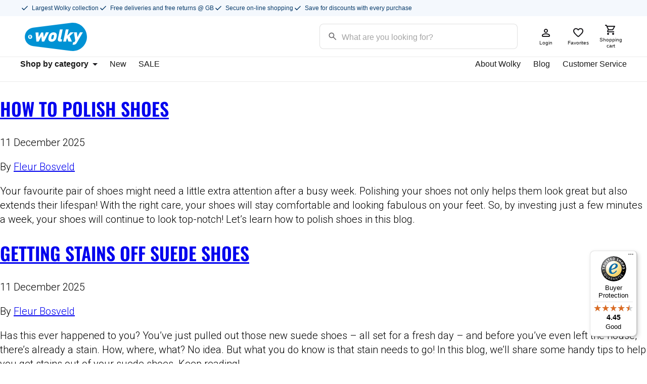

--- FILE ---
content_type: text/html; charset=UTF-8
request_url: https://www.wolky.co.uk/category/inspiration/
body_size: 43447
content:
<!doctype html>
<html lang="en-GB" prefix="og: https://ogp.me/ns#">
  <head>
  <meta charset="utf-8">
  <meta http-equiv="x-ua-compatible" content="ie=edge">
  <meta name="viewport" content="width=device-width, initial-scale=1, shrink-to-fit=no maximum-scale=1">
  <script>
                window.dataLayer = window.dataLayer || [];
                window.dataLayer.push({
                    event: "log_state",
                    "customerTotalOrders":0,"customerTotalOrderValue":"0.00","customerFirstName":"","customerLastName":"","customerBillingFirstName":"","customerBillingLastName":"","customerBillingCompany":"","customerBillingAddress1":"","customerBillingAddress2":"","customerBillingCity":"","customerBillingState":"","customerBillingPostcode":"","customerBillingCountry":"","customerBillingEmail":"","customerBillingEmailHash":"e3b0c44298fc1c149afbf4c8996fb92427ae41e4649b934ca495991b7852b855","customerBillingPhone":"","customerShippingFirstName":"","customerShippingLastName":"","customerShippingCompany":"","customerShippingAddress1":"","customerShippingAddress2":"","customerShippingCity":"","customerShippingState":"","customerShippingPostcode":"","customerShippingCountry":"","visitorLoginState":"logged-out","visitorType":"visitor-logged-out","visitorEmail":"","visitorEmailHash":""
                });
              </script>
<!-- Search Engine Optimization by Rank Math - https://rankmath.com/ -->
<title>&ndash; Wolky</title>
<meta name="robots" content="follow, index, max-snippet:-1, max-video-preview:-1, max-image-preview:large"/>
<link rel="canonical" href="https://www.wolky.co.uk/category/inspiration/" />
<link rel="next" href="https://www.wolky.co.uk/category/inspiration/page/2/" />
<meta property="og:locale" content="en_GB" />
<meta property="og:type" content="article" />
<meta property="og:title" content="&ndash; Wolky" />
<meta property="og:url" content="https://www.wolky.co.uk/category/inspiration/" />
<meta property="og:site_name" content="Wolky" />
<meta property="article:publisher" content="https://www.facebook.com/WolkyshopUK" />
<meta name="twitter:card" content="summary_large_image" />
<meta name="twitter:title" content="&ndash; Wolky" />
<meta name="twitter:label1" content="Posts" />
<meta name="twitter:data1" content="63" />
<script type="application/ld+json" class="rank-math-schema">{"@context":"https://schema.org","@graph":[{"@type":"Place","@id":"https://www.wolky.co.uk/#place","address":{"@type":"PostalAddress","streetAddress":"Voorveste 15 BC","addressLocality":"Houten","postalCode":"3992DC","addressCountry":"NL"}},{"@type":"ShoeStore","@id":"https://www.wolky.co.uk/#organization","name":"Wolky","url":"https://www.wolky.co.uk","sameAs":["https://www.facebook.com/WolkyshopUK","https://www.instagram.com/wolkyshop/","https://nl.pinterest.com/wolkyshop/"],"address":{"@type":"PostalAddress","streetAddress":"Voorveste 15 BC","addressLocality":"Houten","postalCode":"3992DC","addressCountry":"NL"},"logo":{"@type":"ImageObject","@id":"https://www.wolky.co.uk/#logo","url":"https://www.wolky.co.uk/app/uploads/2023/07/Wolky-logo-2023.png","contentUrl":"https://www.wolky.co.uk/app/uploads/2023/07/Wolky-logo-2023.png","caption":"Wolky","inLanguage":"en-GB","width":"600","height":"274"},"openingHours":["Monday,Tuesday,Wednesday,Thursday,Friday,Saturday,Sunday 09:00-17:00"],"location":{"@id":"https://www.wolky.co.uk/#place"},"image":{"@id":"https://www.wolky.co.uk/#logo"}},{"@type":"WebSite","@id":"https://www.wolky.co.uk/#website","url":"https://www.wolky.co.uk","name":"Wolky","publisher":{"@id":"https://www.wolky.co.uk/#organization"},"inLanguage":"en-GB"},{"@type":"BreadcrumbList","@id":"https://www.wolky.co.uk/category/inspiration/#breadcrumb","itemListElement":[{"@type":"ListItem","position":"1","item":{"@id":"https://www.wolky.co.uk","name":"Home"}},{"@type":"ListItem","position":"2","item":{"@id":"https://www.wolky.co.uk/category/inspiration/","name":"Inspiration"}}]},{"@type":"CollectionPage","@id":"https://www.wolky.co.uk/category/inspiration/#webpage","url":"https://www.wolky.co.uk/category/inspiration/","name":"&ndash; Wolky","isPartOf":{"@id":"https://www.wolky.co.uk/#website"},"inLanguage":"en-GB","breadcrumb":{"@id":"https://www.wolky.co.uk/category/inspiration/#breadcrumb"}}]}</script>
<!-- /Rank Math WordPress SEO plugin -->

<link rel='dns-prefetch' href='//static.klaviyo.com' />
<link rel='dns-prefetch' href='//widgets.trustedshops.com' />

<link rel="alternate" type="application/rss+xml" title="Wolky &raquo; Inspiration Category Feed" href="https://www.wolky.co.uk/category/inspiration/feed/" />
<style id='wp-img-auto-sizes-contain-inline-css' type='text/css'>
img:is([sizes=auto i],[sizes^="auto," i]){contain-intrinsic-size:3000px 1500px}
/*# sourceURL=wp-img-auto-sizes-contain-inline-css */
</style>
<link rel='stylesheet' id='easy-autocomplete-css' href='https://www.wolky.co.uk/app/plugins/woocommerce-products-filter/js/easy-autocomplete/easy-autocomplete.min.css?ver=3.3.7.3' type='text/css' media='all' />
<link rel='stylesheet' id='easy-autocomplete-theme-css' href='https://www.wolky.co.uk/app/plugins/woocommerce-products-filter/js/easy-autocomplete/easy-autocomplete.themes.min.css?ver=3.3.7.3' type='text/css' media='all' />
<style id='wp-emoji-styles-inline-css' type='text/css'>

	img.wp-smiley, img.emoji {
		display: inline !important;
		border: none !important;
		box-shadow: none !important;
		height: 1em !important;
		width: 1em !important;
		margin: 0 0.07em !important;
		vertical-align: -0.1em !important;
		background: none !important;
		padding: 0 !important;
	}
/*# sourceURL=wp-emoji-styles-inline-css */
</style>
<style id='classic-theme-styles-inline-css' type='text/css'>
/*! This file is auto-generated */
.wp-block-button__link{color:#fff;background-color:#32373c;border-radius:9999px;box-shadow:none;text-decoration:none;padding:calc(.667em + 2px) calc(1.333em + 2px);font-size:1.125em}.wp-block-file__button{background:#32373c;color:#fff;text-decoration:none}
/*# sourceURL=/wp-includes/css/classic-themes.min.css */
</style>
<link data-minify="1" rel='stylesheet' id='wpmf-gallery-popup-style-css' href='https://www.wolky.co.uk/app/cache/min/1/app/plugins/wp-media-folder/assets/css/display-gallery/magnific-popup.css?ver=1768551542' type='text/css' media='all' />
<link data-minify="1" rel='stylesheet' id='wpmf-gallery-style-css' href='https://www.wolky.co.uk/app/cache/min/1/app/plugins/wp-media-folder/assets/css/display-gallery/style-display-gallery.css?ver=1768551542' type='text/css' media='all' />
<link data-minify="1" rel='stylesheet' id='wpmf-slick-style-css' href='https://www.wolky.co.uk/app/cache/min/1/app/plugins/wp-media-folder/assets/js/slick/slick.css?ver=1768551542' type='text/css' media='all' />
<link data-minify="1" rel='stylesheet' id='wpmf-slick-theme-style-css' href='https://www.wolky.co.uk/app/cache/min/1/app/plugins/wp-media-folder/assets/js/slick/slick-theme.css?ver=1768551542' type='text/css' media='all' />
<style id='global-styles-inline-css' type='text/css'>
:root{--wp--preset--aspect-ratio--square: 1;--wp--preset--aspect-ratio--4-3: 4/3;--wp--preset--aspect-ratio--3-4: 3/4;--wp--preset--aspect-ratio--3-2: 3/2;--wp--preset--aspect-ratio--2-3: 2/3;--wp--preset--aspect-ratio--16-9: 16/9;--wp--preset--aspect-ratio--9-16: 9/16;--wp--preset--color--black: #000000;--wp--preset--color--cyan-bluish-gray: #abb8c3;--wp--preset--color--white: #ffffff;--wp--preset--color--pale-pink: #f78da7;--wp--preset--color--vivid-red: #cf2e2e;--wp--preset--color--luminous-vivid-orange: #ff6900;--wp--preset--color--luminous-vivid-amber: #fcb900;--wp--preset--color--light-green-cyan: #7bdcb5;--wp--preset--color--vivid-green-cyan: #00d084;--wp--preset--color--pale-cyan-blue: #8ed1fc;--wp--preset--color--vivid-cyan-blue: #0693e3;--wp--preset--color--vivid-purple: #9b51e0;--wp--preset--gradient--vivid-cyan-blue-to-vivid-purple: linear-gradient(135deg,rgb(6,147,227) 0%,rgb(155,81,224) 100%);--wp--preset--gradient--light-green-cyan-to-vivid-green-cyan: linear-gradient(135deg,rgb(122,220,180) 0%,rgb(0,208,130) 100%);--wp--preset--gradient--luminous-vivid-amber-to-luminous-vivid-orange: linear-gradient(135deg,rgb(252,185,0) 0%,rgb(255,105,0) 100%);--wp--preset--gradient--luminous-vivid-orange-to-vivid-red: linear-gradient(135deg,rgb(255,105,0) 0%,rgb(207,46,46) 100%);--wp--preset--gradient--very-light-gray-to-cyan-bluish-gray: linear-gradient(135deg,rgb(238,238,238) 0%,rgb(169,184,195) 100%);--wp--preset--gradient--cool-to-warm-spectrum: linear-gradient(135deg,rgb(74,234,220) 0%,rgb(151,120,209) 20%,rgb(207,42,186) 40%,rgb(238,44,130) 60%,rgb(251,105,98) 80%,rgb(254,248,76) 100%);--wp--preset--gradient--blush-light-purple: linear-gradient(135deg,rgb(255,206,236) 0%,rgb(152,150,240) 100%);--wp--preset--gradient--blush-bordeaux: linear-gradient(135deg,rgb(254,205,165) 0%,rgb(254,45,45) 50%,rgb(107,0,62) 100%);--wp--preset--gradient--luminous-dusk: linear-gradient(135deg,rgb(255,203,112) 0%,rgb(199,81,192) 50%,rgb(65,88,208) 100%);--wp--preset--gradient--pale-ocean: linear-gradient(135deg,rgb(255,245,203) 0%,rgb(182,227,212) 50%,rgb(51,167,181) 100%);--wp--preset--gradient--electric-grass: linear-gradient(135deg,rgb(202,248,128) 0%,rgb(113,206,126) 100%);--wp--preset--gradient--midnight: linear-gradient(135deg,rgb(2,3,129) 0%,rgb(40,116,252) 100%);--wp--preset--font-size--small: 13px;--wp--preset--font-size--medium: 20px;--wp--preset--font-size--large: 36px;--wp--preset--font-size--x-large: 42px;--wp--preset--spacing--20: 0.44rem;--wp--preset--spacing--30: 0.67rem;--wp--preset--spacing--40: 1rem;--wp--preset--spacing--50: 1.5rem;--wp--preset--spacing--60: 2.25rem;--wp--preset--spacing--70: 3.38rem;--wp--preset--spacing--80: 5.06rem;--wp--preset--shadow--natural: 6px 6px 9px rgba(0, 0, 0, 0.2);--wp--preset--shadow--deep: 12px 12px 50px rgba(0, 0, 0, 0.4);--wp--preset--shadow--sharp: 6px 6px 0px rgba(0, 0, 0, 0.2);--wp--preset--shadow--outlined: 6px 6px 0px -3px rgb(255, 255, 255), 6px 6px rgb(0, 0, 0);--wp--preset--shadow--crisp: 6px 6px 0px rgb(0, 0, 0);}:where(.is-layout-flex){gap: 0.5em;}:where(.is-layout-grid){gap: 0.5em;}body .is-layout-flex{display: flex;}.is-layout-flex{flex-wrap: wrap;align-items: center;}.is-layout-flex > :is(*, div){margin: 0;}body .is-layout-grid{display: grid;}.is-layout-grid > :is(*, div){margin: 0;}:where(.wp-block-columns.is-layout-flex){gap: 2em;}:where(.wp-block-columns.is-layout-grid){gap: 2em;}:where(.wp-block-post-template.is-layout-flex){gap: 1.25em;}:where(.wp-block-post-template.is-layout-grid){gap: 1.25em;}.has-black-color{color: var(--wp--preset--color--black) !important;}.has-cyan-bluish-gray-color{color: var(--wp--preset--color--cyan-bluish-gray) !important;}.has-white-color{color: var(--wp--preset--color--white) !important;}.has-pale-pink-color{color: var(--wp--preset--color--pale-pink) !important;}.has-vivid-red-color{color: var(--wp--preset--color--vivid-red) !important;}.has-luminous-vivid-orange-color{color: var(--wp--preset--color--luminous-vivid-orange) !important;}.has-luminous-vivid-amber-color{color: var(--wp--preset--color--luminous-vivid-amber) !important;}.has-light-green-cyan-color{color: var(--wp--preset--color--light-green-cyan) !important;}.has-vivid-green-cyan-color{color: var(--wp--preset--color--vivid-green-cyan) !important;}.has-pale-cyan-blue-color{color: var(--wp--preset--color--pale-cyan-blue) !important;}.has-vivid-cyan-blue-color{color: var(--wp--preset--color--vivid-cyan-blue) !important;}.has-vivid-purple-color{color: var(--wp--preset--color--vivid-purple) !important;}.has-black-background-color{background-color: var(--wp--preset--color--black) !important;}.has-cyan-bluish-gray-background-color{background-color: var(--wp--preset--color--cyan-bluish-gray) !important;}.has-white-background-color{background-color: var(--wp--preset--color--white) !important;}.has-pale-pink-background-color{background-color: var(--wp--preset--color--pale-pink) !important;}.has-vivid-red-background-color{background-color: var(--wp--preset--color--vivid-red) !important;}.has-luminous-vivid-orange-background-color{background-color: var(--wp--preset--color--luminous-vivid-orange) !important;}.has-luminous-vivid-amber-background-color{background-color: var(--wp--preset--color--luminous-vivid-amber) !important;}.has-light-green-cyan-background-color{background-color: var(--wp--preset--color--light-green-cyan) !important;}.has-vivid-green-cyan-background-color{background-color: var(--wp--preset--color--vivid-green-cyan) !important;}.has-pale-cyan-blue-background-color{background-color: var(--wp--preset--color--pale-cyan-blue) !important;}.has-vivid-cyan-blue-background-color{background-color: var(--wp--preset--color--vivid-cyan-blue) !important;}.has-vivid-purple-background-color{background-color: var(--wp--preset--color--vivid-purple) !important;}.has-black-border-color{border-color: var(--wp--preset--color--black) !important;}.has-cyan-bluish-gray-border-color{border-color: var(--wp--preset--color--cyan-bluish-gray) !important;}.has-white-border-color{border-color: var(--wp--preset--color--white) !important;}.has-pale-pink-border-color{border-color: var(--wp--preset--color--pale-pink) !important;}.has-vivid-red-border-color{border-color: var(--wp--preset--color--vivid-red) !important;}.has-luminous-vivid-orange-border-color{border-color: var(--wp--preset--color--luminous-vivid-orange) !important;}.has-luminous-vivid-amber-border-color{border-color: var(--wp--preset--color--luminous-vivid-amber) !important;}.has-light-green-cyan-border-color{border-color: var(--wp--preset--color--light-green-cyan) !important;}.has-vivid-green-cyan-border-color{border-color: var(--wp--preset--color--vivid-green-cyan) !important;}.has-pale-cyan-blue-border-color{border-color: var(--wp--preset--color--pale-cyan-blue) !important;}.has-vivid-cyan-blue-border-color{border-color: var(--wp--preset--color--vivid-cyan-blue) !important;}.has-vivid-purple-border-color{border-color: var(--wp--preset--color--vivid-purple) !important;}.has-vivid-cyan-blue-to-vivid-purple-gradient-background{background: var(--wp--preset--gradient--vivid-cyan-blue-to-vivid-purple) !important;}.has-light-green-cyan-to-vivid-green-cyan-gradient-background{background: var(--wp--preset--gradient--light-green-cyan-to-vivid-green-cyan) !important;}.has-luminous-vivid-amber-to-luminous-vivid-orange-gradient-background{background: var(--wp--preset--gradient--luminous-vivid-amber-to-luminous-vivid-orange) !important;}.has-luminous-vivid-orange-to-vivid-red-gradient-background{background: var(--wp--preset--gradient--luminous-vivid-orange-to-vivid-red) !important;}.has-very-light-gray-to-cyan-bluish-gray-gradient-background{background: var(--wp--preset--gradient--very-light-gray-to-cyan-bluish-gray) !important;}.has-cool-to-warm-spectrum-gradient-background{background: var(--wp--preset--gradient--cool-to-warm-spectrum) !important;}.has-blush-light-purple-gradient-background{background: var(--wp--preset--gradient--blush-light-purple) !important;}.has-blush-bordeaux-gradient-background{background: var(--wp--preset--gradient--blush-bordeaux) !important;}.has-luminous-dusk-gradient-background{background: var(--wp--preset--gradient--luminous-dusk) !important;}.has-pale-ocean-gradient-background{background: var(--wp--preset--gradient--pale-ocean) !important;}.has-electric-grass-gradient-background{background: var(--wp--preset--gradient--electric-grass) !important;}.has-midnight-gradient-background{background: var(--wp--preset--gradient--midnight) !important;}.has-small-font-size{font-size: var(--wp--preset--font-size--small) !important;}.has-medium-font-size{font-size: var(--wp--preset--font-size--medium) !important;}.has-large-font-size{font-size: var(--wp--preset--font-size--large) !important;}.has-x-large-font-size{font-size: var(--wp--preset--font-size--x-large) !important;}
:where(.wp-block-post-template.is-layout-flex){gap: 1.25em;}:where(.wp-block-post-template.is-layout-grid){gap: 1.25em;}
:where(.wp-block-term-template.is-layout-flex){gap: 1.25em;}:where(.wp-block-term-template.is-layout-grid){gap: 1.25em;}
:where(.wp-block-columns.is-layout-flex){gap: 2em;}:where(.wp-block-columns.is-layout-grid){gap: 2em;}
:root :where(.wp-block-pullquote){font-size: 1.5em;line-height: 1.6;}
/*# sourceURL=global-styles-inline-css */
</style>
<link data-minify="1" rel='stylesheet' id='woof-css' href='https://www.wolky.co.uk/app/cache/min/1/app/plugins/woocommerce-products-filter/css/front.css?ver=1768551542' type='text/css' media='all' />
<style id='woof-inline-css' type='text/css'>

.woof_products_top_panel li span, .woof_products_top_panel2 li span{background: url(https://www.wolky.co.uk/app/plugins/woocommerce-products-filter/img/delete.png);background-size: 14px 14px;background-repeat: no-repeat;background-position: right;}
.jQuery-plainOverlay-progress {
                        border-top: 12px solid #042d8f !important;
                    }
.woof_edit_view{
                    display: none;
                }


/*# sourceURL=woof-inline-css */
</style>
<link data-minify="1" rel='stylesheet' id='plainoverlay-css' href='https://www.wolky.co.uk/app/cache/min/1/app/plugins/woocommerce-products-filter/css/plainoverlay.css?ver=1768551542' type='text/css' media='all' />
<link data-minify="1" rel='stylesheet' id='woof_by_author_html_items-css' href='https://www.wolky.co.uk/app/cache/min/1/app/plugins/woocommerce-products-filter/ext/by_author/css/by_author.css?ver=1768551542' type='text/css' media='all' />
<link data-minify="1" rel='stylesheet' id='woof_by_backorder_html_items-css' href='https://www.wolky.co.uk/app/cache/min/1/app/plugins/woocommerce-products-filter/ext/by_backorder/css/by_backorder.css?ver=1768551542' type='text/css' media='all' />
<link data-minify="1" rel='stylesheet' id='woof_by_instock_html_items-css' href='https://www.wolky.co.uk/app/cache/min/1/app/plugins/woocommerce-products-filter/ext/by_instock/css/by_instock.css?ver=1768551542' type='text/css' media='all' />
<link data-minify="1" rel='stylesheet' id='woof_by_onsales_html_items-css' href='https://www.wolky.co.uk/app/cache/min/1/app/plugins/woocommerce-products-filter/ext/by_onsales/css/by_onsales.css?ver=1768551542' type='text/css' media='all' />
<link data-minify="1" rel='stylesheet' id='woof_by_sku_html_items-css' href='https://www.wolky.co.uk/app/cache/min/1/app/plugins/woocommerce-products-filter/ext/by_sku/css/by_sku.css?ver=1768551542' type='text/css' media='all' />
<link data-minify="1" rel='stylesheet' id='woof_by_text_html_items-css' href='https://www.wolky.co.uk/app/cache/min/1/app/plugins/woocommerce-products-filter/ext/by_text/assets/css/front.css?ver=1768551542' type='text/css' media='all' />
<link data-minify="1" rel='stylesheet' id='woof_color_html_items-css' href='https://www.wolky.co.uk/app/cache/min/1/app/plugins/woocommerce-products-filter/ext/color/css/html_types/color.css?ver=1768551542' type='text/css' media='all' />
<link data-minify="1" rel='stylesheet' id='woof_image_html_items-css' href='https://www.wolky.co.uk/app/cache/min/1/app/plugins/woocommerce-products-filter/ext/image/css/html_types/image.css?ver=1768551542' type='text/css' media='all' />
<link data-minify="1" rel='stylesheet' id='woof_label_html_items-css' href='https://www.wolky.co.uk/app/cache/min/1/app/plugins/woocommerce-products-filter/ext/label/css/html_types/label.css?ver=1768551542' type='text/css' media='all' />
<link rel='stylesheet' id='woof_select_hierarchy_html_items-css' href='https://www.wolky.co.uk/app/plugins/woocommerce-products-filter/ext/select_hierarchy/css/html_types/select_hierarchy.css?ver=3.3.7.3' type='text/css' media='all' />
<link data-minify="1" rel='stylesheet' id='woof_select_radio_check_html_items-css' href='https://www.wolky.co.uk/app/cache/min/1/app/plugins/woocommerce-products-filter/ext/select_radio_check/css/html_types/select_radio_check.css?ver=1768551542' type='text/css' media='all' />
<link rel='stylesheet' id='woof_slider_html_items-css' href='https://www.wolky.co.uk/app/plugins/woocommerce-products-filter/ext/slider/css/html_types/slider.css?ver=3.3.7.3' type='text/css' media='all' />
<link data-minify="1" rel='stylesheet' id='woof_sd_html_items_checkbox-css' href='https://www.wolky.co.uk/app/cache/min/1/app/plugins/woocommerce-products-filter/ext/smart_designer/css/elements/checkbox.css?ver=1768551542' type='text/css' media='all' />
<link data-minify="1" rel='stylesheet' id='woof_sd_html_items_radio-css' href='https://www.wolky.co.uk/app/cache/min/1/app/plugins/woocommerce-products-filter/ext/smart_designer/css/elements/radio.css?ver=1768551542' type='text/css' media='all' />
<link data-minify="1" rel='stylesheet' id='woof_sd_html_items_switcher-css' href='https://www.wolky.co.uk/app/cache/min/1/app/plugins/woocommerce-products-filter/ext/smart_designer/css/elements/switcher.css?ver=1768551542' type='text/css' media='all' />
<link data-minify="1" rel='stylesheet' id='woof_sd_html_items_color-css' href='https://www.wolky.co.uk/app/cache/min/1/app/plugins/woocommerce-products-filter/ext/smart_designer/css/elements/color.css?ver=1768551542' type='text/css' media='all' />
<link data-minify="1" rel='stylesheet' id='woof_sd_html_items_tooltip-css' href='https://www.wolky.co.uk/app/cache/min/1/app/plugins/woocommerce-products-filter/ext/smart_designer/css/tooltip.css?ver=1768551542' type='text/css' media='all' />
<link data-minify="1" rel='stylesheet' id='woof_sd_html_items_front-css' href='https://www.wolky.co.uk/app/cache/min/1/app/plugins/woocommerce-products-filter/ext/smart_designer/css/front.css?ver=1768551542' type='text/css' media='all' />
<link data-minify="1" rel='stylesheet' id='woof-switcher23-css' href='https://www.wolky.co.uk/app/cache/min/1/app/plugins/woocommerce-products-filter/css/switcher.css?ver=1768551542' type='text/css' media='all' />
<link data-minify="1" rel='stylesheet' id='woocommerce-layout-css' href='https://www.wolky.co.uk/app/cache/min/1/app/plugins/woocommerce/assets/css/woocommerce-layout.css?ver=1768551542' type='text/css' media='all' />
<link data-minify="1" rel='stylesheet' id='woocommerce-smallscreen-css' href='https://www.wolky.co.uk/app/cache/min/1/app/plugins/woocommerce/assets/css/woocommerce-smallscreen.css?ver=1768551542' type='text/css' media='only screen and (max-width: 768px)' />
<link data-minify="1" rel='stylesheet' id='woocommerce-general-css' href='https://www.wolky.co.uk/app/cache/min/1/app/plugins/woocommerce/assets/css/woocommerce.css?ver=1768551542' type='text/css' media='all' />
<style id='woocommerce-inline-inline-css' type='text/css'>
.woocommerce form .form-row .required { visibility: visible; }
/*# sourceURL=woocommerce-inline-inline-css */
</style>
<link rel='preload' as='font' type='font/woff2' crossorigin='anonymous' id='tinvwl-webfont-font-css' href='https://www.wolky.co.uk/app/plugins/ti-woocommerce-wishlist/assets/fonts/tinvwl-webfont.woff2?ver=xu2uyi'  media='all' />
<link data-minify="1" rel='stylesheet' id='tinvwl-webfont-css' href='https://www.wolky.co.uk/app/cache/min/1/app/plugins/ti-woocommerce-wishlist/assets/css/webfont.min.css?ver=1768551542' type='text/css' media='all' />
<link rel='stylesheet' id='tinvwl-css' href='https://www.wolky.co.uk/app/plugins/ti-woocommerce-wishlist/assets/css/public.min.css?ver=2.11.1' type='text/css' media='all' />
<link data-minify="1" rel='stylesheet' id='wolkyshop/main.scss-css' href='https://www.wolky.co.uk/app/cache/min/1/app/themes/wolkyshop/dist/styles/main_678c482b.css?ver=1768551542' type='text/css' media='all' />
<link rel='stylesheet' id='elementor-frontend-css' href='https://www.wolky.co.uk/app/uploads/elementor/css/custom-frontend.min.css?ver=1765279554' type='text/css' media='all' />
<link rel='stylesheet' id='elementor-post-182748-css' href='https://www.wolky.co.uk/app/uploads/elementor/css/post-182748.css?ver=1765279555' type='text/css' media='all' />
<style id='rocket-lazyload-inline-css' type='text/css'>
.rll-youtube-player{position:relative;padding-bottom:56.23%;height:0;overflow:hidden;max-width:100%;}.rll-youtube-player:focus-within{outline: 2px solid currentColor;outline-offset: 5px;}.rll-youtube-player iframe{position:absolute;top:0;left:0;width:100%;height:100%;z-index:100;background:0 0}.rll-youtube-player img{bottom:0;display:block;left:0;margin:auto;max-width:100%;width:100%;position:absolute;right:0;top:0;border:none;height:auto;-webkit-transition:.4s all;-moz-transition:.4s all;transition:.4s all}.rll-youtube-player img:hover{-webkit-filter:brightness(75%)}.rll-youtube-player .play{height:100%;width:100%;left:0;top:0;position:absolute;background:url(https://www.wolky.co.uk/app/plugins/wp-rocket/assets/img/youtube.png) no-repeat center;background-color: transparent !important;cursor:pointer;border:none;}
/*# sourceURL=rocket-lazyload-inline-css */
</style>
<script type="text/javascript" src="https://www.wolky.co.uk/wp/wp-includes/js/jquery/jquery.min.js?ver=3.7.1" id="jquery-core-js"></script>
<script type="text/javascript" src="https://www.wolky.co.uk/wp/wp-includes/js/jquery/jquery-migrate.min.js?ver=3.4.1" id="jquery-migrate-js" data-rocket-defer defer></script>
<script type="text/javascript" src="https://www.wolky.co.uk/app/plugins/woocommerce-products-filter/js/easy-autocomplete/jquery.easy-autocomplete.min.js?ver=3.3.7.3" id="easy-autocomplete-js" data-rocket-defer defer></script>
<script type="text/javascript" id="woof-husky-js-extra">
/* <![CDATA[ */
var woof_husky_txt = {"ajax_url":"https://www.wolky.co.uk/wp/wp-admin/admin-ajax.php","plugin_uri":"https://www.wolky.co.uk/app/plugins/woocommerce-products-filter/ext/by_text/","loader":"https://www.wolky.co.uk/app/plugins/woocommerce-products-filter/ext/by_text/assets/img/ajax-loader.gif","not_found":"Nothing found!","prev":"Prev","next":"Next","site_link":"https://www.wolky.co.uk/wp","default_data":{"placeholder":"","behavior":"title","search_by_full_word":"0","autocomplete":1,"how_to_open_links":"0","taxonomy_compatibility":"0","sku_compatibility":"0","custom_fields":"","search_desc_variant":"0","view_text_length":"10","min_symbols":"3","max_posts":"10","image":"","notes_for_customer":"","template":"","max_open_height":"300","page":0}};
//# sourceURL=woof-husky-js-extra
/* ]]> */
</script>
<script type="text/javascript" src="https://www.wolky.co.uk/app/plugins/woocommerce-products-filter/ext/by_text/assets/js/husky.js?ver=3.3.7.3" id="woof-husky-js" data-rocket-defer defer></script>
<script type="text/javascript" src="https://www.wolky.co.uk/app/plugins/woocommerce/assets/js/jquery-blockui/jquery.blockUI.min.js?ver=2.7.0-wc.10.4.3" id="wc-jquery-blockui-js" data-wp-strategy="defer" data-rocket-defer defer></script>
<script type="text/javascript" id="wc-add-to-cart-js-extra">
/* <![CDATA[ */
var wc_add_to_cart_params = {"ajax_url":"/wp/wp-admin/admin-ajax.php","wc_ajax_url":"/?wc-ajax=%%endpoint%%","i18n_view_cart":"View shopping cart","cart_url":"https://www.wolky.co.uk/cart/","is_cart":"","cart_redirect_after_add":"no"};
//# sourceURL=wc-add-to-cart-js-extra
/* ]]> */
</script>
<script type="text/javascript" src="https://www.wolky.co.uk/app/plugins/woocommerce/assets/js/frontend/add-to-cart.min.js?ver=10.4.3" id="wc-add-to-cart-js" defer="defer" data-wp-strategy="defer"></script>
<script type="text/javascript" src="https://www.wolky.co.uk/app/plugins/woocommerce/assets/js/js-cookie/js.cookie.min.js?ver=2.1.4-wc.10.4.3" id="wc-js-cookie-js" data-wp-strategy="defer" data-rocket-defer defer></script>
<script type="text/javascript" id="woocommerce-js-extra">
/* <![CDATA[ */
var woocommerce_params = {"ajax_url":"/wp/wp-admin/admin-ajax.php","wc_ajax_url":"/?wc-ajax=%%endpoint%%","i18n_password_show":"Show password","i18n_password_hide":"Hide password"};
//# sourceURL=woocommerce-js-extra
/* ]]> */
</script>
<script type="text/javascript" src="https://www.wolky.co.uk/app/plugins/woocommerce/assets/js/frontend/woocommerce.min.js?ver=10.4.3" id="woocommerce-js" defer="defer" data-wp-strategy="defer"></script>
<script type="text/javascript" id="wc-settings-dep-in-header-js-after">
/* <![CDATA[ */
console.warn( "Scripts that have a dependency on [wc-settings, wc-blocks-checkout] must be loaded in the footer, klaviyo-klaviyo-checkout-block-editor-script was registered to load in the header, but has been switched to load in the footer instead. See https://github.com/woocommerce/woocommerce-gutenberg-products-block/pull/5059" );
console.warn( "Scripts that have a dependency on [wc-settings, wc-blocks-checkout] must be loaded in the footer, klaviyo-klaviyo-checkout-block-view-script was registered to load in the header, but has been switched to load in the footer instead. See https://github.com/woocommerce/woocommerce-gutenberg-products-block/pull/5059" );
//# sourceURL=wc-settings-dep-in-header-js-after
/* ]]> */
</script>
<link rel="https://api.w.org/" href="https://www.wolky.co.uk/wp-json/" /><link rel="alternate" title="JSON" type="application/json" href="https://www.wolky.co.uk/wp-json/wp/v2/categories/1" /><link rel="EditURI" type="application/rsd+xml" title="RSD" href="https://www.wolky.co.uk/wp/xmlrpc.php?rsd" />
<meta name="generator" content="WordPress 6.9" />

		<!-- Google Tag Manager -->
		<script>!function(){"use strict";function l(e){for(var t=e,r=0,n=document.cookie.split(";");r<n.length;r++){var o=n[r].split("=");if(o[0].trim()===t)return o[1]}}function s(e){return localStorage.getItem(e)}function u(e){return window[e]}function A(e,t){e=document.querySelector(e);return t?null==e?void 0:e.getAttribute(t):null==e?void 0:e.textContent}var e=window,t=document,r="script",n="dataLayer",o="https://sst.wolky.co.uk",a="",i="Kkiteccdn",c="M4n5oN=aWQ9R1RNLVRRUTk2UU4%3D&amp;tl=dr",g="cookie",v="_sbp",E="",d=!1;try{var d=!!g&&(m=navigator.userAgent,!!(m=new RegExp("Version/([0-9._]+)(.*Mobile)?.*Safari.*").exec(m)))&&16.4<=parseFloat(m[1]),f="stapeUserId"===g,I=d&&!f?function(e,t,r){void 0===t&&(t="");var n={cookie:l,localStorage:s,jsVariable:u,cssSelector:A},t=Array.isArray(t)?t:[t];if(e&&n[e])for(var o=n[e],a=0,i=t;a<i.length;a++){var c=i[a],c=r?o(c,r):o(c);if(c)return c}else console.warn("invalid uid source",e)}(g,v,E):void 0;d=d&&(!!I||f)}catch(e){console.error(e)}var m=e,g=(m[n]=m[n]||[],m[n].push({"gtm.start":(new Date).getTime(),event:"gtm.js"}),t.getElementsByTagName(r)[0]),v=I?"&bi="+encodeURIComponent(I):"",E=t.createElement(r),f=(d&&(i=8<i.length?i.replace(/([a-z]{8}$)/,"kp$1"):"kp"+i),!d&&a?a:o);E.async=!0,E.src=f+"/"+i+".js?"+c+v,null!=(e=g.parentNode)&&e.insertBefore(E,g)}();</script>
		<!-- End Google Tag Manager -->
		        <script type="text/javascript">
            var ajax_nonce = '03e3a9a51f';
        </script>
        	<noscript><style>.woocommerce-product-gallery{ opacity: 1 !important; }</style></noscript>
	<meta name="generator" content="Elementor 3.34.1; features: e_font_icon_svg, additional_custom_breakpoints; settings: css_print_method-external, google_font-enabled, font_display-auto">
			<style>
				.e-con.e-parent:nth-of-type(n+4):not(.e-lazyloaded):not(.e-no-lazyload),
				.e-con.e-parent:nth-of-type(n+4):not(.e-lazyloaded):not(.e-no-lazyload) * {
					background-image: none !important;
				}
				@media screen and (max-height: 1024px) {
					.e-con.e-parent:nth-of-type(n+3):not(.e-lazyloaded):not(.e-no-lazyload),
					.e-con.e-parent:nth-of-type(n+3):not(.e-lazyloaded):not(.e-no-lazyload) * {
						background-image: none !important;
					}
				}
				@media screen and (max-height: 640px) {
					.e-con.e-parent:nth-of-type(n+2):not(.e-lazyloaded):not(.e-no-lazyload),
					.e-con.e-parent:nth-of-type(n+2):not(.e-lazyloaded):not(.e-no-lazyload) * {
						background-image: none !important;
					}
				}
			</style>
			<link rel="icon" href="https://www.wolky.co.uk/app/uploads/2020/02/wolky-logo_eec3bc17.svg" sizes="32x32" />
<link rel="icon" href="https://www.wolky.co.uk/app/uploads/2020/02/wolky-logo_eec3bc17.svg" sizes="192x192" />
<link rel="apple-touch-icon" href="https://www.wolky.co.uk/app/uploads/2020/02/wolky-logo_eec3bc17.svg" />
<meta name="msapplication-TileImage" content="https://www.wolky.co.uk/app/uploads/2020/02/wolky-logo_eec3bc17.svg" />
		<style type="text/css" id="wp-custom-css">
			.woocommerce-checkout .col2-set .col-1 .woocommerce-shipping-fields input:read-only {
	opacity: 1 !important;
	cursor: pointer !important;
	background: inherit !important;
}
		</style>
		<noscript><style id="rocket-lazyload-nojs-css">.rll-youtube-player, [data-lazy-src]{display:none !important;}</style></noscript><meta name="generator" content="WP Rocket 3.20.3" data-wpr-features="wpr_defer_js wpr_lazyload_images wpr_lazyload_iframes wpr_image_dimensions wpr_minify_css wpr_preload_links" /></head>
  <body class="archive category category-inspiration category-1 wp-custom-logo wp-theme-wolkyshopresources wolkyshop-production theme-wolkyshop/resources woocommerce-no-js tinvwl-theme-style app-data index-data archive-data category-data category-1-data category-inspiration-data elementor-default elementor-kit-127363" data-site-country="GB">
    <div id="ws-site-container">
            <header class="header">
  <div class="desktop">
    <div class="usp-bar">
      <div class="inner">
                          <div class="usp">
            <i><svg xmlns="http://www.w3.org/2000/svg" width="18" height="18" viewBox="0 0 18 18" fill="none">
                <mask id="mask0_3011_2363" style="mask-type:alpha" maskUnits="userSpaceOnUse" x="0" y="0" width="18" height="18">
                  <rect width="18" height="18" fill="#D9D9D9"/>
                </mask>
                <g mask="url(#mask0_3011_2363)">
                  <path d="M7.16229 11.3625L13.5185 5.00625C13.6685 4.85625 13.8435 4.78125 14.0435 4.78125C14.2435 4.78125 14.4185 4.85625 14.5685 5.00625C14.7185 5.15625 14.7935 5.33438 14.7935 5.54063C14.7935 5.74688 14.7185 5.925 14.5685 6.075L7.68729 12.975C7.53729 13.125 7.36229 13.2 7.16229 13.2C6.96229 13.2 6.78729 13.125 6.63729 12.975L3.41229 9.75C3.26229 9.6 3.19041 9.42188 3.19666 9.21563C3.20291 9.00938 3.28104 8.83125 3.43104 8.68125C3.58104 8.53125 3.75916 8.45625 3.96541 8.45625C4.17166 8.45625 4.34979 8.53125 4.49979 8.68125L7.16229 11.3625Z" fill="#093C6B"/>
                </g>
              </svg></i>
            <span>Largest Wolky collection</span>
          </div>
                  <div class="usp">
            <i><svg xmlns="http://www.w3.org/2000/svg" width="18" height="18" viewBox="0 0 18 18" fill="none">
                <mask id="mask0_3011_2363" style="mask-type:alpha" maskUnits="userSpaceOnUse" x="0" y="0" width="18" height="18">
                  <rect width="18" height="18" fill="#D9D9D9"/>
                </mask>
                <g mask="url(#mask0_3011_2363)">
                  <path d="M7.16229 11.3625L13.5185 5.00625C13.6685 4.85625 13.8435 4.78125 14.0435 4.78125C14.2435 4.78125 14.4185 4.85625 14.5685 5.00625C14.7185 5.15625 14.7935 5.33438 14.7935 5.54063C14.7935 5.74688 14.7185 5.925 14.5685 6.075L7.68729 12.975C7.53729 13.125 7.36229 13.2 7.16229 13.2C6.96229 13.2 6.78729 13.125 6.63729 12.975L3.41229 9.75C3.26229 9.6 3.19041 9.42188 3.19666 9.21563C3.20291 9.00938 3.28104 8.83125 3.43104 8.68125C3.58104 8.53125 3.75916 8.45625 3.96541 8.45625C4.17166 8.45625 4.34979 8.53125 4.49979 8.68125L7.16229 11.3625Z" fill="#093C6B"/>
                </g>
              </svg></i>
            <span>Free deliveries and free returns @ GB</span>
          </div>
                  <div class="usp">
            <i><svg xmlns="http://www.w3.org/2000/svg" width="18" height="18" viewBox="0 0 18 18" fill="none">
                <mask id="mask0_3011_2363" style="mask-type:alpha" maskUnits="userSpaceOnUse" x="0" y="0" width="18" height="18">
                  <rect width="18" height="18" fill="#D9D9D9"/>
                </mask>
                <g mask="url(#mask0_3011_2363)">
                  <path d="M7.16229 11.3625L13.5185 5.00625C13.6685 4.85625 13.8435 4.78125 14.0435 4.78125C14.2435 4.78125 14.4185 4.85625 14.5685 5.00625C14.7185 5.15625 14.7935 5.33438 14.7935 5.54063C14.7935 5.74688 14.7185 5.925 14.5685 6.075L7.68729 12.975C7.53729 13.125 7.36229 13.2 7.16229 13.2C6.96229 13.2 6.78729 13.125 6.63729 12.975L3.41229 9.75C3.26229 9.6 3.19041 9.42188 3.19666 9.21563C3.20291 9.00938 3.28104 8.83125 3.43104 8.68125C3.58104 8.53125 3.75916 8.45625 3.96541 8.45625C4.17166 8.45625 4.34979 8.53125 4.49979 8.68125L7.16229 11.3625Z" fill="#093C6B"/>
                </g>
              </svg></i>
            <span>Secure on-line shopping</span>
          </div>
                  <div class="usp">
            <i><svg xmlns="http://www.w3.org/2000/svg" width="18" height="18" viewBox="0 0 18 18" fill="none">
                <mask id="mask0_3011_2363" style="mask-type:alpha" maskUnits="userSpaceOnUse" x="0" y="0" width="18" height="18">
                  <rect width="18" height="18" fill="#D9D9D9"/>
                </mask>
                <g mask="url(#mask0_3011_2363)">
                  <path d="M7.16229 11.3625L13.5185 5.00625C13.6685 4.85625 13.8435 4.78125 14.0435 4.78125C14.2435 4.78125 14.4185 4.85625 14.5685 5.00625C14.7185 5.15625 14.7935 5.33438 14.7935 5.54063C14.7935 5.74688 14.7185 5.925 14.5685 6.075L7.68729 12.975C7.53729 13.125 7.36229 13.2 7.16229 13.2C6.96229 13.2 6.78729 13.125 6.63729 12.975L3.41229 9.75C3.26229 9.6 3.19041 9.42188 3.19666 9.21563C3.20291 9.00938 3.28104 8.83125 3.43104 8.68125C3.58104 8.53125 3.75916 8.45625 3.96541 8.45625C4.17166 8.45625 4.34979 8.53125 4.49979 8.68125L7.16229 11.3625Z" fill="#093C6B"/>
                </g>
              </svg></i>
            <span>Save for discounts with every purchase</span>
          </div>
                <div class="review-badge">
                        <!-- added by Trusted Shops app: Start -->
<div class="trustedShopsWidget trustedShopsServiceWidget">
	<etrusted-widget data-etrusted-widget-id="wdg-babedc1a-b3e5-468a-886d-3077f7920005"></etrusted-widget>
</div>
<!-- End -->

                      </div>
      </div>
    </div>
    <div class="top">
      <div class="inner">
        <a class="brand" href="https://www.wolky.co.uk/">
          <img width="141" height="64" src="data:image/svg+xml,%3Csvg%20xmlns='http://www.w3.org/2000/svg'%20viewBox='0%200%20141%2064'%3E%3C/svg%3E" alt="Wolky" data-lazy-src="https://www.wolky.co.uk/app/themes/wolkyshop/dist/images/wolky-logo.svg"/><noscript><img width="141" height="64" src="https://www.wolky.co.uk/app/themes/wolkyshop/dist/images/wolky-logo.svg" alt="Wolky" loading="lazy"/></noscript>
        </a>
        <div class="search">
          <div class="bar">
                          <div class="search">
                <div class="icon">
                  <svg xmlns="http://www.w3.org/2000/svg" width="20" height="20" viewBox="0 0 20 20" fill="none">
                    <g opacity="0.64">
                      <mask id="mask0_3011_2376" style="mask-type:alpha" maskUnits="userSpaceOnUse" x="0" y="0" width="20" height="20">
                        <rect width="20" height="20" fill="#D9D9D9"/>
                      </mask>
                      <g mask="url(#mask0_3011_2376)">
                        <path d="M7.91667 13.3333C6.40278 13.3333 5.12153 12.809 4.07292 11.7604C3.02431 10.7118 2.5 9.43056 2.5 7.91667C2.5 6.40278 3.02431 5.12153 4.07292 4.07292C5.12153 3.02431 6.40278 2.5 7.91667 2.5C9.43056 2.5 10.7118 3.02431 11.7604 4.07292C12.809 5.12153 13.3333 6.40278 13.3333 7.91667C13.3333 8.52778 13.2361 9.10417 13.0417 9.64583C12.8472 10.1875 12.5833 10.6667 12.25 11.0833L16.9167 15.75C17.0694 15.9028 17.1458 16.0972 17.1458 16.3333C17.1458 16.5694 17.0694 16.7639 16.9167 16.9167C16.7639 17.0694 16.5694 17.1458 16.3333 17.1458C16.0972 17.1458 15.9028 17.0694 15.75 16.9167L11.0833 12.25C10.6667 12.5833 10.1875 12.8472 9.64583 13.0417C9.10417 13.2361 8.52778 13.3333 7.91667 13.3333ZM7.91667 11.6667C8.95833 11.6667 9.84375 11.3021 10.5729 10.5729C11.3021 9.84375 11.6667 8.95833 11.6667 7.91667C11.6667 6.875 11.3021 5.98958 10.5729 5.26042C9.84375 4.53125 8.95833 4.16667 7.91667 4.16667C6.875 4.16667 5.98958 4.53125 5.26042 5.26042C4.53125 5.98958 4.16667 6.875 4.16667 7.91667C4.16667 8.95833 4.53125 9.84375 5.26042 10.5729C5.98958 11.3021 6.875 11.6667 7.91667 11.6667Z" fill="#1C1B1F"/>
                      </g>
                    </g>
                  </svg>
                </div>
                <div class="input">
                  <form role="search" action="#" autocomplete="off" aria-label="Search form">
                    <input type="search" class="orig promagnifier" placeholder="What are you looking for?" name="phrase" value="" aria-label="Search input" autocomplete="off">
                    <button type="button" class="clear-btn" id="clearSearch" style="display: none;">erase</button>
                  </form>
                </div>
              </div>
                      </div>
        </div>
        <nav class="nav-icons">
          <div class="my-account">
            <a href="https://www.wolky.co.uk/my-account/">
              <i><svg xmlns="http://www.w3.org/2000/svg" width="24" height="24" viewBox="0 0 24 24" fill="none">
                  <mask id="mask0_3011_2382" style="mask-type:alpha" maskUnits="userSpaceOnUse" x="0" y="0" width="24" height="24">
                    <rect width="24" height="24" fill="#D9D9D9"/>
                  </mask>
                  <g mask="url(#mask0_3011_2382)">
                    <path d="M12 12C10.9 12 9.95833 11.6083 9.175 10.825C8.39167 10.0417 8 9.1 8 8C8 6.9 8.39167 5.95833 9.175 5.175C9.95833 4.39167 10.9 4 12 4C13.1 4 14.0417 4.39167 14.825 5.175C15.6083 5.95833 16 6.9 16 8C16 9.1 15.6083 10.0417 14.825 10.825C14.0417 11.6083 13.1 12 12 12ZM4 18V17.2C4 16.6333 4.14583 16.1125 4.4375 15.6375C4.72917 15.1625 5.11667 14.8 5.6 14.55C6.63333 14.0333 7.68333 13.6458 8.75 13.3875C9.81667 13.1292 10.9 13 12 13C13.1 13 14.1833 13.1292 15.25 13.3875C16.3167 13.6458 17.3667 14.0333 18.4 14.55C18.8833 14.8 19.2708 15.1625 19.5625 15.6375C19.8542 16.1125 20 16.6333 20 17.2V18C20 18.55 19.8042 19.0208 19.4125 19.4125C19.0208 19.8042 18.55 20 18 20H6C5.45 20 4.97917 19.8042 4.5875 19.4125C4.19583 19.0208 4 18.55 4 18ZM6 18H18V17.2C18 17.0167 17.9542 16.85 17.8625 16.7C17.7708 16.55 17.65 16.4333 17.5 16.35C16.6 15.9 15.6917 15.5625 14.775 15.3375C13.8583 15.1125 12.9333 15 12 15C11.0667 15 10.1417 15.1125 9.225 15.3375C8.30833 15.5625 7.4 15.9 6.5 16.35C6.35 16.4333 6.22917 16.55 6.1375 16.7C6.04583 16.85 6 17.0167 6 17.2V18ZM12 10C12.55 10 13.0208 9.80417 13.4125 9.4125C13.8042 9.02083 14 8.55 14 8C14 7.45 13.8042 6.97917 13.4125 6.5875C13.0208 6.19583 12.55 6 12 6C11.45 6 10.9792 6.19583 10.5875 6.5875C10.1958 6.97917 10 7.45 10 8C10 8.55 10.1958 9.02083 10.5875 9.4125C10.9792 9.80417 11.45 10 12 10Z" fill="#1C1B1F"/>
                  </g>
                </svg></i>
                              Login
                          </a>
          </div>
                      <div class="wish-list">
              <a href="https://www.wolky.co.uk/favorites/">
                <i><svg xmlns="http://www.w3.org/2000/svg" width="24" height="24" viewBox="0 0 24 24" fill="none">
                    <mask id="mask0_3011_2387" style="mask-type:alpha" maskUnits="userSpaceOnUse" x="0" y="0" width="24" height="24">
                      <rect width="24" height="24" fill="#D9D9D9"/>
                    </mask>
                    <g mask="url(#mask0_3011_2387)">
                      <path d="M12 20.325C11.7667 20.325 11.5292 20.2833 11.2875 20.2C11.0458 20.1167 10.8333 19.9833 10.65 19.8L8.925 18.225C7.15833 16.6083 5.5625 15.0042 4.1375 13.4125C2.7125 11.8208 2 10.0667 2 8.14999C2 6.58333 2.525 5.27499 3.575 4.22499C4.625 3.17499 5.93333 2.64999 7.5 2.64999C8.38333 2.64999 9.21667 2.83749 10 3.21249C10.7833 3.58749 11.45 4.09999 12 4.74999C12.55 4.09999 13.2167 3.58749 14 3.21249C14.7833 2.83749 15.6167 2.64999 16.5 2.64999C18.0667 2.64999 19.375 3.17499 20.425 4.22499C21.475 5.27499 22 6.58333 22 8.14999C22 10.0667 21.2917 11.825 19.875 13.425C18.4583 15.025 16.85 16.6333 15.05 18.25L13.35 19.8C13.1667 19.9833 12.9542 20.1167 12.7125 20.2C12.4708 20.2833 12.2333 20.325 12 20.325ZM11.05 6.74999C10.5667 6.06666 10.05 5.54583 9.5 5.18749C8.95 4.82916 8.28333 4.64999 7.5 4.64999C6.5 4.64999 5.66667 4.98333 5 5.64999C4.33333 6.31666 4 7.14999 4 8.14999C4 9.01666 4.30833 9.93749 4.925 10.9125C5.54167 11.8875 6.27917 12.8333 7.1375 13.75C7.99583 14.6667 8.87917 15.525 9.7875 16.325C10.6958 17.125 11.4333 17.7833 12 18.3C12.5667 17.7833 13.3042 17.125 14.2125 16.325C15.1208 15.525 16.0042 14.6667 16.8625 13.75C17.7208 12.8333 18.4583 11.8875 19.075 10.9125C19.6917 9.93749 20 9.01666 20 8.14999C20 7.14999 19.6667 6.31666 19 5.64999C18.3333 4.98333 17.5 4.64999 16.5 4.64999C15.7167 4.64999 15.05 4.82916 14.5 5.18749C13.95 5.54583 13.4333 6.06666 12.95 6.74999C12.8333 6.91666 12.6917 7.04166 12.525 7.12499C12.3583 7.20833 12.1833 7.24999 12 7.24999C11.8167 7.24999 11.6417 7.20833 11.475 7.12499C11.3083 7.04166 11.1667 6.91666 11.05 6.74999Z" fill="#1C1B1F"/>
                    </g>
                  </svg></i>
                Favorites
              </a>
            </div>
                    <div class="shopping_cart">
            <a href="https://www.wolky.co.uk/cart/">
                            <span class="badge"></span>
              <i><svg xmlns="http://www.w3.org/2000/svg" width="24" height="24" viewBox="0 0 24 24" fill="none">
                  <mask id="mask0_3011_2392" style="mask-type:alpha" maskUnits="userSpaceOnUse" x="0" y="0" width="24" height="24">
                    <rect width="24" height="24" fill="#D9D9D9"/>
                  </mask>
                  <g mask="url(#mask0_3011_2392)">
                    <path d="M7 22C6.45 22 5.97917 21.8042 5.5875 21.4125C5.19583 21.0208 5 20.55 5 20C5 19.45 5.19583 18.9792 5.5875 18.5875C5.97917 18.1958 6.45 18 7 18C7.55 18 8.02083 18.1958 8.4125 18.5875C8.80417 18.9792 9 19.45 9 20C9 20.55 8.80417 21.0208 8.4125 21.4125C8.02083 21.8042 7.55 22 7 22ZM17 22C16.45 22 15.9792 21.8042 15.5875 21.4125C15.1958 21.0208 15 20.55 15 20C15 19.45 15.1958 18.9792 15.5875 18.5875C15.9792 18.1958 16.45 18 17 18C17.55 18 18.0208 18.1958 18.4125 18.5875C18.8042 18.9792 19 19.45 19 20C19 20.55 18.8042 21.0208 18.4125 21.4125C18.0208 21.8042 17.55 22 17 22ZM6.15 6L8.55 11H15.55L18.3 6H6.15ZM5.2 4H19.95C20.3333 4 20.625 4.17083 20.825 4.5125C21.025 4.85417 21.0333 5.2 20.85 5.55L17.3 11.95C17.1167 12.2833 16.8708 12.5417 16.5625 12.725C16.2542 12.9083 15.9167 13 15.55 13H8.1L7 15H19V17H7C6.25 17 5.68333 16.6708 5.3 16.0125C4.91667 15.3542 4.9 14.7 5.25 14.05L6.6 11.6L3 4H1V2H4.25L5.2 4Z" fill="#1C1B1F"/>
                  </g>
                </svg></i>
              Shopping cart
            </a>
            <div id="widget_shopping_cart_content_container">
              <div class="widget_shopping_cart_content"></div>
            </div>
          </div>
        </nav>
      </div>
    </div>
    <div class="bottom">
      <div class="inner">
        <nav class="nav-desktop-bottom left">
                      <div class="menu-hoofdmenu-container"><ul id="menu-hoofdmenu" class="nav">	<li id="menu-item-199417" class="bold menu-item menu-item-type-taxonomy menu-item-object-product_cat menu-item-has-children menu-item-199417"><a href="https://www.wolky.co.uk/product-category/women/" data-ws-title="Shop by category">Shop by category<svg width="10" height="5" viewBox="0 0 10 5" fill="none" xmlns="http://www.w3.org/2000/svg">
<path d="M5 5L0 0H10L5 5Z" fill="#1C1B1F"/>
</svg></a><div class="ws-submenu-wrapper">
	<ul class="sub-menu">
		<li id="menu-item-199602" class="menu-item menu-item-type-custom menu-item-object-custom menu-item-has-children menu-item-199602"><a data-ws-title="Categories">Categories</a><div class="ws-submenu-wrapper">
		<ul class="sub-menu">
			<li id="menu-item-199932" class="menu-item menu-item-type-taxonomy menu-item-object-product_cat menu-item-199932"><a href="https://www.wolky.co.uk/product-category/women/" data-ws-title="All shoes">All shoes</a></li>
			<li id="menu-item-847260" class="menu-item menu-item-type-taxonomy menu-item-object-product_cat menu-item-847260"><a href="https://www.wolky.co.uk/product-category/women/spring-summer-2026/" data-ws-title="Spring/Summer 2026">Spring/Summer 2026</a></li>
			<li id="menu-item-829937" class="menu-item menu-item-type-taxonomy menu-item-object-product_cat menu-item-829937"><a href="https://www.wolky.co.uk/product-category/women/autumn-winter-collection-2025/" data-ws-title="Winter 2025">Winter 2025</a></li>
			<li id="menu-item-199936" class="menu-item menu-item-type-taxonomy menu-item-object-product_cat menu-item-199936"><a href="https://www.wolky.co.uk/product-category/women/trainers/" data-ws-title="Trainers">Trainers</a></li>
			<li id="menu-item-199608" class="menu-item menu-item-type-taxonomy menu-item-object-product_cat menu-item-199608"><a href="https://www.wolky.co.uk/product-category/women/clogs/" data-ws-title="Clogs">Clogs</a></li>
			<li id="menu-item-661069" class="menu-item menu-item-type-taxonomy menu-item-object-product_cat menu-item-661069"><a href="https://www.wolky.co.uk/product-category/women/boots/" data-ws-title="Boots">Boots</a></li>
			<li id="menu-item-199933" class="menu-item menu-item-type-taxonomy menu-item-object-product_cat menu-item-199933"><a href="https://www.wolky.co.uk/product-category/women/lace-up-shoes/" data-ws-title="Lace up shoes">Lace up shoes</a></li>
			<li id="menu-item-199939" class="menu-item menu-item-type-taxonomy menu-item-object-product_cat menu-item-199939"><a href="https://www.wolky.co.uk/product-category/women/walking-shoes/" data-ws-title="Walking shoes">Walking shoes</a></li>
			<li id="menu-item-199934" class="menu-item menu-item-type-taxonomy menu-item-object-product_cat menu-item-199934"><a href="https://www.wolky.co.uk/product-category/women/sandals/" data-ws-title="Sandals">Sandals</a></li>
			<li id="menu-item-199607" class="menu-item menu-item-type-taxonomy menu-item-object-product_cat menu-item-199607"><a href="https://www.wolky.co.uk/product-category/women/slipons/" data-ws-title="Slip-ons">Slip-ons</a></li>
			<li id="menu-item-199605" class="menu-item menu-item-type-taxonomy menu-item-object-product_cat menu-item-199605"><a href="https://www.wolky.co.uk/product-category/women/mary-janes/" data-ws-title="Mary Janes">Mary Janes</a></li>
			<li id="menu-item-835408" class="menu-item menu-item-type-taxonomy menu-item-object-product_cat menu-item-835408"><a href="https://www.wolky.co.uk/product-category/vegan-shoes/" data-ws-title="Vegan shoes">Vegan shoes</a></li>
			<li id="menu-item-835409" class="menu-item menu-item-type-taxonomy menu-item-object-product_cat menu-item-835409"><a href="https://www.wolky.co.uk/product-category/comfort-shoes/" data-ws-title="Comfort shoes">Comfort shoes</a></li>
		</ul>
</div></li>
		<li id="menu-item-199603" class="menu-item menu-item-type-custom menu-item-object-custom menu-item-has-children menu-item-199603"><a data-ws-title="Shop by foot problem">Shop by foot problem</a><div class="ws-submenu-wrapper">
		<ul class="sub-menu">
			<li id="menu-item-651864" class="menu-item menu-item-type-taxonomy menu-item-object-product_cat menu-item-651864"><a href="https://www.wolky.co.uk/product-category/foot-problem/shoes-for-bunions/" data-ws-title="Bunions">Bunions</a></li>
			<li id="menu-item-835410" class="menu-item menu-item-type-taxonomy menu-item-object-product_cat menu-item-835410"><a href="https://www.wolky.co.uk/product-category/foot-problem/plantar-fasciitis-shoes/" data-ws-title="Plantar fasciitis">Plantar fasciitis</a></li>
			<li id="menu-item-199921" class="menu-item menu-item-type-taxonomy menu-item-object-product_cat menu-item-199921"><a href="https://www.wolky.co.uk/product-category/foot-problem/wide-fit-shoes/" data-ws-title="Wide feet">Wide feet</a></li>
			<li id="menu-item-692591" class="menu-item menu-item-type-taxonomy menu-item-object-product_cat menu-item-692591"><a href="https://www.wolky.co.uk/product-category/foot-problem/diabetic-shoes/" data-ws-title="Diabetic feet">Diabetic feet</a></li>
			<li id="menu-item-829108" class="menu-item menu-item-type-custom menu-item-object-custom menu-item-829108"><a href="https://www.wolky.co.uk/inspiration/shoes-for-flat-feet/" data-ws-title="Flat feet">Flat feet</a></li>
			<li id="menu-item-835411" class="menu-item menu-item-type-taxonomy menu-item-object-product_cat menu-item-835411"><a href="https://www.wolky.co.uk/product-category/foot-problem/hammer-toes/" data-ws-title="Hammer toes">Hammer toes</a></li>
			<li id="menu-item-835412" class="menu-item menu-item-type-taxonomy menu-item-object-product_cat menu-item-835412"><a href="https://www.wolky.co.uk/product-category/foot-problem/high-instep/" data-ws-title="High instep">High instep</a></li>
			<li id="menu-item-829111" class="menu-item menu-item-type-custom menu-item-object-custom menu-item-829111"><a href="https://www.wolky.co.uk/product-category/specials/diabetic-shoes/" data-ws-title="Sensitive feet">Sensitive feet</a></li>
		</ul>
</div></li>
		<li id="menu-item-829112" class="more menu-item menu-item-type-custom menu-item-object-custom menu-item-has-children menu-item-829112"><a data-ws-title="More">More</a><div class="ws-submenu-wrapper">
		<ul class="sub-menu">
			<li id="menu-item-835413" class="menu-item menu-item-type-taxonomy menu-item-object-product_cat menu-item-835413"><a href="https://www.wolky.co.uk/product-category/men/" data-ws-title="Shoes for men">Shoes for men</a></li>
			<li id="menu-item-835414" class="menu-item menu-item-type-taxonomy menu-item-object-product_cat menu-item-835414"><a href="https://www.wolky.co.uk/product-category/insoles/" data-ws-title="Insoles">Insoles</a></li>
			<li id="menu-item-835415" class="menu-item menu-item-type-taxonomy menu-item-object-product_cat menu-item-835415"><a href="https://www.wolky.co.uk/product-category/maintenance/" data-ws-title="Maintenance products">Maintenance products</a></li>
			<li id="menu-item-835416" class="menu-item menu-item-type-taxonomy menu-item-object-product_cat menu-item-835416"><a href="https://www.wolky.co.uk/product-category/outlet-heren/" data-ws-title="Outlet">Outlet</a></li>
			<li id="menu-item-835417" class="menu-item menu-item-type-taxonomy menu-item-object-product_cat menu-item-835417"><a href="https://www.wolky.co.uk/product-category/collections/" data-ws-title="Shop by collection">Shop by collection</a></li>
		</ul>
</div></li>
	</ul>
</div></li>
	<li id="menu-item-202938" class="menu-item menu-item-type-taxonomy menu-item-object-product_cat menu-item-202938"><a href="https://www.wolky.co.uk/product-category/new/" data-ws-title="New">New</a></li>
	<li id="menu-item-202901" class="menu-item menu-item-type-taxonomy menu-item-object-product_cat menu-item-202901"><a href="https://www.wolky.co.uk/product-category/outlet/" data-ws-title="SALE">SALE</a></li>
</ul></div>
                  </nav>
        <nav class="nav-desktop-bottom right">
                      <div class="menu-desktop-top-right-container"><ul id="menu-desktop-top-right" class="nav"><li id="menu-item-182971" class="menu-item menu-item-type-post_type menu-item-object-page menu-item-182971"><a href="https://www.wolky.co.uk/about-wolky/" data-ws-title="About Wolky">About Wolky</a></li>
<li id="menu-item-837537" class="menu-item menu-item-type-post_type menu-item-object-page menu-item-837537"><a href="https://www.wolky.co.uk/inspiration/" data-ws-title="Blog">Blog</a></li>
<li id="menu-item-182972" class="menu-item menu-item-type-post_type menu-item-object-page menu-item-182972"><a href="https://www.wolky.co.uk/contact/" data-ws-title="Customer Service">Customer Service</a></li>
</ul></div>
                  </nav>
      </div>
    </div>
  </div>
  <div class="mobile">
    <div class="usp-bar">
      <div class="inner">
                                      <div class="usp">
              <i><svg width="12" height="9" viewBox="0 0 12 9" fill="none" xmlns="http://www.w3.org/2000/svg">
                  <path d="M3.966 6.58125L10.3223 0.225C10.4722 0.075 10.6473 0 10.8472 0C11.0472 0 11.2223 0.075 11.3723 0.225C11.5223 0.375 11.5972 0.553125 11.5972 0.759375C11.5972 0.965625 11.5223 1.14375 11.3723 1.29375L4.491 8.19375C4.341 8.34375 4.166 8.41875 3.966 8.41875C3.766 8.41875 3.591 8.34375 3.441 8.19375L0.216 4.96875C0.066 4.81875 -0.005875 4.64063 0.000375 4.43438C0.006625 4.22813 0.08475 4.05 0.23475 3.9C0.38475 3.75 0.562875 3.675 0.769125 3.675C0.975375 3.675 1.1535 3.75 1.3035 3.9L3.966 6.58125Z" fill="#093C6B"/>
                </svg>
              </i>
              <span>Largest Wolky collection</span>
            </div>
                                        <div class="usp">
              <i><svg width="12" height="9" viewBox="0 0 12 9" fill="none" xmlns="http://www.w3.org/2000/svg">
                  <path d="M3.966 6.58125L10.3223 0.225C10.4722 0.075 10.6473 0 10.8472 0C11.0472 0 11.2223 0.075 11.3723 0.225C11.5223 0.375 11.5972 0.553125 11.5972 0.759375C11.5972 0.965625 11.5223 1.14375 11.3723 1.29375L4.491 8.19375C4.341 8.34375 4.166 8.41875 3.966 8.41875C3.766 8.41875 3.591 8.34375 3.441 8.19375L0.216 4.96875C0.066 4.81875 -0.005875 4.64063 0.000375 4.43438C0.006625 4.22813 0.08475 4.05 0.23475 3.9C0.38475 3.75 0.562875 3.675 0.769125 3.675C0.975375 3.675 1.1535 3.75 1.3035 3.9L3.966 6.58125Z" fill="#093C6B"/>
                </svg>
              </i>
              <span>Free deliveries and free returns @ GB</span>
            </div>
                                        <div class="usp">
              <i><svg width="12" height="9" viewBox="0 0 12 9" fill="none" xmlns="http://www.w3.org/2000/svg">
                  <path d="M3.966 6.58125L10.3223 0.225C10.4722 0.075 10.6473 0 10.8472 0C11.0472 0 11.2223 0.075 11.3723 0.225C11.5223 0.375 11.5972 0.553125 11.5972 0.759375C11.5972 0.965625 11.5223 1.14375 11.3723 1.29375L4.491 8.19375C4.341 8.34375 4.166 8.41875 3.966 8.41875C3.766 8.41875 3.591 8.34375 3.441 8.19375L0.216 4.96875C0.066 4.81875 -0.005875 4.64063 0.000375 4.43438C0.006625 4.22813 0.08475 4.05 0.23475 3.9C0.38475 3.75 0.562875 3.675 0.769125 3.675C0.975375 3.675 1.1535 3.75 1.3035 3.9L3.966 6.58125Z" fill="#093C6B"/>
                </svg>
              </i>
              <span>Secure on-line shopping</span>
            </div>
                                        <div class="usp">
              <i><svg width="12" height="9" viewBox="0 0 12 9" fill="none" xmlns="http://www.w3.org/2000/svg">
                  <path d="M3.966 6.58125L10.3223 0.225C10.4722 0.075 10.6473 0 10.8472 0C11.0472 0 11.2223 0.075 11.3723 0.225C11.5223 0.375 11.5972 0.553125 11.5972 0.759375C11.5972 0.965625 11.5223 1.14375 11.3723 1.29375L4.491 8.19375C4.341 8.34375 4.166 8.41875 3.966 8.41875C3.766 8.41875 3.591 8.34375 3.441 8.19375L0.216 4.96875C0.066 4.81875 -0.005875 4.64063 0.000375 4.43438C0.006625 4.22813 0.08475 4.05 0.23475 3.9C0.38475 3.75 0.562875 3.675 0.769125 3.675C0.975375 3.675 1.1535 3.75 1.3035 3.9L3.966 6.58125Z" fill="#093C6B"/>
                </svg>
              </i>
              <span>Save for discounts with every purchase</span>
            </div>
                        </div>
    </div>
    <div class="top">
      <div class="mobile-menu-button">
        <i>
          <svg width="24" height="24" viewBox="0 0 24 24" fill="none" xmlns="http://www.w3.org/2000/svg">
            <mask id="mask0_4204_15" style="mask-type:alpha" maskUnits="userSpaceOnUse" x="0" y="0" width="24" height="24">
              <rect width="24" height="24" fill="#D9D9D9"/>
            </mask>
            <g mask="url(#mask0_4204_15)">
              <path d="M4 18C3.71667 18 3.47917 17.9042 3.2875 17.7125C3.09583 17.5208 3 17.2833 3 17C3 16.7167 3.09583 16.4792 3.2875 16.2875C3.47917 16.0958 3.71667 16 4 16H20C20.2833 16 20.5208 16.0958 20.7125 16.2875C20.9042 16.4792 21 16.7167 21 17C21 17.2833 20.9042 17.5208 20.7125 17.7125C20.5208 17.9042 20.2833 18 20 18H4ZM4 13C3.71667 13 3.47917 12.9042 3.2875 12.7125C3.09583 12.5208 3 12.2833 3 12C3 11.7167 3.09583 11.4792 3.2875 11.2875C3.47917 11.0958 3.71667 11 4 11H20C20.2833 11 20.5208 11.0958 20.7125 11.2875C20.9042 11.4792 21 11.7167 21 12C21 12.2833 20.9042 12.5208 20.7125 12.7125C20.5208 12.9042 20.2833 13 20 13H4ZM4 8C3.71667 8 3.47917 7.90417 3.2875 7.7125C3.09583 7.52083 3 7.28333 3 7C3 6.71667 3.09583 6.47917 3.2875 6.2875C3.47917 6.09583 3.71667 6 4 6H20C20.2833 6 20.5208 6.09583 20.7125 6.2875C20.9042 6.47917 21 6.71667 21 7C21 7.28333 20.9042 7.52083 20.7125 7.7125C20.5208 7.90417 20.2833 8 20 8H4Z" fill="#1C1B1F"/>
            </g>
          </svg>
        </i><div class="mobile-menu-text"> Menu </div>
      </div>
      <a class="brand" href="https://www.wolky.co.uk/">
        <img src="data:image/svg+xml,%3Csvg%20xmlns='http://www.w3.org/2000/svg'%20viewBox='0%200%2070%2032'%3E%3C/svg%3E" width="70" height="32" alt="Wolky" data-lazy-src="https://www.wolky.co.uk/app/themes/wolkyshop/dist/images/wolky-logo.svg"/><noscript><img src="https://www.wolky.co.uk/app/themes/wolkyshop/dist/images/wolky-logo.svg" width="70" height="32" alt="Wolky" loading="lazy"/></noscript>
      </a>
      <nav class="nav-icons">
        <a href="https://www.wolky.co.uk/my-account/" class="mobile-account-menu-button">
          <i><svg xmlns="http://www.w3.org/2000/svg" width="24" height="24" viewBox="0 0 24 24" fill="none">
              <mask id="mask0_3011_2382" style="mask-type:alpha" maskUnits="userSpaceOnUse" x="0" y="0" width="24" height="24">
                <rect width="24" height="24" fill="#D9D9D9"/>
              </mask>
              <g mask="url(#mask0_3011_2382)">
                <path d="M12 12C10.9 12 9.95833 11.6083 9.175 10.825C8.39167 10.0417 8 9.1 8 8C8 6.9 8.39167 5.95833 9.175 5.175C9.95833 4.39167 10.9 4 12 4C13.1 4 14.0417 4.39167 14.825 5.175C15.6083 5.95833 16 6.9 16 8C16 9.1 15.6083 10.0417 14.825 10.825C14.0417 11.6083 13.1 12 12 12ZM4 18V17.2C4 16.6333 4.14583 16.1125 4.4375 15.6375C4.72917 15.1625 5.11667 14.8 5.6 14.55C6.63333 14.0333 7.68333 13.6458 8.75 13.3875C9.81667 13.1292 10.9 13 12 13C13.1 13 14.1833 13.1292 15.25 13.3875C16.3167 13.6458 17.3667 14.0333 18.4 14.55C18.8833 14.8 19.2708 15.1625 19.5625 15.6375C19.8542 16.1125 20 16.6333 20 17.2V18C20 18.55 19.8042 19.0208 19.4125 19.4125C19.0208 19.8042 18.55 20 18 20H6C5.45 20 4.97917 19.8042 4.5875 19.4125C4.19583 19.0208 4 18.55 4 18ZM6 18H18V17.2C18 17.0167 17.9542 16.85 17.8625 16.7C17.7708 16.55 17.65 16.4333 17.5 16.35C16.6 15.9 15.6917 15.5625 14.775 15.3375C13.8583 15.1125 12.9333 15 12 15C11.0667 15 10.1417 15.1125 9.225 15.3375C8.30833 15.5625 7.4 15.9 6.5 16.35C6.35 16.4333 6.22917 16.55 6.1375 16.7C6.04583 16.85 6 17.0167 6 17.2V18ZM12 10C12.55 10 13.0208 9.80417 13.4125 9.4125C13.8042 9.02083 14 8.55 14 8C14 7.45 13.8042 6.97917 13.4125 6.5875C13.0208 6.19583 12.55 6 12 6C11.45 6 10.9792 6.19583 10.5875 6.5875C10.1958 6.97917 10 7.45 10 8C10 8.55 10.1958 9.02083 10.5875 9.4125C10.9792 9.80417 11.45 10 12 10Z" fill="#1C1B1F"/>
              </g>
            </svg></i>
                      <span>Login</span>
                  </a>
                  <a class="wish-list" href="https://www.wolky.co.uk/favorites/">
            <i><svg xmlns="http://www.w3.org/2000/svg" width="24" height="24" viewBox="0 0 24 24" fill="none">
                <mask id="mask0_3011_2387" style="mask-type:alpha" maskUnits="userSpaceOnUse" x="0" y="0" width="24" height="24">
                  <rect width="24" height="24" fill="#D9D9D9"/>
                </mask>
                <g mask="url(#mask0_3011_2387)">
                  <path d="M12 20.325C11.7667 20.325 11.5292 20.2833 11.2875 20.2C11.0458 20.1167 10.8333 19.9833 10.65 19.8L8.925 18.225C7.15833 16.6083 5.5625 15.0042 4.1375 13.4125C2.7125 11.8208 2 10.0667 2 8.14999C2 6.58333 2.525 5.27499 3.575 4.22499C4.625 3.17499 5.93333 2.64999 7.5 2.64999C8.38333 2.64999 9.21667 2.83749 10 3.21249C10.7833 3.58749 11.45 4.09999 12 4.74999C12.55 4.09999 13.2167 3.58749 14 3.21249C14.7833 2.83749 15.6167 2.64999 16.5 2.64999C18.0667 2.64999 19.375 3.17499 20.425 4.22499C21.475 5.27499 22 6.58333 22 8.14999C22 10.0667 21.2917 11.825 19.875 13.425C18.4583 15.025 16.85 16.6333 15.05 18.25L13.35 19.8C13.1667 19.9833 12.9542 20.1167 12.7125 20.2C12.4708 20.2833 12.2333 20.325 12 20.325ZM11.05 6.74999C10.5667 6.06666 10.05 5.54583 9.5 5.18749C8.95 4.82916 8.28333 4.64999 7.5 4.64999C6.5 4.64999 5.66667 4.98333 5 5.64999C4.33333 6.31666 4 7.14999 4 8.14999C4 9.01666 4.30833 9.93749 4.925 10.9125C5.54167 11.8875 6.27917 12.8333 7.1375 13.75C7.99583 14.6667 8.87917 15.525 9.7875 16.325C10.6958 17.125 11.4333 17.7833 12 18.3C12.5667 17.7833 13.3042 17.125 14.2125 16.325C15.1208 15.525 16.0042 14.6667 16.8625 13.75C17.7208 12.8333 18.4583 11.8875 19.075 10.9125C19.6917 9.93749 20 9.01666 20 8.14999C20 7.14999 19.6667 6.31666 19 5.64999C18.3333 4.98333 17.5 4.64999 16.5 4.64999C15.7167 4.64999 15.05 4.82916 14.5 5.18749C13.95 5.54583 13.4333 6.06666 12.95 6.74999C12.8333 6.91666 12.6917 7.04166 12.525 7.12499C12.3583 7.20833 12.1833 7.24999 12 7.24999C11.8167 7.24999 11.6417 7.20833 11.475 7.12499C11.3083 7.04166 11.1667 6.91666 11.05 6.74999Z" fill="#1C1B1F"/>
                </g>
              </svg></i>
            <span>Favorites</span>
          </a>
                <a href="https://www.wolky.co.uk/cart/" class="shopping_cart">
          <span class="badge"></span>
          <i><svg xmlns="http://www.w3.org/2000/svg" width="24" height="24" viewBox="0 0 24 24" fill="none">
              <mask id="mask0_3011_2392" style="mask-type:alpha" maskUnits="userSpaceOnUse" x="0" y="0" width="24" height="24">
                <rect width="24" height="24" fill="#D9D9D9"/>
              </mask>
              <g mask="url(#mask0_3011_2392)">
                <path d="M7 22C6.45 22 5.97917 21.8042 5.5875 21.4125C5.19583 21.0208 5 20.55 5 20C5 19.45 5.19583 18.9792 5.5875 18.5875C5.97917 18.1958 6.45 18 7 18C7.55 18 8.02083 18.1958 8.4125 18.5875C8.80417 18.9792 9 19.45 9 20C9 20.55 8.80417 21.0208 8.4125 21.4125C8.02083 21.8042 7.55 22 7 22ZM17 22C16.45 22 15.9792 21.8042 15.5875 21.4125C15.1958 21.0208 15 20.55 15 20C15 19.45 15.1958 18.9792 15.5875 18.5875C15.9792 18.1958 16.45 18 17 18C17.55 18 18.0208 18.1958 18.4125 18.5875C18.8042 18.9792 19 19.45 19 20C19 20.55 18.8042 21.0208 18.4125 21.4125C18.0208 21.8042 17.55 22 17 22ZM6.15 6L8.55 11H15.55L18.3 6H6.15ZM5.2 4H19.95C20.3333 4 20.625 4.17083 20.825 4.5125C21.025 4.85417 21.0333 5.2 20.85 5.55L17.3 11.95C17.1167 12.2833 16.8708 12.5417 16.5625 12.725C16.2542 12.9083 15.9167 13 15.55 13H8.1L7 15H19V17H7C6.25 17 5.68333 16.6708 5.3 16.0125C4.91667 15.3542 4.9 14.7 5.25 14.05L6.6 11.6L3 4H1V2H4.25L5.2 4Z" fill="#1C1B1F"/>
              </g>
            </svg></i>
          <span>Shopping cart</span>
        </a>
      </nav>
    </div>
    <div class="bottom">
      <div class="search">
        <div class="bar">
                      <div class="search-bar">
              <form role="search" action="#" autocomplete="off">
                <div class="search-icon">
                  <svg xmlns="http://www.w3.org/2000/svg" width="20" height="20" viewBox="0 0 20 20" fill="none" aria-hidden="true">
                    <g opacity="0.64">
                      <mask id="mask0_3011_2376" style="mask-type:alpha" maskUnits="userSpaceOnUse" x="0" y="0" width="20" height="20">
                        <rect width="20" height="20" fill="#D9D9D9"/>
                      </mask>
                      <g mask="url(#mask0_3011_2376)">
                        <path d="M7.91667 13.3333C6.40278 13.3333 5.12153 12.809 4.07292 11.7604C3.02431 10.7118 2.5 9.43056 2.5 7.91667C2.5 6.40278 3.02431 5.12153 4.07292 4.07292C5.12153 3.02431 6.40278 2.5 7.91667 2.5C9.43056 2.5 10.7118 3.02431 11.7604 4.07292C12.809 5.12153 13.3333 6.40278 13.3333 7.91667C13.3333 8.52778 13.2361 9.10417 13.0417 9.64583C12.8472 10.1875 12.5833 10.6667 12.25 11.0833L16.9167 15.75C17.0694 15.9028 17.1458 16.0972 17.1458 16.3333C17.1458 16.5694 17.0694 16.7639 16.9167 16.9167C16.7639 17.0694 16.5694 17.1458 16.3333 17.1458C16.0972 17.1458 15.9028 17.0694 15.75 16.9167L11.0833 12.25C10.6667 12.5833 10.1875 12.8472 9.64583 13.0417C9.10417 13.2361 8.52778 13.3333 7.91667 13.3333ZM7.91667 11.6667C8.95833 11.6667 9.84375 11.3021 10.5729 10.5729C11.3021 9.84375 11.6667 8.95833 11.6667 7.91667C11.6667 6.875 11.3021 5.98958 10.5729 5.26042C9.84375 4.53125 8.95833 4.16667 7.91667 4.16667C6.875 4.16667 5.98958 4.53125 5.26042 5.26042C4.53125 5.98958 4.16667 6.875 4.16667 7.91667C4.16667 8.95833 4.53125 9.84375 5.26042 10.5729C5.98958 11.3021 6.875 11.6667 7.91667 11.6667Z" fill="#1C1B1F"/>
                      </g>
                    </g>
                  </svg>
                </div>
                <input type="search" class="search-input" placeholder="What are you looking for?" name="phrase" value="" aria-label="Zoekterm" autocomplete="off">
                <button type="button" class="clear-btn" id="clearSearch" style="display: none;" aria-label="Wis zoekterm">
                  erase
                </button>
              </form>
            </div>
                  </div>
      </div>
    </div>
  </div>
</header>

<div class="mobile-menu">
  <div class="top">
    <div class="mobile-menu-button">
      <i><svg xmlns="http://www.w3.org/2000/svg" width="18" height="18" viewBox="0 0 18 18" fill="none"><path d="M2.00176 17.3171L0.68457 15.9999L7.68457 8.99993L0.68457 1.99993L2.00176 0.682739L9.00176 7.68274L16.0018 0.682739L17.3189 1.99993L10.3189 8.99993L17.3189 15.9999L16.0018 17.3171L9.00176 10.3171L2.00176 17.3171Z" fill="black" fill-opacity="0.8"/></svg></i><div class="mobile-menu-text">Close</div>
    </div>
    <a class="brand" href="https://www.wolky.co.uk/">
      <img src="data:image/svg+xml,%3Csvg%20xmlns='http://www.w3.org/2000/svg'%20viewBox='0%200%2070%2032'%3E%3C/svg%3E" width="70" height="32" alt="Wolky" data-lazy-src="https://www.wolky.co.uk/app/themes/wolkyshop/dist/images/wolky-logo.svg"/><noscript><img src="https://www.wolky.co.uk/app/themes/wolkyshop/dist/images/wolky-logo.svg" width="70" height="32" alt="Wolky" loading="lazy"/></noscript>
    </a>
  </div>
  <div class="middle">
    <div class="search">
      <div class="bar">
                  <div class="search">
            <div class="icon">
              <svg xmlns="http://www.w3.org/2000/svg" width="20" height="20" viewBox="0 0 20 20" fill="none">
                <g opacity="0.64">
                  <mask id="mask0_3011_2376" style="mask-type:alpha" maskUnits="userSpaceOnUse" x="0" y="0" width="20" height="20">
                    <rect width="20" height="20" fill="#D9D9D9"/>
                  </mask>
                  <g mask="url(#mask0_3011_2376)">
                    <path d="M7.91667 13.3333C6.40278 13.3333 5.12153 12.809 4.07292 11.7604C3.02431 10.7118 2.5 9.43056 2.5 7.91667C2.5 6.40278 3.02431 5.12153 4.07292 4.07292C5.12153 3.02431 6.40278 2.5 7.91667 2.5C9.43056 2.5 10.7118 3.02431 11.7604 4.07292C12.809 5.12153 13.3333 6.40278 13.3333 7.91667C13.3333 8.52778 13.2361 9.10417 13.0417 9.64583C12.8472 10.1875 12.5833 10.6667 12.25 11.0833L16.9167 15.75C17.0694 15.9028 17.1458 16.0972 17.1458 16.3333C17.1458 16.5694 17.0694 16.7639 16.9167 16.9167C16.7639 17.0694 16.5694 17.1458 16.3333 17.1458C16.0972 17.1458 15.9028 17.0694 15.75 16.9167L11.0833 12.25C10.6667 12.5833 10.1875 12.8472 9.64583 13.0417C9.10417 13.2361 8.52778 13.3333 7.91667 13.3333ZM7.91667 11.6667C8.95833 11.6667 9.84375 11.3021 10.5729 10.5729C11.3021 9.84375 11.6667 8.95833 11.6667 7.91667C11.6667 6.875 11.3021 5.98958 10.5729 5.26042C9.84375 4.53125 8.95833 4.16667 7.91667 4.16667C6.875 4.16667 5.98958 4.53125 5.26042 5.26042C4.53125 5.98958 4.16667 6.875 4.16667 7.91667C4.16667 8.95833 4.53125 9.84375 5.26042 10.5729C5.98958 11.3021 6.875 11.6667 7.91667 11.6667Z" fill="#1C1B1F"/>
                  </g>
                </g>
              </svg>
            </div>
            <div class="input">
              <form role="search" action="#" autocomplete="off" aria-label="Search form">
                <input type="search" class="orig promagnifier" placeholder="What are you looking for?" name="phrase" value="" aria-label="Search input" autocomplete="off">
                <button type="button" class="clear-btn" id="clearSearch" style="display: none;">erase</button>
              </form>
            </div>
          </div>
              </div>
    </div>
  </div>
  <div class="bottom">
          <div class="mega-menu__container"><ul class="mega-menu__main-list"><li class="mega-menu__main-list-item"><a href="https://www.wolky.co.uk/product-category/women/" data-id="mega-menu-panel-8584318a-c765-4951-8ebb-587f893b01db" data-text="Women’s shoes" class="mega-menu__main-link" ><div class="mega-menu__icon-container mega-menu__back-button"><svg xmlns="http://www.w3.org/2000/svg" class="mega-menu__icon mega-menu__icon--arrow" viewBox="0 0 12 20" fill="none"><path d="M10 20L0 10L10 0L11.775 1.775L3.55 10L11.775 18.225L10 20Z" fill="#1C1B1F"/></svg></div><span>Women’s shoes</span></a></li><li class="mega-menu__main-list-item"><a href="https://www.wolky.co.uk/product-category/foot-problem/" data-id="mega-menu-panel-23ae5c41-b229-4153-9e38-1a0ec1e05783" data-text="Shop by foot problem" class="mega-menu__main-link" ><div class="mega-menu__icon-container mega-menu__back-button"><svg xmlns="http://www.w3.org/2000/svg" class="mega-menu__icon mega-menu__icon--arrow" viewBox="0 0 12 20" fill="none"><path d="M10 20L0 10L10 0L11.775 1.775L3.55 10L11.775 18.225L10 20Z" fill="#1C1B1F"/></svg></div><span>Shop by foot problem</span></a></li><li class="mega-menu__main-list-item"><a href="https://www.wolky.co.uk/product-category/new/"  data-text="New" class="mega-menu__main-link" ><div class="mega-menu__icon-container mega-menu__back-button"><svg xmlns="http://www.w3.org/2000/svg" class="mega-menu__icon mega-menu__icon--arrow" viewBox="0 0 12 20" fill="none"><path d="M10 20L0 10L10 0L11.775 1.775L3.55 10L11.775 18.225L10 20Z" fill="#1C1B1F"/></svg></div><span>New</span></a></li><li class="mega-menu__main-list-item"><a href="https://www.wolky.co.uk/product-category/outlet/"  data-text="SALE" class="mega-menu__main-link" ><div class="mega-menu__icon-container mega-menu__back-button"><svg xmlns="http://www.w3.org/2000/svg" class="mega-menu__icon mega-menu__icon--arrow" viewBox="0 0 12 20" fill="none"><path d="M10 20L0 10L10 0L11.775 1.775L3.55 10L11.775 18.225L10 20Z" fill="#1C1B1F"/></svg></div><span>SALE</span></a></li><li class="mega-menu__main-list-item"><a href="https://www.wolky.co.uk/product-category/men/"  data-text="Men" class="mega-menu__main-link" ><div class="mega-menu__icon-container mega-menu__back-button"><svg xmlns="http://www.w3.org/2000/svg" class="mega-menu__icon mega-menu__icon--arrow" viewBox="0 0 12 20" fill="none"><path d="M10 20L0 10L10 0L11.775 1.775L3.55 10L11.775 18.225L10 20Z" fill="#1C1B1F"/></svg></div><span>Men</span></a></li><li class="mega-menu__main-list-item"><a href="https://www.wolky.co.uk/product-category/insoles/"  data-text="Insoles" class="mega-menu__main-link" ><div class="mega-menu__icon-container mega-menu__back-button"><svg xmlns="http://www.w3.org/2000/svg" class="mega-menu__icon mega-menu__icon--arrow" viewBox="0 0 12 20" fill="none"><path d="M10 20L0 10L10 0L11.775 1.775L3.55 10L11.775 18.225L10 20Z" fill="#1C1B1F"/></svg></div><span>Insoles</span></a></li><li class="mega-menu__main-list-item"><a href="https://www.wolky.co.uk/product-category/maintenance/"  data-text="Maintenance products" class="mega-menu__main-link" ><div class="mega-menu__icon-container mega-menu__back-button"><svg xmlns="http://www.w3.org/2000/svg" class="mega-menu__icon mega-menu__icon--arrow" viewBox="0 0 12 20" fill="none"><path d="M10 20L0 10L10 0L11.775 1.775L3.55 10L11.775 18.225L10 20Z" fill="#1C1B1F"/></svg></div><span>Maintenance products</span></a></li></ul><div class="mega-menu__sub-nav"><div class="mega-menu__sub-nav-content"><div id="mega-menu-panel-8584318a-c765-4951-8ebb-587f893b01db" class="mega-menu__sub-nav-panel"><div class="mega-menu__panel-main-column"><div class="mega-menu__link-list"><ul><li class=""><a target="" rel="noopener" href="https://www.wolky.co.uk/product-category/women/">Women’s shoes</a></li><li class=""><a target="" rel="noopener" href="https://www.wolky.co.uk/product-category/women/spring-summer-2026/">Spring/Summer 2026</a></li><li class=""><a target="" rel="noopener" href="https://www.wolky.co.uk/product-category/women/autumn-winter-collection-2025/">Winter 2025</a></li><li class=""><a target="" rel="noopener" href="https://www.wolky.co.uk/product-category/women/trainers/">Trainers</a></li><li class=""><a target="" rel="noopener" href="https://www.wolky.co.uk/product-category/women/lace-up-shoes/">Lace up shoes</a></li><li class=""><a target="" rel="noopener" href="https://www.wolky.co.uk/product-category/women/boots/ankle-boots/">Ankle boots</a></li><li class="has-children"><a href="https://www.wolky.co.uk/product-category/women/boots/" data-id="mega-menu-panel-3d4bff38-5bdb-429a-9d29-d6b427ffedbe"><span>Boots</span></a></li><li class=""><a target="" rel="noopener" href="https://www.wolky.co.uk/product-category/women/boots/biker-boots/">Biker boots</a></li><li class=""><a target="" rel="noopener" href="https://www.wolky.co.uk/product-category/women/clogs/">Clogs</a></li><li class=""><a target="" rel="noopener" href="https://www.wolky.co.uk/product-category/women/walking-shoes/">Walking shoes</a></li><li class=""><a target="" rel="noopener" href="https://www.wolky.co.uk/product-category/women/sandals/">Sandals</a></li><li class=""><a target="" rel="noopener" href="https://www.wolky.co.uk/product-category/women/slipons/">Slip-ons</a></li><li class=""><a target="" rel="noopener" href="https://www.wolky.co.uk/product-category/women/mary-janes/">Mary Janes</a></li><li class=""><a target="" rel="noopener" href="https://www.wolky.co.uk/product-category/comfort-shoes/">Comfort shoes</a></li><li class=""><a target="" rel="noopener" href="https://www.wolky.co.uk/product-category/vegan-shoes/">Vegan shoes</a></li></ul></div></div></div><div id="mega-menu-panel-3d4bff38-5bdb-429a-9d29-d6b427ffedbe" class="mega-menu__sub-nav-panel mega-menu__sub-nav-panel--level-3"><div class="mega-menu__panel-header"><button class="mega-menu__panel-back-button" data-target-id="mega-menu-panel-8584318a-c765-4951-8ebb-587f893b01db"><svg xmlns="http://www.w3.org/2000/svg" class="mega-menu__icon mega-menu__icon--arrow" viewBox="0 0 12 20" fill="none"><path d="M10 20L0 10L10 0L11.775 1.775L3.55 10L11.775 18.225L10 20Z" fill="#1C1B1F"/></svg><span>Boots</span></button></div><div class="mega-menu__link-list"><ul><li><a target="" rel="noopener" href="https://www.wolky.co.uk/product-category/women/boots/">All boots</a></li><li><a target="" rel="noopener" href="https://www.wolky.co.uk/product-category/women/boots/cowboy-boots/">Cowboy boots</a></li><li><a target="" rel="noopener" href="https://www.wolky.co.uk/product-category/women/boots/calf-length-boots/">Calf length boots</a></li><li><a target="" rel="noopener" href="https://www.wolky.co.uk/product-category/women/boots/lace-up-ankle-boots/">Lace up ankle boots</a></li><li><a target="" rel="noopener" href="https://www.wolky.co.uk/product-category/women/boots/lace-up-boots/">Lace up boots</a></li><li><a target="" rel="noopener" href="https://www.wolky.co.uk/product-category/women/boots/long-boots/">Long boots</a></li></ul></div></div><div id="mega-menu-panel-23ae5c41-b229-4153-9e38-1a0ec1e05783" class="mega-menu__sub-nav-panel"><div class="mega-menu__panel-main-column"><div class="mega-menu__link-list"><ul><li class=""><a target="" rel="noopener" href="https://www.wolky.co.uk/product-category/foot-problem/shoes-for-bunions/">Bunions</a></li><li class=""><a target="" rel="noopener" href="https://www.wolky.co.uk/product-category/foot-problem/plantar-fasciitis-shoes/">Plantar fasciitis</a></li><li class=""><a target="" rel="noopener" href="https://www.wolky.co.uk/product-category/foot-problem/wide-fit-shoes/">Wide feet</a></li><li class=""><a target="" rel="noopener" href="https://www.wolky.co.uk/product-category/foot-problem/diabetic-shoes/">Diabetic feet</a></li><li class=""><a target="" rel="noopener" href="https://www.wolky.co.uk/inspiration/shoes-for-flat-feet/">Flat feet</a></li><li class=""><a target="" rel="noopener" href="https://www.wolky.co.uk/product-category/foot-problem/hammer-toes/">Hammer toes</a></li><li class=""><a target="" rel="noopener" href="https://www.wolky.co.uk/product-category/foot-problem/high-instep/">High instep</a></li><li class=""><a target="" rel="noopener" href="https://www.wolky.co.uk/product-category/foot-problem/diabetic-shoes/">Sensitive feet</a></li></ul></div></div></div></div><div class="mega-menu__overlay"></div></div></div>
              <div class="menu-second-mobiele-menu-container"><ul id="menu-second-mobiele-menu" class="nav"><li id="menu-item-837529" class="menu-item menu-item-type-post_type menu-item-object-page menu-item-837529"><a href="https://www.wolky.co.uk/my-account/" data-ws-title="Account">Account</a></li>
<li id="menu-item-837530" class="menu-item menu-item-type-post_type menu-item-object-page menu-item-837530"><a href="https://www.wolky.co.uk/our-shops/" data-ws-title="Our shops">Our shops</a></li>
<li id="menu-item-837527" class="menu-item menu-item-type-post_type menu-item-object-page menu-item-837527"><a href="https://www.wolky.co.uk/about-wolky/" data-ws-title="About Wolky">About Wolky</a></li>
<li id="menu-item-837531" class="menu-item menu-item-type-post_type menu-item-object-page menu-item-837531"><a href="https://www.wolky.co.uk/inspiration/" data-ws-title="Blog">Blog</a></li>
<li id="menu-item-837528" class="menu-item menu-item-type-post_type menu-item-object-page menu-item-837528"><a href="https://www.wolky.co.uk/contact/" data-ws-title="Customer service">Customer service</a></li>
</ul></div>
      </div>
  <div class="wolky-mobile-header-footer">
    <div class="wolky-footer">
  <div class="wolky-footer-container footer-desktop-grid">
    <div class="wolky-footer-column">
      <img width="141" height="64" src="data:image/svg+xml,%3Csvg%20xmlns='http://www.w3.org/2000/svg'%20viewBox='0%200%20141%2064'%3E%3C/svg%3E" alt="Wolky logo" class="wolky-logo" data-lazy-src="https://www.wolky.co.uk/app/themes/wolkyshop/dist/images/wolky-logo.svg"><noscript><img width="141" height="64" src="https://www.wolky.co.uk/app/themes/wolkyshop/dist/images/wolky-logo.svg" alt="Wolky logo" class="wolky-logo"></noscript>
      <h2>Designed for walking</h2>
      <p>Experts in comfort shoes for over 40 years.</p>
            <div class="wolky-rating">
                    <!-- added by Trusted Shops app: Start -->
<div class="trustedShopsWidget trustedShopsServiceWidget">
	<etrusted-widget data-etrusted-widget-id="wdg-0a728785-52d2-4a2e-8395-e8c62a5d2016"></etrusted-widget>
</div>
<!-- End -->

                  </div>
    </div>
    <div class="wolky-footer-column">
      <h3>Quick links</h3><div class="menu-quick-links-container"><ul id="menu-quick-links" class="menu"><li id="menu-item-847499" class="menu-item menu-item-type-taxonomy menu-item-object-product_cat menu-item-847499"><a href="https://www.wolky.co.uk/product-category/women/spring-summer-2026/" data-ws-title="Spring/Summer 2026">Spring/Summer 2026</a></li>
<li id="menu-item-837442" class="menu-item menu-item-type-taxonomy menu-item-object-product_cat menu-item-837442"><a href="https://www.wolky.co.uk/product-category/foot-problem/" data-ws-title="Shop by foot problem">Shop by foot problem</a></li>
<li id="menu-item-837443" class="menu-item menu-item-type-taxonomy menu-item-object-product_cat menu-item-837443"><a href="https://www.wolky.co.uk/product-category/women/" data-ws-title="View all shoes">View all shoes</a></li>
</ul></div><h3>Especially for you</h3><div class="menu-especially-for-you-container"><ul id="menu-especially-for-you" class="menu"><li id="menu-item-812990" class="menu-item menu-item-type-post_type menu-item-object-page menu-item-812990"><a href="https://www.wolky.co.uk/our-shops/" data-ws-title="Our shops">Our shops</a></li>
<li id="menu-item-837532" class="menu-item menu-item-type-post_type menu-item-object-page menu-item-837532"><a href="https://www.wolky.co.uk/size-charts/" data-ws-title="Size chart">Size chart</a></li>
<li id="menu-item-837533" class="menu-item menu-item-type-post_type menu-item-object-page menu-item-837533"><a href="https://www.wolky.co.uk/maintenance-your-shoes/" data-ws-title="Shoe maintenance">Shoe maintenance</a></li>
<li id="menu-item-201456" class="menu-item menu-item-type-post_type menu-item-object-page menu-item-201456"><a href="https://www.wolky.co.uk/inspiration/" data-ws-title="Inspiration">Inspiration</a></li>
</ul></div>    </div>
    <div class="wolky-footer-column">
      <h3>Order information</h3><div class="menu-order-information-container"><ul id="menu-order-information" class="menu"><li id="menu-item-837446" class="menu-item menu-item-type-post_type menu-item-object-page menu-item-837446"><a href="https://www.wolky.co.uk/order-information/" data-ws-title="How to order">How to order</a></li>
<li id="menu-item-837445" class="menu-item menu-item-type-post_type menu-item-object-page menu-item-837445"><a href="https://www.wolky.co.uk/how-to-return/" data-ws-title="Returns">Returns</a></li>
<li id="menu-item-837447" class="menu-item menu-item-type-post_type menu-item-object-page menu-item-837447"><a href="https://www.wolky.co.uk/shipping-information/" data-ws-title="Shipping">Shipping</a></li>
<li id="menu-item-837444" class="menu-item menu-item-type-post_type menu-item-object-page menu-item-837444"><a href="https://www.wolky.co.uk/faq/" data-ws-title="FAQ">FAQ</a></li>
</ul></div>
<h3 class="wp-block-heading">Payment options</h3>

<div class="wp-block-group is-nowrap is-layout-flex wp-container-core-group-is-layout-ad2f72ca wp-block-group-is-layout-flex">
<figure class="wp-block-image size-full is-resized"><img decoding="async" width="200" height="100" src="data:image/svg+xml,%3Csvg%20xmlns='http://www.w3.org/2000/svg'%20viewBox='0%200%20200%20100'%3E%3C/svg%3E" alt="" class="wp-image-837448" style="width:58px;height:auto" data-lazy-src="https://www.wolky.co.uk/app/uploads/2025/10/Paypall.png"/><noscript><img decoding="async" width="200" height="100" src="https://www.wolky.co.uk/app/uploads/2025/10/Paypall.png" alt="" class="wp-image-837448" style="width:58px;height:auto"/></noscript></figure>



<figure class="wp-block-image size-full is-resized"><img decoding="async" width="150" height="100" src="data:image/svg+xml,%3Csvg%20xmlns='http://www.w3.org/2000/svg'%20viewBox='0%200%20150%20100'%3E%3C/svg%3E" alt="" class="wp-image-837449" style="width:42px;height:auto" data-lazy-src="https://www.wolky.co.uk/app/uploads/2025/10/Mastercard.png"/><noscript><img decoding="async" width="150" height="100" src="https://www.wolky.co.uk/app/uploads/2025/10/Mastercard.png" alt="" class="wp-image-837449" style="width:42px;height:auto"/></noscript></figure>



<figure class="wp-block-image size-full is-resized"><img decoding="async" width="150" height="100" src="data:image/svg+xml,%3Csvg%20xmlns='http://www.w3.org/2000/svg'%20viewBox='0%200%20150%20100'%3E%3C/svg%3E" alt="" class="wp-image-837450" style="width:47px;height:auto" data-lazy-src="https://www.wolky.co.uk/app/uploads/2025/10/Visa.png"/><noscript><img decoding="async" width="150" height="100" src="https://www.wolky.co.uk/app/uploads/2025/10/Visa.png" alt="" class="wp-image-837450" style="width:47px;height:auto"/></noscript></figure>



<figure class="wp-block-image size-full is-resized"><img decoding="async" width="150" height="100" src="data:image/svg+xml,%3Csvg%20xmlns='http://www.w3.org/2000/svg'%20viewBox='0%200%20150%20100'%3E%3C/svg%3E" alt="" class="wp-image-838392" style="width:53px;height:auto" data-lazy-src="https://www.wolky.co.uk/app/uploads/2025/10/apple-pay.png"/><noscript><img loading="lazy" decoding="async" width="150" height="100" src="https://www.wolky.co.uk/app/uploads/2025/10/apple-pay.png" alt="" class="wp-image-838392" style="width:53px;height:auto"/></noscript></figure>
</div>

              <div class="language-switcher">
          <div class="current-language">
            <svg width="30" height="21" viewBox="0 0 60 36" fill="none" xmlns="http://www.w3.org/2000/svg">
    <path d="M0 0H60V36H0V0Z" fill="#012169"/>
    <path d="M0 0L60 36M60 0L0 36" stroke="#FFFFFF" stroke-width="6"/>
    <path d="M0 0L60 36M60 0L0 36" stroke="#C8102E" stroke-width="2"/>
    <path d="M30 0V36M0 18H60" stroke="#FFFFFF" stroke-width="10"/>
    <path d="M30 0V36M0 18H60" stroke="#C8102E" stroke-width="6"/>
  </svg>
            <span>UK</span>
            <i class="arrow">
              <svg width="24" height="25" viewBox="0 0 24 25" fill="none" xmlns="http://www.w3.org/2000/svg">
                <mask id="mask0_3805_1877" style="mask-type:alpha" maskUnits="userSpaceOnUse" x="0" y="0" width="24" height="25">
                  <rect y="0.13916" width="24" height="24" fill="#D9D9D9"/>
                </mask>
                <g mask="url(#mask0_3805_1877)">
                  <path d="M12 15.1392L7 10.1392H17L12 15.1392Z" fill="white"/>
                </g>
              </svg>
            </i>
          </div>
          <div class="other-languages">
                                        <div class="other-language">
                <a href="https://www.wolky.nl/">
                  <i><svg width="30" height="21" viewBox="0 0 30 21" fill="none" xmlns="http://www.w3.org/2000/svg">
    <path d="M0 0.13916H30V7.13916H0V0.13916Z" fill="#AE1C28"/>
    <path d="M0 7.13916H30V14.1392H0V7.13916Z" fill="#FFF"/>
    <path d="M0 14.1392H30V21.1392H0V14.1392Z" fill="#21468B"/>
  </svg></i>
                  <span>NL</span>
                </a>
              </div>
                                                                      <div class="other-language">
                <a href="https://www.wolky.com/">
                  <i><svg width="30" height="21" viewBox="0 0 760 400" fill="none" xmlns="http://www.w3.org/2000/svg">
    <path fill="#B22234" d="M0,0H760V400H0z"/>
    <path fill="#FFFFFF" d="M0,30.77H760V61.54H0z M0,92.31H760v30.77H0z M0,153.85H760v30.77H0z M0,215.38H760v30.77H0z M0,276.92H760v30.77H0z M0,338.46H760v30.77H0z"/>
    <path fill="#3C3B6E" d="M0,0H399V215.38H0z"/>
    <g fill="#FFFFFF" transform="translate(39.9,21.538) scale(15.38)">
      <g id="s5">
        <g id="s6">
          <path id="star" d="M0,-1 L0.5878,0.809 L-0.9511,-0.309 H0.9511 L-0.5878,0.809z"/>
          <use xlink:href="#star" x="4"/>
          <use xlink:href="#star" x="8"/>
          <use xlink:href="#star" x="12"/>
          <use xlink:href="#star" x="16"/>
          <use xlink:href="#star" x="20"/>
        </g>
        <use xlink:href="#star" x="2" y="3"/>
        <use xlink:href="#star" x="6" y="3"/>
        <use xlink:href="#star" x="10" y="3"/>
        <use xlink:href="#star" x="14" y="3"/>
        <use xlink:href="#star" x="18" y="3"/>
      </g>
      <use xlink:href="#s6" y="6"/>
      <use xlink:href="#s5" y="12"/>
    </g>
  </svg></i>
                  <span>US</span>
                </a>
              </div>
                                        <div class="other-language">
                <a href="https://www.wolky.de/">
                  <i><svg width="30" height="21" viewBox="0 0 5 3" fill="none" xmlns="http://www.w3.org/2000/svg">
    <rect width="5" height="3" fill="#FFCE00"/>
    <rect width="5" height="2" fill="#DD0000"/>
    <rect width="5" height="1" fill="#000000"/>
  </svg></i>
                  <span>DE</span>
                </a>
              </div>
                                        <div class="other-language">
                <a href="https://www.wolky.ca/">
                  <i><svg width="30" height="21" viewBox="0 0 12 6" fill="none" xmlns="http://www.w3.org/2000/svg">
    <path d="M0 0H12V6H0V0Z" fill="#FFFFFF"/>
    <path d="M0 0H3V6H0V0Z" fill="#FF0000"/>
    <path d="M9 0H12V6H9V0Z" fill="#FF0000"/>
    <path d="M6 2.625L5.53125 2.25L5.25 2.53125V1.5H6.75V2.53125L6.46875 2.25L6 2.625ZM4.5 2.625L4.875 2.8125L4.6875 3.1875L4.125 3H3.75L4.03125 2.4375L3.75 2.25H4.5V2.625ZM7.5 2.625V2.25H8.25L7.96875 2.4375L8.25 3H7.875L7.3125 3.1875L7.125 2.8125L7.5 2.625ZM5.25 3.375L5.0625 3.75L5.4375 4.3125L5.25 4.5H6.75L6.5625 4.3125L6.9375 3.75L6.75 3.375H5.25Z" fill="#FF0000"/>
  </svg></i>
                  <span>CA</span>
                </a>
              </div>
                      </div>
        </div>
          </div>
    <div class="wolky-footer-column">
      <h3>About Wolky</h3><div class="menu-about-wolky-container"><ul id="menu-about-wolky" class="menu"><li id="menu-item-837453" class="menu-item menu-item-type-post_type menu-item-object-page menu-item-837453"><a href="https://www.wolky.co.uk/about-wolky/" data-ws-title="About us">About us</a></li>
<li id="menu-item-837454" class="menu-item menu-item-type-post_type menu-item-object-page menu-item-837454"><a href="https://www.wolky.co.uk/newsletter/" data-ws-title="Newsletter">Newsletter</a></li>
<li id="menu-item-837456" class="menu-item menu-item-type-post_type menu-item-object-page menu-item-837456"><a href="https://www.wolky.co.uk/wolky-me/" data-ws-title="Wolky&amp;Me">Wolky&amp;Me</a></li>
<li id="menu-item-837455" class="menu-item menu-item-type-post_type menu-item-object-page menu-item-837455"><a href="https://www.wolky.co.uk/planting-trees/" data-ws-title="Planting trees">Planting trees</a></li>
</ul></div><h3>Need help?</h3><div class="menu-need-help-container"><ul id="menu-need-help" class="menu"><li id="menu-item-837457" class="menu-item menu-item-type-post_type menu-item-object-page menu-item-837457"><a href="https://www.wolky.co.uk/contact/" data-ws-title="To contact page">To contact page</a></li>
</ul></div>
<div class="wp-block-media-text is-stacked-on-mobile" style="grid-template-columns:15% auto"><figure class="wp-block-media-text__media"><img decoding="async" width="40" height="40" src="data:image/svg+xml,%3Csvg%20xmlns='http://www.w3.org/2000/svg'%20viewBox='0%200%2040%2040'%3E%3C/svg%3E" alt="" class="wp-image-837458 size-full" data-lazy-src="https://www.wolky.co.uk/app/uploads/2025/10/icon.png"/><noscript><img loading="lazy" decoding="async" width="40" height="40" src="https://www.wolky.co.uk/app/uploads/2025/10/icon.png" alt="" class="wp-image-837458 size-full"/></noscript></figure><div class="wp-block-media-text__content">
<p><a href="tel:01273757419">01273-757419</a></p>
</div></div>

<div class="wp-block-media-text is-stacked-on-mobile" style="grid-template-columns:15% auto"><figure class="wp-block-media-text__media"><img decoding="async" width="40" height="40" src="data:image/svg+xml,%3Csvg%20xmlns='http://www.w3.org/2000/svg'%20viewBox='0%200%2040%2040'%3E%3C/svg%3E" alt="" class="wp-image-837459 size-full" data-lazy-src="https://www.wolky.co.uk/app/uploads/2025/10/icon1.png"/><noscript><img loading="lazy" decoding="async" width="40" height="40" src="https://www.wolky.co.uk/app/uploads/2025/10/icon1.png" alt="" class="wp-image-837459 size-full"/></noscript></figure><div class="wp-block-media-text__content">
<p><a href="mailto:info@wolky.co.uk">info@wolky.co.uk</a></p>
</div></div>

<div class="wp-block-media-text is-stacked-on-mobile" style="grid-template-columns:15% auto"><figure class="wp-block-media-text__media"><img decoding="async" width="40" height="40" src="data:image/svg+xml,%3Csvg%20xmlns='http://www.w3.org/2000/svg'%20viewBox='0%200%2040%2040'%3E%3C/svg%3E" alt="" class="wp-image-837460 size-full" data-lazy-src="https://www.wolky.co.uk/app/uploads/2025/10/icon2.png"/><noscript><img loading="lazy" decoding="async" width="40" height="40" src="https://www.wolky.co.uk/app/uploads/2025/10/icon2.png" alt="" class="wp-image-837460 size-full"/></noscript></figure><div class="wp-block-media-text__content">
<p><a href="https://api.whatsapp.com/send/?phone=+49(0)1786908486" target="_blank" rel="noreferrer noopener">+49 (0)1786908486</a></p>
</div></div>
    </div>
  </div>

  <div class="wolky-footer-container footer-mobile-accordion">
    <div class="wolky-footer-column">
      <img width="141" height="64" src="data:image/svg+xml,%3Csvg%20xmlns='http://www.w3.org/2000/svg'%20viewBox='0%200%20141%2064'%3E%3C/svg%3E" alt="Wolky logo" class="wolky-logo" data-lazy-src="https://www.wolky.co.uk/app/themes/wolkyshop/dist/images/wolky-logo.svg"><noscript><img width="141" height="64" src="https://www.wolky.co.uk/app/themes/wolkyshop/dist/images/wolky-logo.svg" alt="Wolky logo" class="wolky-logo"></noscript>
      <h2>Designed for walking</h2>
      <p>Experts in comfort shoes for over 40 years.</p>
                <!-- added by Trusted Shops app: Start -->
<div class="trustedShopsWidget trustedShopsServiceWidget">
	<etrusted-widget data-etrusted-widget-id="wdg-0a728785-52d2-4a2e-8395-e8c62a5d2016"></etrusted-widget>
</div>
<!-- End -->

              </div>

    <div class="wolky-footer-accordion">
      
<details class="wp-block-details is-layout-flow wp-block-details-is-layout-flow"><summary>Shop by category</summary>
<p><a href="https://www.wolky.co.uk/product-category/women/spring-summer-2026/">Spring/Summer 2025</a></p>



<p><a href="https://www.wolky.co.uk/product-category/foot-problem/">Shop by foot problem</a></p>



<p><a href="https://www.wolky.co.uk/product-category/women/">View all shoes</a></p>
</details>

      
<details class="wp-block-details is-layout-flow wp-block-details-is-layout-flow"><summary>Especially for you</summary>
<p><a href="https://www.wolky.co.uk/our-shops/">Our shops</a></p>



<p><a href="https://www.wolky.co.uk/inspiration/">Inspiration</a></p>



<p><a href="https://www.wolky.co.uk/size-charts/">Size chart</a></p>



<p><a href="https://www.wolky.co.uk/maintenance-your-shoes/">Shoe maintenance</a></p>
</details>

      
<details class="wp-block-details is-layout-flow wp-block-details-is-layout-flow"><summary>Order information</summary>
<p><a href="https://www.wolky.co.uk/order-information/">How to order</a></p>



<p><a href="https://www.wolky.co.uk/shipping-information/">Shipping</a></p>



<p><a href="https://www.wolky.co.uk/how-to-return/">Returns</a></p>



<p><a href="https://www.wolky.co.uk/faq/">FAQ</a></p>
</details>

      
<details class="wp-block-details is-layout-flow wp-block-details-is-layout-flow"><summary>About Wolky</summary>
<p><a href="https://www.wolky.co.uk/about-wolky/">About us</a></p>



<p><a href="https://www.wolky.co.uk/newsletter/">Newsletter</a></p>



<p><a href="https://www.wolky.co.uk/wolky-me/">Wolky&amp;Me</a></p>



<p><a href="https://www.wolky.co.uk/planting-trees/">Planting trees</a></p>
</details>
    </div>

    <div class="wolky-footer-contact">
      <h3>Questions or need help?</h3>
      <a href="https://www.wolky.co.uk/contact/">To contact page</a>
      <div class="contact-info">
                <a href="tel:01273-757419">
          <i><svg width="40" height="40" viewBox="0 0 40 40" fill="none" xmlns="http://www.w3.org/2000/svg">
              <rect x="0.5" y="0.5" width="39" height="39" rx="19.5" stroke="white" stroke-opacity="0.4"/>
              <mask id="mask0_3763_7809" style="mask-type:alpha" maskUnits="userSpaceOnUse" x="10" y="10" width="20" height="20">
                <rect x="10" y="10" width="20" height="20" fill="#D9D9D9"/>
              </mask>
              <g mask="url(#mask0_3763_7809)">
                <path d="M13.375 27.5C13.125 27.5 12.9167 27.4167 12.75 27.25C12.5833 27.0833 12.5 26.875 12.5 26.625V23.25C12.5 23.0694 12.5625 22.9062 12.6875 22.7604C12.8125 22.6146 12.9722 22.5139 13.1667 22.4583L16.0417 21.875C16.2361 21.8472 16.434 21.8646 16.6354 21.9271C16.8368 21.9896 17 22.0833 17.125 22.2083L19.0833 24.1667C19.6111 23.8611 20.1111 23.5243 20.5833 23.1562C21.0556 22.7882 21.5069 22.3889 21.9375 21.9583C22.3958 21.5139 22.816 21.0521 23.1979 20.5729C23.5799 20.0938 23.9097 19.5972 24.1875 19.0833L22.1667 17.0417C22.0556 16.9306 21.9792 16.7986 21.9375 16.6458C21.8958 16.4931 21.8889 16.3056 21.9167 16.0833L22.4583 13.1667C22.4861 12.9861 22.5764 12.8299 22.7292 12.6979C22.8819 12.566 23.0556 12.5 23.25 12.5H26.625C26.875 12.5 27.0833 12.5833 27.25 12.75C27.4167 12.9167 27.5 13.125 27.5 13.375C27.5 15.1111 27.1215 16.8264 26.3646 18.5208C25.6076 20.2153 24.5347 21.7569 23.1458 23.1458C21.7569 24.5347 20.2153 25.6076 18.5208 26.3646C16.8264 27.1215 15.1111 27.5 13.375 27.5Z" fill="white"/>
              </g>
            </svg>
          </i>
          <span>01273-757419</span>
        </a>
                        <a href="mailto:info@wolky.co.uk">
          <svg width="40" height="40" viewBox="0 0 40 40" fill="none" xmlns="http://www.w3.org/2000/svg">
            <rect x="0.5" y="0.5" width="39" height="39" rx="19.5" stroke="white" stroke-opacity="0.4"/>
            <mask id="mask0_3763_7815" style="mask-type:alpha" maskUnits="userSpaceOnUse" x="10" y="10" width="20" height="20">
              <rect x="10" y="10" width="20" height="20" fill="#D9D9D9"/>
            </mask>
            <g mask="url(#mask0_3763_7815)">
              <path d="M13.3337 26.6667C12.8753 26.6667 12.483 26.5035 12.1566 26.1771C11.8302 25.8507 11.667 25.4584 11.667 25V15C11.667 14.5417 11.8302 14.1493 12.1566 13.823C12.483 13.4966 12.8753 13.3334 13.3337 13.3334H26.667C27.1253 13.3334 27.5177 13.4966 27.8441 13.823C28.1705 14.1493 28.3337 14.5417 28.3337 15V25C28.3337 25.4584 28.1705 25.8507 27.8441 26.1771C27.5177 26.5035 27.1253 26.6667 26.667 26.6667H13.3337ZM20.0003 20.6875C20.0698 20.6875 20.1427 20.6771 20.2191 20.6563C20.2955 20.6355 20.3684 20.6042 20.4378 20.5625L26.3337 16.875C26.4448 16.8056 26.5281 16.7188 26.5837 16.6146C26.6392 16.5105 26.667 16.3959 26.667 16.2709C26.667 15.9931 26.5489 15.7848 26.3128 15.6459C26.0767 15.507 25.8337 15.5139 25.5837 15.6667L20.0003 19.1667L14.417 15.6667C14.167 15.5139 13.9239 15.5105 13.6878 15.6563C13.4517 15.8021 13.3337 16.007 13.3337 16.2709C13.3337 16.4098 13.3614 16.5313 13.417 16.6355C13.4725 16.7396 13.5559 16.8195 13.667 16.875L19.5628 20.5625C19.6323 20.6042 19.7052 20.6355 19.7816 20.6563C19.858 20.6771 19.9309 20.6875 20.0003 20.6875Z" fill="white"/>
            </g>
          </svg>
          <span>info@wolky.nl</span>
        </a>
                        <a href="https://api.whatsapp.com/send/?phone=31639600505">
          <svg width="40" height="40" viewBox="0 0 40 40" fill="none" xmlns="http://www.w3.org/2000/svg">
            <rect x="0.5" y="0.5" width="39" height="39" rx="19.5" stroke="white" stroke-opacity="0.4"/>
            <g clip-path="url(#clip0_3763_7821)">
              <path d="M27.0498 12.91C25.1798 11.03 22.6898 10 20.0398 10C14.5798 10 10.1298 14.45 10.1298 19.91C10.1298 21.66 10.5898 23.36 11.4498 24.86L10.0498 30L15.2998 28.62C16.7498 29.41 18.3798 29.83 20.0398 29.83C25.4998 29.83 29.9498 25.38 29.9498 19.92C29.9498 17.27 28.9198 14.78 27.0498 12.91ZM20.0398 28.15C18.5598 28.15 17.1098 27.75 15.8398 27L15.5398 26.82L12.4198 27.64L13.2498 24.6L13.0498 24.29C12.2298 22.98 11.7898 21.46 11.7898 19.91C11.7898 15.37 15.4898 11.67 20.0298 11.67C22.2298 11.67 24.2998 12.53 25.8498 14.09C27.4098 15.65 28.2598 17.72 28.2598 19.92C28.2798 24.46 24.5798 28.15 20.0398 28.15ZM24.5598 21.99C24.3098 21.87 23.0898 21.27 22.8698 21.18C22.6398 21.1 22.4798 21.06 22.3098 21.3C22.1398 21.55 21.6698 22.11 21.5298 22.27C21.3898 22.44 21.2398 22.46 20.9898 22.33C20.7398 22.21 19.9398 21.94 18.9998 21.1C18.2598 20.44 17.7698 19.63 17.6198 19.38C17.4798 19.13 17.5998 19 17.7298 18.87C17.8398 18.76 17.9798 18.58 18.0998 18.44C18.2198 18.3 18.2698 18.19 18.3498 18.03C18.4298 17.86 18.3898 17.72 18.3298 17.6C18.2698 17.48 17.7698 16.26 17.5698 15.76C17.3698 15.28 17.1598 15.34 17.0098 15.33C16.8598 15.33 16.6998 15.33 16.5298 15.33C16.3598 15.33 16.0998 15.39 15.8698 15.64C15.6498 15.89 15.0098 16.49 15.0098 17.71C15.0098 18.93 15.8998 20.11 16.0198 20.27C16.1398 20.44 17.7698 22.94 20.2498 24.01C20.8398 24.27 21.2998 24.42 21.6598 24.53C22.2498 24.72 22.7898 24.69 23.2198 24.63C23.6998 24.56 24.6898 24.03 24.8898 23.45C25.0998 22.87 25.0998 22.38 25.0298 22.27C24.9598 22.16 24.8098 22.11 24.5598 21.99Z" fill="white"/>
            </g>
            <defs>
              <clipPath id="clip0_3763_7821">
                <rect width="24" height="24" fill="white" transform="translate(8 8)"/>
              </clipPath>
            </defs>
          </svg>
          <span>+49 (0)1786908486</span>
        </a>
              </div>
    </div>

    <div class="wolky-footer-payment">
      
<h3 class="wp-block-heading">Payment options</h3>

<div class="wp-block-group is-nowrap is-layout-flex wp-container-core-group-is-layout-ad2f72ca wp-block-group-is-layout-flex">
<figure class="wp-block-image size-full is-resized"><img decoding="async" width="200" height="100" src="data:image/svg+xml,%3Csvg%20xmlns='http://www.w3.org/2000/svg'%20viewBox='0%200%20200%20100'%3E%3C/svg%3E" alt="" class="wp-image-837461" style="width:66px;height:auto" data-lazy-src="https://www.wolky.co.uk/app/uploads/2025/10/Paypall-1.png"/><noscript><img loading="lazy" decoding="async" width="200" height="100" src="https://www.wolky.co.uk/app/uploads/2025/10/Paypall-1.png" alt="" class="wp-image-837461" style="width:66px;height:auto"/></noscript></figure>



<figure class="wp-block-image size-full is-resized"><img decoding="async" width="150" height="100" src="data:image/svg+xml,%3Csvg%20xmlns='http://www.w3.org/2000/svg'%20viewBox='0%200%20150%20100'%3E%3C/svg%3E" alt="" class="wp-image-837462" style="width:44px;height:auto" data-lazy-src="https://www.wolky.co.uk/app/uploads/2025/10/Mastercard-1.png"/><noscript><img loading="lazy" decoding="async" width="150" height="100" src="https://www.wolky.co.uk/app/uploads/2025/10/Mastercard-1.png" alt="" class="wp-image-837462" style="width:44px;height:auto"/></noscript></figure>



<figure class="wp-block-image size-full is-resized"><img decoding="async" width="150" height="100" src="data:image/svg+xml,%3Csvg%20xmlns='http://www.w3.org/2000/svg'%20viewBox='0%200%20150%20100'%3E%3C/svg%3E" alt="" class="wp-image-837463" style="width:41px;height:auto" data-lazy-src="https://www.wolky.co.uk/app/uploads/2025/10/Visa-1.png"/><noscript><img loading="lazy" decoding="async" width="150" height="100" src="https://www.wolky.co.uk/app/uploads/2025/10/Visa-1.png" alt="" class="wp-image-837463" style="width:41px;height:auto"/></noscript></figure>



<figure class="wp-block-image size-full is-resized"><img decoding="async" width="150" height="100" src="data:image/svg+xml,%3Csvg%20xmlns='http://www.w3.org/2000/svg'%20viewBox='0%200%20150%20100'%3E%3C/svg%3E" alt="" class="wp-image-838393" style="width:47px;height:auto" data-lazy-src="https://www.wolky.co.uk/app/uploads/2025/10/apple-pay-1.png"/><noscript><img loading="lazy" decoding="async" width="150" height="100" src="https://www.wolky.co.uk/app/uploads/2025/10/apple-pay-1.png" alt="" class="wp-image-838393" style="width:47px;height:auto"/></noscript></figure>
</div>
    </div>
          <div class="language-switcher">
        <div class="current-language">
          <svg width="30" height="21" viewBox="0 0 60 36" fill="none" xmlns="http://www.w3.org/2000/svg">
    <path d="M0 0H60V36H0V0Z" fill="#012169"/>
    <path d="M0 0L60 36M60 0L0 36" stroke="#FFFFFF" stroke-width="6"/>
    <path d="M0 0L60 36M60 0L0 36" stroke="#C8102E" stroke-width="2"/>
    <path d="M30 0V36M0 18H60" stroke="#FFFFFF" stroke-width="10"/>
    <path d="M30 0V36M0 18H60" stroke="#C8102E" stroke-width="6"/>
  </svg>
          <span>UK</span>
          <i class="arrow">
            <svg width="24" height="25" viewBox="0 0 24 25" fill="none" xmlns="http://www.w3.org/2000/svg">
              <mask id="mask0_3805_1877" style="mask-type:alpha" maskUnits="userSpaceOnUse" x="0" y="0" width="24" height="25">
                <rect y="0.13916" width="24" height="24" fill="#D9D9D9"/>
              </mask>
              <g mask="url(#mask0_3805_1877)">
                <path d="M12 15.1392L7 10.1392H17L12 15.1392Z" fill="white"/>
              </g>
            </svg>
          </i>
        </div>
        <div class="other-languages">
                                  <div class="other-language">
              <a href="https://www.wolky.nl/">
                <i><svg width="30" height="21" viewBox="0 0 30 21" fill="none" xmlns="http://www.w3.org/2000/svg">
    <path d="M0 0.13916H30V7.13916H0V0.13916Z" fill="#AE1C28"/>
    <path d="M0 7.13916H30V14.1392H0V7.13916Z" fill="#FFF"/>
    <path d="M0 14.1392H30V21.1392H0V14.1392Z" fill="#21468B"/>
  </svg></i>
                <span>NL</span>
              </a>
            </div>
                                                            <div class="other-language">
              <a href="https://www.wolky.com/">
                <i><svg width="30" height="21" viewBox="0 0 760 400" fill="none" xmlns="http://www.w3.org/2000/svg">
    <path fill="#B22234" d="M0,0H760V400H0z"/>
    <path fill="#FFFFFF" d="M0,30.77H760V61.54H0z M0,92.31H760v30.77H0z M0,153.85H760v30.77H0z M0,215.38H760v30.77H0z M0,276.92H760v30.77H0z M0,338.46H760v30.77H0z"/>
    <path fill="#3C3B6E" d="M0,0H399V215.38H0z"/>
    <g fill="#FFFFFF" transform="translate(39.9,21.538) scale(15.38)">
      <g id="s5">
        <g id="s6">
          <path id="star" d="M0,-1 L0.5878,0.809 L-0.9511,-0.309 H0.9511 L-0.5878,0.809z"/>
          <use xlink:href="#star" x="4"/>
          <use xlink:href="#star" x="8"/>
          <use xlink:href="#star" x="12"/>
          <use xlink:href="#star" x="16"/>
          <use xlink:href="#star" x="20"/>
        </g>
        <use xlink:href="#star" x="2" y="3"/>
        <use xlink:href="#star" x="6" y="3"/>
        <use xlink:href="#star" x="10" y="3"/>
        <use xlink:href="#star" x="14" y="3"/>
        <use xlink:href="#star" x="18" y="3"/>
      </g>
      <use xlink:href="#s6" y="6"/>
      <use xlink:href="#s5" y="12"/>
    </g>
  </svg></i>
                <span>US</span>
              </a>
            </div>
                                  <div class="other-language">
              <a href="https://www.wolky.de/">
                <i><svg width="30" height="21" viewBox="0 0 5 3" fill="none" xmlns="http://www.w3.org/2000/svg">
    <rect width="5" height="3" fill="#FFCE00"/>
    <rect width="5" height="2" fill="#DD0000"/>
    <rect width="5" height="1" fill="#000000"/>
  </svg></i>
                <span>DE</span>
              </a>
            </div>
                                  <div class="other-language">
              <a href="https://www.wolky.ca/">
                <i><svg width="30" height="21" viewBox="0 0 12 6" fill="none" xmlns="http://www.w3.org/2000/svg">
    <path d="M0 0H12V6H0V0Z" fill="#FFFFFF"/>
    <path d="M0 0H3V6H0V0Z" fill="#FF0000"/>
    <path d="M9 0H12V6H9V0Z" fill="#FF0000"/>
    <path d="M6 2.625L5.53125 2.25L5.25 2.53125V1.5H6.75V2.53125L6.46875 2.25L6 2.625ZM4.5 2.625L4.875 2.8125L4.6875 3.1875L4.125 3H3.75L4.03125 2.4375L3.75 2.25H4.5V2.625ZM7.5 2.625V2.25H8.25L7.96875 2.4375L8.25 3H7.875L7.3125 3.1875L7.125 2.8125L7.5 2.625ZM5.25 3.375L5.0625 3.75L5.4375 4.3125L5.25 4.5H6.75L6.5625 4.3125L6.9375 3.75L6.75 3.375H5.25Z" fill="#FF0000"/>
  </svg></i>
                <span>CA</span>
              </a>
            </div>
                  </div>
      </div>
      </div>

  <div class="wolky-footer-bottom">
    <div class="wolky-footer-container">
      <div>
        <span class="copy-right">
          &copy 2026 Wolky
        </span>
        <span class="privacy-statement">
          <a href="https://www.wolky.co.uk/privacystatement/">Privacy statement</a>
        </span>
      </div>
      <div class="wolky-socials">
        <span>Follow us:</span>
        <a href="https://www.facebook.com/wolky.footwear" target="_blank">
          <svg width="32" height="32" viewBox="0 0 32 32" fill="none" xmlns="http://www.w3.org/2000/svg">
            <rect x="0.5" y="0.5" width="31" height="31" rx="15.5" stroke="white" stroke-opacity="0.4"/>
            <path d="M25.6875 16C25.6875 10.6484 21.3516 6.3125 16 6.3125C10.6484 6.3125 6.3125 10.6484 6.3125 16C6.3125 20.8352 9.85508 24.843 14.4863 25.5703V18.8004H12.0254V16H14.4863V13.8656C14.4863 11.4379 15.9316 10.0969 18.1453 10.0969C19.2055 10.0969 20.3141 10.2859 20.3141 10.2859V12.6687H19.0922C17.8891 12.6687 17.5137 13.4156 17.5137 14.1816V16H20.2004L19.7707 18.8004H17.5137V25.5703C22.1449 24.843 25.6875 20.8352 25.6875 16Z" fill="white"/>
          </svg>
        </a>
        <a href="https://www.instagram.com/wolky_schoenen/" target="_blank">
          <svg width="32" height="32" viewBox="0 0 32 32" fill="none" xmlns="http://www.w3.org/2000/svg">
            <rect x="0.5" y="0.5" width="31" height="31" rx="15.5" stroke="white" stroke-opacity="0.4"/>
            <path d="M16.0035 11.5077C13.5201 11.5077 11.5169 13.5116 11.5169 15.996C11.5169 18.4803 13.5201 20.4843 16.0035 20.4843C18.4869 20.4843 20.4901 18.4803 20.4901 15.996C20.4901 13.5116 18.4869 11.5077 16.0035 11.5077ZM16.0035 18.9139C14.3986 18.9139 13.0866 17.6053 13.0866 15.996C13.0866 14.3866 14.3947 13.078 16.0035 13.078C17.6123 13.078 18.9204 14.3866 18.9204 15.996C18.9204 17.6053 17.6084 18.9139 16.0035 18.9139ZM21.7201 11.3241C21.7201 11.9061 21.2515 12.371 20.6736 12.371C20.0918 12.371 19.6271 11.9022 19.6271 11.3241C19.6271 10.746 20.0957 10.2772 20.6736 10.2772C21.2515 10.2772 21.7201 10.746 21.7201 11.3241ZM24.6916 12.3866C24.6252 10.9843 24.305 9.74207 23.2781 8.71863C22.255 7.69519 21.0133 7.37488 19.6115 7.30457C18.1667 7.22253 13.8364 7.22253 12.3916 7.30457C10.9937 7.37097 9.75198 7.69128 8.72502 8.71472C7.69807 9.73816 7.38179 10.9803 7.3115 12.3827C7.2295 13.828 7.2295 18.16 7.3115 19.6053C7.37788 21.0077 7.69807 22.2499 8.72502 23.2733C9.75198 24.2968 10.9898 24.6171 12.3916 24.6874C13.8364 24.7694 18.1667 24.7694 19.6115 24.6874C21.0133 24.621 22.255 24.3007 23.2781 23.2733C24.3011 22.2499 24.6213 21.0077 24.6916 19.6053C24.7736 18.16 24.7736 13.8319 24.6916 12.3866ZM22.8251 21.1561C22.5205 21.9218 21.9309 22.5116 21.1617 22.8202C20.0098 23.2772 17.2765 23.1718 16.0035 23.1718C14.7305 23.1718 11.9933 23.2733 10.8453 22.8202C10.08 22.5155 9.49036 21.9257 9.18188 21.1561C8.72502 20.0038 8.83045 17.2694 8.83045 15.996C8.83045 14.7225 8.72893 11.9843 9.18188 10.8358C9.48645 10.0702 10.0761 9.48035 10.8453 9.17175C11.9972 8.71472 14.7305 8.82019 16.0035 8.82019C17.2765 8.82019 20.0137 8.71863 21.1617 9.17175C21.927 9.47644 22.5166 10.0663 22.8251 10.8358C23.282 11.9882 23.1765 14.7225 23.1765 15.996C23.1765 17.2694 23.282 20.0077 22.8251 21.1561Z" fill="white"/>
          </svg>
        </a>
        <a href="https://www.pinterest.com/wolkyshop/" target="_blank">
          <svg width="32" height="32" viewBox="0 0 32 32" fill="none" xmlns="http://www.w3.org/2000/svg">
            <rect x="0.5" y="0.5" width="31" height="31" rx="15.5" stroke="white" stroke-opacity="0.4"/>
            <path d="M25.6893 16C25.6893 21.3515 21.3527 25.6874 16.0004 25.6874C15.0003 25.6874 14.0392 25.5351 13.1328 25.2538C13.5274 24.6093 14.1173 23.5546 14.3361 22.7148C14.4533 22.2617 14.9378 20.4101 14.9378 20.4101C15.2542 21.0117 16.1762 21.5234 17.1568 21.5234C20.0791 21.5234 22.1849 18.8359 22.1849 15.4961C22.1849 12.2969 19.5712 9.90233 16.2114 9.90233C12.0311 9.90233 9.80812 12.707 9.80812 15.7656C9.80812 17.1875 10.566 18.957 11.7732 19.5195C11.9569 19.6054 12.0545 19.5664 12.0975 19.3906C12.1288 19.2578 12.2928 18.5976 12.3671 18.2929C12.3905 18.1953 12.3788 18.1093 12.3007 18.0156C11.9061 17.5273 11.5857 16.6367 11.5857 15.8047C11.5857 13.6679 13.2031 11.6015 15.9613 11.6015C18.3406 11.6015 20.0088 13.2226 20.0088 15.5429C20.0088 18.164 18.6844 19.9804 16.9615 19.9804C16.0121 19.9804 15.2972 19.1953 15.5277 18.2304C15.8012 17.0781 16.3286 15.8359 16.3286 15.0039C16.3286 14.2617 15.9301 13.6406 15.1018 13.6406C14.129 13.6406 13.3477 14.6445 13.3477 15.9922C13.3477 16.8515 13.6368 17.4296 13.6368 17.4296C13.6368 17.4296 12.6796 21.4843 12.5038 22.2421C12.3085 23.0781 12.3866 24.2577 12.4687 25.0234C8.86658 23.6132 6.31152 20.1054 6.31152 16C6.31152 10.6484 10.6481 6.3125 16.0004 6.3125C21.3527 6.3125 25.6893 10.6484 25.6893 16Z" fill="white"/>
          </svg>
        </a>
      </div>
    </div>
  </div>
</div>
  </div>
</div>

<script id="tmpl-tooManyItemsButton" type="text/template">
</script>
      <div class="wrap container" role="document">
        <div class="content">
          <main class="main">
              
  
       <article class="post-842719 post type-post status-publish format-standard has-post-thumbnail hentry category-inspiration">
  <header>
    <h2 class="entry-title"><a href="https://www.wolky.co.uk/inspiration/how-to-polish-shoes/">How to polish shoes</a></h2>
    <time class="updated" datetime="2025-12-11T13:35:22+00:00">11 December 2025</time>
<p class="byline author vcard">
  By <a href="https://www.wolky.co.uk/author/fleur-bosveldwolky-nl/" rel="author" class="fn">
    Fleur Bosveld
  </a>
</p>
  </header>
  <div class="entry-summary">
    <p>Your favourite pair of shoes might need a little extra attention after a busy week. Polishing your shoes not only helps them look great but also extends their lifespan! With the right care, your shoes will stay comfortable and looking fabulous on your feet. So, by investing just a few minutes a week, your shoes will continue to look top-notch! Let’s learn how to polish shoes in this blog. </p>
  </div>
</article>
       <article class="post-842709 post type-post status-publish format-standard has-post-thumbnail hentry category-inspiration tag-schoen tag-voetverzorging inspiratie-thema-shoe-care">
  <header>
    <h2 class="entry-title"><a href="https://www.wolky.co.uk/inspiration/getting-stains-off-suede-shoes/">Getting stains off suede shoes</a></h2>
    <time class="updated" datetime="2025-12-11T12:48:45+00:00">11 December 2025</time>
<p class="byline author vcard">
  By <a href="https://www.wolky.co.uk/author/fleur-bosveldwolky-nl/" rel="author" class="fn">
    Fleur Bosveld
  </a>
</p>
  </header>
  <div class="entry-summary">
    <p>Has this ever happened to you? You’ve just pulled out those new suede shoes – all set for a fresh day – and before you’ve even left the house, there’s already a stain. How, where, what? No idea. But what you do know is that stain needs to go! In this blog, we’ll share some handy tips to help you get stains out of your suede shoes. Keep reading!</p>
  </div>
</article>
       <article class="post-842698 post type-post status-publish format-standard has-post-thumbnail hentry category-inspiration tag-voetproblemen inspiratie-thema-foot-problems">
  <header>
    <h2 class="entry-title"><a href="https://www.wolky.co.uk/inspiration/high-arch-feet/">High arch feet</a></h2>
    <time class="updated" datetime="2025-12-11T12:11:19+00:00">11 December 2025</time>
<p class="byline author vcard">
  By <a href="https://www.wolky.co.uk/author/fleur-bosveldwolky-nl/" rel="author" class="fn">
    Fleur Bosveld
  </a>
</p>
  </header>
  <div class="entry-summary">
    <p>If you have high arch feet, you&#8217;re probably familiar with the discomfort they can cause. High arches (or pes cavus) is a condition where the arch of the foot is much higher than normal. This can lead to pain in the feet, ankles, knees, or even the lower back. Fortunately, there are several ways to manage high arches, and Wolky has shoes specifically designed to improve your comfort!</p>
  </div>
</article>
       <article class="post-842688 post type-post status-publish format-standard has-post-thumbnail hentry category-inspiration tag-schoen inspiratie-thema-shoe-advice inspiratie-thema-shoe-care">
  <header>
    <h2 class="entry-title"><a href="https://www.wolky.co.uk/inspiration/what-is-nubuck-leather/">What is nubuck leather?</a></h2>
    <time class="updated" datetime="2025-12-11T10:07:55+00:00">11 December 2025</time>
<p class="byline author vcard">
  By <a href="https://www.wolky.co.uk/author/fleur-bosveldwolky-nl/" rel="author" class="fn">
    Fleur Bosveld
  </a>
</p>
  </header>
  <div class="entry-summary">
    <p>Leather has been used for centuries – and for good reason. It’s versatile, durable, and always in style. Over the years, many different types of leather have been developed, each with its own unique qualities. One of the most popular? Nubuck leather. And it’s not hard to see why! Known for its soft texture and luxurious appearance, nubuck has become a firm favourite in footwear. In this guide, we’ll walk you through what nubuck leather actually is, how it’s made, and – of course – the beautiful shoes that come from it.</p>
  </div>
</article>
       <article class="post-842663 post type-post status-publish format-standard has-post-thumbnail hentry category-inspiration tag-schoen tag-voetverzorging inspiratie-thema-shoe-care">
  <header>
    <h2 class="entry-title"><a href="https://www.wolky.co.uk/inspiration/how-to-dry-wet-shoes/">How to dry wet shoes</a></h2>
    <time class="updated" datetime="2025-12-11T09:06:56+00:00">11 December 2025</time>
<p class="byline author vcard">
  By <a href="https://www.wolky.co.uk/author/fleur-bosveldwolky-nl/" rel="author" class="fn">
    Fleur Bosveld
  </a>
</p>
  </header>
  <div class="entry-summary">
    <p>You check the weather before leaving the house – yes! It’s going to stay dry. Off you go. But halfway through, you realise the forecast was more fiction than fact. You’re caught in a proper downpour. Drenched! And worst of all – soaking wet shoes. Not great for your feet, we can tell you that. Luckily, there are a few smart ways to get your favourite shoes dry and back in top shape. Read on for all our best tips on how to dry wet shoes!</p>
  </div>
</article>
       <article class="post-842608 post type-post status-publish format-standard has-post-thumbnail hentry category-inspiration tag-voetproblemen inspiratie-thema-foot-problems">
  <header>
    <h2 class="entry-title"><a href="https://www.wolky.co.uk/inspiration/claw-toes/">Claw toes</a></h2>
    <time class="updated" datetime="2025-12-11T08:02:36+00:00">11 December 2025</time>
<p class="byline author vcard">
  By <a href="https://www.wolky.co.uk/author/fleur-bosveldwolky-nl/" rel="author" class="fn">
    Fleur Bosveld
  </a>
</p>
  </header>
  <div class="entry-summary">
    <p>Dealing with claw toes? You’re definitely not alone! Claw toes are a common foot issue and can be quite bothersome. Wearing regular shoes often becomes uncomfortable – and sometimes even painful. Luckily, there are ways to ease the discomfort. Here’s everything you need to know.</p>
  </div>
</article>
       <article class="post-842566 post type-post status-publish format-standard has-post-thumbnail hentry category-inspiration tag-voetverzorging inspiratie-thema-shoe-care">
  <header>
    <h2 class="entry-title"><a href="https://www.wolky.co.uk/inspiration/how-to-clean-leather-shoes/">How to clean leather shoes</a></h2>
    <time class="updated" datetime="2025-12-10T13:30:30+00:00">10 December 2025</time>
<p class="byline author vcard">
  By <a href="https://www.wolky.co.uk/author/fleur-bosveldwolky-nl/" rel="author" class="fn">
    Fleur Bosveld
  </a>
</p>
  </header>
  <div class="entry-summary">
    <p>Leather shoes aren’t just a stylish addition to your wardrobe – with the right care, they can last for years! Cleaning and maintaining them doesn’t have to be complicated. With the right products and a little attention, your leather shoes will look good as new in no time.</p>
  </div>
</article>
       <article class="post-842560 post type-post status-publish format-standard has-post-thumbnail hentry category-inspiration tag-voetverzorging inspiratie-thema-shoe-care">
  <header>
    <h2 class="entry-title"><a href="https://www.wolky.co.uk/inspiration/how-to-clean-suede-shoes/">How to clean suede shoes</a></h2>
    <time class="updated" datetime="2025-12-10T10:03:46+00:00">10 December 2025</time>
<p class="byline author vcard">
  By <a href="https://www.wolky.co.uk/author/fleur-bosveldwolky-nl/" rel="author" class="fn">
    Fleur Bosveld
  </a>
</p>
  </header>
  <div class="entry-summary">
    <p>At Wolky, we’re big fans of suede shoes. They have a luxurious look and – with the right care – they stay beautiful for years. But suede is a delicate material that easily picks up dirt and stains. That’s why regular cleaning and care are essential! In this blog, we’ll share our top tips and tricks on how to clean suede shoes. Let’s dive in!</p>
  </div>
</article>
       <article class="post-842550 post type-post status-publish format-standard has-post-thumbnail hentry category-inspiration tag-schoen inspiratie-thema-fitting-measuring-2">
  <header>
    <h2 class="entry-title"><a href="https://www.wolky.co.uk/inspiration/how-to-calculate-shoe-size/">How to calculate shoe size</a></h2>
    <time class="updated" datetime="2025-12-10T08:59:06+00:00">10 December 2025</time>
<p class="byline author vcard">
  By <a href="https://www.wolky.co.uk/author/fleur-bosveldwolky-nl/" rel="author" class="fn">
    Fleur Bosveld
  </a>
</p>
  </header>
  <div class="entry-summary">
    <p>Did you know that a lot of people are walking around in the wrong shoe size? You might be one of them! Often, going up a size makes all the difference when it comes to comfort. That’s why we’ve put together this handy guide – to help you find your perfect fit. Because a comfortable walk starts with the right size!</p>
  </div>
</article>
       <article class="post-842539 post type-post status-publish format-standard has-post-thumbnail hentry category-inspiration tag-voetproblemen inspiratie-thema-foot-problems">
  <header>
    <h2 class="entry-title"><a href="https://www.wolky.co.uk/inspiration/shin-splints/">Shin splints</a></h2>
    <time class="updated" datetime="2025-12-10T08:12:22+00:00">10 December 2025</time>
<p class="byline author vcard">
  By <a href="https://www.wolky.co.uk/author/fleur-bosveldwolky-nl/" rel="author" class="fn">
    Fleur Bosveld
  </a>
</p>
  </header>
  <div class="entry-summary">
    <p>Or, in plain English: irritated shins. Shin splints are a common injury, especially among runners, walkers, and anyone who does a lot of jumping or pounding the pavement. Overuse is usually the culprit – and the wrong shoes don’t help! When you’re moving, your muscles, tendons and the membrane around your shinbone take quite the beating. The right shoes help absorb those shocks. Skip them, and you might end up with a painful case of shin splints. Not exactly ideal when you love staying active!</p>
  </div>
</article>
       <article class="post-842395 post type-post status-publish format-standard has-post-thumbnail hentry category-inspiration tag-voetproblemen inspiratie-thema-foot-problems">
  <header>
    <h2 class="entry-title"><a href="https://www.wolky.co.uk/inspiration/hammertoes/">Hammertoes</a></h2>
    <time class="updated" datetime="2025-12-09T13:57:44+00:00">9 December 2025</time>
<p class="byline author vcard">
  By <a href="https://www.wolky.co.uk/author/fleur-bosveldwolky-nl/" rel="author" class="fn">
    Fleur Bosveld
  </a>
</p>
  </header>
  <div class="entry-summary">
    <p>If you’ve got hammertoes, chances are you’d rather go barefoot. That’s because your toes are constantly rubbing against the inside of your shoes – ouch! Painful and frustrating, we know. The good news? There are ways to reduce the discomfort. From supportive shoes made for hammertoes to surgery – there’s a solution to suit your situation.</p>
  </div>
</article>
       <article class="post-842388 post type-post status-publish format-standard has-post-thumbnail hentry category-inspiration tag-voetverzorging inspiratie-thema-shoe-care">
  <header>
    <h2 class="entry-title"><a href="https://www.wolky.co.uk/inspiration/how-do-you-get-shoes-to-stop-squeaking/">How do you get shoes to stop squeaking</a></h2>
    <time class="updated" datetime="2025-12-09T13:29:55+00:00">9 December 2025</time>
<p class="byline author vcard">
  By <a href="https://www.wolky.co.uk/author/fleur-bosveldwolky-nl/" rel="author" class="fn">
    Fleur Bosveld
  </a>
</p>
  </header>
  <div class="entry-summary">
    <p>Let’s be honest—there’s nothing more awkward than squeaky shoes. Especially when you walk into a super quiet space like a library or a meeting room, and suddenly everyone knows you’ve arrived. If your shoes are drawing more attention than you are, it&#8217;s time to take action. But how do you fix squeaky shoes? Don’t worry, we’ve got you covered. Keep reading for five practical tips to silence those noisy shoes once and for all.</p>
  </div>
</article>
       <article class="post-840603 post type-post status-publish format-standard has-post-thumbnail hentry category-inspiration tag-schoen inspiratie-thema-shoe-advice">
  <header>
    <h2 class="entry-title"><a href="https://www.wolky.co.uk/inspiration/best-trainers-for-arch-support/">Best trainers for arch support</a></h2>
    <time class="updated" datetime="2025-11-05T13:23:42+00:00">5 November 2025</time>
<p class="byline author vcard">
  By <a href="https://www.wolky.co.uk/author/fleur-bosveldwolky-nl/" rel="author" class="fn">
    Fleur Bosveld
  </a>
</p>
  </header>
  <div class="entry-summary">
    <p>Arch support is crucial for maintaining proper foot alignment, especially for those with flat feet, high arches, or other foot conditions. Proper arch support can prevent foot pain and enhance comfort, allowing you to stay active and on your feet longer without discomfort. In this guide, we’ll discuss the best trainers for arch support. </p>
  </div>
</article>
       <article class="post-838554 post type-post status-publish format-standard has-post-thumbnail hentry category-inspiration tag-schoen tag-voetproblemen inspiratie-thema-shoe-advice">
  <header>
    <h2 class="entry-title"><a href="https://www.wolky.co.uk/inspiration/best-shoes-for-bunions/">Best shoes for bunions</a></h2>
    <time class="updated" datetime="2025-10-10T10:24:45+00:00">10 October 2025</time>
<p class="byline author vcard">
  By <a href="https://www.wolky.co.uk/author/fleur-bosveldwolky-nl/" rel="author" class="fn">
    Fleur Bosveld
  </a>
</p>
  </header>
  <div class="entry-summary">
    <p>If you’re dealing with bunions, you know how challenging it can be to find shoes that are both comfortable and stylish. Bunions can be painful and worsen if you wear shoes that don’t provide the right fit. So, what are the best shoes for bunions? </p>
  </div>
</article>
       <article class="post-836521 post type-post status-publish format-standard has-post-thumbnail hentry category-inspiration tag-schoen tag-voetproblemen inspiratie-thema-shoe-advice">
  <header>
    <h2 class="entry-title"><a href="https://www.wolky.co.uk/inspiration/best-trainers-for-achilles-tendonitis/">Best trainers for achilles tendonitis</a></h2>
    <time class="updated" datetime="2025-09-25T09:56:30+00:00">25 September 2025</time>
<p class="byline author vcard">
  By <a href="https://www.wolky.co.uk/author/fleur-bosveldwolky-nl/" rel="author" class="fn">
    Fleur Bosveld
  </a>
</p>
  </header>
  <div class="entry-summary">
    <p>Do you suffer from pain, stiffness and swelling near your Achilles tendon? Good change you have Achilles tendonitis. Proper footwear can help alleviate the pain. Trainers often feature a cushioning sole, which can really make a difference.</p>
  </div>
</article>
       <article class="post-835970 post type-post status-publish format-standard has-post-thumbnail hentry category-inspiration tag-wolky inspiratie-thema-shoe-advice">
  <header>
    <h2 class="entry-title"><a href="https://www.wolky.co.uk/inspiration/meet-wolky-comfort-in-every-step/">Meet Wolky: Comfort in every step</a></h2>
    <time class="updated" datetime="2025-09-16T07:11:13+00:00">16 September 2025</time>
<p class="byline author vcard">
  By <a href="https://www.wolky.co.uk/author/fleur-bosveldwolky-nl/" rel="author" class="fn">
    Fleur Bosveld
  </a>
</p>
  </header>
  <div class="entry-summary">
    <p>Making shoes is in our DNA. For over 40 years, we&#8217;ve been creating shoes that not only look great but also prioritise comfort. When you buy Wolky shoes, you&#8217;re treating your feet to ultimate comfort. We strive to make our shoes as supportive as possible so you can enjoy the active life you deserve. </p>
  </div>
</article>
       <article class="post-834451 post type-post status-publish format-standard has-post-thumbnail hentry category-inspiration tag-schoen inspiratie-thema-fitting-measuring-2">
  <header>
    <h2 class="entry-title"><a href="https://www.wolky.co.uk/inspiration/7-ways-to-stretch-your-shoes/">7 ways to stretch your shoes</a></h2>
    <time class="updated" datetime="2025-08-26T08:12:22+00:00">26 August 2025</time>
<p class="byline author vcard">
  By <a href="https://www.wolky.co.uk/author/fleur-bosveldwolky-nl/" rel="author" class="fn">
    Fleur Bosveld
  </a>
</p>
  </header>
  <div class="entry-summary">
    <p>Ouch! When you first tried on those new shoes, they felt amazing – but now you’re wearing them, it’s clear they’re just a bit too snug. And of course, the return window has closed&#8230; such a shame, especially when you really want to wear them. Luckily, there are a few handy tricks to help stretch your shoes – just a little. We&#8217;re not talking about jumping up from a size 4 to a size 7 overnight. But a few extra millimetres can make all the difference.</p>
  </div>
</article>
       <article class="post-202747 post type-post status-publish format-standard has-post-thumbnail hentry category-inspiration tag-voetverzorging inspiratie-thema-shoe-care">
  <header>
    <h2 class="entry-title"><a href="https://www.wolky.co.uk/inspiration/cleaning-white-shoes/">Cleaning white shoes (and the soles)</a></h2>
    <time class="updated" datetime="2025-07-08T11:01:00+00:00">8 July 2025</time>
<p class="byline author vcard">
  By <a href="https://www.wolky.co.uk/author/floor/" rel="author" class="fn">
    Floor
  </a>
</p>
  </header>
  <div class="entry-summary">
    <p>White shoes are currently indispensable. The chances are you might have also added some white trainers to your shoe collection. When purchased, your brand-new shoes were radiantly beautiful white, but after wearing them they might have turned into a dirty pair of kicks… So, how do you get them clean again?</p>
  </div>
</article>
       <article class="post-829528 post type-post status-publish format-standard has-post-thumbnail hentry category-inspiration tag-schoen inspiratie-thema-shoe-care">
  <header>
    <h2 class="entry-title"><a href="https://www.wolky.co.uk/inspiration/smelly-shoes/">Smelly shoes</a></h2>
    <time class="updated" datetime="2025-06-17T13:19:32+00:00">17 June 2025</time>
<p class="byline author vcard">
  By <a href="https://www.wolky.co.uk/author/fleur-bosveldwolky-nl/" rel="author" class="fn">
    Fleur Bosveld
  </a>
</p>
  </header>
  <div class="entry-summary">
    <p>It’s time to tackle a problem that many people face: smelly shoes. In this blog, we’ll give you tips to freshen up smelly shoes. We’ll also share how to prevent them in the future. As the saying goes: prevention is better than cure, right?</p>
  </div>
</article>
       <article class="post-827618 post type-post status-publish format-standard has-post-thumbnail hentry category-inspiration tag-schoen tag-trends tag-wandelen inspiratie-thema-shoe-advice">
  <header>
    <h2 class="entry-title"><a href="https://www.wolky.co.uk/inspiration/best-walking-sandals-for-women/">Best walking sandals for women</a></h2>
    <time class="updated" datetime="2025-05-01T08:52:26+00:00">1 May 2025</time>
<p class="byline author vcard">
  By <a href="https://www.wolky.co.uk/author/fleur-bosveldwolky-nl/" rel="author" class="fn">
    Fleur Bosveld
  </a>
</p>
  </header>
  <div class="entry-summary">
    <p>When you’re on your feet all day, the right sandals can make all the difference. Let’s talk about the best walking sandals for women – and what makes them truly great for walking!</p>
  </div>
</article>
       <article class="post-826508 post type-post status-publish format-standard has-post-thumbnail hentry category-inspiration tag-schoen tag-wandelen inspiratie-thema-shoe-advice">
  <header>
    <h2 class="entry-title"><a href="https://www.wolky.co.uk/inspiration/best-trainers-for-walking/">Best trainers for walking</a></h2>
    <time class="updated" datetime="2025-03-18T12:40:25+00:00">18 March 2025</time>
<p class="byline author vcard">
  By <a href="https://www.wolky.co.uk/author/fleur-bosveldwolky-nl/" rel="author" class="fn">
    Fleur Bosveld
  </a>
</p>
  </header>
  <div class="entry-summary">
    <p>Walking is a simple and effective way to stay active. At Wolky, we want everyone to enjoy walking! But without the right shoes, even a short stroll can feel like a marathon. That’s where we come in. At Wolky, we know a thing or two about making trainers that keep you moving effortlessly. You might say we have the best trainers for walking…</p>
  </div>
</article>
       <article class="post-825547 post type-post status-publish format-standard has-post-thumbnail hentry category-inspiration tag-voetverzorging inspiratie-thema-shoe-care">
  <header>
    <h2 class="entry-title"><a href="https://www.wolky.co.uk/inspiration/how-to-clean-white-trainers/">How to clean white trainers</a></h2>
    <time class="updated" datetime="2025-02-25T08:53:15+00:00">25 February 2025</time>
<p class="byline author vcard">
  By <a href="https://www.wolky.co.uk/author/fleur-bosveldwolky-nl/" rel="author" class="fn">
    Fleur Bosveld
  </a>
</p>
  </header>
  <div class="entry-summary">
    <p>White trainers look fantastic when they’re brand new, but keeping them spotless is another story. Whether it’s mud or wear and tear, white trainers require a little TLC to stay looking fresh. Luckily, Wolky shoes are designed with high-quality materials that are easy to clean and maintain. Here’s your ultimate guide to cleaning white trainers. </p>
  </div>
</article>
  
  
	<nav class="navigation posts-navigation" aria-label="Posts">
		<h2 class="screen-reader-text">Posts navigation</h2>
		<div class="nav-links"><div class="nav-previous"><a href="https://www.wolky.co.uk/category/inspiration/page/2/" >Older posts</a></div></div>
	</nav>
            <div id="ws-modal-item-storage">
  
  <div class="maintenance-products-modal">
  <div class="maintenance-products">
    <div class="maintenance-product-description">
      <h2>Good choice!</h2>
      <p>These shoes are of excellent quality. With proper care, they&#039;ll stay beautiful for a long time – sustainable for the planet and smart for your wallet. Our maintenance tips:</p>
    </div>
        <div class="maintenance-products-container">

            <div class="maintenance-products-content">

            </div>
        </div>
    </div>
</div>
  <div id="ws-modal-size-selection" class="size-selection"></div>
  <div id="ws-modal-reserve" class="reserve-modal-content">
  <div id="reserve-success" class="reserve-completed" style="display:none;">
    Thanks for your reservation! You just received an email with further explanation and we&#039;ll contact you as soon as your shoes are ready in shop <span class='reserve-success-shop'></span>
  </div>
  <div id="reserve-fill-in">
    <div class="reserve-modal-text">
        Please fill in the information below to reserve the shoes in the Wolky in <span class="modal-stock-location"></span>. We will contact you as soon as the shoes are ready for fitting.
    </div>
    <form method="post" id="reserve_form">
      <div class="input-fields-container">
        <div class="input-container">
          <label for="reserve-firstname">First name</label>
          <input type="text" id="reserve-firstname" class="reserve-input" name="firstname"
                 placeholder="First name" value=""/>
        </div>
        <div class="input-container">
          <label for="reserve-lastname">Last name</label>
          <input type="text" id="reserve-lastname" class="reserve-input" name="lastname"
                 placeholder="Last name" value=""/>
        </div>
        <div class="input-container">
          <label for="reserve-phonenumber">Phone number</label>
          <input type="text" id="reserve-phonenumber" class="reserve-input" name="phonenumber"
                 placeholder="Phone number" value=""/>
        </div>
        <div class="input-container">
          <label for="reserve-email">Email address</label>
          <input type="email" id="reserve-email"
                 pattern="^([a-zA-Z0-9_\-\.]+)@((\[[0-9]{1,3}\.[0-9]{1,3}\.[0-9]{1,3}\.)|(([a-zA-Z0-9\-]+\.)+))([a-zA-Z]{2,4}|[0-9]{1,3})(\]?)$"
                 class="reserve-input" name="email" placeholder="Email address" value=""/>
        </div>
        <div class="input-container">
          <label for="reserve-street">Street name</label>
          <input type="text" id="reserve-street" class="reserve-input" name="street"
                 placeholder="Street name" value=""/>
        </div>
        <div class="input-container">
          <label for="reserve-housenumber">House number</label>
          <input type="text" id="reserve-housenumber" class="reserve-input" name="housenumber"
                 placeholder="House number" value=""/>
        </div>
        <div class="input-container">
          <label for="reserve-postalcode">Postal code</label>
          <input type="text" id="reserve-postalcode" class="reserve-input" name="postalcode"
                 placeholder="Postal code" value=""/>
        </div>
        <div class="input-container">
          <label for="reserve-city">City</label>
          <input type="text" id="reserve-city" class="reserve-input" name="city"
                 placeholder="City" value=""/>
        </div>
        <div>
          <input type="hidden" name="store-location" id="store-location"/>
          <input type="hidden" name="reserve-product-id" id="reserve-product-id"/>
          <input type="hidden" id="wolkyshop-reserve-nonce" name="wolkyshop-reserve-nonce" value="9e0c9129e0" /><input type="hidden" name="_wp_http_referer" value="/category/inspiration/" />          <input type="submit" class="button" id="reserve-submit" name="reserve"
          disabled                 value="Reserve"/>
          <input type="hidden" name="action" value="reserve_shoe"/>
        </div>
      </div>
    </form>
  </div>
</div>
  <div id="image-lightbox" class="image-lightbox">
  <div class="ws-product-detail-image-lightbox-navigation">
    
  </div>
  <div class="ws-product-detail-image-lightbox-slider lightbox-main-image">
    
  </div>
</div>

  </div>
<div id="ws-modal-template">
  <div class="ws-modal">
    <div class="ws-modal-content"></div>
    <span class="ws-modal-close">
      <i><svg xmlns="http://www.w3.org/2000/svg" width="18" height="18" viewBox="0 0 18 18" fill="none"><path d="M2.00176 17.3171L0.68457 15.9999L7.68457 8.99993L0.68457 1.99993L2.00176 0.682739L9.00176 7.68274L16.0018 0.682739L17.3189 1.99993L10.3189 8.99993L17.3189 15.9999L16.0018 17.3171L9.00176 10.3171L2.00176 17.3171Z" fill="black" fill-opacity="0.8"/></svg></i>
    </span>
    <div class="ws-modal-loading-indicator"><div class="lds-roller"><div></div><div></div><div></div><div></div><div></div><div></div><div></div><div></div></div></div>
  </div>
</div>
          </main>
                  </div>
      </div>
            <div class="wolky-footer">
  <div class="wolky-footer-container footer-desktop-grid">
    <div class="wolky-footer-column">
      <img width="141" height="64" src="data:image/svg+xml,%3Csvg%20xmlns='http://www.w3.org/2000/svg'%20viewBox='0%200%20141%2064'%3E%3C/svg%3E" alt="Wolky logo" class="wolky-logo" data-lazy-src="https://www.wolky.co.uk/app/themes/wolkyshop/dist/images/wolky-logo.svg"><noscript><img width="141" height="64" src="https://www.wolky.co.uk/app/themes/wolkyshop/dist/images/wolky-logo.svg" alt="Wolky logo" class="wolky-logo"></noscript>
      <h2>Designed for walking</h2>
      <p>Experts in comfort shoes for over 40 years.</p>
            <div class="wolky-rating">
                    <!-- added by Trusted Shops app: Start -->
<div class="trustedShopsWidget trustedShopsServiceWidget">
	<etrusted-widget data-etrusted-widget-id="wdg-0a728785-52d2-4a2e-8395-e8c62a5d2016"></etrusted-widget>
</div>
<!-- End -->

                  </div>
    </div>
    <div class="wolky-footer-column">
      <h3>Quick links</h3><div class="menu-quick-links-container"><ul id="menu-quick-links-1" class="menu"><li class="menu-item menu-item-type-taxonomy menu-item-object-product_cat menu-item-847499"><a href="https://www.wolky.co.uk/product-category/women/spring-summer-2026/" data-ws-title="Spring/Summer 2026">Spring/Summer 2026</a></li>
<li class="menu-item menu-item-type-taxonomy menu-item-object-product_cat menu-item-837442"><a href="https://www.wolky.co.uk/product-category/foot-problem/" data-ws-title="Shop by foot problem">Shop by foot problem</a></li>
<li class="menu-item menu-item-type-taxonomy menu-item-object-product_cat menu-item-837443"><a href="https://www.wolky.co.uk/product-category/women/" data-ws-title="View all shoes">View all shoes</a></li>
</ul></div><h3>Especially for you</h3><div class="menu-especially-for-you-container"><ul id="menu-especially-for-you-1" class="menu"><li class="menu-item menu-item-type-post_type menu-item-object-page menu-item-812990"><a href="https://www.wolky.co.uk/our-shops/" data-ws-title="Our shops">Our shops</a></li>
<li class="menu-item menu-item-type-post_type menu-item-object-page menu-item-837532"><a href="https://www.wolky.co.uk/size-charts/" data-ws-title="Size chart">Size chart</a></li>
<li class="menu-item menu-item-type-post_type menu-item-object-page menu-item-837533"><a href="https://www.wolky.co.uk/maintenance-your-shoes/" data-ws-title="Shoe maintenance">Shoe maintenance</a></li>
<li class="menu-item menu-item-type-post_type menu-item-object-page menu-item-201456"><a href="https://www.wolky.co.uk/inspiration/" data-ws-title="Inspiration">Inspiration</a></li>
</ul></div>    </div>
    <div class="wolky-footer-column">
      <h3>Order information</h3><div class="menu-order-information-container"><ul id="menu-order-information-1" class="menu"><li class="menu-item menu-item-type-post_type menu-item-object-page menu-item-837446"><a href="https://www.wolky.co.uk/order-information/" data-ws-title="How to order">How to order</a></li>
<li class="menu-item menu-item-type-post_type menu-item-object-page menu-item-837445"><a href="https://www.wolky.co.uk/how-to-return/" data-ws-title="Returns">Returns</a></li>
<li class="menu-item menu-item-type-post_type menu-item-object-page menu-item-837447"><a href="https://www.wolky.co.uk/shipping-information/" data-ws-title="Shipping">Shipping</a></li>
<li class="menu-item menu-item-type-post_type menu-item-object-page menu-item-837444"><a href="https://www.wolky.co.uk/faq/" data-ws-title="FAQ">FAQ</a></li>
</ul></div>
<h3 class="wp-block-heading">Payment options</h3>

<div class="wp-block-group is-nowrap is-layout-flex wp-container-core-group-is-layout-ad2f72ca wp-block-group-is-layout-flex">
<figure class="wp-block-image size-full is-resized"><img decoding="async" width="200" height="100" src="data:image/svg+xml,%3Csvg%20xmlns='http://www.w3.org/2000/svg'%20viewBox='0%200%20200%20100'%3E%3C/svg%3E" alt="" class="wp-image-837448" style="width:58px;height:auto" data-lazy-src="https://www.wolky.co.uk/app/uploads/2025/10/Paypall.png"/><noscript><img decoding="async" width="200" height="100" src="https://www.wolky.co.uk/app/uploads/2025/10/Paypall.png" alt="" class="wp-image-837448" style="width:58px;height:auto"/></noscript></figure>



<figure class="wp-block-image size-full is-resized"><img decoding="async" width="150" height="100" src="data:image/svg+xml,%3Csvg%20xmlns='http://www.w3.org/2000/svg'%20viewBox='0%200%20150%20100'%3E%3C/svg%3E" alt="" class="wp-image-837449" style="width:42px;height:auto" data-lazy-src="https://www.wolky.co.uk/app/uploads/2025/10/Mastercard.png"/><noscript><img decoding="async" width="150" height="100" src="https://www.wolky.co.uk/app/uploads/2025/10/Mastercard.png" alt="" class="wp-image-837449" style="width:42px;height:auto"/></noscript></figure>



<figure class="wp-block-image size-full is-resized"><img decoding="async" width="150" height="100" src="data:image/svg+xml,%3Csvg%20xmlns='http://www.w3.org/2000/svg'%20viewBox='0%200%20150%20100'%3E%3C/svg%3E" alt="" class="wp-image-837450" style="width:47px;height:auto" data-lazy-src="https://www.wolky.co.uk/app/uploads/2025/10/Visa.png"/><noscript><img decoding="async" width="150" height="100" src="https://www.wolky.co.uk/app/uploads/2025/10/Visa.png" alt="" class="wp-image-837450" style="width:47px;height:auto"/></noscript></figure>



<figure class="wp-block-image size-full is-resized"><img decoding="async" width="150" height="100" src="data:image/svg+xml,%3Csvg%20xmlns='http://www.w3.org/2000/svg'%20viewBox='0%200%20150%20100'%3E%3C/svg%3E" alt="" class="wp-image-838392" style="width:53px;height:auto" data-lazy-src="https://www.wolky.co.uk/app/uploads/2025/10/apple-pay.png"/><noscript><img loading="lazy" decoding="async" width="150" height="100" src="https://www.wolky.co.uk/app/uploads/2025/10/apple-pay.png" alt="" class="wp-image-838392" style="width:53px;height:auto"/></noscript></figure>
</div>

              <div class="language-switcher">
          <div class="current-language">
            <svg width="30" height="21" viewBox="0 0 60 36" fill="none" xmlns="http://www.w3.org/2000/svg">
    <path d="M0 0H60V36H0V0Z" fill="#012169"/>
    <path d="M0 0L60 36M60 0L0 36" stroke="#FFFFFF" stroke-width="6"/>
    <path d="M0 0L60 36M60 0L0 36" stroke="#C8102E" stroke-width="2"/>
    <path d="M30 0V36M0 18H60" stroke="#FFFFFF" stroke-width="10"/>
    <path d="M30 0V36M0 18H60" stroke="#C8102E" stroke-width="6"/>
  </svg>
            <span>UK</span>
            <i class="arrow">
              <svg width="24" height="25" viewBox="0 0 24 25" fill="none" xmlns="http://www.w3.org/2000/svg">
                <mask id="mask0_3805_1877" style="mask-type:alpha" maskUnits="userSpaceOnUse" x="0" y="0" width="24" height="25">
                  <rect y="0.13916" width="24" height="24" fill="#D9D9D9"/>
                </mask>
                <g mask="url(#mask0_3805_1877)">
                  <path d="M12 15.1392L7 10.1392H17L12 15.1392Z" fill="white"/>
                </g>
              </svg>
            </i>
          </div>
          <div class="other-languages">
                                        <div class="other-language">
                <a href="https://www.wolky.nl/">
                  <i><svg width="30" height="21" viewBox="0 0 30 21" fill="none" xmlns="http://www.w3.org/2000/svg">
    <path d="M0 0.13916H30V7.13916H0V0.13916Z" fill="#AE1C28"/>
    <path d="M0 7.13916H30V14.1392H0V7.13916Z" fill="#FFF"/>
    <path d="M0 14.1392H30V21.1392H0V14.1392Z" fill="#21468B"/>
  </svg></i>
                  <span>NL</span>
                </a>
              </div>
                                                                      <div class="other-language">
                <a href="https://www.wolky.com/">
                  <i><svg width="30" height="21" viewBox="0 0 760 400" fill="none" xmlns="http://www.w3.org/2000/svg">
    <path fill="#B22234" d="M0,0H760V400H0z"/>
    <path fill="#FFFFFF" d="M0,30.77H760V61.54H0z M0,92.31H760v30.77H0z M0,153.85H760v30.77H0z M0,215.38H760v30.77H0z M0,276.92H760v30.77H0z M0,338.46H760v30.77H0z"/>
    <path fill="#3C3B6E" d="M0,0H399V215.38H0z"/>
    <g fill="#FFFFFF" transform="translate(39.9,21.538) scale(15.38)">
      <g id="s5">
        <g id="s6">
          <path id="star" d="M0,-1 L0.5878,0.809 L-0.9511,-0.309 H0.9511 L-0.5878,0.809z"/>
          <use xlink:href="#star" x="4"/>
          <use xlink:href="#star" x="8"/>
          <use xlink:href="#star" x="12"/>
          <use xlink:href="#star" x="16"/>
          <use xlink:href="#star" x="20"/>
        </g>
        <use xlink:href="#star" x="2" y="3"/>
        <use xlink:href="#star" x="6" y="3"/>
        <use xlink:href="#star" x="10" y="3"/>
        <use xlink:href="#star" x="14" y="3"/>
        <use xlink:href="#star" x="18" y="3"/>
      </g>
      <use xlink:href="#s6" y="6"/>
      <use xlink:href="#s5" y="12"/>
    </g>
  </svg></i>
                  <span>US</span>
                </a>
              </div>
                                        <div class="other-language">
                <a href="https://www.wolky.de/">
                  <i><svg width="30" height="21" viewBox="0 0 5 3" fill="none" xmlns="http://www.w3.org/2000/svg">
    <rect width="5" height="3" fill="#FFCE00"/>
    <rect width="5" height="2" fill="#DD0000"/>
    <rect width="5" height="1" fill="#000000"/>
  </svg></i>
                  <span>DE</span>
                </a>
              </div>
                                        <div class="other-language">
                <a href="https://www.wolky.ca/">
                  <i><svg width="30" height="21" viewBox="0 0 12 6" fill="none" xmlns="http://www.w3.org/2000/svg">
    <path d="M0 0H12V6H0V0Z" fill="#FFFFFF"/>
    <path d="M0 0H3V6H0V0Z" fill="#FF0000"/>
    <path d="M9 0H12V6H9V0Z" fill="#FF0000"/>
    <path d="M6 2.625L5.53125 2.25L5.25 2.53125V1.5H6.75V2.53125L6.46875 2.25L6 2.625ZM4.5 2.625L4.875 2.8125L4.6875 3.1875L4.125 3H3.75L4.03125 2.4375L3.75 2.25H4.5V2.625ZM7.5 2.625V2.25H8.25L7.96875 2.4375L8.25 3H7.875L7.3125 3.1875L7.125 2.8125L7.5 2.625ZM5.25 3.375L5.0625 3.75L5.4375 4.3125L5.25 4.5H6.75L6.5625 4.3125L6.9375 3.75L6.75 3.375H5.25Z" fill="#FF0000"/>
  </svg></i>
                  <span>CA</span>
                </a>
              </div>
                      </div>
        </div>
          </div>
    <div class="wolky-footer-column">
      <h3>About Wolky</h3><div class="menu-about-wolky-container"><ul id="menu-about-wolky-1" class="menu"><li class="menu-item menu-item-type-post_type menu-item-object-page menu-item-837453"><a href="https://www.wolky.co.uk/about-wolky/" data-ws-title="About us">About us</a></li>
<li class="menu-item menu-item-type-post_type menu-item-object-page menu-item-837454"><a href="https://www.wolky.co.uk/newsletter/" data-ws-title="Newsletter">Newsletter</a></li>
<li class="menu-item menu-item-type-post_type menu-item-object-page menu-item-837456"><a href="https://www.wolky.co.uk/wolky-me/" data-ws-title="Wolky&amp;Me">Wolky&amp;Me</a></li>
<li class="menu-item menu-item-type-post_type menu-item-object-page menu-item-837455"><a href="https://www.wolky.co.uk/planting-trees/" data-ws-title="Planting trees">Planting trees</a></li>
</ul></div><h3>Need help?</h3><div class="menu-need-help-container"><ul id="menu-need-help-1" class="menu"><li class="menu-item menu-item-type-post_type menu-item-object-page menu-item-837457"><a href="https://www.wolky.co.uk/contact/" data-ws-title="To contact page">To contact page</a></li>
</ul></div>
<div class="wp-block-media-text is-stacked-on-mobile" style="grid-template-columns:15% auto"><figure class="wp-block-media-text__media"><img decoding="async" width="40" height="40" src="data:image/svg+xml,%3Csvg%20xmlns='http://www.w3.org/2000/svg'%20viewBox='0%200%2040%2040'%3E%3C/svg%3E" alt="" class="wp-image-837458 size-full" data-lazy-src="https://www.wolky.co.uk/app/uploads/2025/10/icon.png"/><noscript><img loading="lazy" decoding="async" width="40" height="40" src="https://www.wolky.co.uk/app/uploads/2025/10/icon.png" alt="" class="wp-image-837458 size-full"/></noscript></figure><div class="wp-block-media-text__content">
<p><a href="tel:01273757419">01273-757419</a></p>
</div></div>

<div class="wp-block-media-text is-stacked-on-mobile" style="grid-template-columns:15% auto"><figure class="wp-block-media-text__media"><img decoding="async" width="40" height="40" src="data:image/svg+xml,%3Csvg%20xmlns='http://www.w3.org/2000/svg'%20viewBox='0%200%2040%2040'%3E%3C/svg%3E" alt="" class="wp-image-837459 size-full" data-lazy-src="https://www.wolky.co.uk/app/uploads/2025/10/icon1.png"/><noscript><img loading="lazy" decoding="async" width="40" height="40" src="https://www.wolky.co.uk/app/uploads/2025/10/icon1.png" alt="" class="wp-image-837459 size-full"/></noscript></figure><div class="wp-block-media-text__content">
<p><a href="mailto:info@wolky.co.uk">info@wolky.co.uk</a></p>
</div></div>

<div class="wp-block-media-text is-stacked-on-mobile" style="grid-template-columns:15% auto"><figure class="wp-block-media-text__media"><img decoding="async" width="40" height="40" src="data:image/svg+xml,%3Csvg%20xmlns='http://www.w3.org/2000/svg'%20viewBox='0%200%2040%2040'%3E%3C/svg%3E" alt="" class="wp-image-837460 size-full" data-lazy-src="https://www.wolky.co.uk/app/uploads/2025/10/icon2.png"/><noscript><img loading="lazy" decoding="async" width="40" height="40" src="https://www.wolky.co.uk/app/uploads/2025/10/icon2.png" alt="" class="wp-image-837460 size-full"/></noscript></figure><div class="wp-block-media-text__content">
<p><a href="https://api.whatsapp.com/send/?phone=+49(0)1786908486" target="_blank" rel="noreferrer noopener">+49 (0)1786908486</a></p>
</div></div>
    </div>
  </div>

  <div class="wolky-footer-container footer-mobile-accordion">
    <div class="wolky-footer-column">
      <img width="141" height="64" src="data:image/svg+xml,%3Csvg%20xmlns='http://www.w3.org/2000/svg'%20viewBox='0%200%20141%2064'%3E%3C/svg%3E" alt="Wolky logo" class="wolky-logo" data-lazy-src="https://www.wolky.co.uk/app/themes/wolkyshop/dist/images/wolky-logo.svg"><noscript><img width="141" height="64" src="https://www.wolky.co.uk/app/themes/wolkyshop/dist/images/wolky-logo.svg" alt="Wolky logo" class="wolky-logo"></noscript>
      <h2>Designed for walking</h2>
      <p>Experts in comfort shoes for over 40 years.</p>
                <!-- added by Trusted Shops app: Start -->
<div class="trustedShopsWidget trustedShopsServiceWidget">
	<etrusted-widget data-etrusted-widget-id="wdg-0a728785-52d2-4a2e-8395-e8c62a5d2016"></etrusted-widget>
</div>
<!-- End -->

              </div>

    <div class="wolky-footer-accordion">
      
<details class="wp-block-details is-layout-flow wp-block-details-is-layout-flow"><summary>Shop by category</summary>
<p><a href="https://www.wolky.co.uk/product-category/women/spring-summer-2026/">Spring/Summer 2025</a></p>



<p><a href="https://www.wolky.co.uk/product-category/foot-problem/">Shop by foot problem</a></p>



<p><a href="https://www.wolky.co.uk/product-category/women/">View all shoes</a></p>
</details>

      
<details class="wp-block-details is-layout-flow wp-block-details-is-layout-flow"><summary>Especially for you</summary>
<p><a href="https://www.wolky.co.uk/our-shops/">Our shops</a></p>



<p><a href="https://www.wolky.co.uk/inspiration/">Inspiration</a></p>



<p><a href="https://www.wolky.co.uk/size-charts/">Size chart</a></p>



<p><a href="https://www.wolky.co.uk/maintenance-your-shoes/">Shoe maintenance</a></p>
</details>

      
<details class="wp-block-details is-layout-flow wp-block-details-is-layout-flow"><summary>Order information</summary>
<p><a href="https://www.wolky.co.uk/order-information/">How to order</a></p>



<p><a href="https://www.wolky.co.uk/shipping-information/">Shipping</a></p>



<p><a href="https://www.wolky.co.uk/how-to-return/">Returns</a></p>



<p><a href="https://www.wolky.co.uk/faq/">FAQ</a></p>
</details>

      
<details class="wp-block-details is-layout-flow wp-block-details-is-layout-flow"><summary>About Wolky</summary>
<p><a href="https://www.wolky.co.uk/about-wolky/">About us</a></p>



<p><a href="https://www.wolky.co.uk/newsletter/">Newsletter</a></p>



<p><a href="https://www.wolky.co.uk/wolky-me/">Wolky&amp;Me</a></p>



<p><a href="https://www.wolky.co.uk/planting-trees/">Planting trees</a></p>
</details>
    </div>

    <div class="wolky-footer-contact">
      <h3>Questions or need help?</h3>
      <a href="https://www.wolky.co.uk/contact/">To contact page</a>
      <div class="contact-info">
                <a href="tel:01273-757419">
          <i><svg width="40" height="40" viewBox="0 0 40 40" fill="none" xmlns="http://www.w3.org/2000/svg">
              <rect x="0.5" y="0.5" width="39" height="39" rx="19.5" stroke="white" stroke-opacity="0.4"/>
              <mask id="mask0_3763_7809" style="mask-type:alpha" maskUnits="userSpaceOnUse" x="10" y="10" width="20" height="20">
                <rect x="10" y="10" width="20" height="20" fill="#D9D9D9"/>
              </mask>
              <g mask="url(#mask0_3763_7809)">
                <path d="M13.375 27.5C13.125 27.5 12.9167 27.4167 12.75 27.25C12.5833 27.0833 12.5 26.875 12.5 26.625V23.25C12.5 23.0694 12.5625 22.9062 12.6875 22.7604C12.8125 22.6146 12.9722 22.5139 13.1667 22.4583L16.0417 21.875C16.2361 21.8472 16.434 21.8646 16.6354 21.9271C16.8368 21.9896 17 22.0833 17.125 22.2083L19.0833 24.1667C19.6111 23.8611 20.1111 23.5243 20.5833 23.1562C21.0556 22.7882 21.5069 22.3889 21.9375 21.9583C22.3958 21.5139 22.816 21.0521 23.1979 20.5729C23.5799 20.0938 23.9097 19.5972 24.1875 19.0833L22.1667 17.0417C22.0556 16.9306 21.9792 16.7986 21.9375 16.6458C21.8958 16.4931 21.8889 16.3056 21.9167 16.0833L22.4583 13.1667C22.4861 12.9861 22.5764 12.8299 22.7292 12.6979C22.8819 12.566 23.0556 12.5 23.25 12.5H26.625C26.875 12.5 27.0833 12.5833 27.25 12.75C27.4167 12.9167 27.5 13.125 27.5 13.375C27.5 15.1111 27.1215 16.8264 26.3646 18.5208C25.6076 20.2153 24.5347 21.7569 23.1458 23.1458C21.7569 24.5347 20.2153 25.6076 18.5208 26.3646C16.8264 27.1215 15.1111 27.5 13.375 27.5Z" fill="white"/>
              </g>
            </svg>
          </i>
          <span>01273-757419</span>
        </a>
                        <a href="mailto:info@wolky.co.uk">
          <svg width="40" height="40" viewBox="0 0 40 40" fill="none" xmlns="http://www.w3.org/2000/svg">
            <rect x="0.5" y="0.5" width="39" height="39" rx="19.5" stroke="white" stroke-opacity="0.4"/>
            <mask id="mask0_3763_7815" style="mask-type:alpha" maskUnits="userSpaceOnUse" x="10" y="10" width="20" height="20">
              <rect x="10" y="10" width="20" height="20" fill="#D9D9D9"/>
            </mask>
            <g mask="url(#mask0_3763_7815)">
              <path d="M13.3337 26.6667C12.8753 26.6667 12.483 26.5035 12.1566 26.1771C11.8302 25.8507 11.667 25.4584 11.667 25V15C11.667 14.5417 11.8302 14.1493 12.1566 13.823C12.483 13.4966 12.8753 13.3334 13.3337 13.3334H26.667C27.1253 13.3334 27.5177 13.4966 27.8441 13.823C28.1705 14.1493 28.3337 14.5417 28.3337 15V25C28.3337 25.4584 28.1705 25.8507 27.8441 26.1771C27.5177 26.5035 27.1253 26.6667 26.667 26.6667H13.3337ZM20.0003 20.6875C20.0698 20.6875 20.1427 20.6771 20.2191 20.6563C20.2955 20.6355 20.3684 20.6042 20.4378 20.5625L26.3337 16.875C26.4448 16.8056 26.5281 16.7188 26.5837 16.6146C26.6392 16.5105 26.667 16.3959 26.667 16.2709C26.667 15.9931 26.5489 15.7848 26.3128 15.6459C26.0767 15.507 25.8337 15.5139 25.5837 15.6667L20.0003 19.1667L14.417 15.6667C14.167 15.5139 13.9239 15.5105 13.6878 15.6563C13.4517 15.8021 13.3337 16.007 13.3337 16.2709C13.3337 16.4098 13.3614 16.5313 13.417 16.6355C13.4725 16.7396 13.5559 16.8195 13.667 16.875L19.5628 20.5625C19.6323 20.6042 19.7052 20.6355 19.7816 20.6563C19.858 20.6771 19.9309 20.6875 20.0003 20.6875Z" fill="white"/>
            </g>
          </svg>
          <span>info@wolky.nl</span>
        </a>
                        <a href="https://api.whatsapp.com/send/?phone=31639600505">
          <svg width="40" height="40" viewBox="0 0 40 40" fill="none" xmlns="http://www.w3.org/2000/svg">
            <rect x="0.5" y="0.5" width="39" height="39" rx="19.5" stroke="white" stroke-opacity="0.4"/>
            <g clip-path="url(#clip0_3763_7821)">
              <path d="M27.0498 12.91C25.1798 11.03 22.6898 10 20.0398 10C14.5798 10 10.1298 14.45 10.1298 19.91C10.1298 21.66 10.5898 23.36 11.4498 24.86L10.0498 30L15.2998 28.62C16.7498 29.41 18.3798 29.83 20.0398 29.83C25.4998 29.83 29.9498 25.38 29.9498 19.92C29.9498 17.27 28.9198 14.78 27.0498 12.91ZM20.0398 28.15C18.5598 28.15 17.1098 27.75 15.8398 27L15.5398 26.82L12.4198 27.64L13.2498 24.6L13.0498 24.29C12.2298 22.98 11.7898 21.46 11.7898 19.91C11.7898 15.37 15.4898 11.67 20.0298 11.67C22.2298 11.67 24.2998 12.53 25.8498 14.09C27.4098 15.65 28.2598 17.72 28.2598 19.92C28.2798 24.46 24.5798 28.15 20.0398 28.15ZM24.5598 21.99C24.3098 21.87 23.0898 21.27 22.8698 21.18C22.6398 21.1 22.4798 21.06 22.3098 21.3C22.1398 21.55 21.6698 22.11 21.5298 22.27C21.3898 22.44 21.2398 22.46 20.9898 22.33C20.7398 22.21 19.9398 21.94 18.9998 21.1C18.2598 20.44 17.7698 19.63 17.6198 19.38C17.4798 19.13 17.5998 19 17.7298 18.87C17.8398 18.76 17.9798 18.58 18.0998 18.44C18.2198 18.3 18.2698 18.19 18.3498 18.03C18.4298 17.86 18.3898 17.72 18.3298 17.6C18.2698 17.48 17.7698 16.26 17.5698 15.76C17.3698 15.28 17.1598 15.34 17.0098 15.33C16.8598 15.33 16.6998 15.33 16.5298 15.33C16.3598 15.33 16.0998 15.39 15.8698 15.64C15.6498 15.89 15.0098 16.49 15.0098 17.71C15.0098 18.93 15.8998 20.11 16.0198 20.27C16.1398 20.44 17.7698 22.94 20.2498 24.01C20.8398 24.27 21.2998 24.42 21.6598 24.53C22.2498 24.72 22.7898 24.69 23.2198 24.63C23.6998 24.56 24.6898 24.03 24.8898 23.45C25.0998 22.87 25.0998 22.38 25.0298 22.27C24.9598 22.16 24.8098 22.11 24.5598 21.99Z" fill="white"/>
            </g>
            <defs>
              <clipPath id="clip0_3763_7821">
                <rect width="24" height="24" fill="white" transform="translate(8 8)"/>
              </clipPath>
            </defs>
          </svg>
          <span>+49 (0)1786908486</span>
        </a>
              </div>
    </div>

    <div class="wolky-footer-payment">
      
<h3 class="wp-block-heading">Payment options</h3>

<div class="wp-block-group is-nowrap is-layout-flex wp-container-core-group-is-layout-ad2f72ca wp-block-group-is-layout-flex">
<figure class="wp-block-image size-full is-resized"><img decoding="async" width="200" height="100" src="data:image/svg+xml,%3Csvg%20xmlns='http://www.w3.org/2000/svg'%20viewBox='0%200%20200%20100'%3E%3C/svg%3E" alt="" class="wp-image-837461" style="width:66px;height:auto" data-lazy-src="https://www.wolky.co.uk/app/uploads/2025/10/Paypall-1.png"/><noscript><img loading="lazy" decoding="async" width="200" height="100" src="https://www.wolky.co.uk/app/uploads/2025/10/Paypall-1.png" alt="" class="wp-image-837461" style="width:66px;height:auto"/></noscript></figure>



<figure class="wp-block-image size-full is-resized"><img decoding="async" width="150" height="100" src="data:image/svg+xml,%3Csvg%20xmlns='http://www.w3.org/2000/svg'%20viewBox='0%200%20150%20100'%3E%3C/svg%3E" alt="" class="wp-image-837462" style="width:44px;height:auto" data-lazy-src="https://www.wolky.co.uk/app/uploads/2025/10/Mastercard-1.png"/><noscript><img loading="lazy" decoding="async" width="150" height="100" src="https://www.wolky.co.uk/app/uploads/2025/10/Mastercard-1.png" alt="" class="wp-image-837462" style="width:44px;height:auto"/></noscript></figure>



<figure class="wp-block-image size-full is-resized"><img decoding="async" width="150" height="100" src="data:image/svg+xml,%3Csvg%20xmlns='http://www.w3.org/2000/svg'%20viewBox='0%200%20150%20100'%3E%3C/svg%3E" alt="" class="wp-image-837463" style="width:41px;height:auto" data-lazy-src="https://www.wolky.co.uk/app/uploads/2025/10/Visa-1.png"/><noscript><img loading="lazy" decoding="async" width="150" height="100" src="https://www.wolky.co.uk/app/uploads/2025/10/Visa-1.png" alt="" class="wp-image-837463" style="width:41px;height:auto"/></noscript></figure>



<figure class="wp-block-image size-full is-resized"><img decoding="async" width="150" height="100" src="data:image/svg+xml,%3Csvg%20xmlns='http://www.w3.org/2000/svg'%20viewBox='0%200%20150%20100'%3E%3C/svg%3E" alt="" class="wp-image-838393" style="width:47px;height:auto" data-lazy-src="https://www.wolky.co.uk/app/uploads/2025/10/apple-pay-1.png"/><noscript><img loading="lazy" decoding="async" width="150" height="100" src="https://www.wolky.co.uk/app/uploads/2025/10/apple-pay-1.png" alt="" class="wp-image-838393" style="width:47px;height:auto"/></noscript></figure>
</div>
    </div>
          <div class="language-switcher">
        <div class="current-language">
          <svg width="30" height="21" viewBox="0 0 60 36" fill="none" xmlns="http://www.w3.org/2000/svg">
    <path d="M0 0H60V36H0V0Z" fill="#012169"/>
    <path d="M0 0L60 36M60 0L0 36" stroke="#FFFFFF" stroke-width="6"/>
    <path d="M0 0L60 36M60 0L0 36" stroke="#C8102E" stroke-width="2"/>
    <path d="M30 0V36M0 18H60" stroke="#FFFFFF" stroke-width="10"/>
    <path d="M30 0V36M0 18H60" stroke="#C8102E" stroke-width="6"/>
  </svg>
          <span>UK</span>
          <i class="arrow">
            <svg width="24" height="25" viewBox="0 0 24 25" fill="none" xmlns="http://www.w3.org/2000/svg">
              <mask id="mask0_3805_1877" style="mask-type:alpha" maskUnits="userSpaceOnUse" x="0" y="0" width="24" height="25">
                <rect y="0.13916" width="24" height="24" fill="#D9D9D9"/>
              </mask>
              <g mask="url(#mask0_3805_1877)">
                <path d="M12 15.1392L7 10.1392H17L12 15.1392Z" fill="white"/>
              </g>
            </svg>
          </i>
        </div>
        <div class="other-languages">
                                  <div class="other-language">
              <a href="https://www.wolky.nl/">
                <i><svg width="30" height="21" viewBox="0 0 30 21" fill="none" xmlns="http://www.w3.org/2000/svg">
    <path d="M0 0.13916H30V7.13916H0V0.13916Z" fill="#AE1C28"/>
    <path d="M0 7.13916H30V14.1392H0V7.13916Z" fill="#FFF"/>
    <path d="M0 14.1392H30V21.1392H0V14.1392Z" fill="#21468B"/>
  </svg></i>
                <span>NL</span>
              </a>
            </div>
                                                            <div class="other-language">
              <a href="https://www.wolky.com/">
                <i><svg width="30" height="21" viewBox="0 0 760 400" fill="none" xmlns="http://www.w3.org/2000/svg">
    <path fill="#B22234" d="M0,0H760V400H0z"/>
    <path fill="#FFFFFF" d="M0,30.77H760V61.54H0z M0,92.31H760v30.77H0z M0,153.85H760v30.77H0z M0,215.38H760v30.77H0z M0,276.92H760v30.77H0z M0,338.46H760v30.77H0z"/>
    <path fill="#3C3B6E" d="M0,0H399V215.38H0z"/>
    <g fill="#FFFFFF" transform="translate(39.9,21.538) scale(15.38)">
      <g id="s5">
        <g id="s6">
          <path id="star" d="M0,-1 L0.5878,0.809 L-0.9511,-0.309 H0.9511 L-0.5878,0.809z"/>
          <use xlink:href="#star" x="4"/>
          <use xlink:href="#star" x="8"/>
          <use xlink:href="#star" x="12"/>
          <use xlink:href="#star" x="16"/>
          <use xlink:href="#star" x="20"/>
        </g>
        <use xlink:href="#star" x="2" y="3"/>
        <use xlink:href="#star" x="6" y="3"/>
        <use xlink:href="#star" x="10" y="3"/>
        <use xlink:href="#star" x="14" y="3"/>
        <use xlink:href="#star" x="18" y="3"/>
      </g>
      <use xlink:href="#s6" y="6"/>
      <use xlink:href="#s5" y="12"/>
    </g>
  </svg></i>
                <span>US</span>
              </a>
            </div>
                                  <div class="other-language">
              <a href="https://www.wolky.de/">
                <i><svg width="30" height="21" viewBox="0 0 5 3" fill="none" xmlns="http://www.w3.org/2000/svg">
    <rect width="5" height="3" fill="#FFCE00"/>
    <rect width="5" height="2" fill="#DD0000"/>
    <rect width="5" height="1" fill="#000000"/>
  </svg></i>
                <span>DE</span>
              </a>
            </div>
                                  <div class="other-language">
              <a href="https://www.wolky.ca/">
                <i><svg width="30" height="21" viewBox="0 0 12 6" fill="none" xmlns="http://www.w3.org/2000/svg">
    <path d="M0 0H12V6H0V0Z" fill="#FFFFFF"/>
    <path d="M0 0H3V6H0V0Z" fill="#FF0000"/>
    <path d="M9 0H12V6H9V0Z" fill="#FF0000"/>
    <path d="M6 2.625L5.53125 2.25L5.25 2.53125V1.5H6.75V2.53125L6.46875 2.25L6 2.625ZM4.5 2.625L4.875 2.8125L4.6875 3.1875L4.125 3H3.75L4.03125 2.4375L3.75 2.25H4.5V2.625ZM7.5 2.625V2.25H8.25L7.96875 2.4375L8.25 3H7.875L7.3125 3.1875L7.125 2.8125L7.5 2.625ZM5.25 3.375L5.0625 3.75L5.4375 4.3125L5.25 4.5H6.75L6.5625 4.3125L6.9375 3.75L6.75 3.375H5.25Z" fill="#FF0000"/>
  </svg></i>
                <span>CA</span>
              </a>
            </div>
                  </div>
      </div>
      </div>

  <div class="wolky-footer-bottom">
    <div class="wolky-footer-container">
      <div>
        <span class="copy-right">
          &copy 2026 Wolky
        </span>
        <span class="privacy-statement">
          <a href="https://www.wolky.co.uk/privacystatement/">Privacy statement</a>
        </span>
      </div>
      <div class="wolky-socials">
        <span>Follow us:</span>
        <a href="https://www.facebook.com/wolky.footwear" target="_blank">
          <svg width="32" height="32" viewBox="0 0 32 32" fill="none" xmlns="http://www.w3.org/2000/svg">
            <rect x="0.5" y="0.5" width="31" height="31" rx="15.5" stroke="white" stroke-opacity="0.4"/>
            <path d="M25.6875 16C25.6875 10.6484 21.3516 6.3125 16 6.3125C10.6484 6.3125 6.3125 10.6484 6.3125 16C6.3125 20.8352 9.85508 24.843 14.4863 25.5703V18.8004H12.0254V16H14.4863V13.8656C14.4863 11.4379 15.9316 10.0969 18.1453 10.0969C19.2055 10.0969 20.3141 10.2859 20.3141 10.2859V12.6687H19.0922C17.8891 12.6687 17.5137 13.4156 17.5137 14.1816V16H20.2004L19.7707 18.8004H17.5137V25.5703C22.1449 24.843 25.6875 20.8352 25.6875 16Z" fill="white"/>
          </svg>
        </a>
        <a href="https://www.instagram.com/wolky_schoenen/" target="_blank">
          <svg width="32" height="32" viewBox="0 0 32 32" fill="none" xmlns="http://www.w3.org/2000/svg">
            <rect x="0.5" y="0.5" width="31" height="31" rx="15.5" stroke="white" stroke-opacity="0.4"/>
            <path d="M16.0035 11.5077C13.5201 11.5077 11.5169 13.5116 11.5169 15.996C11.5169 18.4803 13.5201 20.4843 16.0035 20.4843C18.4869 20.4843 20.4901 18.4803 20.4901 15.996C20.4901 13.5116 18.4869 11.5077 16.0035 11.5077ZM16.0035 18.9139C14.3986 18.9139 13.0866 17.6053 13.0866 15.996C13.0866 14.3866 14.3947 13.078 16.0035 13.078C17.6123 13.078 18.9204 14.3866 18.9204 15.996C18.9204 17.6053 17.6084 18.9139 16.0035 18.9139ZM21.7201 11.3241C21.7201 11.9061 21.2515 12.371 20.6736 12.371C20.0918 12.371 19.6271 11.9022 19.6271 11.3241C19.6271 10.746 20.0957 10.2772 20.6736 10.2772C21.2515 10.2772 21.7201 10.746 21.7201 11.3241ZM24.6916 12.3866C24.6252 10.9843 24.305 9.74207 23.2781 8.71863C22.255 7.69519 21.0133 7.37488 19.6115 7.30457C18.1667 7.22253 13.8364 7.22253 12.3916 7.30457C10.9937 7.37097 9.75198 7.69128 8.72502 8.71472C7.69807 9.73816 7.38179 10.9803 7.3115 12.3827C7.2295 13.828 7.2295 18.16 7.3115 19.6053C7.37788 21.0077 7.69807 22.2499 8.72502 23.2733C9.75198 24.2968 10.9898 24.6171 12.3916 24.6874C13.8364 24.7694 18.1667 24.7694 19.6115 24.6874C21.0133 24.621 22.255 24.3007 23.2781 23.2733C24.3011 22.2499 24.6213 21.0077 24.6916 19.6053C24.7736 18.16 24.7736 13.8319 24.6916 12.3866ZM22.8251 21.1561C22.5205 21.9218 21.9309 22.5116 21.1617 22.8202C20.0098 23.2772 17.2765 23.1718 16.0035 23.1718C14.7305 23.1718 11.9933 23.2733 10.8453 22.8202C10.08 22.5155 9.49036 21.9257 9.18188 21.1561C8.72502 20.0038 8.83045 17.2694 8.83045 15.996C8.83045 14.7225 8.72893 11.9843 9.18188 10.8358C9.48645 10.0702 10.0761 9.48035 10.8453 9.17175C11.9972 8.71472 14.7305 8.82019 16.0035 8.82019C17.2765 8.82019 20.0137 8.71863 21.1617 9.17175C21.927 9.47644 22.5166 10.0663 22.8251 10.8358C23.282 11.9882 23.1765 14.7225 23.1765 15.996C23.1765 17.2694 23.282 20.0077 22.8251 21.1561Z" fill="white"/>
          </svg>
        </a>
        <a href="https://www.pinterest.com/wolkyshop/" target="_blank">
          <svg width="32" height="32" viewBox="0 0 32 32" fill="none" xmlns="http://www.w3.org/2000/svg">
            <rect x="0.5" y="0.5" width="31" height="31" rx="15.5" stroke="white" stroke-opacity="0.4"/>
            <path d="M25.6893 16C25.6893 21.3515 21.3527 25.6874 16.0004 25.6874C15.0003 25.6874 14.0392 25.5351 13.1328 25.2538C13.5274 24.6093 14.1173 23.5546 14.3361 22.7148C14.4533 22.2617 14.9378 20.4101 14.9378 20.4101C15.2542 21.0117 16.1762 21.5234 17.1568 21.5234C20.0791 21.5234 22.1849 18.8359 22.1849 15.4961C22.1849 12.2969 19.5712 9.90233 16.2114 9.90233C12.0311 9.90233 9.80812 12.707 9.80812 15.7656C9.80812 17.1875 10.566 18.957 11.7732 19.5195C11.9569 19.6054 12.0545 19.5664 12.0975 19.3906C12.1288 19.2578 12.2928 18.5976 12.3671 18.2929C12.3905 18.1953 12.3788 18.1093 12.3007 18.0156C11.9061 17.5273 11.5857 16.6367 11.5857 15.8047C11.5857 13.6679 13.2031 11.6015 15.9613 11.6015C18.3406 11.6015 20.0088 13.2226 20.0088 15.5429C20.0088 18.164 18.6844 19.9804 16.9615 19.9804C16.0121 19.9804 15.2972 19.1953 15.5277 18.2304C15.8012 17.0781 16.3286 15.8359 16.3286 15.0039C16.3286 14.2617 15.9301 13.6406 15.1018 13.6406C14.129 13.6406 13.3477 14.6445 13.3477 15.9922C13.3477 16.8515 13.6368 17.4296 13.6368 17.4296C13.6368 17.4296 12.6796 21.4843 12.5038 22.2421C12.3085 23.0781 12.3866 24.2577 12.4687 25.0234C8.86658 23.6132 6.31152 20.1054 6.31152 16C6.31152 10.6484 10.6481 6.3125 16.0004 6.3125C21.3527 6.3125 25.6893 10.6484 25.6893 16Z" fill="white"/>
          </svg>
        </a>
      </div>
    </div>
  </div>
</div>
    </div>
    <script type="speculationrules">
{"prefetch":[{"source":"document","where":{"and":[{"href_matches":"/*"},{"not":{"href_matches":["/wp/wp-*.php","/wp/wp-admin/*","/app/uploads/*","/app/*","/app/plugins/*","/app/themes/wolkyshop/resources/*","/*\\?(.+)"]}},{"not":{"selector_matches":"a[rel~=\"nofollow\"]"}},{"not":{"selector_matches":".no-prefetch, .no-prefetch a"}}]},"eagerness":"conservative"}]}
</script>
	<script async src="https://helloretailcdn.com/helloretail.js"></script>
	<script>
		window.hrq = window.hrq || [];
		hrq.push(["init", {}]);
			</script>
		<script>
		hrq.push([
			"setCart",
			{
				total: 0,
				url: "https://www.wolky.co.uk/wp-json/addwish/v1/getcart?content=",
				productNumbers: [],
				email: ""
			}
		]);
	</script>
	
    <div data-rocket-location-hash="83558e8f3533b2b9c43a25e597f4e466" style="display:none;" class="ie-overlay">
        <div data-rocket-location-hash="779571a301ccbbe6d0d5321830081ccf" class="ie-popup">
            <span class="ie-close-popup" onclick="closeIe()"><span class="ie-line1"></span><span class="ie-line2"></span></span>
            <h2>Your browser is out of date</h2>
            <span>
                Unfortunately, Microsoft no longer provides technical support for the old version of Internet Explorer, therefore you may experience problems loading this website.                <br>
                Alternatively, you can choose the successor to this browser <a href="https://www.microsoft.com/edge/download">Microsoft Edge</a> .                Switch to another browser as <a href="https://www.mozilla.org/">Firefox</a> or <a href="https://www.google.com/chrome/">Chrome</a> is of course also possible.            </span>
        </div>
    </div>
    <script>
        (function() {
            function closeIe() {
                document.querySelector(".ie-overlay").style.display = "none";
            }

            window.closeIe = closeIe;

            let ua = window.navigator.userAgent;
            let msie = ua.indexOf("MSIE");

            if (msie > 0 || !!navigator.userAgent.match(/Trident.*rv\:11\./)) {
                document.querySelector(".ie-overlay").style.display = "block";
            } else {
                document.querySelector(".ie-overlay").style.display = "none";
            }
        })();
    </script>
    
    <style type="text/css">
        .ie-overlay{position:fixed;z-index:9999;width:100vw;top:0;min-height:200px;background-color:#000;background-color:rgba(0,0,0,.75)}.ie-popup{width:100%;padding:40px;text-align:center}.ie-popup span{color:#fff}.ie-popup strong{font-size:18px}.ie-overlay a{color:#fff}.ie-overlay h2{color:#fff}.ie-close-popup{position:fixed;top:0;right:0;width:40px;height:40px;background-color:#fff;color:#000;font-size:40px;cursor:pointer}.ie-line1,.ie-line2{background:#000;height:2px;width:30px;display:inline-block;position:absolute;top:20px;right:5px}.ie-line1{transform:rotate(45deg)}.ie-line2{transform:rotate(-45deg)}
    </style>			<script>
				const lazyloadRunObserver = () => {
					const lazyloadBackgrounds = document.querySelectorAll( `.e-con.e-parent:not(.e-lazyloaded)` );
					const lazyloadBackgroundObserver = new IntersectionObserver( ( entries ) => {
						entries.forEach( ( entry ) => {
							if ( entry.isIntersecting ) {
								let lazyloadBackground = entry.target;
								if( lazyloadBackground ) {
									lazyloadBackground.classList.add( 'e-lazyloaded' );
								}
								lazyloadBackgroundObserver.unobserve( entry.target );
							}
						});
					}, { rootMargin: '200px 0px 200px 0px' } );
					lazyloadBackgrounds.forEach( ( lazyloadBackground ) => {
						lazyloadBackgroundObserver.observe( lazyloadBackground );
					} );
				};
				const events = [
					'DOMContentLoaded',
					'elementor/lazyload/observe',
				];
				events.forEach( ( event ) => {
					document.addEventListener( event, lazyloadRunObserver );
				} );
			</script>
				<script type='text/javascript'>
		(function () {
			var c = document.body.className;
			c = c.replace(/woocommerce-no-js/, 'woocommerce-js');
			document.body.className = c;
		})();
	</script>
	<link data-minify="1" rel='stylesheet' id='wc-stripe-blocks-checkout-style-css' href='https://www.wolky.co.uk/app/cache/min/1/app/plugins/woocommerce-gateway-stripe/build/upe-blocks.css?ver=1768551542' type='text/css' media='all' />
<link data-minify="1" rel='stylesheet' id='wc-blocks-style-css' href='https://www.wolky.co.uk/app/cache/min/1/app/plugins/woocommerce/assets/client/blocks/wc-blocks.css?ver=1768551542' type='text/css' media='all' />
<link data-minify="1" rel='stylesheet' id='woof_sections_style-css' href='https://www.wolky.co.uk/app/cache/min/1/app/plugins/woocommerce-products-filter/ext/sections/css/sections.css?ver=1768551542' type='text/css' media='all' />
<link data-minify="1" rel='stylesheet' id='ion.range-slider-css' href='https://www.wolky.co.uk/app/cache/min/1/app/plugins/woocommerce-products-filter/js/ion.range-slider/css/ion.rangeSlider.css?ver=1768551542' type='text/css' media='all' />
<style id='core-block-supports-inline-css' type='text/css'>
.wp-container-core-group-is-layout-ad2f72ca{flex-wrap:nowrap;}
/*# sourceURL=core-block-supports-inline-css */
</style>
<link data-minify="1" rel='stylesheet' id='woof-front-builder-css-css' href='https://www.wolky.co.uk/app/cache/min/1/app/plugins/woocommerce-products-filter/ext/front_builder/css/front-builder.css?ver=1768551542' type='text/css' media='all' />
<link data-minify="1" rel='stylesheet' id='woof-slideout-tab-css-css' href='https://www.wolky.co.uk/app/cache/min/1/app/plugins/woocommerce-products-filter/ext/slideout/css/jquery.tabSlideOut.css?ver=1768551542' type='text/css' media='all' />
<link data-minify="1" rel='stylesheet' id='woof-slideout-css-css' href='https://www.wolky.co.uk/app/cache/min/1/app/plugins/woocommerce-products-filter/ext/slideout/css/slideout.css?ver=1768551542' type='text/css' media='all' />
<script async src='//static.klaviyo.com/onsite/js/YxhsvB/klaviyo.js?ver=3.7.2'></script><script type="text/javascript" id="woof_front-js-extra">
/* <![CDATA[ */
var woof_filter_titles = {"pa_size":"Size","pa_color":"Colour","pa_heel-height":"Heel height","pa_material":"Material","pa_inner-lining":"Inner lining","pa_season":"Season","pa_loose-footbed":"Removable footbed","by_instock":"by_instock"};
var woof_ext_filter_titles = {"woof_author":"By author","backorder":"Exclude On backorder","stock":"In stock","onsales":"On sale","byrating":"By rating","woof_sku":"by SKU","woof_text":"By text"};
//# sourceURL=woof_front-js-extra
/* ]]> */
</script>
<script type="text/javascript" id="woof_front-js-before">
/* <![CDATA[ */
        const woof_front_nonce = "0ddd8b1ba8";
        var woof_is_permalink =1;
        var woof_shop_page = "";
                var woof_m_b_container =".woocommerce-products-header";
        var woof_really_curr_tax = {};
        var woof_current_page_link = location.protocol + '//' + location.host + location.pathname;
        /*lets remove pagination from woof_current_page_link*/
        woof_current_page_link = woof_current_page_link.replace(/\page\/[0-9]+/, "");
                        woof_current_page_link = "https://www.wolky.co.uk/shop/";
                        var woof_link = 'https://www.wolky.co.uk/app/plugins/woocommerce-products-filter/';
        
        var woof_ajaxurl = "https://www.wolky.co.uk/wp/wp-admin/admin-ajax.php";

        var woof_lang = {
        'orderby': "orderby",
        'date': "date",
        'perpage': "per page",
        'pricerange': "price range",
        'menu_order': "menu order",
        'popularity': "popularity",
        'rating': "rating",
        'price': "price low to high",
        'price-desc': "price high to low",
        'clear_all': "Clear All",
        'list_opener': "Сhild list opener",
        };

        if (typeof woof_lang_custom == 'undefined') {
        var woof_lang_custom = {};/*!!important*/
        }

        var woof_is_mobile = 0;
        


        var woof_show_price_search_button = 0;
        var woof_show_price_search_type = 0;
        
        var woof_show_price_search_type = 0;
        var swoof_search_slug = "swoof";

        
        var icheck_skin = {};
                    icheck_skin = 'none';
        
        var woof_select_type = 'native';


                var woof_current_values = '[]';
                var woof_lang_loading = "Loading ...";

        
        var woof_lang_show_products_filter = "show products filter";
        var woof_lang_hide_products_filter = "hide products filter";
        var woof_lang_pricerange = "price range";

        var woof_use_beauty_scroll =0;

        var woof_autosubmit =1;
        var woof_ajaxurl = "https://www.wolky.co.uk/wp/wp-admin/admin-ajax.php";
        /*var woof_submit_link = "";*/
        var woof_is_ajax = 0;
        var woof_ajax_redraw = 0;
        var woof_ajax_page_num =1;
        var woof_ajax_first_done = false;
        var woof_checkboxes_slide_flag = 1;


        /*toggles*/
        var woof_toggle_type = "text";

        var woof_toggle_closed_text = "#042d8f";
        var woof_toggle_opened_text = "-";

        var woof_toggle_closed_image = "https://www.wolky.co.uk/app/plugins/woocommerce-products-filter/img/plus.svg";
        var woof_toggle_opened_image = "https://www.wolky.co.uk/app/plugins/woocommerce-products-filter/img/minus.svg";

        var woof_save_state_checkbox = 1;

        /*indexes which can be displayed in red buttons panel*/
                var woof_accept_array = ["min_price", "orderby", "perpage", "woof_author","backorder","stock","onsales","byrating","woof_sku","woof_text","min_rating","product_brand","product_visibility","product_cat","product_tag","pa_color","pa_heel-height","pa_icons","pa_inner-lining","pa_label","pa_lines-brands","pa_loose-footbed","pa_material","pa_season","pa_size"];

        
        /*for extensions*/

        var woof_ext_init_functions = null;
                    woof_ext_init_functions = '{"by_author":"woof_init_author","by_backorder":"woof_init_onbackorder","by_instock":"woof_init_instock","by_onsales":"woof_init_onsales","by_sku":"woof_init_sku","by_text":"woof_init_text","color":"woof_init_colors","image":"woof_init_image","label":"woof_init_labels","select_hierarchy":"woof_init_select_hierarchy","select_radio_check":"woof_init_select_radio_check","slider":"woof_init_sliders"}';
        

        
        var woof_overlay_skin = "plainoverlay";

        
 function woof_js_after_ajax_done() { jQuery(document).trigger('woof_ajax_done'); 
jQuery('html, body').animate({
        scrollTop: jQuery('.woocommerce-page').offset().top
}, 777);
}
 var woof_front_sd_is_a=1;var woof_front_show_notes=0;var woof_lang_front_builder_del="Are you sure you want to delete this filter-section?";var woof_lang_front_builder_options="Options";var woof_lang_front_builder_option="Option";var woof_lang_front_builder_section_options="Section Options";var woof_lang_front_builder_description="Description";var woof_lang_front_builder_close="Close";var woof_lang_front_builder_suggest="Suggest the feature";var woof_lang_front_builder_good_to_use="good to use in content areas";var woof_lang_front_builder_confirm_sd="Smart Designer item will be created and attached to this filter section and will cancel current type, proceed?";var woof_lang_front_builder_creating="Creating";var woof_lang_front_builder_shortcode="Shortcode";var woof_lang_front_builder_layout="Layout";var woof_lang_front_builder_filter_section="Section options";var woof_lang_front_builder_filter_redrawing="filter redrawing";var woof_lang_front_builder_filter_redrawn="redrawn";var woof_lang_front_builder_filter_redrawn="redrawn";var woof_lang_front_builder_title_top_info="this functionality is only visible for the site administrator";var woof_lang_front_builder_title_top_info_demo="demo mode is activated, and results are visible only to you";;var woof_lang_front_builder_select="+ Add filter section";
//# sourceURL=woof_front-js-before
/* ]]> */
</script>
<script type="text/javascript" src="https://www.wolky.co.uk/app/plugins/woocommerce-products-filter/js/front.js?ver=3.3.7.3" id="woof_front-js" data-rocket-defer defer></script>
<script type="text/javascript" id="woof_url_parser-js-extra">
/* <![CDATA[ */
var url_parser_data = {"filters":{"by_price":"price","pa_size":"size","pa_color":"color","pa_heel-height":"heel-height","pa_material":"material","pa_inner-lining":"inner-lining","pa_season":"season","pa_loose-footbed":"loose-footbed","product_visibility":"product_visibility","product_cat":"product_cat","product_tag":"product_tag","pa_icons":"icons","pa_label":"label","pa_lines-brands":"lines-brands","by_instock":"by_instock","fb_product_set":"fb_product_set","woof_author":"author","by_author":"by_author","by_backorder":"by_backorder","by_onsales":"by_onsales","min_rating":"min_rating","by_rating":"by_rating","woof_sku":"sku","by_sku":"by_sku","woof_text":"name","by_text":"by_text","product_brand":"product_brand","instock":"instock","onsale":"onsale","featured":"featured","backorder_not_in":"backorder_not_in","rev_pa_size":"size","rev_pa_color":"color","rev_pa_heel-height":"heel-height","rev_pa_material":"material","rev_pa_inner-lining":"inner-lining","rev_pa_season":"season","rev_pa_loose-footbed":"loose-footbed","rev_product_visibility":"product_visibility","rev_product_cat":"product_cat","rev_product_tag":"product_tag","rev_pa_icons":"icons","rev_pa_label":"label","rev_pa_lines-brands":"lines-brands","rev_product_brand":"product_brand"},"special":{"stock":"instock","onsales":"onsale","product_visibility":"featured","backorder":"backorder_not_in"}};
//# sourceURL=woof_url_parser-js-extra
/* ]]> */
</script>
<script type="text/javascript" src="https://www.wolky.co.uk/app/plugins/woocommerce-products-filter/ext/url_request/js/url_parser.js?ver=3.3.7.3" id="woof_url_parser-js" data-rocket-defer defer></script>
<script type="text/javascript" src="https://www.wolky.co.uk/wp/wp-includes/js/imagesloaded.min.js?ver=5.0.0" id="imagesloaded-js" data-rocket-defer defer></script>
<script type="text/javascript" src="https://www.wolky.co.uk/wp/wp-includes/js/masonry.min.js?ver=4.2.2" id="masonry-js" data-rocket-defer defer></script>
<script type="text/javascript" src="https://www.wolky.co.uk/wp/wp-includes/js/jquery/jquery.masonry.min.js?ver=3.1.2b" id="jquery-masonry-js" data-rocket-defer defer></script>
<script type="text/javascript" src="//widgets.trustedshops.com/js/X0B60CB879B7DB8BA804EEDD453D10B8F.js?ver=2.0.4" id="ts-easy-integration-trustbadge-main-js" group='1' async data-desktop-y-offset='0' data-mobile-y-offset='0' data-desktop-disable-reviews='false' data-desktop-enable-custom='false' data-desktop-position='right' data-desktop-custom-width='156' data-desktop-enable-fadeout='false' data-disable-mobile='false' data-disable-trustbadge='false' data-mobile-custom-width='156' data-mobile-disable-reviews='false' data-mobile-enable-custom='false' data-mobile-position='right' data-color-scheme='os-default' charset='UTF-8'></script>
<script type="text/javascript" id="rocket-browser-checker-js-after">
/* <![CDATA[ */
"use strict";var _createClass=function(){function defineProperties(target,props){for(var i=0;i<props.length;i++){var descriptor=props[i];descriptor.enumerable=descriptor.enumerable||!1,descriptor.configurable=!0,"value"in descriptor&&(descriptor.writable=!0),Object.defineProperty(target,descriptor.key,descriptor)}}return function(Constructor,protoProps,staticProps){return protoProps&&defineProperties(Constructor.prototype,protoProps),staticProps&&defineProperties(Constructor,staticProps),Constructor}}();function _classCallCheck(instance,Constructor){if(!(instance instanceof Constructor))throw new TypeError("Cannot call a class as a function")}var RocketBrowserCompatibilityChecker=function(){function RocketBrowserCompatibilityChecker(options){_classCallCheck(this,RocketBrowserCompatibilityChecker),this.passiveSupported=!1,this._checkPassiveOption(this),this.options=!!this.passiveSupported&&options}return _createClass(RocketBrowserCompatibilityChecker,[{key:"_checkPassiveOption",value:function(self){try{var options={get passive(){return!(self.passiveSupported=!0)}};window.addEventListener("test",null,options),window.removeEventListener("test",null,options)}catch(err){self.passiveSupported=!1}}},{key:"initRequestIdleCallback",value:function(){!1 in window&&(window.requestIdleCallback=function(cb){var start=Date.now();return setTimeout(function(){cb({didTimeout:!1,timeRemaining:function(){return Math.max(0,50-(Date.now()-start))}})},1)}),!1 in window&&(window.cancelIdleCallback=function(id){return clearTimeout(id)})}},{key:"isDataSaverModeOn",value:function(){return"connection"in navigator&&!0===navigator.connection.saveData}},{key:"supportsLinkPrefetch",value:function(){var elem=document.createElement("link");return elem.relList&&elem.relList.supports&&elem.relList.supports("prefetch")&&window.IntersectionObserver&&"isIntersecting"in IntersectionObserverEntry.prototype}},{key:"isSlowConnection",value:function(){return"connection"in navigator&&"effectiveType"in navigator.connection&&("2g"===navigator.connection.effectiveType||"slow-2g"===navigator.connection.effectiveType)}}]),RocketBrowserCompatibilityChecker}();
//# sourceURL=rocket-browser-checker-js-after
/* ]]> */
</script>
<script type="text/javascript" id="rocket-preload-links-js-extra">
/* <![CDATA[ */
var RocketPreloadLinksConfig = {"excludeUris":"/(.*)waitfor(.*)/|/select(0)from(.*)/|/b(product-category)b(.*)%/|/(?:.+/)?feed(?:/(?:.+/?)?)?$|/(?:.+/)?embed/|/checkout/??(.*)|/cart/?|/my-account/??(.*)|/(index.php/)?(.*)wp-json(/.*|$)|/refer/|/go/|/recommend/|/recommends/","usesTrailingSlash":"1","imageExt":"jpg|jpeg|gif|png|tiff|bmp|webp|avif|pdf|doc|docx|xls|xlsx|php","fileExt":"jpg|jpeg|gif|png|tiff|bmp|webp|avif|pdf|doc|docx|xls|xlsx|php|html|htm","siteUrl":"https://www.wolky.co.uk","onHoverDelay":"100","rateThrottle":"3"};
//# sourceURL=rocket-preload-links-js-extra
/* ]]> */
</script>
<script type="text/javascript" id="rocket-preload-links-js-after">
/* <![CDATA[ */
(function() {
"use strict";var r="function"==typeof Symbol&&"symbol"==typeof Symbol.iterator?function(e){return typeof e}:function(e){return e&&"function"==typeof Symbol&&e.constructor===Symbol&&e!==Symbol.prototype?"symbol":typeof e},e=function(){function i(e,t){for(var n=0;n<t.length;n++){var i=t[n];i.enumerable=i.enumerable||!1,i.configurable=!0,"value"in i&&(i.writable=!0),Object.defineProperty(e,i.key,i)}}return function(e,t,n){return t&&i(e.prototype,t),n&&i(e,n),e}}();function i(e,t){if(!(e instanceof t))throw new TypeError("Cannot call a class as a function")}var t=function(){function n(e,t){i(this,n),this.browser=e,this.config=t,this.options=this.browser.options,this.prefetched=new Set,this.eventTime=null,this.threshold=1111,this.numOnHover=0}return e(n,[{key:"init",value:function(){!this.browser.supportsLinkPrefetch()||this.browser.isDataSaverModeOn()||this.browser.isSlowConnection()||(this.regex={excludeUris:RegExp(this.config.excludeUris,"i"),images:RegExp(".("+this.config.imageExt+")$","i"),fileExt:RegExp(".("+this.config.fileExt+")$","i")},this._initListeners(this))}},{key:"_initListeners",value:function(e){-1<this.config.onHoverDelay&&document.addEventListener("mouseover",e.listener.bind(e),e.listenerOptions),document.addEventListener("mousedown",e.listener.bind(e),e.listenerOptions),document.addEventListener("touchstart",e.listener.bind(e),e.listenerOptions)}},{key:"listener",value:function(e){var t=e.target.closest("a"),n=this._prepareUrl(t);if(null!==n)switch(e.type){case"mousedown":case"touchstart":this._addPrefetchLink(n);break;case"mouseover":this._earlyPrefetch(t,n,"mouseout")}}},{key:"_earlyPrefetch",value:function(t,e,n){var i=this,r=setTimeout(function(){if(r=null,0===i.numOnHover)setTimeout(function(){return i.numOnHover=0},1e3);else if(i.numOnHover>i.config.rateThrottle)return;i.numOnHover++,i._addPrefetchLink(e)},this.config.onHoverDelay);t.addEventListener(n,function e(){t.removeEventListener(n,e,{passive:!0}),null!==r&&(clearTimeout(r),r=null)},{passive:!0})}},{key:"_addPrefetchLink",value:function(i){return this.prefetched.add(i.href),new Promise(function(e,t){var n=document.createElement("link");n.rel="prefetch",n.href=i.href,n.onload=e,n.onerror=t,document.head.appendChild(n)}).catch(function(){})}},{key:"_prepareUrl",value:function(e){if(null===e||"object"!==(void 0===e?"undefined":r(e))||!1 in e||-1===["http:","https:"].indexOf(e.protocol))return null;var t=e.href.substring(0,this.config.siteUrl.length),n=this._getPathname(e.href,t),i={original:e.href,protocol:e.protocol,origin:t,pathname:n,href:t+n};return this._isLinkOk(i)?i:null}},{key:"_getPathname",value:function(e,t){var n=t?e.substring(this.config.siteUrl.length):e;return n.startsWith("/")||(n="/"+n),this._shouldAddTrailingSlash(n)?n+"/":n}},{key:"_shouldAddTrailingSlash",value:function(e){return this.config.usesTrailingSlash&&!e.endsWith("/")&&!this.regex.fileExt.test(e)}},{key:"_isLinkOk",value:function(e){return null!==e&&"object"===(void 0===e?"undefined":r(e))&&(!this.prefetched.has(e.href)&&e.origin===this.config.siteUrl&&-1===e.href.indexOf("?")&&-1===e.href.indexOf("#")&&!this.regex.excludeUris.test(e.href)&&!this.regex.images.test(e.href))}}],[{key:"run",value:function(){"undefined"!=typeof RocketPreloadLinksConfig&&new n(new RocketBrowserCompatibilityChecker({capture:!0,passive:!0}),RocketPreloadLinksConfig).init()}}]),n}();t.run();
}());

//# sourceURL=rocket-preload-links-js-after
/* ]]> */
</script>
<script type="text/javascript" id="wc-cart-fragments-js-extra">
/* <![CDATA[ */
var wc_cart_fragments_params = {"ajax_url":"/wp/wp-admin/admin-ajax.php","wc_ajax_url":"/?wc-ajax=%%endpoint%%","cart_hash_key":"wc_cart_hash_00035c53a89d55c8755b2d6c01fa5485","fragment_name":"wc_fragments_00035c53a89d55c8755b2d6c01fa5485","request_timeout":"5000"};
//# sourceURL=wc-cart-fragments-js-extra
/* ]]> */
</script>
<script type="text/javascript" src="https://www.wolky.co.uk/app/plugins/woocommerce/assets/js/frontend/cart-fragments.min.js?ver=10.4.3" id="wc-cart-fragments-js" data-wp-strategy="defer" data-rocket-defer defer></script>
<script type="text/javascript" id="tinvwl-js-extra">
/* <![CDATA[ */
var tinvwl_add_to_wishlist = {"text_create":"Create New","text_already_in":"{product_name} already in Wishlist","simple_flow":"","hide_zero_counter":"1","i18n_make_a_selection_text":"Please select some product options before adding this product to your wishlist.","tinvwl_break_submit":"No items or actions are selected.","tinvwl_clipboard":"Copied!","allow_parent_variable":"","block_ajax_wishlists_data":"","update_wishlists_data":"","hash_key":"ti_wishlist_data_00035c53a89d55c8755b2d6c01fa5485","nonce":"bda5a1a44e","rest_root":"https://www.wolky.co.uk/wp-json/","plugin_url":"https://www.wolky.co.uk/app/plugins/ti-woocommerce-wishlist/","wc_ajax_url":"/?wc-ajax=tinvwl","stats":"1","popup_timer":"0"};
//# sourceURL=tinvwl-js-extra
/* ]]> */
</script>
<script type="text/javascript" src="https://www.wolky.co.uk/app/plugins/ti-woocommerce-wishlist/assets/js/public.min.js?ver=2.11.1" id="tinvwl-js" data-rocket-defer defer></script>
<script type="text/javascript" src="https://www.wolky.co.uk/app/plugins/woocommerce/assets/js/sourcebuster/sourcebuster.min.js?ver=10.4.3" id="sourcebuster-js-js" data-rocket-defer defer></script>
<script type="text/javascript" id="wc-order-attribution-js-extra">
/* <![CDATA[ */
var wc_order_attribution = {"params":{"lifetime":1.0e-5,"session":30,"base64":false,"ajaxurl":"https://www.wolky.co.uk/wp/wp-admin/admin-ajax.php","prefix":"wc_order_attribution_","allowTracking":true},"fields":{"source_type":"current.typ","referrer":"current_add.rf","utm_campaign":"current.cmp","utm_source":"current.src","utm_medium":"current.mdm","utm_content":"current.cnt","utm_id":"current.id","utm_term":"current.trm","utm_source_platform":"current.plt","utm_creative_format":"current.fmt","utm_marketing_tactic":"current.tct","session_entry":"current_add.ep","session_start_time":"current_add.fd","session_pages":"session.pgs","session_count":"udata.vst","user_agent":"udata.uag"}};
//# sourceURL=wc-order-attribution-js-extra
/* ]]> */
</script>
<script type="text/javascript" src="https://www.wolky.co.uk/app/plugins/woocommerce/assets/js/frontend/order-attribution.min.js?ver=10.4.3" id="wc-order-attribution-js" data-rocket-defer defer></script>
<script type="text/javascript" id="kl-identify-browser-js-extra">
/* <![CDATA[ */
var klUser = {"current_user_email":"","commenter_email":""};
//# sourceURL=kl-identify-browser-js-extra
/* ]]> */
</script>
<script type="text/javascript" src="https://www.wolky.co.uk/app/plugins/klaviyo/inc/js/kl-identify-browser.js?ver=3.7.2" id="kl-identify-browser-js" data-rocket-defer defer></script>
<script type="text/javascript" id="wolkyshop/main.js-js-extra">
/* <![CDATA[ */
var translationsCheckout = {"houseNumberTranslation":"Your house number is very similar to your street, is this correct?","requiredTranslation":"required"};
var validate_checkout_step_ajax = {"wc_ajax_url":"/?wc-ajax=%%endpoint%%"};
var store_credit_params = {"wc_ajax_url":"/?wc-ajax=%%endpoint%%"};
var checkPostalCodeAjaxObject = {"ajaxurl":"https://www.wolky.co.uk/wp/?wc-ajax=checkPostalCode"};
var userCredentialAjaxUrl = {"ajax_url":"https://www.wolky.co.uk/wp/?wc-ajax=user_information"};
var newsletter_ajax_url = {"ajax_url":"https://www.wolky.co.uk/wp/?wc-ajax=change_newsletter"};
var register_user_ajax_url = {"ajax_url":"https://www.wolky.co.uk/wp/?wc-ajax=register_user_check","redirect_url":"https://www.wolky.co.uk/checkout/"};
var translationsEmail = {"emailexists":"Email already exists","invalid_email":"Please enter a valid email address"};
var change_password_ajax_url = {"ajax_url":"https://www.wolky.co.uk/wp/?wc-ajax=change_password"};
var reserve_shoe_ajax_url = {"ajax_url":"https://www.wolky.co.uk/wp/?wc-ajax=reserve_shoe"};
var multi_add_to_cart_ajax_url = {"ajax_url":"https://www.wolky.co.uk/wp/?wc-ajax=multi_add_to_cart"};
var translationsFilter = {"mobileFilterTextTranslationSingle":"Show %s result","mobileFilterTextTranslationPlural":"Show %s results"};
//# sourceURL=wolkyshop%2Fmain.js-js-extra
/* ]]> */
</script>
<script type="text/javascript" src="https://www.wolky.co.uk/app/themes/wolkyshop/dist/scripts/main.99c3586e9675859cef42.js" id="wolkyshop/main.js-js" data-rocket-defer defer></script>
<script type="text/javascript" src="https://www.wolky.co.uk/app/plugins/woocommerce-products-filter/js/ion.range-slider/js/ion.rangeSlider.min.js?ver=3.3.7.3" id="ion.range-slider-js" data-rocket-defer defer></script>
<script type="text/javascript" src="https://www.wolky.co.uk/app/plugins/woocommerce-products-filter/js/html_types/radio.js?ver=3.3.7.3" id="woof_radio_html_items-js" data-rocket-defer defer></script>
<script type="text/javascript" src="https://www.wolky.co.uk/app/plugins/woocommerce-products-filter/js/html_types/checkbox.js?ver=3.3.7.3" id="woof_checkbox_html_items-js" data-rocket-defer defer></script>
<script type="text/javascript" src="https://www.wolky.co.uk/app/plugins/woocommerce-products-filter/js/html_types/select.js?ver=3.3.7.3" id="woof_select_html_items-js" data-rocket-defer defer></script>
<script type="text/javascript" src="https://www.wolky.co.uk/app/plugins/woocommerce-products-filter/js/html_types/mselect.js?ver=3.3.7.3" id="woof_mselect_html_items-js" data-rocket-defer defer></script>
<script type="text/javascript" src="https://www.wolky.co.uk/app/plugins/woocommerce-products-filter/ext/by_author/js/by_author.js?ver=3.3.7.3" id="woof_by_author_html_items-js" data-rocket-defer defer></script>
<script type="text/javascript" src="https://www.wolky.co.uk/app/plugins/woocommerce-products-filter/ext/by_backorder/js/by_backorder.js?ver=3.3.7.3" id="woof_by_backorder_html_items-js" data-rocket-defer defer></script>
<script type="text/javascript" src="https://www.wolky.co.uk/app/plugins/woocommerce-products-filter/ext/by_instock/js/by_instock.js?ver=3.3.7.3" id="woof_by_instock_html_items-js" data-rocket-defer defer></script>
<script type="text/javascript" src="https://www.wolky.co.uk/app/plugins/woocommerce-products-filter/ext/by_onsales/js/by_onsales.js?ver=3.3.7.3" id="woof_by_onsales_html_items-js" data-rocket-defer defer></script>
<script type="text/javascript" src="https://www.wolky.co.uk/app/plugins/woocommerce-products-filter/ext/by_sku/js/by_sku.js?ver=3.3.7.3" id="woof_by_sku_html_items-js" data-rocket-defer defer></script>
<script type="text/javascript" src="https://www.wolky.co.uk/app/plugins/woocommerce-products-filter/ext/by_text/assets/js/front.js?ver=3.3.7.3" id="woof_by_text_html_items-js" data-rocket-defer defer></script>
<script type="text/javascript" src="https://www.wolky.co.uk/app/plugins/woocommerce-products-filter/ext/image/js/html_types/image.js?ver=3.3.7.3" id="woof_image_html_items-js" data-rocket-defer defer></script>
<script type="text/javascript" src="https://www.wolky.co.uk/app/plugins/woocommerce-products-filter/ext/label/js/html_types/label.js?ver=3.3.7.3" id="woof_label_html_items-js" data-rocket-defer defer></script>
<script type="text/javascript" src="https://www.wolky.co.uk/app/plugins/woocommerce-products-filter/ext/sections/js/sections.js?ver=3.3.7.3" id="woof_sections_html_items-js" data-rocket-defer defer></script>
<script type="text/javascript" src="https://www.wolky.co.uk/app/plugins/woocommerce-products-filter/ext/select_hierarchy/js/html_types/select_hierarchy.js?ver=3.3.7.3" id="woof_select_hierarchy_html_items-js" data-rocket-defer defer></script>
<script type="text/javascript" src="https://www.wolky.co.uk/app/plugins/woocommerce-products-filter/ext/select_radio_check/js/html_types/select_radio_check.js?ver=3.3.7.3" id="woof_select_radio_check_html_items-js" data-rocket-defer defer></script>
<script type="text/javascript" src="https://www.wolky.co.uk/app/plugins/woocommerce-products-filter/ext/slider/js/html_types/slider.js?ver=3.3.7.3" id="woof_slider_html_items-js" data-rocket-defer defer></script>
<script type="text/javascript" src="https://www.wolky.co.uk/app/plugins/woocommerce-products-filter/ext/smart_designer/js/front.js?ver=3.3.7.3" id="woof_sd_html_items-js" data-rocket-defer defer></script>
<script type="text/javascript" src="https://www.wolky.co.uk/app/plugins/woocommerce-products-filter/js/plainoverlay/jquery.plainoverlay.min.js?ver=3.3.7.3" id="plainoverlay-js" data-rocket-defer defer></script>
<script type="text/javascript" src="https://integrations.etrusted.com/applications/widget.js/v2?ver=2.0.4" id="ts-easy-integration-widgets-js" group='1' defer async></script>
<script type="text/javascript" src="https://www.wolky.co.uk/app/plugins/woocommerce-products-filter/ext/slideout/js/jquery.tabSlideOut.js?ver=3.3.7.3" id="woof-slideout-js-js" data-rocket-defer defer></script>
<script type="text/javascript" src="https://www.wolky.co.uk/app/plugins/woocommerce-products-filter/ext/slideout/js/slideout.js?ver=3.3.7.3" id="woof-slideout-init-js" data-rocket-defer defer></script>
<script>window.lazyLoadOptions=[{elements_selector:"img[data-lazy-src],.rocket-lazyload,iframe[data-lazy-src]",data_src:"lazy-src",data_srcset:"lazy-srcset",data_sizes:"lazy-sizes",class_loading:"lazyloading",class_loaded:"lazyloaded",threshold:300,callback_loaded:function(element){if(element.tagName==="IFRAME"&&element.dataset.rocketLazyload=="fitvidscompatible"){if(element.classList.contains("lazyloaded")){if(typeof window.jQuery!="undefined"){if(jQuery.fn.fitVids){jQuery(element).parent().fitVids()}}}}}},{elements_selector:".rocket-lazyload",data_src:"lazy-src",data_srcset:"lazy-srcset",data_sizes:"lazy-sizes",class_loading:"lazyloading",class_loaded:"lazyloaded",threshold:300,}];window.addEventListener('LazyLoad::Initialized',function(e){var lazyLoadInstance=e.detail.instance;if(window.MutationObserver){var observer=new MutationObserver(function(mutations){var image_count=0;var iframe_count=0;var rocketlazy_count=0;mutations.forEach(function(mutation){for(var i=0;i<mutation.addedNodes.length;i++){if(typeof mutation.addedNodes[i].getElementsByTagName!=='function'){continue}
if(typeof mutation.addedNodes[i].getElementsByClassName!=='function'){continue}
images=mutation.addedNodes[i].getElementsByTagName('img');is_image=mutation.addedNodes[i].tagName=="IMG";iframes=mutation.addedNodes[i].getElementsByTagName('iframe');is_iframe=mutation.addedNodes[i].tagName=="IFRAME";rocket_lazy=mutation.addedNodes[i].getElementsByClassName('rocket-lazyload');image_count+=images.length;iframe_count+=iframes.length;rocketlazy_count+=rocket_lazy.length;if(is_image){image_count+=1}
if(is_iframe){iframe_count+=1}}});if(image_count>0||iframe_count>0||rocketlazy_count>0){lazyLoadInstance.update()}});var b=document.getElementsByTagName("body")[0];var config={childList:!0,subtree:!0};observer.observe(b,config)}},!1)</script><script data-no-minify="1" async src="https://www.wolky.co.uk/app/plugins/wp-rocket/assets/js/lazyload/17.8.3/lazyload.min.js"></script><script>function lazyLoadThumb(e,alt,l){var t='<img data-lazy-src="https://i.ytimg.com/vi/ID/hqdefault.jpg" alt="" width="480" height="360"><noscript><img src="https://i.ytimg.com/vi/ID/hqdefault.jpg" alt="" width="480" height="360"></noscript>',a='<button class="play" aria-label="Play Youtube video"></button>';if(l){t=t.replace('data-lazy-','');t=t.replace('loading="lazy"','');t=t.replace(/<noscript>.*?<\/noscript>/g,'');}t=t.replace('alt=""','alt="'+alt+'"');return t.replace("ID",e)+a}function lazyLoadYoutubeIframe(){var e=document.createElement("iframe"),t="ID?autoplay=1";t+=0===this.parentNode.dataset.query.length?"":"&"+this.parentNode.dataset.query;e.setAttribute("src",t.replace("ID",this.parentNode.dataset.src)),e.setAttribute("frameborder","0"),e.setAttribute("allowfullscreen","1"),e.setAttribute("allow","accelerometer; autoplay; encrypted-media; gyroscope; picture-in-picture"),this.parentNode.parentNode.replaceChild(e,this.parentNode)}document.addEventListener("DOMContentLoaded",function(){var exclusions=[];var e,t,p,u,l,a=document.getElementsByClassName("rll-youtube-player");for(t=0;t<a.length;t++)(e=document.createElement("div")),(u='https://i.ytimg.com/vi/ID/hqdefault.jpg'),(u=u.replace('ID',a[t].dataset.id)),(l=exclusions.some(exclusion=>u.includes(exclusion))),e.setAttribute("data-id",a[t].dataset.id),e.setAttribute("data-query",a[t].dataset.query),e.setAttribute("data-src",a[t].dataset.src),(e.innerHTML=lazyLoadThumb(a[t].dataset.id,a[t].dataset.alt,l)),a[t].appendChild(e),(p=e.querySelector(".play")),(p.onclick=lazyLoadYoutubeIframe)});</script>  <script>var rocket_beacon_data = {"ajax_url":"https:\/\/www.wolky.co.uk\/wp\/wp-admin\/admin-ajax.php","nonce":"4ab7ead15c","url":"https:\/\/www.wolky.co.uk\/category\/inspiration","is_mobile":false,"width_threshold":1600,"height_threshold":700,"delay":500,"debug":null,"status":{"atf":true,"lrc":true,"preconnect_external_domain":true},"elements":"img, video, picture, p, main, div, li, svg, section, header, span","lrc_threshold":1800,"preconnect_external_domain_elements":["link","script","iframe"],"preconnect_external_domain_exclusions":["static.cloudflareinsights.com","rel=\"profile\"","rel=\"preconnect\"","rel=\"dns-prefetch\"","rel=\"icon\""]}</script><script data-name="wpr-wpr-beacon" src='https://www.wolky.co.uk/app/plugins/wp-rocket/assets/js/wpr-beacon.min.js' async></script></body>
</html>

<!-- This website is like a Rocket, isn't it? Performance optimized by WP Rocket. Learn more: https://wp-rocket.me - Debug: cached@1768668617 -->

--- FILE ---
content_type: text/css
request_url: https://www.wolky.co.uk/app/cache/min/1/app/themes/wolkyshop/dist/styles/main_678c482b.css?ver=1768551542
body_size: 43420
content:
.select2-container{box-sizing:border-box;display:inline-block;margin:0;position:relative;vertical-align:middle}.select2-container .select2-selection--single{box-sizing:border-box;cursor:pointer;display:block;height:28px;user-select:none;-webkit-user-select:none}.select2-container .select2-selection--single .select2-selection__rendered{display:block;padding-left:8px;padding-right:20px;overflow:hidden;text-overflow:ellipsis;white-space:nowrap}.select2-container .select2-selection--single .select2-selection__clear{position:relative}.select2-container[dir="rtl"] .select2-selection--single .select2-selection__rendered{padding-right:8px;padding-left:20px}.select2-container .select2-selection--multiple{box-sizing:border-box;cursor:pointer;display:block;min-height:32px;user-select:none;-webkit-user-select:none}.select2-container .select2-selection--multiple .select2-selection__rendered{display:inline-block;overflow:hidden;padding-left:8px;text-overflow:ellipsis;white-space:nowrap}.select2-container .select2-search--inline{float:left}.select2-container .select2-search--inline .select2-search__field{box-sizing:border-box;border:none;font-size:100%;margin-top:5px;padding:0}.select2-container .select2-search--inline .select2-search__field::-webkit-search-cancel-button{-webkit-appearance:none}.select2-dropdown{background-color:#fff;border:1px solid #aaa;border-radius:4px;box-sizing:border-box;display:block;position:absolute;left:-100000px;width:100%;z-index:1051}.select2-results{display:block}.select2-results__options{list-style:none;margin:0;padding:0}.select2-results__option{padding:6px;user-select:none;-webkit-user-select:none}.select2-results__option[aria-selected]{cursor:pointer}.select2-container--open .select2-dropdown{left:0}.select2-container--open .select2-dropdown--above{border-bottom:none;border-bottom-left-radius:0;border-bottom-right-radius:0}.select2-container--open .select2-dropdown--below{border-top:none;border-top-left-radius:0;border-top-right-radius:0}.select2-search--dropdown{display:block;padding:4px}.select2-search--dropdown .select2-search__field{padding:4px;width:100%;box-sizing:border-box}.select2-search--dropdown .select2-search__field::-webkit-search-cancel-button{-webkit-appearance:none}.select2-search--dropdown.select2-search--hide{display:none}.select2-close-mask{border:0;margin:0;padding:0;display:block;position:fixed;left:0;top:0;min-height:100%;min-width:100%;height:auto;width:auto;opacity:0;z-index:99;background-color:#fff;filter:alpha(opacity=0)}.select2-hidden-accessible{border:0!important;clip:rect(0 0 0 0)!important;-webkit-clip-path:inset(50%)!important;clip-path:inset(50%)!important;height:1px!important;overflow:hidden!important;padding:0!important;position:absolute!important;width:1px!important;white-space:nowrap!important}.select2-container--default .select2-selection--single{background-color:#fff;border:1px solid #aaa;border-radius:4px}.select2-container--default .select2-selection--single .select2-selection__rendered{color:#444;line-height:28px}.select2-container--default .select2-selection--single .select2-selection__clear{cursor:pointer;float:right;font-weight:700}.select2-container--default .select2-selection--single .select2-selection__placeholder{color:#999}.select2-container--default .select2-selection--single .select2-selection__arrow{height:26px;position:absolute;top:1px;right:1px;width:20px}.select2-container--default .select2-selection--single .select2-selection__arrow b{border-color:#888 transparent transparent transparent;border-style:solid;border-width:5px 4px 0 4px;height:0;left:50%;margin-left:-4px;margin-top:-2px;position:absolute;top:50%;width:0}.select2-container--default[dir="rtl"] .select2-selection--single .select2-selection__clear{float:left}.select2-container--default[dir="rtl"] .select2-selection--single .select2-selection__arrow{left:1px;right:auto}.select2-container--default.select2-container--disabled .select2-selection--single{background-color:#eee;cursor:default}.select2-container--default.select2-container--disabled .select2-selection--single .select2-selection__clear{display:none}.select2-container--default.select2-container--open .select2-selection--single .select2-selection__arrow b{border-color:transparent transparent #888 transparent;border-width:0 4px 5px 4px}.select2-container--default .select2-selection--multiple{background-color:#fff;border:1px solid #aaa;border-radius:4px;cursor:text}.select2-container--default .select2-selection--multiple .select2-selection__rendered{box-sizing:border-box;list-style:none;margin:0;padding:0 5px;width:100%}.select2-container--default .select2-selection--multiple .select2-selection__rendered li{list-style:none}.select2-container--default .select2-selection--multiple .select2-selection__clear{cursor:pointer;float:right;font-weight:700;margin-top:5px;margin-right:10px;padding:1px}.select2-container--default .select2-selection--multiple .select2-selection__choice{background-color:#e4e4e4;border:1px solid #aaa;border-radius:4px;cursor:default;float:left;margin-right:5px;margin-top:5px;padding:0 5px}.select2-container--default .select2-selection--multiple .select2-selection__choice__remove{color:#999;cursor:pointer;display:inline-block;font-weight:700;margin-right:2px}.select2-container--default .select2-selection--multiple .select2-selection__choice__remove:hover{color:#333}.select2-container--default[dir="rtl"] .select2-selection--multiple .select2-selection__choice,.select2-container--default[dir="rtl"] .select2-selection--multiple .select2-search--inline{float:right}.select2-container--default[dir="rtl"] .select2-selection--multiple .select2-selection__choice{margin-left:5px;margin-right:auto}.select2-container--default[dir="rtl"] .select2-selection--multiple .select2-selection__choice__remove{margin-left:2px;margin-right:auto}.select2-container--default.select2-container--focus .select2-selection--multiple{border:solid #000 1px;outline:0}.select2-container--default.select2-container--disabled .select2-selection--multiple{background-color:#eee;cursor:default}.select2-container--default.select2-container--disabled .select2-selection__choice__remove{display:none}.select2-container--default.select2-container--open.select2-container--above .select2-selection--single,.select2-container--default.select2-container--open.select2-container--above .select2-selection--multiple{border-top-left-radius:0;border-top-right-radius:0}.select2-container--default.select2-container--open.select2-container--below .select2-selection--single,.select2-container--default.select2-container--open.select2-container--below .select2-selection--multiple{border-bottom-left-radius:0;border-bottom-right-radius:0}.select2-container--default .select2-search--dropdown .select2-search__field{border:1px solid #aaa}.select2-container--default .select2-search--inline .select2-search__field{background:transparent;border:none;outline:0;box-shadow:none;-webkit-appearance:textfield}.select2-container--default .select2-results>.select2-results__options{max-height:200px;overflow-y:auto}.select2-container--default .select2-results__option[role=group]{padding:0}.select2-container--default .select2-results__option[aria-disabled=true]{color:#999}.select2-container--default .select2-results__option[aria-selected=true]{background-color:#ddd}.select2-container--default .select2-results__option .select2-results__option{padding-left:1em}.select2-container--default .select2-results__option .select2-results__option .select2-results__group{padding-left:0}.select2-container--default .select2-results__option .select2-results__option .select2-results__option{margin-left:-1em;padding-left:2em}.select2-container--default .select2-results__option .select2-results__option .select2-results__option .select2-results__option{margin-left:-2em;padding-left:3em}.select2-container--default .select2-results__option .select2-results__option .select2-results__option .select2-results__option .select2-results__option{margin-left:-3em;padding-left:4em}.select2-container--default .select2-results__option .select2-results__option .select2-results__option .select2-results__option .select2-results__option .select2-results__option{margin-left:-4em;padding-left:5em}.select2-container--default .select2-results__option .select2-results__option .select2-results__option .select2-results__option .select2-results__option .select2-results__option .select2-results__option{margin-left:-5em;padding-left:6em}.select2-container--default .select2-results__option--highlighted[aria-selected]{background-color:#5897fb;color:#fff}.select2-container--default .select2-results__group{cursor:default;display:block;padding:6px}.select2-container--classic .select2-selection--single{background-color:#f7f7f7;border:1px solid #aaa;border-radius:4px;outline:0;background-image:-webkit-linear-gradient(top,white 50%,#eeeeee 100%);background-image:-o-linear-gradient(top,white 50%,#eeeeee 100%);background-image:linear-gradient(to bottom,white 50%,#eeeeee 100%);background-repeat:repeat-x;filter:progid:DXImageTransform.Microsoft.gradient(startColorstr='#FFFFFFFF',endColorstr='#FFEEEEEE',GradientType=0)}.select2-container--classic .select2-selection--single:focus{border:1px solid #5897fb}.select2-container--classic .select2-selection--single .select2-selection__rendered{color:#444;line-height:28px}.select2-container--classic .select2-selection--single .select2-selection__clear{cursor:pointer;float:right;font-weight:700;margin-right:10px}.select2-container--classic .select2-selection--single .select2-selection__placeholder{color:#999}.select2-container--classic .select2-selection--single .select2-selection__arrow{background-color:#ddd;border:none;border-left:1px solid #aaa;border-top-right-radius:4px;border-bottom-right-radius:4px;height:26px;position:absolute;top:1px;right:1px;width:20px;background-image:-webkit-linear-gradient(top,#eeeeee 50%,#cccccc 100%);background-image:-o-linear-gradient(top,#eeeeee 50%,#cccccc 100%);background-image:linear-gradient(to bottom,#eeeeee 50%,#cccccc 100%);background-repeat:repeat-x;filter:progid:DXImageTransform.Microsoft.gradient(startColorstr='#FFEEEEEE',endColorstr='#FFCCCCCC',GradientType=0)}.select2-container--classic .select2-selection--single .select2-selection__arrow b{border-color:#888 transparent transparent transparent;border-style:solid;border-width:5px 4px 0 4px;height:0;left:50%;margin-left:-4px;margin-top:-2px;position:absolute;top:50%;width:0}.select2-container--classic[dir="rtl"] .select2-selection--single .select2-selection__clear{float:left}.select2-container--classic[dir="rtl"] .select2-selection--single .select2-selection__arrow{border:none;border-right:1px solid #aaa;border-radius:0;border-top-left-radius:4px;border-bottom-left-radius:4px;left:1px;right:auto}.select2-container--classic.select2-container--open .select2-selection--single{border:1px solid #5897fb}.select2-container--classic.select2-container--open .select2-selection--single .select2-selection__arrow{background:transparent;border:none}.select2-container--classic.select2-container--open .select2-selection--single .select2-selection__arrow b{border-color:transparent transparent #888 transparent;border-width:0 4px 5px 4px}.select2-container--classic.select2-container--open.select2-container--above .select2-selection--single{border-top:none;border-top-left-radius:0;border-top-right-radius:0;background-image:-webkit-linear-gradient(top,white 0%,#eeeeee 50%);background-image:-o-linear-gradient(top,white 0%,#eeeeee 50%);background-image:linear-gradient(to bottom,white 0%,#eeeeee 50%);background-repeat:repeat-x;filter:progid:DXImageTransform.Microsoft.gradient(startColorstr='#FFFFFFFF',endColorstr='#FFEEEEEE',GradientType=0)}.select2-container--classic.select2-container--open.select2-container--below .select2-selection--single{border-bottom:none;border-bottom-left-radius:0;border-bottom-right-radius:0;background-image:-webkit-linear-gradient(top,#eeeeee 50%,white 100%);background-image:-o-linear-gradient(top,#eeeeee 50%,white 100%);background-image:linear-gradient(to bottom,#eeeeee 50%,white 100%);background-repeat:repeat-x;filter:progid:DXImageTransform.Microsoft.gradient(startColorstr='#FFEEEEEE',endColorstr='#FFFFFFFF',GradientType=0)}.select2-container--classic .select2-selection--multiple{background-color:#fff;border:1px solid #aaa;border-radius:4px;cursor:text;outline:0}.select2-container--classic .select2-selection--multiple:focus{border:1px solid #5897fb}.select2-container--classic .select2-selection--multiple .select2-selection__rendered{list-style:none;margin:0;padding:0 5px}.select2-container--classic .select2-selection--multiple .select2-selection__clear{display:none}.select2-container--classic .select2-selection--multiple .select2-selection__choice{background-color:#e4e4e4;border:1px solid #aaa;border-radius:4px;cursor:default;float:left;margin-right:5px;margin-top:5px;padding:0 5px}.select2-container--classic .select2-selection--multiple .select2-selection__choice__remove{color:#888;cursor:pointer;display:inline-block;font-weight:700;margin-right:2px}.select2-container--classic .select2-selection--multiple .select2-selection__choice__remove:hover{color:#555}.select2-container--classic[dir="rtl"] .select2-selection--multiple .select2-selection__choice{float:right;margin-left:5px;margin-right:auto}.select2-container--classic[dir="rtl"] .select2-selection--multiple .select2-selection__choice__remove{margin-left:2px;margin-right:auto}.select2-container--classic.select2-container--open .select2-selection--multiple{border:1px solid #5897fb}.select2-container--classic.select2-container--open.select2-container--above .select2-selection--multiple{border-top:none;border-top-left-radius:0;border-top-right-radius:0}.select2-container--classic.select2-container--open.select2-container--below .select2-selection--multiple{border-bottom:none;border-bottom-left-radius:0;border-bottom-right-radius:0}.select2-container--classic .select2-search--dropdown .select2-search__field{border:1px solid #aaa;outline:0}.select2-container--classic .select2-search--inline .select2-search__field{outline:0;box-shadow:none}.select2-container--classic .select2-dropdown{background-color:#fff;border:1px solid transparent}.select2-container--classic .select2-dropdown--above{border-bottom:none}.select2-container--classic .select2-dropdown--below{border-top:none}.select2-container--classic .select2-results>.select2-results__options{max-height:200px;overflow-y:auto}.select2-container--classic .select2-results__option[role=group]{padding:0}.select2-container--classic .select2-results__option[aria-disabled=true]{color:grey}.select2-container--classic .select2-results__option--highlighted[aria-selected]{background-color:#3875d7;color:#fff}.select2-container--classic .select2-results__group{cursor:default;display:block;padding:6px}.select2-container--classic.select2-container--open .select2-dropdown{border-color:#5897fb}.slick-slider{position:relative;display:block;box-sizing:border-box;-webkit-touch-callout:none;-webkit-user-select:none;-khtml-user-select:none;-moz-user-select:none;-ms-user-select:none;user-select:none;-ms-touch-action:pan-y;touch-action:pan-y;-webkit-tap-highlight-color:rgba(0,0,0,0)}.slick-list{position:relative;overflow:hidden;display:block;margin:0;padding:0}.slick-list:focus{outline:none}.slick-list.dragging{cursor:pointer;cursor:hand}.slick-slider .slick-track,.slick-slider .slick-list{-webkit-transform:translate3d(0,0,0);-moz-transform:translate3d(0,0,0);-ms-transform:translate3d(0,0,0);-o-transform:translate3d(0,0,0);transform:translate3d(0,0,0)}.slick-track{position:relative;left:0;top:0;display:block;margin-left:auto;margin-right:auto}.slick-track:before,.slick-track:after{content:"";display:table}.slick-track:after{clear:both}.slick-loading .slick-track{visibility:hidden}.slick-slide{float:left;height:100%;min-height:1px;display:none}[dir=rtl] .slick-slide{float:right}.slick-slide img{display:block}.slick-slide.slick-loading img{display:none}.slick-slide.dragging img{pointer-events:none}.slick-initialized .slick-slide{display:block}.slick-loading .slick-slide{visibility:hidden}.slick-vertical .slick-slide{display:block;height:auto;border:1px solid rgba(0,0,0,0)}.slick-arrow.slick-hidden{display:none}.woocommerce-cart main.main,.woocommerce-checkout main.main,#ws-site-container .guest-login-register-container,.page-template-template-register,.woocommerce-account .woocommerce,.woocommerce-lost-password .woocommerce{font-family:Arial,sans-serif;font-size:1.6rem}.woocommerce-cart main.main button,.woocommerce-cart main.main #payment #place_order,.woocommerce-cart main.main .button-next-step,.woocommerce-cart main.main *,.woocommerce-cart main.main .button,.woocommerce-checkout main.main button,.woocommerce-checkout main.main #payment #place_order,.woocommerce-checkout main.main .button-next-step,.woocommerce-checkout main.main *,.woocommerce-checkout main.main .button,#ws-site-container .guest-login-register-container button,#ws-site-container .guest-login-register-container #payment #place_order,#ws-site-container .guest-login-register-container .button-next-step,#ws-site-container .guest-login-register-container *,#ws-site-container .guest-login-register-container .button,.page-template-template-register button,.page-template-template-register #payment #place_order,.page-template-template-register .button-next-step,.page-template-template-register *,.page-template-template-register .button,.woocommerce-account .woocommerce button,.woocommerce-account .woocommerce #payment #place_order,.woocommerce-account .woocommerce .button-next-step,.woocommerce-account .woocommerce *,.woocommerce-account .woocommerce .button,.woocommerce-lost-password .woocommerce button,.woocommerce-lost-password .woocommerce #payment #place_order,.woocommerce-lost-password .woocommerce .button-next-step,.woocommerce-lost-password .woocommerce *,.woocommerce-lost-password .woocommerce .button{font-family:Arial,sans-serif}.woocommerce-cart main.main h1,.woocommerce-cart main.main h2,.woocommerce-cart main.main h3,.woocommerce-cart main.main h4,.woocommerce-cart main.main h5,.woocommerce-cart main.main h6,.woocommerce-checkout main.main h1,.woocommerce-checkout main.main h2,.woocommerce-checkout main.main h3,.woocommerce-checkout main.main h4,.woocommerce-checkout main.main h5,.woocommerce-checkout main.main h6,#ws-site-container .guest-login-register-container h1,#ws-site-container .guest-login-register-container h2,#ws-site-container .guest-login-register-container h3,#ws-site-container .guest-login-register-container h4,#ws-site-container .guest-login-register-container h5,#ws-site-container .guest-login-register-container h6,.page-template-template-register h1,.page-template-template-register h2,.page-template-template-register h3,.page-template-template-register h4,.page-template-template-register h5,.page-template-template-register h6,.woocommerce-account .woocommerce h1,.woocommerce-account .woocommerce h2,.woocommerce-account .woocommerce h3,.woocommerce-account .woocommerce h4,.woocommerce-account .woocommerce h5,.woocommerce-account .woocommerce h6,.woocommerce-lost-password .woocommerce h1,.woocommerce-lost-password .woocommerce h2,.woocommerce-lost-password .woocommerce h3,.woocommerce-lost-password .woocommerce h4,.woocommerce-lost-password .woocommerce h5,.woocommerce-lost-password .woocommerce h6{font-family:Poppins,Arial,sans-serif}@media(min-width:1025px)and (max-width:1920px){:root:has(body.single-product main,body.archive){font-size:.521vw}}body.wolkyshop-development{--wolkyshop-env-color:#fff}body.wolkyshop-production{--wolkyshop-env-color:#fff}body.wolkyshop-staging{--wolkyshop-env-color:#fff}body{--wc-form-border-radius:2.25rem;--wc-form-border-color:#aaa}.elementor-widget-text-editor a{color:#0080bb}.elementor-editor-active .wrap.container{overflow:visible}.main>.elementor{overflow:hidden}.onsale{display:none}.elementor-column-gap-default>.elementor-column>.elementor-element-populated{padding:0}.elementor-column-gap-narrow>.elementor-row>.elementor-column>.elementor-element-populated>.elementor-widget-wrap,.elementor-column-gap-default>.elementor-row>.elementor-column>.elementor-element-populated>.elementor-widget-wrap,.elementor-column-gap-extended>.elementor-row>.elementor-column>.elementor-element-populated>.elementor-widget-wrap,.elementor-column-gap-wide>.elementor-row>.elementor-column>.elementor-element-populated>.elementor-widget-wrap,.elementor-column-gap-wider>.elementor-row>.elementor-column>.elementor-element-populated>.elementor-widget-wrap{padding:0}.swiper-wrapper .elementor-element .elementor-heading-title del{color:#505050!important;opacity:.5}.swiper-wrapper .elementor-element .elementor-heading-title ins{color:#eb3636;text-decoration:none}h1,h2,h3,.h1-span,.h2-span,.h3-span{font-family:Oswald,sans-serif;font-weight:600;display:block;text-transform:uppercase}h1,.h1-span{font-size:6.2rem;line-height:8.3rem;margin:.67em 0 .3em 0}h2,.h2-span{font-size:3.6rem;line-height:4.6rem;margin:.83em 0}h3,.h3,.h3-span{font-size:2.2rem;line-height:3.2rem;margin:3rem 0 .8rem 0}@media all and (max-width:1024px){h3,.h3,.h3-span{font-size:2.3rem;line-height:2.9rem}}@media all and (max-width:640px){h1,.h1-span{font-size:3.5rem;line-height:4.5rem}h2,.h2-span{font-size:2.4rem;line-height:3.5rem}h3,.h3,.h3-span{font-size:2rem;line-height:3rem}}body:not(#tinymce){font-family:Roboto,sans-serif;font-size:1.6rem;font-weight:300;line-height:2.8rem}@media all and (max-width:1024px){body:not(#tinymce){font-size:1.8rem;line-height:2.5rem}}.text-bold{font-weight:700}.text-light{font-weight:300}.text-small{font-weight:300;font-size:1.5rem}.ws-blob{position:absolute;left:0;top:0;width:100%;height:100%}.imagealignleft .item1{order:0}.imagealignleft .item2{order:1}.imagealignright .item1{order:1}.imagealignright .item2{order:0;text-align:right}@media all and (max-width:1024px){.imagealignright .item2{text-align:left}}@media all and (max-width:1024px){.imagealigntop .item1{order:0}.imagealigntop .item2{order:1}.imagealignbottom .item1{order:1}.imagealignbottom .item2{order:0;text-align:left}}.wolkyshop-widget-cta{font-size:1.5rem;line-height:3.3rem}.grecaptcha-badge{visibility:hidden}@media(min-width:1025px){.ws-element-spacing-top-default{margin-top:15rem}.ws-element-spacing-top-larger{margin-top:18rem}.ws-element-spacing-top-smaller{margin-top:12rem}.ws-element-spacing-top-none{margin-top:0}.ws-element-spacing-bottom-default{margin-bottom:15rem}.ws-element-spacing-bottom-larger{margin-bottom:18rem}.ws-element-spacing-bottom-smaller{margin-bottom:12rem}.ws-element-spacing-bottom-none{margin-bottom:0}.elementor-section-wrap>section.has-ws-widgets>.elementor-container>.elementor-row>.elementor-column>.elementor-element-populated{padding-top:0;padding-bottom:0}}@media(max-width:1024px){.ws-element-spacing-mobile-top-default{margin-top:3rem}.ws-element-spacing-top-larger{margin-top:4.5rem}.ws-element-spacing-mobile-top-smaller{margin-top:2rem}.ws-element-spacing-mobile-top-none{margin-top:0}.ws-element-spacing-mobile-bottom-default{margin-bottom:3rem}.ws-element-spacing-mobile-bottom-larger{margin-bottom:4.5rem}.ws-element-spacing-mobile-bottom-smaller{margin-bottom:2rem}.ws-element-spacing-mobile-bottom-none{margin-bottom:0}}.elementor-column-gap-default>.elementor-row>.elementor-column>.elementor-element-populated{padding:3rem .8rem 3rem .8rem}@media(max-width:640px){.elementor-column-gap-default>.elementor-row>.elementor-column>.elementor-element-populated{padding:0 .8rem 0 .8rem}}.elementor-section-full_width .elementor-column-gap-default>.elementor-row>.elementor-column>.elementor-element-populated{padding:3rem 0}@media(max-width:1024px){.elementor-section-full_width .elementor-column-gap-default>.elementor-row>.elementor-column>.elementor-element-populated{padding:0}}.elementor-section-full_width:first-child .elementor-column-gap-default>.elementor-row>.elementor-column>.elementor-element-populated{padding-top:0}@media(max-width:1024px){.elementor-section-full_width:first-child .elementor-column-gap-default>.elementor-row>.elementor-column>.elementor-element-populated{padding:0 0 3rem 0}}.elementor-widget-wrap.has-ws-widgets{flex-wrap:unset;width:100%}.elementor-widget-wrap.has-ws-widgets .elementor-element{display:flex;width:100%}.elementor-widget-wrap.has-ws-widgets .elementor-element .elementor-widget-container{display:flex;width:100%}.elementor-widget-wrap.has-ws-widgets .elementor-element .elementor-widget-container>*{width:100%}@media(min-width:1000px)and (max-width:1600px){body:not(#tinymce){font-size:2rem}}.elementor-section.elementor-section-boxed>.elementor-container{max-width:164rem;gap:1.6rem}@media(min-width:641px)and (max-width:1300px){.elementor-row{flex-wrap:wrap}.elementor-column.elementor-col-25{width:50%}.elementor-column.elementor-col-33{width:100%}}.woocommerce nav.woocommerce-pagination ul{border-color:#cfc8d8!important}.woocommerce nav.woocommerce-pagination ul li{border-color:#cfc8d8!important}.woocommerce nav.woocommerce-pagination ul li a:focus,.woocommerce nav.woocommerce-pagination ul li a:hover,.woocommerce nav.woocommerce-pagination ul li span.current{background:#e9e6ed!important;color:#816e99!important}.woocommerce nav.woocommerce-pagination ul li a{color:#0080bb}.woocommerce-loop-product__title{color:#000;text-transform:uppercase}.woocommerce-error{font-weight:700}div.woocommerce .woocommerce-MyAccount-navigation{display:none}input{font-weight:700;font-size:1.6rem}input[type=radio]{width:15px;height:15px}input::placeholder{font-weight:400}#ajaxsearchprores1_1.vertical,#ajaxsearchprores1_2.vertical,div.asp_r.asp_r_1.vertical{padding:10px;width:30rem!important}#ajaxsearchpro1_1,#ajaxsearchpro1_2,div.asp_m.asp_m_1{min-width:15rem}#ajaxsearchpro1_1 div.asp_m.asp_m_1{width:30rem}#ajaxsearchpro1_1 .probox{height:3.4rem!important}#ajaxsearchpro1_1 .probox div.promagnifier{height:3.4rem;width:3.4rem}#ajaxsearchpro1_1 .probox div.promagnifier div.innericon{height:3.4rem;width:3.4rem}#ajaxsearchpro1_1 .probox div.promagnifier div.innericon svg{width:2.2rem}#ajaxsearchpro1_1 .probox .promagnifier{height:3.4rem!important}#ajaxsearchpro1_1 .probox .promagnifier span.innericon{height:3.4rem!important}#ajaxsearchpro1_1 .probox .proinput input.orig{height:3.4rem!important;font-size:1.3rem!important;margin:0 auto!important;font-weight:700}#ajaxsearchpro1_1 .probox .proinput input.orig::placeholder{font-size:1.3rem}#ajaxsearchpro1_1 .probox .proinput input.autocomplete{height:3.4rem;font-size:1.3rem;font-weight:700;margin:0 0 -0.4rem!important;margin-top:-3.4rem!important}#ajaxsearchpro1_1 .probox div.proloading{width:3.4rem;height:3.4rem;min-width:3.4rem;min-height:3.4rem;max-width:3.4rem;max-height:3.4rem}#ajaxsearchpro1_1 .probox div.proloading div.asp_loader{width:3rem;height:3rem;min-width:3rem;min-height:3rem;max-width:3rem;max-height:3rem}.elementor-post__title a{line-height:1.2}#wpdcom{padding:0 .8rem 0 .8rem}@media(max-width:640px){#ajaxsearchprores1_1.vertical,#ajaxsearchprores1_2.vertical,div.asp_r.asp_r_1.vertical{width:100%!important;left:0!important;padding:10px}}div.asp_w.asp_r .results .asp_nores{text-align:left!important}div.asp_w.asp_r .results .asp_nores .asp_nores_header{font-size:1.5rem;width:100%;display:block;font-weight:700;margin-bottom:1rem}div.asp_w.asp_r .results .asp_nores .asp_keyword{display:inline-block;background-color:#0080bb;color:#fff!important;font-weight:bold!important;padding:.5rem 1rem!important;margin-top:.5rem;border-radius:2rem}#ajaxsearchpro1_1 .probox .promagnifier .innericon svg,#ajaxsearchpro1_2 .probox .promagnifier .innericon svg,div.asp_m.asp_m_1 .probox .promagnifier .innericon svg{fill:#000}.lds-roller{display:inline-block;position:relative;width:80px;height:80px}.lds-roller div{animation:lds-roller 1.2s cubic-bezier(.5,0,.5,1) infinite;transform-origin:40px 40px}.lds-roller div::after{content:" ";display:block;position:absolute;width:7px;height:7px;border-radius:50%;background:#0080bb;margin:-4px 0 0 -4px}.lds-roller div:nth-child(1){animation-delay:-0.036s}.lds-roller div:nth-child(1)::after{top:63px;left:63px}.lds-roller div:nth-child(2){animation-delay:-0.072s}.lds-roller div:nth-child(2)::after{top:68px;left:56px}.lds-roller div:nth-child(3){animation-delay:-0.108s}.lds-roller div:nth-child(3)::after{top:71px;left:48px}.lds-roller div:nth-child(4){animation-delay:-0.144s}.lds-roller div:nth-child(4)::after{top:72px;left:40px}.lds-roller div:nth-child(5){animation-delay:-0.18s}.lds-roller div:nth-child(5)::after{top:71px;left:32px}.lds-roller div:nth-child(6){animation-delay:-0.216s}.lds-roller div:nth-child(6)::after{top:68px;left:24px}.lds-roller div:nth-child(7){animation-delay:-0.252s}.lds-roller div:nth-child(7)::after{top:63px;left:17px}.lds-roller div:nth-child(8){animation-delay:-0.288s}.lds-roller div:nth-child(8)::after{top:56px;left:12px}@keyframes lds-roller{0%{transform:rotate(0deg)}100%{transform:rotate(360deg)}}.cmplz-cookiebanner button{font-family:Roboto,sans-serif}@media(max-width:768px){.cmplz-cookiebanner{z-index:999!important}.cmplz-cookiebanner .cmplz-buttons{flex-direction:row!important}}@media screen and (max-width:768px){#cmplz-header-1-optin{min-width:190px;text-align:center}}@media screen and (min-width:1024px){body.home .nieuwsbrief_formulier{margin-top:15px!important}body.home .nieuwsbrief_formulier .klaviyo-form input[type=email]{border-radius:80px 0 0 80px!important}body.home .nieuwsbrief_formulier .klaviyo-form button[type=button]{border-radius:0 80px 80px 0!important}}@media screen and (max-width:640px){body.home .nieuwsbrief_formulier .klaviyo-form input[type=email]{border-radius:80px 0 0 80px!important}body.home .nieuwsbrief_formulier .klaviyo-form button[type=button]{border-radius:0 80px 80px 0!important}}@media(min-width:881px){#product_slider .elementor-swiper-button-prev{display:none!important}}.elementor-icon-box-title{margin:0}@media(max-width:880px){div .normal_weight h2,div .normal_weight h3{font-weight:normal!important}}.wolky-tooltip{position:relative}.wolky-tooltip .wolky-tooltip-content{z-index:2000;display:none;position:absolute;left:50%;top:-2rem;background-color:#303030;transform:translate(-50%,-100%);padding:1rem;color:#fff;font-size:2.2rem;font-weight:400;white-space:nowrap}.wolky-tooltip .wolky-tooltip-content::before{content:"";position:absolute;left:50%;bottom:0;transform:translate(-50%,100%);width:0;height:0;border-left:1rem solid rgba(0,0,0,0);border-right:1rem solid rgba(0,0,0,0);border-top:1.5rem solid #303030}.wolky-tooltip:hover .wolky-tooltip-content{display:block}@font-face{font-family:"Oswald";src:url(/app/themes/wolkyshop/dist/fonts/Oswald/Oswald-Regular_dbd8d756.woff2) format("woff2");font-weight:400;font-style:normal;font-display:swap}@font-face{font-family:"Oswald";src:url(/app/themes/wolkyshop/dist/fonts/Oswald/Oswald-Bold_e4454631.woff2) format("woff2");font-weight:700;font-style:normal;font-display:swap}@font-face{font-family:"Oswald";src:url(/app/themes/wolkyshop/dist/fonts/Oswald/Oswald-Light_d3e17b27.woff2) format("woff2");font-weight:300;font-style:normal;font-display:swap}@font-face{font-family:"Oswald";src:url(/app/themes/wolkyshop/dist/fonts/Oswald/Oswald-ExtraLight_a77c079b.woff2) format("woff2");font-weight:200;font-style:normal;font-display:swap}@font-face{font-family:"Oswald";src:url(/app/themes/wolkyshop/dist/fonts/Oswald/Oswald-Medium_2f1a54b0.woff2) format("woff2");font-weight:500;font-style:normal;font-display:swap}@font-face{font-family:"Oswald";src:url(/app/themes/wolkyshop/dist/fonts/Oswald/Oswald-SemiBold_ce566e82.woff2) format("woff2");font-weight:600;font-style:normal;font-display:swap}@font-face{font-family:"Roboto";src:url(/app/themes/wolkyshop/dist/fonts/Roboto/Roboto-Light_f3d6d6f9.woff2) format("woff2");font-weight:300;font-style:normal;font-display:swap}@font-face{font-family:"Roboto";src:url(/app/themes/wolkyshop/dist/fonts/Roboto/Roboto-Thin_e8a7d951.woff2) format("woff2");font-weight:100;font-style:normal;font-display:swap}@font-face{font-family:"Roboto";src:url(/app/themes/wolkyshop/dist/fonts/Roboto/Roboto-MediumItalic_233ea2ba.woff2) format("woff2");font-weight:500;font-style:italic;font-display:swap}@font-face{font-family:"Roboto";src:url(/app/themes/wolkyshop/dist/fonts/Roboto/Roboto-LightItalic_98d61c0d.woff2) format("woff2");font-weight:300;font-style:italic;font-display:swap}@font-face{font-family:"Roboto";src:url(/app/themes/wolkyshop/dist/fonts/Roboto/Roboto-Italic_4c91b656.woff2) format("woff2");font-weight:400;font-style:italic;font-display:swap}@font-face{font-family:"Roboto";src:url(/app/themes/wolkyshop/dist/fonts/Roboto/Roboto-BlackItalic_ff483df3.woff2) format("woff2");font-weight:900;font-style:italic;font-display:swap}@font-face{font-family:"Roboto";src:url(/app/themes/wolkyshop/dist/fonts/Roboto/Roboto-Bold_b7d425c0.woff2) format("woff2");font-weight:700;font-style:normal;font-display:swap}@font-face{font-family:"Roboto";src:url(/app/themes/wolkyshop/dist/fonts/Roboto/Roboto-Black_40457ff2.woff2) format("woff2");font-weight:900;font-style:normal;font-display:swap}@font-face{font-family:"Roboto";src:url(/app/themes/wolkyshop/dist/fonts/Roboto/Roboto-Medium_a5f71f21.woff2) format("woff2");font-weight:500;font-style:normal;font-display:swap}@font-face{font-family:"Roboto";src:url(/app/themes/wolkyshop/dist/fonts/Roboto/Roboto-Regular_ed1ad522.woff2) format("woff2");font-weight:400;font-style:normal;font-display:swap}@font-face{font-family:"Roboto";src:url(/app/themes/wolkyshop/dist/fonts/Roboto/Roboto-BoldItalic_c9eb2042.woff2) format("woff2");font-weight:700;font-style:italic;font-display:swap}@font-face{font-family:"Roboto";src:url(/app/themes/wolkyshop/dist/fonts/Roboto/Roboto-ThinItalic_5b8d28e5.woff2) format("woff2");font-weight:100;font-style:italic;font-display:swap}@font-face{font-family:"Poppins";src:url(/app/themes/wolkyshop/dist/fonts/Poppins/Poppins-Thin_2c352294.woff2) format("woff2");font-weight:100;font-style:normal;font-display:swap}@font-face{font-family:"Poppins";src:url(/app/themes/wolkyshop/dist/fonts/Poppins/Poppins-ExtraLight_bbd7cda9.woff2) format("woff2");font-weight:200;font-style:normal;font-display:swap}@font-face{font-family:"Poppins";src:url(/app/themes/wolkyshop/dist/fonts/Poppins/Poppins-Light_10fd190f.woff2) format("woff2");font-weight:300;font-style:normal;font-display:swap}@font-face{font-family:"Poppins";src:url(/app/themes/wolkyshop/dist/fonts/Poppins/Poppins-Regular_b6910e44.woff2) format("woff2");font-weight:400;font-style:normal;font-display:swap}@font-face{font-family:"Poppins";src:url(/app/themes/wolkyshop/dist/fonts/Poppins/Poppins-SemiBold_0a856fb0.woff2) format("woff2");font-weight:600;font-style:normal;font-display:swap}@font-face{font-family:"Poppins";src:url(/app/themes/wolkyshop/dist/fonts/Poppins/Poppins-Bold_cc1856a0.woff2) format("woff2");font-weight:700;font-style:normal;font-display:swap}@font-face{font-family:"Poppins";src:url(/app/themes/wolkyshop/dist/fonts/Poppins/Poppins-ExtraBold_66eba6c4.woff2) format("woff2");font-weight:800;font-style:normal;font-display:swap}@font-face{font-family:"Poppins";src:url(/app/themes/wolkyshop/dist/fonts/Poppins/Poppins-Black_36ba645b.woff2) format("woff2");font-weight:900;font-style:normal;font-display:swap}@font-face{font-family:"Poppins";src:url(/app/themes/wolkyshop/dist/fonts/Poppins/Poppins-Medium_bd27566b.woff2) format("woff2");font-weight:500;font-style:normal;font-display:swap}.woocommerce-form-login__submit[value=Registreren]{border:1px solid #0080bb!important;background:#fff!important;color:#0080bb!important}.woocommerce #respond input#submit,.woocommerce a.button,.woocommerce button.button,.woocommerce input.button,.woocommerce #respond input#submit.alt,.woocommerce a.button.alt,.woocommerce button.button.alt,.woocommerce input.button.alt,.single_add_to_cart_button.button.alt.disabled.wc-variation-selection-needed,.woocommerce-button.button.woocommerce-form-login__submit,.button-primary,.button-next-step,.wpcf7-form-control.wpcf7-submit,.gform_button,.tinvwl_button_close{font-family:Roboto,sans-serif;background-color:#0080bb;color:#fff!important;font-weight:700;border-radius:0;border:0;cursor:pointer;transition:.3s;-webkit-appearance:none;padding:1.6rem 2.1rem;font-size:1.5rem;line-height:1.6rem}.woocommerce #respond input#submit:hover,.woocommerce a.button:hover,.woocommerce button.button:hover,.woocommerce input.button:hover,.woocommerce #respond input#submit.alt:hover,.woocommerce a.button.alt:hover,.woocommerce button.button.alt:hover,.woocommerce input.button.alt:hover,.single_add_to_cart_button.button.alt.disabled.wc-variation-selection-needed:hover,.woocommerce-button.button.woocommerce-form-login__submit:hover,.button-primary:hover,.button-next-step:hover,.wpcf7-form-control.wpcf7-submit:hover,.gform_button:hover,.tinvwl_button_close:hover{background:#33a8dd;color:#fff}.woocommerce #respond input#submit:focus,.woocommerce a.button:focus,.woocommerce button.button:focus,.woocommerce input.button:focus,.woocommerce #respond input#submit.alt:focus,.woocommerce a.button.alt:focus,.woocommerce button.button.alt:focus,.woocommerce input.button.alt:focus,.single_add_to_cart_button.button.alt.disabled.wc-variation-selection-needed:focus,.woocommerce-button.button.woocommerce-form-login__submit:focus,.button-primary:focus,.button-next-step:focus,.wpcf7-form-control.wpcf7-submit:focus,.gform_button:focus,.tinvwl_button_close:focus{outline:none}.woocommerce button[name=apply_coupon]{background:#191919;padding:1rem 2rem}.woocommerce #respond input#submit.disabled,.woocommerce #respond input#submit:disabled,.woocommerce #respond input#submit:disabled[disabled],.woocommerce a.button.disabled,.woocommerce a.button:disabled,.woocommerce a.button:disabled[disabled],.woocommerce button.button.disabled,.woocommerce button.button:disabled,.woocommerce button.button:disabled[disabled],.woocommerce input.button.disabled,.woocommerce input.button:disabled,.woocommerce input.button:disabled[disabled]{padding:2rem}.wolkyshop-button{position:relative;display:inline-block;font-family:Roboto,sans-serif;font-size:1.5rem;font-weight:700;border:0;padding:1.15rem 2rem;margin:0;cursor:pointer;text-decoration:none;transition:all 500ms linear;background-color:var(--wolkyshop-button-color,#0080bb);color:var(--wolkyshop-button-text-color,#fff)}.wolkyshop-button:active{opacity:1}.wolkyshop-button:hover{opacity:.7}.wolkyshop-button .fa{margin-right:.4em}.wolkyshop-button i svg{fill:#fff;vertical-align:middle}input{font-family:Arial,sans-serif;font-size:1.5rem}input:focus{outline:none}fieldset{border:0;padding:0;margin:4rem 0 0 0}fieldset legend{font-size:2rem;font-weight:600}.woocommerce form .form-row textarea,.wpcf7-form-control.wpcf7-text,.wpcf7-form-control.wpcf7-textarea{border:.1rem solid #e5e5e5;padding:1.2rem;width:100%}.woocommerce-Input.woocommerce-Input--text.input-text{width:40rem}main .guest-login-register-container input[type=text],main .guest-login-register-container input[type=password],main .guest-login-register-container input[type=email],main .guest-login-register-container form .form-row .input-text,main .woocommerce input[type=text],main .woocommerce input[type=password],main .woocommerce input[type=email],main .woocommerce form .form-row .input-text{padding:1.2rem 2.3rem;border:1px solid rgba(0,0,0,.32);height:4.8rem;border-radius:8rem;font-weight:400;box-sizing:border-box;width:100%}main .guest-login-register-container .error-message,main .woocommerce .error-message{color:#cd1619}main .guest-login-register-container form .form-row.woocommerce-invalid input.input-text,main .guest-login-register-container form .form-row.woocommerce-invalid select,main .guest-login-register-container form .form-row.woocommerce-invalid label,main .guest-login-register-container form .form-row.woocommerce-invalid .required,main .woocommerce form .form-row.woocommerce-invalid input.input-text,main .woocommerce form .form-row.woocommerce-invalid select,main .woocommerce form .form-row.woocommerce-invalid label,main .woocommerce form .form-row.woocommerce-invalid .required{color:#cd1619}main .guest-login-register-container .show-password-input::before,main .woocommerce .show-password-input::before{width:2.2rem;height:2.2rem}main .guest-login-register-container .select2-container,main .woocommerce .select2-container{height:4.8rem}main .guest-login-register-container .select2-container--default *,main .woocommerce .select2-container--default *{border-radius:0}main .guest-login-register-container .select2-container--default .select2-selection--single,main .woocommerce .select2-container--default .select2-selection--single{height:4.8rem;border-radius:2.25rem;padding:1.2rem 2.3rem}main .guest-login-register-container .select2-container--default .select2-selection--single .select2-selection__rendered,main .woocommerce .select2-container--default .select2-selection--single .select2-selection__rendered{padding:0;line-height:2.2rem;font-size:1.6rem}main .guest-login-register-container .select2-container--default .select2-selection--single .select2-selection__arrow,main .woocommerce .select2-container--default .select2-selection--single .select2-selection__arrow{position:absolute;top:50%;right:1.8rem;width:2.4rem;height:2.4rem;transform:translateY(-1.2rem);pointer-events:none}main .guest-login-register-container .select2-container--default .select2-selection--single .select2-selection__arrow b,main .woocommerce .select2-container--default .select2-selection--single .select2-selection__arrow b{margin:0;top:0;left:0;width:2.4rem;height:2.4rem;border:0;background:url([data-uri]);background-repeat:no-repeat;transition:transform .5s ease}main .guest-login-register-container .select2-container--open .select2-selection--single .select2-selection__arrow b,main .woocommerce .select2-container--open .select2-selection--single .select2-selection__arrow b{transform:rotate(-180deg)}main .guest-login-register-container .select2-container--open.select2-container--above .select2-selection--single,main .woocommerce .select2-container--open.select2-container--above .select2-selection--single{border-top-left-radius:0;border-top-right-radius:0}main .guest-login-register-container .select2-container--open.select2-container--below .select2-selection--single,main .woocommerce .select2-container--open.select2-container--below .select2-selection--single{border-bottom-left-radius:0;border-bottom-right-radius:0}main .guest-login-register-container span.wolky-tooltip,main .woocommerce span.wolky-tooltip{display:inline-block;position:relative;width:1.8rem;height:1.8rem;vertical-align:middle;padding:.8rem}main .guest-login-register-container span.wolky-tooltip::before,main .woocommerce span.wolky-tooltip::before{content:"";background:url([data-uri]);background-repeat:no-repeat;background-position:center;background-size:1.6rem;width:1.8rem;height:1.8rem;display:block}main .guest-login-register-container span.wolky-tooltip:hover .content,main .woocommerce span.wolky-tooltip:hover .content{display:block}main .guest-login-register-container span.wolky-tooltip .content,main .woocommerce span.wolky-tooltip .content{display:none;padding:.5rem .9rem .6rem 1rem;position:absolute;bottom:calc(100% - .8rem);left:50%;transform:translateX(-50%);border:1px solid #0091d3;background:#eef4ff;width:max-content;max-width:12.2rem;z-index:10;font-size:1.2rem;line-height:1.8rem}.select2-container--open{font-family:Arial,sans-serif}.select2-container--open .select2-dropdown{overflow:hidden}.select2-container--open .select2-dropdown.select2-dropdown--above{border-top-right-radius:0}.select2-container--open .select2-dropdown.select2-dropdown--below{border-bottom-right-radius:0}.select2-container--open .select2-dropdown .select2-search{padding:.8rem}.select2-container--open .select2-dropdown .select2-search .select2-search__field{font-family:Arial,sans-serif;font-weight:400;height:4rem;border-radius:2.25rem;padding:1.2rem 2rem}.wpcf7-form i{position:relative;width:100%;height:56px}.wpcf7-form .wpcf7-form-control.wpcf7-submit{position:absolute;right:0;width:15rem;text-align:left}.wpcf7-form .wpcf7 form.invalid .wpcf7-response-output,.wpcf7-form .wpcf7 form.unaccepted .wpcf7-response-output{float:right;width:100%;margin:1rem 0}.wpcf7 form.sent .wpcf7-response-output{margin:0;padding:1em 1em;display:table;width:100%}.wpcf7-form.invalid .wpcf7-response-output{margin:0;padding:1em 1em;display:table;width:100%}.wpcf7-form.invalid p{margin:0;padding:1rem 0}.wpcf7-form.invalid *{position:relative;box-sizing:border-box}.wpcf7-list-item{font-size:1.5rem}.wpcf7-date{padding:.8rem}.wpcf7-select{padding:.8rem}.gform_wrapper,.gform_wrapper input{font-family:Arial,sans-serif!important}.gform_wrapper.gravity-theme .ginput_complex label{font-weight:400;font-size:16px;margin-bottom:7px}.gform_wrapper.gravity-theme .gfield_label{font-weight:400}.gform_wrapper.gravity-theme .gfield_required{color:rgba(0,0,0,.6);font-weight:400}.gform_wrapper.gravity-theme input[type=text],.gform_wrapper.gravity-theme input[type=email],.gform_wrapper.gravity-theme input[type=tel],.gform_wrapper.gravity-theme textarea{border:1px solid rgba(0,0,0,.32);border-radius:8px;font-weight:400;height:48px}.gform_wrapper.gravity-theme .gform_footer{justify-content:flex-end}.gform_wrapper.gravity-theme .gform_button{border-radius:80px;font-size:18px;font-weight:700;padding-right:86px;padding-left:86px;background-color:#007db5;background-image:url("data:image/svg+xml;utf8,<svg xmlns=\"http://www.w3.org/2000/svg\" viewBox=\"0 0 320 512\"><path fill=\"white\" d=\"M278.6 233.4c12.5 12.5 12.5 32.8 0 45.3l-160 160c-12.5 12.5-32.8 12.5-45.3 0s-12.5-32.8 0-45.3L210.7 256 73.4 118.6c-12.5-12.5-12.5-32.8 0-45.3s32.8-12.5 45.3 0l160 160z\"/></svg>");background-repeat:no-repeat;background-position:right 60px center;background-size:16px 16px;line-height:inherit!important}body:has(.select2.select2-container--open){overflow-x:hidden!important}.widget_shopping_cart_content{padding:32px}.widget_shopping_cart_content:empty{display:none}.widget_shopping_cart_content .woocommerce-mini-cart__empty-message{margin:0}.widget_shopping_cart_content .shopping-cart-title{font-size:18px;line-height:24px;text-transform:inherit;text-align:left;display:block;font-family:Poppins,Arial,Sans-serif}.widget_shopping_cart_content .cart-scroll-overlay{max-height:275px;overflow-x:hidden;overflow-y:auto;overscroll-behavior:contain;position:relative;-ms-scroll-chaining:none;ms-overflow-style:none;scrollbar-width:none}.widget_shopping_cart_content .cart-scroll-overlay::-webkit-scrollbar{display:none}.widget_shopping_cart_content .cart_list{display:flex;flex-direction:column;margin-top:26px}.widget_shopping_cart_content .cart_list .cart-item-wrapper{margin-bottom:10px;display:flex;flex-direction:row}.widget_shopping_cart_content .cart_list .cart-item-wrapper>*{flex-shrink:0}.widget_shopping_cart_content .cart_list .cart-item-wrapper .cart-item-image{width:74px;flex-grow:0}.widget_shopping_cart_content .cart_list .cart-item-wrapper .cart-item-image a{width:100%!important}.widget_shopping_cart_content .cart_list .cart-item-wrapper .cart-item-image img{width:100%;height:auto;float:none;margin-left:0}.widget_shopping_cart_content .cart_list .cart-item-wrapper .cart-item-content{flex-grow:1;margin-left:14px;width:60%}.widget_shopping_cart_content .cart_list .cart-item-wrapper .cart-item-content .store-credit-block{height:46px;padding:3px;width:143px;padding-right:10px}.widget_shopping_cart_content .cart_list .cart-item-wrapper .cart-item-content a{margin-right:0}.widget_shopping_cart_content .cart_list .cart-item-wrapper .cart-item-content .cart-item-heading{width:100%;display:flex;justify-content:space-between}.widget_shopping_cart_content .cart_list .cart-item-wrapper .cart-item-content .cart-item-heading .shoppingcart-product-title{font-size:16px;display:flex;flex-direction:column;text-align:left}.widget_shopping_cart_content .cart_list .cart-item-wrapper .cart-item-content .cart-item-heading .price{display:flex;flex-direction:column;font-size:16px;line-height:24px}.widget_shopping_cart_content .cart_list .cart-item-wrapper .cart-item-content .cart-item-heading .price ins{color:#cd1619;text-decoration:none}.widget_shopping_cart_content .cart_list .cart-item-wrapper .cart-item-content .cart-item-heading .price del{color:#000;text-decoration:none}.widget_shopping_cart_content .cart_list .cart-item-wrapper .cart-item-content .cart-item-information{display:flex;flex-direction:column;justify-content:flex-start;align-items:flex-start}.widget_shopping_cart_content .cart_list .cart-item-wrapper .cart-item-content .cart-item-information .cart-item-text{font-size:16px}.widget_shopping_cart_content .cart_list .cart-item-wrapper .cart-item-content .cart-item-information .cart-item-text{display:block;flex-direction:row}.widget_shopping_cart_content .cart_list .cart-item-wrapper .cart-item-content .cart-item-information a{font-weight:300;color:#191919;font-size:15px;text-transform:capitalize}.widget_shopping_cart_content .cart_list .cart-item-wrapper .cart-item-content .cart-item-information a.cart-item-text{overflow:hidden;text-overflow:ellipsis;white-space:nowrap}.widget_shopping_cart_content .cart_list .cart-item-wrapper .cart-item-content .cart-item-information a.cart-item-text.ref{font-size:15px}.widget_shopping_cart_content .overlay{background:linear-gradient(180deg,hsla(0,0%,100%,0),#fff);content:"";display:block;height:35px;margin-top:-35px;opacity:1;position:relative}.widget_shopping_cart_content .mini-shopping-cart-line{border:0 none;height:1px;background-color:rgba(0,0,0,.5)}.widget_shopping_cart_content .woocommerce-mini-cart__shipping{font-size:15px;color:#191919;text-transform:uppercase;font-weight:300;display:flex;justify-content:space-between;line-height:22px;margin:20px 0 5px 0}.widget_shopping_cart_content .woocommerce-mini-cart__total{font-size:18px;vertical-align:middle;display:flex;font-weight:400;justify-content:space-between;color:#191919;margin:5px 0 15px 0;font-family:Poppins,Arial,sans-serif}.widget_shopping_cart_content .woocommerce-mini-cart__total strong{font-weight:inherit}.widget_shopping_cart_content .woocommerce-mini-cart-item .store-credit-block{display:flex;flex-direction:row;width:143px;background-color:#f5ded8;position:relative;padding:10px 15px 10px 10px}.widget_shopping_cart_content .woocommerce-mini-cart-item .store-credit-block .pig-image{height:31px;width:31px;margin-right:8px;margin-left:0}.widget_shopping_cart_content .woocommerce-mini-cart-item .store-credit-block .store-credit-amount{display:flex;flex-direction:column}.widget_shopping_cart_content .woocommerce-mini-cart-item .store-credit-block .store-credit-amount p{margin:0;font-size:14px;line-height:14px}.widget_shopping_cart_content .woocommerce-mini-cart-item .store-credit-block .store-credit-amount .store-credit{font-weight:700}.widget_shopping_cart_content .woocommerce-mini-cart__buttons{display:flex;justify-content:center;margin-bottom:0;width:100%}.widget_shopping_cart_content .woocommerce-mini-cart__buttons .wc-forward{background-color:#0080bb;border-radius:100px;display:flex!important;justify-content:center;align-items:center;color:#fff!important;margin:0;font-weight:bold!important;padding:16px 21px;font-size:15px!important;line-height:16px!important;width:100%!important}p.woocommerce-store-notice{position:absolute;margin:inherit;top:13.9rem;left:inherit;text-align:left;background-color:#505050;width:max-content;padding:.5rem 1rem;font-size:1.3rem;z-index:500;box-shadow:none}@media(max-width:1024px){p.woocommerce-store-notice{top:13.4rem}}@media(max-width:640px){p.woocommerce-store-notice{width:100%;left:0;right:0;text-align:center;padding:1rem 0;background-color:rgba(80,80,80,.831372549)}}.alignnone{margin-left:0;margin-right:0;max-width:100%;height:auto}.aligncenter{display:block;margin:1rem auto;height:auto}.alignleft,.alignright{margin-bottom:1rem;height:auto}@media(min-width:30rem){.alignleft{float:left;margin-right:1rem}.alignright{float:right;margin-left:1rem}}.screen-reader-text{position:absolute;width:1px;height:1px;padding:0;margin:-1px;overflow:hidden;clip:rect(0,0,0,0);border:0;color:#000;background:#fff}#ws-modal-item-storage,#ws-modal-template{display:none}body.ws-modal-open{overflow:hidden}.ws-modal-container{display:none;position:fixed;top:0;left:0;right:0;bottom:0;z-index:10000;padding:2rem;overflow:auto;text-align:center}.ws-modal-container .ws-modal{display:inline-block;position:relative;margin:8rem auto;padding:10rem 9.2rem;background-color:#fff;max-width:62rem;text-align:left;min-width:10vw;min-height:10vh;border:1px solid #000}@media screen and (max-width:640px){.ws-modal-container .ws-modal{padding:3rem 5rem 5rem 5rem}}.ws-modal-container .ws-modal .reset_variations{color:#0080bb;margin-top:2rem;position:relative;display:block;text-decoration:none}.ws-modal-container .ws-modal .ws-modal-content{transition:opacity 500ms,width 500ms,height 500ms}.ws-modal-container .ws-modal .ws-modal-close{position:absolute;top:5rem;right:5rem;cursor:pointer}.ws-modal-container .ws-modal .ws-modal-close i svg{vertical-align:middle}@media(max-width:640px){.ws-modal-container .ws-modal .ws-modal-close{top:1.5rem;right:2rem}}.ws-modal-container .ws-modal .ws-modal-loading-indicator{display:none;position:absolute;left:50%;top:min(50%, 40vh);transform:translate(-50%,-50%)}.modal-background{width:100%;height:100%;background-color:rgba(0,0,0,.5);position:fixed;top:0;z-index:1000;left:0;bottom:0;right:0;display:none}.modal-background .reserve-modal{position:absolute;box-sizing:border-box;display:none;height:auto;width:52rem;background-color:#fff;top:50%;left:50%;transform:translate(-50%,-50%);padding:5rem}.modal-background .reserve-modal .reserve-modal-content .reserve-modal-text{margin-top:2rem;font-size:1.5rem}.modal-background .reserve-modal .reserve-modal-content .reserve-modal-text h2{margin:0}.modal-background .reserve-modal .reserve-modal-content .reserve-modal-text .modal-stock-location{font-weight:700}@media(max-width:640px){.modal-background .reserve-modal .reserve-modal-content .reserve-modal-text{margin-top:4rem}}.modal-background .reserve-modal .reserve-modal-content .input-fields-container{display:flex;flex-wrap:wrap;margin-top:1.6rem}.modal-background .reserve-modal .reserve-modal-content .input-fields-container .button{font-size:1.5rem;padding:1.5rem 2.2rem 1.3rem 2rem;width:11.9rem;height:4.6rem;margin-top:2rem}.modal-background .reserve-modal .reserve-modal-content .input-fields-container .input-container{font-size:1.5rem;display:inline-grid;flex-direction:column;margin-bottom:1.7rem}.modal-background .reserve-modal .reserve-modal-content .input-fields-container .input-container label{font-weight:400}.modal-background .reserve-modal .reserve-modal-content .input-fields-container .input-container:nth-child(odd){margin-right:2rem}.modal-background .reserve-modal .reserve-modal-content .input-fields-container .input-container input{width:16.9rem;font-weight:700;border:#e5e5e5 1px solid;padding:1.4rem 1rem 1.3rem 1rem}.modal-background .reserve-modal .reserve-modal-content .input-fields-container .input-container input::placeholder{font-weight:400}.modal-background .reserve-modal .reserve-modal-content .reserve-completed{max-width:36rem}.modal-background .reserve-modal .close-reserve{position:absolute;top:5rem;right:5rem;font-size:1.3rem;font-weight:700;cursor:pointer}.modal-background .reserve-modal .close-reserve .close{position:relative;bottom:.2rem}.modal-background .reserve-modal .close-reserve i{font-size:2.2rem}@media(max-width:640px){.modal-background .reserve-modal{padding:3rem;width:calc(100% - 30px);height:calc(100% - 30px);overflow-y:auto;overflow-x:auto}.modal-background .reserve-modal .reserve-modal-content .input-fields-container .input-container{margin-right:0;width:100%}.modal-background .reserve-modal .reserve-modal-content .input-fields-container .input-container input{width:90%}.modal-background .reserve-modal .reserve-modal-content .input-fields-container .input-container:nth-child(odd){margin-right:0}.modal-background .reserve-modal .reserve-modal-content .input-fields-container .button{width:100%}}.modal-background .account-menu,.modal-background .size-selection{display:none;width:123rem;height:79.7rem;background-color:#fff;position:relative;opacity:1;top:50%;left:50%;transform:translate(-50%,-50%)}.modal-background .account-menu .account-menu-container .close-maintenance-products,.modal-background .account-menu .account-menu-container .close-account-menu,.modal-background .account-menu .account-menu-container .close-size-selection,.modal-background .account-menu .size-selection-container .close-maintenance-products,.modal-background .account-menu .size-selection-container .close-account-menu,.modal-background .account-menu .size-selection-container .close-size-selection,.modal-background .size-selection .account-menu-container .close-maintenance-products,.modal-background .size-selection .account-menu-container .close-account-menu,.modal-background .size-selection .account-menu-container .close-size-selection,.modal-background .size-selection .size-selection-container .close-maintenance-products,.modal-background .size-selection .size-selection-container .close-account-menu,.modal-background .size-selection .size-selection-container .close-size-selection{position:absolute;top:5.4rem;right:5.2rem;font-size:1.3rem;font-weight:700;cursor:pointer}.account-menu{width:50rem;height:auto}.account-menu *{box-sizing:border-box}.account-menu .account-menu-container .account-menu-content{position:relative;padding:5rem}@media screen and (max-width:641px){.account-menu .account-menu-container .account-menu-content{padding:3rem}}@media screen and (max-width:641px){.modal-background .account-menu{width:95%}}.woocommerce-account .woocommerce{margin:5rem 14rem 4.8rem}@media(max-width:1024px){.woocommerce-account .woocommerce{margin:1rem 1rem 5rem 1rem}}.woocommerce-form-login .woocommerce-form-login__submit{float:inherit!important;margin-right:inherit}@media screen and (max-width:640px){.woocommerce-account .woocommerce{margin:3.9rem 1.6rem 3.65rem 1.6rem}.woocommerce form.woocommerce-form-register.register .form-row{width:100%}}.woocommerce .woocommerce-breadcrumb{margin:0 auto 2rem auto;max-width:164rem;padding:4.5rem 1rem 1rem 1rem;color:#000;font-weight:700}.woocommerce .woocommerce-breadcrumb a{color:#000;text-decoration:none;font-weight:400}.woocommerce .woocommerce-breadcrumb i svg{padding:0 .7rem 0 .7rem}.woocommerce .breadcrumb-trail{margin:0 auto;max-width:164rem;padding:2rem 1rem 1rem;color:#000;font-weight:700}.woocommerce .breadcrumb-trail a{color:#000;text-decoration:none;font-weight:400}.woocommerce .breadcrumb-trail i svg{padding:0 .3rem 0 .3rem;vertical-align:middle}.woocommerce .breadcrumb_last{font-weight:700}.archive .breadcrumb-trail{padding:0}@media screen and (max-width:1024px){.woocommerce .desktop-breadcrumbs{display:none}}@media screen and (min-width:1024px){.woocommerce .mobile-breadcrumbs{display:none}}@media screen and (max-width:640px){.woocommerce .site-main .woocommerce-breadcrumb{padding:0 1rem 1rem 1rem;font-size:1.5rem;margin:0 auto 2.5rem auto}.woocommerce .site-main .breadcrumb-trail{font-size:1.5rem;padding:0 0 1.5rem 0}}@media(min-width:1024px){.woocommerce-account .woocommerce,.woocommerce-lost-password .woocommerce{max-width:120rem;margin:5.2rem auto}}.woocommerce-account .woocommerce .optional,.woocommerce-lost-password .woocommerce .optional{display:none}.woocommerce-account .woocommerce .lost_reset_password,.woocommerce-lost-password .woocommerce .lost_reset_password{background-color:rgba(207,226,246,.2);border:none}.woocommerce-account .woocommerce .lost_reset_password .woocommerce-ResetPassword,.woocommerce-lost-password .woocommerce .lost_reset_password .woocommerce-ResetPassword{padding:5rem 10rem}@media screen and (max-width:640px){.woocommerce-account .woocommerce .lost_reset_password .woocommerce-ResetPassword,.woocommerce-lost-password .woocommerce .lost_reset_password .woocommerce-ResetPassword{padding:0}}@media screen and (max-width:640px){.woocommerce-account .woocommerce .lost_reset_password,.woocommerce-lost-password .woocommerce .lost_reset_password{padding:3rem}}.woocommerce-account .woocommerce .lost_reset_password h1,.woocommerce-lost-password .woocommerce .lost_reset_password h1{font-size:2.8rem;line-height:2.5rem;font-weight:400;text-transform:initial;font-family:Poppins,Arial,sans-serif!important}.woocommerce-account .woocommerce .lost_reset_password .button,.woocommerce-lost-password .woocommerce .lost_reset_password .button{position:relative;display:inline-block;cursor:pointer;margin:1rem 0 2rem;border-radius:10rem;width:100%;text-align:center}.woocommerce-account .woocommerce .lost_reset_password .button i svg,.woocommerce-lost-password .woocommerce .lost_reset_password .button i svg{fill:#fff;vertical-align:top}.woocommerce-account .woocommerce .lost_reset_password,.woocommerce-account .woocommerce .login-form,.woocommerce-account .woocommerce .register-form,.woocommerce-lost-password .woocommerce .lost_reset_password,.woocommerce-lost-password .woocommerce .login-form,.woocommerce-lost-password .woocommerce .register-form{max-width:59.2rem;margin:0 auto}.woocommerce-account .woocommerce .lost_reset_password button,.woocommerce-account .woocommerce .lost_reset_password .button,.woocommerce-account .woocommerce .login-form button,.woocommerce-account .woocommerce .login-form .button,.woocommerce-account .woocommerce .register-form button,.woocommerce-account .woocommerce .register-form .button,.woocommerce-lost-password .woocommerce .lost_reset_password button,.woocommerce-lost-password .woocommerce .lost_reset_password .button,.woocommerce-lost-password .woocommerce .login-form button,.woocommerce-lost-password .woocommerce .login-form .button,.woocommerce-lost-password .woocommerce .register-form button,.woocommerce-lost-password .woocommerce .register-form .button{font-size:1.8rem;font-family:Arial,sans-serif!important}.woocommerce-account .woocommerce .lost_reset_password .login,.woocommerce-account .woocommerce .login-form .login,.woocommerce-account .woocommerce .register-form .login,.woocommerce-lost-password .woocommerce .lost_reset_password .login,.woocommerce-lost-password .woocommerce .login-form .login,.woocommerce-lost-password .woocommerce .register-form .login{background-color:rgba(207,226,246,.2);border:none;margin:0 0 3.2rem 0}@media screen and (max-width:640px){.woocommerce-account .woocommerce .lost_reset_password .login,.woocommerce-account .woocommerce .login-form .login,.woocommerce-account .woocommerce .register-form .login,.woocommerce-lost-password .woocommerce .lost_reset_password .login,.woocommerce-lost-password .woocommerce .login-form .login,.woocommerce-lost-password .woocommerce .register-form .login{margin-bottom:2.4rem}}.woocommerce-account .woocommerce .lost_reset_password .login .error-message,.woocommerce-account .woocommerce .login-form .login .error-message,.woocommerce-account .woocommerce .register-form .login .error-message,.woocommerce-lost-password .woocommerce .lost_reset_password .login .error-message,.woocommerce-lost-password .woocommerce .login-form .login .error-message,.woocommerce-lost-password .woocommerce .register-form .login .error-message{margin:1.8rem 0 1.8rem 0;color:#cd1619}.woocommerce-account .woocommerce .lost_reset_password .login .form-row,.woocommerce-account .woocommerce .login-form .login .form-row,.woocommerce-account .woocommerce .register-form .login .form-row,.woocommerce-lost-password .woocommerce .lost_reset_password .login .form-row,.woocommerce-lost-password .woocommerce .login-form .login .form-row,.woocommerce-lost-password .woocommerce .register-form .login .form-row{padding:0;margin:0 0 2.2rem 0}.woocommerce-account .woocommerce .lost_reset_password .login label,.woocommerce-account .woocommerce .login-form .login label,.woocommerce-account .woocommerce .register-form .login label,.woocommerce-lost-password .woocommerce .lost_reset_password .login label,.woocommerce-lost-password .woocommerce .login-form .login label,.woocommerce-lost-password .woocommerce .register-form .login label{line-height:2.4rem;margin-bottom:1.2rem}.woocommerce-account .woocommerce .lost_reset_password .login h1,.woocommerce-account .woocommerce .login-form .login h1,.woocommerce-account .woocommerce .register-form .login h1,.woocommerce-lost-password .woocommerce .lost_reset_password .login h1,.woocommerce-lost-password .woocommerce .login-form .login h1,.woocommerce-lost-password .woocommerce .register-form .login h1{font-size:2.8rem;line-height:3.5rem;font-weight:400;text-transform:initial;margin:0 0 2rem;font-family:Poppins,Arial,sans-serif!important}.woocommerce-account .woocommerce .lost_reset_password .login .lost_password,.woocommerce-account .woocommerce .login-form .login .lost_password,.woocommerce-account .woocommerce .register-form .login .lost_password,.woocommerce-lost-password .woocommerce .lost_reset_password .login .lost_password,.woocommerce-lost-password .woocommerce .login-form .login .lost_password,.woocommerce-lost-password .woocommerce .register-form .login .lost_password{margin-bottom:2.2rem}.woocommerce-account .woocommerce .lost_reset_password .login .lost_password a,.woocommerce-account .woocommerce .login-form .login .lost_password a,.woocommerce-account .woocommerce .register-form .login .lost_password a,.woocommerce-lost-password .woocommerce .lost_reset_password .login .lost_password a,.woocommerce-lost-password .woocommerce .login-form .login .lost_password a,.woocommerce-lost-password .woocommerce .register-form .login .lost_password a{font-size:1.5rem;line-height:2.5rem;font-weight:400;text-decoration:underline;color:#000}.woocommerce-account .woocommerce .lost_reset_password .login,.woocommerce-account .woocommerce .lost_reset_password .register,.woocommerce-account .woocommerce .login-form .login,.woocommerce-account .woocommerce .login-form .register,.woocommerce-account .woocommerce .register-form .login,.woocommerce-account .woocommerce .register-form .register,.woocommerce-lost-password .woocommerce .lost_reset_password .login,.woocommerce-lost-password .woocommerce .lost_reset_password .register,.woocommerce-lost-password .woocommerce .login-form .login,.woocommerce-lost-password .woocommerce .login-form .register,.woocommerce-lost-password .woocommerce .register-form .login,.woocommerce-lost-password .woocommerce .register-form .register{padding:4rem 10rem 3rem 10rem}@media screen and (max-width:640px){.woocommerce-account .woocommerce .lost_reset_password .login,.woocommerce-account .woocommerce .lost_reset_password .register,.woocommerce-account .woocommerce .login-form .login,.woocommerce-account .woocommerce .login-form .register,.woocommerce-account .woocommerce .register-form .login,.woocommerce-account .woocommerce .register-form .register,.woocommerce-lost-password .woocommerce .lost_reset_password .login,.woocommerce-lost-password .woocommerce .lost_reset_password .register,.woocommerce-lost-password .woocommerce .login-form .login,.woocommerce-lost-password .woocommerce .login-form .register,.woocommerce-lost-password .woocommerce .register-form .login,.woocommerce-lost-password .woocommerce .register-form .register{padding:1.4rem 2.4rem 2.4rem 2.4rem}}.woocommerce-account .woocommerce .lost_reset_password .login .button,.woocommerce-account .woocommerce .lost_reset_password .register .button,.woocommerce-account .woocommerce .login-form .login .button,.woocommerce-account .woocommerce .login-form .register .button,.woocommerce-account .woocommerce .register-form .login .button,.woocommerce-account .woocommerce .register-form .register .button,.woocommerce-lost-password .woocommerce .lost_reset_password .login .button,.woocommerce-lost-password .woocommerce .lost_reset_password .register .button,.woocommerce-lost-password .woocommerce .login-form .login .button,.woocommerce-lost-password .woocommerce .login-form .register .button,.woocommerce-lost-password .woocommerce .register-form .login .button,.woocommerce-lost-password .woocommerce .register-form .register .button{position:relative;display:inline-block;cursor:pointer;margin:0;border-radius:10rem;width:100%;text-align:center}.woocommerce-account .woocommerce .lost_reset_password .login .button i svg,.woocommerce-account .woocommerce .lost_reset_password .register .button i svg,.woocommerce-account .woocommerce .login-form .login .button i svg,.woocommerce-account .woocommerce .login-form .register .button i svg,.woocommerce-account .woocommerce .register-form .login .button i svg,.woocommerce-account .woocommerce .register-form .register .button i svg,.woocommerce-lost-password .woocommerce .lost_reset_password .login .button i svg,.woocommerce-lost-password .woocommerce .lost_reset_password .register .button i svg,.woocommerce-lost-password .woocommerce .login-form .login .button i svg,.woocommerce-lost-password .woocommerce .login-form .register .button i svg,.woocommerce-lost-password .woocommerce .register-form .login .button i svg,.woocommerce-lost-password .woocommerce .register-form .register .button i svg{fill:#fff;vertical-align:top}.woocommerce-account .woocommerce .lost_reset_password .register,.woocommerce-account .woocommerce .login-form .register,.woocommerce-account .woocommerce .register-form .register,.woocommerce-lost-password .woocommerce .lost_reset_password .register,.woocommerce-lost-password .woocommerce .login-form .register,.woocommerce-lost-password .woocommerce .register-form .register{background-color:rgba(207,226,246,.2)}.woocommerce-account .woocommerce .lost_reset_password .register .button,.woocommerce-account .woocommerce .login-form .register .button,.woocommerce-account .woocommerce .register-form .register .button,.woocommerce-lost-password .woocommerce .lost_reset_password .register .button,.woocommerce-lost-password .woocommerce .login-form .register .button,.woocommerce-lost-password .woocommerce .register-form .register .button{background-color:#cfe2f6;color:#000!important;font-weight:400;box-sizing:border-box}.woocommerce-account .woocommerce .lost_reset_password .register .button i svg,.woocommerce-account .woocommerce .login-form .register .button i svg,.woocommerce-account .woocommerce .register-form .register .button i svg,.woocommerce-lost-password .woocommerce .lost_reset_password .register .button i svg,.woocommerce-lost-password .woocommerce .login-form .register .button i svg,.woocommerce-lost-password .woocommerce .register-form .register .button i svg{fill:#000}.woocommerce-account .woocommerce .lost_reset_password .register h2,.woocommerce-account .woocommerce .login-form .register h2,.woocommerce-account .woocommerce .register-form .register h2,.woocommerce-lost-password .woocommerce .lost_reset_password .register h2,.woocommerce-lost-password .woocommerce .login-form .register h2,.woocommerce-lost-password .woocommerce .register-form .register h2{font-size:2rem;line-height:3.5rem;font-weight:400;text-transform:initial;margin:0;font-family:Poppins,Arial,sans-serif!important}.woocommerce-account .woocommerce .lost_reset_password .register .register_welcome_text,.woocommerce-account .woocommerce .login-form .register .register_welcome_text,.woocommerce-account .woocommerce .register-form .register .register_welcome_text,.woocommerce-lost-password .woocommerce .lost_reset_password .register .register_welcome_text,.woocommerce-lost-password .woocommerce .login-form .register .register_welcome_text,.woocommerce-lost-password .woocommerce .register-form .register .register_welcome_text{margin-bottom:2.2rem;margin-top:1.3rem}.woocommerce-account .woocommerce .lost_reset_password .register .register_welcome_text ul,.woocommerce-account .woocommerce .login-form .register .register_welcome_text ul,.woocommerce-account .woocommerce .register-form .register .register_welcome_text ul,.woocommerce-lost-password .woocommerce .lost_reset_password .register .register_welcome_text ul,.woocommerce-lost-password .woocommerce .login-form .register .register_welcome_text ul,.woocommerce-lost-password .woocommerce .register-form .register .register_welcome_text ul{list-style:none;margin:0;padding:0}.woocommerce-account .woocommerce .lost_reset_password .register .register_welcome_text ul li,.woocommerce-account .woocommerce .login-form .register .register_welcome_text ul li,.woocommerce-account .woocommerce .register-form .register .register_welcome_text ul li,.woocommerce-lost-password .woocommerce .lost_reset_password .register .register_welcome_text ul li,.woocommerce-lost-password .woocommerce .login-form .register .register_welcome_text ul li,.woocommerce-lost-password .woocommerce .register-form .register .register_welcome_text ul li{font-size:1.6rem;line-height:2.1rem;margin-left:.4rem}.woocommerce-account .woocommerce .lost_reset_password .register .register_welcome_text ul li>span,.woocommerce-account .woocommerce .login-form .register .register_welcome_text ul li>span,.woocommerce-account .woocommerce .register-form .register .register_welcome_text ul li>span,.woocommerce-lost-password .woocommerce .lost_reset_password .register .register_welcome_text ul li>span,.woocommerce-lost-password .woocommerce .login-form .register .register_welcome_text ul li>span,.woocommerce-lost-password .woocommerce .register-form .register .register_welcome_text ul li>span{display:inline-block;margin-right:1.8rem;vertical-align:middle}:root{font-size:62.5%}body{margin:0}@media all and (max-width:1200px){html,body{width:100%}body.menu-open{overflow:hidden;width:100%;height:100vh}}.admin-bar header.header{top:32px}header.header{position:sticky;top:0;z-index:1000;background-color:var(--wolkyshop-env-color,unset);font-family:Arial,sans-serif;transition:transform .3s ease-in-out}header.header input[type=search]::-webkit-search-decoration{-webkit-appearance:none;display:none}header.header input[type=search]::-webkit-search-cancel-button{-webkit-appearance:none;display:none}header.header .submenu-link-container .sub-menu{flex-direction:column}header.header.scrolled-down{transform:translateY(-100%)}@media all and (max-width:1200px){header.header.scrolled-down{transform:translateY(-120%)}}header.header .desktop{transform:translateY(0);transition:.3s ease-in}@media all and (max-width:1200px){header.header .desktop{display:none}}header.header .desktop ul{list-style:none;padding:0;display:flex;margin:2px 0 0}header.header .desktop ul li a{text-decoration:none;margin-right:24px}header.header .desktop ul li:last-of-type a{margin-right:0}header.header .desktop .menu-desktop-top-right-container ul li a{margin-right:25px}header.header .desktop .menu-desktop-top-right-container ul li:last-of-type a{margin-right:0}header.header .desktop .usp-bar{background-color:rgba(207,226,246,.24);height:32px}header.header .desktop .usp-bar .inner{color:#093c6b;display:flex;font-size:12px;line-height:normal;width:1200px;margin:0 auto;height:100%;gap:30px}header.header .desktop .usp-bar .inner .usp{align-items:center;display:flex}header.header .desktop .usp-bar .inner .usp i{padding-right:5px}header.header .desktop .usp-bar .inner .usp i svg{fill:#093c6b;vertical-align:middle}header.header .desktop .usp-bar .inner .review-badge{display:flex;float:right;align-items:center;margin-left:auto}header.header .desktop .top{border-bottom:1px solid rgba(0,0,0,.08)}header.header .desktop .top .inner{display:flex;align-items:center;justify-content:space-between;width:1200px;height:80px;margin:0 auto}header.header .desktop .top .inner .brand{margin-top:9px}header.header .desktop .top .inner .brand img{height:56px}header.header .desktop .top .inner .search{flex-grow:1}header.header .desktop .top .inner .search .bar{width:100%;max-width:390px;float:right;margin-right:26px}header.header .desktop .top .inner .search .bar .search{height:48px;display:flex;flex-direction:row;border:1px solid rgba(0,0,0,.12);border-radius:8px;width:100%;background:#fff}header.header .desktop .top .inner .search .bar .search form{width:100%}header.header .desktop .top .inner .search .bar .search .icon{background:rgba(0,0,0,0) no-repeat center center;float:left;border:0 none;border-radius:0;box-shadow:none;cursor:pointer;width:20px;height:100%;line-height:initial;text-align:center;overflow:hidden;display:flex;align-items:center;justify-content:center;margin-left:15px;margin-right:8px}header.header .desktop .top .inner .search .bar .search .icon svg{fill:#a5a5a5}header.header .desktop .top .inner .search .bar .search .input{flex-grow:1;display:flex;align-items:center;padding-right:10px}header.header .desktop .top .inner .search .bar .search .input input{font-weight:400;color:#191919;font-size:16px;text-shadow:none;border:0;box-shadow:none;height:100%;width:75%;background:rgba(0,0,0,0);padding:7px 0 0}header.header .desktop .top .inner .search .bar .search .input input::placeholder{color:#a5a5a5}header.header .desktop .top .inner .search input[type=search]::-webkit-search-cancel-button{-webkit-appearance:none;appearance:none;display:none}header.header .desktop .top .inner .search .clear-btn{background:none;border:none;color:#191919;font-size:12px;cursor:pointer;padding:.25rem 5px;position:relative;float:right;top:5px;text-decoration:underline}header.header .desktop .top .inner .search .clear-btn:hover{opacity:1}header.header .desktop .top .inner .nav-icons{display:flex;align-items:center;gap:8px}header.header .desktop .top .inner .nav-icons>div,header.header .desktop .top .inner .nav-icons>a{text-align:center}header.header .desktop .top .inner .nav-icons>div a,header.header .desktop .top .inner .nav-icons>a a{display:flex;flex-direction:column;text-decoration:none;font-size:10px;color:#191919;line-height:12px;font-weight:400;width:64px}header.header .desktop .top .inner .nav-icons>div a i,header.header .desktop .top .inner .nav-icons>a a i{margin-bottom:2px}header.header .desktop .top .inner .nav-icons>div a i svg,header.header .desktop .top .inner .nav-icons>a a i svg{fill:#191919;vertical-align:bottom}header.header .desktop .top .inner .nav-icons .badge{position:absolute;right:12px;top:0;width:15px;height:15px;display:flex;color:#fff;background-color:#0080bb;border-radius:50%;justify-content:center;align-items:center;font-weight:700}header.header .desktop .top .inner .nav-icons .badge:empty{display:none}header.header .desktop .bottom{border-bottom:1px solid rgba(0,0,0,.08)}header.header .desktop .bottom .inner{margin:0 auto;display:flex;width:1200px;height:48px;justify-content:space-between}header.header .desktop .bottom .inner .nav-desktop-bottom{font-size:16px;line-height:24px;font-weight:400;align-content:center}header.header .desktop .bottom .inner .nav-desktop-bottom>div>ul li.bold{font-weight:700}header.header .desktop .bottom .inner .nav-desktop-bottom>div>ul>li>a{display:block;position:relative;color:#191919}header.header .desktop .bottom .inner .nav-desktop-bottom>div>ul>li>a svg{vertical-align:middle;margin:0 0 0 8px}header.header .desktop .bottom .inner .nav-desktop-bottom>div>ul>li.current-menu-item>a::after,header.header .desktop .bottom .inner .nav-desktop-bottom>div>ul>li.menu-item-has-children.current-menu-ancestor>a::after,header.header .desktop .bottom .inner .nav-desktop-bottom>div>ul>li.menu-item-has-children.current-menu-parent>a::after,header.header .desktop .bottom .inner .nav-desktop-bottom>div>ul>li>a:hover::after{transform:scaleX(1)}header.header .desktop .bottom .inner .nav-desktop-bottom>div>ul>li>.ws-submenu-wrapper{position:absolute;left:0;right:0;background-color:#fafafa;transition:transform 250ms;transform-origin:0 0;transform:scaleY(0);margin-top:13px}header.header .desktop .bottom .inner .nav-desktop-bottom>div>ul>li>.ws-submenu-wrapper>ul{margin:0 auto;max-width:1200px;display:flex;padding:34px 0 85px 0}header.header .desktop .bottom .inner .nav-desktop-bottom>div>ul>li>.ws-submenu-wrapper>ul>li{width:220px}header.header .desktop .bottom .inner .nav-desktop-bottom>div>ul>li>.ws-submenu-wrapper>ul>li.more>.ws-submenu-wrapper>ul>li a{border:1px solid rgba(0,0,0,.32);padding:12px 16px;border-radius:80px}header.header .desktop .bottom .inner .nav-desktop-bottom>div>ul>li>.ws-submenu-wrapper>ul>li:last-child{margin-left:310px}header.header .desktop .bottom .inner .nav-desktop-bottom>div>ul>li>.ws-submenu-wrapper>ul>li>a:first-child{font-weight:700}header.header .desktop .bottom .inner .nav-desktop-bottom>div>ul>li>.ws-submenu-wrapper>ul>li>a{display:block;font-size:16px;font-weight:500;text-transform:inherit;line-height:24px;color:#000}header.header .desktop .bottom .inner .nav-desktop-bottom>div>ul>li>.ws-submenu-wrapper>ul>li>.ws-submenu-wrapper>ul{display:flex;flex-direction:column;padding-top:11px}header.header .desktop .bottom .inner .nav-desktop-bottom>div>ul>li>.ws-submenu-wrapper>ul>li>.ws-submenu-wrapper>ul>li{margin-bottom:10px}header.header .desktop .bottom .inner .nav-desktop-bottom>div>ul>li>.ws-submenu-wrapper>ul>li>.ws-submenu-wrapper>ul>li img{display:block}header.header .desktop .bottom .inner .nav-desktop-bottom>div>ul>li>.ws-submenu-wrapper>ul>li>.ws-submenu-wrapper>ul>li a{display:block;color:#000;font-size:16px;font-weight:400;line-height:24px}header.header .desktop .bottom .inner .nav-desktop-bottom>div>ul>li>.ws-submenu-wrapper>ul>li>.ws-submenu-wrapper>ul>li.current-menu-item>a,header.header .desktop .bottom .inner .nav-desktop-bottom>div>ul>li>.ws-submenu-wrapper>ul>li>.ws-submenu-wrapper>ul>li.current-menu-ancestor>a,header.header .desktop .bottom .inner .nav-desktop-bottom>div>ul>li>.ws-submenu-wrapper>ul>li>.ws-submenu-wrapper>ul>li.current-menu-parent>a,header.header .desktop .bottom .inner .nav-desktop-bottom>div>ul>li>.ws-submenu-wrapper>ul>li>.ws-submenu-wrapper>ul>li>a:hover{font-weight:700;text-decoration:underline}header.header .desktop .bottom .inner .nav-desktop-bottom>div>ul>li>.ws-submenu-wrapper>ul>li>.ws-submenu-wrapper>ul>li.ws-menu-image{position:relative;overflow:hidden;width:200%}header.header .desktop .bottom .inner .nav-desktop-bottom>div>ul>li>.ws-submenu-wrapper>ul>li>.ws-submenu-wrapper>ul>li.ws-menu-image img{width:100%;height:auto}header.header .desktop .bottom .inner .nav-desktop-bottom>div>ul>li>.ws-submenu-wrapper>ul>li>.ws-submenu-wrapper>ul>li.ws-menu-image .ws-submenu-wrapper{position:absolute;left:0;top:0;right:0;bottom:0;opacity:0;transform:scale(2);transition:all 250ms}header.header .desktop .bottom .inner .nav-desktop-bottom>div>ul>li>.ws-submenu-wrapper>ul>li>.ws-submenu-wrapper>ul>li.ws-menu-image:hover .ws-submenu-wrapper{opacity:1;transform:scale(1)}header.header .desktop .bottom .inner .nav-desktop-bottom>div>ul>li>.ws-submenu-wrapper>ul>li>.ws-submenu-wrapper>ul>li.ws-menu-image .ws-submenu-wrapper ul a{position:absolute;left:0;top:0;right:0;bottom:0;display:flex;justify-content:center;align-items:center;text-align:center;margin:0;padding:10px;background-color:rgba(80,80,80,.6);color:#fff}header.header .desktop .bottom .inner .nav-desktop-bottom>div>ul>li:hover>.ws-submenu-wrapper{transform:scaleY(1);z-index:2}header.header .desktop .my-account{position:relative}header.header .desktop .my-account .my-account-login-container{position:absolute;z-index:1000;top:100%;right:0;transform-origin:0 0;transform:scaleY(0);transition:transform 500ms}header.header .desktop .my-account .my-account-login-container.show,header.header .desktop .my-account:hover .my-account-login-container,header.header .desktop .my-account .my-account-login-container.active{transform:scaleY(1)}header.header .desktop .wish-list{position:relative}header.header .desktop .shopping_cart{position:relative}header.header .desktop .shopping_cart .shopping-cart-icon{display:flex;flex-direction:column;align-items:center;text-decoration:none;margin-left:30px;color:#0080bb}header.header .desktop .shopping_cart .shopping-cart-icon i{font-size:15px}header.header .desktop .shopping_cart #widget_shopping_cart_content_container{position:absolute;z-index:1000;top:100%;right:0;transform-origin:0 0;transform:scaleY(0);transition:transform 500ms;margin-top:13px;background-color:#fff;width:389px;border:1px solid rgba(0,0,0,.5)}header.header .desktop .shopping_cart #widget_shopping_cart_content_container.show,header.header .desktop .shopping_cart:hover #widget_shopping_cart_content_container{transform:scaleY(1)}header.header .mobile{display:none;transform:translateY(0);transition:.3s ease-in}@media screen and (max-width:640px){header.header .mobile{position:sticky;top:0}}@media all and (max-width:1200px){header.header .mobile{display:block}}header.header .mobile .top{display:flex;align-items:center;height:60px;padding:0 16px}header.header .mobile .top .mobile-menu-button{display:flex;flex-direction:column;align-items:center;text-align:center;text-decoration:none;color:inherit;margin-right:13px;margin-top:4px}header.header .mobile .top .brand{margin-top:10px}header.header .mobile .top .mobile-menu-text{font-size:10px;line-height:12px;margin-top:-5px}header.header .mobile .top .brand img{height:40px;width:auto}header.header .mobile .top .nav-icons{display:flex;align-items:center;margin-left:auto;margin-top:3px}header.header .mobile .top .nav-icons .mobile-account-menu-button{margin-right:21px}header.header .mobile .top .nav-icons .wish-list{margin-right:9px}header.header .mobile .top .nav-icons .shopping_cart{margin-right:1px}header.header .mobile .top .nav-icons a{display:flex;flex-direction:column;align-items:center;text-decoration:none;color:inherit;text-align:center}header.header .mobile .top .nav-icons a i{height:26px}header.header .mobile .top .nav-icons a span{font-size:10px;line-height:12px}header.header .mobile .top .nav-icons .badge{color:#fff;position:absolute;width:15px;height:15px;background-color:#0080bb;border-radius:50%;font-size:10px;font-weight:700;line-height:15px;margin-left:22px;margin-top:-5px;text-align:center}header.header .mobile .top .nav-icons .badge:empty{display:none}header.header .mobile .top .nav-icons a i svg{height:24px;width:24px}header.header .mobile .bottom{display:flex;align-items:center;height:72px;position:relative;border-bottom:1px solid rgba(0,0,0,.08)}header.header .mobile .bottom .search{flex-grow:1}header.header .mobile .bottom .search .bar{padding:14px 18px 13px 17px}header.header .mobile .bottom .search .search-bar{height:47px;display:flex;flex-direction:row;border:1px solid rgba(0,0,0,.12);border-radius:8px;width:100%;background:#fff}header.header .mobile .bottom .search .search-bar form{display:flex;align-items:center;width:100%}header.header .mobile .bottom .search .search-bar .search-icon{width:38px;height:100%;display:flex;align-items:center;justify-content:center;margin-left:4px}header.header .mobile .bottom .search .search-bar .search-icon svg{fill:#1c1b1f}header.header .mobile .bottom .search .search-bar .search-input{font-weight:400;color:rgba(0,0,0,.48);font-size:16px;text-shadow:none;border:0;box-shadow:none;height:100%;flex-grow:1;background:rgba(0,0,0,0);padding:3px 0 0}header.header .mobile .bottom .search .search-bar .search-input::placeholder{color:#a5a5a5}header.header .mobile .bottom .search .clear-btn{background:none;border:none;color:#191919;font-size:12px;cursor:pointer;padding:.25rem 5px;text-decoration:underline}header.header .mobile .bottom .search .clear-btn:hover{opacity:.8}header.header .mobile .bottom input[type=search]::-webkit-search-cancel-button{-webkit-appearance:none;appearance:none;display:none}header.header .mobile .usp-bar{display:flex;align-items:center;justify-content:center;background-color:rgba(207,226,246,.24);height:32px;overflow:hidden}header.header .mobile .usp-bar .inner{height:100%;display:flex;align-items:center}header.header .mobile .usp-bar .inner .usp{display:none;color:#093c6b;font-size:12px;width:fit-content;position:relative;animation:mobile-usp-animate 1s}header.header .mobile .usp-bar .inner .usp:first-child{display:flex}header.header .mobile .usp-bar .inner .usp i{fill:#093c6b;display:inline-block;align-items:center;margin-right:3px}@keyframes mobile-usp-animate{from{right:-100%;opacity:0}to{right:0;opacity:1}}.mobile-menu{position:fixed;top:0;left:0;width:100%;height:100%;overflow-y:auto;background-color:#fff;display:flex;flex-direction:column;transform:translateX(100%);transition:transform .2s cubic-bezier(.4,0,1,1);overflow-x:hidden;z-index:100000;font-family:Arial,sans-serif}.mobile-menu .top{display:flex;align-items:center;height:60px;padding:12px 16px 8px 16px}.mobile-menu .top .mobile-menu-button{display:flex;flex-direction:column;align-items:center;text-align:center;text-decoration:none;color:inherit;margin-right:16px}.mobile-menu .top .mobile-menu-text{font-size:12px;line-height:12px}.mobile-menu .top .brand img{height:40px;width:auto}.mobile-menu .top .nav-icons{display:flex;align-items:center;gap:20px;margin-left:auto}.mobile-menu .top .nav-icons a{display:flex;flex-direction:column;align-items:center;text-decoration:none;color:inherit;text-align:center}.mobile-menu .top .nav-icons a span{font-size:12px;line-height:12px}.mobile-menu .top .nav-icons .badge{color:#fff;position:absolute;width:15px;height:15px;background-color:#0080bb;border-radius:50%;font-size:10px;font-weight:700;line-height:15px;margin-left:22px;margin-top:-5px;text-align:center}.mobile-menu .top .nav-icons .badge:empty{display:none}.mobile-menu .top .mobile-menu-button i svg,.mobile-menu .top .nav-icons a i svg{height:24px;width:24px}.mobile-menu .bottom{display:flex;flex-direction:column;align-items:center;height:auto;position:relative;padding:12px 16px}.mobile-menu.open{transform:translateX(0);transition:transform .3s cubic-bezier(0,0,.2,1)}.mobile-menu.open .bottom .mega-menu__main-list li{animation:menuMobileAnimation .3s cubic-bezier(0,0,.2,1) forwards;animation-delay:.15s}.mobile-menu.open .bottom .mega-menu__main-list li:nth-of-type(2){animation-delay:.25s}.mobile-menu.open .bottom .mega-menu__main-list li:nth-of-type(3){animation-delay:.35s}.mobile-menu.open .bottom .mega-menu__main-list li:nth-of-type(4){animation-delay:.45s}.mobile-menu.open .bottom .mega-menu__main-list li:nth-of-type(5){animation-delay:.55s}.mobile-menu.open .bottom .mega-menu__main-list li:nth-of-type(6){animation-delay:.65s}.mobile-menu.open .bottom .mega-menu__main-list li:nth-of-type(7){animation-delay:.75s}.mobile-menu.open .bottom .mega-menu__main-list li:nth-of-type(8){animation-delay:.85s}.mobile-menu .top{border-bottom:1px solid rgba(0,0,0,.08);height:37px;position:relative;display:flex;align-items:center}.mobile-menu .top .brand{position:absolute;left:50%;top:50%;transform:translate(-50%,-50%)}.mobile-menu .top .mobile-menu-button{margin-right:0;position:relative;z-index:1}.mobile-menu .top .mobile-menu-button i svg{height:14px;width:14px}.mobile-menu .middle{display:flex;align-items:center;height:48px;position:relative;padding:12px 16px}.mobile-menu .middle .search{flex-grow:1}.mobile-menu .middle .search .bar{width:100%}.mobile-menu .middle .search .bar .search{height:48px;display:flex;flex-direction:row;border:1px solid rgba(0,0,0,.12);border-radius:8px;width:100%;background:#fff}.mobile-menu .middle .search .bar .search form{width:100%}.mobile-menu .middle .search .bar .search .icon{background:rgba(0,0,0,0) no-repeat center center;float:left;border:0 none;border-radius:0;box-shadow:none;cursor:pointer;width:54px;height:100%;line-height:initial;text-align:center;overflow:hidden;display:flex;align-items:center;justify-content:center}.mobile-menu .middle .search .bar .search .icon svg{height:20px;width:20px;fill:#a5a5a5}.mobile-menu .middle .search .bar .search .input{flex-grow:1;display:flex;align-items:center;padding-right:10px}.mobile-menu .middle .search .bar .search .input input{font-weight:400;color:#191919;font-size:15px;text-shadow:none;border:0;box-shadow:none;height:100%;width:75%;background:rgba(0,0,0,0);padding:0}.mobile-menu .middle .search .bar .search .input input::placeholder{color:#a5a5a5}.mobile-menu .middle .search input[type=search]::-webkit-search-cancel-button{-webkit-appearance:none;appearance:none;display:none}.mobile-menu .middle .search .clear-btn{background:none;border:none;color:#191919;font-size:12px;cursor:pointer;padding:.25rem 5px;position:relative;float:right;top:5px;text-decoration:underline}.mobile-menu .middle .search .clear-btn:hover{opacity:1}.mobile-menu .bottom{display:flex;height:auto;align-items:flex-start;flex-direction:column;padding:0}.mobile-menu .bottom .mega-menu__sub-nav{margin-top:10px}.mobile-menu .bottom .mega-menu__sub-nav-panel{display:none;opacity:0;transform:translateX(40px);transition:transform .35s cubic-bezier(0,0,.2,1),opacity .2s;width:100%;padding-left:69px}.mobile-menu .bottom .mega-menu__sub-nav-panel.active{display:block;opacity:1;transform:translateX(0);position:relative}.mobile-menu .bottom .mega-menu__sub-nav-panel.is-hidden{opacity:0;transform:translateX(-40px);pointer-events:none;position:absolute;top:0;left:0;transition:transform .3s cubic-bezier(0,0,.2,1),opacity .3s;transition-delay:10s}.mobile-menu .bottom .mega-menu__sub-nav-panel--level-3{padding-left:20px}.mobile-menu .bottom .mega-menu__sub-nav-panel--level-3.active{animation:contentListAnimation .35s forwards;animation-delay:.4s;animation-timing-function:cubic-bezier(0,0,.2,1)}.mobile-menu .bottom .mega-menu__sub-nav-panel--level-3 .mega-menu__panel-header{margin-bottom:20px}.mobile-menu .bottom .mega-menu__sub-nav-panel--level-3 .mega-menu__panel-header .mega-menu__panel-back-button{background:none;border:none;padding:0;display:flex;align-items:center;font-size:18px;font-weight:600;cursor:pointer}.mobile-menu .bottom .mega-menu__sub-nav-panel--level-3 .mega-menu__panel-header .mega-menu__panel-back-button svg{height:18px;width:18px;margin-right:15px}.mobile-menu .bottom .mega-menu__sub-nav-panel .mega-menu__link-list ul{list-style:none;margin:0;padding:0}.mobile-menu .bottom .mega-menu__sub-nav-panel .mega-menu__link-list ul li{padding-left:0}.mobile-menu .bottom .mega-menu__sub-nav-panel .mega-menu__link-list ul li a{color:#000;display:block;font-weight:400;font-size:16px;line-height:24px;vertical-align:middle;margin-bottom:14px;text-decoration:none}.mobile-menu .bottom .mega-menu__sub-nav-panel .mega-menu__link-list ul li:first-child a{margin-bottom:20px}.mobile-menu .bottom .mega-menu__sub-nav-panel .mega-menu__link-list ul li.has-children>a{display:flex;justify-content:space-between;align-items:center}.mobile-menu .bottom .mega-menu__sub-nav-panel .mega-menu__link-list ul li.has-children>a .mega-menu__sub-arrow{display:inline-block;height:16px;width:16px}.mobile-menu .bottom .mega-menu__sub-nav-panel .mega-menu__link-list ul li.has-children>a .mega-menu__sub-arrow svg{width:100%;height:100%}.mobile-menu .bottom .mega-menu__sub-nav-panel{transition:transform .3s cubic-bezier(0,0,.2,1),opacity .3s;transition-delay:10s}.mobile-menu .bottom .mega-menu__sub-nav-panel.is-hidden{transform:translateX(-50px);opacity:0;pointer-events:none;position:absolute;transition:transform .3s cubic-bezier(0,0,.2,1),opacity .3s;transition-delay:10s}.mobile-menu .bottom .mega-menu__sub-nav-panel .mega-menu__link-list li.has-children>a{display:flex;justify-content:space-between;align-items:center}.mobile-menu .bottom .mega-menu__sub-nav-panel .mega-menu__link-list li.has-children>a .mega-menu__sub-arrow{display:inline-block;height:16px;width:16px}.mobile-menu .bottom .mega-menu__sub-nav-panel .mega-menu__link-list li.has-children>a .mega-menu__sub-arrow svg{width:100%;height:100%}.mobile-menu .bottom .mega-menu__sub-nav-panel--level-3{display:none;transform:translateX(50px);opacity:0}.mobile-menu .bottom .mega-menu__sub-nav-panel--level-3.active{display:block;transform:translateX(0);opacity:1;animation:contentListAnimation .35s forwards;animation-delay:.2s;animation-timing-function:cubic-bezier(0,0,.2,1)}.mobile-menu .bottom .mega-menu__sub-nav-panel--level-3 .mega-menu__panel-header{margin-bottom:20px}.mobile-menu .bottom .mega-menu__sub-nav-panel--level-3 .mega-menu__panel-header .mega-menu__panel-back-button{background:none;border:none;padding:0;display:flex;align-items:center;font-size:18px;font-weight:600;cursor:pointer}.mobile-menu .bottom .mega-menu__sub-nav-panel--level-3 .mega-menu__panel-header .mega-menu__panel-back-button svg{height:18px;width:18px;margin-right:15px}.mobile-menu .bottom .mega-menu__container{display:flex;flex-direction:column;overflow-y:auto;overflow-x:hidden;width:100%;padding:12px 16px}.mobile-menu .bottom .mega-menu__container.level-3-active .mega-menu__main-list{display:none}.mobile-menu .bottom .mega-menu__main-list{list-style:none;margin:0;padding:0}.mobile-menu .bottom .mega-menu__main-list.active li{max-height:0}.mobile-menu .bottom .mega-menu__main-list.active li.active{max-height:70px;opacity:1}.mobile-menu .bottom .mega-menu__main-list.active li.active a{padding-left:69px;margin-bottom:0}.mobile-menu .bottom .mega-menu__main-list.active li.active .mega-menu__icon-container{opacity:1;transform:translateX(0);transition:all .35s cubic-bezier(0,0,.2,1) .4s}.mobile-menu .bottom .mega-menu__main-list>li{display:block;max-height:70px;opacity:0;overflow-x:hidden;overflow-y:hidden;position:relative;transition:max-height .2s linear .25s;will-change:left}.mobile-menu .bottom .mega-menu__main-list>li>a{color:#000;display:block;font-weight:400;font-size:20px;line-height:24px;margin:0 0 20px;position:relative;text-decoration:none;transition:padding .2s cubic-bezier(0,0,.2,1)}.mobile-menu .bottom .mega-menu__main-list>li>a>.mega-menu__icon-container{align-items:center;display:flex;height:20px;justify-content:center;margin-right:8px;opacity:0;position:absolute;top:3px;transform:translateX(40px);width:12px;left:30px}.mobile-menu .bottom .mega-menu__main-list>li>a>.mega-menu__icon-container>.mega-menu__icon--arrow{height:20px;width:12px;display:inline-block;flex:0 0 auto}.mobile-menu .bottom .mega-menu__main-list>li.is-hidden{transform:translateX(-60px);opacity:0;pointer-events:none}.mobile-menu .bottom .mega-menu__sub-nav{margin-top:10px}.mobile-menu .bottom .mega-menu__sub-nav-panel{display:none;opacity:0;padding-left:69px;transform:translateY(40px)}.mobile-menu .bottom .mega-menu__sub-nav-panel .mega-menu__link-list ul{list-style:none;margin:0;padding:0}.mobile-menu .bottom .mega-menu__sub-nav-panel .mega-menu__link-list ul li{padding-left:0}.mobile-menu .bottom .mega-menu__sub-nav-panel .mega-menu__link-list ul li a{color:#000;display:block;font-weight:400;font-size:16px;line-height:24px;vertical-align:middle;margin-bottom:14px;-webkit-text-decoration:none;text-decoration:none}.mobile-menu .bottom .mega-menu__sub-nav-panel .mega-menu__link-list ul li:first-child a{margin-bottom:20px}.mobile-menu .bottom .mega-menu__sub-nav-panel .mega-menu__link-list ul li.has-children>a{display:flex;justify-content:space-between;align-items:center}.mobile-menu .bottom .mega-menu__sub-nav-panel .mega-menu__link-list ul li.has-children>a .mega-menu__sub-arrow{display:inline-block;height:16px;width:16px}.mobile-menu .bottom .mega-menu__sub-nav-panel .mega-menu__link-list ul li.has-children>a .mega-menu__sub-arrow svg{width:100%;height:100%}.mobile-menu .bottom .mega-menu__sub-nav-panel--level-3{position:absolute;top:0;left:0;width:100%;padding-left:20px;padding-top:10px;opacity:0;transform:translateY(20px);transition:opacity .3s .2s,transform .3s .2s cubic-bezier(0,0,.2,1);pointer-events:none;display:block}.mobile-menu .bottom .mega-menu__sub-nav-panel--level-3.active{opacity:1;transform:translateY(0);pointer-events:auto}.mobile-menu .bottom .menu-second-mobiele-menu-container{background-color:#fafafa;width:100%;padding:12px 16px}.mobile-menu .bottom .menu-second-mobiele-menu-container ul{list-style:none;padding:0;margin:0}.mobile-menu .bottom .menu-second-mobiele-menu-container ul li a{font-weight:400;font-size:16px;line-height:24px;vertical-align:middle;margin-bottom:25px;display:block;color:#000;text-decoration:none}.mobile-menu .bottom .menu-second-mobiele-menu-container ul li:last-child a{margin-bottom:0}@keyframes contentAnimation{0%{opacity:0;transform:translateX(-50%)}100%{opacity:1;transform:translateX(0)}}@keyframes contentListAnimation{0%{opacity:0;transform:translateY(40px)}100%{opacity:1;transform:translateY(0)}}@keyframes menuMobileAnimation{0%{left:40px;opacity:0}100%{left:0;opacity:1}}@keyframes menuMobileFadeIn{0%{opacity:0}100%{opacity:1}}@keyframes wsSpinner{0%{transform:rotate(0deg)}100%{transform:rotate(360deg)}}@media all and (max-width:640px){body.woocommerce-checkout header.header .mobile,body.make-a-choice header.header .mobile,body.maak-keuze header.header .mobile,body.auswahl header.header .mobile{position:relative}body.woocommerce-checkout header.header .mobile .top,body.make-a-choice header.header .mobile .top,body.maak-keuze header.header .mobile .top,body.auswahl header.header .mobile .top{border-bottom:1px solid rgba(0,0,0,.08)}body.woocommerce-checkout header.header .mobile .bottom,body.make-a-choice header.header .mobile .bottom,body.maak-keuze header.header .mobile .bottom,body.auswahl header.header .mobile .bottom{display:none}}.woocommerce .account-profile-content .account-profile-sidebar .dashboard-sidebar div ul li .sub-menu{margin:1.3rem 0 0 0}.wolky-footer{font-family:Arial,sans-serif;background-color:#cd1619;color:#fff;padding:40px 0 0 0}.wolky-footer h1,.wolky-footer h2,.wolky-footer h3,.wolky-footer h4,.wolky-footer h5,.wolky-footer h6{font-family:Arial,sans-serif}.wolky-footer .language-switcher{display:block;float:left;position:relative}.wolky-footer .language-switcher.is-open .other-languages{opacity:1;visibility:visible;transform:translateY(0)}.wolky-footer .language-switcher .current-language i{display:inline-flex;align-items:center}.wolky-footer .language-switcher .current-language i svg{width:30px;height:21px}.wolky-footer .language-switcher .current-language i svg rect{width:100%;height:100%}.wolky-footer .language-switcher .current-language .arrow svg{transform:translateY(0%) rotate(0deg);transition:transform .3s ease}.wolky-footer .language-switcher .current-language span{font-weight:400;font-size:14px}.wolky-footer .language-switcher .other-languages{position:absolute;bottom:100%;margin-bottom:8px;background-color:#fff;color:#000!important;border:1px solid #d1292b;padding:20px 15px 15px 15px;border-radius:15px;display:flex;flex-direction:column;opacity:0;visibility:hidden;transform:translateY(10px);transition:opacity .3s ease,transform .3s ease,visibility .3s}.wolky-footer .language-switcher .other-languages .other-language a{display:flex;flex-direction:row;gap:5px}.wolky-footer .language-switcher .other-languages .other-language a:hover{text-decoration:none;font-weight:700}.wolky-footer .language-switcher .other-languages a{color:#000!important}.wolky-footer .language-switcher:hover .current-language .arrow svg{transform:translateY(0%) rotate(180deg)}.wolky-footer .language-switcher:hover .other-languages{opacity:1;visibility:visible;transform:translateY(0)}.wolky-footer .wp-block-image .alignleft{margin:0}.wolky-footer .wp-block-media-text{direction:ltr;display:grid;grid-template-columns:50% 1fr;grid-template-rows:auto}.wolky-footer .wp-block-media-text.is-vertically-aligned-center>.wp-block-media-text__content,.wolky-footer .wp-block-media-text.is-vertically-aligned-center>.wp-block-media-text__media,.wolky-footer .wp-block-media-text>.wp-block-media-text__content,.wolky-footer .wp-block-media-text>.wp-block-media-text__media{align-self:center}.wolky-footer .wp-block-media-text>.wp-block-media-text__media{grid-column:1;grid-row:1;margin:0}.wolky-footer .wp-block-media-text__media img,.wolky-footer .wp-block-media-text__media video{height:auto;max-width:unset;vertical-align:middle;width:100%}.wolky-footer .wp-block-media-text.is-vertically-aligned-center>.wp-block-media-text__content,.wolky-footer .wp-block-media-text.is-vertically-aligned-center>.wp-block-media-text__media,.wolky-footer .wp-block-media-text>.wp-block-media-text__content,.wolky-footer .wp-block-media-text>.wp-block-media-text__media{align-self:center}.wolky-footer .wp-block-media-text>.wp-block-media-text__content{direction:ltr;grid-column:2;grid-row:1;padding:0 8%;word-break:break-word}.wolky-footer .wp-block-media-text>.wp-block-media-text__content p{display:block;margin-block-start:12px;margin-block-end:12px;margin-inline-start:0;margin-inline-end:0;unicode-bidi:isolate}.wolky-footer .b2b-switch{display:flex;flex-direction:column;margin-top:15px}.wolky-footer .b2b-switch .switch{position:relative;display:inline-block;width:50px;height:26px;margin-right:10px}.wolky-footer .b2b-switch .switch input{opacity:0;width:0;height:0}.wolky-footer .b2b-switch .switch input:checked+.slider{background-color:#0092d4}.wolky-footer .b2b-switch .switch input:checked+.slider::before{transform:translateX(24px)}.wolky-footer .b2b-switch .switch .slider{position:absolute;cursor:pointer;top:0;left:0;right:0;bottom:0;background-color:#ccc;transition:.3s;border-radius:26px}.wolky-footer .b2b-switch .switch .slider::before{content:"";position:absolute;height:20px;width:20px;left:3px;bottom:3px;background-color:#fff;transition:.3s;border-radius:50%}.wolky-footer .b2b-switch .switch-label{font-size:16px;margin-bottom:5px}.wolky-footer a{color:hsla(0,0%,100%,.96)!important;text-decoration:none;line-height:24px;font-size:16px}.wolky-footer a:hover{text-decoration:underline}.wolky-footer h2{font-style:italic;font-weight:700;font-size:20px;line-height:23px;vertical-align:middle;text-transform:inherit;color:#fff!important}.wolky-footer h3{font-size:16px;font-weight:700;margin-bottom:10px;text-transform:inherit}.wolky-footer ul{list-style:none;padding:0;margin:0}.wolky-footer ul li{margin-bottom:4px}.wolky-footer-container{max-width:1200px;margin:0 auto;padding:0 16px}.wolky-footer .footer-desktop-grid{display:grid;grid-template-columns:repeat(4,288px);gap:16px;align-items:flex-start}.wolky-footer .footer-mobile-accordion{display:none}.wolky-footer-column{margin-bottom:20px}.wolky-footer .wolky-logo{max-width:150px;height:auto;margin-bottom:15px}.wolky-footer-links{margin-bottom:25px}.wolky-footer-payment,.wolky-footer-shipping{margin-top:25px}.wolky-footer-payment h3,.wolky-footer-shipping h3{margin-bottom:10px}.wolky-footer-contact h3{margin-bottom:10px}.wolky-footer-contact .contact-info p{margin:5px 0}.wolky-footer-bottom{background-color:#d1292b;padding:15px 0;font-size:14px}.wolky-footer-bottom .wolky-footer-container{display:flex;justify-content:space-between;align-items:center;flex-wrap:wrap}.wolky-footer-bottom .wolky-footer-container .copy-right{margin-right:24px}.wolky-footer-bottom .wolky-footer-container .privacy-statement a{font-size:14px}.wolky-footer-bottom .wolky-socials{display:flex;align-items:center;gap:10px}.wolky-footer-bottom .wolky-socials span{margin-right:10px;font-weight:700;font-size:16px}.wolky-footer-bottom .wolky-socials a svg{vertical-align:middle}@media screen and (max-width:1200px){.wolky-footer .footer-desktop-grid{display:none!important}.wolky-footer .footer-mobile-accordion{display:block!important;max-width:100%;width:100%;padding:0}.wolky-footer .wolky-footer-column{width:100%;text-align:center}.wolky-footer .wolky-footer-column .wolky-logo{margin:0 auto}.wolky-footer .wolky-footer-column .wolky-rating{justify-content:center}.wolky-footer .contact-info{margin-top:8px}.wolky-footer .contact-info a{display:flex;flex-direction:row;gap:12px;align-items:center;margin-bottom:8px}.wolky-footer .wolky-footer-accordion{border-top:1px solid hsla(0,0%,100%,.16)}.wolky-footer .wolky-footer-accordion details{position:relative}.wolky-footer .wolky-footer-accordion details::after{content:"";position:absolute;bottom:0;left:20px;right:20px;top:0;height:1px;background-color:hsla(0,0%,100%,.16)}.wolky-footer .wolky-footer-accordion summary{background-color:#cd1619;color:#fff;border:none;padding:15px 20px;text-align:left;font-size:16px;font-weight:700;cursor:pointer;position:relative}.wolky-footer .wolky-footer-accordion summary::marker,.wolky-footer .wolky-footer-accordion summary::-webkit-details-marker{display:none;content:"";font-size:0}.wolky-footer .wolky-footer-accordion summary::after{content:"";display:inline-block;width:24px;height:24px;background-image:url("data:image/svg+xml,%3csvg xmlns=%27http://www.w3.org/2000/svg%27 viewBox=%270 0 24 24%27%3e%3cpath d=%27M12 15c-.13 0-.26-.02-.38-.06a.87.87 0 0 1-.37-.21l-4.6-4.6c-.18-.18-.28-.41-.28-.7s.1-.52.28-.7c.18-.18.41-.28.7-.28s.52.1.7.28l4.6 4.6 4.6-4.6c.18-.18.41-.28.7-.28s.52.1.7.28c.18.18.28.41.28.7s-.1.52-.28.7l-4.6 4.6c-.1.1-.22.17-.37.21A.95.95 0 0 1 12 15Z%27 fill=%27white%27 opacity=%270.64%27/%3e%3c/svg%3e");background-repeat:no-repeat;background-position:center;position:absolute;right:20px;top:50%;transform:translateY(-50%) rotate(0deg);transition:transform .3s ease}.wolky-footer .wolky-footer-accordion details[open]>summary::after{transform:translateY(-50%) rotate(180deg)}.wolky-footer p{overflow:hidden;padding:0 20px;margin:revert}.wolky-footer .language-switcher,.wolky-footer .wolky-footer-contact,.wolky-footer .wolky-footer-payment,.wolky-footer .wolky-footer-shipping{margin-top:30px;padding:0 20px;text-align:left}.wolky-footer .language-switcher{display:block;float:none;position:relative;margin-top:30px;margin-bottom:25px;padding:0 20px;text-align:left}.wolky-footer .language-switcher:hover .other-languages{bottom:100%;top:auto;margin-bottom:8px;margin-top:0}.wolky-footer .wolky-footer-contact .contact-info p{padding-left:0}.wolky-footer .wolky-footer-contact .contact-info p::before{display:none}.wolky-footer .wolky-footer-bottom .wolky-footer-container{flex-direction:column;gap:10px}.wolky-footer .wolky-footer-bottom .wolky-footer-container div{order:2}.wolky-footer .wolky-footer-bottom .wolky-footer-container .wolky-socials{order:1;display:flex;flex-direction:row}}@media(max-width:400px){.wolky-footer-bottom{text-align:center}.wolky-socials{flex-direction:column;align-items:center}}#comments{max-width:110rem;margin:0 auto}.logged-in-as a{color:#0080bb}.must-log-in a{color:#0080bb}.commentlist{padding:0;list-style-type:none;box-sizing:content-box}.commentlist article{border-bottom:2px solid #ccc;padding:2rem 0}.commentlist article p{margin:1rem 0}.commentlist article .comment-meta{display:flex;gap:1rem;align-items:center}.commentlist article .comment-meta a{text-decoration:none;color:#000;font-size:1.7rem}.commentlist article .comment-meta .comment-author{display:flex;align-items:center;gap:.5rem}.commentlist article .comment-meta .says{display:none}.commentlist article .comment-reply-link{margin-top:1rem;font-size:1.5rem;font-weight:700;color:#0080bb;transition:.3s;text-decoration:none;display:inline-block}.commentlist article .comment-reply-link:hover{color:#33a8dd}.commentlist .children{list-style:none;padding-left:2rem}.comment-respond #cancel-comment-reply-link{margin:1rem 0;color:#0080bb;font-size:1.5rem;font-weight:700;display:block}.comment-respond #cancel-comment-reply-link:hover{color:#33a8dd}.comment-respond .comment-reply-title{margin-bottom:1rem}.comment-respond .comment-form{text-align:left}.comment-respond .comment-form .comment-form-author{float:left;width:49%;margin-right:1%}@media(max-width:640px){.comment-respond .comment-form .comment-form-author{float:left;width:100%;margin-right:0}}.comment-respond .comment-form .comment-form-email{float:right;width:49%;margin-left:1%}@media(max-width:640px){.comment-respond .comment-form .comment-form-email{float:left;width:100%;margin-left:0}}.comment-respond .comment-form p{margin:1rem 0 0 0;display:flex;flex-direction:column}.comment-respond .comment-form p label{font-weight:500}.comment-respond .comment-form .comment-notes{display:block;margin-bottom:3rem}.comment-respond .comment-form .comment-form-cookies-consent{flex-direction:row;gap:1rem;align-items:baseline}.comment-respond .comment-form textarea{height:10rem;border-radius:0;resize:none;border:1px solid #828282;padding:1rem 2rem}.comment-respond .comment-form input{border-radius:0;border:1px solid #828282;padding:1rem 2rem}.comment-respond .comment-form input[type=checkbox]{width:auto;padding:0;margin:0}.comment-respond .comment-form .form-submit{margin:2rem 0 4rem 0;width:100%;text-align:left;display:inline-block}.comment-respond .comment-form .form-submit input{width:max-content;font-weight:700;font-size:1.5rem;line-height:1.6rem;background:#0080bb;color:#fff;border:0;padding:1.6rem 2.1rem;transition:.3s;cursor:pointer}.comment-respond .comment-form .form-submit input:hover{background:#33a8dd}body#tinymce{margin:12px!important}body.archive .select2-container--open .select2-dropdown--below{width:250px!important;border:1px solid #000!important;top:3px!important}body.archive .products .product-category .percentage_sale{display:none}body.archive .ws-filters-selected-pills{clear:both}body.archive .ws-filters-selected-pills div{display:inline-block;margin:0 1.5rem 2rem 0!important;padding:.7rem 1.1rem .6rem 1.5rem;font-weight:700;font-size:1.7rem;color:#000;text-decoration:none;background-color:#e5e5e5;border-radius:1.7rem;cursor:pointer}body.archive .ws-filters-selected-pills div[data-tax=stock]{display:none}body.archive .ws-filters-selected-pills div:hover{background-color:#0080bb;color:#fff}body.archive .ws-filters-selected-pills div i{font-size:1.5rem;color:#a5a5a5;margin-left:.6rem}body.archive ul.products li.product{position:relative;display:flex;flex-direction:column}body.archive ul.products li.product .img-label-shoppingcart{position:absolute;left:0;top:0;width:100%;font-family:Oswald,sans-serif;height:10rem;z-index:9;background-color:rgba(230,230,230,.3019607843);display:flex;align-items:center;justify-content:center;font-size:2.2rem;text-transform:uppercase}@media(max-width:640px){body.archive ul.products li.product .img-label-shoppingcart{font-size:1.5rem;height:4rem}}body.archive ul.products li.product .wishlist{position:absolute;right:1.5rem;top:1.5rem;font-size:2.2rem;z-index:550}body.archive ul.products li.product .tinv-wishlist{position:absolute;right:1.5rem;z-index:19;top:1.5rem;text-align:right;float:right;width:inherit}@media(max-width:640px){body.archive ul.products li.product .tinv-wishlist{right:.5rem;top:.5rem}}body.archive ul.products li.product .tinv-wishlist .tinvwl_add_to_wishlist-text,body.archive ul.products li.product .tinv-wishlist .tinvwl-product-stats{display:none}body.archive ul.products li.product .tinv-wishlist .tinvwl_add_to_wishlist_button{margin:0}@media(max-width:640px){body.archive ul.products li.product .tinv-wishlist .tinvwl_add_to_wishlist_button span{display:none!important}}body.archive ul.products li.product .tinv-wishlist .tinvwl_add_to_wishlist_button::before{font-size:3rem}body.archive ul.products li.product .onsale{position:absolute;left:1rem;top:1.5rem;right:unset;box-sizing:border-box;background-color:#fff;padding:.5rem;color:#eb3636;font-size:1.5rem;font-weight:700;line-height:1.5rem;text-transform:uppercase;border-radius:unset;min-height:unset;z-index:5;display:block}body.archive ul.products li.product .woocommerce-productdescription{color:#191919}body.archive ul.products li.product .woocommerce-LoopProduct-link{display:flex;flex-direction:column;width:100%;overflow:hidden;color:#000}body.archive ul.products li.product .woocommerce-LoopProduct-link .ws_swipe_animation{display:none}body.archive ul.products li.product .woocommerce-LoopProduct-link .ws-product-image-slider{width:100%;overflow:hidden;background-color:#f3f3f5;height:50.498rem}@media(max-width:1024px){body.archive ul.products li.product .woocommerce-LoopProduct-link .ws-product-image-slider{height:calc(40.298vw - .2rem)}}@media screen and (max-width:768px){body.archive ul.products li.product .woocommerce-LoopProduct-link .ws-product-image-slider{height:calc(62.75vw - .2rem)}}@media screen and (max-width:480px){body.archive ul.products li.product .woocommerce-LoopProduct-link .ws-product-image-slider{height:calc(60.55vw - .2rem)}}@media screen and (max-width:350px){body.archive ul.products li.product .woocommerce-LoopProduct-link .ws-product-image-slider{height:calc(58.55vw - .2rem)}}body.archive ul.products li.product .woocommerce-LoopProduct-link .ws-product-image-slider img{display:block;border-style:none;margin:0}body.archive ul.products li.product .woocommerce-LoopProduct-link .ws-product-image-slider .prev-button,body.archive ul.products li.product .woocommerce-LoopProduct-link .ws-product-image-slider .next-button{position:absolute;background-color:var(--ws-carrousel-button-color,#0080bb);color:var(--ws-carrousel-button-icon-color,#fff);width:4rem;height:4rem;font-size:1.8rem;border-radius:50%;display:flex;justify-content:center;align-items:center;cursor:pointer;z-index:2;top:50%;transform:translateY(-50%);opacity:0;transition:opacity 500ms;fill:#fff}body.archive ul.products li.product .woocommerce-LoopProduct-link .ws-product-image-slider .prev-button i,body.archive ul.products li.product .woocommerce-LoopProduct-link .ws-product-image-slider .next-button i{display:flex}@media(max-width:1024px){body.archive ul.products li.product .woocommerce-LoopProduct-link .ws-product-image-slider .prev-button,body.archive ul.products li.product .woocommerce-LoopProduct-link .ws-product-image-slider .next-button{display:none}}body.archive ul.products li.product .woocommerce-LoopProduct-link .ws-product-image-slider .prev-button{left:1rem}body.archive ul.products li.product .woocommerce-LoopProduct-link .ws-product-image-slider .next-button{right:1rem}body.archive ul.products li.product .woocommerce-LoopProduct-link .ws-product-image-slider:hover .prev-button,body.archive ul.products li.product .woocommerce-LoopProduct-link .ws-product-image-slider:hover .next-button{opacity:1}body.archive ul.products li.product .woocommerce-LoopProduct-link .productoverview-productinformation{display:flex;justify-content:space-between;align-items:flex-end;padding:.4rem 1rem 0 1rem}body.archive ul.products li.product .woocommerce-LoopProduct-link .productoverview-productinformation .productoverview-price .price{font-family:Oswald,sans-serif;color:#505050!important;text-align:right;margin-bottom:0;right:0;font-size:2rem}@media screen and (max-width:640px){body.archive ul.products li.product .woocommerce-LoopProduct-link .productoverview-productinformation .productoverview-price .price{font-size:1.5rem;font-weight:300}}body.archive ul.products li.product .woocommerce-LoopProduct-link .productoverview-productinformation .productoverview-price .price ins{color:#eb3636;font-size:2rem;text-decoration:none}@media screen and (max-width:640px){body.archive ul.products li.product .woocommerce-LoopProduct-link .productoverview-productinformation .productoverview-price .price ins{font-size:1.5rem}}body.archive ul.products li.product .woocommerce-LoopProduct-link .productoverview-productinformation .productoverview-price .price del{font-size:1.5rem;display:block!important;color:#505050!important}body.archive ul.products li.product .woocommerce-LoopProduct-link .productoverview-productinformation .productoverview-price .single_price{margin-top:2.5rem}body.archive ul.products li.product .woocommerce-LoopProduct-link .productoverview-productinformation .productoverview-price .single_price .woocommerce-Price-amount{font-size:2rem}@media screen and (max-width:640px){body.archive ul.products li.product .woocommerce-LoopProduct-link .productoverview-productinformation .productoverview-price .single_price .woocommerce-Price-amount{font-size:1.5rem}}body.archive ul.products li.product .woocommerce-LoopProduct-link .productoverview-productinformation .productoverview-producttext .woocommerce-loop-product__title{font-family:Oswald,sans-serif;color:#191919;margin-block-start:0;margin-block-end:0;line-height:3.2rem;padding:0;font-size:2.2rem}@media screen and (max-width:640px){body.archive ul.products li.product .woocommerce-LoopProduct-link .productoverview-productinformation .productoverview-producttext .woocommerce-loop-product__title{font-size:1.5rem;line-height:2.2rem}}body.archive ul.products li.product .woocommerce-LoopProduct-link .productoverview-productinformation .productoverview-producttext p{margin-block-start:0;margin-block-end:0;overflow:hidden;text-overflow:ellipsis;display:-webkit-box;-webkit-line-clamp:1;-webkit-box-orient:vertical}body.archive ul.products li.product .woocommerce-LoopProduct-link .berocket_alabel_id_4659,body.archive ul.products li.product .woocommerce-LoopProduct-link .berocket_alabel_id_4658{width:100%;top:0;left:0;right:0;height:15%}body.archive ul.products li.product .woocommerce-LoopProduct-link .berocket_alabel_id_4659 span,body.archive ul.products li.product .woocommerce-LoopProduct-link .berocket_alabel_id_4658 span{font-family:Oswald,sans-serif;color:#000!important;text-transform:uppercase;height:100%!important;background-color:rgba(229,229,229,.3)!important;display:inline-flex;align-items:center;font-size:2.2rem;justify-content:center;width:100%!important}body.archive ul.products li.product .woocommerce-LoopProduct-link .woocommerce-productdescription{color:#191919;width:28rem;line-height:2rem}body.archive .woof_container{float:left;margin-bottom:0;padding-bottom:0}body.archive .woof_checkbox_instock_container{display:none}body.archive .wolky-product-main{display:flex;max-width:164rem;margin:0 auto;justify-content:stretch;margin-top:4.7rem}@media screen and (max-width:640px){body.archive .wolky-product-main{margin-top:1rem}}body.archive .wolky-product-main .mobile-filters{display:none}body.archive .wolky-product-main .backtotop-container{display:none;bottom:1rem;right:3.3rem;z-index:998;position:fixed}@media screen and (max-width:1024px){body.archive .wolky-product-main .backtotop-container{right:1.5rem}}body.archive .wolky-product-main .backtotop-container .wolky-backtotop{cursor:pointer;z-index:998;background-color:#505050;width:15rem;height:6rem;font-size:1.7rem;justify-content:center;align-items:center;color:#fff;display:flex}body.archive .wolky-product-main .backtotop-container .wolky-backtotop i{margin-left:.5rem;fill:#fff}body.archive .wolky-product-main .wolky-productcategories{display:inline-block;padding:0 2rem 0 11.7rem;background-color:rgba(4,45,143,.0392156863);margin-right:2rem;height:161.6rem;flex:0 0 auto;width:27.1rem;max-width:27.1rem}body.archive .wolky-product-main .wolky-productcategories .product-categories li{display:none}body.archive .wolky-product-main .wolky-productcategories .product-categories li.cat-parent{display:block}body.archive .wolky-product-main .wolky-productcategories .product-categories li.current-cat{display:block}body.archive .wolky-product-main .wolky-productcategories .product-categories li.current-cat .children li{display:block}body.archive .wolky-product-main .wolky-productcategories .product-categories li.current-cat-parent{display:block}body.archive .wolky-product-main .wolky-productcategories .current-cat-parent~li{display:none}body.archive .wolky-product-main .wolky-productcategories .current-cat-parent>a{display:none}body.archive .wolky-product-main .wolky-productcategories .current-cat-parent .cat-parent>a{display:block}body.archive .wolky-product-main .wolky-productcategories .current-cat.cat-parent~li{display:none}body.archive .wolky-product-main .wolky-productcategories .current-cat.cat-parent>a{display:none}body.archive .wolky-product-main .wolky-productcategories .wolky-productcategories-content{margin-top:7rem}body.archive .wolky-product-main .wolky-productcategories .wolky-back{margin-top:1rem;font-weight:700;font-size:1.5rem;line-height:normal;display:block}body.archive .wolky-product-main .wolky-productcategories .all{margin-top:7rem;font-weight:700;font-size:1.5rem;line-height:normal;display:block}body.archive .wolky-product-main .wolky-productcategories h3{margin-block-start:0;margin-block-end:0;margin:0}body.archive .wolky-product-main .wolky-productcategories a{text-decoration:underline;color:#0080bb;cursor:pointer}body.archive .wolky-product-main .wolky-productcategories .wolky-productcategory{margin-top:1.6rem}body.archive .wolky-product-main .wolky-productcategories .wolky-productcategory .children .children{margin-inline-start:2rem}body.archive .wolky-product-main .wolky-productcategories .wolky-productcategory .current-cat-parent .children .current-cat{font-weight:700}body.archive .wolky-product-main .wolky-productcategories .wolky-productcategory .current-cat-parent .children .current-cat a{display:block}body.archive .wolky-product-main .wolky-productcategories .wolky-productcategory .current-cat-parent>.children>:not(.current-cat){display:block}body.archive .wolky-product-main .wolky-productcategories .wolky-productcategory h3{font-family:Roboto,sans-serif;font-weight:700}body.archive .wolky-product-main .wolky-productcategories .wolky-productcategory ul{margin-block-start:0;margin-inline-start:1rem;margin-block-end:0;word-wrap:break-spaces;padding-inline-start:0}body.archive .wolky-product-main .wolky-productcategories .wolky-productcategory ul.all-shoes{margin-block-start:1rem}body.archive .wolky-product-main .wolky-productcategories .wolky-productcategory ul li{list-style-type:none;font-weight:400}body.archive .wolky-product-main .wolky-productcategories .wolky-productcategory ul li .children{margin-block-start:0;-webkit-margin-before:0;margin-inline-start:0}body.archive .wolky-product-main .wolky-productcategories .wolky-productcategory ul li a{text-decoration:none;color:#000;line-height:3.6rem;font-size:1.8rem}body.archive .wolky-product-main .wolky-productcategories .wolky-productcategory ul li a:hover{text-decoration:underline}body.archive .wolky-product-main .wolky-rightcolumn{flex-grow:1;width:50%}body.archive .wolky-product-main .wolky-rightcolumn .product-archive-filter .wcpf-filter-inner{display:flex;flex-direction:row;gap:5px}@media screen and (max-width:640px){body.archive .wolky-product-main .wolky-rightcolumn .product-archive-filter .wcpf-filter-inner .desktop{display:none}}@media screen and (min-width:640px){body.archive .wolky-product-main .wolky-rightcolumn .product-archive-filter .wcpf-filter-inner .mobile{display:none}}body.archive .wolky-product-main .wolky-rightcolumn .product-archive-filter .select2-container{margin-top:0}body.archive .wolky-product-main .wolky-rightcolumn .product-archive-filter .select2-container--default .select2-selection--single{border-radius:0;border:1px solid #707070}body.archive .wolky-product-main .wolky-rightcolumn .product-archive-filter .select2-container--default .select2-selection--single .select2-selection__placeholder{color:#000;font-size:18px}body.archive .wolky-product-main .wolky-rightcolumn .product-archive-filter .wcpf-button-action-reset,body.archive .wolky-product-main .wolky-rightcolumn .product-archive-filter .wcpf-button-action-filter{font-size:18px;border:1px solid #000;padding:9px 16px;margin-top:-2px;cursor:pointer;height:39px}body.archive .wolky-product-main .wolky-rightcolumn .product-archive-filter .select2-container .select2-selection--single .select2-selection__rendered{padding:5px 35px 5px 10px}body.archive .wolky-product-main .wolky-rightcolumn .product-archive-filter .select2-container .select2-selection--single .select2-selection__arrow{height:35px;width:30px}body.archive .wolky-product-main .wolky-rightcolumn .product-archive-filter .select2-container .select2-selection--single .select2-selection__arrow b{border-width:9px 5px 0 5px}body.archive .wolky-product-main .wolky-rightcolumn .product-archive-filter .select2-container .select2-selection--single{height:39px}body.archive .wolky-product-main .wolky-rightcolumn .product-archive-filter .select2-container--open .select2-selection--single{border-bottom:0!important;z-index:9;position:relative}body.archive .wolky-product-main .wolky-rightcolumn>.content-area>.site-main>.woocommerce-ordering,body.archive .wolky-product-main .wolky-rightcolumn>.content-area>.site-main>section.WOOF_Widget,body.archive .wolky-product-main .wolky-rightcolumn .woof_products_top_panel_content,body.archive .wolky-product-main .wolky-rightcolumn .woof_products_top_panel{display:none!important}body.archive .wolky-product-main .wolky-rightcolumn .woof_redraw_zone{display:inline}body.archive .wolky-product-main .wolky-rightcolumn .widget-woof .woof_sid_widget{position:unset;min-height:6rem}body.archive .wolky-product-main .wolky-rightcolumn .woocommerce-breadcrumb{padding:0;line-height:1.8rem}body.archive .wolky-product-main .wolky-rightcolumn .term-description{max-width:81.2rem}body.archive .wolky-product-main .wolky-rightcolumn .term-description h1{margin:1rem 0 0 0;text-transform:none;word-break:break-word;font-family:Poppins,sans-serif;font-weight:400;font-size:4rem;line-height:1.4em}body.archive .wolky-product-main .wolky-rightcolumn .term-description a{color:#0080bb}body.archive .wolky-product-main .wolky-rightcolumn .selected_productfilters ul{list-style-type:none}body.archive .wolky-product-main .wolky-rightcolumn .selected_productfilters ul li a{text-decoration:none}body.archive .wolky-product-main .wolky-rightcolumn .selected_productfilters ul li a i::before{content:unset}body.archive .wolky-product-main .wolky-rightcolumn .product-category h2.woocommerce-loop-category__title{color:#191919}body.archive .wolky-product-main .wolky-rightcolumn .product-category h2.woocommerce-loop-category__title mark{background-color:rgba(0,0,0,0)!important;display:none}@media(max-width:1024px){body.archive .wolky-product-main .product-filters{display:none}body.archive .wolky-product-main .mobile-filters{position:fixed;bottom:1rem;font-weight:500;display:flex;justify-content:center;align-items:center;height:4.5rem;width:10rem;background-color:#0080bb;color:#fff;z-index:998;left:1.6rem}body.archive .wolky-product-main .mobile-filters .filter-content i svg{fill:#fff;vertical-align:middle}body.archive .wolky-product-main .backtotop-container .wolky-backtotop{width:4.5rem;height:4.5rem;font-size:1.5rem}body.archive .wolky-product-main .backtotop-container .wolky-backtotop .backtotop-text{display:none}body.archive .wolky-product-main .backtotop-container .wolky-backtotop i{margin-left:0;fill:#fff}body.archive .wolky-product-main .wolky-rightcolumn{margin-left:1.5rem;margin-right:1.5rem}body.archive .wolky-product-main .wolky-rightcolumn .product .woocommerce-LoopProduct-link .productoverview-productinformation{display:unset;justify-content:center;flex-wrap:wrap;text-align:center}body.archive .wolky-product-main .wolky-rightcolumn .product .woocommerce-LoopProduct-link .productoverview-productinformation .productoverview-price .price{display:flex;justify-content:center}body.archive .wolky-product-main .wolky-rightcolumn .product .woocommerce-LoopProduct-link .productoverview-productinformation .productoverview-price .price ins{margin-left:1rem}body.archive .wolky-product-main .wolky-rightcolumn .product .woocommerce-LoopProduct-link .productoverview-productinformation .productoverview-price .single_price{margin-top:0}body.archive .wolky-product-main .wolky-rightcolumn .product .woocommerce-LoopProduct-link .productoverview-productinformation .woocommerce-productdescription{display:none}body.archive .wolky-product-main .wolky-productcategories{display:none}}@media screen and (max-width:640px){body.archive .wolky-product-main .wolky-rightcolumn .term-description h1{margin-top:0;font-size:3.2rem}body.archive .wolky-product-main .wolky-rightcolumn .term-description p{font-size:1.5rem}}body.archive .woof_submit_search_form_container{margin:0;display:inline}body.archive button.woof_reset_search_form{background:none!important;font-weight:600;text-decoration:underline;color:#0080bb!important;line-height:2.1rem;padding:1.4rem 1rem}body.archive button.ws-mobile-filter-result{display:none;position:relative!important;float:right!important;margin:3rem 3rem 0 0!important;font-family:Roboto,sans-serif;background:#0092d4!important;color:#fff!important;font-weight:bold!important;border-radius:0!important;border:0!important;cursor:pointer!important;-webkit-transition:.3s!important;-o-transition:.3s!important;transition:.3s!important;-webkit-appearance:none!important;padding:1.6rem 2.1rem!important;font-size:1.5rem!important;line-height:1.6rem!important}body.archive .woocommerce-ordering{float:left;margin-bottom:0;z-index:601}.ws-select .options-container .options .has-color{text-transform:capitalize}@media(min-width:1025px){.ws-filters-wrapper .ws-filters-header{display:none}.ws-select{display:inline-block;position:relative;z-index:600;margin-right:.43rem;margin-bottom:1rem}.ws-select .placeholder{border:1px solid #e5e5e5;padding:1.4rem 1rem;cursor:pointer;font-weight:700;font-size:1.8rem;font-family:Roboto,sans-serif;line-height:2.1rem;color:#191919}.ws-select .placeholder .selected-items-container{display:none}.ws-select .placeholder i{margin-left:1.8rem;font-size:1.8rem}.ws-select .placeholder .up{display:none}.ws-select .options-container{display:none;position:absolute;top:calc(100% + .6rem);right:0;min-width:100%;background-color:#fff;white-space:nowrap;border:1px solid #a5a5a5;max-height:49rem;overflow-y:auto}.ws-select .options-container .options-header{display:none}.ws-select .options-container .options .option{position:relative;padding:1.4rem 2rem;cursor:pointer;font-weight:700;font-size:1.8rem;font-family:Roboto,sans-serif;line-height:2.1rem;color:#191919;text-align:right;border:1px solid rgba(0,0,0,0)}.ws-select .options-container .options .option.has-color{padding-left:5rem}.ws-select .options-container .options .option.has-color::before{content:"";display:block;position:absolute;left:2rem;top:1.4rem;width:2.1rem;height:2.1rem;background-color:var(--ws-color);outline:1px solid #000}.ws-select .options-container .options .option:hover{border-color:#0080bb}.ws-select .options-container .options .option:hover::after{display:none}.ws-select .options-container .options .option:last-child::after{display:none}.ws-select .options-container .options .option::after{position:absolute;left:2rem;bottom:0;right:2rem;display:block;content:"";height:1px;background-color:#e5e5e5}.ws-select.open .placeholder{background-color:#0080bb;border-color:#0080bb;color:#fff}.ws-select.open .placeholder .up{display:inline}.ws-select.open .placeholder .down{display:none}.ws-select.open .options-container{display:block}}@media(max-width:1024px){body.ws-select-open,body.ws-filters-wrapper-open{overflow:hidden}body.archive .woocommerce-ordering,body.archive .woof_container{position:static;float:none}body.archive ul.products .product:first-of-type .woocommerce-LoopProduct-link .ws_swipe_animation{font-size:6rem;display:block;opacity:0;top:30%;left:15%;position:absolute;color:#000;z-index:9;animation:swipe-animation ease-in 2s;animation-iteration-count:4;pointer-events:none}body.archive ul.products .product:first-of-type .woocommerce-LoopProduct-link .ws_swipe_animation .fa-arrow-right{font-size:4rem;position:relative;top:-1.5rem}@keyframes swipe-animation{0%{left:15%;opacity:1}20%{left:15%;transform:scale(.7);opacity:1}50%{left:45%;transform:scale(.7);opacity:1}60%{transform:scale(1);opacity:1}70%{left:45%;opacity:1}100%{left:45%;transform:scale(1);opacity:1}}@keyframes hint-dot{20%{opacity:0;width:0}50%{opacity:.7;width:5rem}60%{opacity:0;width:5rem}100%{opacity:0;width:0}}body.archive ul.products .product .productoverview-productinformation .productoverview-price .single_price{margin-top:0}.ws-filters-wrapper{display:flex;flex-direction:column;position:fixed;top:0;right:0;bottom:0;left:0;z-index:1000;background-color:#fff;transition:transform 500ms;transform:translateY(100%)}.ws-filters-wrapper.open{transform:translateY(0)}.ws-filters-wrapper .ws-filters-header{font-weight:700;font-size:1.8rem;font-family:Roboto,sans-serif;line-height:2.1rem;color:#191919;border-bottom:1px solid #a5a5a5}.ws-filters-wrapper .ws-filters-header .ws-filters-close-button{padding:1.4rem 2rem}.ws-filters-wrapper .ws-filters-header .ws-filters-close-button i{font-size:1.8rem}.ws-filters-wrapper .ws-filters-header .ws-filters-close-button i svg{vertical-align:top}.ws-filters-wrapper .ws-filters{flex-grow:1}.ws-filters-wrapper button.woof_reset_search_form{position:absolute!important;right:2rem;top:0;line-height:2.1rem;font-weight:700;font-size:1.8rem;font-family:Roboto,sans-serif;padding:0}.ws-filters-wrapper .ws-filters-selected-pills{display:none}.ws-select{display:block}.ws-select .placeholder{border-bottom:1px solid #e5e5e5;padding:1.4rem 1rem;cursor:pointer;font-weight:700;font-size:1.8rem;font-family:Roboto,sans-serif;line-height:2.1rem;color:#191919}.ws-select .placeholder .selected-items-container{font-weight:400;font-size:1.4rem}.ws-select .placeholder .selected-items-container .option{display:inline-block}.ws-select .placeholder .selected-items-container .option:not(:first-child)::before{display:inline-block;content:", "}.ws-select .placeholder i{display:none}.ws-select .options-container{display:flex;flex-direction:column;position:fixed;top:0;right:0;bottom:0;left:0;background-color:#fff;white-space:nowrap;z-index:1000;transition:transform 500ms;transform:translateX(calc(100% + 1px));outline:1px solid #a5a5a5}.ws-select .options-container .options-header{font-weight:700;font-size:1.8rem;font-family:Roboto,sans-serif;line-height:2.1rem;color:#191919;border-bottom:1px solid #a5a5a5}.ws-select .options-container .options-header .options-back-button{padding:1.4rem 2rem}.ws-select .options-container .options-header .options-back-button i{font-size:1.8rem}.ws-select .options-container .options{overflow-y:auto;flex-grow:1}.ws-select .options-container .options .option{position:relative;padding:1.4rem 2rem;cursor:pointer;font-weight:700;font-size:1.8rem;font-family:Roboto,sans-serif;line-height:2.1rem;color:#191919;border:1px solid rgba(0,0,0,0)}.ws-select .options-container .options .option.has-color{padding-left:5rem}.ws-select .options-container .options .option.has-color::before{content:"";display:block;position:absolute;left:2rem;top:1.4rem;width:2.1rem;height:2.1rem;background-color:var(--ws-color);outline:1px solid #000}.ws-select .options-container .options .option:last-child::after{display:none}.ws-select .options-container .options .option::after{position:absolute;left:2rem;bottom:0;right:2rem;display:block;content:"";height:1px;background-color:#e5e5e5}.ws-select.open .options-container{transform:translateX(0)}}body.single-product .select2-selection{border-radius:0;display:flex;align-items:center;height:4rem;border:.1rem solid #e5e5e5}body.single-product .select2-selection .select2-selection__arrow{top:unset;width:2.5rem;display:flex;justify-content:center}body.single-product .select2-selection .select2-selection__arrow b{border-width:.7rem .6rem 0 .6rem}body.single-product .added_to_cart{display:none}body.single-product .select2-container--default.select2-container--open .select2-selection--single .select2-selection__arrow b{border-width:0 .6rem .7rem .6rem}body.single-product .site-main .product{margin:0 auto;max-width:164rem;padding:0 1rem;display:flex;flex-direction:column;overflow-x:hidden}body.single-product .site-main .product .trustpilot{margin-bottom:1rem}body.single-product .site-main .product .trustpilot-reviews-mobile{display:none}@media screen and (max-width:640px){body.single-product .site-main .product .trustpilot-reviews-mobile{display:block}body.single-product .site-main .product .trustpilot-reviews{display:none}}body.single-product .site-main .product .ws-product-container{width:100%;display:grid;grid-column-gap:13rem;grid-template-columns:87.2rem 63.8rem;grid-template-rows:auto 100%;grid-template-areas:"top-left right" "bottom-left right"}body.single-product .site-main .product .ws-product-container>*{width:100%}body.single-product .site-main .product .ws-product-container .product-detail-image-wrapper .wrapper{grid-area:top-left;display:flex;align-items:flex-start;position:-webkit-sticky;position:sticky;top:2rem;padding-bottom:5rem;max-height:80rem;pointer-events:none;opacity:.5}body.single-product .site-main .product .ws-product-container .product-detail-image-wrapper .wrapper.slick-actually-initialized{pointer-events:auto;opacity:1}body.single-product .site-main .product .ws-product-container .product-detail-image-wrapper .wrapper .slick-slider{touch-action:auto}body.single-product .site-main .product .ws-product-container .product-detail-image-wrapper .wrapper .slick-slider .wolky-video i{display:none}body.single-product .site-main .product .ws-product-container .product-detail-image-wrapper .wrapper .slick-slider .wolky-video .mejs-controls{display:none!important}body.single-product .site-main .product .ws-product-container .product-detail-image-wrapper .wrapper .slick-slider video{width:100%;height:100%}body.single-product .site-main .product .ws-product-container .product-detail-image-wrapper .wrapper .tinvwl_add_to_wishlist_button{position:absolute;right:1.5rem;top:1.5rem;z-index:19}body.single-product .site-main .product .ws-product-container .product-detail-image-wrapper .wrapper .tinvwl_add_to_wishlist_button span{display:none}body.single-product .site-main .product .ws-product-container .product-detail-image-wrapper .wrapper .tinvwl_add_to_wishlist_button::before{font-size:3rem}body.single-product .site-main .product .ws-product-container .product-detail-image-wrapper .wrapper .img-label-shoppingcart{display:flex;justify-content:center;align-items:center;position:absolute;text-transform:uppercase;background-color:rgba(230,230,230,.3019607843);font-family:Oswald,sans-serif;right:0;top:0;left:0;height:10rem;font-size:2.2rem;z-index:9}body.single-product .site-main .product .ws-product-container .product-detail-image-wrapper .wrapper .ws-product-detail-image-navigation{height:auto;width:27.7rem;box-sizing:border-box;display:flex;flex-direction:row;flex-wrap:wrap}body.single-product .site-main .product .ws-product-container .product-detail-image-wrapper .wrapper .ws-product-detail-image-navigation .wolky-img,body.single-product .site-main .product .ws-product-container .product-detail-image-wrapper .wrapper .ws-product-detail-image-navigation .wolky-video{margin-right:2.4rem;margin-bottom:2.4rem;width:11rem;border:1px solid rgba(0,0,0,0);cursor:pointer;position:relative;display:flex}body.single-product .site-main .product .ws-product-container .product-detail-image-wrapper .wrapper .ws-product-detail-image-navigation .wolky-img .mejs-controls,body.single-product .site-main .product .ws-product-container .product-detail-image-wrapper .wrapper .ws-product-detail-image-navigation .wolky-video .mejs-controls{display:none}body.single-product .site-main .product .ws-product-container .product-detail-image-wrapper .wrapper .ws-product-detail-image-navigation .wolky-img.active,body.single-product .site-main .product .ws-product-container .product-detail-image-wrapper .wrapper .ws-product-detail-image-navigation .wolky-video.active{border:1px solid #000}body.single-product .site-main .product .ws-product-container .product-detail-image-wrapper .wrapper .ws-product-detail-image-navigation .wolky-img img,body.single-product .site-main .product .ws-product-container .product-detail-image-wrapper .wrapper .ws-product-detail-image-navigation .wolky-video img{display:block}body.single-product .site-main .product .ws-product-container .product-detail-image-wrapper .wrapper .ws-product-detail-image-navigation .wolky-img video,body.single-product .site-main .product .ws-product-container .product-detail-image-wrapper .wrapper .ws-product-detail-image-navigation .wolky-video video{display:block;width:100%;height:100%}body.single-product .site-main .product .ws-product-container .product-detail-image-wrapper .wrapper .ws-product-detail-image-navigation .wolky-img .i-video,body.single-product .site-main .product .ws-product-container .product-detail-image-wrapper .wrapper .ws-product-detail-image-navigation .wolky-video .i-video{width:43px;height:43px;background-color:#fff;border:2px solid hsla(0,0%,100%,.5);font-size:25px;line-height:40px;color:#b4b4b4;box-shadow:0 0 5px 1px rgba(0,0,0,.1607843137);border-radius:50%;transform:translate(-50%,-50%);text-align:center;pointer-events:none;left:50%;top:50%;display:flex;position:absolute}body.single-product .site-main .product .ws-product-container .product-detail-image-wrapper .wrapper .ws-product-detail-image-navigation .wolky-img .i-video svg,body.single-product .site-main .product .ws-product-container .product-detail-image-wrapper .wrapper .ws-product-detail-image-navigation .wolky-video .i-video svg{fill:#0092d4;vertical-align:middle;margin-left:13px;margin-top:8px}body.single-product .site-main .product .ws-product-container .product-detail-image-wrapper .wrapper .ws-product-detail-image-slider-container{display:flex;position:relative;width:39.8rem;flex-shrink:1;flex-grow:1}@media screen and (max-width:640px){body.single-product .site-main .product .ws-product-container .product-detail-image-wrapper .wrapper .ws-product-detail-image-slider-container{width:100%}}body.single-product .site-main .product .ws-product-container .product-detail-image-wrapper .wrapper .ws-product-detail-image-slider{position:relative;width:100%;flex-shrink:1;flex-grow:1}body.single-product .site-main .product .ws-product-container .product-detail-image-wrapper .wrapper .ws-product-detail-image-slider .wolky-video:not(:first-child),body.single-product .site-main .product .ws-product-container .product-detail-image-wrapper .wrapper .ws-product-detail-image-slider .wolky-img:not(:first-child){display:none}body.single-product .site-main .product .ws-product-container .product-detail-image-wrapper .wrapper .ws-product-detail-image-slider .wolky-video img,body.single-product .site-main .product .ws-product-container .product-detail-image-wrapper .wrapper .ws-product-detail-image-slider .wolky-img img{width:100%}body.single-product .site-main .product .ws-product-container .product-detail-image-wrapper .wrapper .ws-product-detail-image-slider .slide{width:100%}body.single-product .site-main .product .ws-product-container .product-detail-image-wrapper .wrapper .ws-product-detail-image-slider .slide img{width:100%;border-style:none;margin:0 0 .4em}body.single-product .site-main .product .ws-product-container .product-detail-image-wrapper .wrapper .ws-product-detail-image-slider .slick-prev,body.single-product .site-main .product .ws-product-container .product-detail-image-wrapper .wrapper .ws-product-detail-image-slider .slick-next{display:none}@media screen and (max-width:640px){body.single-product .site-main .product .ws-product-container .product-detail-image-wrapper .wrapper .ws-product-detail-image-slider{width:100%}}body.single-product .site-main .product .summary .wolky-mobile-ref{display:none}body.single-product .site-main .product .summary .main_product_title.entry-title{width:100%;margin:0;line-height:6rem}@media screen and (max-width:640px){body.single-product .site-main .product .summary .main_product_title.entry-title{line-height:4rem}}body.single-product .site-main .product .summary .single-product-short-description{margin-bottom:1.4rem}body.single-product .site-main .product .summary .product-detail-price del{display:inline-grid}body.single-product .site-main .product .summary .product-detail-price ins{text-decoration:none}body.single-product .site-main .product .summary .product-detail-price ins bdi{font-size:2.8rem;color:#eb3636;font-weight:900}body.single-product .site-main .product .summary .product-detail-price .woocommerce-Price-amount{text-decoration:none;font-size:2.6rem;color:#505050;font-weight:400;font-family:Oswald,sans-serif}body.single-product .site-main .product .summary .product-rating span:hover{cursor:pointer}body.single-product .site-main .product .summary .product-rating{margin:1.5rem 0;height:auto}body.single-product .site-main .product .summary .product-rating i,body.single-product .site-main .product .summary .product-rating span{color:#0080bb;margin-right:.4rem}body.single-product .site-main .product .summary .product-rating i svg{fill:#0080bb;vertical-align:text-bottom}body.single-product .site-main .product .summary .product-rating .review-count{font-weight:700}body.single-product .site-main .product .summary .variations_form{margin-bottom:5rem}body.single-product .site-main .product .summary .variations_form #size_is_set{display:none;height:0}body.single-product .site-main .product .summary .variations_form .backorder-date{color:#958e09;font-size:.92em}body.single-product .site-main .product .summary .variations_form .variations{margin-bottom:0;font-weight:initial}body.single-product .site-main .product .summary .variations_form .variations .selected_size{font-weight:400}body.single-product .site-main .product .summary .variations_form .variations .attribute_sold_out{font-weight:700;color:red;display:none}body.single-product .site-main .product .summary .variations_form .variations *{padding:0;margin:0;box-sizing:border-box}body.single-product .site-main .product .summary .variations_form .variations .variation-content a.reset_variations{display:none!important}body.single-product .site-main .product .summary .variations_form .variations #size-chart-button{font-size:1.7rem;font-weight:400;font-family:Roboto,sans-serif;float:right;cursor:pointer}body.single-product .site-main .product .summary .variations_form .variations .select2-container--open b{border-width:0 .6rem .7rem .6rem}body.single-product .site-main .product .summary .variations_form .variations .select2-selection{border-radius:0;display:flex;height:4rem;align-items:center;padding:1rem}body.single-product .site-main .product .summary .variations_form .variations .select2-selection .select2-selection__arrow{right:1rem;height:100%;top:0;width:2.5rem;display:flex;justify-content:center}body.single-product .site-main .product .summary .variations_form .variations .select2-selection .select2-selection__rendered{border-radius:0}body.single-product .site-main .product .summary .variations_form .variations select{padding:1.1rem 2rem;border:.1rem solid #e5e5e5;width:100%;min-width:auto}body.single-product .site-main .product .summary .variations_form .variations select option{-webkit-appearance:none;-moz-appearance:none;appearance:none}body.single-product .site-main .product .summary .variations_form .variations .label label span.selected_color{font-weight:400!important}body.single-product .site-main .product .summary .variations_form .variations .wolky-ref-cell .wolky-ref{display:flex;flex-direction:row;justify-content:right}body.single-product .site-main .product .summary .variations_form .variations .wolky-ref-cell .product_number,body.single-product .site-main .product .summary .variations_form .variations .wolky-ref-cell .product_color,body.single-product .site-main .product .summary .variations_form .variations .wolky-ref-cell .product_line{display:flex;flex-direction:row}body.single-product .site-main .product .summary .variations_form .variations .wolky-ref-cell a{color:#191919;text-decoration:none}body.single-product .site-main .product .summary .variations_form .variations .wolky-ref-cell .product_color{display:none}body.single-product .site-main .product .summary .variations_form .variations .wolky-ref-cell .product_number{padding-right:1rem}body.single-product .site-main .product .summary .variations_form .variations .wolkyshop-color-selection .color-container .color-container-content{width:100%;max-width:calc(100vw - 2rem);padding:0;margin-bottom:1.5rem}body.single-product .site-main .product .summary .variations_form .variations .wolkyshop-color-selection .color-container .color-container-content a{text-decoration:none;margin-right:1.1rem;width:7rem;font-size:0;line-height:0}body.single-product .site-main .product .summary .variations_form .variations .wolkyshop-color-selection .color-container .color-container-content a img{width:8rem;border:1px solid rgba(0,0,0,0)}body.single-product .site-main .product .summary .variations_form .variations .wolkyshop-color-selection .color-container .color-container-content a img:hover{border-color:#6faff8}body.single-product .site-main .product .summary .variations_form .variations .wolkyshop-color-selection .color-container .color-container-content a.active img{border-color:#0080bb}body.single-product .site-main .product .summary .variations_form .single_variation_wrap .woocommerce-variation-add-to-cart{display:flex;flex-direction:row;box-sizing:border-box}body.single-product .site-main .product .summary .variations_form .single_variation_wrap .woocommerce-variation-add-to-cart .store-credit-block{display:inherit;flex-direction:row;width:22rem;max-height:5.2rem;background-color:#f5ded8;position:relative;padding:1rem 2.8rem 1rem 1rem;margin-right:.9rem;margin-top:2rem;box-sizing:border-box}@media screen and (max-width:640px){body.single-product .site-main .product .summary .variations_form .single_variation_wrap .woocommerce-variation-add-to-cart .store-credit-block{width:100%;justify-content:inherit;padding:1rem 0 1rem 1rem;margin-top:1.5rem;margin-right:0}}body.single-product .site-main .product .summary .variations_form .single_variation_wrap .woocommerce-variation-add-to-cart .store-credit-block .pig-image{height:3.1rem;width:3.1rem;margin-right:.8rem}body.single-product .site-main .product .summary .variations_form .single_variation_wrap .woocommerce-variation-add-to-cart .store-credit-block .store-credit-amount{display:flex;flex-direction:column;max-height:3.2rem}body.single-product .site-main .product .summary .variations_form .single_variation_wrap .woocommerce-variation-add-to-cart .store-credit-block .store-credit-amount p{margin:0;font-size:1.4rem;line-height:1.8rem;font-family:Roboto,sans-serif}body.single-product .site-main .product .summary .variations_form .single_variation_wrap .woocommerce-variation-add-to-cart .store-credit-block .store-credit-amount .store-credit{font-weight:700}body.single-product .site-main .product .summary .variations_form .single_variation_wrap .woocommerce-variation-add-to-cart .store-credit-block i{position:absolute;top:1rem;right:1rem;cursor:pointer}@media(max-width:640px){body.single-product .site-main .product .summary .variations_form .single_variation_wrap .woocommerce-variation-add-to-cart .store-credit-block .additional-information-text{left:29%!important}}body.single-product .site-main .product .summary .variations_form .single_variation_wrap .woocommerce-variation-add-to-cart .store-credit-block .additional-information-text{position:absolute;box-sizing:border-box;background-color:#eef4ff;border:1px solid #0080bb;border-radius:.2rem;padding:2rem;z-index:100;bottom:100%;width:25rem;left:40%;display:none}body.single-product .site-main .product .summary .variations_form .single_variation_wrap .woocommerce-variation-add-to-cart .store-credit-block .additional-information-text p{font-family:Roboto,sans-serif;font-size:1.5rem;line-height:2rem;margin:0}body.single-product .site-main .product .summary .variations_form .single_variation_wrap .woocommerce-variation-add-to-cart .single_add_to_cart_button{width:100%;background-color:#0080bb;margin-top:2rem}body.single-product .site-main .product .summary .variations_form .single_variation_wrap .woocommerce-variation-add-to-cart .single_add_to_cart_button svg{fill:#fff}body.single-product .site-main .product .summary .variations_form .single_variation_wrap .woocommerce-variation-add-to-cart .single_add_to_cart_button .cart_button_text{padding-left:2rem}body.single-product .site-main .product .summary .variations_form .single_variation_wrap .single_variation .woocommerce-variation-availability p.stock.in-stock{margin:0}body.single-product .site-main .product .summary .variations_form .single_variation_wrap .single_variation .woocommerce-variation-availability .backorder-date{color:#77a464;font-size:.92em}body.single-product .site-main .product .summary .variations_form .single_variation_wrap .single_variation .woocommerce-variation-availability p.available-on-backorder{display:none}body.single-product .site-main .product .summary .product-delivery-time .available-on-backorder{font-weight:700;top:0}body.single-product .site-main .product .summary .productdetail-usps-and-help{display:flex;align-items:center;justify-content:space-between;position:relative;margin-bottom:5rem}body.single-product .site-main .product .summary .productdetail-usps-and-help .productdetail-usps ul{margin-top:0;margin-block-end:0;line-height:2.7rem;padding:0}body.single-product .site-main .product .summary .productdetail-usps-and-help .productdetail-usps ul li{width:unset;text-align:left;list-style:none}body.single-product .site-main .product .summary .productdetail-usps-and-help .productdetail-usps ul li i{margin-right:.9rem;color:#000}body.single-product .site-main .product .summary .productdetail-usps-and-help .productdetail-help{margin-right:8rem;display:flex;flex-direction:column;justify-content:center}@media screen and (max-width:1024px){body.single-product .site-main .product .summary .productdetail-usps-and-help .productdetail-help{margin-right:0}}body.single-product .site-main .product .summary .productdetail-usps-and-help .productdetail-help .help-title{text-align:center;text-transform:uppercase;font-family:Oswald,sans-serif;font-weight:700;margin-bottom:.8rem;line-height:1.8rem}body.single-product .site-main .product .summary .productdetail-usps-and-help .productdetail-help .help-icons{display:flex;margin:0 auto}body.single-product .site-main .product .summary .productdetail-usps-and-help .productdetail-help .help-icons a{text-decoration:none;border-radius:50%;background-color:#000;margin-right:.6rem;font-size:1.3rem;width:3rem;height:3rem;display:flex;justify-content:center;align-items:center}body.single-product .site-main .product .summary .productdetail-usps-and-help .productdetail-help .help-icons a:last-of-type{margin:0}body.single-product .site-main .product .summary .productdetail-usps-and-help .productdetail-help .help-icons i{color:#fff;fill:#fff;display:flex}body.single-product .site-main .product .summary .reserve-in-shop{order:2;width:100%;font-size:1.8rem;font-family:Roboto,sans-serif}body.single-product .site-main .product .summary .reserve-in-shop .reserve_button{display:none;width:100%}body.single-product .site-main .product .summary .reserve-in-shop .wolky-shops-container{margin-bottom:1rem}body.single-product .site-main .product .summary .reserve-in-shop .wolky-shops-container .select2-selection__rendered{font-weight:700}body.single-product .site-main .product .summary .reserve-in-shop .wolkyshop-stock{background-color:#e5e5e5;height:6.8rem;width:100%;margin-bottom:1rem;display:none;position:relative}body.single-product .site-main .product .summary .reserve-in-shop .wolkyshop-stock .wolkyshop-text{position:absolute;width:100%;top:50%;transform:translateY(-50%);text-align:center}body.single-product .site-main .product .summary .reserve-in-shop .wolkyshop-stock .wolkyshop-text .location-flex-container{display:flex;flex-direction:column}body.single-product .site-main .product .summary .reserve-in-shop .wolkyshop-stock .wolkyshop-text .wolkyshop-stock-amount{font-weight:700;display:flex;align-self:center}body.single-product .site-main .product .summary .reserve-in-shop .wolkyshop-stock .wolkyshop-text .wolkyshop-stock-amount .amount{color:#0080bb}body.single-product .site-main .product .summary .reserve-in-shop .wolkyshop-stock .wolkyshop-text .wolkyshop-name{font-weight:700}body.single-product .site-main .product .summary .reserve-in-shop .wolkyshop-stock .wolkyshop-text .wolkyshop-stock-secondary{display:flex}body.single-product .site-main .product .summary .product-description .product-description-title{text-transform:uppercase;margin-bottom:2.5rem}body.single-product .site-main .product .summary .product-description p{margin-bottom:2rem}body.single-product .site-main .product .summary .product-description ul{margin-top:2rem;padding:0;list-style-position:outside}body.single-product .site-main .product .summary .product-description ul li::marker{color:#0080bb;margin-right:0}body.single-product .site-main .product .summary .product-description ul li{margin-left:20px;margin-bottom:1rem}body.single-product .site-main .product .summary .maintenance-products-all h3{text-transform:uppercase}body.single-product .site-main .product .summary .maintenance-products-all p a{font-weight:700}body.single-product .site-main .product .summary .maintenance-products-all .maintenance-products{display:flex}body.single-product .site-main .product .summary .maintenance-products-all .maintenance-products .maintenance-product{height:27rem;width:19rem;display:inline-table}body.single-product .site-main .product .summary .maintenance-products-all .maintenance-products .maintenance-product .maintenance-product-information{text-align:center;display:flex;flex-direction:column;justify-content:center;align-items:center}body.single-product .site-main .product .summary .maintenance-products-all .maintenance-products .maintenance-product .maintenance-product-information .price{color:#505050;font-size:1.5rem}body.single-product .site-main .product .summary .maintenance-products-all .maintenance-products .maintenance-product .maintenance-product-information .maintenance-product-title{font-weight:700;font-size:1.5rem}body.single-product .site-main .product .summary .maintenance-products-all .maintenance-products .maintenance-product img{height:27rem;width:27rem}body.single-product .site-main .product .summary .review-block{position:relative}body.single-product .site-main .product .summary .review-block .review-wrapper{overflow-y:auto;overflow-x:hidden;height:59rem}body.single-product .site-main .product .summary .review-block .review-wrapper .review-block{background-color:#e2eaf8;margin-bottom:1rem;padding:1.3rem 1.8rem 1rem}body.single-product .site-main .product .summary .review-block .review-wrapper .review-block .review-header{display:grid;font-size:1.5rem}body.single-product .site-main .product .summary .review-block .review-wrapper .review-block .review-header .stars i{color:#000;margin-right:.4rem;grid-row:1;grid-column:1/span 2}body.single-product .site-main .product .summary .review-block .review-wrapper .review-block .review-header .product-name{grid-row:1;grid-column:2/span 2;text-align:right}body.single-product .site-main .product .summary .review-block .review-wrapper .review-block .review-header .name{margin-bottom:1rem;grid-column:2/1}body.single-product .site-main .product .summary .review-block .review-wrapper .review-block .review-content{font-weight:700;margin:0}body.single-product .site-main .product .summary .review-block .review-wrapper .review-block-reaction{background-color:#f2f6fc;margin:-1rem 0 1rem 3rem;padding:1.3rem 1.8rem 1rem}body.single-product .site-main .product .summary .review-block .review-wrapper .review-block-reaction .review-header img{width:2rem;height:2rem}body.single-product .site-main .product .summary .review-block .review-wrapper .review-block-reaction .review-header p{display:inline-block;margin:0 0 0 1rem}body.single-product .site-main .product .summary .review-block .review-wrapper .review-block-reaction .review-reaction-content{margin:.5rem 0}body.single-product .site-main .product .summary .review-block #reviews-trusted-shops-badge{position:absolute;height:3rem;right:5rem;top:2.2rem}body.single-product .site-main .product .summary .info-title{text-transform:uppercase;font-size:2.2rem;line-height:3.2rem;margin:1em 0;font-family:Oswald,sans-serif;font-weight:500;display:block}body.single-product .site-main .product .summary .retractable-block{border-top:.1rem solid #e5e5e5}body.single-product .site-main .product .summary .retractable-block .retractable-block-title{display:flex;flex-direction:row;justify-content:space-between;align-items:center}body.single-product .site-main .product .summary .retractable-block .retractable-block-title .up{display:none}body.single-product .site-main .product .summary .retractable-block .retractable-block-title .up,body.single-product .site-main .product .summary .retractable-block .retractable-block-title .down{height:100%;width:21px;text-align:center;font-size:2rem;color:#888;fill:#888}body.single-product .site-main .product .summary .retractable-block .retractable-block-title h3{margin:0;padding:1rem 0}body.single-product .site-main .product .summary .retractable-block .retractable-block-title:hover,body.single-product .site-main .product .summary .retractable-block .retractable-block-title::after{cursor:pointer}body.single-product .site-main .product .summary .retractable-block .retractable-block-content{display:none}body.single-product .site-main .product .summary .retractable-block .retractable-block-content .sku-table{width:100%;border-collapse:collapse;margin-top:10px}body.single-product .site-main .product .summary .retractable-block .retractable-block-content .sku-table th,body.single-product .site-main .product .summary .retractable-block .retractable-block-content .sku-table td{border:1px solid #ddd;padding:8px;text-align:left}body.single-product .site-main .product .summary .retractable-block .retractable-block-content .sku-table th{background-color:#f4f4f4;font-weight:700}body.single-product .site-main .product .summary .retractable-block a{color:#0080bb;text-decoration:none}body.single-product .site-main .product .summary .non-retractable-desktop .retractable-block-title:hover,body.single-product .site-main .product .summary .non-retractable-desktop .retractable-block-title::after{cursor:default}body.single-product .site-main .product .summary .coming-soon-date{display:none}body.single-product .site-main .related-products{margin:0 auto;max-width:164rem;padding:0 1rem}body.single-product .select2-container{overflow-y:visible;width:100%!important;z-index:3}body.single-product .select2-container .select2-dropdown .select2-search{display:none}body.single-product .select2-container .select2-dropdown .select2-results .select2-results__option{border:1px solid #f3f3f3;font-family:Roboto,sans-serif}body.single-product .select2-container .select2-dropdown .select2-results .select2-results__option[aria-selected=true]{background-color:#f3f3f3}body.single-product .select2-container .select2-dropdown .select2-results .select2-results__option--highlighted{background-color:#f3f3f3;color:#000}body.single-product.admin-bar .select2-container{margin-top:3.2rem}body.single-product.admin-bar .ws-product-container .select2-container{margin-top:3.2rem}body.single-product.admin-bar .ws-product-container .reserve-in-shop .select2-container{margin-top:0}@media screen and (max-width:640px){body.single-product.admin-bar .select2-container{margin-top:4.6rem}}@media screen and (min-width:1025px){.body.single-product .site-main .product .variations_form .variations .wolkyshop-color-selection .color-container .color-container-content{display:grid;grid-template-columns:repeat(9,1fr);grid-gap:1.2rem}.body.single-product .site-main .product .variations_form .variations .wolkyshop-color-selection .color-container .color-container-content a{width:auto;margin-right:0}.body.single-product .site-main .product .variations_form .variations .wolkyshop-color-selection .color-container .color-container-content a img{width:6rem;min-height:8rem}}@media screen and (max-width:1024px){body.single-product .site-main .product .ws-product-container{display:block}body.single-product .site-main .product .ws-product-container .product-detail-image-wrapper .wrapper{position:relative;height:auto;max-height:100%}body.single-product .site-main .product .ws-product-container .product-detail-image-wrapper .wrapper .ws-product-detail-image-slider .slick-prev,body.single-product .site-main .product .ws-product-container .product-detail-image-wrapper .wrapper .ws-product-detail-image-slider .slick-next{position:absolute;top:50%;width:3.5rem;height:3.2rem;background-color:#fff;display:flex;justify-content:center;align-items:center;z-index:5;cursor:pointer}body.single-product .site-main .product .ws-product-container .product-detail-image-wrapper .wrapper .ws-product-detail-image-slider .slick-prev i,body.single-product .site-main .product .ws-product-container .product-detail-image-wrapper .wrapper .ws-product-detail-image-slider .slick-next i{font-size:1.2rem;line-height:1rem;color:#a5a5a5}body.single-product .site-main .product .ws-product-container .product-detail-image-wrapper .wrapper .ws-product-detail-image-slider .slick-prev{border-radius:0 50% 50% 0}body.single-product .site-main .product .ws-product-container .product-detail-image-wrapper .wrapper .ws-product-detail-image-slider .slick-next{border-radius:50% 0 0 50%;right:0}body.single-product .site-main .product .ws-product-container .product-detail-image-wrapper .wrapper .img-label-shoppingcart{max-width:none;width:100%}body.single-product .site-main .product .ws-product-container .product-detail-image-wrapper .wrapper .ws-product-detail-image-navigation{display:none}body.single-product .site-main .product .summary{width:100%;margin-bottom:0}body.single-product .site-main .product .summary .review-block #reviews-trusted-shops-badge{right:5rem;height:3rem;top:2.2rem}body.single-product .site-main .product .summary .wolkyshop-color-selection .color-container .color-container-content{--ws-enable-slick:true}body.single-product .site-main .product .summary .wolkyshop-color-selection .color-container .color-container-content .slick-track{margin:0}body.single-product .site-main .product .summary .wolkyshop-color-selection .color-container .color-container-content .slick-arrow .prev-button,body.single-product .site-main .product .summary .wolkyshop-color-selection .color-container .color-container-content .slick-arrow .next-button{opacity:1;font-size:1.3rem;width:3rem;height:3rem;top:40%}body.single-product .site-main .product .summary .wolkyshop-color-selection .color-container .color-container-content .prev-button,body.single-product .site-main .product .summary .wolkyshop-color-selection .color-container .color-container-content .next-button{position:absolute;background-color:var(--ws-carrousel-button-color,#0080bb);color:var(--ws-carrousel-button-icon-color,#fff);width:4rem;height:4rem;font-size:1.8rem;border-radius:50%;display:flex;justify-content:center;align-items:center;cursor:pointer;z-index:2;top:50%;transform:translateY(-50%);opacity:0;transition:opacity 500ms}body.single-product .site-main .product .summary .wolkyshop-color-selection .color-container .color-container-content .prev-button i svg,body.single-product .site-main .product .summary .wolkyshop-color-selection .color-container .color-container-content .next-button i svg{fill:#fff;vertical-align:text-bottom}body.single-product .site-main .product .summary .wolkyshop-color-selection .color-container .color-container-content .prev-button{left:1rem}body.single-product .site-main .product .summary .wolkyshop-color-selection .color-container .color-container-content .next-button{right:1rem}body.single-product .site-main .product .summary .wolkyshop-color-selection .color-container .color-container-content:hover .prev-button,body.single-product .site-main .product .summary .wolkyshop-color-selection .color-container .color-container-content:hover .next-button{opacity:1}body.single-product .site-main .product .summary .wolky-ref span{display:block}body.single-product .site-main .product .summary .wolky-ref span .tag-name{display:inline-block}body.single-product .site-main .product .summary .wolky-ref .product_color{display:none}body.single-product .site-main .product .summary .rr-swiper-container .rr-item__product-info .rr-item__title{font-weight:300}body.single-product .site-main .product .non-retractable-desktop .retractable-block-title:hover,body.single-product .site-main .product .non-retractable-desktop .retractable-block-title::after{cursor:pointer}}@media screen and (max-width:1024px)and (max-width:640px){body.single-product .site-main{margin-top:1rem}body.single-product .site-main nav.woocommerce-breadcrumb{font-size:1.5rem;margin:0}body.single-product .site-main .product .summary .variations_form .single_variation_wrap .woocommerce-variation-add-to-cart{display:flex;flex-direction:column-reverse}body.single-product .site-main .product .summary .variations_form .single_variation_wrap .woocommerce-variation-add-to-cart .store-credit-display{width:100%;justify-content:normal}body.single-product .site-main .product .summary .variations_form .single_variation_wrap .woocommerce-variation-add-to-cart .store-credit-display .store-credit-pig{margin-left:1rem}body.single-product .site-main .product .summary .variations_form .variations .selected_size{line-height:3rem;font-weight:400}body.single-product .site-main .product .summary .variations_form .variations .variation-content .wolkyshop-color-selection .color-container{margin-bottom:5rem;position:relative}body.single-product .site-main .product .summary .variations_form .variations .variation-content .wolkyshop-color-selection .color-container .color-container-content .slick-prev,body.single-product .site-main .product .summary .variations_form .variations .variation-content .wolkyshop-color-selection .color-container .color-container-content .slick-next{position:absolute;bottom:0;margin-bottom:-1rem}body.single-product .site-main .product .summary .variations_form .variations .variation-content .wolkyshop-color-selection .color-container .color-container-content .slick-next{right:0}body.single-product .site-main .product .summary .variations_form .variations .variation-content .wolkyshop-color-selection .color-container .color-container-content a img{width:6rem}body.single-product .site-main .product .summary .ws-product-container .product-detail-image-wrapper .wrapper{top:0;padding-bottom:1rem}body.single-product .site-main .product .summary .ws-product-container .product-detail-image-wrapper .wrapper .ws-product-detail-image-slider{width:100%}body.single-product .site-main .product .summary .ws-product-container .entry-summary{display:flex;flex-direction:column}body.single-product .site-main .product .summary .ws-product-container .entry-summary .product_title{order:1;font-size:3.6rem;margin:1.5rem 0 0}body.single-product .site-main .product .summary .ws-product-container .entry-summary .wolky-mobile-ref{order:2;display:flex;flex-direction:row;font-size:1.3rem;flex-wrap:wrap}body.single-product .site-main .product .summary .ws-product-container .entry-summary .wolky-mobile-ref .product_number,body.single-product .site-main .product .summary .ws-product-container .entry-summary .wolky-mobile-ref .product_color,body.single-product .site-main .product .summary .ws-product-container .entry-summary .wolky-mobile-ref .product_line{display:inherit;flex-direction:row}body.single-product .site-main .product .summary .ws-product-container .entry-summary .wolky-mobile-ref span{padding-right:1rem}body.single-product .site-main .product .summary .ws-product-container .entry-summary .product-detail-price{order:3}body.single-product .site-main .product .summary .ws-product-container .entry-summary .single-product-short-description{order:4;margin:0 0 1.8rem}body.single-product .site-main .product .summary .ws-product-container .entry-summary .single-product-short-description p{line-height:3rem;margin:0}body.single-product .site-main .product .summary .ws-product-container .entry-summary .product-rating{order:5;margin:2rem 0 3rem}body.single-product .site-main .product .summary .ws-product-container .entry-summary .variations_form{order:6;width:100%;margin:0 0 2rem}body.single-product .site-main .product .summary .ws-product-container .entry-summary .variations_form .variations{table-layout:fixed}body.single-product .site-main .product .summary .ws-product-container .entry-summary .variations_form .variations .wolky-ref-cell{display:none}body.single-product .site-main .product .summary .ws-product-container .entry-summary .variations_form .variations td{width:100%}body.single-product .site-main .product .summary .ws-product-container .entry-summary .variations_form .variation-content{width:100%}body.single-product .site-main .product .summary .ws-product-container .entry-summary .variations_form .wolkyshop-color-selection .color-container .color-container-content{margin:0 0 2rem}body.single-product .site-main .product .summary .ws-product-container .entry-summary .variations_form .wolkyshop-color-selection .color-container .color-container-content a{outline:0}body.single-product .site-main .product .summary .ws-product-container .entry-summary .variations_form .wolkyshop-color-selection .color-container .color-container-content a:focus{outline:0}body.single-product .site-main .product .summary .ws-product-container .entry-summary .product-delivery-time{order:6}body.single-product .site-main .product .summary .ws-product-container .entry-summary .productdetail-usps-and-help{order:7;display:flex;flex-direction:column;justify-content:space-between;margin-bottom:0}body.single-product .site-main .product .summary .ws-product-container .entry-summary .productdetail-usps-and-help .productdetail-usps{display:inherit;justify-content:left;width:100%;height:10rem}body.single-product .site-main .product .summary .ws-product-container .entry-summary .productdetail-usps-and-help .productdetail-usps .fa-ul{display:inherit;flex-direction:column;justify-content:space-between}body.single-product .site-main .product .summary .ws-product-container .entry-summary .productdetail-usps-and-help .productdetail-help{position:relative;height:10rem;margin:2rem 0 0;width:100%;display:flex;align-items:center;background-color:#f8f8f8}body.single-product .site-main .product .summary .ws-product-container .entry-summary .productdetail-usps-and-help .productdetail-help .help-title{font-size:2.1rem;font-weight:500}body.single-product .site-main .product .summary .ws-product-container .entry-summary .reserve-in-shop{order:8}body.single-product .site-main .product .summary .ws-product-container .entry-summary .product-description{order:9}body.single-product .site-main .product .summary .ws-product-container .entry-summary .review-block{order:10}body.single-product .site-main .product .summary .ws-product-container .entry-summary .maintenance-products-all{order:11}body.single-product .site-main .product .summary .ws-product-container .entry-summary .related-products{order:12}body.single-product .second_product_title:first-of-type{display:none}}.single_variation_wrap .single_add_to_cart_button,.product-type-simple .single_add_to_cart_button{flex-grow:2}.single_variation_wrap .store-credit-block,.product-type-simple .store-credit-block{display:flex;flex-direction:row;width:inherit;max-height:3.2rem;background-color:#f5ded8;position:relative;padding:1rem 2.8rem 1rem 1rem;margin-right:.9rem}.single_variation_wrap .store-credit-block .pig-image,.product-type-simple .store-credit-block .pig-image{height:3.1rem;width:3.1rem;margin-right:.8rem}.single_variation_wrap .store-credit-block .store-credit-amount,.product-type-simple .store-credit-block .store-credit-amount{display:flex;flex-direction:column;max-height:3.2rem}.single_variation_wrap .store-credit-block .store-credit-amount p,.product-type-simple .store-credit-block .store-credit-amount p{margin:0;font-size:1.4rem;line-height:1.8rem;font-family:Roboto,sans-serif}.single_variation_wrap .store-credit-block .store-credit-amount .store-credit,.product-type-simple .store-credit-block .store-credit-amount .store-credit{font-weight:700}.single_variation_wrap .store-credit-block i,.product-type-simple .store-credit-block i{position:absolute;top:1rem;right:1rem;cursor:pointer}.single_variation_wrap .store-credit-block .additional-information-text,.product-type-simple .store-credit-block .additional-information-text{position:absolute;box-sizing:border-box;background-color:#eef4ff;border:1px solid #0080bb;border-radius:.2rem;padding:2rem;z-index:100;bottom:100%;width:25rem;left:0;display:none}.single_variation_wrap .store-credit-block .additional-information-text p,.product-type-simple .store-credit-block .additional-information-text p{font-family:Roboto,sans-serif;font-size:1.5rem;line-height:2rem;margin:0}#ws-site-container .ws-product-container .ajax_add_to_cart.disabled,#ws-site-container .ws-product-container .single_add_to_cart_button.disabled{opacity:1}@media screen and (max-width:640px){#ws-site-container .container .ws-product-container .ajax_add_to_cart,#ws-site-container .container .ws-product-container .single_add_to_cart_button{width:100%;margin-left:0}}#ws-modal-size-selection .cart .single_variation_wrap div .store-credit-block{margin-bottom:2.2rem}#ws-modal-size-selection .cart .single_variation_wrap .single_add_to_cart_button.disabled{opacity:1}#ws-modal-size-selection .cart .variations .variation-content .value .select2{margin:1.5rem 0 -.5rem 0}.single-product .product-type-simple .cart{display:flex}.single-product .product-type-simple .cart .store-credit-block{display:inherit;flex-direction:row;width:18.1rem;max-height:3.2rem;background-color:#f5ded8;position:relative;padding:1rem 2.8rem 1rem 1rem}.single-product .product-type-simple .cart .quantity .input-text{height:stretch}@media only screen and (max-width:640px){.single-product .wolky-ref-cell{margin-bottom:2rem}.single-product .product-type-simple .cart{display:flex;flex-wrap:wrap}.single-product .product-type-simple .cart .store-credit-block{width:100%;margin:1rem 0 1rem 0}.single-product .product-type-simple .cart .quantity .input-text{height:3.2rem}}.b2b-table{border-collapse:collapse;width:100%}.b2b-table th{border-bottom:1px solid #ededed}.b2b-table th,.b2b-table td{text-align:right;padding:8px 3rem 8px 0!important}@media screen and (max-width:640px){.b2b-table th,.b2b-table td{padding:8px 1rem 8px 0!important}}.b2b-table td{border-left:1px solid #ededed}.b2b-table td:last-child{border-left:none}.b2b-table th:first-child,.b2b-table td:first-child{border-left:none;text-align:left;padding:8px 8px 8px 3rem!important}@media screen and (max-width:640px){.b2b-table th:first-child,.b2b-table td:first-child{padding:inherit!important}}.b2b-table tr,.b2b-table th{width:33%;background-color:#fff}.b2b-table tr:nth-child(odd){background-color:#f5f5f5}.b2b-table tr:nth-child(even){background-color:#fff}.b2b-table tr.out_of_stock{color:#bababa}.b2b-table td input{width:5rem}.b2b-table img{max-width:none}.b2b-table .backorder-info{display:inline-block;vertical-align:sub}.b2b-table .backorder-info img{width:2.8rem;height:2.5rem}.b2b-table .r2m-backorder-date{margin-left:2rem}.b2b-table .r2m-backorder-date img{width:2.8rem;height:2.5rem}.woocommerce-cart main.main .empty-cart-card{margin:4.9rem auto 9.4rem auto;text-align:center;line-height:2.5rem;padding:4.5rem 6.4rem;max-width:46.4rem}@media screen and (max-width:640px){.woocommerce-cart main.main .empty-cart-card{padding:2.2rem 2.4rem;margin:3.2rem 1.6rem}}.woocommerce-cart main.main .empty-cart-card .empty-cart-text{font-weight:400;font-size:16px;line-height:25px;text-align:center;vertical-align:middle}.woocommerce-cart main.main .empty-cart-card h1{font-weight:400;font-size:28px;line-height:25px;text-align:center;vertical-align:middle;text-transform:inherit;margin:0 0 2rem 0;font-family:Poppins,Arial,sans-serif!important}.woocommerce-cart main.main .empty-cart-card .button{background-color:#0080bb;border-radius:10rem;display:flex;justify-content:center;align-items:center;color:#fff;margin:0 3.7rem;padding:1.2rem 2.1rem;font-weight:700;font-size:18px;line-height:24px;vertical-align:middle}@media screen and (max-width:640px){.woocommerce-cart main.main .empty-cart-card .button{margin:0}}.woocommerce-cart main.main .empty-cart-card .button i{margin-left:1.5rem}.woocommerce-cart main.main .empty-cart-card .button i svg{fill:#fff;vertical-align:middle}.woocommerce-cart main.main .empty-cart-card .favorites{font-weight:400;font-size:14px;line-height:25px;vertical-align:middle;margin-top:.6rem}.woocommerce-cart main.main .empty-cart-card .favorites a{color:#000;text-decoration:underline}.woocommerce-cart main.main .proceed-to-checkout-mobile,.woocommerce-cart main.main .wc-proceed-to-checkout{padding:0;margin-top:1.9rem}.woocommerce-cart main.main .proceed-to-checkout-mobile .checkout-button,.woocommerce-cart main.main .wc-proceed-to-checkout .checkout-button{background-color:#0080bb;font-family:Arial,sans-serif;border-radius:10rem;font-size:1.8rem;display:flex;justify-content:center;align-items:center;color:#fff;margin:0;font-weight:700;padding:1.6rem 2.1rem;line-height:1.6rem}.woocommerce-cart main.main .proceed-to-checkout-mobile .checkout-button i,.woocommerce-cart main.main .wc-proceed-to-checkout .checkout-button i{margin-left:1rem}.woocommerce-cart main.main .proceed-to-checkout-mobile .checkout-button i svg,.woocommerce-cart main.main .wc-proceed-to-checkout .checkout-button i svg{fill:#fff;vertical-align:middle}.woocommerce-cart main.main .proceed-to-checkout-mobile .checkout-button:hover,.woocommerce-cart main.main .wc-proceed-to-checkout .checkout-button:hover{background:#33a8dd}.woocommerce-cart main.main .proceed-to-checkout-mobile .checkout-button .shop_table,.woocommerce-cart main.main .wc-proceed-to-checkout .checkout-button .shop_table{background-color:rgba(4,45,143,.0392156863);border-radius:0}.woocommerce-cart .container{align-items:center;max-width:164rem;margin:auto;min-height:62rem}.shopping-cart-page-title{font-size:2.8rem;line-height:2.4rem;margin-bottom:1.4rem;font-weight:400;font-family:Poppins,Arial,sans-serif!important}@media screen and (max-width:640px){.shopping-cart-page-title{font-size:2.2rem}}.shopping-cart-under-title{font-size:1.8rem;line-height:2.4rem;margin-bottom:1.9rem;font-weight:400}.wolky-cart-item{border-top:1px solid rgba(0,0,0,.5);padding:1.7rem 1.1rem 1.7rem 0;display:flex;flex-direction:row;align-items:center;width:100%;position:relative;box-sizing:border-box}@media screen and (max-width:640px){.wolky-cart-item{align-items:start;padding:2.2rem 1.1rem 2.2rem 0}}.wolky-cart-item .product-thumbnail{position:relative;margin-right:1.8rem;width:12.3rem}@media screen and (max-width:640px){.wolky-cart-item .product-thumbnail{width:7.5rem}}.wolky-cart-item .product-thumbnail a{display:block}.wolky-cart-item .product-thumbnail img{display:block;height:16.6rem;max-width:12.3rem}@media screen and (max-width:640px){.wolky-cart-item .product-thumbnail img{width:7.5rem;height:inherit}}.wolky-cart-item .product-thumbnail .labels{position:absolute;left:0;top:.8rem}.wolky-cart-item .product-thumbnail .labels>*{border-radius:8rem;padding:0 .3rem;color:#fff;font-size:.8rem;font-style:normal;font-weight:600;line-height:1.3rem;text-transform:uppercase;margin-left:.3rem;margin-top:-.4rem;font-family:Poppins,Arial,Sans-serif}.wolky-cart-item .product-thumbnail .labels .sale{background-color:#cd1619}.wolky-cart-item .product-thumbnail .labels .coming-soon{background-color:green}.wolky-cart-item .product-information{display:flex;flex-direction:column;font-size:1.6rem;line-height:2.6rem;width:100%;font-weight:400}@media screen and (max-width:640px){.wolky-cart-item .product-information{font-size:1.4rem}}.wolky-cart-item .product-information>div>.right{float:right}.wolky-cart-item .product-information .color{width:75%}.wolky-cart-item .product-information .product-name{font-weight:700;width:100%}.wolky-cart-item .product-information .product-name .img-label-shoppingcart{display:none}.wolky-cart-item .product-information .price{display:flex;flex-direction:column;font-size:1.6rem;line-height:2.4rem;font-weight:400;height:2.4rem;text-align:right}.wolky-cart-item .product-information .price del{display:inline-grid;margin-bottom:.45rem}.wolky-cart-item .product-information .price ins{text-decoration:none}.wolky-cart-item .product-information .price ins bdi{color:#cd1619}.wolky-cart-item .product-information .price .woocommerce-Price-amount{text-decoration:none}.wolky-cart-item .product-information .product-favorite-maintenance .shopping-cart-link{cursor:pointer;color:#000;display:flex;align-items:center;text-decoration:underline;font-size:1.4rem}.wolky-cart-item .product-information .maintenance-and-remove{display:flex;flex-direction:row;justify-content:space-between}.wolky-cart-item .product-information .maintenance-and-remove .show-maintenance{margin-right:1.4rem}.wolky-cart-item .product-information .maintenance-and-remove .product-remove{display:flex;flex-direction:row-reverse;font-size:1.4rem}.wolky-cart-item .product-information .maintenance-and-remove .product-remove a{display:flex;color:#000;text-decoration:underline}.wolky-cart-item .product-maintenance-products{display:none}.coupon_and_store_credit{background-color:rgba(207,226,246,.2);padding:2rem 3.2rem 3rem 3.2rem;margin:3rem 0 0 0}@media screen and (max-width:640px){.coupon_and_store_credit{padding:2rem}}.coupon_and_store_credit .input-text{border-radius:var(--wc-form-border-radius);border:1px solid rgba(0,0,0,.32);margin-top:.9rem;font-weight:inherit;display:block;width:32.5rem;height:4.8rem;padding:1.2rem 1.6rem;align-items:center;gap:1rem;flex-shrink:0}.coupon_and_store_credit .coupon_form .coupon_form_toggle{cursor:pointer;position:relative;font-size:1.4rem;line-height:2.4rem;font-weight:400}.coupon_and_store_credit .coupon_form .coupon_form_toggle::after{position:absolute;right:1rem;top:50%;content:" ";display:block;width:.8rem;height:.8rem;border-top:1px solid #000;border-right:1px solid #000;transform:translateY(-.75rem) rotate(135deg);transition:transform .3s ease-in-out}.coupon_and_store_credit .coupon_form #coupon_code_button{display:-webkit-box;display:-ms-flexbox;display:flex;-webkit-box-pack:center;-ms-flex-pack:center;justify-content:center;-webkit-box-align:center;-ms-flex-align:center;align-items:center;color:#000!important;padding:1.2rem 0;font-size:1.4rem;line-height:2.4rem;background-color:#cfe2f6;border-radius:10rem;margin:1.7rem 0 0;width:100%;font-weight:400}.coupon_and_store_credit .coupon_form #coupon_code_button i{margin-left:1rem}.coupon_and_store_credit .coupon_form #coupon_code_button i svg{fill:#000;vertical-align:middle}.coupon_and_store_credit .coupon_form .coupon_form_content{height:0;overflow:hidden;transition:height .3s ease-in-out}.coupon_and_store_credit .coupon_form.open .coupon_form_toggle::after{transform:translateY(-.5rem) rotate(-45deg)}.coupon_and_store_credit .coupon_form.open .coupon_form_content{height:12.5rem}.cart-collaterals .productdetail-usps,.order_review .productdetail-usps{margin-top:1.7rem;display:flex;justify-content:center;font-weight:400}.cart-collaterals .productdetail-usps ul,.order_review .productdetail-usps ul{list-style:none;margin:0;padding:0}.cart-collaterals .productdetail-usps ul li,.order_review .productdetail-usps ul li{font-size:1.4rem;line-height:2.1rem;margin-bottom:.4rem}.cart-collaterals .productdetail-usps ul li>span,.order_review .productdetail-usps ul li>span{display:inline-block;margin-right:1.6rem;vertical-align:middle}.cart-collaterals .productdetail-help,.order_review .productdetail-help{display:none}.woocommerce-checkout .header .shopping_cart .badge{background-color:#191919!important}.proceed-to-checkout-mobile{display:none}.proceed-to-checkout-mobile .store-credit-block{display:none}.mobile-only{display:none}.woocommerce .shopping-cart-line{border:none;height:.2rem;color:#191919;background-color:#191919;margin:5rem 0 4.8rem 0}.woocommerce .page-wrapper-shopping-cart{display:flex;flex-direction:row;justify-content:space-between;margin:6.1rem auto 4.8rem auto;max-width:120rem;align-items:flex-start}@media screen and (min-width:640px)and (max-width:1200px){.woocommerce .page-wrapper-shopping-cart{margin:6.1rem 3.2rem 4.8rem 3.2rem}}.woocommerce .page-wrapper-shopping-cart .cart-collaterals{display:flex;flex-direction:column;width:auto;margin-left:6.1rem}.woocommerce .page-wrapper-shopping-cart .cart-collaterals .cart_totals{width:38.9rem}.woocommerce .page-wrapper-shopping-cart .cart-collaterals .cart_totals .cart-information-wrapper{background-color:rgba(207,226,246,.2);padding:3.6rem 3.2rem 3.4rem 3.2rem}.woocommerce .page-wrapper-shopping-cart .cart-collaterals .cart_totals .cart-information-wrapper .amount-wolky-me-points{font-size:1.8rem;margin-top:1rem;display:block;font-weight:400}@media screen and (max-width:640px){.woocommerce .page-wrapper-shopping-cart .cart-collaterals .cart_totals .cart-information-wrapper .amount-wolky-me-points{font-size:1.6rem}}.woocommerce .page-wrapper-shopping-cart .cart-collaterals .cart_totals .cart-information-wrapper .totals-title{margin:0 0 0 0;font-size:2.2rem;line-height:2.4rem;font-weight:400;text-transform:none;font-family:Poppins,Arial,sans-serif!important}.woocommerce .page-wrapper-shopping-cart .cart-collaterals .cart_totals .cart-information-wrapper .order-total,.woocommerce .page-wrapper-shopping-cart .cart-collaterals .cart_totals .cart-information-wrapper .shipping{color:#000;font-size:1.8rem;line-height:2.9rem;display:flex;justify-content:space-between}.woocommerce .page-wrapper-shopping-cart .cart-collaterals .cart_totals .cart-information-wrapper .order-total .woocommerce-remove-coupon,.woocommerce .page-wrapper-shopping-cart .cart-collaterals .cart_totals .cart-information-wrapper .shipping .woocommerce-remove-coupon{display:none}.woocommerce .page-wrapper-shopping-cart .cart-collaterals .cart_totals .cart-information-wrapper .order-total .remove-coupon,.woocommerce .page-wrapper-shopping-cart .cart-collaterals .cart_totals .cart-information-wrapper .shipping .remove-coupon{margin-left:2rem}.woocommerce .page-wrapper-shopping-cart .cart-collaterals .cart_totals .cart-information-wrapper .order-total .remove-coupon i svg,.woocommerce .page-wrapper-shopping-cart .cart-collaterals .cart_totals .cart-information-wrapper .shipping .remove-coupon i svg{vertical-align:middle}.woocommerce .page-wrapper-shopping-cart .cart-collaterals .cart_totals .cart-information-wrapper .order-total.sale .sale,.woocommerce .page-wrapper-shopping-cart .cart-collaterals .cart_totals .cart-information-wrapper .shipping.sale .sale{color:#cd1619}.woocommerce .page-wrapper-shopping-cart .cart-collaterals .cart_totals .cart-information-wrapper .order-total.sale bdi,.woocommerce .page-wrapper-shopping-cart .cart-collaterals .cart_totals .cart-information-wrapper .shipping.sale bdi{color:#cd1619}.woocommerce .page-wrapper-shopping-cart .cart-collaterals .cart_totals .cart-information-wrapper .order-total.subtotal.tax,.woocommerce .page-wrapper-shopping-cart .cart-collaterals .cart_totals .cart-information-wrapper .shipping.subtotal.tax{font-weight:300}.woocommerce .page-wrapper-shopping-cart .cart-collaterals .cart_totals .cart-information-wrapper .order-total.totals,.woocommerce .page-wrapper-shopping-cart .cart-collaterals .cart_totals .cart-information-wrapper .shipping.totals{border-top:1px solid rgba(0,0,0,.5);margin-top:.5rem;padding-top:.5rem}.woocommerce .page-wrapper-shopping-cart .cart-collaterals .cart_totals .cart-information-wrapper .order-total.totals span,.woocommerce .page-wrapper-shopping-cart .cart-collaterals .cart_totals .cart-information-wrapper .shipping.totals span{font-weight:400}@media screen and (max-width:640px){.woocommerce .page-wrapper-shopping-cart .cart-collaterals .cart_totals .cart-information-wrapper .order-total.totals span,.woocommerce .page-wrapper-shopping-cart .cart-collaterals .cart_totals .cart-information-wrapper .shipping.totals span{margin-top:.8rem}}.woocommerce .page-wrapper-shopping-cart .cart-collaterals .cart_totals .cart-information-wrapper .order-total strong,.woocommerce .page-wrapper-shopping-cart .cart-collaterals .cart_totals .cart-information-wrapper .shipping strong{font-weight:400}.woocommerce .page-wrapper-shopping-cart .cart-collaterals .cart_totals .cart-information-wrapper .loyalty-points-box{background-color:#faf6f5;height:4.5rem;box-sizing:border-box;margin:0 -4rem -2.9rem -4rem}.woocommerce .page-wrapper-shopping-cart .cart-collaterals .cart_totals .cart-information-wrapper .loyalty-points-box .content{display:flex;flex-direction:row;justify-content:space-between;align-items:center;height:100%;margin:0 4rem 2.9rem 4rem}.woocommerce .page-wrapper-shopping-cart .cart-collaterals .cart_totals .cart-information-wrapper .order-totals{margin:2.1rem 0 0 0}.woocommerce .page-wrapper-shopping-cart .cart-collaterals .cart_totals .cart-information-wrapper .order-totals small.includes_tax{display:none}.woocommerce .page-wrapper-shopping-cart .cart-collaterals .cart_totals .redeem-store-credit{font-size:1.2rem;font-style:italic;margin-top:.3rem;display:block;line-height:2rem}@media(max-width:1024px){.woocommerce .woocommerce-cart .container{width:auto!important}.woocommerce .shopping-cart-line{margin:5rem 3rem 4.8rem 3rem}.woocommerce .page-wrapper-shopping-cart{display:flex;flex-direction:column;align-items:stretch;margin:5rem 3rem 4.8rem 3rem}.woocommerce .page-wrapper-shopping-cart .cart-collaterals{margin-top:2.4rem;margin-left:0}.woocommerce .page-wrapper-shopping-cart .cart-collaterals .cart_totals{width:auto;margin-left:0}}@media(max-width:1024px){.woocommerce-cart .container{width:inherit}.proceed-to-checkout-mobile{margin:1.6rem;display:block}.proceed-to-checkout-mobile .checkout-button{background-color:#0092d4;display:-webkit-box;display:-ms-flexbox;display:flex;-webkit-box-pack:center;-ms-flex-pack:center;justify-content:center;-webkit-box-align:center;-ms-flex-align:center;align-items:center;border-radius:0;color:#fff;margin:0;font-weight:700;padding:1.6rem 2.1rem;font-size:1.5rem;line-height:1.6rem}.proceed-to-checkout-mobile .checkout-button i svg{fill:#fff;vertical-align:middle}}@media(max-width:640px){.woocommerce-cart .container{width:inherit}.woocommerce .color{width:70%}.woocommerce .shopping-cart-line{margin:0 1.5rem}.woocommerce .page-wrapper-shopping-cart{margin:1.6rem}.woocommerce .page-wrapper-shopping-cart .cart-collaterals{margin-top:2.4rem;margin-left:0}.woocommerce .page-wrapper-shopping-cart .cart-collaterals .cart_totals .cart-information-wrapper{padding:2rem}.woocommerce .page-wrapper-shopping-cart .cart-collaterals .cart_totals .cart-information-wrapper .totals-title{height:100%;font-size:2.2rem;margin-bottom:1rem}.woocommerce .page-wrapper-shopping-cart .cart-collaterals .cart_totals .cart-information-wrapper .order-totals{margin:0}.woocommerce .page-wrapper-shopping-cart .cart-collaterals .cart_totals .cart-information-wrapper .order-totals .order-total{padding:0;font-size:1.6rem;font-weight:400;margin-bottom:.5rem}.woocommerce .page-wrapper-shopping-cart .cart-collaterals .cart_totals .cart-information-wrapper .order-totals .order-total a strong span bdi{font-size:1.8rem!important}.woocommerce .page-wrapper-shopping-cart .cart-collaterals .cart_totals .cart-information-wrapper .order-totals .shipping{margin-bottom:.5rem;font-size:1.6rem;font-weight:400}}@media screen and (max-width:641px){.product-links{position:absolute;bottom:0}}@media screen and (max-width:640px){.woocommerce .desktop-only{display:none}.woocommerce .expected-delivery-date{width:180px}.woocommerce .mobile-only{display:block}.woocommerce .mobile-only .single-product-credit .store-credit-block{padding:0!important;height:4rem;float:left!important;margin-top:0!important}.woocommerce .mobile-only .single-product-credit .store-credit-block .store-credit-amount .store-credit{font-size:1.3rem!important;padding-right:.5rem}.woocommerce .mobile-only .single-product-credit .store-credit-block .pig-image{height:2.6rem!important;width:2.6rem!important;padding-left:.5rem;margin-right:.5rem}}#payment #place_order{border-radius:10rem;font-size:1.8rem}.checkout-card{background-color:rgba(207,226,246,.2);padding:3.3rem 6.4rem 4rem 6.4rem;width:56.5rem}@media(max-width:1024px){.checkout-card{width:auto;padding:1.6rem 1.6rem 2.4rem 1.6rem}}.woocommerce form .form-row .required{color:rgba(0,0,0,.6);font-weight:400;font-style:italic}.woocommerce form .form-row label{margin-bottom:.5rem}.woocommerce form.checkout span.woocommerce-input-wrapper{position:relative;display:block}.woocommerce form.checkout span.woocommerce-input-wrapper::after{content:"";position:absolute;right:2.285rem;-webkit-transform:translateY(-50%);-o-transform:translateY(-50%);transform:translateY(-50%);width:1.63rem;height:1.203rem;display:block;top:50%;line-height:1.203rem}.woocommerce form .show-password-input,.woocommerce-page form .show-password-input{z-index:100}.woocommerce form .form-row.woocommerce-validated .select2-container,.woocommerce form .form-row.woocommerce-validated input.input-text,.woocommerce form .form-row.woocommerce-validated select{border-color:#e5e5e5!important}.woocommerce form .form-row.validate-required.woocommerce-validated .select2-container,.woocommerce form .form-row.validate-required.woocommerce-validated input.input-text,.woocommerce form .form-row.validate-required.woocommerce-validated select{border-color:#6dc22e!important}.woocommerce form.checkout .validate-required.woocommerce-validated span.woocommerce-input-wrapper::after{content:"✓";color:#6dc22e}.woocommerce form.checkout .validate-required.woocommerce-invalid span.woocommerce-input-wrapper::after{content:"✕";color:#cd1619}.woocommerce form.checkout #billing_country_field.validate-required.woocommerce-validated span.woocommerce-input-wrapper::after,.woocommerce form.checkout #billing_country_field.validate-required.woocommerce-invalid span.woocommerce-input-wrapper::after,.woocommerce form.checkout #shipping_country_field.validate-required.woocommerce-validated span.woocommerce-input-wrapper::after,.woocommerce form.checkout #shipping_country_field.validate-required.woocommerce-invalid span.woocommerce-input-wrapper::after,.woocommerce form.checkout #createaccount_field.validate-required.woocommerce-validated span.woocommerce-input-wrapper::after,.woocommerce form.checkout #createaccount_field.validate-required.woocommerce-invalid span.woocommerce-input-wrapper::after,.woocommerce form.checkout #account_password_field.validate-required.woocommerce-validated span.woocommerce-input-wrapper::after,.woocommerce form.checkout #account_password_field.validate-required.woocommerce-invalid span.woocommerce-input-wrapper::after,.woocommerce form.checkout #kl_newsletter_checkbox_field.validate-required.woocommerce-validated span.woocommerce-input-wrapper::after,.woocommerce form.checkout #kl_newsletter_checkbox_field.validate-required.woocommerce-invalid span.woocommerce-input-wrapper::after,.woocommerce form.checkout #order_comments_field.validate-required.woocommerce-validated span.woocommerce-input-wrapper::after,.woocommerce form.checkout #order_comments_field.validate-required.woocommerce-invalid span.woocommerce-input-wrapper::after{content:""}.woocommerce-checkout .checkout-stepper{position:relative;display:flex;flex-direction:row;justify-content:space-between;width:100%;height:4.6rem;margin-bottom:2rem;font-weight:400}.woocommerce-checkout .checkout-stepper>div{position:relative;font-size:1.2rem;width:2rem;height:2rem}.woocommerce-checkout .checkout-stepper>div>svg{position:absolute;top:0;left:0;width:2rem;height:2rem;display:none}.woocommerce-checkout .checkout-stepper>div>div{position:absolute;left:50%;top:2.4rem;transform:translateX(-50%);font-size:1.2rem;line-height:2.2rem;width:max-content}.woocommerce-checkout .checkout-stepper>div>div>a{text-decoration:none;color:#000;cursor:pointer}.woocommerce-checkout .checkout-stepper>div::before{position:absolute;top:0;left:0;content:"";width:2rem;height:2rem;border-radius:50%;background-color:#d9d9d9}.woocommerce-checkout .checkout-stepper.step-1 div:nth-child(1)>svg{display:block}.woocommerce-checkout .checkout-stepper.step-1 div:nth-child(1)::before{background-color:#000}.woocommerce-checkout .checkout-stepper.step-1 div:nth-child(2)::before{background-color:#fff;width:1.2rem;height:1.2rem;border:.4rem solid #000}.woocommerce-checkout .checkout-stepper.step-2 div:nth-child(1)>svg,.woocommerce-checkout .checkout-stepper.step-2 div:nth-child(2)>svg{display:block}.woocommerce-checkout .checkout-stepper.step-2 div:nth-child(1)::before,.woocommerce-checkout .checkout-stepper.step-2 div:nth-child(2)::before{background-color:#000}.woocommerce-checkout .checkout-stepper.step-2 div:nth-child(3)::before{background-color:#fff;width:1.2rem;height:1.2rem;border:.4rem solid #000}.woocommerce-checkout .checkout-stepper.step-3 div:nth-child(1)>svg,.woocommerce-checkout .checkout-stepper.step-3 div:nth-child(2)>svg,.woocommerce-checkout .checkout-stepper.step-3 div:nth-child(3)>svg{display:block}.woocommerce-checkout .checkout-stepper.step-3 div:nth-child(1)::before,.woocommerce-checkout .checkout-stepper.step-3 div:nth-child(2)::before,.woocommerce-checkout .checkout-stepper.step-3 div:nth-child(3)::before{background-color:#000}.woocommerce-checkout .checkout-stepper.step-3 div:nth-child(4)::before{background-color:#fff;width:1.2rem;height:1.2rem;border:.4rem solid #000}.woocommerce-checkout .checkout-stepper::before{position:absolute;top:1rem;left:0;width:100%;height:1px;background-color:#d9d9d9;content:"";display:block}@media(max-width:1024px){.woocommerce-checkout .checkout-stepper>div:first-child>div{left:-1rem;transform:none}.woocommerce-checkout .checkout-stepper>div:last-child>div{left:unset;right:-1rem;transform:none}}.woocommerce-checkout #store-credit-fields{background-color:rgba(207,226,246,.2);padding:1.7rem 1.9rem;border-radius:1rem}.woocommerce-checkout #store-credit-fields .store-credit-input-fields{display:flex;align-items:center}.woocommerce-checkout #store-credit-fields .store-credit-input-fields label{padding-left:2rem;line-height:2.5rem}@media screen and (max-width:640px){.woocommerce-checkout #store-credit-fields .store-credit-input-fields label{padding-top:1rem}}.woocommerce-checkout #store-credit-fields .store-credit-input-fields label .big-text{font-size:1.4rem;line-height:normal}.woocommerce-checkout #store-credit-fields .store-credit-input-fields label .big-text b{font-weight:700}.woocommerce-checkout #store-credit-fields .store-credit-input-fields label .small-text{font-size:1.2rem;font-style:italic}.woocommerce-checkout .checkout-container-step:not(.checkout-container-step-1){margin-top:3.5rem;padding-top:3.5rem;border-top:1px solid rgba(0,0,0,.4)}@media(min-width:1200px){.woocommerce-checkout .order_review .productdetail-usps{justify-content:flex-start;padding-left:5rem}}.woocommerce-checkout .wolky-cart-item{border-top:0 none;padding:1.5rem 0}.woocommerce-checkout .wolky-cart-item .maintenance-and-remove,.woocommerce-checkout .wolky-cart-item .product-favorite-maintenance{display:none}.woocommerce-checkout .woocommerce-checkout-review-order-table{background-color:rgba(207,226,246,.2);padding:4.4rem 5rem 3.8rem 5rem}@media(max-width:1024px){.woocommerce-checkout .woocommerce-checkout-review-order-table{padding:2rem}}.woocommerce-checkout .woocommerce-checkout-review-order-table .content-wrapper{margin:0;padding:0;background-color:rgba(0,0,0,0)}.woocommerce-checkout .col2-set .customer-details{width:59.2rem}.woocommerce-checkout .col2-set .customer-details h2{font-size:2.2rem;font-weight:400;line-height:3.5rem;text-transform:none}@media(max-width:640px){.woocommerce-checkout .col2-set .customer-details h2{font-size:1.8rem}}.woocommerce-checkout .col2-set .order_review{width:49.1rem}@media(max-width:1024px){.woocommerce-checkout .col2-set .order_review{width:auto}}.woocommerce-checkout #payment div.form-row{padding:0}.woocommerce-checkout #payment div.form-row .woocommerce-terms-and-conditions-wrapper{font-size:1.4rem;line-height:1.8rem;padding-bottom:2.9rem}@media(max-width:640px){.woocommerce-checkout #payment div.form-row .woocommerce-terms-and-conditions-wrapper{padding-bottom:1rem}}.woocommerce-checkout #payment div.form-row .woocommerce-terms-and-conditions-wrapper .woocommerce-privacy-policy-text p{margin:0 0 1.8rem 0}.woocommerce-checkout #payment ul.payment_methods{padding:0;border-bottom:0 none}.woocommerce-checkout #payment ul.payment_methods .wc_payment_method{position:relative;border-radius:.8rem;border:1px solid rgba(0,0,0,.32);margin-bottom:1.3rem;overflow:hidden}.woocommerce-checkout #payment ul.payment_methods .wc_payment_method>input{position:absolute;right:1.9rem;top:2.7rem;transform:translateY(-50%);margin:0;accent-color:#1c1b1f}.woocommerce-checkout #payment ul.payment_methods .wc_payment_method label{display:flex;flex-direction:column;padding:1.2rem 4.3rem .8rem 6.7rem}.woocommerce-checkout #payment ul.payment_methods .wc_payment_method label .title{color:#000;font-size:1.6rem;line-height:1.6rem}.woocommerce-checkout #payment ul.payment_methods .wc_payment_method label .free{color:#1d7210;font-size:1rem;line-height:1.6rem}.woocommerce-checkout #payment ul.payment_methods .wc_payment_method label img{margin:0;position:absolute;left:1.6rem;top:2.7rem;max-width:5rem!important;transform:translateY(-50%)}.woocommerce-checkout #payment ul.payment_methods .wc_payment_method .payment_box{margin-bottom:0}.woocommerce-checkout #payment ul.payment_methods .wc_payment_method .payment_method_klarna_payments{display:none!important}.woocommerce-checkout #dhl_parcel_finder_form #bodyContent{display:grid}.woocommerce-checkout #dhl_parcel_finder_form .parcelshop-select-btn{order:-1;margin-top:0;margin-bottom:5px}@media(max-width:1024px){.woocommerce-checkout .customer_details .wolkyAndMeWatchOutBar{width:inherit}}.woocommerce-checkout #shipping_dhl_address_type{border-radius:0;padding:.7rem 1rem;height:45px;line-height:inherit;margin-bottom:.5rem}.woocommerce-checkout .wolky-member{font-weight:500;font-size:1.8rem;line-height:26.68px;font-family:Oswald,sans-serif}.woocommerce-checkout .register-login-text{font-size:1.8rem;font-weight:500}.woocommerce-checkout .changeDetails h2{color:rgba(0,0,0,.4)}.woocommerce-checkout .checkout-step-container.current-step{margin-bottom:3.5rem}.woocommerce-checkout .checkout-step-container:not(.checkout-step-container-step-1){margin-top:1.5rem;padding-top:1.5rem;border-top:1px solid rgba(0,0,0,.4)}.woocommerce-checkout .checkout-step-container .summaryContainer{display:none;margin-top:3.3rem;justify-content:space-between}.woocommerce-checkout .checkout-step-container .change{display:none;text-decoration:underline;cursor:pointer;font-size:1.2rem;color:#000!important}.woocommerce-checkout .checkout-step-container .summary{padding-left:2.5rem;line-height:2rem}.woocommerce-checkout .checkout-step-container .summary .woocommerce-Price-amount{margin-left:1.9rem}.woocommerce-checkout .checkout-step-container.completed-step:not(.current-step) .change{display:block}.woocommerce-checkout .checkout-step-container.completed-step:not(.current-step) .summaryContainer{display:flex}.woocommerce-checkout .checkout-step-container.current-step .changeDetails h2,.woocommerce-checkout .checkout-step-container.completed-step .changeDetails h2{margin:0;color:#000}.woocommerce-checkout .desktop-full-width{width:100%!important}.woocommerce-checkout #kl_newsletter_checkbox_field label{font-size:1.6rem;line-height:2rem}.woocommerce-checkout .button-next-step{position:relative;display:inline-block;cursor:pointer;margin:3rem 0 0;border-radius:10rem;right:-100%;transform:translateX(-100%);padding:1.6rem 3.2rem;font-size:1.8rem;line-height:2.4rem}.woocommerce-checkout .button-next-step i svg{fill:#fff;vertical-align:middle;margin-left:1rem}.woocommerce-checkout .checkout-step{margin-top:2rem;display:none}.woocommerce-checkout .checkout-step-1{display:block}.woocommerce-checkout #clear-customer-info{margin:2rem 0;display:inline-block;font-family:Roboto,sans-serif;background:#000;color:#fff;font-weight:700;border-radius:0;border:0;cursor:pointer;-webkit-transition:.3s;-o-transition:.3s;transition:.3s;-webkit-appearance:none;padding:1.4rem 1.9rem;font-size:1.5rem;line-height:1.6rem}.woocommerce-checkout #clear-customer-info:hover{cursor:pointer}.woocommerce-checkout .checkout-step-3 .button-next-step{margin:1rem 0 2rem 0}.woocommerce-checkout .container .wc_payment_methods a{color:#000}.woocommerce-checkout .container .woocommerce-terms-and-conditions-wrapper a{color:#000}.woocommerce-checkout .container .woocommerce-terms-and-conditions-wrapper .woocommerce-terms-and-conditions{padding:1.2rem}.woocommerce-checkout .container button.alt i svg{fill:#fff;vertical-align:top;margin-left:1rem}.woocommerce-checkout form .form-row .optional{display:none}.woocommerce-checkout form .form-row i svg{fill:#fff;vertical-align:text-top}.woocommerce-checkout .billing-house-number-warning,.woocommerce-checkout .shipping-house-number-warning{margin:0;color:red}.woocommerce-checkout .woocommerce .col2-set,.woocommerce-checkout .woocommerce-page .col2-set{position:relative}@media(max-width:1024px){.woocommerce-checkout .woocommerce .col2-set,.woocommerce-checkout .woocommerce-page .col2-set{display:flex;flex-direction:column;align-items:stretch}.woocommerce-checkout .woocommerce .col2-set .contact-us,.woocommerce-checkout .woocommerce-page .col2-set .contact-us{order:-1;text-align:left}.woocommerce-checkout .woocommerce .col2-set .checkout-header,.woocommerce-checkout .woocommerce-page .col2-set .checkout-header{order:-1;display:flex;flex-direction:column}.woocommerce-checkout .woocommerce .col2-set .order_review,.woocommerce-checkout .woocommerce-page .col2-set .order_review{order:1;display:flex;flex-direction:column}.woocommerce-checkout .woocommerce .col2-set .customer-details,.woocommerce-checkout .woocommerce-page .col2-set .customer-details{order:0;display:flex;flex-direction:column}}.woocommerce-checkout .contact-us{text-align:right;font-size:1.5rem}.woocommerce-checkout .contact-us a{font-weight:600;color:#0080bb;text-decoration:none}.woocommerce-checkout .contact-us a:hover{text-decoration:underline}.woocommerce-checkout .woocommerce .col2-set .col-1,.woocommerce-checkout .woocommerce-page .col2-set .col-1{width:30%}@media screen and (max-width:1024px){.woocommerce-checkout .woocommerce .col2-set .col-1,.woocommerce-checkout .woocommerce-page .col2-set .col-1{width:100%}}.woocommerce-checkout .col2-set .col-1 .woocommerce-shipping-fields{margin-bottom:1.5rem}.woocommerce-checkout .col2-set .col-1 .woocommerce-shipping-fields .shipping_address{margin-top:3.5rem}.woocommerce-checkout .col2-set .col-1 .woocommerce-billing-fields h3,.woocommerce-checkout .col2-set .col-1 .woocommerce-shipping-fields h3{line-height:4.6rem;margin:1.5rem 0 0;font-weight:300;font-size:1.6rem}.woocommerce-checkout .col2-set .col-1 .woocommerce-billing-fields #kl_newsletter_checkbox_field,.woocommerce-checkout .col2-set .col-1 .woocommerce-shipping-fields #kl_newsletter_checkbox_field{margin:0 0 .4rem 0}.woocommerce-checkout .col2-set .col-1 .woocommerce-billing-fields #ship-to-different-address,.woocommerce-checkout .col2-set .col-1 .woocommerce-shipping-fields #ship-to-different-address{line-height:inherit;margin:0}.woocommerce-checkout .col2-set .col-1 .woocommerce-billing-fields input:read-only,.woocommerce-checkout .col2-set .col-1 .woocommerce-shipping-fields input:read-only{display:inline;margin:0 .8rem 0 0;text-align:left;vertical-align:middle;cursor:pointer}.woocommerce-checkout .col2-set .col-1 .woocommerce-billing-fields .woocommerce-billing-fields__field-wrapper form .form-row label,.woocommerce-checkout .col2-set .col-1 .woocommerce-billing-fields .woocommerce-shipping-fields__field-wrapper form .form-row label,.woocommerce-checkout .col2-set .col-1 .woocommerce-shipping-fields .woocommerce-billing-fields__field-wrapper form .form-row label,.woocommerce-checkout .col2-set .col-1 .woocommerce-shipping-fields .woocommerce-shipping-fields__field-wrapper form .form-row label{line-height:inherit;margin-bottom:.5rem}.woocommerce-checkout .col2-set .col-1 .woocommerce-shipping-totals{background-color:rgba(0,0,0,0);padding-left:0;padding-right:0}.woocommerce-checkout .col2-set .col-1 .woocommerce-shipping-totals h3{line-height:4.6rem}.woocommerce-checkout .col2-set .col-1 .woocommerce-shipping-totals ul#shipping_method.woocommerce-shipping-methods{display:inline-block}.woocommerce-checkout .col2-set .col-1 .woocommerce-shipping-totals ul#shipping_method.woocommerce-shipping-methods li{display:flex;margin:0;padding-bottom:2rem}.woocommerce-checkout .col2-set .col-1 .woocommerce-shipping-totals ul#shipping_method.woocommerce-shipping-methods li input{margin-right:2.4rem;accent-color:#1c1b1f}.woocommerce-checkout .col2-set .col-1 .woocommerce-shipping-totals ul#shipping_method.woocommerce-shipping-methods li label{flex-grow:1;display:flex!important;justify-content:space-between}.woocommerce-checkout .col2-set .col-1 .woocommerce-shipping-totals ul#shipping_method.woocommerce-shipping-methods li .postnl_shipping_method_icon{max-height:2rem;margin-left:3rem}.woocommerce-checkout .col2-set .col-1 .woocommerce-shipping-totals ul#shipping_method.woocommerce-shipping-methods li .woocommerce-Price-amount{font-weight:normal!important;margin:0 0 0 1.9rem}.woocommerce-checkout .col2-set .col-1 .woocommerce-shipping-totals ul#shipping_method.woocommerce-shipping-methods li .dhlpwc-shipping-method-parcelshop-option{clear:both;float:none!important;display:block!important;width:100%;margin-top:.5rem;margin-left:3.8rem}.woocommerce-checkout .col2-set .col-1 .woocommerce-shipping-totals ul#shipping_method.woocommerce-shipping-methods li .dhlpwc-shipping-method-parcelshop-option .dhlpwc_notice{color:#000}.woocommerce-checkout .col2-set .col-1 .woocommerce-shipping-totals ul#shipping_method.woocommerce-shipping-methods li .dhlpwc-shipping-method-parcelshop-option .dhlpwc-parcelshop-option-change{position:relative;display:inline-block;cursor:pointer;margin:0;border-radius:10rem;padding:.6rem 3.2rem;font-size:1.8rem;line-height:2.4rem;background:#0080bb;color:#fff;box-shadow:none;accent-color:inherit}.woocommerce-checkout .col2-set .col-1 .woocommerce-shipping-totals ul#shipping_method.woocommerce-shipping-methods li .dhlpwc-shipping-method-parcelshop-option .dhlpwc-parcelshop-option-change:hover{background:#33a8dd}.woocommerce-checkout .col2-set .col-1 .woocommerce-shipping-totals ul#shipping_method.woocommerce-shipping-methods li:has(input[value=dhlpwc-parcelshop]){flex-flow:wrap;align-items:flex-start}.woocommerce-checkout .col2-set .col-1 .woocommerce-additional-fields textarea{width:100%!important;height:5.9rem;font-size:1.2rem;padding:1rem;resize:none;border-color:rgba(0,0,0,.32);border-radius:.8rem}.woocommerce-checkout .col2-set .col-1 .woocommerce-additional-fields textarea::placeholder{color:#000}.woocommerce-checkout .col2-set .col-1 .woocommerce-additional-fields .shipping-methods-wrapper .custom-shipping-methods .woocommerce-input-wrapper{width:100%;display:flex;flex-wrap:wrap;align-items:center;justify-content:center}.woocommerce-checkout .col2-set .col-1 .woocommerce-additional-fields .shipping-methods-wrapper .custom-shipping-methods input{flex:0 10%;margin:0;height:1.5rem}.woocommerce-checkout .col2-set .col-1 .woocommerce-additional-fields .shipping-methods-wrapper .custom-shipping-methods label{flex:0 90%}.woocommerce-checkout .col2-set .col-1 .take-away-fields-wrapper select{height:2rem}.woocommerce-checkout .col2-set .col-2{position:sticky;top:5rem}@media screen and (max-width:1024px){.woocommerce-checkout .col2-set .col-2{width:100%}}.woocommerce-checkout .col2-set .col-2.contact-us{position:absolute;top:20px;width:max-content;left:100%;transform:translate(-50%,-50%)}@media screen and (max-width:1024px){.woocommerce-checkout .col2-set .col-2.contact-us{position:relative;transform:inherit;left:inherit;width:auto;text-align:center}}.woocommerce-checkout .col2-set .col-2 .content-wrapper h3#order_review_heading{margin:0}.woocommerce-checkout .col2-set .col-2 button{font-family:"Font Awesome 5 Pro",sans-serif}.woocommerce-checkout .col2-set .col-2 button#place_order::after{content:"";padding-left:2rem;font-weight:900}.woocommerce-checkout .checkout-header{font-size:1.2rem;line-height:2.1rem;position:relative;z-index:100}.woocommerce-checkout .checkout-header a{color:#000}.woocommerce-checkout .checkout-header p{margin-top:2.5rem;margin-bottom:2.1rem;float:right;font-weight:400}@media(max-width:641px){.woocommerce-checkout .checkout-header p{padding-top:1rem;float:none}}.woocommerce-checkout .checkout-header a.wc-backward{text-decoration:none;font-weight:600;color:#191919}@media(max-width:641px){.woocommerce-checkout .checkout-header a.wc-backward{display:none}}.woocommerce-checkout .checkout-header a.wc-backward i{padding-right:1rem;font-size:1.2rem;line-height:1rem}.woocommerce-checkout .checkout-header a.wc-backward:hover{color:#0080bb}.woocommerce-checkout .woocommerce-checkout #order_review_heading{margin-top:0;font-size:2.2rem;line-height:3.5rem;font-weight:400;text-transform:none}.woocommerce-checkout .woocommerce-checkout .customer-details h2{margin:0}.woocommerce-checkout label{text-transform:initial;line-height:initial;font-weight:400}.woocommerce-checkout .woocommerce{max-width:120rem;margin:3.2rem auto 7.3rem}@media(max-width:1024px){.woocommerce-checkout .woocommerce{max-width:120rem;margin:3.2rem 2.5rem 7.3rem}}@media(max-width:1024px){.woocommerce-checkout .woocommerce{margin:5rem 4rem 4.8rem 3rem}}.woocommerce-checkout .woocommerce .checkout{align-items:center;margin:auto}.woocommerce-checkout .woocommerce .checkout .ship-container h3{margin:1.5rem 0 0}.woocommerce-checkout .woocommerce .checkout .ship-container .checkout-step-2 h3 label{display:flex}.woocommerce-checkout .woocommerce .checkout div .form-column{width:48%;margin-bottom:3rem}@media(max-width:640px){.woocommerce-checkout .woocommerce .checkout div .form-column{width:100%!important}.woocommerce-checkout .woocommerce .checkout div .form-column .checkout-header div .checkout-contact{display:none}}@media(max-width:1024px){.woocommerce-checkout .woocommerce .checkout div .form-column{width:100%!important}}.woocommerce-checkout .woocommerce-form-coupon-toggle{display:none}.woocommerce-checkout .woocommerce-form-coupon{display:block!important}.woocommerce-checkout form.checkout .form-row{padding:0;margin:0 0 2rem 0}@media(max-width:640px){.woocommerce-checkout form.checkout .form-row{margin:0 0 1.32rem 0}}.woocommerce-checkout #add_payment_method #payment,.woocommerce-checkout .woocommerce-cart #payment,.woocommerce-checkout .woocommerce-checkout #payment{background:none}.woocommerce-checkout #coupon_code{margin:2rem 0 0 0}.woocommerce-checkout dt.variation-Size{float:left}.woocommerce-checkout .variation-Size p{font-weight:600}.woocommerce-checkout .variation-Size p::before{content:"  ";display:inline}.woocommerce-checkout .content-wrapper{background:rgba(4,45,143,.04);padding:4rem 2rem 0}.woocommerce-checkout .cart-discount{display:flex}.woocommerce-checkout .total-item-price{display:flex;flex-direction:column}.woocommerce-checkout .total-item-price .store-credit-block{display:flex;flex-direction:row;align-items:center;width:15rem;height:4.5rem;background-color:#f5ded8;border:.1rem solid #f2e1dc;position:relative}.woocommerce-checkout .total-item-price .store-credit-block .pig-image{height:2.8rem;width:2.8rem;margin-left:1.3rem}.woocommerce-checkout .total-item-price .store-credit-block .store-credit-amount{display:flex;flex-direction:column;font-size:1.4rem}.woocommerce-checkout .total-item-price .store-credit-block .store-credit-amount p{margin:0;font-size:1.4rem;line-height:1.7rem;font-family:Roboto,sans-serif}.woocommerce-checkout .total-item-price .store-credit-block .store-credit-amount .store-credit{font-weight:700}.woocommerce-checkout .store-credit-amount{font-family:Oswald,sans-serif;font-style:normal;font-size:1.8rem;line-height:27px}@media(max-width:640px){.woocommerce-checkout .content-wrapper .order-totals .shipping,.woocommerce-checkout .content-wrapper .order-totals .store-credit,.woocommerce-checkout .content-wrapper .order-totals .coupon-code{font-size:1.8rem}.woocommerce-checkout .content-wrapper .order-totals .shipping span bdi,.woocommerce-checkout .content-wrapper .order-totals .store-credit span bdi,.woocommerce-checkout .content-wrapper .order-totals .coupon-code span bdi{font-size:1.8rem}.woocommerce-checkout .content-wrapper .order-totals .order-total{font-size:1.8rem}.woocommerce-checkout .content-wrapper .order-totals .order-total a strong span bdi{font-size:1.8rem}}.woocommerce-checkout .cart-totals-title{font-size:1.6rem;font-weight:700;line-height:3.5rem;margin-top:1.9rem;border-top:1px solid #000;padding-top:.7rem;margin-bottom:.7rem}.woocommerce-checkout .order-total{color:#000;font-size:1.6rem;display:flex;justify-content:space-between}.woocommerce-checkout .order-total.coupon-rule{justify-content:left}.woocommerce-checkout .order-total.subtotal{font-size:1.6rem}.woocommerce-checkout .order-total.totals{border-top:1px solid #000;padding-top:1.4rem;margin-top:.7rem;margin-bottom:1rem}.woocommerce-checkout .order-total.totals>span:first-child{font-weight:700}.woocommerce-checkout .order-total.totals bdi{font-size:1.6rem}.woocommerce-checkout .order-totals .store-credit,.woocommerce-checkout .order-totals .shipping,.woocommerce-checkout .order-totals .tax-total{font-size:1.6rem;display:flex;justify-content:space-between;color:#000}.woocommerce-checkout .order-totals .store-credit .woocommerce-Price-amount.amount,.woocommerce-checkout .order-totals .shipping .woocommerce-Price-amount.amount,.woocommerce-checkout .order-totals .tax-total .woocommerce-Price-amount.amount{color:inherit}.woocommerce-checkout .order-totals .store-credit .woocommerce-Price-amount bdi,.woocommerce-checkout .order-totals .shipping .woocommerce-Price-amount bdi,.woocommerce-checkout .order-totals .tax-total .woocommerce-Price-amount bdi{font-size:1.6rem;color:inherit}.woocommerce-checkout .order-totals .coupon-rule{display:flex;flex-direction:column;position:relative}.woocommerce-checkout .order-totals .coupon-rule .cart-discount{margin:0}.woocommerce-checkout .order-totals .coupon-rule .cart-discount a{color:#000}.woocommerce-checkout .order-totals .coupon-rule .woocommerce-remove-coupon{float:right}.woocommerce-checkout .order-totals .store-credit{text-align:right}.woocommerce-checkout .order-totals .loyalty-points{display:flex;justify-content:space-between}.woocommerce-checkout .order-totals small.includes_tax{display:none}.woocommerce-checkout .woocommerce-additional-fields{margin-bottom:20px}.woocommerce-checkout .store-credit-block{justify-content:space-between;background-color:#f5ded8;display:flex;align-items:center;height:6.5rem;position:relative;font-size:1.5rem}.woocommerce-checkout .store-credit-block .pig-image{height:5.1rem;width:5.1rem;margin-left:4rem;margin-right:1rem}.woocommerce-checkout .store-credit-block .additional-information{position:absolute;top:.5rem;right:.5rem;cursor:pointer}.woocommerce-checkout .store-credit-block .store-credit-amount{display:contents;width:100%;align-items:baseline}.woocommerce-checkout .store-credit-block .store-credit-amount p{line-height:1.7rem}.woocommerce-checkout .store-credit-block .store-credit-amount p a{font-weight:700;font-size:1.5rem}.woocommerce-checkout .store-credit-block .store-credit-amount p a:link{color:#0080bb}.woocommerce-checkout .store-credit-block .store-credit-amount p a:visited{color:#0080bb}.woocommerce-checkout .store-credit-block .store-credit-amount .store-credit{font-weight:700;font-size:1.8rem;margin:auto 3.9rem auto auto}.woocommerce-checkout .store-credit-block .additional-information-text{position:absolute;box-sizing:border-box;background-color:#eef4ff;border:.1rem solid #0080bb;display:none;z-index:100;bottom:100%;width:25rem;left:35%}.woocommerce-checkout .store-credit-block .additional-information-text p{margin:2rem;font-family:Roboto,sans-serif;font-size:1.5rem;line-height:2rem}@media(max-width:1200px){.woocommerce-checkout .woocommerce{margin:2rem 3rem 4.8rem 3rem}}@media(max-width:640px){.woocommerce-checkout .woocommerce{margin:0 1.5rem 4.8rem 1.5rem}.woocommerce-checkout .woocommerce .coupon-text{font-size:1.7rem;line-height:.5rem;margin-top:2em}.woocommerce-checkout .woocommerce form.checkout .form-row{padding:0}.woocommerce-checkout .woocommerce .checkout{width:inherit!important}.woocommerce-checkout .col-1 #customer_details .wolkyAndMeWatchOutBar{display:none}.woocommerce-checkout .col-1 #customer_details .shopping-cart-product-data{font-size:1.5rem}.woocommerce-checkout .col-1 #customer_details .woocommerce-shipping-totals{padding-top:0}.woocommerce-checkout .col-1 #customer_details .store-credit-block .pig-image{margin-left:1rem;height:3.1rem;width:3.1rem}.woocommerce-checkout .col-1 #customer_details .step-1,.woocommerce-checkout .col-1 #customer_details .checkout-step-1{margin:0}.woocommerce-checkout .col-1 .store-credit-block .store-credit-amount{margin-right:0}}.shipping-container .col-2{margin-top:3rem}.shipping-container .woocommerce-shipping-totals{padding-top:0}.shipping-container .woocommerce-shipping-totals .changeDetails h3{margin:0}.billing-container .changeDetails .checkout-payment-header{margin-top:0}#dhl_parcel_finder_form{height:100%;margin-top:2rem}#dhl_parcel_finder_form .woocommerce-error{padding:1em 2em 1em 3.5em!important;width:auto!important}.postnl_content_desc{display:none}@media screen and (max-width:640px){.woocommerce-checkout .col2-set .col-2 .content-wrapper #order_review_heading{font-size:1.8rem!important;font-weight:400}.woocommerce-checkout .col2-set .col-2 .content-wrapper .store-credit-block{height:3.5rem;width:13rem;margin-top:1rem;justify-content:start}.woocommerce-checkout .col2-set .col-2 .content-wrapper .store-credit-block .store-credit{font-size:1.3rem;margin:auto 0 auto 0}.woocommerce-checkout .col2-set .col-2 .content-wrapper .store-credit-block .pig-image{height:2.5rem;width:2.5rem;margin:0 1rem 0 1rem}}@media screen and (max-width:1024px){.woocommerce-checkout .desktop-half-width{width:100%!important}.woocommerce-checkout .desktop-half-width.form-row-first{float:none!important}.woocommerce-checkout .desktop-half-width.form-row-last{float:none!important}}@media(min-width:1024px){.page-template-template-register .woocommerce{width:120rem;margin:3.2rem auto}}.page-template-template-register .woocommerce .customer_register{max-width:59.2rem;margin:0 auto}@media screen and (max-width:640px){.page-template-template-register .woocommerce .customer_register{margin:2.5rem 1.5rem}}.page-template-template-register .woocommerce .customer_register .register-login-forms{background-color:rgba(207,226,246,.2)}.page-template-template-register .woocommerce .customer_register .register-login-forms .woocommerce-form-register{border:none;padding:6.1rem 4rem 5.1rem 4rem}.page-template-template-register .woocommerce .customer_register .register-login-forms .woocommerce-form-register .form-row .woocommerce-input-wrapper{margin-top:.9rem;display:block}@media screen and (max-width:640px){.page-template-template-register .woocommerce .customer_register .register-login-forms .woocommerce-form-register{padding:1.6rem 2.4rem 2.5rem 2.4rem;margin:0}}.page-template-template-register .woocommerce .customer_register .register-login-forms .woocommerce-form-register .optional{display:none}.page-template-template-register .woocommerce .customer_register .register-login-forms .woocommerce-form-register h1{font-size:3.2rem;font-weight:400;line-height:2.5rem;text-transform:inherit;margin-top:0;margin-bottom:2rem;font-family:Poppins,Arial,sans-serif!important}@media screen and (max-width:640px){.page-template-template-register .woocommerce .customer_register .register-login-forms .woocommerce-form-register h1{font-size:2.4rem;line-height:2.8rem}}.page-template-template-register .woocommerce .customer_register .register-login-forms .woocommerce-form-register h3{font-size:1.6rem;font-weight:700;line-height:2.4rem;text-transform:inherit;font-family:Arial,Sans-serif;margin:2.2rem 0 0}@media screen and (max-width:640px){.page-template-template-register .woocommerce .customer_register .register-login-forms .woocommerce-form-register h3{margin:1.2rem 0 0}}.page-template-template-register .woocommerce .customer_register .register-login-forms .woocommerce-form-register h3.address-details{margin-top:.9rem}@media screen and (max-width:640px){.page-template-template-register .woocommerce .customer_register .register-login-forms .woocommerce-form-register h3.address-details{margin-top:-.3rem}}.page-template-template-register .woocommerce .customer_register .register-login-forms .woocommerce-form-register label{font-size:1.6rem;margin-bottom:.5rem}.page-template-template-register .woocommerce .customer_register .register-login-forms .woocommerce-form-register .button{position:relative;display:inline-block;cursor:pointer;margin:1rem 0 2rem;border-radius:10rem;width:100%;text-align:center;font-size:1.8rem}.page-template-template-register .woocommerce .customer_register .register-login-forms .woocommerce-form-register .button i svg{fill:#fff;vertical-align:top}.page-template-template-register .woocommerce .customer_register .register-login-forms .woocommerce-form-register .register_welcome_text ul{list-style:none;margin:0;padding:0}.page-template-template-register .woocommerce .customer_register .register-login-forms .woocommerce-form-register .register_welcome_text ul li{font-size:1.6rem;line-height:2.1rem;margin-bottom:.4rem}@media screen and (max-width:640px){.page-template-template-register .woocommerce .customer_register .register-login-forms .woocommerce-form-register .register_welcome_text ul li{margin-bottom:.2rem;margin-left:.4rem}}.page-template-template-register .woocommerce .customer_register .register-login-forms .woocommerce-form-register .register_welcome_text ul li>span{display:inline-block;margin-right:1.8rem;vertical-align:middle}.page-template-template-register .woocommerce .customer_register .register-login-forms .woocommerce-form-register .woocommerce-privacy-policy-text p{font-size:1.4rem;line-height:1.8rem}.page-template-template-register .woocommerce .customer_register .register-login-forms .woocommerce-form-register .woocommerce-privacy-policy-text a{color:#0080bb}.woocommerce .woocommerce-order ul.order_details{padding-inline-start:0;font-size:1.8rem}@media all and (max-width:1024px){.woocommerce .woocommerce-order ul.order_details{display:grid}}.woocommerce .woocommerce-order ul.order_details li{font-size:inherit;line-height:inherit}.woocommerce .woocommerce-order ul.order_details li strong{font-size:1.8rem}@media all and (max-width:1024px){.woocommerce .woocommerce-order ul.order_details li{margin:0;padding:0;display:grid;border:none}}.woocommerce .woocommerce-order .woocommerce-thankyou-order-received{line-height:4.6rem;font-size:3.6rem;font-family:Oswald,sans-serif;font-weight:500;text-transform:uppercase}.woocommerce .woocommerce-order .woocommerce-order-details .order_item .product-name{font-size:1.7rem;width:25%}.woocommerce .woocommerce-order .woocommerce-order-details .order_item .product-name .full-product-name{margin-bottom:1rem}.woocommerce .woocommerce-order .woocommerce-order-details .order_item .product-name img{width:16rem}.woocommerce .woocommerce-order .woocommerce-order-details .order_item .wc-item-meta{padding:0}.woocommerce .woocommerce-order .woocommerce-order-details .order-note{color:red;width:100%}@media screen and (max-width:1024px){.woocommerce .woocommerce-order .woocommerce-order-details .order-note{width:100%}}.woocommerce .woocommerce-order .woocommerce-customer-details .woocommerce-customer-details--email,.woocommerce .woocommerce-order .woocommerce-customer-details .woocommerce-customer-details--phone{margin-top:.5rem}.woocommerce .woocommerce-order .woocommerce-customer-details address{font-family:Roboto,sans-serif;font-weight:500;font-size:1.8rem;line-height:3.2rem;display:flex;flex-direction:column;padding:2rem;width:auto}.woocommerce .woocommerce-order .woocommerce-customer-details address i{line-height:2.5rem;color:#0080bb}.woocommerce .woocommerce-order .woocommerce-customer-details address i a{font-family:Roboto,sans-serif;font-weight:500;font-size:1.8rem;line-height:3.2rem;margin-left:1rem;color:#191919}.dashboard-sidebar div ul li nav{background-color:red}.woocommerce table.my_account_orders a{color:#0080bb}.woocommerce table.my_account_orders a.woocommerce-button{color:#fff!important}.woocommerce .woocommerce-MyAccount-content td.woocommerce-table__product-name.product-name img{width:15rem}.woocommerce .woocommerce-MyAccount-content .order-information-block .store-credit-block.green{background-color:#c3e0c1!important;height:3.6rem!important}.woocommerce .woocommerce-MyAccount-content .order-information-block .store-credit-block.red{background-color:#ff8d78!important;height:3.6rem!important}.woocommerce .woocommerce-MyAccount-content .dashboard-content-wrapper .my-profile-button{padding:1.6rem 2.1rem;font-size:1.5rem;line-height:1.6rem}.woocommerce .woocommerce-MyAccount-content .dashboard-content-wrapper .my-profile-button i svg{fill:#fff;vertical-align:middle}.woocommerce .woocommerce-MyAccount-content .dashboard-content-wrapper .dashboard-header .dashboard-breadcrummbs h2{margin:0}.woocommerce .woocommerce-MyAccount-content .dashboard-content-wrapper .profile-devider{margin-top:25rem}.woocommerce .woocommerce-MyAccount-content .dashboard-content-wrapper .dashboard-title{margin-bottom:1.5rem;display:flex;align-items:baseline;justify-content:space-between}.woocommerce .woocommerce-MyAccount-content .dashboard-content-wrapper .dashboard-title h3{margin:1rem 0}.woocommerce .woocommerce-MyAccount-content .dashboard-content-wrapper .dashboard-credit{margin-bottom:1rem;max-height:7rem;height:7rem;font-family:Oswald,sans-serif;display:flex;flex-direction:row;align-items:center;width:100%;background-color:#f5ded8;border:.1rem solid #f2e1dc;float:right}.woocommerce .woocommerce-MyAccount-content .dashboard-content-wrapper .dashboard-credit .pig-image{height:6.5rem;width:6.5rem;margin-left:1rem}.woocommerce .woocommerce-MyAccount-content .dashboard-content-wrapper .dashboard-credit .pig-image-sleep{margin-left:1rem;margin-right:1rem;height:5.5rem;width:5.5rem}.woocommerce .woocommerce-MyAccount-content .dashboard-content-wrapper .dashboard-credit .store-credit-amount-div{display:grid;grid-template-columns:20rem auto auto;width:100%;flex-direction:column;margin:0 2.1rem}.woocommerce .woocommerce-MyAccount-content .dashboard-content-wrapper .dashboard-credit .store-credit-amount-div .save-more-mobile{display:none}.woocommerce .woocommerce-MyAccount-content .dashboard-content-wrapper .dashboard-credit .store-credit-amount-div .store-credit-amount{margin-bottom:auto}.woocommerce .woocommerce-MyAccount-content .dashboard-content-wrapper .dashboard-credit .store-credit-amount-div .store-credit-amount .store-credit-full,.woocommerce .woocommerce-MyAccount-content .dashboard-content-wrapper .dashboard-credit .store-credit-amount-div .store-credit-amount .store-credit{font-weight:500;font-size:2.2rem!important;font-family:Oswald,sans-serif}.woocommerce .woocommerce-MyAccount-content .dashboard-content-wrapper .dashboard-credit .store-credit-amount-div .store-credit-full{font-weight:500;line-height:0}.woocommerce .woocommerce-MyAccount-content .dashboard-content-wrapper .dashboard-credit .store-credit-amount-div .store-credit-date{font-size:1.2rem;line-height:0;margin:0;font-family:Roboto,sans-serif}.woocommerce .woocommerce-MyAccount-content .dashboard-content-wrapper .dashboard-credit .store-credit-amount-div .store-credit-available-in{display:flex;margin-top:auto;margin-bottom:auto;font-family:Roboto,sans-serif}.woocommerce .woocommerce-MyAccount-content .dashboard-content-wrapper .dashboard-credit .store-credit-amount-div .store-credit-available-in i{font-size:2.2rem;margin:auto 0 auto 0}.woocommerce .woocommerce-MyAccount-content .dashboard-content-wrapper .dashboard-credit .store-credit-amount-div .store-credit-available-in p{margin-left:1rem;font-size:1.5rem}.woocommerce .woocommerce-MyAccount-content .dashboard-content-wrapper .dashboard-credit .store-credit-amount-div .shop-more{text-align:right;font-family:Roboto,sans-serif;font-size:1.5rem;margin-top:auto;margin-bottom:auto}.woocommerce .woocommerce-MyAccount-content .dashboard-content-wrapper .dashboard-credit .store-credit-amount-div .shop-more div p a{font-style:normal;font-weight:700;color:#0080bb}.woocommerce .woocommerce-MyAccount-content .dashboard-content-wrapper .dashboard-credit .store-credit-amount-div .shop-more i{display:none}.woocommerce .woocommerce-MyAccount-content .order-content-wrapper{width:100%}.woocommerce .woocommerce-MyAccount-content .order-content-wrapper .order-header .order-welcome-title{margin:.4rem 0 .7rem 0}.woocommerce .woocommerce-MyAccount-content .order-content-wrapper .order-header .order-welcome-text{margin:0;padding-bottom:2.9rem}.woocommerce .woocommerce-MyAccount-content .order-content-wrapper .order-header .order-breadcrummbs{padding-top:0}.woocommerce .woocommerce-MyAccount-content .order-content-wrapper .order-header .order-breadcrummbs .woocommerce-breadcrumb{margin:0;padding:0}.woocommerce .woocommerce-MyAccount-content .order-content-wrapper .all-orders .orders-month-devider{width:100%;height:5.1rem;background-color:#e2eaf8;display:flex;justify-content:space-between;align-items:center;margin-bottom:4.6rem}.woocommerce .woocommerce-MyAccount-content .order-content-wrapper .all-orders .orders-month-devider .orders-month-devider-text{margin-left:3rem;text-transform:uppercase;font-family:Oswald,sans-serif;font-weight:500;font-size:2.2rem}.woocommerce .woocommerce-MyAccount-content .order-content-wrapper .all-orders .orders-month-devider .orders-month-dropdown-icon{margin-right:2rem;font-size:2.2rem}.woocommerce .woocommerce-MyAccount-content .order-content-wrapper .all-orders .single-order{height:auto;display:grid;grid-template-columns:36% 62%;column-gap:2%}@media(max-width:1024px){.woocommerce .woocommerce-MyAccount-content .order-content-wrapper .all-orders .single-order{grid-template-columns:30rem auto}}@media(max-width:640px){.woocommerce .woocommerce-MyAccount-content .order-content-wrapper .all-orders .single-order{grid-template-columns:auto}.woocommerce .woocommerce-MyAccount-content .order-content-wrapper .all-orders .single-order .order-information-block{height:auto;margin-bottom:1rem}.woocommerce .woocommerce-MyAccount-content .order-content-wrapper .all-orders .single-order .order-information-block article{display:flex;justify-content:space-between}.woocommerce .woocommerce-MyAccount-content .order-content-wrapper .all-orders .single-order .order-information-block article div{font-size:1.2rem!important}.woocommerce .woocommerce-MyAccount-content .order-content-wrapper .all-orders .single-order .order-information-block article .order-number{height:auto;margin-top:1rem;margin-bottom:1rem;line-height:1.8rem;font-weight:400}.woocommerce .woocommerce-MyAccount-content .order-content-wrapper .all-orders .single-order .order-information-block article .order-date-price .order-price{margin-left:5.7rem;margin-right:1rem}.woocommerce .woocommerce-MyAccount-content .order-content-wrapper .all-orders .single-order .order-information-block .order-link{margin:1.5rem 0!important}}.woocommerce .woocommerce-MyAccount-content .order-content-wrapper .all-orders .single-order .order-information-block{margin-top:.6rem;height:10rem;display:grid;grid-template-rows:52% 48%}.woocommerce .woocommerce-MyAccount-content .order-content-wrapper .all-orders .single-order .order-information-block .order-number{font-size:2.2rem}.woocommerce .woocommerce-MyAccount-content .order-content-wrapper .all-orders .single-order .order-information-block .order-number b{font-weight:600}.woocommerce .woocommerce-MyAccount-content .order-content-wrapper .all-orders .single-order .order-information-block .order-date-price{font-size:1.5rem;display:flex;flex-direction:row;height:10rem}.woocommerce .woocommerce-MyAccount-content .order-content-wrapper .all-orders .single-order .order-information-block .order-date-price .order-date,.woocommerce .woocommerce-MyAccount-content .order-content-wrapper .all-orders .single-order .order-information-block .order-date-price .order-price{display:flex;flex-direction:column;line-height:1.8rem;font-weight:400}.woocommerce .woocommerce-MyAccount-content .order-content-wrapper .all-orders .single-order .order-information-block .order-date-price .order-price{margin-left:12.7rem}.woocommerce .woocommerce-MyAccount-content .order-content-wrapper .all-orders .single-order .order-information-block .store-credit-block{display:inherit;flex-direction:row;width:9.7rem;height:4.6rem;background-color:#f5ded8;position:relative;padding:1rem;margin-right:.9rem;margin-top:2rem}.woocommerce .woocommerce-MyAccount-content .order-content-wrapper .all-orders .single-order .order-information-block .store-credit-block .pig-image{height:3.1rem;width:3.1rem;margin-right:.8rem}.woocommerce .woocommerce-MyAccount-content .order-content-wrapper .all-orders .single-order .order-information-block .store-credit-block .store-credit-amount{display:flex;flex-direction:column;max-height:3.2rem}.woocommerce .woocommerce-MyAccount-content .order-content-wrapper .all-orders .single-order .order-information-block .store-credit-block .store-credit-amount p{margin:0;font-size:1.5rem;line-height:1.8rem;font-family:Roboto,sans-serif}.woocommerce .woocommerce-MyAccount-content .order-content-wrapper .all-orders .single-order .order-information-block .store-credit-block .store-credit-amount .store-credit{font-weight:700}.woocommerce .woocommerce-MyAccount-content .order-content-wrapper .all-orders .single-order .order-information-block .store-credit-block i{position:absolute;top:1rem;right:1rem;cursor:pointer}.woocommerce .woocommerce-MyAccount-content .order-content-wrapper .all-orders .single-order .order-information-block .store-credit-block .additional-information-text{position:absolute;box-sizing:border-box;background-color:#eef4ff;border:.1rem solid #0080bb;display:none;z-index:100;bottom:100%;width:25rem;left:35%}.woocommerce .woocommerce-MyAccount-content .order-content-wrapper .all-orders .single-order .order-information-block .store-credit-block .additional-information-text p{margin:2rem;font-family:Roboto,sans-serif;font-size:1.5rem;line-height:2rem}.woocommerce .woocommerce-MyAccount-content .order-content-wrapper .all-orders .single-order .order-information-block .order-link{color:#0080bb;font-weight:700;font-size:1.5rem;margin-top:3.5rem}@media(max-width:640px){.woocommerce .woocommerce-MyAccount-content .order-content-wrapper .all-orders .single-order .order-information-block{margin-top:.6rem;height:auto;display:grid;grid-template-rows:auto}.woocommerce .woocommerce-MyAccount-content .order-content-wrapper .all-orders .single-order .order-information-block .order-date-price{height:auto;margin-top:1rem;margin-bottom:1rem}}.woocommerce .woocommerce-MyAccount-content .order-content-wrapper .all-orders .single-order .order_summary{display:flex;max-width:50em;flex-direction:row;flex-wrap:wrap}.woocommerce .woocommerce-MyAccount-content .order-content-wrapper .all-orders .single-order .order-products-block{height:21.7rem;display:flex;flex-direction:row}.woocommerce .woocommerce-MyAccount-content .order-content-wrapper .all-orders .single-order .order-products-block .order-product-wrapper{display:flex;flex-direction:column;margin-right:1.5rem}.woocommerce .woocommerce-MyAccount-content .order-content-wrapper .all-orders .single-order .order-products-block .order-product-wrapper a{color:inherit;text-decoration:inherit}.woocommerce .woocommerce-MyAccount-content .order-content-wrapper .all-orders .single-order .order-products-block .order-product-wrapper .order-line-return-overlay{position:absolute;background-color:rgba(0,0,0,.6);height:15.5rem;width:10.8rem;display:flex;justify-content:center;align-items:center}.woocommerce .woocommerce-MyAccount-content .order-content-wrapper .all-orders .single-order .order-products-block .order-product-wrapper .order-line-return-overlay .return-text{color:#fff;font-size:1.2rem;font-weight:700;text-align:center}.woocommerce .woocommerce-MyAccount-content .order-content-wrapper .all-orders .single-order .order-products-block .order-product-wrapper .order-product-image{height:15.5rem;width:10.8rem}.woocommerce .woocommerce-MyAccount-content .order-content-wrapper .all-orders .single-order .order-products-block .order-product-wrapper .order-product-name{text-transform:uppercase;font-weight:400;font-size:1.5rem;font-family:Oswald,sans-serif;margin-top:.2rem;line-height:1.8rem;width:8.8rem;text-overflow:clip;overflow:hidden;height:2rem}.woocommerce .woocommerce-MyAccount-content .order-content-wrapper .all-orders .single-order .order-products-block .order-product-wrapper .order-product-size{font-size:1.5rem;line-height:1.8rem;color:#505050}.woocommerce .woocommerce-MyAccount-content .order-content-wrapper .all-orders .order-devider{margin:0 0 4rem 0;background-color:#191919}.woocommerce .woocommerce-MyAccount-content .order-content-wrapper .all-orders .month-block:last-of-type .order-devider{margin-bottom:0}@media screen and (max-width:640px){.product-order .single-order .order-information-block .store-credit-block{padding:.7rem}.product-order .single-order .order_summary .order-products-block{height:0!important}.product-order .single-order .order_summary .order-products-block .order-product-wrapper .order-line-return-overlay{display:none!important}.product-order .single-order .order_summary .order-products-block .order-product-wrapper .order-product-image{display:none}.account-profile-content .woocommerce-MyAccount-content .dashboard-content-wrapper .my-profile-container .text-area h3{margin:1rem 0}.woocommerce-MyAccount-content .dashboard-content-wrapper .my-profile-container .dashboard-title{display:block!important;align-items:inherit!important;justify-content:inherit!important}.woocommerce-MyAccount-content .dashboard-content-wrapper .store-credit-block .store-credit-amount-div .shop-more{display:flex;line-height:1.5rem;margin-left:-1rem;text-align:left!important}.woocommerce-MyAccount-content .dashboard-content-wrapper .store-credit-block .store-credit-amount-div .shop-more p{line-height:1.5rem;font-size:1.2rem;margin-left:1rem}.woocommerce-MyAccount-content .dashboard-content-wrapper .store-credit-block .store-credit-amount-div .shop-more i{font-size:1.7rem;margin:auto 0 auto 0;display:block!important;margin-left:.6rem}.woocommerce-MyAccount-content .dashboard-content-wrapper .store-credit-block .store-credit-amount-div .shop-more .save-more-mobile{text-align:left;display:block;font-size:1.2rem}.woocommerce-MyAccount-content .dashboard-content-wrapper .store-credit-block .store-credit-amount-div .shop-more a{font-size:1.2rem;text-align:left}.dashboard-credit{flex-direction:row;padding-top:.5rem;padding-bottom:.5rem}.dashboard-credit .pig-image{margin:0!important}.dashboard-credit .pig-image-sleep{margin-left:.5rem!important;margin-right:.5rem!important}.dashboard-credit .store-credit-amount-div{display:grid;grid-template-columns:10rem auto auto!important;flex-direction:column;margin:.1rem!important}.dashboard-credit .store-credit-amount-div .store-credit-amount{margin-top:auto}.dashboard-credit .store-credit-amount-div .mobile-clock{margin-left:-0.5rem!important}.dashboard-credit .store-credit-amount-div .store-credit-available-in p{line-height:1.5rem;margin-right:1.4rem!important;font-size:1.2rem!important}.dashboard-credit .store-credit-amount-div .store-credit-available-in i{font-size:1.7rem!important}.dashboard-credit .store-credit-amount-div .mobile-need-more-points{display:none!important}.store-credit-bar{margin-bottom:0!important}}@media screen and (max-width:1024px){.woocommerce-column--billing-address{margin-bottom:40px}}.woocommerce .woocommerce-MyAccount-content .order-detail-content-wrapper{width:100%}.woocommerce .woocommerce-MyAccount-content .order-detail-content-wrapper .order-detail-header .order-detail-welcome-title{line-height:5.3rem;margin:.4rem 0 .7rem 0}.woocommerce .woocommerce-MyAccount-content .order-detail-content-wrapper .order-detail-header .order-detail-welcome-text{margin:0;padding-bottom:2.9rem}.woocommerce .woocommerce-MyAccount-content .order-detail-content-wrapper .order-detail-header .order-detail-breadcrummbs{padding-top:0}.woocommerce .woocommerce-MyAccount-content .order-detail-content-wrapper .order-detail-header .order-detail-breadcrummbs .woocommerce-breadcrumb{margin:0;padding:0}.woocommerce .woocommerce-MyAccount-content .order-detail-content-wrapper .header-information{height:4.5rem;display:grid;grid-template-columns:1fr 5fr auto;align-items:center;line-height:1.8rem;font-size:1.5rem}@media(max-width:640px){.woocommerce .woocommerce-MyAccount-content .order-detail-content-wrapper .header-information{grid-template-columns:repeat(2,50%);height:100%}}.woocommerce .woocommerce-MyAccount-content .order-detail-content-wrapper .header-information .follow-order-link{color:#0080bb}.woocommerce .woocommerce-MyAccount-content .order-detail-content-wrapper .header-information .return-item-button{display:flex;align-items:center;justify-content:center}.woocommerce .woocommerce-MyAccount-content .order-detail-content-wrapper .header-information p{display:flex;flex-direction:column}.woocommerce .woocommerce-MyAccount-content .order-detail-content-wrapper .header-information p b{font-weight:500}.woocommerce .woocommerce-MyAccount-content .order-detail-content-wrapper .header-devider{background-color:#000;margin:3rem 0 2.6rem 0}.woocommerce .woocommerce-MyAccount-content .order-detail-content-wrapper .products-block-wrapper .products-block-main-title{line-height:3.2rem;margin:2.6rem 0 2.9rem 0;background-color:rgba(0,0,0,0)}.woocommerce .woocommerce-MyAccount-content .order-detail-content-wrapper .products-block-wrapper .product-information-wrapper{display:grid;margin-top:1.9rem;grid-template-columns:34% 17% 17% 17% auto}@media(max-width:640px){.woocommerce .woocommerce-MyAccount-content .order-detail-content-wrapper .products-block-wrapper .product-information-wrapper{grid-template-columns:auto;height:auto;margin-top:3rem;border-bottom:1px solid #989898;padding-bottom:3rem}.woocommerce .woocommerce-MyAccount-content .order-detail-content-wrapper .products-block-wrapper .product-information-wrapper .product-image-information{margin-bottom:2rem}.woocommerce .woocommerce-MyAccount-content .order-detail-content-wrapper .products-block-wrapper .product-information-wrapper .order-detail{grid-template-columns:50% 50%}}.woocommerce .woocommerce-MyAccount-content .order-detail-content-wrapper .products-block-wrapper .product-information-wrapper .product-image-information{display:flex;flex-direction:row;font-size:1.5rem;line-height:0}.woocommerce .woocommerce-MyAccount-content .order-detail-content-wrapper .products-block-wrapper .product-information-wrapper .product-image-information .product-image{position:relative}.woocommerce .woocommerce-MyAccount-content .order-detail-content-wrapper .products-block-wrapper .product-information-wrapper .product-image-information .product-image .order-line-return-overlay{position:absolute;background-color:rgba(0,0,0,.6);width:8.811rem;height:12.5rem;display:flex;justify-content:center;align-items:center}.woocommerce .woocommerce-MyAccount-content .order-detail-content-wrapper .products-block-wrapper .product-information-wrapper .product-image-information .product-image .order-line-return-overlay .return-text{color:#fff;font-size:1.2rem;font-weight:700}.woocommerce .woocommerce-MyAccount-content .order-detail-content-wrapper .products-block-wrapper .product-information-wrapper .product-image-information .product-image img{width:8.811rem;height:12.5rem}.woocommerce .woocommerce-MyAccount-content .order-detail-content-wrapper .products-block-wrapper .product-information-wrapper .product-image-information .product-information{display:flex;flex-direction:column;margin-left:1.6rem;line-height:1.8rem}.woocommerce .woocommerce-MyAccount-content .order-detail-content-wrapper .products-block-wrapper .product-information-wrapper .product-image-information .product-information .product-name{margin:0 0 .3rem 0;line-height:3.2rem}.woocommerce .woocommerce-MyAccount-content .order-detail-content-wrapper .products-block-wrapper .product-information-wrapper .product-image-information .product-information .product-description{margin-bottom:1.1rem;color:#505050}.woocommerce .woocommerce-MyAccount-content .order-detail-content-wrapper .products-block-wrapper .product-information-wrapper .product-image-information .product-information .product-number{margin-bottom:2.6rem;color:#505050;font-weight:500}.woocommerce .woocommerce-MyAccount-content .order-detail-content-wrapper .products-block-wrapper .product-information-wrapper .product-image-information .product-information .product-review-link{color:#0080bb;font-weight:700;margin-top:auto}.woocommerce .woocommerce-MyAccount-content .order-detail-content-wrapper .products-block-wrapper .product-information-wrapper .product-shipping-status,.woocommerce .woocommerce-MyAccount-content .order-detail-content-wrapper .products-block-wrapper .product-information-wrapper .product-size,.woocommerce .woocommerce-MyAccount-content .order-detail-content-wrapper .products-block-wrapper .product-information-wrapper .product-amount,.woocommerce .woocommerce-MyAccount-content .order-detail-content-wrapper .products-block-wrapper .product-information-wrapper .product-total-price{display:grid;grid-template-rows:3rem 3rem;line-height:1.8rem;font-size:1.5rem;margin-top:.1rem}.woocommerce .woocommerce-MyAccount-content .order-detail-content-wrapper .products-block-wrapper .product-information-wrapper .product-shipping-status b,.woocommerce .woocommerce-MyAccount-content .order-detail-content-wrapper .products-block-wrapper .product-information-wrapper .product-size b,.woocommerce .woocommerce-MyAccount-content .order-detail-content-wrapper .products-block-wrapper .product-information-wrapper .product-amount b,.woocommerce .woocommerce-MyAccount-content .order-detail-content-wrapper .products-block-wrapper .product-information-wrapper .product-total-price b{font-weight:500}.woocommerce .woocommerce-MyAccount-content .order-detail-content-wrapper .product-block-totals-seperator{margin:2.8rem 0 2.6rem 0;border-color:#e5e5e5;background-color:#e5e5e5;color:#e5e5e5;border-style:solid}@media(max-width:640px){.woocommerce .woocommerce-MyAccount-content .order-detail-content-wrapper .product-block-totals-seperator{border-color:rgba(0,0,0,0);background-color:rgba(0,0,0,0);color:rgba(0,0,0,0);height:0;margin:.8rem 0 1.6rem 0}}.woocommerce .woocommerce-MyAccount-content .order-detail-content-wrapper .totals-delivery-seperator{border:none;background-color:#191919;height:1px}.woocommerce .woocommerce-MyAccount-content .order-detail-content-wrapper .totals-block{display:grid;grid-template-columns:68% auto}.woocommerce .woocommerce-MyAccount-content .order-detail-content-wrapper .totals-block .totals-title{margin:0;line-height:3.2rem}.woocommerce .woocommerce-MyAccount-content .order-detail-content-wrapper .totals-block .totals-information{display:flex;flex-direction:column;margin-top:1rem}.woocommerce .woocommerce-MyAccount-content .order-detail-content-wrapper .totals-block .totals-information .subtotal{margin-bottom:.7rem}.woocommerce .woocommerce-MyAccount-content .order-detail-content-wrapper .totals-block .totals-information .subtotal,.woocommerce .woocommerce-MyAccount-content .order-detail-content-wrapper .totals-block .totals-information .btw{line-height:1.8rem;font-size:1.5rem}.woocommerce .woocommerce-MyAccount-content .order-detail-content-wrapper .totals-block .totals-information .incbtw{line-height:1.8rem;font-size:1.5rem;margin-bottom:2rem}.woocommerce .woocommerce-MyAccount-content .order-detail-content-wrapper .totals-block .totals-information .subtotal,.woocommerce .woocommerce-MyAccount-content .order-detail-content-wrapper .totals-block .totals-information .btw,.woocommerce .woocommerce-MyAccount-content .order-detail-content-wrapper .totals-block .totals-information .total-price{display:grid;grid-template-columns:53% auto;margin-bottom:0}.woocommerce .woocommerce-MyAccount-content .order-detail-content-wrapper .totals-block .totals-information .subtotal p,.woocommerce .woocommerce-MyAccount-content .order-detail-content-wrapper .totals-block .totals-information .btw p,.woocommerce .woocommerce-MyAccount-content .order-detail-content-wrapper .totals-block .totals-information .total-price p{margin:0}.woocommerce .woocommerce-MyAccount-content .order-detail-content-wrapper .totals-block .totals-information .total-price{font-family:Roboto,sans-serif;text-transform:none}@media(max-width:640px){.woocommerce .woocommerce-MyAccount-content .order-detail-content-wrapper .totals-block{grid-template-columns:auto}}.woocommerce .woocommerce-MyAccount-content .order-detail-content-wrapper .address-block{display:grid;grid-template-columns:68% auto}.woocommerce .woocommerce-MyAccount-content .order-detail-content-wrapper .address-block .addresses{display:grid;grid-template-columns:53% auto;font-size:1.5rem}.woocommerce .woocommerce-MyAccount-content .order-detail-content-wrapper .address-block .addresses .shipping-address,.woocommerce .woocommerce-MyAccount-content .order-detail-content-wrapper .address-block .addresses .shipping-address{display:grid;grid-template-columns:auto}.woocommerce .woocommerce-MyAccount-content .order-detail-content-wrapper .address-block .addresses .shipping-address-title,.woocommerce .woocommerce-MyAccount-content .order-detail-content-wrapper .address-block .addresses .billing-address-title{font-size:1.8rem;font-weight:500}@media(max-width:640px){.woocommerce .woocommerce-MyAccount-content .order-detail-content-wrapper .address-block{grid-template-columns:auto}}.woocommerce-return-order .return-seperator{border:none;height:1px;background-color:#191919}.woocommerce-return-order .elementor-inner .elementor-section-wrap .elementor-container{margin:0;max-width:80%}.woocommerce-return-order .elementor-inner .elementor-section-wrap .elementor-container .elementor-column-wrap{padding:0}.woocommerce-return-order .order{padding-top:2.7rem;padding-bottom:2.7rem;display:grid;grid-row-gap:1rem;grid-template-columns:1fr 2fr;grid-template-rows:auto auto auto;grid-template-areas:"top-left top-right" "order-lines order-lines" "bottom bottom"}.woocommerce-return-order .order .order-date{align-self:center;grid-area:top-left;font-size:2.2rem;font-weight:400}.woocommerce-return-order .order .order-date .date{display:inline;font-weight:700}.woocommerce-return-order .order .order-number{grid-area:top-right;font-size:1.5rem;line-height:1.8rem}.woocommerce-return-order .order .order-number .title{display:block;font-weight:400}.woocommerce-return-order .order .order-number .number{display:block;font-weight:700}.woocommerce-return-order .order .order-lines{grid-area:order-lines;display:grid;grid-column-gap:1.6rem;grid-row-gap:1rem;grid-template-columns:1fr 1fr 1fr;grid-auto-rows:auto;grid-auto-flow:row}.woocommerce-return-order .order .order-lines .order-line{display:grid;column-gap:1.5rem;grid-template-columns:1.5rem 1fr;grid-template-rows:14.5rem auto;grid-auto-flow:row}.woocommerce-return-order .order .order-lines .order-line input{margin:0;padding:0;width:1.5rem;height:1.5rem;align-self:center}.woocommerce-return-order .order .order-lines .order-line input:checked+label{border-color:#0080bb;box-shadow:0 .3rem 1rem rgba(0,0,0,.1607843137)}.woocommerce-return-order .order .order-lines .order-line label{display:grid;padding:1rem;column-gap:1.6rem;grid-template-columns:9.8rem auto;grid-auto-rows:auto;grid-auto-flow:column;border:.1rem solid rgba(0,0,0,0);transition:all 250ms;font-size:1.5rem;line-height:1.8rem;user-select:none}.woocommerce-return-order .order .order-lines .order-line label:not(.returned):hover{border-color:#0080bb}.woocommerce-return-order .order .order-lines .order-line label .order-line-return-overlay{position:absolute;background-color:rgba(0,0,0,.6);height:12.5rem;width:9.8rem;display:flex;justify-content:center;align-items:center}.woocommerce-return-order .order .order-lines .order-line label .order-line-return-overlay .return-text{color:#fff;font-size:1.2rem;font-weight:700;text-align:center}.woocommerce-return-order .order .order-lines .order-line label img{height:12.5rem}.woocommerce-return-order .order .order-lines .order-line label span{display:block}.woocommerce-return-order .order .order-lines .order-line label .model-name{font-family:Oswald,sans-serif;font-size:2.2rem;font-weight:500;line-height:3.2rem}.woocommerce-return-order .order .order-lines .order-line input:checked+label+.reason-select{height:9rem}.woocommerce-return-order .order .order-lines .order-line .reason-select{overflow:hidden;height:0;grid-row:2;grid-column:2;transition:height 500ms}.woocommerce-return-order .order .order-lines .order-line .reason-select select{width:100%}.woocommerce-return-order .order .order-lines .order-line .reason-select .select2{margin-top:2rem}.woocommerce-return-order .order .order-lines .order-line .reason-select .select2 .select2-selection{border-radius:0}.woocommerce-return-order .order .submit-bar{overflow:hidden;grid-area:bottom;background-color:#e5e5e5;display:flex;align-items:center;padding:2rem 3rem}.woocommerce-return-order .order .submit-bar .return-counter{font-size:2.2rem;flex-grow:1}.woocommerce-return-order .order .submit-bar .return-counter .counter{font-weight:700}.woocommerce-return-order .order .submit-bar .return-counter .items{font-weight:700}.woocommerce-return-order .order .submit-bar .return-cancel{font-size:1.5rem;color:#0080bb;font-weight:700;margin-right:2rem;text-decoration:underline;cursor:pointer}@media(max-width:1024px){.woocommerce-return-order .order .order-date{min-width:23rem}.woocommerce-return-order .order .order-lines{grid-template-columns:1fr 1fr}}@media(max-width:640px){.woocommerce-return-order .order .order-date{display:flex;flex-direction:column;min-width:15rem}.woocommerce-return-order .order .order-lines{grid-template-columns:1fr}.woocommerce-return-order .order .submit-bar{display:flex;flex-direction:column;padding:1rem;text-align:center}.woocommerce-return-order .order .submit-bar .return-cancel{margin:2rem 0}}.shortcode-location-regular-opening-hours{display:flex;flex-direction:row;justify-content:space-between;width:26rem}.shortcode-location-regular-opening-hours .shortcode-location-opening-day{margin:0;font-weight:700}.shortcode-location-address .shortcode-location-address-phone-number{color:#191919}.shortcode-location-get-special-hours{display:flex;flex-direction:row;width:30rem;justify-content:space-between}.shortcode-location-get-special-hours .shortcode-location-get-special-hours-opening-time{font-weight:700}@media(max-width:640px){.woocommerce .account-profile-content .my-profile-container{display:block}}.account-profile-content{display:flex;max-width:164rem;margin:0 auto}.account-profile-content .woocommerce-MyAccount-content{width:100%}.account-profile-content .woocommerce-MyAccount-content .dashboard-welcome-text{width:80%}.account-profile-content .woocommerce-MyAccount-content .account-data-collection{margin-bottom:3rem}.account-profile-content .my-profile-container{display:flex;margin-top:3rem}.account-profile-content .my-profile-container.no-flex-container{display:block}.account-profile-content .my-profile-container.no-flex-container .loyalty-page-content{margin-bottom:6rem}.account-profile-content .my-profile-container.no-flex-container .voucher-container{width:70rem}@media(max-width:1024px){.account-profile-content .my-profile-container.no-flex-container .voucher-container{width:100%}}.account-profile-content .my-profile-container .loyalty-page-content{display:flex}.account-profile-content .my-profile-container .loyalty{padding-top:1rem}@media(max-width:640px){.account-profile-content .my-profile-container .loyalty{text-align:center;padding:0}}.account-profile-content .my-profile-container .profile-content{padding-right:3rem}@media(max-width:640px){.account-profile-content .my-profile-container .profile-content{padding-right:0}}.account-profile-content .my-profile-container .profile-content:last-of-type{padding-right:0}.account-profile-content .my-profile-container .punten-content{width:40rem}.account-profile-content .my-profile-container .punten-content p{margin-top:0}.account-profile-content .my-profile-container .punten-content h3{margin-bottom:.5em}.account-profile-content .my-profile-container a{color:#0080bb;text-decoration:underline;font-weight:700}.account-profile-content .my-profile-container .text-area{flex:1}.account-profile-content .my-profile-container .text-area h3{margin:0}.account-profile-content .my-profile-container.no-margin{margin-top:0}.account-profile-content .my-profile-container .my-profile-button{color:#fff;text-decoration:none;font-weight:700}@media(max-width:640px){.account-profile-content .my-profile-container .my-profile-button{height:1.5rem}}.account-profile-content .my-profile-container:last-of-type .orders-month-devider{margin-bottom:0}.account-profile-content .my-profile-container:last-of-type .order-devider{margin-bottom:0}@media(max-width:1024px){.account-profile-content .my-profile-container.first-profile-content{flex-direction:column}.account-profile-content .my-profile-container .punten-content{width:100%}}.account-profile-content .profile-devider{width:100%;margin-top:6rem;height:1px;background:#000}.account-profile-content h2{margin:1rem 0}.account-profile-content .woocommerce-breadcrumb{padding:0;margin:0}.account-profile-content .view-account-button{font-size:1.5rem}.account-profile-content .view-account-button a i svg{fill:#fff;vertical-align:middle}.account-profile-content .edit-account-button{width:100%;display:grid;grid-template-columns:30.6% auto;grid-gap:2.3rem;align-items:center}@media(max-width:1024px){.account-profile-content .edit-account-button{grid-template-columns:48% 1fr}}.account-profile-content .edit-account-button .cancel-button{text-align:right;color:#0080bb;font-weight:700;vertical-align:middle}.account-profile-content .edit-account-button .save-account-details{width:fit-content}.account-profile-content .account-profile-sidebar{width:54rem;background:#f4f5fa;margin-right:3rem}.account-profile-content .account-profile-sidebar .dashboard-sidebar{padding:9.4rem 0 9.4rem 11.7rem}.account-profile-content .account-profile-sidebar .dashboard-sidebar>div>ul.nav{margin:0;padding:0;list-style:none}.account-profile-content .account-profile-sidebar .dashboard-sidebar>div>ul.nav>li>a{font-weight:300;font-family:Roboto,sans-serif;text-transform:none;font-size:2.2rem;text-decoration:none;color:#191919;line-height:2.5rem;margin-bottom:1.3rem}.account-profile-content .account-profile-sidebar .dashboard-sidebar>div>ul.nav>li>ul{display:block;width:100%;margin:.8rem 0 0 1rem;list-style:none;padding:0}.account-profile-content .account-profile-sidebar .dashboard-sidebar>div>ul.nav>li>ul>li>a{font-size:1.8rem;text-decoration:none;line-height:3.6rem;color:#191919}.account-profile-content .account-profile-sidebar .dashboard-sidebar>div>ul.nav li li.current-menu-parent>a,.account-profile-content .account-profile-sidebar .dashboard-sidebar>div>ul.nav li.current-menu-item>a,.account-profile-content .account-profile-sidebar .dashboard-sidebar>div>ul.nav a:hover{font-weight:700}.account-profile-content .account-profile-sidebar .dashboard-sidebar .logout{font-weight:300;font-family:Roboto,sans-serif;text-transform:none;font-size:1.8rem;text-decoration:none;color:#191919;margin-top:0;line-height:3.6rem}.account-profile-content .account-profile-sidebar .dashboard-sidebar .logout:hover{font-weight:700}@media(max-width:1024px){.account-profile-content .account-profile-sidebar{display:none}}.account-profile-content .account-data-collection{width:50%;display:flex}.account-profile-content .account-data-collection .form-row input.input-text{height:4.5rem}@media(max-width:1024px){.account-profile-content .account-data-collection{width:100%}}.account-profile-content .account-data-collection .optional{display:none}.account-profile-content .account-data-collection #billing_country_field{padding:.3rem 35% .3rem .3rem}@media(max-width:1024px){.account-profile-content .account-data-collection #billing_country_field{padding-right:2rem}}@media(max-width:640px){.account-profile-content .account-data-collection #billing_country_field{padding-right:0}}.account-profile-content .account-data-collection #billing_country_field .country_select{height:4.5rem;font-weight:700;font-family:Roboto,sans-serif;border:.1rem solid #e5e5e5;font-size:1.5rem;padding:1.2rem}.account-profile-content .account-data-collection .billing-check-box{margin-bottom:1rem;display:block;position:relative}.account-profile-content .account-data-collection .billing-check-box label{padding-left:25px;z-index:1;position:relative;cursor:pointer}.account-profile-content .account-data-collection .billing-check-box input{position:absolute;opacity:0;cursor:pointer;height:0;width:0}.account-profile-content .account-data-collection .billing-check-box .checkmark{position:absolute;top:3px;left:0;height:19px;width:19px;background-color:#d3d3d3}.account-profile-content .account-data-collection .billing-check-box input:checked~.checkmark{background-color:#00328c}.account-profile-content .account-data-collection .billing-check-box ::after{content:"";position:absolute;display:none}.account-profile-content .account-data-collection .billing-check-box input:checked~.checkmark::after{display:block}.account-profile-content .account-data-collection .billing-check-box .checkmark::after{left:6px;top:3px;width:4px;height:8px;border:solid #fff;border-width:0 3px 3px 0;-webkit-transform:rotate(45deg);-ms-transform:rotate(45deg);transform:rotate(45deg)}.account-profile-content .account-data-collection .form-row{padding-right:35%}.account-profile-content .account-data-collection .data-row{display:flex;flex-direction:column;margin:1.7rem 0;padding-right:35%;font-size:1.5rem}.account-profile-content .account-data-collection .data-row .change-password-header{display:flex;justify-content:space-between}.account-profile-content .account-data-collection .data-row .change-password-header .change-password-link{color:#0080bb;font-weight:700;font-size:1.5rem}.account-profile-content .account-data-collection .account-data-column{flex:1}.account-profile-content .account-data-collection .account-data-column .input-text:focus{border:1px solid #0080bb;box-shadow:0 0 3px rgba(4,45,143,.2)}@media(max-width:1024px){.account-profile-content .account-data-collection .form-row{padding-right:2rem}}@media(max-width:640px){.account-profile-content .account-data-collection{display:block}.account-profile-content .account-data-collection .form-row{padding-right:0}}.account-profile-content .account-email-validation{margin:0 auto;overflow:hidden;max-width:75rem;text-align:center}.account-profile-content .account-email-validation .form-container{margin:0 auto;max-width:40rem;text-align:left}.account-profile-content .account-email-validation .form-container input{text-transform:uppercase}.account-profile-content .account-email-validation .form-container .button-validate{float:right}.account-profile-content .account-email-validation .form-container .button-resend{float:left;background:#a5a5a5}.submit-customer-data button i svg{fill:#fff;vertical-align:bottom}#change-password-form .submit-customer-data{text-align:left}@media(max-width:640px){#change-password-form .submit-customer-data{text-align:center}}#change-password-form .submit-customer-data button i svg{fill:#fff;vertical-align:bottom}#change-password-form .form-row{padding-right:0}#change-password-form .account-data-collection{width:40rem;padding-bottom:1rem}@media(max-width:640px){#change-password-form .account-data-collection{width:100%}}.loyalty-container{position:relative;display:flex;justify-content:center;align-items:center;width:17.5rem;height:17.5rem}.loyalty-container .inner-cirlce{position:absolute;top:0;left:0;width:100%;height:100%;display:flex;flex-wrap:wrap;align-content:center}.loyalty-container .inner-cirlce .inner-circle-content{margin:auto;text-align:center}.loyalty-container .inner-cirlce .inner-circle-content .loyalty-counter{padding-top:1rem;font-size:3.5rem;font-weight:900}.loyalty-container .inner-cirlce .inner-circle-content .coupon-requirment{font-size:2rem;text-align:center}.loyalty-container .outer-cirlce{position:absolute;width:12.7rem;height:12.7rem;background:#fff;z-index:-1;border-radius:50%;border:1.5rem solid #f5f8fc}.loyalty-container .round{transform:rotate(-90deg);fill:none;stroke-width:8;stroke-dasharray:0 999}.loyalty-container svg{transform:rotate(-90deg)}.loyalty-container #loyalty-progress{stroke-dashoffset:0;transition:1s linear}.loyalty-container .progress-ring__circle{stroke-dasharray:10 20}.page-wishlist-data .tinv-wishlist.woocommerce,.page-favorieten-data .tinv-wishlist.woocommerce,.page-favorites-data .tinv-wishlist.woocommerce,.page-favoriten-data .tinv-wishlist.woocommerce,.page-wunschliste-data .tinv-wishlist.woocommerce{max-width:164rem;margin:0 auto;padding:0 1rem}.tinvwl-theme-style .tinv-wishlist.woocommerce .return-to-shop{margin-bottom:3.5rem}.tinvwl-theme-style .tinvwl-woocommerce_after_add_to_cart_button{display:none}.tinvwl-theme-style .tinvwl-woocommerce_before_template_part .tinv-wishlist-clear{display:none}.tinvwl-theme-style .tinv-wishlist-clear .wishlist-sub-title{margin-bottom:4.7rem;height:2rem;font-size:2rem;margin-top:0}.tinvwl-theme-style .tinv-wishlist-clear .wishlist-seperator-line{margin-bottom:5rem}.tinvwl-theme-style .tinv-wishlist-clear .tinvwl-table-manage-list .wishlist-products{display:-ms-grid;display:grid;-ms-grid-columns:1fr 1fr 1fr 1fr;grid-template-columns:1fr 1fr 1fr 1fr;column-gap:1.6rem;row-gap:2rem;align-items:center}.tinvwl-theme-style .tinv-wishlist-clear .tinvwl-table-manage-list .wishlist-products .wishlist_item{width:100%}.tinvwl-theme-style .tinv-wishlist-clear .tinvwl-table-manage-list .wishlist-products .wishlist_item .product-thumbnail{width:100%;position:relative}.tinvwl-theme-style .tinv-wishlist-clear .tinvwl-table-manage-list .wishlist-products .wishlist_item .product-thumbnail .product-remove{position:absolute;cursor:pointer;right:1rem;top:1rem;padding:0}.tinvwl-theme-style .tinv-wishlist-clear .tinvwl-table-manage-list .wishlist-products .wishlist_item .product-thumbnail .product-remove button{background-color:rgba(0,0,0,0)}.tinvwl-theme-style .tinv-wishlist-clear .tinvwl-table-manage-list .wishlist-products .wishlist_item .product-information-wrapper{padding:1rem}.tinvwl-theme-style .tinv-wishlist-clear .tinvwl-table-manage-list .wishlist-products .wishlist_item .product-information-wrapper .product-name a{font-size:2.2rem;font-family:Oswald,sans-serif;text-decoration:none;color:#191919;font-weight:400;text-transform:uppercase}.tinvwl-theme-style .tinv-wishlist-clear .tinvwl-table-manage-list .wishlist-products .wishlist_item .product-information-wrapper .description-price-wrapper{display:flex;flex-direction:row;justify-content:space-between;position:relative}.tinvwl-theme-style .tinv-wishlist-clear .tinvwl-table-manage-list .wishlist-products .wishlist_item .product-information-wrapper .description-price-wrapper .product-short-description{font-size:1.7rem;height:2.1rem;max-width:75%;text-overflow:ellipsis;white-space:nowrap}.tinvwl-theme-style .tinv-wishlist-clear .tinvwl-table-manage-list .wishlist-products .wishlist_item .product-information-wrapper .description-price-wrapper .product-price{display:flex;flex-direction:column;position:absolute;text-align:right;text-transform:uppercase;color:#505050;right:0;bottom:0;font-size:2rem;font-weight:400;font-family:Oswald,sans-serif}.tinvwl-theme-style .tinv-wishlist-clear .tinvwl-table-manage-list .wishlist-products .wishlist_item .product-information-wrapper .description-price-wrapper .product-price ins{text-decoration:none;color:#eb3636}.tinvwl-theme-style .tinv-wishlist-clear .tinvwl-table-manage-list .wishlist-products .wishlist_item .product-information-wrapper .description-price-wrapper .product-price del{font-size:1.5rem;color:#505050}.tinvwl-theme-style .tinv-wishlist-clear .tinvwl-table-manage-list .wishlist-products .wishlist_item .product-information-wrapper .product-stock{color:#eb3636;font-size:2.2rem;font-family:Oswald,sans-serif;font-weight:400;text-transform:uppercase;margin:2.3rem 0}.tinvwl-theme-style .tinv-wishlist-clear .tinvwl-table-manage-list .wishlist-products .wishlist_item .product-information-wrapper .product-action .wishlist-button{width:fit-content;margin-top:1rem}@media(max-width:1024px){.tinvwl-theme-style .tinv-wishlist-clear .tinvwl-table-manage-list .wishlist-products{-ms-grid-columns:1fr 1fr;grid-template-columns:1fr 1fr}.tinvwl-theme-style .tinv-wishlist-clear .tinvwl-table-manage-list .wishlist-products .product-thumbnail{max-width:100%;min-width:20%}}@media(max-width:769px){.tinvwl-theme-style .tinv-wishlist-clear .tinvwl-table-manage-list .wishlist-products{-ms-grid-columns:1fr 1fr;grid-template-columns:1fr 1fr}.tinvwl-theme-style .tinv-wishlist-clear .tinvwl-table-manage-list .wishlist-products .wishlist_item{height:100%;width:100%}.tinvwl-theme-style .tinv-wishlist-clear .tinvwl-table-manage-list .wishlist-products .wishlist_item img{max-width:100%}}@media(max-width:640px){.tinvwl-theme-style .tinv-wishlist .tinvwl-table-manage-list .wishlist-products{-ms-grid-columns:1fr;grid-template-columns:1fr}}.dashboard-content-wrapper .tabel_punten,.dashboard-content-wrapper table,.dashboard-content-wrapper td{border:0;vertical-align:top}@media screen and (max-width:640px){.dashboard-content-wrapper .tabel_label{padding:30px 0 10px 0}}@media screen and (min-width:640px)and (max-width:1024px){.dashboard-content-wrapper .tabel_label{font-size:15px!important}}.dashboard-content-wrapper .tabel_label{font-family:Oswald,sans-serif;font-size:17px;font-weight:500;height:50px}.dashboard-content-wrapper .my-profile-container .punten-content{width:100%}.dashboard-content-wrapper .voucher-page .store-balance-container .store-credit-container{border-right:none}.dashboard-content-wrapper .first-block{margin-top:1.3rem}.dashboard-content-wrapper .save-more-block{width:100%;height:137px;max-height:137px;margin-bottom:1.6rem}.dashboard-content-wrapper .save-more-block .save-more-images{width:142px;height:137px}.dashboard-content-wrapper .save-more-block .save-more-inner{padding-left:2.1rem;width:100%;height:137px}.dashboard-content-wrapper .save-more-block .save-more-inner h3{margin:2.8rem 0 1rem}.dashboard-content-wrapper .save-more-block .save-more-inner .save-more-link{font-weight:700;font-size:1.4rem;margin:0;line-height:initial}.dashboard-content-wrapper .save-more-block .save-more-inner .save-more-link a:link{color:#0080bb}.dashboard-content-wrapper .save-more-block .save-more-inner .save-more-link a:visited{color:#0080bb}.dashboard-content-wrapper .piggy-bank-title{font-size:2.2rem;font-weight:500;line-height:3.3rem;font-family:Oswald,sans-serif}.dashboard-content-wrapper .lottie-player-piggy{width:52.2rem;height:52.2rem}.dashboard-content-wrapper .wm-friends{background-color:#f5ded8}.dashboard-content-wrapper .special{background-color:#ffdf9a}.dashboard-content-wrapper .verify-email{background-color:#b5d2e2}.dashboard-content-wrapper .piggy-bank-container-mobile{display:none}@media(max-width:640px){.desktop-only{display:none}.woocommerce-MyAccount-content .dashboard-content-wrapper .piggy-bank-main{display:block}.woocommerce-MyAccount-content .dashboard-content-wrapper .piggy-bank-main .piggy-bank-container{width:100%}.woocommerce-MyAccount-content .dashboard-content-wrapper .piggy-bank-main .piggy-bank-container .piggy-bank-points-container{margin-bottom:-4rem;margin-top:0}.woocommerce-MyAccount-content .dashboard-content-wrapper .piggy-bank-main .piggy-bank-container .piggy-bank-lotti .lottie-player-piggy{width:inherit;height:inherit}.woocommerce-MyAccount-content .dashboard-content-wrapper .piggy-bank-main .piggy-bank-container .piggy-bank-lotti .lottie-player-piggy .piggy-bank-shop-more-container{margin-top:0}.woocommerce-MyAccount-content .dashboard-content-wrapper .piggy-bank-container-mobile{width:100%;display:block}.woocommerce-MyAccount-content .dashboard-content-wrapper .piggy-bank-container-mobile .save-more-block .save-more-inner{padding-left:1.1rem;width:100%}.woocommerce-MyAccount-content .dashboard-content-wrapper .piggy-bank-container-mobile .save-more-block .save-more-inner h3{margin:1rem 0 1rem}.woocommerce-MyAccount-content .dashboard-content-wrapper .piggy-bank-container-mobile .save-more-block .save-more-inner p{line-height:1.6rem}}.piggy-bank-main{display:flex;margin-top:3rem}.piggy-bank-main .piggy-bank-container{width:50%}.piggy-bank-main .piggy-bank-container .first-block{margin-top:1.3rem}.piggy-bank-main .piggy-bank-container .save-more-block .save-more-inner{padding-left:2.1rem}.piggy-bank-main .piggy-bank-container .save-more-block .save-more-inner h3{margin:2.8rem 0 1rem}.piggy-bank-main .piggy-bank-container .piggy-bank-lotti{text-align:-webkit-center}.piggy-bank-main .piggy-bank-container .piggy-bank-shop-more-container{display:flex;justify-content:center;margin-top:-6rem}.piggy-bank-main .piggy-bank-container .piggy-bank-shop-more-container .piggy-bank-shop-more-button{width:30rem;color:#fff;background-color:#0080bb;border:none;font-weight:700;cursor:pointer;padding:1.6rem 2.1rem;font-size:1.5rem;line-height:1.6rem}.piggy-bank-main .piggy-bank-container .piggy-bank-points-container{position:relative;text-align:center;color:#000;margin-bottom:-8rem;margin-top:3.2rem}.piggy-bank-main .piggy-bank-container .piggy-bank-points-container .total-points{width:16rem;height:4.8rem}.piggy-bank-main .piggy-bank-container .piggy-bank-points-container .piggy-bank-points{position:absolute;top:50%;left:50%;margin:0;font-size:1.6rem;font-weight:700;transform:translate(-50%,-60%)}.title-mobile{display:none}.mobile-block{display:contents}.store-credit-titles{display:flex;height:6rem}.store-credit-titles div{width:50%}.voucher-page .store-balance-container{display:flex}.voucher-page .store-balance-container .store-credit-container,.voucher-page .store-balance-container .points-container{display:inline-block;width:50%;border:.1rem solid #000;overflow:auto;max-height:40rem;padding:1rem}.voucher-page .store-balance-container .store-credit-container .store-credit-block,.voucher-page .store-balance-container .points-container .store-credit-block{height:7rem;max-height:7rem;display:flex;flex-direction:row;align-items:center;width:100%;background-color:#f5ded8;border:.1rem solid #f2e1dc;position:relative;float:right;margin-bottom:1rem}.voucher-page .store-balance-container .store-credit-container .store-credit-block .pig-image,.voucher-page .store-balance-container .points-container .store-credit-block .pig-image{height:6.6rem;width:6.6rem;margin-left:1rem}.voucher-page .store-balance-container .store-credit-container .store-credit-block .store-credit-amount-div,.voucher-page .store-balance-container .points-container .store-credit-block .store-credit-amount-div{display:grid;grid-template-columns:15rem auto;width:100%;flex-direction:column;margin:0 2.1rem}.voucher-page .store-balance-container .store-credit-container .store-credit-block .store-credit-amount-div i,.voucher-page .store-balance-container .points-container .store-credit-block .store-credit-amount-div i{margin:auto 1rem auto 0;font-size:2.2rem}.voucher-page .store-balance-container .store-credit-container .store-credit-block .store-credit-amount-div .store-credit-amount,.voucher-page .store-balance-container .points-container .store-credit-block .store-credit-amount-div .store-credit-amount{margin-top:auto;margin-bottom:auto;line-height:0}.voucher-page .store-balance-container .store-credit-container .store-credit-block .store-credit-amount-div .store-credit-full,.voucher-page .store-balance-container .points-container .store-credit-block .store-credit-amount-div .store-credit-full{font-size:2.2rem;font-weight:500;font-family:Oswald,sans-serif}.voucher-page .store-balance-container .store-credit-container .store-credit-block .store-credit-amount-div .store-credit-available-in,.voucher-page .store-balance-container .points-container .store-credit-block .store-credit-amount-div .store-credit-available-in{margin-top:auto;margin-bottom:auto;display:flex;line-height:1.7rem}.voucher-page .store-balance-container .store-credit-container .store-credit-block .store-credit-amount-div .store-credit-available-in p,.voucher-page .store-balance-container .points-container .store-credit-block .store-credit-amount-div .store-credit-available-in p{font-size:1.5rem;top:auto;bottom:auto}.voucher-page .store-balance-container .store-credit-container .store-credit-block .store-credit-amount-div .shop-more,.voucher-page .store-balance-container .points-container .store-credit-block .store-credit-amount-div .shop-more{text-align:right}.voucher-page .store-balance-container .store-credit-container .points-block,.voucher-page .store-balance-container .points-container .points-block{display:flex;width:100%;justify-content:space-between}.voucher-page .store-balance-container .store-credit-container .points-block .points-refunded,.voucher-page .store-balance-container .points-container .points-block .points-refunded{background-color:#ff8d78}.voucher-page .store-balance-container .store-credit-container .points-block .points-added,.voucher-page .store-balance-container .points-container .points-block .points-added{background-color:#c3e0c1}.voucher-page .store-balance-container .store-credit-container .points-block .points-refunded,.voucher-page .store-balance-container .store-credit-container .points-block .points-added,.voucher-page .store-balance-container .points-container .points-block .points-refunded,.voucher-page .store-balance-container .points-container .points-block .points-added{text-align:center;font-size:1.5rem;width:10.3rem;line-height:1.7rem;padding:1.5rem}.voucher-page .store-balance-container .store-credit-container .points-block .mobile-block .transaction-date,.voucher-page .store-balance-container .points-container .points-block .mobile-block .transaction-date{margin-bottom:auto;margin-top:auto;text-align:right;font-size:1.5rem}.voucher-page .store-balance-container .store-credit-container .points-block .mobile-block .reason,.voucher-page .store-balance-container .points-container .points-block .mobile-block .reason{width:60%;margin:auto;font-size:1.5rem}.voucher-page .store-balance-container .store-credit-container .store-credit-container,.voucher-page .store-balance-container .points-container .store-credit-container{flex:1}.voucher-page .store-balance-container .store-credit-container .store-credit-container h3,.voucher-page .store-balance-container .points-container .store-credit-container h3{margin-bottom:.5em}@media screen and (max-width:1024px){.dashboard-content-wrapper .piggy-bank-main .piggy-bank-container .piggy-bank-points-container{margin-bottom:-10rem}.dashboard-content-wrapper .piggy-bank-main .piggy-bank-container .piggy-bank-lotti .lottie-player-piggy{width:38rem}.dashboard-content-wrapper .voucher-page .store-balance-container .store-credit-container .store-credit-block{min-height:10rem;max-height:inherit}.dashboard-content-wrapper .voucher-page .store-balance-container .store-credit-container .store-credit-block .store-credit-amount-div{grid-template-columns:12rem auto auto}.dashboard-content-wrapper .voucher-page .store-balance-container .store-credit-container .store-credit-block .store-credit-amount-div .store-credit-available-in{display:flex}}@media screen and (max-width:640px){.dashboard-content-wrapper .voucher-page .store-credit-titles{display:none}.dashboard-content-wrapper .voucher-page .store-balance-container{display:inherit;margin-right:1rem}.dashboard-content-wrapper .voucher-page .store-balance-container .title-mobile{display:block;margin:1em 0 .3em}.dashboard-content-wrapper .voucher-page .store-balance-container .store-credit-container{border-right:.1rem solid #000}.dashboard-content-wrapper .voucher-page .store-balance-container .store-credit-container,.dashboard-content-wrapper .voucher-page .store-balance-container .points-container{width:100%;overflow:auto;max-height:40rem;padding:.5rem}.dashboard-content-wrapper .voucher-page .store-balance-container .store-credit-container .points-block,.dashboard-content-wrapper .voucher-page .store-balance-container .points-container .points-block{flex-flow:row-reverse;text-align:left;height:7rem}.dashboard-content-wrapper .voucher-page .store-balance-container .store-credit-container .points-block .points-refunded,.dashboard-content-wrapper .voucher-page .store-balance-container .store-credit-container .points-block .points-added,.dashboard-content-wrapper .voucher-page .store-balance-container .points-container .points-block .points-refunded,.dashboard-content-wrapper .voucher-page .store-balance-container .points-container .points-block .points-added{min-width:11.3rem;display:flex;flex-direction:row;justify-content:center;align-content:center;flex-wrap:wrap;padding:1rem 0;align-self:center}.dashboard-content-wrapper .voucher-page .store-balance-container .store-credit-container .points-block .mobile-block,.dashboard-content-wrapper .voucher-page .store-balance-container .points-container .points-block .mobile-block{display:flex;flex-flow:column;font-size:1.5rem;align-self:center}.dashboard-content-wrapper .voucher-page .store-balance-container .store-credit-container .points-block .mobile-block .transaction-date,.dashboard-content-wrapper .voucher-page .store-balance-container .points-container .points-block .mobile-block .transaction-date{text-align:left}.dashboard-content-wrapper .voucher-page .store-balance-container .store-credit-container .points-block .mobile-block .reason,.dashboard-content-wrapper .voucher-page .store-balance-container .points-container .points-block .mobile-block .reason{margin-left:0;width:95%;word-break:unset}.dashboard-content-wrapper .voucher-page .store-balance-container .store-credit-container .store-credit-block,.dashboard-content-wrapper .voucher-page .store-balance-container .points-container .store-credit-block{flex-direction:row;width:99.5%;border:.1rem solid #f2e1dc}.dashboard-content-wrapper .voucher-page .store-balance-container .store-credit-container .store-credit-block .pig-image,.dashboard-content-wrapper .voucher-page .store-balance-container .points-container .store-credit-block .pig-image{height:4.5rem;width:4.5rem;margin-left:1rem}.dashboard-content-wrapper .voucher-page .store-balance-container .store-credit-container .store-credit-block .store-credit-amount-div,.dashboard-content-wrapper .voucher-page .store-balance-container .points-container .store-credit-block .store-credit-amount-div{display:grid;grid-template-columns:12rem auto auto;width:100%;flex-direction:column;margin:0 1.1rem}.dashboard-content-wrapper .voucher-page .store-balance-container .store-credit-container .store-credit-block .store-credit-amount-div .store-credit-available-in i,.dashboard-content-wrapper .voucher-page .store-balance-container .points-container .store-credit-block .store-credit-amount-div .store-credit-available-in i{font-size:1.8rem}.dashboard-content-wrapper .voucher-page .store-balance-container .store-credit-container .store-credit-block .store-credit-amount-div .store-credit-available-in p,.dashboard-content-wrapper .voucher-page .store-balance-container .points-container .store-credit-block .store-credit-amount-div .store-credit-available-in p{font-size:1.5rem;line-height:1.5rem}}@media screen and (max-width:1024px){.dashboard-content-wrapper .voucher-page .store-credit-titles{display:none}.dashboard-content-wrapper .voucher-page .store-balance-container{display:inherit}.dashboard-content-wrapper .voucher-page .store-balance-container .title-mobile{display:block}.dashboard-content-wrapper .voucher-page .store-balance-container .store-credit-container,.dashboard-content-wrapper .voucher-page .store-balance-container .points-container{width:inherit;display:inherit}.dashboard-content-wrapper .voucher-page .store-balance-container .store-credit-container .points-block .mobile-block,.dashboard-content-wrapper .voucher-page .store-balance-container .points-container .points-block .mobile-block{margin-top:1rem;margin-bottom:1rem}.dashboard-content-wrapper .voucher-page .store-balance-container .store-credit-container .points-block .mobile-block .reason,.dashboard-content-wrapper .voucher-page .store-balance-container .points-container .points-block .mobile-block .reason{text-align:left}.dashboard-content-wrapper .voucher-page .store-balance-container .store-credit-container .points-block .points-added,.dashboard-content-wrapper .voucher-page .store-balance-container .points-container .points-block .points-added{text-align:left}.dashboard-content-wrapper .voucher-page .store-balance-container .store-credit-container{border:.1rem solid #000;margin-bottom:1rem}}#ws-site-container .guest-login-register-container{max-width:120rem;margin:0 auto;line-height:2.5rem}@media screen and (orientation:landscape){#ws-site-container .guest-login-register-container{padding:0 3.2rem}}@media screen and (max-width:1024px){#ws-site-container .guest-login-register-container{padding:0 3.2rem}}@media screen and (max-width:640px){#ws-site-container .guest-login-register-container{padding:0}}#ws-site-container .guest-login-register-container .woocommerce-form-login .form-row-first,#ws-site-container .guest-login-register-container .woocommerce-form-login .form-row-last{padding:1rem 0 0 0}#ws-site-container .guest-login-register-container .woocommerce-form-login .optional{display:none}#ws-site-container .guest-login-register-container .complete-order{color:#000;font-size:2.8rem;font-weight:400;line-height:2.5rem;margin:6.2rem 0 3rem 0;font-family:Poppins,Arial,sans-serif}@media screen and (max-width:1025px)and (orientation:portrait){#ws-site-container .guest-login-register-container .complete-order{padding:0 1.6rem}}#ws-site-container .guest-login-register-container .hr-mobile-only{display:none}#ws-site-container .guest-login-register-container .login-options{display:flex;justify-content:space-between;align-items:stretch;margin-bottom:12.8rem}@media screen and (max-width:1025px)and (orientation:portrait){#ws-site-container .guest-login-register-container .login-options{flex-direction:column;background:rgba(207,226,246,.2);margin:1.6rem 1.6rem 2.4rem 1.6rem;padding:1.1rem 1.9rem 2.1rem 1.8rem}#ws-site-container .guest-login-register-container .login-options .guest-container .guest-account-title,#ws-site-container .guest-login-register-container .login-options .guest-container .guest-account-text{display:none}}#ws-site-container .guest-login-register-container .login-options>*{flex:1;padding:3.2rem;background:rgba(207,226,246,.2);margin-left:1.6rem}#ws-site-container .guest-login-register-container .login-options>*:first-child{margin-left:0}@media screen and (max-width:1025px)and (orientation:portrait){#ws-site-container .guest-login-register-container .login-options>*{margin:0;padding:0;background:none}}#ws-site-container .guest-login-register-container .login-options .or-spacer{display:none;justify-content:space-between;align-items:center;margin:1.8rem 0;color:rgba(0,0,0,.5)}@media screen and (max-width:1025px)and (orientation:portrait){#ws-site-container .guest-login-register-container .login-options .or-spacer{display:flex}}#ws-site-container .guest-login-register-container .login-options .or-spacer::before{content:"";width:100%;height:1px;background:rgba(0,0,0,.5);margin-right:1.5rem}#ws-site-container .guest-login-register-container .login-options .or-spacer::after{content:"";width:100%;height:1px;background:rgba(0,0,0,.5);margin-left:1.2rem}#ws-site-container .guest-login-register-container .login-options .login-form .woocommerce-form-login{background:none;padding:0;border:0 none;max-width:none;min-width:auto}#ws-site-container .guest-login-register-container .login-options .login-form .woocommerce-form-login h1{display:none}#ws-site-container .guest-login-register-container .login-options .login-form .woocommerce-form-login__rememberme{display:none}#ws-site-container .guest-login-register-container .login-options .login-form .lost_password{margin-bottom:1.8rem}#ws-site-container .guest-login-register-container .login-options .login-form .lost_password a{color:#000;font-size:1.5rem;font-weight:400;line-height:2.5rem}#ws-site-container .guest-login-register-container .login-options .login-form .register{display:none}#ws-site-container .guest-login-register-container .login-options h2{color:#000;font-size:2rem;font-style:normal;font-weight:400;line-height:2.5rem;text-transform:none;margin:0 0 1.8rem 0}#ws-site-container .guest-login-register-container .login-options .register_welcome_text{margin-bottom:1.8rem}#ws-site-container .guest-login-register-container .login-options .register_welcome_text ul{list-style:none;margin:0;padding:0}#ws-site-container .guest-login-register-container .login-options .register_welcome_text ul li{font-size:1.6rem;line-height:2.1rem;margin-bottom:.4rem;margin-left:.4rem}#ws-site-container .guest-login-register-container .login-options .register_welcome_text ul li>span{display:inline-block;margin-right:1.8rem;vertical-align:middle}#ws-site-container .guest-login-register-container .login-options p.error-message{color:#cd1619;margin:0 0 1rem}#ws-site-container .guest-login-register-container .login-options #email_field span.required{display:none}#ws-site-container .guest-login-register-container .login-options #email_field .input-text{margin-top:1rem}#ws-site-container .guest-login-register-container .login-options .woocommerce-privacy-policy-text{display:none}#ws-site-container .guest-login-register-container .login-options .guest-account-text{margin-bottom:1.8rem}#ws-site-container .guest-login-register-container .login-options .woocommerce-form-guest-button,#ws-site-container .guest-login-register-container .login-options button{display:flex;border-radius:8rem;height:4.8rem;padding:1.2rem 2rem;box-sizing:border-box;justify-content:center;align-items:center;width:100%}#ws-site-container .guest-login-register-container .login-options .woocommerce-form-guest-button{text-decoration:none;background:#cfe2f6;color:#000;font-size:1.8rem}#ws-site-container .guest-login-register-container .login-options .woocommerce-form-guest-button i{margin-left:1rem}#ws-site-container .guest-login-register-container .login-options .woocommerce-form-guest-button i svg{fill:#000;vertical-align:middle}#ws-site-container .guest-login-register-container .login-options button{cursor:pointer;border:0 none;background:#0080bb;color:#fff;font-weight:700;font-size:1.8rem}#ws-site-container .guest-login-register-container .login-options button i{margin-left:1rem}#ws-site-container .guest-login-register-container .login-options button i svg{fill:#fff;vertical-align:middle}#ws-site-container .guest-login-register-container .login-options .register-email-form .form-row{margin:0 0 1.6rem 0}#ws-site-container .guest-login-register-container .login-options .register-email-form label{margin-bottom:0}#ws-site-container .guest-login-register-container .login-options .login-form .form-row{margin:0 0 1.6rem 0}#ws-site-container .guest-login-register-container .login-options .login-form .already-member{margin:0 0 1.8rem 0}#ws-site-container .guest-login-register-container .login-options .error-message{margin:0 0 1.8rem 0;color:#cd1619}#ws-site-container .guest-login-register-container .login-options label{margin-bottom:1.2rem;line-height:2.4rem;display:block}@media screen and (max-width:1025px)and (orientation:portrait){#ws-site-container .guest-login-register-container .already-member{display:none}#ws-site-container .guest-login-register-container .complete-order{margin:2.2rem 0}}.ws-modal-container.image-lightbox{padding:0;height:100vh}.ws-modal-container.image-lightbox .ws-modal{margin:0;padding:0;width:100vw;height:100vh;max-width:none}.ws-modal-container.image-lightbox .ws-modal #image-lightbox{padding:0;display:flex;flex-direction:row}.ws-modal-container.image-lightbox .ws-modal #image-lightbox .wolky-video video{display:block;height:auto;max-width:100%}.ws-modal-container.image-lightbox .ws-modal #image-lightbox .slick-slider{touch-action:auto}.ws-modal-container.image-lightbox .ws-modal #image-lightbox .ws-product-detail-image-lightbox-navigation{margin-left:1rem;margin-top:1rem;display:flex;flex-direction:column;max-height:95vh;flex-wrap:wrap;max-width:13rem}.ws-modal-container.image-lightbox .ws-modal #image-lightbox .ws-product-detail-image-lightbox-navigation .wolky-img img{margin-bottom:1rem;margin-right:1rem;border:1px solid rgba(0,0,0,0)}.ws-modal-container.image-lightbox .ws-modal #image-lightbox .ws-product-detail-image-lightbox-navigation .wolky-img img.active{border-color:#a5a5a5}.ws-modal-container.image-lightbox .ws-modal #image-lightbox .ws-product-detail-image-lightbox-navigation .wolky-video video{margin-bottom:1rem;margin-right:1rem;border:1px solid rgba(0,0,0,0);height:auto;max-width:100%}.ws-modal-container.image-lightbox .ws-modal #image-lightbox .ws-product-detail-image-lightbox-navigation .wolky-video video.active{border-color:#a5a5a5}.ws-modal-container.image-lightbox .ws-modal #image-lightbox .ws-product-detail-image-lightbox-slider{margin:0 auto;max-width:70vh;max-height:100vw;margin-top:1rem;position:relative}.ws-modal-container.image-lightbox .ws-modal #image-lightbox .ws-product-detail-image-lightbox-slider .slick-arrows-lightbox{display:none}@media(max-width:1024px){.ws-modal-container.image-lightbox .ws-modal #image-lightbox{grid-template-columns:100%;margin:0;bottom:0;width:auto}.ws-modal-container.image-lightbox .ws-modal #image-lightbox .ws-product-detail-image-lightbox-navigation{display:none}.ws-modal-container.image-lightbox .ws-modal #image-lightbox .ws-product-detail-image-lightbox-slider{margin-top:3rem;max-width:65vh}.ws-modal-container.image-lightbox .ws-modal #image-lightbox .ws-product-detail-image-lightbox-slider .slick-arrows-lightbox{font-size:3.6rem;display:grid;grid-template-columns:97% 0;grid-template-rows:100%;grid-column-gap:0}.ws-modal-container.image-lightbox .ws-modal #image-lightbox .ws-product-detail-image-lightbox-slider .slick-arrows-lightbox .prev-button-lightbox,.ws-modal-container.image-lightbox .ws-modal #image-lightbox .ws-product-detail-image-lightbox-slider .slick-arrows-lightbox .next-button-lightbox{display:block}.ws-modal-container.image-lightbox .ws-modal .ws-modal-close{top:1rem;right:1rem;color:rgba(0,0,0,0)}.ws-modal-container.image-lightbox .ws-modal .ws-modal-close i{font-size:2.2rem;color:#000}}.maintenance-products-modal{font-family:Arial,sans-serif!important}.maintenance-products-modal .maintenance-products{position:relative;display:flex;justify-content:center;flex-direction:column}.maintenance-products-modal .maintenance-products .maintenance-product-description h2{margin:0 0 .83em;font-size:2.2rem;font-weight:400;line-height:2.2rem;font-family:Arial,sans-serif!important;text-transform:inherit}.maintenance-products-modal .maintenance-products .maintenance-product-description p{margin:0;font-size:1.8rem}@media screen and (max-width:1024px){.maintenance-products-modal .maintenance-products .maintenance-product-description{margin-bottom:2rem}}.maintenance-products-modal .maintenance-products .maintenance-products-container .close-maintenance-products{position:absolute;top:0;right:0;font-size:1.3rem;cursor:pointer}.maintenance-products-modal .maintenance-products .maintenance-products-container .close-maintenance-products .close{position:relative;bottom:.2rem}.maintenance-products-modal .maintenance-products .maintenance-products-container .close-maintenance-products i{font-size:2.2rem}.maintenance-products-modal .maintenance-products .maintenance-products-container .maintenance-products-content{display:flex;flex-wrap:wrap;gap:2rem}.maintenance-products-modal .maintenance-products .maintenance-products-container .maintenance-products-content .maintenance-product{display:flex;flex-direction:column;width:calc(33.3333333333% - 1.3333333333rem)}@media screen and (max-width:1024px){.maintenance-products-modal .maintenance-products .maintenance-products-container .maintenance-products-content .maintenance-product{width:calc(50% - 2rem)}}@media screen and (max-width:640px){.maintenance-products-modal .maintenance-products .maintenance-products-container .maintenance-products-content .maintenance-product{width:calc(100% - 4rem)}}.maintenance-products-modal .maintenance-products .maintenance-products-container .maintenance-products-content .maintenance-product h3{margin-block-start:0;text-transform:uppercase}.maintenance-products-modal .maintenance-products .maintenance-products-container .maintenance-products-content .maintenance-product .maintenance-product-bottom{position:relative;width:20rem;margin:auto}.maintenance-products-modal .maintenance-products .maintenance-products-container .maintenance-products-content .maintenance-product .maintenance-product-information{position:relative;height:auto;width:100%}@media screen and (min-width:640px)and (max-width:1024px){.maintenance-products-modal .maintenance-products .maintenance-products-container .maintenance-products-content .maintenance-product .maintenance-product-information{margin-bottom:2rem}}.maintenance-products-modal .maintenance-products .maintenance-products-container .maintenance-products-content .maintenance-product .maintenance-product-information .price{font-size:1.6rem;width:100%;display:block}.maintenance-products-modal .maintenance-products .maintenance-products-container .maintenance-products-content .maintenance-product .maintenance-product-information .maintenance-product-title{font-size:1.6rem;width:100%;display:block}.maintenance-products-modal .maintenance-products .maintenance-products-container .maintenance-products-content .maintenance-product .add-to-cart{background-color:#0080bb;border-radius:10rem;display:-webkit-box;display:-ms-flexbox;-webkit-box-pack:center;-ms-flex-pack:center;justify-content:center;-webkit-box-align:center;-ms-flex-align:center;align-items:center;color:#fff;margin:0;font-weight:700;padding:1.6rem 2.1rem;font-size:1.5rem;line-height:1.6rem}.maintenance-products-modal .maintenance-products .maintenance-products-container .maintenance-products-content .maintenance-product .add-to-cart:hover{background:#33a8dd}.maintenance-products-modal .maintenance-products .maintenance-products-container .maintenance-products-content .maintenance-product .add-to-cart i{margin-left:.5rem}.maintenance-products-modal .maintenance-products .maintenance-products-container .maintenance-products-content .maintenance-product .add-to-cart i svg{fill:#fff}.maintenance-products-modal .maintenance-products .maintenance-products-container .maintenance-products-content .maintenance-product img{height:27rem;width:auto;margin:auto;object-fit:contain}@media(max-width:1024px){.main .maintenance-products-modal{width:calc(100% - 30px);height:60rem;padding:3rem}.main .maintenance-products-modal .maintenance-products .maintenance-products-container .maintenance-products-content .maintenance-product{width:30%}.main .maintenance-products-modal .maintenance-products .maintenance-products-container .maintenance-products-content .maintenance-product img{height:22rem}.main .maintenance-products-modal .maintenance-products .maintenance-products-container .maintenance-products-content .maintenance-product .maintenance-product-bottom{width:16.5rem}.main .maintenance-products-modal .maintenance-products .maintenance-products-container .close-maintenance-products{right:1.2rem;top:1.2rem}}@media screen and (max-width:640px){.main .maintenance-products-modal{overflow-y:auto;overflow-x:auto;width:100%;height:100%;max-height:initial}.main .maintenance-products-modal .maintenance-products .maintenance-products-container .maintenance-products-content{flex-direction:initial;width:unset}.main .maintenance-products-modal .maintenance-products .maintenance-products-container .maintenance-products-content .maintenance-product{width:45%;display:flex;flex-direction:column;justify-content:center;margin-right:0;padding:1rem}.main .maintenance-products-modal .maintenance-products .maintenance-products-container .maintenance-products-content .maintenance-product:nth-last-child(3n+1){margin-left:inherit;margin-right:inherit}}@media screen and (max-width:320px){.main .maintenance-products-modal{padding:2rem}}#ws-modal-reserve{max-width:42rem}#ws-modal-reserve .reserve-modal-text{margin-top:4rem;font-size:1.5rem}#ws-modal-reserve .reserve-modal-text h2{margin:0}#ws-modal-reserve .reserve-modal-text .modal-stock-location{font-weight:700}#ws-modal-reserve #reserve-success{margin-top:4rem}#ws-modal-reserve #reserve-success .reserve-success-shop{font-weight:700}#ws-modal-reserve .input-fields-container{display:flex;flex-wrap:wrap;margin-top:1.6rem}#ws-modal-reserve .input-fields-container .button{font-size:1.5rem;padding:1.5rem 2.2rem 1.3rem 2rem;width:11.9rem;height:4.6rem;margin-top:2rem}#ws-modal-reserve .input-fields-container .input-container{font-size:1.5rem;display:inline-grid;flex-direction:column;margin-bottom:1.7rem}#ws-modal-reserve .input-fields-container .input-container label{font-weight:400}#ws-modal-reserve .input-fields-container .input-container:nth-child(odd){margin-right:2rem}#ws-modal-reserve .input-fields-container .input-container input{width:16.9rem;font-weight:700;border:#e5e5e5 1px solid;padding:1.4rem 1rem 1.3rem 1rem}#ws-modal-reserve .input-fields-container .input-container input::placeholder{font-weight:400}#ws-modal-reserve .reserve-completed{max-width:36rem}.ws-modal-container.shoe-size-modal .ws-modal #shoe-size-modal{display:flex}.ws-modal-container.shoe-size-modal .ws-modal #shoe-size-modal .shoe-size-table{max-width:320px;padding-top:0;margin:auto;min-width:240px;position:relative}.ws-modal-container.shoe-size-modal .ws-modal #shoe-size-modal .shoe-size-table table{width:100%;border-collapse:collapse}.ws-modal-container.shoe-size-modal .ws-modal #shoe-size-modal .shoe-size-table table th,.ws-modal-container.shoe-size-modal .ws-modal #shoe-size-modal .shoe-size-table table td{padding:2px 10px;text-align:left;font-size:1.5rem}.ws-modal-container.shoe-size-modal .ws-modal #shoe-size-modal .shoe-size-table table th{background:#0080bb;color:#fff}.ws-modal-container.shoe-size-modal .ws-modal #shoe-size-modal .shoe-size-table table td:nth-child(2n){background:#f8f8f8}#ws-modal-size-selection #modal-size-selection-pa_color_label{margin-right:10rem}#ws-modal-size-selection table{width:100%}#ws-modal-size-selection .select2{margin:1.5rem 0}#ws-modal-size-selection .single_add_to_cart_button{width:100%;background-color:#0080bb;font-size:1.5rem}#ws-modal-size-selection .single_add_to_cart_button svg{fill:#fff}#ws-modal-size-selection .single_add_to_cart_button .cart_button_text{padding-left:2rem}#ws-modal-size-selection #modal-size-selection-size-chart-button{display:none}#ws-modal-size-selection .store-credit-block{display:none}#size-chart-button{cursor:pointer}#shoe-size-modal{display:none}#shoe-size-modal .shoe-size-table{max-width:320px;padding-top:0;margin:auto;min-width:240px;position:relative;margin-top:5rem}#shoe-size-modal .shoe-size-table #close-modal{position:absolute;top:0;right:0;padding:1.2rem;cursor:pointer}#shoe-size-modal .shoe-size-table th,#shoe-size-modal .shoe-size-table td{padding:2px 10px;text-align:left;font-size:1.5rem}#shoe-size-modal .shoe-size-table tr td:nth-child(2n){background:#f8f8f8}#shoe-size-modal .shoe-size-table table{width:100%}#shoe-size-modal .shoe-size-table .shoe-size-table-title{padding:1rem;text-align:center}#shoe-size-modal .shoe-size-table .first-row{background:#0080bb;color:#fff}

--- FILE ---
content_type: text/css
request_url: https://www.wolky.co.uk/app/uploads/elementor/css/post-182748.css?ver=1765279555
body_size: 488
content:
.elementor-182748 .elementor-element.elementor-element-871e248{--display:flex;--flex-direction:column;--container-widget-width:100%;--container-widget-height:initial;--container-widget-flex-grow:0;--container-widget-align-self:initial;--flex-wrap-mobile:wrap;--padding-top:50px;--padding-bottom:0px;--padding-left:0px;--padding-right:0px;}.elementor-widget-heading .elementor-heading-title{color:var( --e-global-color-primary );}.elementor-182748 .elementor-element.elementor-element-3d7dd41 > .elementor-widget-container{padding:0px 250px 0px 250px;}.elementor-182748 .elementor-element.elementor-element-3d7dd41{text-align:center;}.elementor-182748 .elementor-element.elementor-element-3d7dd41 .elementor-heading-title{font-family:"Poppins FJ", Sans-serif;font-size:32px;font-weight:500;text-transform:none;color:#000000;}.elementor-widget-text-editor{color:var( --e-global-color-text );}.elementor-widget-text-editor.elementor-drop-cap-view-stacked .elementor-drop-cap{background-color:var( --e-global-color-primary );}.elementor-widget-text-editor.elementor-drop-cap-view-framed .elementor-drop-cap, .elementor-widget-text-editor.elementor-drop-cap-view-default .elementor-drop-cap{color:var( --e-global-color-primary );border-color:var( --e-global-color-primary );}.elementor-182748 .elementor-element.elementor-element-3c7b770{font-family:"Arial", Sans-serif;font-size:16px;}.elementor-182748 .elementor-element.elementor-element-3a4ac10{--display:flex;--flex-direction:column;--container-widget-width:100%;--container-widget-height:initial;--container-widget-flex-grow:0;--container-widget-align-self:initial;--flex-wrap-mobile:wrap;}@media(max-width:1024px){.elementor-182748 .elementor-element.elementor-element-3d7dd41 > .elementor-widget-container{padding:0px 100px 0px 100px;}}@media(min-width:641px){.elementor-182748 .elementor-element.elementor-element-871e248{--content-width:1200px;}.elementor-182748 .elementor-element.elementor-element-3a4ac10{--content-width:1200px;}}@media(max-width:640px){.elementor-182748 .elementor-element.elementor-element-871e248{--margin-top:30px;--margin-bottom:0px;--margin-left:0px;--margin-right:0px;--padding-top:0px;--padding-bottom:0px;--padding-left:0px;--padding-right:0px;}.elementor-182748 .elementor-element.elementor-element-3d7dd41 > .elementor-widget-container{margin:0px 0px 0px 0px;padding:0px 20px 0px 20px;}.elementor-182748 .elementor-element.elementor-element-3d7dd41 .elementor-heading-title{font-size:28px;}}

--- FILE ---
content_type: text/javascript
request_url: https://widgets.trustedshops.com/js/X0B60CB879B7DB8BA804EEDD453D10B8F.js?ver=2.0.4
body_size: 1558
content:
((e,t)=>{const a={shopInfo:{tsId:"X0B60CB879B7DB8BA804EEDD453D10B8F",name:"Wolky UK",url:"www.wolky.co.uk",language:"en",targetMarket:"GBR",ratingVariant:"WIDGET",eTrustedIds:{accountId:"acc-efe25eb1-5047-4443-82b8-bf3221b39e4a",channelId:"chl-84a54a45-50fe-4b70-85a4-21ddcefc6ce8"},buyerProtection:{certificateType:"CLASSIC",certificateState:"PRODUCTION",mainProtectionCurrency:"GBP",classicProtectionAmount:2500,maxProtectionDuration:30,firstCertified:"2020-02-27 16:50:22"},reviewSystem:{rating:{averageRating:4.45,averageRatingCount:346,overallRatingCount:1059,distribution:{oneStar:19,twoStars:12,threeStars:14,fourStars:52,fiveStars:249}},reviews:[{buyerFirstName:"Angela",buyerlastName:"P.",average:5,buyerStatement:"Good website. Reliable delivery using quality courier. Good email updates on the order.",rawChangeDate:"2026-01-16T11:28:19.000Z",changeDate:"16/01/2026",transactionDate:"09/01/2026"},{buyerFirstName:"Helen",buyerlastName:"M.",average:5,buyerStatement:"Wolky shoes are the best. I have many different styles - mainly boots and sandals - and these have been providing me with comfort and style for years. My latest favourite is the Wally line for ultimate comfort and I'm currently waiting for a new pair to arrive any day now.",rawChangeDate:"2026-01-05T10:38:04.000Z",changeDate:"05/01/2026",transactionDate:"18/12/2025"},{average:5,buyerStatement:"The website is clear and gives lots of info and customer services have been exceptional when I contacted them",rawChangeDate:"2026-01-04T16:58:44.000Z",changeDate:"04/01/2026",transactionDate:"25/12/2025"}]},features:["GUARANTEE_RECOG_CLASSIC_INTEGRATION","PRODUCT_REVIEWS","INDIVIDUAL_REVIEW_FORM","DISABLE_REVIEWREQUEST_SENDING","MARS_EVENTS","MARS_REVIEWS","MARS_QUESTIONNAIRE","MARS_PUBLIC_QUESTIONNAIRE"],consentManagementType:"OFF",urls:{profileUrl:"https://www.trstd.com/en-gb/reviews/wolky-co-uk",profileUrlLegalSection:"https://www.trstd.com/en-gb/reviews/wolky-co-uk#legal-info",reviewLegalUrl:"https://help.etrusted.com/hc/en-gb/articles/23970864566162"},contractStartDate:"2018-07-30 00:00:00",shopkeeper:{name:"WOLR UK LTD",street:"Voorveste 15 bc",country:"NL",city:"Houten",zip:"3992DC"},displayVariant:"full",variant:"full",twoLetterCountryCode:"GB"},"process.env":{STAGE:"prod"},externalConfig:{trustbadgeScriptUrl:"https://widgets.trustedshops.com/assets/trustbadge.js",cdnDomain:"widgets.trustedshops.com"},elementIdSuffix:"-98e3dadd90eb493088abdc5597a70810",buildTimestamp:"2026-01-17T05:29:54.238Z",buildStage:"prod"},r=a=>{const{trustbadgeScriptUrl:r}=a.externalConfig;let o=t.querySelector(`script[src="${r}"]`);o&&t.body.removeChild(o),o=t.createElement("script"),o.src=r,o.charset="utf-8",o.setAttribute("data-type","trustbadge-business-logic"),o.onerror=()=>{throw new Error(`The Trustbadge script could not be loaded from ${r}. Have you maybe selected an invalid TSID?`)},o.onload=()=>{e.trustbadge?.load(a)},t.body.appendChild(o)};"complete"===t.readyState?r(a):e.addEventListener("load",(()=>{r(a)}))})(window,document);

--- FILE ---
content_type: application/javascript; charset=utf-8
request_url: https://www.wolky.co.uk/app/themes/wolkyshop/dist/scripts/main.99c3586e9675859cef42.js
body_size: 164580
content:
/*! For license information please see main.99c3586e9675859cef42.js.LICENSE.txt */
(function(){var __webpack_modules__={50:function(){},99:function(){},123:function(t,e,r){var i,n,s,o=r(669);n=[r(669)],i=function(t){var e=function(){if(t&&t.fn&&t.fn.select2&&t.fn.select2.amd)var e=t.fn.select2.amd;var r,i,n;return e&&e.requirejs||(e?i=e:e={},function(t){var e,s,o,a,l={},c={},h={},p={},d=Object.prototype.hasOwnProperty,u=[].slice,f=/\.js$/;function m(t,e){return d.call(t,e)}function y(t,e){var r,i,n,s,o,a,l,c,p,d,u,m=e&&e.split("/"),y=h.map,g=y&&y["*"]||{};if(t){for(o=(t=t.split("/")).length-1,h.nodeIdCompat&&f.test(t[o])&&(t[o]=t[o].replace(f,"")),"."===t[0].charAt(0)&&m&&(t=m.slice(0,m.length-1).concat(t)),p=0;p<t.length;p++)if("."===(u=t[p]))t.splice(p,1),p-=1;else if(".."===u){if(0===p||1===p&&".."===t[2]||".."===t[p-1])continue;p>0&&(t.splice(p-1,2),p-=2)}t=t.join("/")}if((m||g)&&y){for(p=(r=t.split("/")).length;p>0;p-=1){if(i=r.slice(0,p).join("/"),m)for(d=m.length;d>0;d-=1)if((n=y[m.slice(0,d).join("/")])&&(n=n[i])){s=n,a=p;break}if(s)break;!l&&g&&g[i]&&(l=g[i],c=p)}!s&&l&&(s=l,a=c),s&&(r.splice(0,a,s),t=r.join("/"))}return t}function g(e,r){return function(){var i=u.call(arguments,0);return"string"!=typeof i[0]&&1===i.length&&i.push(null),s.apply(t,i.concat([e,r]))}}function v(t){return function(e){l[t]=e}}function _(r){if(m(c,r)){var i=c[r];delete c[r],p[r]=!0,e.apply(t,i)}if(!m(l,r)&&!m(p,r))throw new Error("No "+r);return l[r]}function b(t){var e,r=t?t.indexOf("!"):-1;return r>-1&&(e=t.substring(0,r),t=t.substring(r+1,t.length)),[e,t]}function w(t){return t?b(t):[]}function S(t){return function(){return h&&h.config&&h.config[t]||{}}}o=function(t,e){var r,i,n=b(t),s=n[0],o=e[1];return t=n[1],s&&(r=_(s=y(s,o))),s?t=r&&r.normalize?r.normalize(t,(i=o,function(t){return y(t,i)})):y(t,o):(s=(n=b(t=y(t,o)))[0],t=n[1],s&&(r=_(s))),{f:s?s+"!"+t:t,n:t,pr:s,p:r}},a={require:function(t){return g(t)},exports:function(t){var e=l[t];return void 0!==e?e:l[t]={}},module:function(t){return{id:t,uri:"",exports:l[t],config:S(t)}}},e=function(e,r,i,n){var s,h,d,u,f,y,b,S=[],x=typeof i;if(y=w(n=n||e),"undefined"===x||"function"===x){for(r=!r.length&&i.length?["require","exports","module"]:r,f=0;f<r.length;f+=1)if("require"===(h=(u=o(r[f],y)).f))S[f]=a.require(e);else if("exports"===h)S[f]=a.exports(e),b=!0;else if("module"===h)s=S[f]=a.module(e);else if(m(l,h)||m(c,h)||m(p,h))S[f]=_(h);else{if(!u.p)throw new Error(e+" missing "+h);u.p.load(u.n,g(n,!0),v(h),{}),S[f]=l[h]}d=i?i.apply(l[e],S):void 0,e&&(s&&s.exports!==t&&s.exports!==l[e]?l[e]=s.exports:d===t&&b||(l[e]=d))}else e&&(l[e]=i)},r=i=s=function(r,i,n,l,c){if("string"==typeof r)return a[r]?a[r](i):_(o(r,w(i)).f);if(!r.splice){if((h=r).deps&&s(h.deps,h.callback),!i)return;i.splice?(r=i,i=n,n=null):r=t}return i=i||function(){},"function"==typeof n&&(n=l,l=c),l?e(t,r,i,n):setTimeout(function(){e(t,r,i,n)},4),s},s.config=function(t){return s(t)},r._defined=l,(n=function(t,e,r){if("string"!=typeof t)throw new Error("See almond README: incorrect module build, no module name");e.splice||(r=e,e=[]),m(l,t)||m(c,t)||(c[t]=[t,e,r])}).amd={jQuery:!0}}(),e.requirejs=r,e.require=i,e.define=n),e.define("almond",function(){}),e.define("jquery",[],function(){var e=t||o;return null==e&&console&&console.error&&console.error("Select2: An instance of jQuery or a jQuery-compatible library was not found. Make sure that you are including jQuery before Select2 on your web page."),e}),e.define("select2/utils",["jquery"],function(t){var e={};function r(t){var e=t.prototype,r=[];for(var i in e)"function"==typeof e[i]&&"constructor"!==i&&r.push(i);return r}e.Extend=function(t,e){var r={}.hasOwnProperty;function i(){this.constructor=t}for(var n in e)r.call(e,n)&&(t[n]=e[n]);return i.prototype=e.prototype,t.prototype=new i,t.__super__=e.prototype,t},e.Decorate=function(t,e){var i=r(e),n=r(t);function s(){var r=Array.prototype.unshift,i=e.prototype.constructor.length,n=t.prototype.constructor;i>0&&(r.call(arguments,t.prototype.constructor),n=e.prototype.constructor),n.apply(this,arguments)}e.displayName=t.displayName,s.prototype=new function(){this.constructor=s};for(var o=0;o<n.length;o++){var a=n[o];s.prototype[a]=t.prototype[a]}for(var l=function(t){var r=function(){};t in s.prototype&&(r=s.prototype[t]);var i=e.prototype[t];return function(){return Array.prototype.unshift.call(arguments,r),i.apply(this,arguments)}},c=0;c<i.length;c++){var h=i[c];s.prototype[h]=l(h)}return s};var i=function(){this.listeners={}};i.prototype.on=function(t,e){this.listeners=this.listeners||{},t in this.listeners?this.listeners[t].push(e):this.listeners[t]=[e]},i.prototype.trigger=function(t){var e=Array.prototype.slice,r=e.call(arguments,1);this.listeners=this.listeners||{},null==r&&(r=[]),0===r.length&&r.push({}),r[0]._type=t,t in this.listeners&&this.invoke(this.listeners[t],e.call(arguments,1)),"*"in this.listeners&&this.invoke(this.listeners["*"],arguments)},i.prototype.invoke=function(t,e){for(var r=0,i=t.length;r<i;r++)t[r].apply(this,e)},e.Observable=i,e.generateChars=function(t){for(var e="",r=0;r<t;r++)e+=Math.floor(36*Math.random()).toString(36);return e},e.bind=function(t,e){return function(){t.apply(e,arguments)}},e._convertData=function(t){for(var e in t){var r=e.split("-"),i=t;if(1!==r.length){for(var n=0;n<r.length;n++){var s=r[n];(s=s.substring(0,1).toLowerCase()+s.substring(1))in i||(i[s]={}),n==r.length-1&&(i[s]=t[e]),i=i[s]}delete t[e]}}return t},e.hasScroll=function(e,r){var i=t(r),n=r.style.overflowX,s=r.style.overflowY;return(n!==s||"hidden"!==s&&"visible"!==s)&&("scroll"===n||"scroll"===s||i.innerHeight()<r.scrollHeight||i.innerWidth()<r.scrollWidth)},e.escapeMarkup=function(t){var e={"\\":"&#92;","&":"&amp;","<":"&lt;",">":"&gt;",'"':"&quot;","'":"&#39;","/":"&#47;"};return"string"!=typeof t?t:String(t).replace(/[&<>"'\/\\]/g,function(t){return e[t]})},e.appendMany=function(e,r){if("1.7"===t.fn.jquery.substr(0,3)){var i=t();t.map(r,function(t){i=i.add(t)}),r=i}e.append(r)},e.__cache={};var n=0;return e.GetUniqueElementId=function(t){var e=t.getAttribute("data-select2-id");return null==e&&(t.id?(e=t.id,t.setAttribute("data-select2-id",e)):(t.setAttribute("data-select2-id",++n),e=n.toString())),e},e.StoreData=function(t,r,i){var n=e.GetUniqueElementId(t);e.__cache[n]||(e.__cache[n]={}),e.__cache[n][r]=i},e.GetData=function(r,i){var n=e.GetUniqueElementId(r);return i?e.__cache[n]&&null!=e.__cache[n][i]?e.__cache[n][i]:t(r).data(i):e.__cache[n]},e.RemoveData=function(t){var r=e.GetUniqueElementId(t);null!=e.__cache[r]&&delete e.__cache[r],t.removeAttribute("data-select2-id")},e}),e.define("select2/results",["jquery","./utils"],function(t,e){function r(t,e,i){this.$element=t,this.data=i,this.options=e,r.__super__.constructor.call(this)}return e.Extend(r,e.Observable),r.prototype.render=function(){var e=t('<ul class="select2-results__options" role="listbox"></ul>');return this.options.get("multiple")&&e.attr("aria-multiselectable","true"),this.$results=e,e},r.prototype.clear=function(){this.$results.empty()},r.prototype.displayMessage=function(e){var r=this.options.get("escapeMarkup");this.clear(),this.hideLoading();var i=t('<li role="alert" aria-live="assertive" class="select2-results__option"></li>'),n=this.options.get("translations").get(e.message);i.append(r(n(e.args))),i[0].className+=" select2-results__message",this.$results.append(i)},r.prototype.hideMessages=function(){this.$results.find(".select2-results__message").remove()},r.prototype.append=function(t){this.hideLoading();var e=[];if(null!=t.results&&0!==t.results.length){t.results=this.sort(t.results);for(var r=0;r<t.results.length;r++){var i=t.results[r],n=this.option(i);e.push(n)}this.$results.append(e)}else 0===this.$results.children().length&&this.trigger("results:message",{message:"noResults"})},r.prototype.position=function(t,e){e.find(".select2-results").append(t)},r.prototype.sort=function(t){return this.options.get("sorter")(t)},r.prototype.highlightFirstItem=function(){var t=this.$results.find(".select2-results__option[aria-selected]"),e=t.filter("[aria-selected=true]");e.length>0?e.first().trigger("mouseenter"):t.first().trigger("mouseenter"),this.ensureHighlightVisible()},r.prototype.setClasses=function(){var r=this;this.data.current(function(i){var n=t.map(i,function(t){return t.id.toString()});r.$results.find(".select2-results__option[aria-selected]").each(function(){var r=t(this),i=e.GetData(this,"data"),s=""+i.id;null!=i.element&&i.element.selected||null==i.element&&t.inArray(s,n)>-1?r.attr("aria-selected","true"):r.attr("aria-selected","false")})})},r.prototype.showLoading=function(t){this.hideLoading();var e={disabled:!0,loading:!0,text:this.options.get("translations").get("searching")(t)},r=this.option(e);r.className+=" loading-results",this.$results.prepend(r)},r.prototype.hideLoading=function(){this.$results.find(".loading-results").remove()},r.prototype.option=function(r){var i=document.createElement("li");i.className="select2-results__option";var n={role:"option","aria-selected":"false"},s=window.Element.prototype.matches||window.Element.prototype.msMatchesSelector||window.Element.prototype.webkitMatchesSelector;for(var o in(null!=r.element&&s.call(r.element,":disabled")||null==r.element&&r.disabled)&&(delete n["aria-selected"],n["aria-disabled"]="true"),null==r.id&&delete n["aria-selected"],null!=r._resultId&&(i.id=r._resultId),r.title&&(i.title=r.title),r.children&&(n.role="group",n["aria-label"]=r.text,delete n["aria-selected"]),n){var a=n[o];i.setAttribute(o,a)}if(r.children){var l=t(i),c=document.createElement("strong");c.className="select2-results__group",t(c),this.template(r,c);for(var h=[],p=0;p<r.children.length;p++){var d=r.children[p],u=this.option(d);h.push(u)}var f=t("<ul></ul>",{class:"select2-results__options select2-results__options--nested"});f.append(h),l.append(c),l.append(f)}else this.template(r,i);return e.StoreData(i,"data",r),i},r.prototype.bind=function(r,i){var n=this,s=r.id+"-results";this.$results.attr("id",s),r.on("results:all",function(t){n.clear(),n.append(t.data),r.isOpen()&&(n.setClasses(),n.highlightFirstItem())}),r.on("results:append",function(t){n.append(t.data),r.isOpen()&&n.setClasses()}),r.on("query",function(t){n.hideMessages(),n.showLoading(t)}),r.on("select",function(){r.isOpen()&&(n.setClasses(),n.options.get("scrollAfterSelect")&&n.highlightFirstItem())}),r.on("unselect",function(){r.isOpen()&&(n.setClasses(),n.options.get("scrollAfterSelect")&&n.highlightFirstItem())}),r.on("open",function(){n.$results.attr("aria-expanded","true"),n.$results.attr("aria-hidden","false"),n.setClasses(),n.ensureHighlightVisible()}),r.on("close",function(){n.$results.attr("aria-expanded","false"),n.$results.attr("aria-hidden","true"),n.$results.removeAttr("aria-activedescendant")}),r.on("results:toggle",function(){var t=n.getHighlightedResults();0!==t.length&&t.trigger("mouseup")}),r.on("results:select",function(){var t=n.getHighlightedResults();if(0!==t.length){var r=e.GetData(t[0],"data");"true"==t.attr("aria-selected")?n.trigger("close",{}):n.trigger("select",{data:r})}}),r.on("results:previous",function(){var t=n.getHighlightedResults(),e=n.$results.find("[aria-selected]"),r=e.index(t);if(!(r<=0)){var i=r-1;0===t.length&&(i=0);var s=e.eq(i);s.trigger("mouseenter");var o=n.$results.offset().top,a=s.offset().top,l=n.$results.scrollTop()+(a-o);0===i?n.$results.scrollTop(0):a-o<0&&n.$results.scrollTop(l)}}),r.on("results:next",function(){var t=n.getHighlightedResults(),e=n.$results.find("[aria-selected]"),r=e.index(t)+1;if(!(r>=e.length)){var i=e.eq(r);i.trigger("mouseenter");var s=n.$results.offset().top+n.$results.outerHeight(!1),o=i.offset().top+i.outerHeight(!1),a=n.$results.scrollTop()+o-s;0===r?n.$results.scrollTop(0):o>s&&n.$results.scrollTop(a)}}),r.on("results:focus",function(t){t.element.addClass("select2-results__option--highlighted")}),r.on("results:message",function(t){n.displayMessage(t)}),t.fn.mousewheel&&this.$results.on("mousewheel",function(t){var e=n.$results.scrollTop(),r=n.$results.get(0).scrollHeight-e+t.deltaY,i=t.deltaY>0&&e-t.deltaY<=0,s=t.deltaY<0&&r<=n.$results.height();i?(n.$results.scrollTop(0),t.preventDefault(),t.stopPropagation()):s&&(n.$results.scrollTop(n.$results.get(0).scrollHeight-n.$results.height()),t.preventDefault(),t.stopPropagation())}),this.$results.on("mouseup",".select2-results__option[aria-selected]",function(r){var i=t(this),s=e.GetData(this,"data");"true"!==i.attr("aria-selected")?n.trigger("select",{originalEvent:r,data:s}):n.options.get("multiple")?n.trigger("unselect",{originalEvent:r,data:s}):n.trigger("close",{})}),this.$results.on("mouseenter",".select2-results__option[aria-selected]",function(r){var i=e.GetData(this,"data");n.getHighlightedResults().removeClass("select2-results__option--highlighted"),n.trigger("results:focus",{data:i,element:t(this)})})},r.prototype.getHighlightedResults=function(){return this.$results.find(".select2-results__option--highlighted")},r.prototype.destroy=function(){this.$results.remove()},r.prototype.ensureHighlightVisible=function(){var t=this.getHighlightedResults();if(0!==t.length){var e=this.$results.find("[aria-selected]").index(t),r=this.$results.offset().top,i=t.offset().top,n=this.$results.scrollTop()+(i-r),s=i-r;n-=2*t.outerHeight(!1),e<=2?this.$results.scrollTop(0):(s>this.$results.outerHeight()||s<0)&&this.$results.scrollTop(n)}},r.prototype.template=function(e,r){var i=this.options.get("templateResult"),n=this.options.get("escapeMarkup"),s=i(e,r);null==s?r.style.display="none":"string"==typeof s?r.innerHTML=n(s):t(r).append(s)},r}),e.define("select2/keys",[],function(){return{BACKSPACE:8,TAB:9,ENTER:13,SHIFT:16,CTRL:17,ALT:18,ESC:27,SPACE:32,PAGE_UP:33,PAGE_DOWN:34,END:35,HOME:36,LEFT:37,UP:38,RIGHT:39,DOWN:40,DELETE:46}}),e.define("select2/selection/base",["jquery","../utils","../keys"],function(t,e,r){function i(t,e){this.$element=t,this.options=e,i.__super__.constructor.call(this)}return e.Extend(i,e.Observable),i.prototype.render=function(){var r=t('<span class="select2-selection" role="combobox"  aria-haspopup="true" aria-expanded="false"></span>');return this._tabindex=0,null!=e.GetData(this.$element[0],"old-tabindex")?this._tabindex=e.GetData(this.$element[0],"old-tabindex"):null!=this.$element.attr("tabindex")&&(this._tabindex=this.$element.attr("tabindex")),r.attr("title",this.$element.attr("title")),r.attr("tabindex",this._tabindex),r.attr("aria-disabled","false"),this.$selection=r,r},i.prototype.bind=function(t,e){var i=this,n=t.id+"-results";this.container=t,this.$selection.on("focus",function(t){i.trigger("focus",t)}),this.$selection.on("blur",function(t){i._handleBlur(t)}),this.$selection.on("keydown",function(t){i.trigger("keypress",t),t.which===r.SPACE&&t.preventDefault()}),t.on("results:focus",function(t){i.$selection.attr("aria-activedescendant",t.data._resultId)}),t.on("selection:update",function(t){i.update(t.data)}),t.on("open",function(){i.$selection.attr("aria-expanded","true"),i.$selection.attr("aria-owns",n),i._attachCloseHandler(t)}),t.on("close",function(){i.$selection.attr("aria-expanded","false"),i.$selection.removeAttr("aria-activedescendant"),i.$selection.removeAttr("aria-owns"),i.$selection.trigger("focus"),i._detachCloseHandler(t)}),t.on("enable",function(){i.$selection.attr("tabindex",i._tabindex),i.$selection.attr("aria-disabled","false")}),t.on("disable",function(){i.$selection.attr("tabindex","-1"),i.$selection.attr("aria-disabled","true")})},i.prototype._handleBlur=function(e){var r=this;window.setTimeout(function(){document.activeElement==r.$selection[0]||t.contains(r.$selection[0],document.activeElement)||r.trigger("blur",e)},1)},i.prototype._attachCloseHandler=function(r){t(document.body).on("mousedown.select2."+r.id,function(r){var i=t(r.target).closest(".select2");t(".select2.select2-container--open").each(function(){this!=i[0]&&e.GetData(this,"element").select2("close")})})},i.prototype._detachCloseHandler=function(e){t(document.body).off("mousedown.select2."+e.id)},i.prototype.position=function(t,e){e.find(".selection").append(t)},i.prototype.destroy=function(){this._detachCloseHandler(this.container)},i.prototype.update=function(t){throw new Error("The `update` method must be defined in child classes.")},i.prototype.isEnabled=function(){return!this.isDisabled()},i.prototype.isDisabled=function(){return this.options.get("disabled")},i}),e.define("select2/selection/single",["jquery","./base","../utils","../keys"],function(t,e,r,i){function n(){n.__super__.constructor.apply(this,arguments)}return r.Extend(n,e),n.prototype.render=function(){var t=n.__super__.render.call(this);return t.addClass("select2-selection--single"),t.html('<span class="select2-selection__rendered"></span><span class="select2-selection__arrow" role="presentation"><b role="presentation"></b></span>'),t},n.prototype.bind=function(t,e){var r=this;n.__super__.bind.apply(this,arguments);var i=t.id+"-container";this.$selection.find(".select2-selection__rendered").attr("id",i).attr("role","textbox").attr("aria-readonly","true"),this.$selection.attr("aria-labelledby",i),this.$selection.on("mousedown",function(t){1===t.which&&r.trigger("toggle",{originalEvent:t})}),this.$selection.on("focus",function(t){}),this.$selection.on("blur",function(t){}),t.on("focus",function(e){t.isOpen()||r.$selection.trigger("focus")})},n.prototype.clear=function(){var t=this.$selection.find(".select2-selection__rendered");t.empty(),t.removeAttr("title")},n.prototype.display=function(t,e){var r=this.options.get("templateSelection");return this.options.get("escapeMarkup")(r(t,e))},n.prototype.selectionContainer=function(){return t("<span></span>")},n.prototype.update=function(t){if(0!==t.length){var e=t[0],r=this.$selection.find(".select2-selection__rendered"),i=this.display(e,r);r.empty().append(i);var n=e.title||e.text;n?r.attr("title",n):r.removeAttr("title")}else this.clear()},n}),e.define("select2/selection/multiple",["jquery","./base","../utils"],function(t,e,r){function i(t,e){i.__super__.constructor.apply(this,arguments)}return r.Extend(i,e),i.prototype.render=function(){var t=i.__super__.render.call(this);return t.addClass("select2-selection--multiple"),t.html('<ul class="select2-selection__rendered"></ul>'),t},i.prototype.bind=function(e,n){var s=this;i.__super__.bind.apply(this,arguments),this.$selection.on("click",function(t){s.trigger("toggle",{originalEvent:t})}),this.$selection.on("click",".select2-selection__choice__remove",function(e){if(!s.isDisabled()){var i=t(this).parent(),n=r.GetData(i[0],"data");s.trigger("unselect",{originalEvent:e,data:n})}})},i.prototype.clear=function(){var t=this.$selection.find(".select2-selection__rendered");t.empty(),t.removeAttr("title")},i.prototype.display=function(t,e){var r=this.options.get("templateSelection");return this.options.get("escapeMarkup")(r(t,e))},i.prototype.selectionContainer=function(){return t('<li class="select2-selection__choice"><span class="select2-selection__choice__remove" role="presentation">&times;</span></li>')},i.prototype.update=function(t){if(this.clear(),0!==t.length){for(var e=[],i=0;i<t.length;i++){var n=t[i],s=this.selectionContainer(),o=this.display(n,s);s.append(o);var a=n.title||n.text;a&&s.attr("title",a),r.StoreData(s[0],"data",n),e.push(s)}var l=this.$selection.find(".select2-selection__rendered");r.appendMany(l,e)}},i}),e.define("select2/selection/placeholder",["../utils"],function(t){function e(t,e,r){this.placeholder=this.normalizePlaceholder(r.get("placeholder")),t.call(this,e,r)}return e.prototype.normalizePlaceholder=function(t,e){return"string"==typeof e&&(e={id:"",text:e}),e},e.prototype.createPlaceholder=function(t,e){var r=this.selectionContainer();return r.html(this.display(e)),r.addClass("select2-selection__placeholder").removeClass("select2-selection__choice"),r},e.prototype.update=function(t,e){var r=1==e.length&&e[0].id!=this.placeholder.id;if(e.length>1||r)return t.call(this,e);this.clear();var i=this.createPlaceholder(this.placeholder);this.$selection.find(".select2-selection__rendered").append(i)},e}),e.define("select2/selection/allowClear",["jquery","../keys","../utils"],function(t,e,r){function i(){}return i.prototype.bind=function(t,e,r){var i=this;t.call(this,e,r),null==this.placeholder&&this.options.get("debug")&&window.console&&console.error&&console.error("Select2: The `allowClear` option should be used in combination with the `placeholder` option."),this.$selection.on("mousedown",".select2-selection__clear",function(t){i._handleClear(t)}),e.on("keypress",function(t){i._handleKeyboardClear(t,e)})},i.prototype._handleClear=function(t,e){if(!this.isDisabled()){var i=this.$selection.find(".select2-selection__clear");if(0!==i.length){e.stopPropagation();var n=r.GetData(i[0],"data"),s=this.$element.val();this.$element.val(this.placeholder.id);var o={data:n};if(this.trigger("clear",o),o.prevented)this.$element.val(s);else{for(var a=0;a<n.length;a++)if(o={data:n[a]},this.trigger("unselect",o),o.prevented)return void this.$element.val(s);this.$element.trigger("input").trigger("change"),this.trigger("toggle",{})}}}},i.prototype._handleKeyboardClear=function(t,r,i){i.isOpen()||r.which!=e.DELETE&&r.which!=e.BACKSPACE||this._handleClear(r)},i.prototype.update=function(e,i){if(e.call(this,i),!(this.$selection.find(".select2-selection__placeholder").length>0||0===i.length)){var n=this.options.get("translations").get("removeAllItems"),s=t('<span class="select2-selection__clear" title="'+n()+'">&times;</span>');r.StoreData(s[0],"data",i),this.$selection.find(".select2-selection__rendered").prepend(s)}},i}),e.define("select2/selection/search",["jquery","../utils","../keys"],function(t,e,r){function i(t,e,r){t.call(this,e,r)}return i.prototype.render=function(e){var r=t('<li class="select2-search select2-search--inline"><input class="select2-search__field" type="search" tabindex="-1" autocomplete="off" autocorrect="off" autocapitalize="none" spellcheck="false" role="searchbox" aria-autocomplete="list" /></li>');this.$searchContainer=r,this.$search=r.find("input");var i=e.call(this);return this._transferTabIndex(),i},i.prototype.bind=function(t,i,n){var s=this,o=i.id+"-results";t.call(this,i,n),i.on("open",function(){s.$search.attr("aria-controls",o),s.$search.trigger("focus")}),i.on("close",function(){s.$search.val(""),s.$search.removeAttr("aria-controls"),s.$search.removeAttr("aria-activedescendant"),s.$search.trigger("focus")}),i.on("enable",function(){s.$search.prop("disabled",!1),s._transferTabIndex()}),i.on("disable",function(){s.$search.prop("disabled",!0)}),i.on("focus",function(t){s.$search.trigger("focus")}),i.on("results:focus",function(t){t.data._resultId?s.$search.attr("aria-activedescendant",t.data._resultId):s.$search.removeAttr("aria-activedescendant")}),this.$selection.on("focusin",".select2-search--inline",function(t){s.trigger("focus",t)}),this.$selection.on("focusout",".select2-search--inline",function(t){s._handleBlur(t)}),this.$selection.on("keydown",".select2-search--inline",function(t){if(t.stopPropagation(),s.trigger("keypress",t),s._keyUpPrevented=t.isDefaultPrevented(),t.which===r.BACKSPACE&&""===s.$search.val()){var i=s.$searchContainer.prev(".select2-selection__choice");if(i.length>0){var n=e.GetData(i[0],"data");s.searchRemoveChoice(n),t.preventDefault()}}}),this.$selection.on("click",".select2-search--inline",function(t){s.$search.val()&&t.stopPropagation()});var a=document.documentMode,l=a&&a<=11;this.$selection.on("input.searchcheck",".select2-search--inline",function(t){l?s.$selection.off("input.search input.searchcheck"):s.$selection.off("keyup.search")}),this.$selection.on("keyup.search input.search",".select2-search--inline",function(t){if(l&&"input"===t.type)s.$selection.off("input.search input.searchcheck");else{var e=t.which;e!=r.SHIFT&&e!=r.CTRL&&e!=r.ALT&&e!=r.TAB&&s.handleSearch(t)}})},i.prototype._transferTabIndex=function(t){this.$search.attr("tabindex",this.$selection.attr("tabindex")),this.$selection.attr("tabindex","-1")},i.prototype.createPlaceholder=function(t,e){this.$search.attr("placeholder",e.text)},i.prototype.update=function(t,e){var r=this.$search[0]==document.activeElement;this.$search.attr("placeholder",""),t.call(this,e),this.$selection.find(".select2-selection__rendered").append(this.$searchContainer),this.resizeSearch(),r&&this.$search.trigger("focus")},i.prototype.handleSearch=function(){if(this.resizeSearch(),!this._keyUpPrevented){var t=this.$search.val();this.trigger("query",{term:t})}this._keyUpPrevented=!1},i.prototype.searchRemoveChoice=function(t,e){this.trigger("unselect",{data:e}),this.$search.val(e.text),this.handleSearch()},i.prototype.resizeSearch=function(){this.$search.css("width","25px");var t;t=""!==this.$search.attr("placeholder")?this.$selection.find(".select2-selection__rendered").width():.75*(this.$search.val().length+1)+"em",this.$search.css("width",t)},i}),e.define("select2/selection/eventRelay",["jquery"],function(t){function e(){}return e.prototype.bind=function(e,r,i){var n=this,s=["open","opening","close","closing","select","selecting","unselect","unselecting","clear","clearing"],o=["opening","closing","selecting","unselecting","clearing"];e.call(this,r,i),r.on("*",function(e,r){if(-1!==t.inArray(e,s)){r=r||{};var i=t.Event("select2:"+e,{params:r});n.$element.trigger(i),-1!==t.inArray(e,o)&&(r.prevented=i.isDefaultPrevented())}})},e}),e.define("select2/translation",["jquery","require"],function(t,e){function r(t){this.dict=t||{}}return r.prototype.all=function(){return this.dict},r.prototype.get=function(t){return this.dict[t]},r.prototype.extend=function(e){this.dict=t.extend({},e.all(),this.dict)},r._cache={},r.loadPath=function(t){if(!(t in r._cache)){var i=e(t);r._cache[t]=i}return new r(r._cache[t])},r}),e.define("select2/diacritics",[],function(){return{"Ⓐ":"A","Ａ":"A","À":"A","Á":"A","Â":"A","Ầ":"A","Ấ":"A","Ẫ":"A","Ẩ":"A","Ã":"A","Ā":"A","Ă":"A","Ằ":"A","Ắ":"A","Ẵ":"A","Ẳ":"A","Ȧ":"A","Ǡ":"A","Ä":"A","Ǟ":"A","Ả":"A","Å":"A","Ǻ":"A","Ǎ":"A","Ȁ":"A","Ȃ":"A","Ạ":"A","Ậ":"A","Ặ":"A","Ḁ":"A","Ą":"A","Ⱥ":"A","Ɐ":"A","Ꜳ":"AA","Æ":"AE","Ǽ":"AE","Ǣ":"AE","Ꜵ":"AO","Ꜷ":"AU","Ꜹ":"AV","Ꜻ":"AV","Ꜽ":"AY","Ⓑ":"B","Ｂ":"B","Ḃ":"B","Ḅ":"B","Ḇ":"B","Ƀ":"B","Ƃ":"B","Ɓ":"B","Ⓒ":"C","Ｃ":"C","Ć":"C","Ĉ":"C","Ċ":"C","Č":"C","Ç":"C","Ḉ":"C","Ƈ":"C","Ȼ":"C","Ꜿ":"C","Ⓓ":"D","Ｄ":"D","Ḋ":"D","Ď":"D","Ḍ":"D","Ḑ":"D","Ḓ":"D","Ḏ":"D","Đ":"D","Ƌ":"D","Ɗ":"D","Ɖ":"D","Ꝺ":"D","Ǳ":"DZ","Ǆ":"DZ","ǲ":"Dz","ǅ":"Dz","Ⓔ":"E","Ｅ":"E","È":"E","É":"E","Ê":"E","Ề":"E","Ế":"E","Ễ":"E","Ể":"E","Ẽ":"E","Ē":"E","Ḕ":"E","Ḗ":"E","Ĕ":"E","Ė":"E","Ë":"E","Ẻ":"E","Ě":"E","Ȅ":"E","Ȇ":"E","Ẹ":"E","Ệ":"E","Ȩ":"E","Ḝ":"E","Ę":"E","Ḙ":"E","Ḛ":"E","Ɛ":"E","Ǝ":"E","Ⓕ":"F","Ｆ":"F","Ḟ":"F","Ƒ":"F","Ꝼ":"F","Ⓖ":"G","Ｇ":"G","Ǵ":"G","Ĝ":"G","Ḡ":"G","Ğ":"G","Ġ":"G","Ǧ":"G","Ģ":"G","Ǥ":"G","Ɠ":"G","Ꞡ":"G","Ᵹ":"G","Ꝿ":"G","Ⓗ":"H","Ｈ":"H","Ĥ":"H","Ḣ":"H","Ḧ":"H","Ȟ":"H","Ḥ":"H","Ḩ":"H","Ḫ":"H","Ħ":"H","Ⱨ":"H","Ⱶ":"H","Ɥ":"H","Ⓘ":"I","Ｉ":"I","Ì":"I","Í":"I","Î":"I","Ĩ":"I","Ī":"I","Ĭ":"I","İ":"I","Ï":"I","Ḯ":"I","Ỉ":"I","Ǐ":"I","Ȉ":"I","Ȋ":"I","Ị":"I","Į":"I","Ḭ":"I","Ɨ":"I","Ⓙ":"J","Ｊ":"J","Ĵ":"J","Ɉ":"J","Ⓚ":"K","Ｋ":"K","Ḱ":"K","Ǩ":"K","Ḳ":"K","Ķ":"K","Ḵ":"K","Ƙ":"K","Ⱪ":"K","Ꝁ":"K","Ꝃ":"K","Ꝅ":"K","Ꞣ":"K","Ⓛ":"L","Ｌ":"L","Ŀ":"L","Ĺ":"L","Ľ":"L","Ḷ":"L","Ḹ":"L","Ļ":"L","Ḽ":"L","Ḻ":"L","Ł":"L","Ƚ":"L","Ɫ":"L","Ⱡ":"L","Ꝉ":"L","Ꝇ":"L","Ꞁ":"L","Ǉ":"LJ","ǈ":"Lj","Ⓜ":"M","Ｍ":"M","Ḿ":"M","Ṁ":"M","Ṃ":"M","Ɱ":"M","Ɯ":"M","Ⓝ":"N","Ｎ":"N","Ǹ":"N","Ń":"N","Ñ":"N","Ṅ":"N","Ň":"N","Ṇ":"N","Ņ":"N","Ṋ":"N","Ṉ":"N","Ƞ":"N","Ɲ":"N","Ꞑ":"N","Ꞥ":"N","Ǌ":"NJ","ǋ":"Nj","Ⓞ":"O","Ｏ":"O","Ò":"O","Ó":"O","Ô":"O","Ồ":"O","Ố":"O","Ỗ":"O","Ổ":"O","Õ":"O","Ṍ":"O","Ȭ":"O","Ṏ":"O","Ō":"O","Ṑ":"O","Ṓ":"O","Ŏ":"O","Ȯ":"O","Ȱ":"O","Ö":"O","Ȫ":"O","Ỏ":"O","Ő":"O","Ǒ":"O","Ȍ":"O","Ȏ":"O","Ơ":"O","Ờ":"O","Ớ":"O","Ỡ":"O","Ở":"O","Ợ":"O","Ọ":"O","Ộ":"O","Ǫ":"O","Ǭ":"O","Ø":"O","Ǿ":"O","Ɔ":"O","Ɵ":"O","Ꝋ":"O","Ꝍ":"O","Œ":"OE","Ƣ":"OI","Ꝏ":"OO","Ȣ":"OU","Ⓟ":"P","Ｐ":"P","Ṕ":"P","Ṗ":"P","Ƥ":"P","Ᵽ":"P","Ꝑ":"P","Ꝓ":"P","Ꝕ":"P","Ⓠ":"Q","Ｑ":"Q","Ꝗ":"Q","Ꝙ":"Q","Ɋ":"Q","Ⓡ":"R","Ｒ":"R","Ŕ":"R","Ṙ":"R","Ř":"R","Ȑ":"R","Ȓ":"R","Ṛ":"R","Ṝ":"R","Ŗ":"R","Ṟ":"R","Ɍ":"R","Ɽ":"R","Ꝛ":"R","Ꞧ":"R","Ꞃ":"R","Ⓢ":"S","Ｓ":"S","ẞ":"S","Ś":"S","Ṥ":"S","Ŝ":"S","Ṡ":"S","Š":"S","Ṧ":"S","Ṣ":"S","Ṩ":"S","Ș":"S","Ş":"S","Ȿ":"S","Ꞩ":"S","Ꞅ":"S","Ⓣ":"T","Ｔ":"T","Ṫ":"T","Ť":"T","Ṭ":"T","Ț":"T","Ţ":"T","Ṱ":"T","Ṯ":"T","Ŧ":"T","Ƭ":"T","Ʈ":"T","Ⱦ":"T","Ꞇ":"T","Ꜩ":"TZ","Ⓤ":"U","Ｕ":"U","Ù":"U","Ú":"U","Û":"U","Ũ":"U","Ṹ":"U","Ū":"U","Ṻ":"U","Ŭ":"U","Ü":"U","Ǜ":"U","Ǘ":"U","Ǖ":"U","Ǚ":"U","Ủ":"U","Ů":"U","Ű":"U","Ǔ":"U","Ȕ":"U","Ȗ":"U","Ư":"U","Ừ":"U","Ứ":"U","Ữ":"U","Ử":"U","Ự":"U","Ụ":"U","Ṳ":"U","Ų":"U","Ṷ":"U","Ṵ":"U","Ʉ":"U","Ⓥ":"V","Ｖ":"V","Ṽ":"V","Ṿ":"V","Ʋ":"V","Ꝟ":"V","Ʌ":"V","Ꝡ":"VY","Ⓦ":"W","Ｗ":"W","Ẁ":"W","Ẃ":"W","Ŵ":"W","Ẇ":"W","Ẅ":"W","Ẉ":"W","Ⱳ":"W","Ⓧ":"X","Ｘ":"X","Ẋ":"X","Ẍ":"X","Ⓨ":"Y","Ｙ":"Y","Ỳ":"Y","Ý":"Y","Ŷ":"Y","Ỹ":"Y","Ȳ":"Y","Ẏ":"Y","Ÿ":"Y","Ỷ":"Y","Ỵ":"Y","Ƴ":"Y","Ɏ":"Y","Ỿ":"Y","Ⓩ":"Z","Ｚ":"Z","Ź":"Z","Ẑ":"Z","Ż":"Z","Ž":"Z","Ẓ":"Z","Ẕ":"Z","Ƶ":"Z","Ȥ":"Z","Ɀ":"Z","Ⱬ":"Z","Ꝣ":"Z","ⓐ":"a","ａ":"a","ẚ":"a","à":"a","á":"a","â":"a","ầ":"a","ấ":"a","ẫ":"a","ẩ":"a","ã":"a","ā":"a","ă":"a","ằ":"a","ắ":"a","ẵ":"a","ẳ":"a","ȧ":"a","ǡ":"a","ä":"a","ǟ":"a","ả":"a","å":"a","ǻ":"a","ǎ":"a","ȁ":"a","ȃ":"a","ạ":"a","ậ":"a","ặ":"a","ḁ":"a","ą":"a","ⱥ":"a","ɐ":"a","ꜳ":"aa","æ":"ae","ǽ":"ae","ǣ":"ae","ꜵ":"ao","ꜷ":"au","ꜹ":"av","ꜻ":"av","ꜽ":"ay","ⓑ":"b","ｂ":"b","ḃ":"b","ḅ":"b","ḇ":"b","ƀ":"b","ƃ":"b","ɓ":"b","ⓒ":"c","ｃ":"c","ć":"c","ĉ":"c","ċ":"c","č":"c","ç":"c","ḉ":"c","ƈ":"c","ȼ":"c","ꜿ":"c","ↄ":"c","ⓓ":"d","ｄ":"d","ḋ":"d","ď":"d","ḍ":"d","ḑ":"d","ḓ":"d","ḏ":"d","đ":"d","ƌ":"d","ɖ":"d","ɗ":"d","ꝺ":"d","ǳ":"dz","ǆ":"dz","ⓔ":"e","ｅ":"e","è":"e","é":"e","ê":"e","ề":"e","ế":"e","ễ":"e","ể":"e","ẽ":"e","ē":"e","ḕ":"e","ḗ":"e","ĕ":"e","ė":"e","ë":"e","ẻ":"e","ě":"e","ȅ":"e","ȇ":"e","ẹ":"e","ệ":"e","ȩ":"e","ḝ":"e","ę":"e","ḙ":"e","ḛ":"e","ɇ":"e","ɛ":"e","ǝ":"e","ⓕ":"f","ｆ":"f","ḟ":"f","ƒ":"f","ꝼ":"f","ⓖ":"g","ｇ":"g","ǵ":"g","ĝ":"g","ḡ":"g","ğ":"g","ġ":"g","ǧ":"g","ģ":"g","ǥ":"g","ɠ":"g","ꞡ":"g","ᵹ":"g","ꝿ":"g","ⓗ":"h","ｈ":"h","ĥ":"h","ḣ":"h","ḧ":"h","ȟ":"h","ḥ":"h","ḩ":"h","ḫ":"h","ẖ":"h","ħ":"h","ⱨ":"h","ⱶ":"h","ɥ":"h","ƕ":"hv","ⓘ":"i","ｉ":"i","ì":"i","í":"i","î":"i","ĩ":"i","ī":"i","ĭ":"i","ï":"i","ḯ":"i","ỉ":"i","ǐ":"i","ȉ":"i","ȋ":"i","ị":"i","į":"i","ḭ":"i","ɨ":"i","ı":"i","ⓙ":"j","ｊ":"j","ĵ":"j","ǰ":"j","ɉ":"j","ⓚ":"k","ｋ":"k","ḱ":"k","ǩ":"k","ḳ":"k","ķ":"k","ḵ":"k","ƙ":"k","ⱪ":"k","ꝁ":"k","ꝃ":"k","ꝅ":"k","ꞣ":"k","ⓛ":"l","ｌ":"l","ŀ":"l","ĺ":"l","ľ":"l","ḷ":"l","ḹ":"l","ļ":"l","ḽ":"l","ḻ":"l","ſ":"l","ł":"l","ƚ":"l","ɫ":"l","ⱡ":"l","ꝉ":"l","ꞁ":"l","ꝇ":"l","ǉ":"lj","ⓜ":"m","ｍ":"m","ḿ":"m","ṁ":"m","ṃ":"m","ɱ":"m","ɯ":"m","ⓝ":"n","ｎ":"n","ǹ":"n","ń":"n","ñ":"n","ṅ":"n","ň":"n","ṇ":"n","ņ":"n","ṋ":"n","ṉ":"n","ƞ":"n","ɲ":"n","ŉ":"n","ꞑ":"n","ꞥ":"n","ǌ":"nj","ⓞ":"o","ｏ":"o","ò":"o","ó":"o","ô":"o","ồ":"o","ố":"o","ỗ":"o","ổ":"o","õ":"o","ṍ":"o","ȭ":"o","ṏ":"o","ō":"o","ṑ":"o","ṓ":"o","ŏ":"o","ȯ":"o","ȱ":"o","ö":"o","ȫ":"o","ỏ":"o","ő":"o","ǒ":"o","ȍ":"o","ȏ":"o","ơ":"o","ờ":"o","ớ":"o","ỡ":"o","ở":"o","ợ":"o","ọ":"o","ộ":"o","ǫ":"o","ǭ":"o","ø":"o","ǿ":"o","ɔ":"o","ꝋ":"o","ꝍ":"o","ɵ":"o","œ":"oe","ƣ":"oi","ȣ":"ou","ꝏ":"oo","ⓟ":"p","ｐ":"p","ṕ":"p","ṗ":"p","ƥ":"p","ᵽ":"p","ꝑ":"p","ꝓ":"p","ꝕ":"p","ⓠ":"q","ｑ":"q","ɋ":"q","ꝗ":"q","ꝙ":"q","ⓡ":"r","ｒ":"r","ŕ":"r","ṙ":"r","ř":"r","ȑ":"r","ȓ":"r","ṛ":"r","ṝ":"r","ŗ":"r","ṟ":"r","ɍ":"r","ɽ":"r","ꝛ":"r","ꞧ":"r","ꞃ":"r","ⓢ":"s","ｓ":"s","ß":"s","ś":"s","ṥ":"s","ŝ":"s","ṡ":"s","š":"s","ṧ":"s","ṣ":"s","ṩ":"s","ș":"s","ş":"s","ȿ":"s","ꞩ":"s","ꞅ":"s","ẛ":"s","ⓣ":"t","ｔ":"t","ṫ":"t","ẗ":"t","ť":"t","ṭ":"t","ț":"t","ţ":"t","ṱ":"t","ṯ":"t","ŧ":"t","ƭ":"t","ʈ":"t","ⱦ":"t","ꞇ":"t","ꜩ":"tz","ⓤ":"u","ｕ":"u","ù":"u","ú":"u","û":"u","ũ":"u","ṹ":"u","ū":"u","ṻ":"u","ŭ":"u","ü":"u","ǜ":"u","ǘ":"u","ǖ":"u","ǚ":"u","ủ":"u","ů":"u","ű":"u","ǔ":"u","ȕ":"u","ȗ":"u","ư":"u","ừ":"u","ứ":"u","ữ":"u","ử":"u","ự":"u","ụ":"u","ṳ":"u","ų":"u","ṷ":"u","ṵ":"u","ʉ":"u","ⓥ":"v","ｖ":"v","ṽ":"v","ṿ":"v","ʋ":"v","ꝟ":"v","ʌ":"v","ꝡ":"vy","ⓦ":"w","ｗ":"w","ẁ":"w","ẃ":"w","ŵ":"w","ẇ":"w","ẅ":"w","ẘ":"w","ẉ":"w","ⱳ":"w","ⓧ":"x","ｘ":"x","ẋ":"x","ẍ":"x","ⓨ":"y","ｙ":"y","ỳ":"y","ý":"y","ŷ":"y","ỹ":"y","ȳ":"y","ẏ":"y","ÿ":"y","ỷ":"y","ẙ":"y","ỵ":"y","ƴ":"y","ɏ":"y","ỿ":"y","ⓩ":"z","ｚ":"z","ź":"z","ẑ":"z","ż":"z","ž":"z","ẓ":"z","ẕ":"z","ƶ":"z","ȥ":"z","ɀ":"z","ⱬ":"z","ꝣ":"z","Ά":"Α","Έ":"Ε","Ή":"Η","Ί":"Ι","Ϊ":"Ι","Ό":"Ο","Ύ":"Υ","Ϋ":"Υ","Ώ":"Ω","ά":"α","έ":"ε","ή":"η","ί":"ι","ϊ":"ι","ΐ":"ι","ό":"ο","ύ":"υ","ϋ":"υ","ΰ":"υ","ώ":"ω","ς":"σ","’":"'"}}),e.define("select2/data/base",["../utils"],function(t){function e(t,r){e.__super__.constructor.call(this)}return t.Extend(e,t.Observable),e.prototype.current=function(t){throw new Error("The `current` method must be defined in child classes.")},e.prototype.query=function(t,e){throw new Error("The `query` method must be defined in child classes.")},e.prototype.bind=function(t,e){},e.prototype.destroy=function(){},e.prototype.generateResultId=function(e,r){var i=e.id+"-result-";return i+=t.generateChars(4),null!=r.id?i+="-"+r.id.toString():i+="-"+t.generateChars(4),i},e}),e.define("select2/data/select",["./base","../utils","jquery"],function(t,e,r){function i(t,e){this.$element=t,this.options=e,i.__super__.constructor.call(this)}return e.Extend(i,t),i.prototype.current=function(t){var e=[],i=this;this.$element.find(":selected").each(function(){var t=r(this),n=i.item(t);e.push(n)}),t(e)},i.prototype.select=function(t){var e=this;if(t.selected=!0,r(t.element).is("option"))return t.element.selected=!0,void this.$element.trigger("input").trigger("change");if(this.$element.prop("multiple"))this.current(function(i){var n=[];(t=[t]).push.apply(t,i);for(var s=0;s<t.length;s++){var o=t[s].id;-1===r.inArray(o,n)&&n.push(o)}e.$element.val(n),e.$element.trigger("input").trigger("change")});else{var i=t.id;this.$element.val(i),this.$element.trigger("input").trigger("change")}},i.prototype.unselect=function(t){var e=this;if(this.$element.prop("multiple")){if(t.selected=!1,r(t.element).is("option"))return t.element.selected=!1,void this.$element.trigger("input").trigger("change");this.current(function(i){for(var n=[],s=0;s<i.length;s++){var o=i[s].id;o!==t.id&&-1===r.inArray(o,n)&&n.push(o)}e.$element.val(n),e.$element.trigger("input").trigger("change")})}},i.prototype.bind=function(t,e){var r=this;this.container=t,t.on("select",function(t){r.select(t.data)}),t.on("unselect",function(t){r.unselect(t.data)})},i.prototype.destroy=function(){this.$element.find("*").each(function(){e.RemoveData(this)})},i.prototype.query=function(t,e){var i=[],n=this;this.$element.children().each(function(){var e=r(this);if(e.is("option")||e.is("optgroup")){var s=n.item(e),o=n.matches(t,s);null!==o&&i.push(o)}}),e({results:i})},i.prototype.addOptions=function(t){e.appendMany(this.$element,t)},i.prototype.option=function(t){var i;t.children?(i=document.createElement("optgroup")).label=t.text:void 0!==(i=document.createElement("option")).textContent?i.textContent=t.text:i.innerText=t.text,void 0!==t.id&&(i.value=t.id),t.disabled&&(i.disabled=!0),t.selected&&(i.selected=!0),t.title&&(i.title=t.title);var n=r(i),s=this._normalizeItem(t);return s.element=i,e.StoreData(i,"data",s),n},i.prototype.item=function(t){var i={};if(null!=(i=e.GetData(t[0],"data")))return i;if(t.is("option"))i={id:t.val(),text:t.text(),disabled:t.prop("disabled"),selected:t.prop("selected"),title:t.prop("title")};else if(t.is("optgroup")){i={text:t.prop("label"),children:[],title:t.prop("title")};for(var n=t.children("option"),s=[],o=0;o<n.length;o++){var a=r(n[o]),l=this.item(a);s.push(l)}i.children=s}return(i=this._normalizeItem(i)).element=t[0],e.StoreData(t[0],"data",i),i},i.prototype._normalizeItem=function(t){t!==Object(t)&&(t={id:t,text:t});return null!=(t=r.extend({},{text:""},t)).id&&(t.id=t.id.toString()),null!=t.text&&(t.text=t.text.toString()),null==t._resultId&&t.id&&null!=this.container&&(t._resultId=this.generateResultId(this.container,t)),r.extend({},{selected:!1,disabled:!1},t)},i.prototype.matches=function(t,e){return this.options.get("matcher")(t,e)},i}),e.define("select2/data/array",["./select","../utils","jquery"],function(t,e,r){function i(t,e){this._dataToConvert=e.get("data")||[],i.__super__.constructor.call(this,t,e)}return e.Extend(i,t),i.prototype.bind=function(t,e){i.__super__.bind.call(this,t,e),this.addOptions(this.convertToOptions(this._dataToConvert))},i.prototype.select=function(t){var e=this.$element.find("option").filter(function(e,r){return r.value==t.id.toString()});0===e.length&&(e=this.option(t),this.addOptions(e)),i.__super__.select.call(this,t)},i.prototype.convertToOptions=function(t){var i=this,n=this.$element.find("option"),s=n.map(function(){return i.item(r(this)).id}).get(),o=[];function a(t){return function(){return r(this).val()==t.id}}for(var l=0;l<t.length;l++){var c=this._normalizeItem(t[l]);if(r.inArray(c.id,s)>=0){var h=n.filter(a(c)),p=this.item(h),d=r.extend(!0,{},c,p),u=this.option(d);h.replaceWith(u)}else{var f=this.option(c);if(c.children){var m=this.convertToOptions(c.children);e.appendMany(f,m)}o.push(f)}}return o},i}),e.define("select2/data/ajax",["./array","../utils","jquery"],function(t,e,r){function i(t,e){this.ajaxOptions=this._applyDefaults(e.get("ajax")),null!=this.ajaxOptions.processResults&&(this.processResults=this.ajaxOptions.processResults),i.__super__.constructor.call(this,t,e)}return e.Extend(i,t),i.prototype._applyDefaults=function(t){var e={data:function(t){return r.extend({},t,{q:t.term})},transport:function(t,e,i){var n=r.ajax(t);return n.then(e),n.fail(i),n}};return r.extend({},e,t,!0)},i.prototype.processResults=function(t){return t},i.prototype.query=function(t,e){var i=this;null!=this._request&&(r.isFunction(this._request.abort)&&this._request.abort(),this._request=null);var n=r.extend({type:"GET"},this.ajaxOptions);function s(){var s=n.transport(n,function(n){var s=i.processResults(n,t);i.options.get("debug")&&window.console&&console.error&&(s&&s.results&&r.isArray(s.results)||console.error("Select2: The AJAX results did not return an array in the `results` key of the response.")),e(s)},function(){(!("status"in s)||0!==s.status&&"0"!==s.status)&&i.trigger("results:message",{message:"errorLoading"})});i._request=s}"function"==typeof n.url&&(n.url=n.url.call(this.$element,t)),"function"==typeof n.data&&(n.data=n.data.call(this.$element,t)),this.ajaxOptions.delay&&null!=t.term?(this._queryTimeout&&window.clearTimeout(this._queryTimeout),this._queryTimeout=window.setTimeout(s,this.ajaxOptions.delay)):s()},i}),e.define("select2/data/tags",["jquery"],function(t){function e(e,r,i){var n=i.get("tags"),s=i.get("createTag");void 0!==s&&(this.createTag=s);var o=i.get("insertTag");if(void 0!==o&&(this.insertTag=o),e.call(this,r,i),t.isArray(n))for(var a=0;a<n.length;a++){var l=n[a],c=this._normalizeItem(l),h=this.option(c);this.$element.append(h)}}return e.prototype.query=function(t,e,r){var i=this;this._removeOldTags(),null!=e.term&&null==e.page?t.call(this,e,function t(n,s){for(var o=n.results,a=0;a<o.length;a++){var l=o[a],c=null!=l.children&&!t({results:l.children},!0);if((l.text||"").toUpperCase()===(e.term||"").toUpperCase()||c)return!s&&(n.data=o,void r(n))}if(s)return!0;var h=i.createTag(e);if(null!=h){var p=i.option(h);p.attr("data-select2-tag",!0),i.addOptions([p]),i.insertTag(o,h)}n.results=o,r(n)}):t.call(this,e,r)},e.prototype.createTag=function(e,r){var i=t.trim(r.term);return""===i?null:{id:i,text:i}},e.prototype.insertTag=function(t,e,r){e.unshift(r)},e.prototype._removeOldTags=function(e){this.$element.find("option[data-select2-tag]").each(function(){this.selected||t(this).remove()})},e}),e.define("select2/data/tokenizer",["jquery"],function(t){function e(t,e,r){var i=r.get("tokenizer");void 0!==i&&(this.tokenizer=i),t.call(this,e,r)}return e.prototype.bind=function(t,e,r){t.call(this,e,r),this.$search=e.dropdown.$search||e.selection.$search||r.find(".select2-search__field")},e.prototype.query=function(e,r,i){var n=this;r.term=r.term||"";var s=this.tokenizer(r,this.options,function(e){var r=n._normalizeItem(e);if(!n.$element.find("option").filter(function(){return t(this).val()===r.id}).length){var i=n.option(r);i.attr("data-select2-tag",!0),n._removeOldTags(),n.addOptions([i])}!function(t){n.trigger("select",{data:t})}(r)});s.term!==r.term&&(this.$search.length&&(this.$search.val(s.term),this.$search.trigger("focus")),r.term=s.term),e.call(this,r,i)},e.prototype.tokenizer=function(e,r,i,n){for(var s=i.get("tokenSeparators")||[],o=r.term,a=0,l=this.createTag||function(t){return{id:t.term,text:t.term}};a<o.length;){var c=o[a];if(-1!==t.inArray(c,s)){var h=o.substr(0,a),p=l(t.extend({},r,{term:h}));null!=p?(n(p),o=o.substr(a+1)||"",a=0):a++}else a++}return{term:o}},e}),e.define("select2/data/minimumInputLength",[],function(){function t(t,e,r){this.minimumInputLength=r.get("minimumInputLength"),t.call(this,e,r)}return t.prototype.query=function(t,e,r){e.term=e.term||"",e.term.length<this.minimumInputLength?this.trigger("results:message",{message:"inputTooShort",args:{minimum:this.minimumInputLength,input:e.term,params:e}}):t.call(this,e,r)},t}),e.define("select2/data/maximumInputLength",[],function(){function t(t,e,r){this.maximumInputLength=r.get("maximumInputLength"),t.call(this,e,r)}return t.prototype.query=function(t,e,r){e.term=e.term||"",this.maximumInputLength>0&&e.term.length>this.maximumInputLength?this.trigger("results:message",{message:"inputTooLong",args:{maximum:this.maximumInputLength,input:e.term,params:e}}):t.call(this,e,r)},t}),e.define("select2/data/maximumSelectionLength",[],function(){function t(t,e,r){this.maximumSelectionLength=r.get("maximumSelectionLength"),t.call(this,e,r)}return t.prototype.bind=function(t,e,r){var i=this;t.call(this,e,r),e.on("select",function(){i._checkIfMaximumSelected()})},t.prototype.query=function(t,e,r){var i=this;this._checkIfMaximumSelected(function(){t.call(i,e,r)})},t.prototype._checkIfMaximumSelected=function(t,e){var r=this;this.current(function(t){var i=null!=t?t.length:0;r.maximumSelectionLength>0&&i>=r.maximumSelectionLength?r.trigger("results:message",{message:"maximumSelected",args:{maximum:r.maximumSelectionLength}}):e&&e()})},t}),e.define("select2/dropdown",["jquery","./utils"],function(t,e){function r(t,e){this.$element=t,this.options=e,r.__super__.constructor.call(this)}return e.Extend(r,e.Observable),r.prototype.render=function(){var e=t('<span class="select2-dropdown"><span class="select2-results"></span></span>');return e.attr("dir",this.options.get("dir")),this.$dropdown=e,e},r.prototype.bind=function(){},r.prototype.position=function(t,e){},r.prototype.destroy=function(){this.$dropdown.remove()},r}),e.define("select2/dropdown/search",["jquery","../utils"],function(t,e){function r(){}return r.prototype.render=function(e){var r=e.call(this),i=t('<span class="select2-search select2-search--dropdown"><input class="select2-search__field" type="search" tabindex="-1" autocomplete="off" autocorrect="off" autocapitalize="none" spellcheck="false" role="searchbox" aria-autocomplete="list" /></span>');return this.$searchContainer=i,this.$search=i.find("input"),r.prepend(i),r},r.prototype.bind=function(e,r,i){var n=this,s=r.id+"-results";e.call(this,r,i),this.$search.on("keydown",function(t){n.trigger("keypress",t),n._keyUpPrevented=t.isDefaultPrevented()}),this.$search.on("input",function(e){t(this).off("keyup")}),this.$search.on("keyup input",function(t){n.handleSearch(t)}),r.on("open",function(){n.$search.attr("tabindex",0),n.$search.attr("aria-controls",s),n.$search.trigger("focus"),window.setTimeout(function(){n.$search.trigger("focus")},0)}),r.on("close",function(){n.$search.attr("tabindex",-1),n.$search.removeAttr("aria-controls"),n.$search.removeAttr("aria-activedescendant"),n.$search.val(""),n.$search.trigger("blur")}),r.on("focus",function(){r.isOpen()||n.$search.trigger("focus")}),r.on("results:all",function(t){null!=t.query.term&&""!==t.query.term||(n.showSearch(t)?n.$searchContainer.removeClass("select2-search--hide"):n.$searchContainer.addClass("select2-search--hide"))}),r.on("results:focus",function(t){t.data._resultId?n.$search.attr("aria-activedescendant",t.data._resultId):n.$search.removeAttr("aria-activedescendant")})},r.prototype.handleSearch=function(t){if(!this._keyUpPrevented){var e=this.$search.val();this.trigger("query",{term:e})}this._keyUpPrevented=!1},r.prototype.showSearch=function(t,e){return!0},r}),e.define("select2/dropdown/hidePlaceholder",[],function(){function t(t,e,r,i){this.placeholder=this.normalizePlaceholder(r.get("placeholder")),t.call(this,e,r,i)}return t.prototype.append=function(t,e){e.results=this.removePlaceholder(e.results),t.call(this,e)},t.prototype.normalizePlaceholder=function(t,e){return"string"==typeof e&&(e={id:"",text:e}),e},t.prototype.removePlaceholder=function(t,e){for(var r=e.slice(0),i=e.length-1;i>=0;i--){var n=e[i];this.placeholder.id===n.id&&r.splice(i,1)}return r},t}),e.define("select2/dropdown/infiniteScroll",["jquery"],function(t){function e(t,e,r,i){this.lastParams={},t.call(this,e,r,i),this.$loadingMore=this.createLoadingMore(),this.loading=!1}return e.prototype.append=function(t,e){this.$loadingMore.remove(),this.loading=!1,t.call(this,e),this.showLoadingMore(e)&&(this.$results.append(this.$loadingMore),this.loadMoreIfNeeded())},e.prototype.bind=function(t,e,r){var i=this;t.call(this,e,r),e.on("query",function(t){i.lastParams=t,i.loading=!0}),e.on("query:append",function(t){i.lastParams=t,i.loading=!0}),this.$results.on("scroll",this.loadMoreIfNeeded.bind(this))},e.prototype.loadMoreIfNeeded=function(){var e=t.contains(document.documentElement,this.$loadingMore[0]);!this.loading&&e&&this.$results.offset().top+this.$results.outerHeight(!1)+50>=this.$loadingMore.offset().top+this.$loadingMore.outerHeight(!1)&&this.loadMore()},e.prototype.loadMore=function(){this.loading=!0;var e=t.extend({},{page:1},this.lastParams);e.page++,this.trigger("query:append",e)},e.prototype.showLoadingMore=function(t,e){return e.pagination&&e.pagination.more},e.prototype.createLoadingMore=function(){var e=t('<li class="select2-results__option select2-results__option--load-more"role="option" aria-disabled="true"></li>'),r=this.options.get("translations").get("loadingMore");return e.html(r(this.lastParams)),e},e}),e.define("select2/dropdown/attachBody",["jquery","../utils"],function(t,e){function r(e,r,i){this.$dropdownParent=t(i.get("dropdownParent")||document.body),e.call(this,r,i)}return r.prototype.bind=function(t,e,r){var i=this;t.call(this,e,r),e.on("open",function(){i._showDropdown(),i._attachPositioningHandler(e),i._bindContainerResultHandlers(e)}),e.on("close",function(){i._hideDropdown(),i._detachPositioningHandler(e)}),this.$dropdownContainer.on("mousedown",function(t){t.stopPropagation()})},r.prototype.destroy=function(t){t.call(this),this.$dropdownContainer.remove()},r.prototype.position=function(t,e,r){e.attr("class",r.attr("class")),e.removeClass("select2"),e.addClass("select2-container--open"),e.css({position:"absolute",top:-999999}),this.$container=r},r.prototype.render=function(e){var r=t("<span></span>"),i=e.call(this);return r.append(i),this.$dropdownContainer=r,r},r.prototype._hideDropdown=function(t){this.$dropdownContainer.detach()},r.prototype._bindContainerResultHandlers=function(t,e){if(!this._containerResultsHandlersBound){var r=this;e.on("results:all",function(){r._positionDropdown(),r._resizeDropdown()}),e.on("results:append",function(){r._positionDropdown(),r._resizeDropdown()}),e.on("results:message",function(){r._positionDropdown(),r._resizeDropdown()}),e.on("select",function(){r._positionDropdown(),r._resizeDropdown()}),e.on("unselect",function(){r._positionDropdown(),r._resizeDropdown()}),this._containerResultsHandlersBound=!0}},r.prototype._attachPositioningHandler=function(r,i){var n=this,s="scroll.select2."+i.id,o="resize.select2."+i.id,a="orientationchange.select2."+i.id,l=this.$container.parents().filter(e.hasScroll);l.each(function(){e.StoreData(this,"select2-scroll-position",{x:t(this).scrollLeft(),y:t(this).scrollTop()})}),l.on(s,function(r){var i=e.GetData(this,"select2-scroll-position");t(this).scrollTop(i.y)}),t(window).on(s+" "+o+" "+a,function(t){n._positionDropdown(),n._resizeDropdown()})},r.prototype._detachPositioningHandler=function(r,i){var n="scroll.select2."+i.id,s="resize.select2."+i.id,o="orientationchange.select2."+i.id;this.$container.parents().filter(e.hasScroll).off(n),t(window).off(n+" "+s+" "+o)},r.prototype._positionDropdown=function(){var e=t(window),r=this.$dropdown.hasClass("select2-dropdown--above"),i=this.$dropdown.hasClass("select2-dropdown--below"),n=null,s=this.$container.offset();s.bottom=s.top+this.$container.outerHeight(!1);var o={height:this.$container.outerHeight(!1)};o.top=s.top,o.bottom=s.top+o.height;var a=this.$dropdown.outerHeight(!1),l=e.scrollTop(),c=e.scrollTop()+e.height(),h=l<s.top-a,p=c>s.bottom+a,d={left:s.left,top:o.bottom},u=this.$dropdownParent;"static"===u.css("position")&&(u=u.offsetParent());var f={top:0,left:0};(t.contains(document.body,u[0])||u[0].isConnected)&&(f=u.offset()),d.top-=f.top,d.left-=f.left,r||i||(n="below"),p||!h||r?!h&&p&&r&&(n="below"):n="above",("above"==n||r&&"below"!==n)&&(d.top=o.top-f.top-a),null!=n&&(this.$dropdown.removeClass("select2-dropdown--below select2-dropdown--above").addClass("select2-dropdown--"+n),this.$container.removeClass("select2-container--below select2-container--above").addClass("select2-container--"+n)),this.$dropdownContainer.css(d)},r.prototype._resizeDropdown=function(){var t={width:this.$container.outerWidth(!1)+"px"};this.options.get("dropdownAutoWidth")&&(t.minWidth=t.width,t.position="relative",t.width="auto"),this.$dropdown.css(t)},r.prototype._showDropdown=function(t){this.$dropdownContainer.appendTo(this.$dropdownParent),this._positionDropdown(),this._resizeDropdown()},r}),e.define("select2/dropdown/minimumResultsForSearch",[],function(){function t(e){for(var r=0,i=0;i<e.length;i++){var n=e[i];n.children?r+=t(n.children):r++}return r}function e(t,e,r,i){this.minimumResultsForSearch=r.get("minimumResultsForSearch"),this.minimumResultsForSearch<0&&(this.minimumResultsForSearch=1/0),t.call(this,e,r,i)}return e.prototype.showSearch=function(e,r){return!(t(r.data.results)<this.minimumResultsForSearch)&&e.call(this,r)},e}),e.define("select2/dropdown/selectOnClose",["../utils"],function(t){function e(){}return e.prototype.bind=function(t,e,r){var i=this;t.call(this,e,r),e.on("close",function(t){i._handleSelectOnClose(t)})},e.prototype._handleSelectOnClose=function(e,r){if(r&&null!=r.originalSelect2Event){var i=r.originalSelect2Event;if("select"===i._type||"unselect"===i._type)return}var n=this.getHighlightedResults();if(!(n.length<1)){var s=t.GetData(n[0],"data");null!=s.element&&s.element.selected||null==s.element&&s.selected||this.trigger("select",{data:s})}},e}),e.define("select2/dropdown/closeOnSelect",[],function(){function t(){}return t.prototype.bind=function(t,e,r){var i=this;t.call(this,e,r),e.on("select",function(t){i._selectTriggered(t)}),e.on("unselect",function(t){i._selectTriggered(t)})},t.prototype._selectTriggered=function(t,e){var r=e.originalEvent;r&&(r.ctrlKey||r.metaKey)||this.trigger("close",{originalEvent:r,originalSelect2Event:e})},t}),e.define("select2/i18n/en",[],function(){return{errorLoading:function(){return"The results could not be loaded."},inputTooLong:function(t){var e=t.input.length-t.maximum,r="Please delete "+e+" character";return 1!=e&&(r+="s"),r},inputTooShort:function(t){return"Please enter "+(t.minimum-t.input.length)+" or more characters"},loadingMore:function(){return"Loading more results…"},maximumSelected:function(t){var e="You can only select "+t.maximum+" item";return 1!=t.maximum&&(e+="s"),e},noResults:function(){return"No results found"},searching:function(){return"Searching…"},removeAllItems:function(){return"Remove all items"}}}),e.define("select2/defaults",["jquery","require","./results","./selection/single","./selection/multiple","./selection/placeholder","./selection/allowClear","./selection/search","./selection/eventRelay","./utils","./translation","./diacritics","./data/select","./data/array","./data/ajax","./data/tags","./data/tokenizer","./data/minimumInputLength","./data/maximumInputLength","./data/maximumSelectionLength","./dropdown","./dropdown/search","./dropdown/hidePlaceholder","./dropdown/infiniteScroll","./dropdown/attachBody","./dropdown/minimumResultsForSearch","./dropdown/selectOnClose","./dropdown/closeOnSelect","./i18n/en"],function(t,e,r,i,n,s,o,a,l,c,h,p,d,u,f,m,y,g,v,_,b,w,S,x,E,k,P,C,A){function T(){this.reset()}return T.prototype.apply=function(h){if(null==(h=t.extend(!0,{},this.defaults,h)).dataAdapter){if(null!=h.ajax?h.dataAdapter=f:null!=h.data?h.dataAdapter=u:h.dataAdapter=d,h.minimumInputLength>0&&(h.dataAdapter=c.Decorate(h.dataAdapter,g)),h.maximumInputLength>0&&(h.dataAdapter=c.Decorate(h.dataAdapter,v)),h.maximumSelectionLength>0&&(h.dataAdapter=c.Decorate(h.dataAdapter,_)),h.tags&&(h.dataAdapter=c.Decorate(h.dataAdapter,m)),null==h.tokenSeparators&&null==h.tokenizer||(h.dataAdapter=c.Decorate(h.dataAdapter,y)),null!=h.query){var p=e(h.amdBase+"compat/query");h.dataAdapter=c.Decorate(h.dataAdapter,p)}if(null!=h.initSelection){var A=e(h.amdBase+"compat/initSelection");h.dataAdapter=c.Decorate(h.dataAdapter,A)}}if(null==h.resultsAdapter&&(h.resultsAdapter=r,null!=h.ajax&&(h.resultsAdapter=c.Decorate(h.resultsAdapter,x)),null!=h.placeholder&&(h.resultsAdapter=c.Decorate(h.resultsAdapter,S)),h.selectOnClose&&(h.resultsAdapter=c.Decorate(h.resultsAdapter,P))),null==h.dropdownAdapter){if(h.multiple)h.dropdownAdapter=b;else{var T=c.Decorate(b,w);h.dropdownAdapter=T}if(0!==h.minimumResultsForSearch&&(h.dropdownAdapter=c.Decorate(h.dropdownAdapter,k)),h.closeOnSelect&&(h.dropdownAdapter=c.Decorate(h.dropdownAdapter,C)),null!=h.dropdownCssClass||null!=h.dropdownCss||null!=h.adaptDropdownCssClass){var D=e(h.amdBase+"compat/dropdownCss");h.dropdownAdapter=c.Decorate(h.dropdownAdapter,D)}h.dropdownAdapter=c.Decorate(h.dropdownAdapter,E)}if(null==h.selectionAdapter){if(h.multiple?h.selectionAdapter=n:h.selectionAdapter=i,null!=h.placeholder&&(h.selectionAdapter=c.Decorate(h.selectionAdapter,s)),h.allowClear&&(h.selectionAdapter=c.Decorate(h.selectionAdapter,o)),h.multiple&&(h.selectionAdapter=c.Decorate(h.selectionAdapter,a)),null!=h.containerCssClass||null!=h.containerCss||null!=h.adaptContainerCssClass){var M=e(h.amdBase+"compat/containerCss");h.selectionAdapter=c.Decorate(h.selectionAdapter,M)}h.selectionAdapter=c.Decorate(h.selectionAdapter,l)}h.language=this._resolveLanguage(h.language),h.language.push("en");for(var I=[],$=0;$<h.language.length;$++){var F=h.language[$];-1===I.indexOf(F)&&I.push(F)}return h.language=I,h.translations=this._processTranslations(h.language,h.debug),h},T.prototype.reset=function(){function e(t){return t.replace(/[^\u0000-\u007E]/g,function(t){return p[t]||t})}this.defaults={amdBase:"./",amdLanguageBase:"./i18n/",closeOnSelect:!0,debug:!1,dropdownAutoWidth:!1,escapeMarkup:c.escapeMarkup,language:{},matcher:function r(i,n){if(""===t.trim(i.term))return n;if(n.children&&n.children.length>0){for(var s=t.extend(!0,{},n),o=n.children.length-1;o>=0;o--)null==r(i,n.children[o])&&s.children.splice(o,1);return s.children.length>0?s:r(i,s)}var a=e(n.text).toUpperCase(),l=e(i.term).toUpperCase();return a.indexOf(l)>-1?n:null},minimumInputLength:0,maximumInputLength:0,maximumSelectionLength:0,minimumResultsForSearch:0,selectOnClose:!1,scrollAfterSelect:!1,sorter:function(t){return t},templateResult:function(t){return t.text},templateSelection:function(t){return t.text},theme:"default",width:"resolve"}},T.prototype.applyFromElement=function(t,e){var r=t.language,i=this.defaults.language,n=e.prop("lang"),s=e.closest("[lang]").prop("lang"),o=Array.prototype.concat.call(this._resolveLanguage(n),this._resolveLanguage(r),this._resolveLanguage(i),this._resolveLanguage(s));return t.language=o,t},T.prototype._resolveLanguage=function(e){if(!e)return[];if(t.isEmptyObject(e))return[];if(t.isPlainObject(e))return[e];var r;r=t.isArray(e)?e:[e];for(var i=[],n=0;n<r.length;n++)if(i.push(r[n]),"string"==typeof r[n]&&r[n].indexOf("-")>0){var s=r[n].split("-")[0];i.push(s)}return i},T.prototype._processTranslations=function(e,r){for(var i=new h,n=0;n<e.length;n++){var s=new h,o=e[n];if("string"==typeof o)try{s=h.loadPath(o)}catch(t){try{o=this.defaults.amdLanguageBase+o,s=h.loadPath(o)}catch(t){r&&window.console&&console.warn&&console.warn('Select2: The language file for "'+o+'" could not be automatically loaded. A fallback will be used instead.')}}else s=t.isPlainObject(o)?new h(o):o;i.extend(s)}return i},T.prototype.set=function(e,r){var i={};i[t.camelCase(e)]=r;var n=c._convertData(i);t.extend(!0,this.defaults,n)},new T}),e.define("select2/options",["require","jquery","./defaults","./utils"],function(t,e,r,i){function n(e,n){if(this.options=e,null!=n&&this.fromElement(n),null!=n&&(this.options=r.applyFromElement(this.options,n)),this.options=r.apply(this.options),n&&n.is("input")){var s=t(this.get("amdBase")+"compat/inputData");this.options.dataAdapter=i.Decorate(this.options.dataAdapter,s)}}return n.prototype.fromElement=function(t){var r=["select2"];null==this.options.multiple&&(this.options.multiple=t.prop("multiple")),null==this.options.disabled&&(this.options.disabled=t.prop("disabled")),null==this.options.dir&&(t.prop("dir")?this.options.dir=t.prop("dir"):t.closest("[dir]").prop("dir")?this.options.dir=t.closest("[dir]").prop("dir"):this.options.dir="ltr"),t.prop("disabled",this.options.disabled),t.prop("multiple",this.options.multiple),i.GetData(t[0],"select2Tags")&&(this.options.debug&&window.console&&console.warn&&console.warn('Select2: The `data-select2-tags` attribute has been changed to use the `data-data` and `data-tags="true"` attributes and will be removed in future versions of Select2.'),i.StoreData(t[0],"data",i.GetData(t[0],"select2Tags")),i.StoreData(t[0],"tags",!0)),i.GetData(t[0],"ajaxUrl")&&(this.options.debug&&window.console&&console.warn&&console.warn("Select2: The `data-ajax-url` attribute has been changed to `data-ajax--url` and support for the old attribute will be removed in future versions of Select2."),t.attr("ajax--url",i.GetData(t[0],"ajaxUrl")),i.StoreData(t[0],"ajax-Url",i.GetData(t[0],"ajaxUrl")));var n={};function s(t,e){return e.toUpperCase()}for(var o=0;o<t[0].attributes.length;o++){var a=t[0].attributes[o].name,l="data-";if(a.substr(0,5)==l){var c=a.substring(5),h=i.GetData(t[0],c);n[c.replace(/-([a-z])/g,s)]=h}}e.fn.jquery&&"1."==e.fn.jquery.substr(0,2)&&t[0].dataset&&(n=e.extend(!0,{},t[0].dataset,n));var p=e.extend(!0,{},i.GetData(t[0]),n);for(var d in p=i._convertData(p))e.inArray(d,r)>-1||(e.isPlainObject(this.options[d])?e.extend(this.options[d],p[d]):this.options[d]=p[d]);return this},n.prototype.get=function(t){return this.options[t]},n.prototype.set=function(t,e){this.options[t]=e},n}),e.define("select2/core",["jquery","./options","./utils","./keys"],function(t,e,r,i){var n=function(t,i){null!=r.GetData(t[0],"select2")&&r.GetData(t[0],"select2").destroy(),this.$element=t,this.id=this._generateId(t),i=i||{},this.options=new e(i,t),n.__super__.constructor.call(this);var s=t.attr("tabindex")||0;r.StoreData(t[0],"old-tabindex",s),t.attr("tabindex","-1");var o=this.options.get("dataAdapter");this.dataAdapter=new o(t,this.options);var a=this.render();this._placeContainer(a);var l=this.options.get("selectionAdapter");this.selection=new l(t,this.options),this.$selection=this.selection.render(),this.selection.position(this.$selection,a);var c=this.options.get("dropdownAdapter");this.dropdown=new c(t,this.options),this.$dropdown=this.dropdown.render(),this.dropdown.position(this.$dropdown,a);var h=this.options.get("resultsAdapter");this.results=new h(t,this.options,this.dataAdapter),this.$results=this.results.render(),this.results.position(this.$results,this.$dropdown);var p=this;this._bindAdapters(),this._registerDomEvents(),this._registerDataEvents(),this._registerSelectionEvents(),this._registerDropdownEvents(),this._registerResultsEvents(),this._registerEvents(),this.dataAdapter.current(function(t){p.trigger("selection:update",{data:t})}),t.addClass("select2-hidden-accessible"),t.attr("aria-hidden","true"),this._syncAttributes(),r.StoreData(t[0],"select2",this),t.data("select2",this)};return r.Extend(n,r.Observable),n.prototype._generateId=function(t){return"select2-"+(null!=t.attr("id")?t.attr("id"):null!=t.attr("name")?t.attr("name")+"-"+r.generateChars(2):r.generateChars(4)).replace(/(:|\.|\[|\]|,)/g,"")},n.prototype._placeContainer=function(t){t.insertAfter(this.$element);var e=this._resolveWidth(this.$element,this.options.get("width"));null!=e&&t.css("width",e)},n.prototype._resolveWidth=function(t,e){var r=/^width:(([-+]?([0-9]*\.)?[0-9]+)(px|em|ex|%|in|cm|mm|pt|pc))/i;if("resolve"==e){var i=this._resolveWidth(t,"style");return null!=i?i:this._resolveWidth(t,"element")}if("element"==e){var n=t.outerWidth(!1);return n<=0?"auto":n+"px"}if("style"==e){var s=t.attr("style");if("string"!=typeof s)return null;for(var o=s.split(";"),a=0,l=o.length;a<l;a+=1){var c=o[a].replace(/\s/g,"").match(r);if(null!==c&&c.length>=1)return c[1]}return null}return"computedstyle"==e?window.getComputedStyle(t[0]).width:e},n.prototype._bindAdapters=function(){this.dataAdapter.bind(this,this.$container),this.selection.bind(this,this.$container),this.dropdown.bind(this,this.$container),this.results.bind(this,this.$container)},n.prototype._registerDomEvents=function(){var t=this;this.$element.on("change.select2",function(){t.dataAdapter.current(function(e){t.trigger("selection:update",{data:e})})}),this.$element.on("focus.select2",function(e){t.trigger("focus",e)}),this._syncA=r.bind(this._syncAttributes,this),this._syncS=r.bind(this._syncSubtree,this),this.$element[0].attachEvent&&this.$element[0].attachEvent("onpropertychange",this._syncA);var e=window.MutationObserver||window.WebKitMutationObserver||window.MozMutationObserver;null!=e?(this._observer=new e(function(e){t._syncA(),t._syncS(null,e)}),this._observer.observe(this.$element[0],{attributes:!0,childList:!0,subtree:!1})):this.$element[0].addEventListener&&(this.$element[0].addEventListener("DOMAttrModified",t._syncA,!1),this.$element[0].addEventListener("DOMNodeInserted",t._syncS,!1),this.$element[0].addEventListener("DOMNodeRemoved",t._syncS,!1))},n.prototype._registerDataEvents=function(){var t=this;this.dataAdapter.on("*",function(e,r){t.trigger(e,r)})},n.prototype._registerSelectionEvents=function(){var e=this,r=["toggle","focus"];this.selection.on("toggle",function(){e.toggleDropdown()}),this.selection.on("focus",function(t){e.focus(t)}),this.selection.on("*",function(i,n){-1===t.inArray(i,r)&&e.trigger(i,n)})},n.prototype._registerDropdownEvents=function(){var t=this;this.dropdown.on("*",function(e,r){t.trigger(e,r)})},n.prototype._registerResultsEvents=function(){var t=this;this.results.on("*",function(e,r){t.trigger(e,r)})},n.prototype._registerEvents=function(){var t=this;this.on("open",function(){t.$container.addClass("select2-container--open")}),this.on("close",function(){t.$container.removeClass("select2-container--open")}),this.on("enable",function(){t.$container.removeClass("select2-container--disabled")}),this.on("disable",function(){t.$container.addClass("select2-container--disabled")}),this.on("blur",function(){t.$container.removeClass("select2-container--focus")}),this.on("query",function(e){t.isOpen()||t.trigger("open",{}),this.dataAdapter.query(e,function(r){t.trigger("results:all",{data:r,query:e})})}),this.on("query:append",function(e){this.dataAdapter.query(e,function(r){t.trigger("results:append",{data:r,query:e})})}),this.on("keypress",function(e){var r=e.which;t.isOpen()?r===i.ESC||r===i.TAB||r===i.UP&&e.altKey?(t.close(e),e.preventDefault()):r===i.ENTER?(t.trigger("results:select",{}),e.preventDefault()):r===i.SPACE&&e.ctrlKey?(t.trigger("results:toggle",{}),e.preventDefault()):r===i.UP?(t.trigger("results:previous",{}),e.preventDefault()):r===i.DOWN&&(t.trigger("results:next",{}),e.preventDefault()):(r===i.ENTER||r===i.SPACE||r===i.DOWN&&e.altKey)&&(t.open(),e.preventDefault())})},n.prototype._syncAttributes=function(){this.options.set("disabled",this.$element.prop("disabled")),this.isDisabled()?(this.isOpen()&&this.close(),this.trigger("disable",{})):this.trigger("enable",{})},n.prototype._isChangeMutation=function(e,r){var i=!1,n=this;if(!e||!e.target||"OPTION"===e.target.nodeName||"OPTGROUP"===e.target.nodeName){if(r)if(r.addedNodes&&r.addedNodes.length>0)for(var s=0;s<r.addedNodes.length;s++)r.addedNodes[s].selected&&(i=!0);else r.removedNodes&&r.removedNodes.length>0?i=!0:t.isArray(r)&&t.each(r,function(t,e){if(n._isChangeMutation(t,e))return i=!0,!1});else i=!0;return i}},n.prototype._syncSubtree=function(t,e){var r=this._isChangeMutation(t,e),i=this;r&&this.dataAdapter.current(function(t){i.trigger("selection:update",{data:t})})},n.prototype.trigger=function(t,e){var r=n.__super__.trigger,i={open:"opening",close:"closing",select:"selecting",unselect:"unselecting",clear:"clearing"};if(void 0===e&&(e={}),t in i){var s=i[t],o={prevented:!1,name:t,args:e};if(r.call(this,s,o),o.prevented)return void(e.prevented=!0)}r.call(this,t,e)},n.prototype.toggleDropdown=function(){this.isDisabled()||(this.isOpen()?this.close():this.open())},n.prototype.open=function(){this.isOpen()||this.isDisabled()||this.trigger("query",{})},n.prototype.close=function(t){this.isOpen()&&this.trigger("close",{originalEvent:t})},n.prototype.isEnabled=function(){return!this.isDisabled()},n.prototype.isDisabled=function(){return this.options.get("disabled")},n.prototype.isOpen=function(){return this.$container.hasClass("select2-container--open")},n.prototype.hasFocus=function(){return this.$container.hasClass("select2-container--focus")},n.prototype.focus=function(t){this.hasFocus()||(this.$container.addClass("select2-container--focus"),this.trigger("focus",{}))},n.prototype.enable=function(t){this.options.get("debug")&&window.console&&console.warn&&console.warn('Select2: The `select2("enable")` method has been deprecated and will be removed in later Select2 versions. Use $element.prop("disabled") instead.'),null!=t&&0!==t.length||(t=[!0]);var e=!t[0];this.$element.prop("disabled",e)},n.prototype.data=function(){this.options.get("debug")&&arguments.length>0&&window.console&&console.warn&&console.warn('Select2: Data can no longer be set using `select2("data")`. You should consider setting the value instead using `$element.val()`.');var t=[];return this.dataAdapter.current(function(e){t=e}),t},n.prototype.val=function(e){if(this.options.get("debug")&&window.console&&console.warn&&console.warn('Select2: The `select2("val")` method has been deprecated and will be removed in later Select2 versions. Use $element.val() instead.'),null==e||0===e.length)return this.$element.val();var r=e[0];t.isArray(r)&&(r=t.map(r,function(t){return t.toString()})),this.$element.val(r).trigger("input").trigger("change")},n.prototype.destroy=function(){this.$container.remove(),this.$element[0].detachEvent&&this.$element[0].detachEvent("onpropertychange",this._syncA),null!=this._observer?(this._observer.disconnect(),this._observer=null):this.$element[0].removeEventListener&&(this.$element[0].removeEventListener("DOMAttrModified",this._syncA,!1),this.$element[0].removeEventListener("DOMNodeInserted",this._syncS,!1),this.$element[0].removeEventListener("DOMNodeRemoved",this._syncS,!1)),this._syncA=null,this._syncS=null,this.$element.off(".select2"),this.$element.attr("tabindex",r.GetData(this.$element[0],"old-tabindex")),this.$element.removeClass("select2-hidden-accessible"),this.$element.attr("aria-hidden","false"),r.RemoveData(this.$element[0]),this.$element.removeData("select2"),this.dataAdapter.destroy(),this.selection.destroy(),this.dropdown.destroy(),this.results.destroy(),this.dataAdapter=null,this.selection=null,this.dropdown=null,this.results=null},n.prototype.render=function(){var e=t('<span class="select2 select2-container"><span class="selection"></span><span class="dropdown-wrapper" aria-hidden="true"></span></span>');return e.attr("dir",this.options.get("dir")),this.$container=e,this.$container.addClass("select2-container--"+this.options.get("theme")),r.StoreData(e[0],"element",this.$element),e},n}),e.define("jquery-mousewheel",["jquery"],function(t){return t}),e.define("jquery.select2",["jquery","jquery-mousewheel","./select2/core","./select2/defaults","./select2/utils"],function(t,e,r,i,n){if(null==t.fn.select2){var s=["open","close","destroy"];t.fn.select2=function(e){if("object"==typeof(e=e||{}))return this.each(function(){var i=t.extend(!0,{},e);new r(t(this),i)}),this;if("string"==typeof e){var i,o=Array.prototype.slice.call(arguments,1);return this.each(function(){var t=n.GetData(this,"select2");null==t&&window.console&&console.error&&console.error("The select2('"+e+"') method was called on an element that is not using Select2."),i=t[e].apply(t,o)}),t.inArray(e,s)>-1?this:i}throw new Error("Invalid arguments for Select2: "+e)}}return null==t.fn.select2.defaults&&(t.fn.select2.defaults=i),r}),{define:e.define,require:e.require}}(),r=e.require("jquery.select2");return t.fn.select2.amd=e,r},void 0===(s=i.apply(e,n))||(t.exports=s)},171:function(t,e,r){"use strict";function i(){return"[object process]"===Object.prototype.toString.call("undefined"!=typeof process?process:0)}function n(t,e){return t.require(e)}r.d(e,{fj:function(){return n},wD:function(){return i}}),t=r.hmd(t)},234:function(t,e,r){"use strict";r.d(e,{lu:function(){return c}});var i=r(591),n=r(171);t=r.hmd(t);var s,o={nowSeconds:function(){return Date.now()/1e3}},a=(0,n.wD)()?function(){try{return(0,n.fj)(t,"perf_hooks").performance}catch(t){return}}():function(){var t=(0,i.VZ)().performance;if(t&&t.now)return{now:function(){return t.now()},timeOrigin:Date.now()-t.now()}}(),l=void 0===a?o:{nowSeconds:function(){return(a.timeOrigin+a.now())/1e3}},c=o.nowSeconds.bind(o);l.nowSeconds.bind(l),(s=(0,i.VZ)().performance)&&(s.timeOrigin?s.timeOrigin:s.timing&&s.timing.navigationStart||Date.now())},303:function(){!function(t,e){"use strict";"function"!=typeof t.CustomEvent&&(t.CustomEvent=function(t,r){r=r||{bubbles:!1,cancelable:!1,detail:void 0};var i=e.createEvent("CustomEvent");return i.initCustomEvent(t,r.bubbles,r.cancelable,r.detail),i},t.CustomEvent.prototype=t.Event.prototype),e.addEventListener("touchstart",function(t){"true"!==t.target.getAttribute("data-swipe-ignore")&&(a=t.target,o=Date.now(),r=t.touches[0].clientX,i=t.touches[0].clientY,n=0,s=0,l=t.touches.length)},!1),e.addEventListener("touchmove",function(t){if(r&&i){var e=t.touches[0].clientX,o=t.touches[0].clientY;n=r-e,s=i-o}},!1),e.addEventListener("touchend",function(t){if(a===t.target){var h=parseInt(c(a,"data-swipe-threshold","20"),10),p=c(a,"data-swipe-unit","px"),d=parseInt(c(a,"data-swipe-timeout","500"),10),u=Date.now()-o,f="",m=t.changedTouches||t.touches||[];if("vh"===p&&(h=Math.round(h/100*e.documentElement.clientHeight)),"vw"===p&&(h=Math.round(h/100*e.documentElement.clientWidth)),Math.abs(n)>Math.abs(s)?Math.abs(n)>h&&u<d&&(f=n>0?"swiped-left":"swiped-right"):Math.abs(s)>h&&u<d&&(f=s>0?"swiped-up":"swiped-down"),""!==f){var y={dir:f.replace(/swiped-/,""),touchType:(m[0]||{}).touchType||"direct",fingers:l,xStart:parseInt(r,10),xEnd:parseInt((m[0]||{}).clientX||-1,10),yStart:parseInt(i,10),yEnd:parseInt((m[0]||{}).clientY||-1,10)};a.dispatchEvent(new CustomEvent("swiped",{bubbles:!0,cancelable:!0,detail:y})),a.dispatchEvent(new CustomEvent(f,{bubbles:!0,cancelable:!0,detail:y}))}r=null,i=null,o=null}},!1);var r=null,i=null,n=null,s=null,o=null,a=null,l=0;function c(t,r,i){for(;t&&t!==e.documentElement;){var n=t.getAttribute(r);if(n)return n;t=t.parentNode}return i}}(window,document)},322:function(t,e,r){var i,n=r(669);(i=n)(document).ready(function(){i.fn.wsMenu=function(t){var e=i.extend({openButton:".mobile-menu-open-button"},t);const r=this,n=r.find(".mega-menu__container"),s=i(e.openButton),o=r.find(".top .mobile-menu-button"),a=r.find(".mega-menu__main-list"),l=r.find(".mega-menu__sub-nav");return s.on("click",function(t){t.preventDefault(),r.addClass("open"),i("body").addClass("menu-open")}),o.on("click",function(t){t.preventDefault(),r.removeClass("open"),i("body").removeClass("menu-open"),setTimeout(function(){r.find(".active").removeClass("active"),r.find(".is-hidden").removeClass("is-hidden"),n.removeClass("level-3-active")},500)}),r.on("click",".mega-menu__main-link[data-id]",function(t){i(this).hasClass("active")||(t.preventDefault(),function(t){t.addClass("active"),a.addClass("active"),t.closest("li").addClass("active");const e=t.data("id"),r=i("#".concat(e));r.length&&(l.addClass("active"),setTimeout(function(){r.addClass("active")},275))}(i(this)))}),r.on("click",".mega-menu__main-link.active",function(t){t.preventDefault(),function(t){const e=t.data("id"),r=i("#".concat(e));t.removeClass("active"),r.removeClass("active"),i(".mega-menu__sub-nav-panel.active").removeClass("active"),i(".mega-menu__sub-nav-panel.is-hidden").removeClass("is-hidden"),a.removeClass("active"),a.find("li.active").removeClass("active"),l.removeClass("active"),n.removeClass("level-3-active")}(i(this))}),r.on("click",".mega-menu__sub-nav-panel .has-children > a",function(t){t.preventDefault();const e=i(this).closest(".mega-menu__sub-nav-panel"),r=i(this).data("id"),s=i("#".concat(r));e.removeClass("active").addClass("is-hidden"),s.addClass("active"),n.addClass("level-3-active")}),r.on("click",".mega-menu__panel-back-button",function(t){t.preventDefault();const e=i(this).closest(".mega-menu__sub-nav-panel"),r=i(this).data("target-id"),s=i("#".concat(r));e.removeClass("active"),s.removeClass("is-hidden").addClass("active"),n.removeClass("level-3-active")}),this}})},335:function(t,e,r){"use strict";r(760),r(936)},428:function(t,e,r){var i,n,s;!function(){"use strict";n=[r(669)],i=function(t){var e,r=window.Slick||{};(e=0,r=function(r,i){var n,s=this;s.defaults={accessibility:!0,adaptiveHeight:!1,appendArrows:t(r),appendDots:t(r),arrows:!0,asNavFor:null,prevArrow:'<button class="slick-prev" aria-label="Previous" type="button">Previous</button>',nextArrow:'<button class="slick-next" aria-label="Next" type="button">Next</button>',autoplay:!1,autoplaySpeed:3e3,centerMode:!1,centerPadding:"50px",cssEase:"ease",customPaging:function(e,r){return t('<button type="button" />').text(r+1)},dots:!1,dotsClass:"slick-dots",draggable:!0,easing:"linear",edgeFriction:.35,fade:!1,focusOnSelect:!1,focusOnChange:!1,infinite:!0,initialSlide:0,lazyLoad:"ondemand",mobileFirst:!1,pauseOnHover:!0,pauseOnFocus:!0,pauseOnDotsHover:!1,respondTo:"window",responsive:null,rows:1,rtl:!1,slide:"",slidesPerRow:1,slidesToShow:1,slidesToScroll:1,speed:500,swipe:!0,swipeToSlide:!1,touchMove:!0,touchThreshold:5,useCSS:!0,useTransform:!0,variableWidth:!1,vertical:!1,verticalSwiping:!1,waitForAnimate:!0,zIndex:1e3},s.initials={animating:!1,dragging:!1,autoPlayTimer:null,currentDirection:0,currentLeft:null,currentSlide:0,direction:1,$dots:null,listWidth:null,listHeight:null,loadIndex:0,$nextArrow:null,$prevArrow:null,scrolling:!1,slideCount:null,slideWidth:null,$slideTrack:null,$slides:null,sliding:!1,slideOffset:0,swipeLeft:null,swiping:!1,$list:null,touchObject:{},transformsEnabled:!1,unslicked:!1},t.extend(s,s.initials),s.activeBreakpoint=null,s.animType=null,s.animProp=null,s.breakpoints=[],s.breakpointSettings=[],s.cssTransitions=!1,s.focussed=!1,s.interrupted=!1,s.hidden="hidden",s.paused=!0,s.positionProp=null,s.respondTo=null,s.rowCount=1,s.shouldClick=!0,s.$slider=t(r),s.$slidesCache=null,s.transformType=null,s.transitionType=null,s.visibilityChange="visibilitychange",s.windowWidth=0,s.windowTimer=null,n=t(r).data("slick")||{},s.options=t.extend({},s.defaults,i,n),s.currentSlide=s.options.initialSlide,s.originalSettings=s.options,void 0!==document.mozHidden?(s.hidden="mozHidden",s.visibilityChange="mozvisibilitychange"):void 0!==document.webkitHidden&&(s.hidden="webkitHidden",s.visibilityChange="webkitvisibilitychange"),s.autoPlay=t.proxy(s.autoPlay,s),s.autoPlayClear=t.proxy(s.autoPlayClear,s),s.autoPlayIterator=t.proxy(s.autoPlayIterator,s),s.changeSlide=t.proxy(s.changeSlide,s),s.clickHandler=t.proxy(s.clickHandler,s),s.selectHandler=t.proxy(s.selectHandler,s),s.setPosition=t.proxy(s.setPosition,s),s.swipeHandler=t.proxy(s.swipeHandler,s),s.dragHandler=t.proxy(s.dragHandler,s),s.keyHandler=t.proxy(s.keyHandler,s),s.instanceUid=e++,s.htmlExpr=/^(?:\s*(<[\w\W]+>)[^>]*)$/,s.registerBreakpoints(),s.init(!0)}).prototype.activateADA=function(){this.$slideTrack.find(".slick-active").attr({"aria-hidden":"false"}).find("a, input, button, select").attr({tabindex:"0"})},r.prototype.addSlide=r.prototype.slickAdd=function(e,r,i){var n=this;if("boolean"==typeof r)i=r,r=null;else if(r<0||r>=n.slideCount)return!1;n.unload(),"number"==typeof r?0===r&&0===n.$slides.length?t(e).appendTo(n.$slideTrack):i?t(e).insertBefore(n.$slides.eq(r)):t(e).insertAfter(n.$slides.eq(r)):!0===i?t(e).prependTo(n.$slideTrack):t(e).appendTo(n.$slideTrack),n.$slides=n.$slideTrack.children(this.options.slide),n.$slideTrack.children(this.options.slide).detach(),n.$slideTrack.append(n.$slides),n.$slides.each(function(e,r){t(r).attr("data-slick-index",e)}),n.$slidesCache=n.$slides,n.reinit()},r.prototype.animateHeight=function(){var t=this;if(1===t.options.slidesToShow&&!0===t.options.adaptiveHeight&&!1===t.options.vertical){var e=t.$slides.eq(t.currentSlide).outerHeight(!0);t.$list.animate({height:e},t.options.speed)}},r.prototype.animateSlide=function(e,r){var i={},n=this;n.animateHeight(),!0===n.options.rtl&&!1===n.options.vertical&&(e=-e),!1===n.transformsEnabled?!1===n.options.vertical?n.$slideTrack.animate({left:e},n.options.speed,n.options.easing,r):n.$slideTrack.animate({top:e},n.options.speed,n.options.easing,r):!1===n.cssTransitions?(!0===n.options.rtl&&(n.currentLeft=-n.currentLeft),t({animStart:n.currentLeft}).animate({animStart:e},{duration:n.options.speed,easing:n.options.easing,step:function(t){t=Math.ceil(t),!1===n.options.vertical?(i[n.animType]="translate("+t+"px, 0px)",n.$slideTrack.css(i)):(i[n.animType]="translate(0px,"+t+"px)",n.$slideTrack.css(i))},complete:function(){r&&r.call()}})):(n.applyTransition(),e=Math.ceil(e),!1===n.options.vertical?i[n.animType]="translate3d("+e+"px, 0px, 0px)":i[n.animType]="translate3d(0px,"+e+"px, 0px)",n.$slideTrack.css(i),r&&setTimeout(function(){n.disableTransition(),r.call()},n.options.speed))},r.prototype.getNavTarget=function(){var e=this.options.asNavFor;return e&&null!==e&&(e=t(e).not(this.$slider)),e},r.prototype.asNavFor=function(e){var r=this.getNavTarget();null!==r&&"object"==typeof r&&r.each(function(){var r=t(this).slick("getSlick");r.unslicked||r.slideHandler(e,!0)})},r.prototype.applyTransition=function(t){var e=this,r={};!1===e.options.fade?r[e.transitionType]=e.transformType+" "+e.options.speed+"ms "+e.options.cssEase:r[e.transitionType]="opacity "+e.options.speed+"ms "+e.options.cssEase,!1===e.options.fade?e.$slideTrack.css(r):e.$slides.eq(t).css(r)},r.prototype.autoPlay=function(){var t=this;t.autoPlayClear(),t.slideCount>t.options.slidesToShow&&(t.autoPlayTimer=setInterval(t.autoPlayIterator,t.options.autoplaySpeed))},r.prototype.autoPlayClear=function(){this.autoPlayTimer&&clearInterval(this.autoPlayTimer)},r.prototype.autoPlayIterator=function(){var t=this,e=t.currentSlide+t.options.slidesToScroll;t.paused||t.interrupted||t.focussed||(!1===t.options.infinite&&(1===t.direction&&t.currentSlide+1===t.slideCount-1?t.direction=0:0===t.direction&&(e=t.currentSlide-t.options.slidesToScroll,t.currentSlide-1==0&&(t.direction=1))),t.slideHandler(e))},r.prototype.buildArrows=function(){var e=this;!0===e.options.arrows&&(e.$prevArrow=t(e.options.prevArrow).addClass("slick-arrow"),e.$nextArrow=t(e.options.nextArrow).addClass("slick-arrow"),e.slideCount>e.options.slidesToShow?(e.$prevArrow.removeClass("slick-hidden").removeAttr("aria-hidden tabindex"),e.$nextArrow.removeClass("slick-hidden").removeAttr("aria-hidden tabindex"),e.htmlExpr.test(e.options.prevArrow)&&e.$prevArrow.prependTo(e.options.appendArrows),e.htmlExpr.test(e.options.nextArrow)&&e.$nextArrow.appendTo(e.options.appendArrows),!0!==e.options.infinite&&e.$prevArrow.addClass("slick-disabled").attr("aria-disabled","true")):e.$prevArrow.add(e.$nextArrow).addClass("slick-hidden").attr({"aria-disabled":"true",tabindex:"-1"}))},r.prototype.buildDots=function(){var e,r,i=this;if(!0===i.options.dots&&i.slideCount>i.options.slidesToShow){for(i.$slider.addClass("slick-dotted"),r=t("<ul />").addClass(i.options.dotsClass),e=0;e<=i.getDotCount();e+=1)r.append(t("<li />").append(i.options.customPaging.call(this,i,e)));i.$dots=r.appendTo(i.options.appendDots),i.$dots.find("li").first().addClass("slick-active")}},r.prototype.buildOut=function(){var e=this;e.$slides=e.$slider.children(e.options.slide+":not(.slick-cloned)").addClass("slick-slide"),e.slideCount=e.$slides.length,e.$slides.each(function(e,r){t(r).attr("data-slick-index",e).data("originalStyling",t(r).attr("style")||"")}),e.$slider.addClass("slick-slider"),e.$slideTrack=0===e.slideCount?t('<div class="slick-track"/>').appendTo(e.$slider):e.$slides.wrapAll('<div class="slick-track"/>').parent(),e.$list=e.$slideTrack.wrap('<div class="slick-list"/>').parent(),e.$slideTrack.css("opacity",0),!0!==e.options.centerMode&&!0!==e.options.swipeToSlide||(e.options.slidesToScroll=1),t("img[data-lazy]",e.$slider).not("[src]").addClass("slick-loading"),e.setupInfinite(),e.buildArrows(),e.buildDots(),e.updateDots(),e.setSlideClasses("number"==typeof e.currentSlide?e.currentSlide:0),!0===e.options.draggable&&e.$list.addClass("draggable")},r.prototype.buildRows=function(){var t,e,r,i,n,s,o,a=this;if(i=document.createDocumentFragment(),s=a.$slider.children(),a.options.rows>0){for(o=a.options.slidesPerRow*a.options.rows,n=Math.ceil(s.length/o),t=0;t<n;t++){var l=document.createElement("div");for(e=0;e<a.options.rows;e++){var c=document.createElement("div");for(r=0;r<a.options.slidesPerRow;r++){var h=t*o+(e*a.options.slidesPerRow+r);s.get(h)&&c.appendChild(s.get(h))}l.appendChild(c)}i.appendChild(l)}a.$slider.empty().append(i),a.$slider.children().children().children().css({width:100/a.options.slidesPerRow+"%",display:"inline-block"})}},r.prototype.checkResponsive=function(e,r){var i,n,s,o=this,a=!1,l=o.$slider.width(),c=window.innerWidth||t(window).width();if("window"===o.respondTo?s=c:"slider"===o.respondTo?s=l:"min"===o.respondTo&&(s=Math.min(c,l)),o.options.responsive&&o.options.responsive.length&&null!==o.options.responsive){for(i in n=null,o.breakpoints)o.breakpoints.hasOwnProperty(i)&&(!1===o.originalSettings.mobileFirst?s<o.breakpoints[i]&&(n=o.breakpoints[i]):s>o.breakpoints[i]&&(n=o.breakpoints[i]));null!==n?null!==o.activeBreakpoint?(n!==o.activeBreakpoint||r)&&(o.activeBreakpoint=n,"unslick"===o.breakpointSettings[n]?o.unslick(n):(o.options=t.extend({},o.originalSettings,o.breakpointSettings[n]),!0===e&&(o.currentSlide=o.options.initialSlide),o.refresh(e)),a=n):(o.activeBreakpoint=n,"unslick"===o.breakpointSettings[n]?o.unslick(n):(o.options=t.extend({},o.originalSettings,o.breakpointSettings[n]),!0===e&&(o.currentSlide=o.options.initialSlide),o.refresh(e)),a=n):null!==o.activeBreakpoint&&(o.activeBreakpoint=null,o.options=o.originalSettings,!0===e&&(o.currentSlide=o.options.initialSlide),o.refresh(e),a=n),e||!1===a||o.$slider.trigger("breakpoint",[o,a])}},r.prototype.changeSlide=function(e,r){var i,n,s=this,o=t(e.currentTarget);switch(o.is("a")&&e.preventDefault(),o.is("li")||(o=o.closest("li")),i=s.slideCount%s.options.slidesToScroll!==0?0:(s.slideCount-s.currentSlide)%s.options.slidesToScroll,e.data.message){case"previous":n=0===i?s.options.slidesToScroll:s.options.slidesToShow-i,s.slideCount>s.options.slidesToShow&&s.slideHandler(s.currentSlide-n,!1,r);break;case"next":n=0===i?s.options.slidesToScroll:i,s.slideCount>s.options.slidesToShow&&s.slideHandler(s.currentSlide+n,!1,r);break;case"index":var a=0===e.data.index?0:e.data.index||o.index()*s.options.slidesToScroll;s.slideHandler(s.checkNavigable(a),!1,r),o.children().trigger("focus");break;default:return}},r.prototype.checkNavigable=function(t){var e,r;if(r=0,t>(e=this.getNavigableIndexes())[e.length-1])t=e[e.length-1];else for(var i in e){if(t<e[i]){t=r;break}r=e[i]}return t},r.prototype.cleanUpEvents=function(){var e=this;e.options.dots&&null!==e.$dots&&(t("li",e.$dots).off("click.slick",e.changeSlide).off("mouseenter.slick",t.proxy(e.interrupt,e,!0)).off("mouseleave.slick",t.proxy(e.interrupt,e,!1)),!0===e.options.accessibility&&e.$dots.off("keydown.slick",e.keyHandler)),e.$slider.off("focus.slick blur.slick"),!0===e.options.arrows&&e.slideCount>e.options.slidesToShow&&(e.$prevArrow&&e.$prevArrow.off("click.slick",e.changeSlide),e.$nextArrow&&e.$nextArrow.off("click.slick",e.changeSlide),!0===e.options.accessibility&&(e.$prevArrow&&e.$prevArrow.off("keydown.slick",e.keyHandler),e.$nextArrow&&e.$nextArrow.off("keydown.slick",e.keyHandler))),e.$list.off("touchstart.slick mousedown.slick",e.swipeHandler),e.$list.off("touchmove.slick mousemove.slick",e.swipeHandler),e.$list.off("touchend.slick mouseup.slick",e.swipeHandler),e.$list.off("touchcancel.slick mouseleave.slick",e.swipeHandler),e.$list.off("click.slick",e.clickHandler),t(document).off(e.visibilityChange,e.visibility),e.cleanUpSlideEvents(),!0===e.options.accessibility&&e.$list.off("keydown.slick",e.keyHandler),!0===e.options.focusOnSelect&&t(e.$slideTrack).children().off("click.slick",e.selectHandler),t(window).off("orientationchange.slick.slick-"+e.instanceUid,e.orientationChange),t(window).off("resize.slick.slick-"+e.instanceUid,e.resize),t("[draggable!=true]",e.$slideTrack).off("dragstart",e.preventDefault),t(window).off("load.slick.slick-"+e.instanceUid,e.setPosition)},r.prototype.cleanUpSlideEvents=function(){var e=this;e.$list.off("mouseenter.slick",t.proxy(e.interrupt,e,!0)),e.$list.off("mouseleave.slick",t.proxy(e.interrupt,e,!1))},r.prototype.cleanUpRows=function(){var t,e=this;e.options.rows>0&&((t=e.$slides.children().children()).removeAttr("style"),e.$slider.empty().append(t))},r.prototype.clickHandler=function(t){!1===this.shouldClick&&(t.stopImmediatePropagation(),t.stopPropagation(),t.preventDefault())},r.prototype.destroy=function(e){var r=this;r.autoPlayClear(),r.touchObject={},r.cleanUpEvents(),t(".slick-cloned",r.$slider).detach(),r.$dots&&r.$dots.remove(),r.$prevArrow&&r.$prevArrow.length&&(r.$prevArrow.removeClass("slick-disabled slick-arrow slick-hidden").removeAttr("aria-hidden aria-disabled tabindex").css("display",""),r.htmlExpr.test(r.options.prevArrow)&&r.$prevArrow.remove()),r.$nextArrow&&r.$nextArrow.length&&(r.$nextArrow.removeClass("slick-disabled slick-arrow slick-hidden").removeAttr("aria-hidden aria-disabled tabindex").css("display",""),r.htmlExpr.test(r.options.nextArrow)&&r.$nextArrow.remove()),r.$slides&&(r.$slides.removeClass("slick-slide slick-active slick-center slick-visible slick-current").removeAttr("aria-hidden").removeAttr("data-slick-index").each(function(){t(this).attr("style",t(this).data("originalStyling"))}),r.$slideTrack.children(this.options.slide).detach(),r.$slideTrack.detach(),r.$list.detach(),r.$slider.append(r.$slides)),r.cleanUpRows(),r.$slider.removeClass("slick-slider"),r.$slider.removeClass("slick-initialized"),r.$slider.removeClass("slick-dotted"),r.unslicked=!0,e||r.$slider.trigger("destroy",[r])},r.prototype.disableTransition=function(t){var e=this,r={};r[e.transitionType]="",!1===e.options.fade?e.$slideTrack.css(r):e.$slides.eq(t).css(r)},r.prototype.fadeSlide=function(t,e){var r=this;!1===r.cssTransitions?(r.$slides.eq(t).css({zIndex:r.options.zIndex}),r.$slides.eq(t).animate({opacity:1},r.options.speed,r.options.easing,e)):(r.applyTransition(t),r.$slides.eq(t).css({opacity:1,zIndex:r.options.zIndex}),e&&setTimeout(function(){r.disableTransition(t),e.call()},r.options.speed))},r.prototype.fadeSlideOut=function(t){var e=this;!1===e.cssTransitions?e.$slides.eq(t).animate({opacity:0,zIndex:e.options.zIndex-2},e.options.speed,e.options.easing):(e.applyTransition(t),e.$slides.eq(t).css({opacity:0,zIndex:e.options.zIndex-2}))},r.prototype.filterSlides=r.prototype.slickFilter=function(t){var e=this;null!==t&&(e.$slidesCache=e.$slides,e.unload(),e.$slideTrack.children(this.options.slide).detach(),e.$slidesCache.filter(t).appendTo(e.$slideTrack),e.reinit())},r.prototype.focusHandler=function(){var e=this;e.$slider.off("focus.slick blur.slick").on("focus.slick blur.slick","*",function(r){r.stopImmediatePropagation();var i=t(this);setTimeout(function(){e.options.pauseOnFocus&&(e.focussed=i.is(":focus"),e.autoPlay())},0)})},r.prototype.getCurrent=r.prototype.slickCurrentSlide=function(){return this.currentSlide},r.prototype.getDotCount=function(){var t=this,e=0,r=0,i=0;if(!0===t.options.infinite)if(t.slideCount<=t.options.slidesToShow)++i;else for(;e<t.slideCount;)++i,e=r+t.options.slidesToScroll,r+=t.options.slidesToScroll<=t.options.slidesToShow?t.options.slidesToScroll:t.options.slidesToShow;else if(!0===t.options.centerMode)i=t.slideCount;else if(t.options.asNavFor)for(;e<t.slideCount;)++i,e=r+t.options.slidesToScroll,r+=t.options.slidesToScroll<=t.options.slidesToShow?t.options.slidesToScroll:t.options.slidesToShow;else i=1+Math.ceil((t.slideCount-t.options.slidesToShow)/t.options.slidesToScroll);return i-1},r.prototype.getLeft=function(t){var e,r,i,n,s=this,o=0;return s.slideOffset=0,r=s.$slides.first().outerHeight(!0),!0===s.options.infinite?(s.slideCount>s.options.slidesToShow&&(s.slideOffset=s.slideWidth*s.options.slidesToShow*-1,n=-1,!0===s.options.vertical&&!0===s.options.centerMode&&(2===s.options.slidesToShow?n=-1.5:1===s.options.slidesToShow&&(n=-2)),o=r*s.options.slidesToShow*n),s.slideCount%s.options.slidesToScroll!==0&&t+s.options.slidesToScroll>s.slideCount&&s.slideCount>s.options.slidesToShow&&(t>s.slideCount?(s.slideOffset=(s.options.slidesToShow-(t-s.slideCount))*s.slideWidth*-1,o=(s.options.slidesToShow-(t-s.slideCount))*r*-1):(s.slideOffset=s.slideCount%s.options.slidesToScroll*s.slideWidth*-1,o=s.slideCount%s.options.slidesToScroll*r*-1))):t+s.options.slidesToShow>s.slideCount&&(s.slideOffset=(t+s.options.slidesToShow-s.slideCount)*s.slideWidth,o=(t+s.options.slidesToShow-s.slideCount)*r),s.slideCount<=s.options.slidesToShow&&(s.slideOffset=0,o=0),!0===s.options.centerMode&&s.slideCount<=s.options.slidesToShow?s.slideOffset=s.slideWidth*Math.floor(s.options.slidesToShow)/2-s.slideWidth*s.slideCount/2:!0===s.options.centerMode&&!0===s.options.infinite?s.slideOffset+=s.slideWidth*Math.floor(s.options.slidesToShow/2)-s.slideWidth:!0===s.options.centerMode&&(s.slideOffset=0,s.slideOffset+=s.slideWidth*Math.floor(s.options.slidesToShow/2)),e=!1===s.options.vertical?t*s.slideWidth*-1+s.slideOffset:t*r*-1+o,!0===s.options.variableWidth&&(i=s.slideCount<=s.options.slidesToShow||!1===s.options.infinite?s.$slideTrack.children(".slick-slide").eq(t):s.$slideTrack.children(".slick-slide").eq(t+s.options.slidesToShow),e=!0===s.options.rtl?i[0]?-1*(s.$slideTrack.width()-i[0].offsetLeft-i.width()):0:i[0]?-1*i[0].offsetLeft:0,!0===s.options.centerMode&&(i=s.slideCount<=s.options.slidesToShow||!1===s.options.infinite?s.$slideTrack.children(".slick-slide").eq(t):s.$slideTrack.children(".slick-slide").eq(t+s.options.slidesToShow+1),e=!0===s.options.rtl?i[0]?-1*(s.$slideTrack.width()-i[0].offsetLeft-i.width()):0:i[0]?-1*i[0].offsetLeft:0,e+=(s.$list.width()-i.outerWidth())/2)),e},r.prototype.getOption=r.prototype.slickGetOption=function(t){return this.options[t]},r.prototype.getNavigableIndexes=function(){var t,e=this,r=0,i=0,n=[];for(!1===e.options.infinite?t=e.slideCount:(r=-1*e.options.slidesToScroll,i=-1*e.options.slidesToScroll,t=2*e.slideCount);r<t;)n.push(r),r=i+e.options.slidesToScroll,i+=e.options.slidesToScroll<=e.options.slidesToShow?e.options.slidesToScroll:e.options.slidesToShow;return n},r.prototype.getSlick=function(){return this},r.prototype.getSlideCount=function(){var e,r,i=this;return r=!0===i.options.centerMode?i.slideWidth*Math.floor(i.options.slidesToShow/2):0,!0===i.options.swipeToSlide?(i.$slideTrack.find(".slick-slide").each(function(n,s){if(s.offsetLeft-r+t(s).outerWidth()/2>-1*i.swipeLeft)return e=s,!1}),Math.abs(t(e).attr("data-slick-index")-i.currentSlide)||1):i.options.slidesToScroll},r.prototype.goTo=r.prototype.slickGoTo=function(t,e){this.changeSlide({data:{message:"index",index:parseInt(t)}},e)},r.prototype.init=function(e){var r=this;t(r.$slider).hasClass("slick-initialized")||(t(r.$slider).addClass("slick-initialized"),r.buildRows(),r.buildOut(),r.setProps(),r.startLoad(),r.loadSlider(),r.initializeEvents(),r.updateArrows(),r.updateDots(),r.checkResponsive(!0),r.focusHandler()),e&&r.$slider.trigger("init",[r]),!0===r.options.accessibility&&r.initADA(),r.options.autoplay&&(r.paused=!1,r.autoPlay())},r.prototype.initADA=function(){var e=this,r=Math.ceil(e.slideCount/e.options.slidesToShow),i=e.getNavigableIndexes().filter(function(t){return t>=0&&t<e.slideCount});e.$slides.add(e.$slideTrack.find(".slick-cloned")).attr({"aria-hidden":"true",tabindex:"-1"}).find("a, input, button, select").attr({tabindex:"-1"}),null!==e.$dots&&(e.$slides.not(e.$slideTrack.find(".slick-cloned")).each(function(r){var n=i.indexOf(r);if(t(this).attr({role:"tabpanel",id:"slick-slide"+e.instanceUid+r,tabindex:-1}),-1!==n){var s="slick-slide-control"+e.instanceUid+n;t("#"+s).length&&t(this).attr({"aria-describedby":s})}}),e.$dots.attr("role","tablist").find("li").each(function(n){var s=i[n];t(this).attr({role:"presentation"}),t(this).find("button").first().attr({role:"tab",id:"slick-slide-control"+e.instanceUid+n,"aria-controls":"slick-slide"+e.instanceUid+s,"aria-label":n+1+" of "+r,"aria-selected":null,tabindex:"-1"})}).eq(e.currentSlide).find("button").attr({"aria-selected":"true",tabindex:"0"}).end());for(var n=e.currentSlide,s=n+e.options.slidesToShow;n<s;n++)e.options.focusOnChange?e.$slides.eq(n).attr({tabindex:"0"}):e.$slides.eq(n).removeAttr("tabindex");e.activateADA()},r.prototype.initArrowEvents=function(){var t=this;!0===t.options.arrows&&t.slideCount>t.options.slidesToShow&&(t.$prevArrow.off("click.slick").on("click.slick",{message:"previous"},t.changeSlide),t.$nextArrow.off("click.slick").on("click.slick",{message:"next"},t.changeSlide),!0===t.options.accessibility&&(t.$prevArrow.on("keydown.slick",t.keyHandler),t.$nextArrow.on("keydown.slick",t.keyHandler)))},r.prototype.initDotEvents=function(){var e=this;!0===e.options.dots&&e.slideCount>e.options.slidesToShow&&(t("li",e.$dots).on("click.slick",{message:"index"},e.changeSlide),!0===e.options.accessibility&&e.$dots.on("keydown.slick",e.keyHandler)),!0===e.options.dots&&!0===e.options.pauseOnDotsHover&&e.slideCount>e.options.slidesToShow&&t("li",e.$dots).on("mouseenter.slick",t.proxy(e.interrupt,e,!0)).on("mouseleave.slick",t.proxy(e.interrupt,e,!1))},r.prototype.initSlideEvents=function(){var e=this;e.options.pauseOnHover&&(e.$list.on("mouseenter.slick",t.proxy(e.interrupt,e,!0)),e.$list.on("mouseleave.slick",t.proxy(e.interrupt,e,!1)))},r.prototype.initializeEvents=function(){var e=this;e.initArrowEvents(),e.initDotEvents(),e.initSlideEvents(),e.$list.on("touchstart.slick mousedown.slick",{action:"start"},e.swipeHandler),e.$list.on("touchmove.slick mousemove.slick",{action:"move"},e.swipeHandler),e.$list.on("touchend.slick mouseup.slick",{action:"end"},e.swipeHandler),e.$list.on("touchcancel.slick mouseleave.slick",{action:"end"},e.swipeHandler),e.$list.on("click.slick",e.clickHandler),t(document).on(e.visibilityChange,t.proxy(e.visibility,e)),!0===e.options.accessibility&&e.$list.on("keydown.slick",e.keyHandler),!0===e.options.focusOnSelect&&t(e.$slideTrack).children().on("click.slick",e.selectHandler),t(window).on("orientationchange.slick.slick-"+e.instanceUid,t.proxy(e.orientationChange,e)),t(window).on("resize.slick.slick-"+e.instanceUid,t.proxy(e.resize,e)),t("[draggable!=true]",e.$slideTrack).on("dragstart",e.preventDefault),t(window).on("load.slick.slick-"+e.instanceUid,e.setPosition),t(e.setPosition)},r.prototype.initUI=function(){var t=this;!0===t.options.arrows&&t.slideCount>t.options.slidesToShow&&(t.$prevArrow.show(),t.$nextArrow.show()),!0===t.options.dots&&t.slideCount>t.options.slidesToShow&&t.$dots.show()},r.prototype.keyHandler=function(t){var e=this;t.target.tagName.match("TEXTAREA|INPUT|SELECT")||(37===t.keyCode&&!0===e.options.accessibility?e.changeSlide({data:{message:!0===e.options.rtl?"next":"previous"}}):39===t.keyCode&&!0===e.options.accessibility&&e.changeSlide({data:{message:!0===e.options.rtl?"previous":"next"}}))},r.prototype.lazyLoad=function(){var e,r,i,n=this;function s(e){t("img[data-lazy]",e).each(function(){var e=t(this),r=t(this).attr("data-lazy"),i=t(this).attr("data-srcset"),s=t(this).attr("data-sizes")||n.$slider.attr("data-sizes"),o=document.createElement("img");o.onload=function(){e.animate({opacity:0},100,function(){i&&(e.attr("srcset",i),s&&e.attr("sizes",s)),e.attr("src",r).animate({opacity:1},200,function(){e.removeAttr("data-lazy data-srcset data-sizes").removeClass("slick-loading")}),n.$slider.trigger("lazyLoaded",[n,e,r])})},o.onerror=function(){e.removeAttr("data-lazy").removeClass("slick-loading").addClass("slick-lazyload-error"),n.$slider.trigger("lazyLoadError",[n,e,r])},o.src=r})}if(!0===n.options.centerMode?!0===n.options.infinite?i=(r=n.currentSlide+(n.options.slidesToShow/2+1))+n.options.slidesToShow+2:(r=Math.max(0,n.currentSlide-(n.options.slidesToShow/2+1)),i=n.options.slidesToShow/2+1+2+n.currentSlide):(r=n.options.infinite?n.options.slidesToShow+n.currentSlide:n.currentSlide,i=Math.ceil(r+n.options.slidesToShow),!0===n.options.fade&&(r>0&&r--,i<=n.slideCount&&i++)),e=n.$slider.find(".slick-slide").slice(r,i),"anticipated"===n.options.lazyLoad)for(var o=r-1,a=i,l=n.$slider.find(".slick-slide"),c=0;c<n.options.slidesToScroll;c++)o<0&&(o=n.slideCount-1),e=(e=e.add(l.eq(o))).add(l.eq(a)),o--,a++;s(e),n.slideCount<=n.options.slidesToShow?s(n.$slider.find(".slick-slide")):n.currentSlide>=n.slideCount-n.options.slidesToShow?s(n.$slider.find(".slick-cloned").slice(0,n.options.slidesToShow)):0===n.currentSlide&&s(n.$slider.find(".slick-cloned").slice(-1*n.options.slidesToShow))},r.prototype.loadSlider=function(){var t=this;t.setPosition(),t.$slideTrack.css({opacity:1}),t.$slider.removeClass("slick-loading"),t.initUI(),"progressive"===t.options.lazyLoad&&t.progressiveLazyLoad()},r.prototype.next=r.prototype.slickNext=function(){this.changeSlide({data:{message:"next"}})},r.prototype.orientationChange=function(){this.checkResponsive(),this.setPosition()},r.prototype.pause=r.prototype.slickPause=function(){this.autoPlayClear(),this.paused=!0},r.prototype.play=r.prototype.slickPlay=function(){var t=this;t.autoPlay(),t.options.autoplay=!0,t.paused=!1,t.focussed=!1,t.interrupted=!1},r.prototype.postSlide=function(e){var r=this;r.unslicked||(r.$slider.trigger("afterChange",[r,e]),r.animating=!1,r.slideCount>r.options.slidesToShow&&r.setPosition(),r.swipeLeft=null,r.options.autoplay&&r.autoPlay(),!0===r.options.accessibility&&(r.initADA(),r.options.focusOnChange&&t(r.$slides.get(r.currentSlide)).attr("tabindex",0).focus()))},r.prototype.prev=r.prototype.slickPrev=function(){this.changeSlide({data:{message:"previous"}})},r.prototype.preventDefault=function(t){t.preventDefault()},r.prototype.progressiveLazyLoad=function(e){e=e||1;var r,i,n,s,o,a=this,l=t("img[data-lazy]",a.$slider);l.length?(r=l.first(),i=r.attr("data-lazy"),n=r.attr("data-srcset"),s=r.attr("data-sizes")||a.$slider.attr("data-sizes"),(o=document.createElement("img")).onload=function(){n&&(r.attr("srcset",n),s&&r.attr("sizes",s)),r.attr("src",i).removeAttr("data-lazy data-srcset data-sizes").removeClass("slick-loading"),!0===a.options.adaptiveHeight&&a.setPosition(),a.$slider.trigger("lazyLoaded",[a,r,i]),a.progressiveLazyLoad()},o.onerror=function(){e<3?setTimeout(function(){a.progressiveLazyLoad(e+1)},500):(r.removeAttr("data-lazy").removeClass("slick-loading").addClass("slick-lazyload-error"),a.$slider.trigger("lazyLoadError",[a,r,i]),a.progressiveLazyLoad())},o.src=i):a.$slider.trigger("allImagesLoaded",[a])},r.prototype.refresh=function(e){var r,i,n=this;i=n.slideCount-n.options.slidesToShow,!n.options.infinite&&n.currentSlide>i&&(n.currentSlide=i),n.slideCount<=n.options.slidesToShow&&(n.currentSlide=0),r=n.currentSlide,n.destroy(!0),t.extend(n,n.initials,{currentSlide:r}),n.init(),e||n.changeSlide({data:{message:"index",index:r}},!1)},r.prototype.registerBreakpoints=function(){var e,r,i,n=this,s=n.options.responsive||null;if("array"===t.type(s)&&s.length){for(e in n.respondTo=n.options.respondTo||"window",s)if(i=n.breakpoints.length-1,s.hasOwnProperty(e)){for(r=s[e].breakpoint;i>=0;)n.breakpoints[i]&&n.breakpoints[i]===r&&n.breakpoints.splice(i,1),i--;n.breakpoints.push(r),n.breakpointSettings[r]=s[e].settings}n.breakpoints.sort(function(t,e){return n.options.mobileFirst?t-e:e-t})}},r.prototype.reinit=function(){var e=this;e.$slides=e.$slideTrack.children(e.options.slide).addClass("slick-slide"),e.slideCount=e.$slides.length,e.currentSlide>=e.slideCount&&0!==e.currentSlide&&(e.currentSlide=e.currentSlide-e.options.slidesToScroll),e.slideCount<=e.options.slidesToShow&&(e.currentSlide=0),e.registerBreakpoints(),e.setProps(),e.setupInfinite(),e.buildArrows(),e.updateArrows(),e.initArrowEvents(),e.buildDots(),e.updateDots(),e.initDotEvents(),e.cleanUpSlideEvents(),e.initSlideEvents(),e.checkResponsive(!1,!0),!0===e.options.focusOnSelect&&t(e.$slideTrack).children().on("click.slick",e.selectHandler),e.setSlideClasses("number"==typeof e.currentSlide?e.currentSlide:0),e.setPosition(),e.focusHandler(),e.paused=!e.options.autoplay,e.autoPlay(),e.$slider.trigger("reInit",[e])},r.prototype.resize=function(){var e=this;t(window).width()!==e.windowWidth&&(clearTimeout(e.windowDelay),e.windowDelay=window.setTimeout(function(){e.windowWidth=t(window).width(),e.checkResponsive(),e.unslicked||e.setPosition()},50))},r.prototype.removeSlide=r.prototype.slickRemove=function(t,e,r){var i=this;if(t="boolean"==typeof t?!0===(e=t)?0:i.slideCount-1:!0===e?--t:t,i.slideCount<1||t<0||t>i.slideCount-1)return!1;i.unload(),!0===r?i.$slideTrack.children().remove():i.$slideTrack.children(this.options.slide).eq(t).remove(),i.$slides=i.$slideTrack.children(this.options.slide),i.$slideTrack.children(this.options.slide).detach(),i.$slideTrack.append(i.$slides),i.$slidesCache=i.$slides,i.reinit()},r.prototype.setCSS=function(t){var e,r,i=this,n={};!0===i.options.rtl&&(t=-t),e="left"==i.positionProp?Math.ceil(t)+"px":"0px",r="top"==i.positionProp?Math.ceil(t)+"px":"0px",n[i.positionProp]=t,!1===i.transformsEnabled?i.$slideTrack.css(n):(n={},!1===i.cssTransitions?(n[i.animType]="translate("+e+", "+r+")",i.$slideTrack.css(n)):(n[i.animType]="translate3d("+e+", "+r+", 0px)",i.$slideTrack.css(n)))},r.prototype.setDimensions=function(){var t=this;!1===t.options.vertical?!0===t.options.centerMode&&t.$list.css({padding:"0px "+t.options.centerPadding}):(t.$list.height(t.$slides.first().outerHeight(!0)*t.options.slidesToShow),!0===t.options.centerMode&&t.$list.css({padding:t.options.centerPadding+" 0px"})),t.listWidth=t.$list.width(),t.listHeight=t.$list.height(),!1===t.options.vertical&&!1===t.options.variableWidth?(t.slideWidth=Math.ceil(t.listWidth/t.options.slidesToShow),t.$slideTrack.width(Math.ceil(t.slideWidth*t.$slideTrack.children(".slick-slide").length))):!0===t.options.variableWidth?t.$slideTrack.width(5e3*t.slideCount):(t.slideWidth=Math.ceil(t.listWidth),t.$slideTrack.height(Math.ceil(t.$slides.first().outerHeight(!0)*t.$slideTrack.children(".slick-slide").length)));var e=t.$slides.first().outerWidth(!0)-t.$slides.first().width();!1===t.options.variableWidth&&t.$slideTrack.children(".slick-slide").width(t.slideWidth-e)},r.prototype.setFade=function(){var e,r=this;r.$slides.each(function(i,n){e=r.slideWidth*i*-1,!0===r.options.rtl?t(n).css({position:"relative",right:e,top:0,zIndex:r.options.zIndex-2,opacity:0}):t(n).css({position:"relative",left:e,top:0,zIndex:r.options.zIndex-2,opacity:0})}),r.$slides.eq(r.currentSlide).css({zIndex:r.options.zIndex-1,opacity:1})},r.prototype.setHeight=function(){var t=this;if(1===t.options.slidesToShow&&!0===t.options.adaptiveHeight&&!1===t.options.vertical){var e=t.$slides.eq(t.currentSlide).outerHeight(!0);t.$list.css("height",e)}},r.prototype.setOption=r.prototype.slickSetOption=function(){var e,r,i,n,s,o=this,a=!1;if("object"===t.type(arguments[0])?(i=arguments[0],a=arguments[1],s="multiple"):"string"===t.type(arguments[0])&&(i=arguments[0],n=arguments[1],a=arguments[2],"responsive"===arguments[0]&&"array"===t.type(arguments[1])?s="responsive":void 0!==arguments[1]&&(s="single")),"single"===s)o.options[i]=n;else if("multiple"===s)t.each(i,function(t,e){o.options[t]=e});else if("responsive"===s)for(r in n)if("array"!==t.type(o.options.responsive))o.options.responsive=[n[r]];else{for(e=o.options.responsive.length-1;e>=0;)o.options.responsive[e].breakpoint===n[r].breakpoint&&o.options.responsive.splice(e,1),e--;o.options.responsive.push(n[r])}a&&(o.unload(),o.reinit())},r.prototype.setPosition=function(){var t=this;t.setDimensions(),t.setHeight(),!1===t.options.fade?t.setCSS(t.getLeft(t.currentSlide)):t.setFade(),t.$slider.trigger("setPosition",[t])},r.prototype.setProps=function(){var t=this,e=document.body.style;t.positionProp=!0===t.options.vertical?"top":"left","top"===t.positionProp?t.$slider.addClass("slick-vertical"):t.$slider.removeClass("slick-vertical"),void 0===e.WebkitTransition&&void 0===e.MozTransition&&void 0===e.msTransition||!0===t.options.useCSS&&(t.cssTransitions=!0),t.options.fade&&("number"==typeof t.options.zIndex?t.options.zIndex<3&&(t.options.zIndex=3):t.options.zIndex=t.defaults.zIndex),void 0!==e.OTransform&&(t.animType="OTransform",t.transformType="-o-transform",t.transitionType="OTransition",void 0===e.perspectiveProperty&&void 0===e.webkitPerspective&&(t.animType=!1)),void 0!==e.MozTransform&&(t.animType="MozTransform",t.transformType="-moz-transform",t.transitionType="MozTransition",void 0===e.perspectiveProperty&&void 0===e.MozPerspective&&(t.animType=!1)),void 0!==e.webkitTransform&&(t.animType="webkitTransform",t.transformType="-webkit-transform",t.transitionType="webkitTransition",void 0===e.perspectiveProperty&&void 0===e.webkitPerspective&&(t.animType=!1)),void 0!==e.msTransform&&(t.animType="msTransform",t.transformType="-ms-transform",t.transitionType="msTransition",void 0===e.msTransform&&(t.animType=!1)),void 0!==e.transform&&!1!==t.animType&&(t.animType="transform",t.transformType="transform",t.transitionType="transition"),t.transformsEnabled=t.options.useTransform&&null!==t.animType&&!1!==t.animType},r.prototype.setSlideClasses=function(t){var e,r,i,n,s=this;if(r=s.$slider.find(".slick-slide").removeClass("slick-active slick-center slick-current").attr("aria-hidden","true"),s.$slides.eq(t).addClass("slick-current"),!0===s.options.centerMode){var o=s.options.slidesToShow%2==0?1:0;e=Math.floor(s.options.slidesToShow/2),!0===s.options.infinite&&(t>=e&&t<=s.slideCount-1-e?s.$slides.slice(t-e+o,t+e+1).addClass("slick-active").attr("aria-hidden","false"):(i=s.options.slidesToShow+t,r.slice(i-e+1+o,i+e+2).addClass("slick-active").attr("aria-hidden","false")),0===t?r.eq(r.length-1-s.options.slidesToShow).addClass("slick-center"):t===s.slideCount-1&&r.eq(s.options.slidesToShow).addClass("slick-center")),s.$slides.eq(t).addClass("slick-center")}else t>=0&&t<=s.slideCount-s.options.slidesToShow?s.$slides.slice(t,t+s.options.slidesToShow).addClass("slick-active").attr("aria-hidden","false"):r.length<=s.options.slidesToShow?r.addClass("slick-active").attr("aria-hidden","false"):(n=s.slideCount%s.options.slidesToShow,i=!0===s.options.infinite?s.options.slidesToShow+t:t,s.options.slidesToShow==s.options.slidesToScroll&&s.slideCount-t<s.options.slidesToShow?r.slice(i-(s.options.slidesToShow-n),i+n).addClass("slick-active").attr("aria-hidden","false"):r.slice(i,i+s.options.slidesToShow).addClass("slick-active").attr("aria-hidden","false"));"ondemand"!==s.options.lazyLoad&&"anticipated"!==s.options.lazyLoad||s.lazyLoad()},r.prototype.setupInfinite=function(){var e,r,i,n=this;if(!0===n.options.fade&&(n.options.centerMode=!1),!0===n.options.infinite&&!1===n.options.fade&&(r=null,n.slideCount>n.options.slidesToShow)){for(i=!0===n.options.centerMode?n.options.slidesToShow+1:n.options.slidesToShow,e=n.slideCount;e>n.slideCount-i;e-=1)r=e-1,t(n.$slides[r]).clone(!0).attr("id","").attr("data-slick-index",r-n.slideCount).prependTo(n.$slideTrack).addClass("slick-cloned");for(e=0;e<i+n.slideCount;e+=1)r=e,t(n.$slides[r]).clone(!0).attr("id","").attr("data-slick-index",r+n.slideCount).appendTo(n.$slideTrack).addClass("slick-cloned");n.$slideTrack.find(".slick-cloned").find("[id]").each(function(){t(this).attr("id","")})}},r.prototype.interrupt=function(t){t||this.autoPlay(),this.interrupted=t},r.prototype.selectHandler=function(e){var r=this,i=t(e.target).is(".slick-slide")?t(e.target):t(e.target).parents(".slick-slide"),n=parseInt(i.attr("data-slick-index"));n||(n=0),r.slideCount<=r.options.slidesToShow?r.slideHandler(n,!1,!0):r.slideHandler(n)},r.prototype.slideHandler=function(t,e,r){var i,n,s,o,a,l=null,c=this;if(e=e||!1,!(!0===c.animating&&!0===c.options.waitForAnimate||!0===c.options.fade&&c.currentSlide===t))if(!1===e&&c.asNavFor(t),i=t,l=c.getLeft(i),o=c.getLeft(c.currentSlide),c.currentLeft=null===c.swipeLeft?o:c.swipeLeft,!1===c.options.infinite&&!1===c.options.centerMode&&(t<0||t>c.getDotCount()*c.options.slidesToScroll))!1===c.options.fade&&(i=c.currentSlide,!0!==r&&c.slideCount>c.options.slidesToShow?c.animateSlide(o,function(){c.postSlide(i)}):c.postSlide(i));else if(!1===c.options.infinite&&!0===c.options.centerMode&&(t<0||t>c.slideCount-c.options.slidesToScroll))!1===c.options.fade&&(i=c.currentSlide,!0!==r&&c.slideCount>c.options.slidesToShow?c.animateSlide(o,function(){c.postSlide(i)}):c.postSlide(i));else{if(c.options.autoplay&&clearInterval(c.autoPlayTimer),n=i<0?c.slideCount%c.options.slidesToScroll!==0?c.slideCount-c.slideCount%c.options.slidesToScroll:c.slideCount+i:i>=c.slideCount?c.slideCount%c.options.slidesToScroll!==0?0:i-c.slideCount:i,c.animating=!0,c.$slider.trigger("beforeChange",[c,c.currentSlide,n]),s=c.currentSlide,c.currentSlide=n,c.setSlideClasses(c.currentSlide),c.options.asNavFor&&(a=(a=c.getNavTarget()).slick("getSlick")).slideCount<=a.options.slidesToShow&&a.setSlideClasses(c.currentSlide),c.updateDots(),c.updateArrows(),!0===c.options.fade)return!0!==r?(c.fadeSlideOut(s),c.fadeSlide(n,function(){c.postSlide(n)})):c.postSlide(n),void c.animateHeight();!0!==r&&c.slideCount>c.options.slidesToShow?c.animateSlide(l,function(){c.postSlide(n)}):c.postSlide(n)}},r.prototype.startLoad=function(){var t=this;!0===t.options.arrows&&t.slideCount>t.options.slidesToShow&&(t.$prevArrow.hide(),t.$nextArrow.hide()),!0===t.options.dots&&t.slideCount>t.options.slidesToShow&&t.$dots.hide(),t.$slider.addClass("slick-loading")},r.prototype.swipeDirection=function(){var t,e,r,i,n=this;return t=n.touchObject.startX-n.touchObject.curX,e=n.touchObject.startY-n.touchObject.curY,r=Math.atan2(e,t),(i=Math.round(180*r/Math.PI))<0&&(i=360-Math.abs(i)),i<=45&&i>=0||i<=360&&i>=315?!1===n.options.rtl?"left":"right":i>=135&&i<=225?!1===n.options.rtl?"right":"left":!0===n.options.verticalSwiping?i>=35&&i<=135?"down":"up":"vertical"},r.prototype.swipeEnd=function(t){var e,r,i=this;if(i.dragging=!1,i.swiping=!1,i.scrolling)return i.scrolling=!1,!1;if(i.interrupted=!1,i.shouldClick=!(i.touchObject.swipeLength>10),void 0===i.touchObject.curX)return!1;if(!0===i.touchObject.edgeHit&&i.$slider.trigger("edge",[i,i.swipeDirection()]),i.touchObject.swipeLength>=i.touchObject.minSwipe){switch(r=i.swipeDirection()){case"left":case"down":e=i.options.swipeToSlide?i.checkNavigable(i.currentSlide+i.getSlideCount()):i.currentSlide+i.getSlideCount(),i.currentDirection=0;break;case"right":case"up":e=i.options.swipeToSlide?i.checkNavigable(i.currentSlide-i.getSlideCount()):i.currentSlide-i.getSlideCount(),i.currentDirection=1}"vertical"!=r&&(i.slideHandler(e),i.touchObject={},i.$slider.trigger("swipe",[i,r]))}else i.touchObject.startX!==i.touchObject.curX&&(i.slideHandler(i.currentSlide),i.touchObject={})},r.prototype.swipeHandler=function(t){var e=this;if(!(!1===e.options.swipe||"ontouchend"in document&&!1===e.options.swipe||!1===e.options.draggable&&-1!==t.type.indexOf("mouse")))switch(e.touchObject.fingerCount=t.originalEvent&&void 0!==t.originalEvent.touches?t.originalEvent.touches.length:1,e.touchObject.minSwipe=e.listWidth/e.options.touchThreshold,!0===e.options.verticalSwiping&&(e.touchObject.minSwipe=e.listHeight/e.options.touchThreshold),t.data.action){case"start":e.swipeStart(t);break;case"move":e.swipeMove(t);break;case"end":e.swipeEnd(t)}},r.prototype.swipeMove=function(t){var e,r,i,n,s,o,a=this;return s=void 0!==t.originalEvent?t.originalEvent.touches:null,!(!a.dragging||a.scrolling||s&&1!==s.length)&&(e=a.getLeft(a.currentSlide),a.touchObject.curX=void 0!==s?s[0].pageX:t.clientX,a.touchObject.curY=void 0!==s?s[0].pageY:t.clientY,a.touchObject.swipeLength=Math.round(Math.sqrt(Math.pow(a.touchObject.curX-a.touchObject.startX,2))),o=Math.round(Math.sqrt(Math.pow(a.touchObject.curY-a.touchObject.startY,2))),!a.options.verticalSwiping&&!a.swiping&&o>4?(a.scrolling=!0,!1):(!0===a.options.verticalSwiping&&(a.touchObject.swipeLength=o),r=a.swipeDirection(),void 0!==t.originalEvent&&a.touchObject.swipeLength>4&&(a.swiping=!0,t.preventDefault()),n=(!1===a.options.rtl?1:-1)*(a.touchObject.curX>a.touchObject.startX?1:-1),!0===a.options.verticalSwiping&&(n=a.touchObject.curY>a.touchObject.startY?1:-1),i=a.touchObject.swipeLength,a.touchObject.edgeHit=!1,!1===a.options.infinite&&(0===a.currentSlide&&"right"===r||a.currentSlide>=a.getDotCount()&&"left"===r)&&(i=a.touchObject.swipeLength*a.options.edgeFriction,a.touchObject.edgeHit=!0),!1===a.options.vertical?a.swipeLeft=e+i*n:a.swipeLeft=e+i*(a.$list.height()/a.listWidth)*n,!0===a.options.verticalSwiping&&(a.swipeLeft=e+i*n),!0!==a.options.fade&&!1!==a.options.touchMove&&(!0===a.animating?(a.swipeLeft=null,!1):void a.setCSS(a.swipeLeft))))},r.prototype.swipeStart=function(t){var e,r=this;if(r.interrupted=!0,1!==r.touchObject.fingerCount||r.slideCount<=r.options.slidesToShow)return r.touchObject={},!1;void 0!==t.originalEvent&&void 0!==t.originalEvent.touches&&(e=t.originalEvent.touches[0]),r.touchObject.startX=r.touchObject.curX=void 0!==e?e.pageX:t.clientX,r.touchObject.startY=r.touchObject.curY=void 0!==e?e.pageY:t.clientY,r.dragging=!0},r.prototype.unfilterSlides=r.prototype.slickUnfilter=function(){var t=this;null!==t.$slidesCache&&(t.unload(),t.$slideTrack.children(this.options.slide).detach(),t.$slidesCache.appendTo(t.$slideTrack),t.reinit())},r.prototype.unload=function(){var e=this;t(".slick-cloned",e.$slider).remove(),e.$dots&&e.$dots.remove(),e.$prevArrow&&e.htmlExpr.test(e.options.prevArrow)&&e.$prevArrow.remove(),e.$nextArrow&&e.htmlExpr.test(e.options.nextArrow)&&e.$nextArrow.remove(),e.$slides.removeClass("slick-slide slick-active slick-visible slick-current").attr("aria-hidden","true").css("width","")},r.prototype.unslick=function(t){var e=this;e.$slider.trigger("unslick",[e,t]),e.destroy()},r.prototype.updateArrows=function(){var t=this;Math.floor(t.options.slidesToShow/2),!0===t.options.arrows&&t.slideCount>t.options.slidesToShow&&!t.options.infinite&&(t.$prevArrow.removeClass("slick-disabled").attr("aria-disabled","false"),t.$nextArrow.removeClass("slick-disabled").attr("aria-disabled","false"),0===t.currentSlide?(t.$prevArrow.addClass("slick-disabled").attr("aria-disabled","true"),t.$nextArrow.removeClass("slick-disabled").attr("aria-disabled","false")):(t.currentSlide>=t.slideCount-t.options.slidesToShow&&!1===t.options.centerMode||t.currentSlide>=t.slideCount-1&&!0===t.options.centerMode)&&(t.$nextArrow.addClass("slick-disabled").attr("aria-disabled","true"),t.$prevArrow.removeClass("slick-disabled").attr("aria-disabled","false")))},r.prototype.updateDots=function(){var t=this;null!==t.$dots&&(t.$dots.find("li").removeClass("slick-active").end(),t.$dots.find("li").eq(Math.floor(t.currentSlide/t.options.slidesToScroll)).addClass("slick-active"))},r.prototype.visibility=function(){var t=this;t.options.autoplay&&(document[t.hidden]?t.interrupted=!0:t.interrupted=!1)},t.fn.slick=function(){var t,e,i=this,n=arguments[0],s=Array.prototype.slice.call(arguments,1),o=i.length;for(t=0;t<o;t++)if("object"==typeof n||void 0===n?i[t].slick=new r(i[t],n):e=i[t].slick[n].apply(i[t].slick,s),void 0!==e)return e;return i}},void 0===(s=i.apply(e,n))||(t.exports=s)}()},468:function(t,e,r){var i=r(669),n=r(669);window.woof_init_colors=function(){i(".woof_list_color").change(function(){console.log(i(this));var t=n(this).val();!function(t,e,r){n.each(woof_current_values,function(t,r){t!=e||delete woof_current_values[e]}),0!=r&&(woof_current_values[e]=r),woof_ajax_page_num=1,(woof_autosubmit||0==n(t).within(".woof").length)&&woof_submit_link(woof_get_submit_link())}(this,n(this).attr("name"),t)})}},490:function(t,e,r){var i,n=r(669);(i=n).fn.wsFilters=function(t){if(void 0!==t&&t.constructor===String){if("initializeFilters"===t)return this.each(function(){this.initializeFilters()});throw"Option does not exist: "+t}return this.each(function(){let t,e,r,n,s=this.initializeFilters=function(){woof_draw_products_top_panel=function(){},n.html(""),i(window).width()<=1024&&""!==i(".ws-mobile-filter-result").text()?i(".ws-mobile-filter-result").show():i(".ws-mobile-filter-result").hide(),i(".orderby, .woof_list_color, .woof_select, .woof_mselect").each(function(){let t=i(this);o(t)}),i(".woof_show_text_search").each(function(){let t=i(this);l(t)})},o=function(t){let e=t.data("ws-select");if(void 0===e){let r=[];t.find("option").each(function(){let e=i(this);if(""===e.text())return;let n=e.text(),s=e.data("color"),o=i(`\n              <div class="option">\n                ${n}\n              </div>\n            `);void 0!==s&&(o.addClass("has-color"),o.get(0).style.setProperty("--ws-color",s)),o.data("parent",e),o.data("parent-select",t),o.click(h),r.push(o)}),e=i(`\n            <div class="ws-select">\n              <div class="placeholder">\n                ${t.data("placeholder")}\n                <i class="up"><svg xmlns="http://www.w3.org/2000/svg" height="1em" viewBox="0 0 320 512"><path d="M182.6 41.4c-12.5-12.5-32.8-12.5-45.3 0l-128 128c-9.2 9.2-11.9 22.9-6.9 34.9s16.6 19.8 29.6 19.8H288c12.9 0 24.6-7.8 29.6-19.8s2.2-25.7-6.9-34.9l-128-128z"/></svg></i>\n                <i class="down"><svg xmlns="http://www.w3.org/2000/svg" height="1em" viewBox="0 0 320 512"><path d="M182.6 470.6c-12.5 12.5-32.8 12.5-45.3 0l-128-128c-9.2-9.2-11.9-22.9-6.9-34.9s16.6-19.8 29.6-19.8H288c12.9 0 24.6 7.8 29.6 19.8s2.2 25.7-6.9 34.9l-128 128z"/></svg></i>\n                <div class="selected-items-container"></div>\n              </div>\n              <div class="options-container">\n                <div class="options-header">\n                  <div class="options-back-button">\n                    <i><svg xmlns="http://www.w3.org/2000/svg" height="1em" viewBox="0 0 320 512"><path d="M41.4 233.4c-12.5 12.5-12.5 32.8 0 45.3l160 160c12.5 12.5 32.8 12.5 45.3 0s12.5-32.8 0-45.3L109.3 256 246.6 118.6c12.5-12.5 12.5-32.8 0-45.3s-32.8-12.5-45.3 0l-160 160z"/></svg></i>\n                    ${t.data("placeholder")}\n                  </div>\n                </div>\n                <div class="options"></div>\n              </div>\n            </div>\n          `),e.find(".options-back-button").click(function(){u(i(this).closest(".ws-select"))}),e.find(".placeholder").click(function(){p(i(this).parent())}),e.find(".options").append(r),e.data("parent",t),t.data("ws-select",e),t.after(e),t.hide()}a(t)},a=function(t){let e=t.data("ws-select").find(".placeholder .selected-items-container");e.empty(),t.data("ws-select").find(".options .option").each(function(){let r=i(this);r.data("parent").prop("selected")?(r.addClass("selected"),e.append(r.clone()),n.append(r.clone(!0).append('<i><svg xmlns="http://www.w3.org/2000/svg" height="1em" viewBox="0 0 352 512"><path d="M242.7 256l100.1-100.1c12.3-12.3 12.3-32.2 0-44.5l-22.2-22.2c-12.3-12.3-32.2-12.3-44.5 0L176 189.3 75.9 89.2c-12.3-12.3-32.2-12.3-44.5 0L9.2 111.5c-12.3 12.3-12.3 32.2 0 44.5L109.3 256 9.2 356.1c-12.3 12.3-12.3 32.2 0 44.5l22.2 22.2c12.3 12.3 32.2 12.3 44.5 0L176 322.7l100.1 100.1c12.3 12.3 32.2 12.3 44.5 0l22.2-22.2c12.3-12.3 12.3-32.2 0-44.5L242.7 256z"/></svg></i>')),"pa_size"===t.attr("name")&&localStorage.setItem("size",r.data("parent").val())):r.removeClass("selected")})},l=function(t){void 0===t.data("ws-select")&&t.hide(),c(t)},c=function(t){let e=i(t).val();if(""==e)return;let r=i(`\n          <div class="option">\n            ${e}\n            <i><svg xmlns="http://www.w3.org/2000/svg" height="1em" viewBox="0 0 352 512"><path d="M242.7 256l100.1-100.1c12.3-12.3 12.3-32.2 0-44.5l-22.2-22.2c-12.3-12.3-32.2-12.3-44.5 0L176 189.3 75.9 89.2c-12.3-12.3-32.2-12.3-44.5 0L9.2 111.5c-12.3 12.3-12.3 32.2 0 44.5L109.3 256 9.2 356.1c-12.3 12.3-12.3 32.2 0 44.5l22.2 22.2c12.3 12.3 32.2 12.3 44.5 0L176 322.7l100.1 100.1c12.3 12.3 32.2 12.3 44.5 0l22.2-22.2c12.3-12.3 12.3-32.2 0-44.5L242.7 256z"/></svg></i>\n          </div>\n        `);r.data("parent-input",t),r.click(function(){i(this).data("parent-input").val(""),woof_text_do_submit=!0,woof_text_direct_search("woof_text","")}),n.append(r)},h=function(){console.log("click",this);let t=i(this).data("parent");t.prop("selected")?t.prop("selected",!1):t.prop("selected",!0),i(this).data("parent-select").trigger("change"),u(i(this).closest(".ws-select"));let e={};for(let t in woof_current_values)switch(t){case"page":case"paged":case"really_curr_tax":continue;default:e[t]=woof_current_values[t]}localStorage.setItem("wsFilterValues",JSON.stringify(e)),i(window).trigger("wsFilterValuesChange")},p=function(t){t.hasClass("open")?u(t):d(t)},d=function(t){t.hasClass("open")||(t.addClass("open"),i("body").addClass("ws-select-open"))},u=function(t){t.hasClass("open")&&(t.removeClass("open"),i("body").removeClass("ws-select-open"))},f=function(){e.hasClass("open")?y():m()},m=function(){e.hasClass("open")||(e.addClass("open"),i("body").addClass("ws-filters-wrapper-open"))},y=function(){e.hasClass("open")&&(e.removeClass("open"),i("body").removeClass("ws-filters-wrapper-open"),i("body").removeClass("ws-select-open"))};!function(o){t=i(o),t.data("ws-filters")?console.warn("Trying to reinitialize the filters for element. Skipping.",t):(t.data("ws-filters",this),r=i(".mobile-filters"),e=i(`\n          <div class="ws-filters-wrapper">\n            <div class="ws-filters-header">\n              <div class="ws-filters-close-button">\n                <i><svg xmlns="http://www.w3.org/2000/svg" height="1em" viewBox="0 0 320 512"><path d="M41.4 233.4c-12.5 12.5-12.5 32.8 0 45.3l160 160c12.5 12.5 32.8 12.5 45.3 0s12.5-32.8 0-45.3L109.3 256 246.6 118.6c12.5-12.5 12.5-32.8 0-45.3s-32.8-12.5-45.3 0l-160 160z"/></svg></i>\n                ${r.text()}\n              </div>\n            </div>\n            <div class="ws-filters"></div>\n            <div class="ws-filters-selected-pills"></div>\n          </div>\n        `),e.insertBefore(i(".wolky-rightcolumn .woocommerce.woocommerce-page")),e.find(".ws-filters").append(i(".woocommerce-ordering, section.WOOF_Widget")),e.find(".ws-filters").append('<button class="ws-mobile-filter-result button"></button>'),n=e.find(".ws-filters-selected-pills"),s(),r.click(function(){f()}),e.find(".ws-filters-close-button").click(function(){y()}),i(".ws-mobile-filter-result").on("click",function(){f()}))}(this),i(window).load(function(){s()}),i(window).resize(function(){s()}),i(document).on("woof-ajax-form-redrawing",function(){s()}),i(window).on("wsFilterValuesChange",function(){i(document).ajaxComplete(function(){let t=i("#woof_results_by_ajax").attr("data-count"),e=1===t?"mobileFilterTextTranslationSingle":"mobileFilterTextTranslationPlural",r=i(".ws-mobile-filter-result").text(translationsFilter[e].replace("%s",t));i(window).width()<=1024&&r.show()})}),i(document).click(function(t){let e=i(t.target).closest(".ws-select");u(i(".ws-select").not(e))})})}},493:function(){},579:function(__unused_webpack_module,__webpack_exports__,__webpack_require__){"use strict";function _asyncIterator(t){var e,r,i,n=2;for("undefined"!=typeof Symbol&&(r=Symbol.asyncIterator,i=Symbol.iterator);n--;){if(r&&null!=(e=t[r]))return e.call(t);if(i&&null!=(e=t[i]))return new AsyncFromSyncIterator(e.call(t));r="@@asyncIterator",i="@@iterator"}throw new TypeError("Object is not async iterable")}function AsyncFromSyncIterator(t){function e(t){if(Object(t)!==t)return Promise.reject(new TypeError(t+" is not an object."));var e=t.done;return Promise.resolve(t.value).then(function(t){return{value:t,done:e}})}return AsyncFromSyncIterator=function(t){this.s=t,this.n=t.next},AsyncFromSyncIterator.prototype={s:null,n:null,next:function(){return e(this.n.apply(this.s,arguments))},return:function(t){var r=this.s.return;return void 0===r?Promise.resolve({value:t,done:!0}):e(r.apply(this.s,arguments))},throw:function(t){var r=this.s.return;return void 0===r?Promise.reject(t):e(r.apply(this.s,arguments))}},new AsyncFromSyncIterator(t)}var REACT_ELEMENT_TYPE;function _jsx(t,e,r,i){REACT_ELEMENT_TYPE||(REACT_ELEMENT_TYPE="function"==typeof Symbol&&Symbol.for&&Symbol.for("react.element")||60103);var n=t&&t.defaultProps,s=arguments.length-3;if(e||0===s||(e={children:void 0}),1===s)e.children=i;else if(s>1){for(var o=new Array(s),a=0;a<s;a++)o[a]=arguments[a+3];e.children=o}if(e&&n)for(var l in n)void 0===e[l]&&(e[l]=n[l]);else e||(e=n||{});return{$$typeof:REACT_ELEMENT_TYPE,type:t,key:void 0===r?null:""+r,ref:null,props:e,_owner:null}}function ownKeys(t,e){var r=Object.keys(t);if(Object.getOwnPropertySymbols){var i=Object.getOwnPropertySymbols(t);e&&(i=i.filter(function(e){return Object.getOwnPropertyDescriptor(t,e).enumerable})),r.push.apply(r,i)}return r}function _objectSpread2(t){for(var e=1;e<arguments.length;e++){var r=null!=arguments[e]?arguments[e]:{};e%2?ownKeys(Object(r),!0).forEach(function(e){_defineProperty(t,e,r[e])}):Object.getOwnPropertyDescriptors?Object.defineProperties(t,Object.getOwnPropertyDescriptors(r)):ownKeys(Object(r)).forEach(function(e){Object.defineProperty(t,e,Object.getOwnPropertyDescriptor(r,e))})}return t}function _typeof(t){return _typeof="function"==typeof Symbol&&"symbol"==typeof Symbol.iterator?function(t){return typeof t}:function(t){return t&&"function"==typeof Symbol&&t.constructor===Symbol&&t!==Symbol.prototype?"symbol":typeof t},_typeof(t)}function _wrapRegExp(){_wrapRegExp=function(t,e){return new r(t,void 0,e)};var t=RegExp.prototype,e=new WeakMap;function r(t,i,n){var s=new RegExp(t,i);return e.set(s,n||e.get(t)),_setPrototypeOf(s,r.prototype)}function i(t,r){var i=e.get(r);return Object.keys(i).reduce(function(e,r){return e[r]=t[i[r]],e},Object.create(null))}return _inherits(r,RegExp),r.prototype.exec=function(e){var r=t.exec.call(this,e);return r&&(r.groups=i(r,this)),r},r.prototype[Symbol.replace]=function(r,n){if("string"==typeof n){var s=e.get(this);return t[Symbol.replace].call(this,r,n.replace(/\$<([^>]+)>/g,function(t,e){return"$"+s[e]}))}if("function"==typeof n){var o=this;return t[Symbol.replace].call(this,r,function(){var t=arguments;return"object"!=typeof t[t.length-1]&&(t=[].slice.call(t)).push(i(t,o)),n.apply(this,t)})}return t[Symbol.replace].call(this,r,n)},_wrapRegExp.apply(this,arguments)}function _AwaitValue(t){this.wrapped=t}function _AsyncGenerator(t){var e,r;function i(e,r){try{var s=t[e](r),o=s.value,a=o instanceof _AwaitValue;Promise.resolve(a?o.wrapped:o).then(function(t){a?i("return"===e?"return":"next",t):n(s.done?"return":"normal",t)},function(t){i("throw",t)})}catch(t){n("throw",t)}}function n(t,n){switch(t){case"return":e.resolve({value:n,done:!0});break;case"throw":e.reject(n);break;default:e.resolve({value:n,done:!1})}(e=e.next)?i(e.key,e.arg):r=null}this._invoke=function(t,n){return new Promise(function(s,o){var a={key:t,arg:n,resolve:s,reject:o,next:null};r?r=r.next=a:(e=r=a,i(t,n))})},"function"!=typeof t.return&&(this.return=void 0)}function _wrapAsyncGenerator(t){return function(){return new _AsyncGenerator(t.apply(this,arguments))}}function _awaitAsyncGenerator(t){return new _AwaitValue(t)}function _asyncGeneratorDelegate(t,e){var r={},i=!1;function n(r,n){return i=!0,n=new Promise(function(e){e(t[r](n))}),{done:!1,value:e(n)}}return r["undefined"!=typeof Symbol&&Symbol.iterator||"@@iterator"]=function(){return this},r.next=function(t){return i?(i=!1,t):n("next",t)},"function"==typeof t.throw&&(r.throw=function(t){if(i)throw i=!1,t;return n("throw",t)}),"function"==typeof t.return&&(r.return=function(t){return i?(i=!1,t):n("return",t)}),r}function asyncGeneratorStep(t,e,r,i,n,s,o){try{var a=t[s](o),l=a.value}catch(t){return void r(t)}a.done?e(l):Promise.resolve(l).then(i,n)}function _asyncToGenerator(t){return function(){var e=this,r=arguments;return new Promise(function(i,n){var s=t.apply(e,r);function o(t){asyncGeneratorStep(s,i,n,o,a,"next",t)}function a(t){asyncGeneratorStep(s,i,n,o,a,"throw",t)}o(void 0)})}}function _classCallCheck(t,e){if(!(t instanceof e))throw new TypeError("Cannot call a class as a function")}function _defineProperties(t,e){for(var r=0;r<e.length;r++){var i=e[r];i.enumerable=i.enumerable||!1,i.configurable=!0,"value"in i&&(i.writable=!0),Object.defineProperty(t,i.key,i)}}function _createClass(t,e,r){return e&&_defineProperties(t.prototype,e),r&&_defineProperties(t,r),Object.defineProperty(t,"prototype",{writable:!1}),t}function _defineEnumerableProperties(t,e){for(var r in e)(s=e[r]).configurable=s.enumerable=!0,"value"in s&&(s.writable=!0),Object.defineProperty(t,r,s);if(Object.getOwnPropertySymbols)for(var i=Object.getOwnPropertySymbols(e),n=0;n<i.length;n++){var s,o=i[n];(s=e[o]).configurable=s.enumerable=!0,"value"in s&&(s.writable=!0),Object.defineProperty(t,o,s)}return t}function _defaults(t,e){for(var r=Object.getOwnPropertyNames(e),i=0;i<r.length;i++){var n=r[i],s=Object.getOwnPropertyDescriptor(e,n);s&&s.configurable&&void 0===t[n]&&Object.defineProperty(t,n,s)}return t}function _defineProperty(t,e,r){return e in t?Object.defineProperty(t,e,{value:r,enumerable:!0,configurable:!0,writable:!0}):t[e]=r,t}function _extends(){return _extends=Object.assign||function(t){for(var e=1;e<arguments.length;e++){var r=arguments[e];for(var i in r)Object.prototype.hasOwnProperty.call(r,i)&&(t[i]=r[i])}return t},_extends.apply(this,arguments)}function _objectSpread(t){for(var e=1;e<arguments.length;e++){var r=null!=arguments[e]?Object(arguments[e]):{},i=Object.keys(r);"function"==typeof Object.getOwnPropertySymbols&&i.push.apply(i,Object.getOwnPropertySymbols(r).filter(function(t){return Object.getOwnPropertyDescriptor(r,t).enumerable})),i.forEach(function(e){_defineProperty(t,e,r[e])})}return t}function _inherits(t,e){if("function"!=typeof e&&null!==e)throw new TypeError("Super expression must either be null or a function");t.prototype=Object.create(e&&e.prototype,{constructor:{value:t,writable:!0,configurable:!0}}),Object.defineProperty(t,"prototype",{writable:!1}),e&&_setPrototypeOf(t,e)}function _inheritsLoose(t,e){t.prototype=Object.create(e.prototype),t.prototype.constructor=t,_setPrototypeOf(t,e)}function _getPrototypeOf(t){return _getPrototypeOf=Object.setPrototypeOf?Object.getPrototypeOf:function(t){return t.__proto__||Object.getPrototypeOf(t)},_getPrototypeOf(t)}function _setPrototypeOf(t,e){return _setPrototypeOf=Object.setPrototypeOf||function(t,e){return t.__proto__=e,t},_setPrototypeOf(t,e)}function _isNativeReflectConstruct(){if("undefined"==typeof Reflect||!Reflect.construct)return!1;if(Reflect.construct.sham)return!1;if("function"==typeof Proxy)return!0;try{return Boolean.prototype.valueOf.call(Reflect.construct(Boolean,[],function(){})),!0}catch(t){return!1}}function _construct(t,e,r){return _construct=_isNativeReflectConstruct()?Reflect.construct:function(t,e,r){var i=[null];i.push.apply(i,e);var n=new(Function.bind.apply(t,i));return r&&_setPrototypeOf(n,r.prototype),n},_construct.apply(null,arguments)}function _isNativeFunction(t){return-1!==Function.toString.call(t).indexOf("[native code]")}function _wrapNativeSuper(t){var e="function"==typeof Map?new Map:void 0;return _wrapNativeSuper=function(t){if(null===t||!_isNativeFunction(t))return t;if("function"!=typeof t)throw new TypeError("Super expression must either be null or a function");if(void 0!==e){if(e.has(t))return e.get(t);e.set(t,r)}function r(){return _construct(t,arguments,_getPrototypeOf(this).constructor)}return r.prototype=Object.create(t.prototype,{constructor:{value:r,enumerable:!1,writable:!0,configurable:!0}}),_setPrototypeOf(r,t)},_wrapNativeSuper(t)}function _instanceof(t,e){return null!=e&&"undefined"!=typeof Symbol&&e[Symbol.hasInstance]?!!e[Symbol.hasInstance](t):t instanceof e}function _interopRequireDefault(t){return t&&t.__esModule?t:{default:t}}function _getRequireWildcardCache(t){if("function"!=typeof WeakMap)return null;var e=new WeakMap,r=new WeakMap;return(_getRequireWildcardCache=function(t){return t?r:e})(t)}function _interopRequireWildcard(t,e){if(!e&&t&&t.__esModule)return t;if(null===t||"object"!=typeof t&&"function"!=typeof t)return{default:t};var r=_getRequireWildcardCache(e);if(r&&r.has(t))return r.get(t);var i={},n=Object.defineProperty&&Object.getOwnPropertyDescriptor;for(var s in t)if("default"!==s&&Object.prototype.hasOwnProperty.call(t,s)){var o=n?Object.getOwnPropertyDescriptor(t,s):null;o&&(o.get||o.set)?Object.defineProperty(i,s,o):i[s]=t[s]}return i.default=t,r&&r.set(t,i),i}function _newArrowCheck(t,e){if(t!==e)throw new TypeError("Cannot instantiate an arrow function")}function _objectDestructuringEmpty(t){if(null==t)throw new TypeError("Cannot destructure undefined")}function _objectWithoutPropertiesLoose(t,e){if(null==t)return{};var r,i,n={},s=Object.keys(t);for(i=0;i<s.length;i++)r=s[i],e.indexOf(r)>=0||(n[r]=t[r]);return n}function _objectWithoutProperties(t,e){if(null==t)return{};var r,i,n=_objectWithoutPropertiesLoose(t,e);if(Object.getOwnPropertySymbols){var s=Object.getOwnPropertySymbols(t);for(i=0;i<s.length;i++)r=s[i],e.indexOf(r)>=0||Object.prototype.propertyIsEnumerable.call(t,r)&&(n[r]=t[r])}return n}function _assertThisInitialized(t){if(void 0===t)throw new ReferenceError("this hasn't been initialised - super() hasn't been called");return t}function _possibleConstructorReturn(t,e){if(e&&("object"==typeof e||"function"==typeof e))return e;if(void 0!==e)throw new TypeError("Derived constructors may only return object or undefined");return _assertThisInitialized(t)}function _createSuper(t){var e=_isNativeReflectConstruct();return function(){var r,i=_getPrototypeOf(t);if(e){var n=_getPrototypeOf(this).constructor;r=Reflect.construct(i,arguments,n)}else r=i.apply(this,arguments);return _possibleConstructorReturn(this,r)}}function _superPropBase(t,e){for(;!Object.prototype.hasOwnProperty.call(t,e)&&null!==(t=_getPrototypeOf(t)););return t}function _get(){return _get="undefined"!=typeof Reflect&&Reflect.get?Reflect.get:function(t,e,r){var i=_superPropBase(t,e);if(i){var n=Object.getOwnPropertyDescriptor(i,e);return n.get?n.get.call(arguments.length<3?t:r):n.value}},_get.apply(this,arguments)}function set(t,e,r,i){return set="undefined"!=typeof Reflect&&Reflect.set?Reflect.set:function(t,e,r,i){var n,s=_superPropBase(t,e);if(s){if((n=Object.getOwnPropertyDescriptor(s,e)).set)return n.set.call(i,r),!0;if(!n.writable)return!1}if(n=Object.getOwnPropertyDescriptor(i,e)){if(!n.writable)return!1;n.value=r,Object.defineProperty(i,e,n)}else _defineProperty(i,e,r);return!0},set(t,e,r,i)}function _set(t,e,r,i,n){if(!set(t,e,r,i||t)&&n)throw new Error("failed to set property");return r}function _taggedTemplateLiteral(t,e){return e||(e=t.slice(0)),Object.freeze(Object.defineProperties(t,{raw:{value:Object.freeze(e)}}))}function _taggedTemplateLiteralLoose(t,e){return e||(e=t.slice(0)),t.raw=e,t}function _readOnlyError(t){throw new TypeError('"'+t+'" is read-only')}function _writeOnlyError(t){throw new TypeError('"'+t+'" is write-only')}function _classNameTDZError(t){throw new Error('Class "'+t+'" cannot be referenced in computed property keys.')}function _temporalUndefined(){}function _tdz(t){throw new ReferenceError(t+" is not defined - temporal dead zone")}function _temporalRef(t,e){return t===_temporalUndefined?_tdz(e):t}function _slicedToArray(t,e){return _arrayWithHoles(t)||_iterableToArrayLimit(t,e)||_unsupportedIterableToArray(t,e)||_nonIterableRest()}function _slicedToArrayLoose(t,e){return _arrayWithHoles(t)||_iterableToArrayLimitLoose(t,e)||_unsupportedIterableToArray(t,e)||_nonIterableRest()}function _toArray(t){return _arrayWithHoles(t)||_iterableToArray(t)||_unsupportedIterableToArray(t)||_nonIterableRest()}function _toConsumableArray(t){return _arrayWithoutHoles(t)||_iterableToArray(t)||_unsupportedIterableToArray(t)||_nonIterableSpread()}function _arrayWithoutHoles(t){if(Array.isArray(t))return _arrayLikeToArray(t)}function _arrayWithHoles(t){if(Array.isArray(t))return t}function _maybeArrayLike(t,e,r){if(e&&!Array.isArray(e)&&"number"==typeof e.length){var i=e.length;return _arrayLikeToArray(e,void 0!==r&&r<i?r:i)}return t(e,r)}function _iterableToArray(t){if("undefined"!=typeof Symbol&&null!=t[Symbol.iterator]||null!=t["@@iterator"])return Array.from(t)}function _iterableToArrayLimit(t,e){var r=null==t?null:"undefined"!=typeof Symbol&&t[Symbol.iterator]||t["@@iterator"];if(null!=r){var i,n,s=[],o=!0,a=!1;try{for(r=r.call(t);!(o=(i=r.next()).done)&&(s.push(i.value),!e||s.length!==e);o=!0);}catch(t){a=!0,n=t}finally{try{o||null==r.return||r.return()}finally{if(a)throw n}}return s}}function _iterableToArrayLimitLoose(t,e){var r=t&&("undefined"!=typeof Symbol&&t[Symbol.iterator]||t["@@iterator"]);if(null!=r){var i=[];for(r=r.call(t),_step;!(_step=r.next()).done&&(i.push(_step.value),!e||i.length!==e););return i}}function _unsupportedIterableToArray(t,e){if(t){if("string"==typeof t)return _arrayLikeToArray(t,e);var r=Object.prototype.toString.call(t).slice(8,-1);return"Object"===r&&t.constructor&&(r=t.constructor.name),"Map"===r||"Set"===r?Array.from(t):"Arguments"===r||/^(?:Ui|I)nt(?:8|16|32)(?:Clamped)?Array$/.test(r)?_arrayLikeToArray(t,e):void 0}}function _arrayLikeToArray(t,e){(null==e||e>t.length)&&(e=t.length);for(var r=0,i=new Array(e);r<e;r++)i[r]=t[r];return i}function _nonIterableSpread(){throw new TypeError("Invalid attempt to spread non-iterable instance.\nIn order to be iterable, non-array objects must have a [Symbol.iterator]() method.")}function _nonIterableRest(){throw new TypeError("Invalid attempt to destructure non-iterable instance.\nIn order to be iterable, non-array objects must have a [Symbol.iterator]() method.")}function _createForOfIteratorHelper(t,e){var r="undefined"!=typeof Symbol&&t[Symbol.iterator]||t["@@iterator"];if(!r){if(Array.isArray(t)||(r=_unsupportedIterableToArray(t))||e&&t&&"number"==typeof t.length){r&&(t=r);var i=0,n=function(){};return{s:n,n:function(){return i>=t.length?{done:!0}:{done:!1,value:t[i++]}},e:function(t){throw t},f:n}}throw new TypeError("Invalid attempt to iterate non-iterable instance.\nIn order to be iterable, non-array objects must have a [Symbol.iterator]() method.")}var s,o=!0,a=!1;return{s:function(){r=r.call(t)},n:function(){var t=r.next();return o=t.done,t},e:function(t){a=!0,s=t},f:function(){try{o||null==r.return||r.return()}finally{if(a)throw s}}}}function _createForOfIteratorHelperLoose(t,e){var r="undefined"!=typeof Symbol&&t[Symbol.iterator]||t["@@iterator"];if(r)return(r=r.call(t)).next.bind(r);if(Array.isArray(t)||(r=_unsupportedIterableToArray(t))||e&&t&&"number"==typeof t.length){r&&(t=r);var i=0;return function(){return i>=t.length?{done:!0}:{done:!1,value:t[i++]}}}throw new TypeError("Invalid attempt to iterate non-iterable instance.\nIn order to be iterable, non-array objects must have a [Symbol.iterator]() method.")}function _skipFirstGeneratorNext(t){return function(){var e=t.apply(this,arguments);return e.next(),e}}function _toPrimitive(t,e){if("object"!=typeof t||null===t)return t;var r=t[Symbol.toPrimitive];if(void 0!==r){var i=r.call(t,e||"default");if("object"!=typeof i)return i;throw new TypeError("@@toPrimitive must return a primitive value.")}return("string"===e?String:Number)(t)}function _toPropertyKey(t){var e=_toPrimitive(t,"string");return"symbol"==typeof e?e:String(e)}function _initializerWarningHelper(t,e){throw new Error("Decorating class property failed. Please ensure that proposal-class-properties is enabled and runs after the decorators transform.")}function _initializerDefineProperty(t,e,r,i){r&&Object.defineProperty(t,e,{enumerable:r.enumerable,configurable:r.configurable,writable:r.writable,value:r.initializer?r.initializer.call(i):void 0})}function _applyDecoratedDescriptor(t,e,r,i,n){var s={};return Object.keys(i).forEach(function(t){s[t]=i[t]}),s.enumerable=!!s.enumerable,s.configurable=!!s.configurable,("value"in s||s.initializer)&&(s.writable=!0),s=r.slice().reverse().reduce(function(r,i){return i(t,e,r)||r},s),n&&void 0!==s.initializer&&(s.value=s.initializer?s.initializer.call(n):void 0,s.initializer=void 0),void 0===s.initializer&&(Object.defineProperty(t,e,s),s=null),s}_AsyncGenerator.prototype["function"==typeof Symbol&&Symbol.asyncIterator||"@@asyncIterator"]=function(){return this},_AsyncGenerator.prototype.next=function(t){return this._invoke("next",t)},_AsyncGenerator.prototype.throw=function(t){return this._invoke("throw",t)},_AsyncGenerator.prototype.return=function(t){return this._invoke("return",t)};var id=0;function _classPrivateFieldLooseKey(t){return"__private_"+id+++"_"+t}function _classPrivateFieldLooseBase(t,e){if(!Object.prototype.hasOwnProperty.call(t,e))throw new TypeError("attempted to use private field on non-instance");return t}function _classPrivateFieldGet(t,e){return _classApplyDescriptorGet(t,_classExtractFieldDescriptor(t,e,"get"))}function _classPrivateFieldSet(t,e,r){return _classApplyDescriptorSet(t,_classExtractFieldDescriptor(t,e,"set"),r),r}function _classPrivateFieldDestructureSet(t,e){return _classApplyDescriptorDestructureSet(t,_classExtractFieldDescriptor(t,e,"set"))}function _classExtractFieldDescriptor(t,e,r){if(!e.has(t))throw new TypeError("attempted to "+r+" private field on non-instance");return e.get(t)}function _classStaticPrivateFieldSpecGet(t,e,r){return _classCheckPrivateStaticAccess(t,e),_classCheckPrivateStaticFieldDescriptor(r,"get"),_classApplyDescriptorGet(t,r)}function _classStaticPrivateFieldSpecSet(t,e,r,i){return _classCheckPrivateStaticAccess(t,e),_classCheckPrivateStaticFieldDescriptor(r,"set"),_classApplyDescriptorSet(t,r,i),i}function _classStaticPrivateMethodGet(t,e,r){return _classCheckPrivateStaticAccess(t,e),r}function _classStaticPrivateMethodSet(){throw new TypeError("attempted to set read only static private field")}function _classApplyDescriptorGet(t,e){return e.get?e.get.call(t):e.value}function _classApplyDescriptorSet(t,e,r){if(e.set)e.set.call(t,r);else{if(!e.writable)throw new TypeError("attempted to set read only private field");e.value=r}}function _classApplyDescriptorDestructureSet(t,e){if(e.set)return"__destrObj"in e||(e.__destrObj={set value(r){e.set.call(t,r)}}),e.__destrObj;if(!e.writable)throw new TypeError("attempted to set read only private field");return e}function _classStaticPrivateFieldDestructureSet(t,e,r){return _classCheckPrivateStaticAccess(t,e),_classCheckPrivateStaticFieldDescriptor(r,"set"),_classApplyDescriptorDestructureSet(t,r)}function _classCheckPrivateStaticAccess(t,e){if(t!==e)throw new TypeError("Private static access of wrong provenance")}function _classCheckPrivateStaticFieldDescriptor(t,e){if(void 0===t)throw new TypeError("attempted to "+e+" private static field before its declaration")}function _decorate(t,e,r,i){var n=_getDecoratorsApi();if(i)for(var s=0;s<i.length;s++)n=i[s](n);var o=e(function(t){n.initializeInstanceElements(t,a.elements)},r),a=n.decorateClass(_coalesceClassElements(o.d.map(_createElementDescriptor)),t);return n.initializeClassElements(o.F,a.elements),n.runClassFinishers(o.F,a.finishers)}function _getDecoratorsApi(){_getDecoratorsApi=function(){return t};var t={elementsDefinitionOrder:[["method"],["field"]],initializeInstanceElements:function(t,e){["method","field"].forEach(function(r){e.forEach(function(e){e.kind===r&&"own"===e.placement&&this.defineClassElement(t,e)},this)},this)},initializeClassElements:function(t,e){var r=t.prototype;["method","field"].forEach(function(i){e.forEach(function(e){var n=e.placement;if(e.kind===i&&("static"===n||"prototype"===n)){var s="static"===n?t:r;this.defineClassElement(s,e)}},this)},this)},defineClassElement:function(t,e){var r=e.descriptor;if("field"===e.kind){var i=e.initializer;r={enumerable:r.enumerable,writable:r.writable,configurable:r.configurable,value:void 0===i?void 0:i.call(t)}}Object.defineProperty(t,e.key,r)},decorateClass:function(t,e){var r=[],i=[],n={static:[],prototype:[],own:[]};if(t.forEach(function(t){this.addElementPlacement(t,n)},this),t.forEach(function(t){if(!_hasDecorators(t))return r.push(t);var e=this.decorateElement(t,n);r.push(e.element),r.push.apply(r,e.extras),i.push.apply(i,e.finishers)},this),!e)return{elements:r,finishers:i};var s=this.decorateConstructor(r,e);return i.push.apply(i,s.finishers),s.finishers=i,s},addElementPlacement:function(t,e,r){var i=e[t.placement];if(!r&&-1!==i.indexOf(t.key))throw new TypeError("Duplicated element ("+t.key+")");i.push(t.key)},decorateElement:function(t,e){for(var r=[],i=[],n=t.decorators,s=n.length-1;s>=0;s--){var o=e[t.placement];o.splice(o.indexOf(t.key),1);var a=this.fromElementDescriptor(t),l=this.toElementFinisherExtras((0,n[s])(a)||a);t=l.element,this.addElementPlacement(t,e),l.finisher&&i.push(l.finisher);var c=l.extras;if(c){for(var h=0;h<c.length;h++)this.addElementPlacement(c[h],e);r.push.apply(r,c)}}return{element:t,finishers:i,extras:r}},decorateConstructor:function(t,e){for(var r=[],i=e.length-1;i>=0;i--){var n=this.fromClassDescriptor(t),s=this.toClassDescriptor((0,e[i])(n)||n);if(void 0!==s.finisher&&r.push(s.finisher),void 0!==s.elements){t=s.elements;for(var o=0;o<t.length-1;o++)for(var a=o+1;a<t.length;a++)if(t[o].key===t[a].key&&t[o].placement===t[a].placement)throw new TypeError("Duplicated element ("+t[o].key+")")}}return{elements:t,finishers:r}},fromElementDescriptor:function(t){var e={kind:t.kind,key:t.key,placement:t.placement,descriptor:t.descriptor};return Object.defineProperty(e,Symbol.toStringTag,{value:"Descriptor",configurable:!0}),"field"===t.kind&&(e.initializer=t.initializer),e},toElementDescriptors:function(t){if(void 0!==t)return _toArray(t).map(function(t){var e=this.toElementDescriptor(t);return this.disallowProperty(t,"finisher","An element descriptor"),this.disallowProperty(t,"extras","An element descriptor"),e},this)},toElementDescriptor:function(t){var e=String(t.kind);if("method"!==e&&"field"!==e)throw new TypeError('An element descriptor\'s .kind property must be either "method" or "field", but a decorator created an element descriptor with .kind "'+e+'"');var r=_toPropertyKey(t.key),i=String(t.placement);if("static"!==i&&"prototype"!==i&&"own"!==i)throw new TypeError('An element descriptor\'s .placement property must be one of "static", "prototype" or "own", but a decorator created an element descriptor with .placement "'+i+'"');var n=t.descriptor;this.disallowProperty(t,"elements","An element descriptor");var s={kind:e,key:r,placement:i,descriptor:Object.assign({},n)};return"field"!==e?this.disallowProperty(t,"initializer","A method descriptor"):(this.disallowProperty(n,"get","The property descriptor of a field descriptor"),this.disallowProperty(n,"set","The property descriptor of a field descriptor"),this.disallowProperty(n,"value","The property descriptor of a field descriptor"),s.initializer=t.initializer),s},toElementFinisherExtras:function(t){return{element:this.toElementDescriptor(t),finisher:_optionalCallableProperty(t,"finisher"),extras:this.toElementDescriptors(t.extras)}},fromClassDescriptor:function(t){var e={kind:"class",elements:t.map(this.fromElementDescriptor,this)};return Object.defineProperty(e,Symbol.toStringTag,{value:"Descriptor",configurable:!0}),e},toClassDescriptor:function(t){var e=String(t.kind);if("class"!==e)throw new TypeError('A class descriptor\'s .kind property must be "class", but a decorator created a class descriptor with .kind "'+e+'"');this.disallowProperty(t,"key","A class descriptor"),this.disallowProperty(t,"placement","A class descriptor"),this.disallowProperty(t,"descriptor","A class descriptor"),this.disallowProperty(t,"initializer","A class descriptor"),this.disallowProperty(t,"extras","A class descriptor");var r=_optionalCallableProperty(t,"finisher");return{elements:this.toElementDescriptors(t.elements),finisher:r}},runClassFinishers:function(t,e){for(var r=0;r<e.length;r++){var i=(0,e[r])(t);if(void 0!==i){if("function"!=typeof i)throw new TypeError("Finishers must return a constructor.");t=i}}return t},disallowProperty:function(t,e,r){if(void 0!==t[e])throw new TypeError(r+" can't have a ."+e+" property.")}};return t}function _createElementDescriptor(t){var e,r=_toPropertyKey(t.key);"method"===t.kind?e={value:t.value,writable:!0,configurable:!0,enumerable:!1}:"get"===t.kind?e={get:t.value,configurable:!0,enumerable:!1}:"set"===t.kind?e={set:t.value,configurable:!0,enumerable:!1}:"field"===t.kind&&(e={configurable:!0,writable:!0,enumerable:!0});var i={kind:"field"===t.kind?"field":"method",key:r,placement:t.static?"static":"field"===t.kind?"own":"prototype",descriptor:e};return t.decorators&&(i.decorators=t.decorators),"field"===t.kind&&(i.initializer=t.value),i}function _coalesceGetterSetter(t,e){void 0!==t.descriptor.get?e.descriptor.get=t.descriptor.get:e.descriptor.set=t.descriptor.set}function _coalesceClassElements(t){for(var e=[],r=function(t){return"method"===t.kind&&t.key===s.key&&t.placement===s.placement},i=0;i<t.length;i++){var n,s=t[i];if("method"===s.kind&&(n=e.find(r)))if(_isDataDescriptor(s.descriptor)||_isDataDescriptor(n.descriptor)){if(_hasDecorators(s)||_hasDecorators(n))throw new ReferenceError("Duplicated methods ("+s.key+") can't be decorated.");n.descriptor=s.descriptor}else{if(_hasDecorators(s)){if(_hasDecorators(n))throw new ReferenceError("Decorators can't be placed on different accessors with for the same property ("+s.key+").");n.decorators=s.decorators}_coalesceGetterSetter(s,n)}else e.push(s)}return e}function _hasDecorators(t){return t.decorators&&t.decorators.length}function _isDataDescriptor(t){return void 0!==t&&!(void 0===t.value&&void 0===t.writable)}function _optionalCallableProperty(t,e){var r=t[e];if(void 0!==r&&"function"!=typeof r)throw new TypeError("Expected '"+e+"' to be a function");return r}function _classPrivateMethodGet(t,e,r){if(!e.has(t))throw new TypeError("attempted to get private field on non-instance");return r}function _checkPrivateRedeclaration(t,e){if(e.has(t))throw new TypeError("Cannot initialize the same private elements twice on an object")}function _classPrivateFieldInitSpec(t,e,r){_checkPrivateRedeclaration(t,e),e.set(t,r)}function _classPrivateMethodInitSpec(t,e){_checkPrivateRedeclaration(t,e),e.add(t)}function _classPrivateMethodSet(){throw new TypeError("attempted to reassign private method")}var _extendStatics=function(t,e){return _extendStatics=Object.setPrototypeOf||{__proto__:[]}instanceof Array&&function(t,e){t.__proto__=e}||function(t,e){for(var r in e)Object.prototype.hasOwnProperty.call(e,r)&&(t[r]=e[r])},_extendStatics(t,e)};function __extends(t,e){if("function"!=typeof e&&null!==e)throw new TypeError("Class extends value "+String(e)+" is not a constructor or null");function r(){this.constructor=t}_extendStatics(t,e),t.prototype=null===e?Object.create(e):(r.prototype=e.prototype,new r)}var _assign=function(){return _assign=Object.assign||function(t){for(var e,r=1,i=arguments.length;r<i;r++)for(var n in e=arguments[r])Object.prototype.hasOwnProperty.call(e,n)&&(t[n]=e[n]);return t},_assign.apply(this,arguments)};function __rest(t,e){var r={};for(var i in t)Object.prototype.hasOwnProperty.call(t,i)&&e.indexOf(i)<0&&(r[i]=t[i]);if(null!=t&&"function"==typeof Object.getOwnPropertySymbols){var n=0;for(i=Object.getOwnPropertySymbols(t);n<i.length;n++)e.indexOf(i[n])<0&&Object.prototype.propertyIsEnumerable.call(t,i[n])&&(r[i[n]]=t[i[n]])}return r}function __decorate(t,e,r,i){var n,s=arguments.length,o=s<3?e:null===i?i=Object.getOwnPropertyDescriptor(e,r):i;if("object"==typeof Reflect&&"function"==typeof Reflect.decorate)o=Reflect.decorate(t,e,r,i);else for(var a=t.length-1;a>=0;a--)(n=t[a])&&(o=(s<3?n(o):s>3?n(e,r,o):n(e,r))||o);return s>3&&o&&Object.defineProperty(e,r,o),o}function __param(t,e){return function(r,i){e(r,i,t)}}function __metadata(t,e){if("object"==typeof Reflect&&"function"==typeof Reflect.metadata)return Reflect.metadata(t,e)}function __awaiter(t,e,r,i){return new(r||(r=Promise))(function(n,s){function o(t){try{l(i.next(t))}catch(t){s(t)}}function a(t){try{l(i.throw(t))}catch(t){s(t)}}function l(t){var e;t.done?n(t.value):(e=t.value,e instanceof r?e:new r(function(t){t(e)})).then(o,a)}l((i=i.apply(t,e||[])).next())})}function __generator(t,e){var r,i,n,s,o={label:0,sent:function(){if(1&n[0])throw n[1];return n[1]},trys:[],ops:[]};return s={next:a(0),throw:a(1),return:a(2)},"function"==typeof Symbol&&(s[Symbol.iterator]=function(){return this}),s;function a(s){return function(a){return function(s){if(r)throw new TypeError("Generator is already executing.");for(;o;)try{if(r=1,i&&(n=2&s[0]?i.return:s[0]?i.throw||((n=i.return)&&n.call(i),0):i.next)&&!(n=n.call(i,s[1])).done)return n;switch(i=0,n&&(s=[2&s[0],n.value]),s[0]){case 0:case 1:n=s;break;case 4:return o.label++,{value:s[1],done:!1};case 5:o.label++,i=s[1],s=[0];continue;case 7:s=o.ops.pop(),o.trys.pop();continue;default:if(!((n=(n=o.trys).length>0&&n[n.length-1])||6!==s[0]&&2!==s[0])){o=0;continue}if(3===s[0]&&(!n||s[1]>n[0]&&s[1]<n[3])){o.label=s[1];break}if(6===s[0]&&o.label<n[1]){o.label=n[1],n=s;break}if(n&&o.label<n[2]){o.label=n[2],o.ops.push(s);break}n[2]&&o.ops.pop(),o.trys.pop();continue}s=e.call(t,o)}catch(t){s=[6,t],i=0}finally{r=n=0}if(5&s[0])throw s[1];return{value:s[0]?s[1]:void 0,done:!0}}([s,a])}}}var __createBinding=Object.create?function(t,e,r,i){void 0===i&&(i=r),Object.defineProperty(t,i,{enumerable:!0,get:function(){return e[r]}})}:function(t,e,r,i){void 0===i&&(i=r),t[i]=e[r]};function __exportStar(t,e){for(var r in t)"default"===r||Object.prototype.hasOwnProperty.call(e,r)||__createBinding(e,t,r)}function __values(t){var e="function"==typeof Symbol&&Symbol.iterator,r=e&&t[e],i=0;if(r)return r.call(t);if(t&&"number"==typeof t.length)return{next:function(){return t&&i>=t.length&&(t=void 0),{value:t&&t[i++],done:!t}}};throw new TypeError(e?"Object is not iterable.":"Symbol.iterator is not defined.")}function __read(t,e){var r="function"==typeof Symbol&&t[Symbol.iterator];if(!r)return t;var i,n,s=r.call(t),o=[];try{for(;(void 0===e||e-- >0)&&!(i=s.next()).done;)o.push(i.value)}catch(t){n={error:t}}finally{try{i&&!i.done&&(r=s.return)&&r.call(s)}finally{if(n)throw n.error}}return o}function __spread(){for(var t=[],e=0;e<arguments.length;e++)t=t.concat(__read(arguments[e]));return t}function __spreadArrays(){for(var t=0,e=0,r=arguments.length;e<r;e++)t+=arguments[e].length;var i=Array(t),n=0;for(e=0;e<r;e++)for(var s=arguments[e],o=0,a=s.length;o<a;o++,n++)i[n]=s[o];return i}function __spreadArray(t,e,r){if(r||2===arguments.length)for(var i,n=0,s=e.length;n<s;n++)!i&&n in e||(i||(i=Array.prototype.slice.call(e,0,n)),i[n]=e[n]);return t.concat(i||Array.prototype.slice.call(e))}function __await(t){return this instanceof __await?(this.v=t,this):new __await(t)}function __asyncGenerator(t,e,r){if(!Symbol.asyncIterator)throw new TypeError("Symbol.asyncIterator is not defined.");var i,n=r.apply(t,e||[]),s=[];return i={},o("next"),o("throw"),o("return"),i[Symbol.asyncIterator]=function(){return this},i;function o(t){n[t]&&(i[t]=function(e){return new Promise(function(r,i){s.push([t,e,r,i])>1||a(t,e)})})}function a(t,e){try{!function(t){t.value instanceof __await?Promise.resolve(t.value.v).then(l,c):h(s[0][2],t)}(n[t](e))}catch(t){h(s[0][3],t)}}function l(t){a("next",t)}function c(t){a("throw",t)}function h(t,e){t(e),s.shift(),s.length&&a(s[0][0],s[0][1])}}function __asyncDelegator(t){var e,r;return e={},i("next"),i("throw",function(t){throw t}),i("return"),e[Symbol.iterator]=function(){return this},e;function i(i,n){e[i]=t[i]?function(e){return(r=!r)?{value:__await(t[i](e)),done:"return"===i}:n?n(e):e}:n}}function __asyncValues(t){if(!Symbol.asyncIterator)throw new TypeError("Symbol.asyncIterator is not defined.");var e,r=t[Symbol.asyncIterator];return r?r.call(t):(t="function"==typeof __values?__values(t):t[Symbol.iterator](),e={},i("next"),i("throw"),i("return"),e[Symbol.asyncIterator]=function(){return this},e);function i(r){e[r]=t[r]&&function(e){return new Promise(function(i,n){!function(t,e,r,i){Promise.resolve(i).then(function(e){t({value:e,done:r})},e)}(i,n,(e=t[r](e)).done,e.value)})}}}function __makeTemplateObject(t,e){return Object.defineProperty?Object.defineProperty(t,"raw",{value:e}):t.raw=e,t}var __setModuleDefault=Object.create?function(t,e){Object.defineProperty(t,"default",{enumerable:!0,value:e})}:function(t,e){t.default=e};function __importStar(t){if(t&&t.__esModule)return t;var e={};if(null!=t)for(var r in t)"default"!==r&&Object.prototype.hasOwnProperty.call(t,r)&&__createBinding(e,t,r);return __setModuleDefault(e,t),e}function __importDefault(t){return t&&t.__esModule?t:{default:t}}function __classPrivateFieldGet(t,e,r,i){if("a"===r&&!i)throw new TypeError("Private accessor was defined without a getter");if("function"==typeof e?t!==e||!i:!e.has(t))throw new TypeError("Cannot read private member from an object whose class did not declare it");return"m"===r?i:"a"===r?i.call(t):i?i.value:e.get(t)}function __classPrivateFieldSet(t,e,r,i,n){if("m"===i)throw new TypeError("Private method is not writable");if("a"===i&&!n)throw new TypeError("Private accessor was defined without a setter");if("function"==typeof e?t!==e||!n:!e.has(t))throw new TypeError("Cannot write private member to an object whose class did not declare it");return"a"===i?n.call(t,r):n?n.value=r:e.set(t,r),r}var t$3=window.ShadowRoot&&(void 0===window.ShadyCSS||window.ShadyCSS.nativeShadow)&&"adoptedStyleSheets"in Document.prototype&&"replace"in CSSStyleSheet.prototype,e$8=Symbol(),n$5=new Map;class s$3{constructor(t,e){if(this._$cssResult$=!0,e!==e$8)throw Error("CSSResult is not constructable. Use `unsafeCSS` or `css` instead.");this.cssText=t}get styleSheet(){var t=n$5.get(this.cssText);return t$3&&void 0===t&&(n$5.set(this.cssText,t=new CSSStyleSheet),t.replaceSync(this.cssText)),t}toString(){return this.cssText}}var o$5=t=>new s$3("string"==typeof t?t:t+"",e$8),r$3=function(t){for(var e=arguments.length,r=new Array(e>1?e-1:0),i=1;i<e;i++)r[i-1]=arguments[i];var n=1===t.length?t[0]:r.reduce((e,r,i)=>e+(t=>{if(!0===t._$cssResult$)return t.cssText;if("number"==typeof t)return t;throw Error("Value passed to 'css' function must be a 'css' function result: "+t+". Use 'unsafeCSS' to pass non-literal values, but take care to ensure page security.")})(r)+t[i+1],t[0]);return new s$3(n,e$8)},i$3=(t,e)=>{t$3?t.adoptedStyleSheets=e.map(t=>t instanceof CSSStyleSheet?t:t.styleSheet):e.forEach(e=>{var r=document.createElement("style"),i=window.litNonce;void 0!==i&&r.setAttribute("nonce",i),r.textContent=e.cssText,t.appendChild(r)})},S$1=t$3?t=>t:t=>t instanceof CSSStyleSheet?(t=>{var e="";for(var r of t.cssRules)e+=r.cssText;return o$5(e)})(t):t,s$2,e$7=window.trustedTypes,r$2=e$7?e$7.emptyScript:"",h$2=window.reactiveElementPolyfillSupport,o$4={toAttribute(t,e){switch(e){case Boolean:t=t?r$2:null;break;case Object:case Array:t=null==t?t:JSON.stringify(t)}return t},fromAttribute(t,e){var r=t;switch(e){case Boolean:r=null!==t;break;case Number:r=null===t?null:Number(t);break;case Object:case Array:try{r=JSON.parse(t)}catch(t){r=null}}return r}},n$4=(t,e)=>e!==t&&(e==e||t==t),l$3={attribute:!0,type:String,converter:o$4,reflect:!1,hasChanged:n$4},t$2;class a$1 extends HTMLElement{constructor(){super(),this._$Et=new Map,this.isUpdatePending=!1,this.hasUpdated=!1,this._$Ei=null,this.o()}static addInitializer(t){var e;null!==(e=this.l)&&void 0!==e||(this.l=[]),this.l.push(t)}static get observedAttributes(){this.finalize();var t=[];return this.elementProperties.forEach((e,r)=>{var i=this._$Eh(r,e);void 0!==i&&(this._$Eu.set(i,r),t.push(i))}),t}static createProperty(t){var e=arguments.length>1&&void 0!==arguments[1]?arguments[1]:l$3;if(e.state&&(e.attribute=!1),this.finalize(),this.elementProperties.set(t,e),!e.noAccessor&&!this.prototype.hasOwnProperty(t)){var r="symbol"==typeof t?Symbol():"__"+t,i=this.getPropertyDescriptor(t,r,e);void 0!==i&&Object.defineProperty(this.prototype,t,i)}}static getPropertyDescriptor(t,e,r){return{get(){return this[e]},set(i){var n=this[t];this[e]=i,this.requestUpdate(t,n,r)},configurable:!0,enumerable:!0}}static getPropertyOptions(t){return this.elementProperties.get(t)||l$3}static finalize(){if(this.hasOwnProperty("finalized"))return!1;this.finalized=!0;var t=Object.getPrototypeOf(this);if(t.finalize(),this.elementProperties=new Map(t.elementProperties),this._$Eu=new Map,this.hasOwnProperty("properties")){var e=this.properties,r=[...Object.getOwnPropertyNames(e),...Object.getOwnPropertySymbols(e)];for(var i of r)this.createProperty(i,e[i])}return this.elementStyles=this.finalizeStyles(this.styles),!0}static finalizeStyles(t){var e=[];if(Array.isArray(t)){var r=new Set(t.flat(1/0).reverse());for(var i of r)e.unshift(S$1(i))}else void 0!==t&&e.push(S$1(t));return e}static _$Eh(t,e){var r=e.attribute;return!1===r?void 0:"string"==typeof r?r:"string"==typeof t?t.toLowerCase():void 0}o(){var t;this._$Ep=new Promise(t=>this.enableUpdating=t),this._$AL=new Map,this._$Em(),this.requestUpdate(),null===(t=this.constructor.l)||void 0===t||t.forEach(t=>t(this))}addController(t){var e,r;(null!==(e=this._$Eg)&&void 0!==e?e:this._$Eg=[]).push(t),void 0!==this.renderRoot&&this.isConnected&&(null===(r=t.hostConnected)||void 0===r||r.call(t))}removeController(t){var e;null===(e=this._$Eg)||void 0===e||e.splice(this._$Eg.indexOf(t)>>>0,1)}_$Em(){this.constructor.elementProperties.forEach((t,e)=>{this.hasOwnProperty(e)&&(this._$Et.set(e,this[e]),delete this[e])})}createRenderRoot(){var t,e=null!==(t=this.shadowRoot)&&void 0!==t?t:this.attachShadow(this.constructor.shadowRootOptions);return i$3(e,this.constructor.elementStyles),e}connectedCallback(){var t;void 0===this.renderRoot&&(this.renderRoot=this.createRenderRoot()),this.enableUpdating(!0),null===(t=this._$Eg)||void 0===t||t.forEach(t=>{var e;return null===(e=t.hostConnected)||void 0===e?void 0:e.call(t)})}enableUpdating(t){}disconnectedCallback(){var t;null===(t=this._$Eg)||void 0===t||t.forEach(t=>{var e;return null===(e=t.hostDisconnected)||void 0===e?void 0:e.call(t)})}attributeChangedCallback(t,e,r){this._$AK(t,r)}_$ES(t,e){var r,i,n=arguments.length>2&&void 0!==arguments[2]?arguments[2]:l$3,s=this.constructor._$Eh(t,n);if(void 0!==s&&!0===n.reflect){var o=(null!==(i=null===(r=n.converter)||void 0===r?void 0:r.toAttribute)&&void 0!==i?i:o$4.toAttribute)(e,n.type);this._$Ei=t,null==o?this.removeAttribute(s):this.setAttribute(s,o),this._$Ei=null}}_$AK(t,e){var r,i,n,s=this.constructor,o=s._$Eu.get(t);if(void 0!==o&&this._$Ei!==o){var a=s.getPropertyOptions(o),l=a.converter,c=null!==(n=null!==(i=null===(r=l)||void 0===r?void 0:r.fromAttribute)&&void 0!==i?i:"function"==typeof l?l:null)&&void 0!==n?n:o$4.fromAttribute;this._$Ei=o,this[o]=c(e,a.type),this._$Ei=null}}requestUpdate(t,e,r){var i=!0;void 0!==t&&(((r=r||this.constructor.getPropertyOptions(t)).hasChanged||n$4)(this[t],e)?(this._$AL.has(t)||this._$AL.set(t,e),!0===r.reflect&&this._$Ei!==t&&(void 0===this._$E_&&(this._$E_=new Map),this._$E_.set(t,r))):i=!1),!this.isUpdatePending&&i&&(this._$Ep=this._$EC())}_$EC(){var t=this;return _asyncToGenerator(function*(){t.isUpdatePending=!0;try{yield t._$Ep}catch(e){Promise.reject(e)}var e=t.scheduleUpdate();return null!=e&&(yield e),!t.isUpdatePending})()}scheduleUpdate(){return this.performUpdate()}performUpdate(){var t;if(this.isUpdatePending){this.hasUpdated,this._$Et&&(this._$Et.forEach((t,e)=>this[e]=t),this._$Et=void 0);var e=!1,r=this._$AL;try{(e=this.shouldUpdate(r))?(this.willUpdate(r),null===(t=this._$Eg)||void 0===t||t.forEach(t=>{var e;return null===(e=t.hostUpdate)||void 0===e?void 0:e.call(t)}),this.update(r)):this._$EU()}catch(t){throw e=!1,this._$EU(),t}e&&this._$AE(r)}}willUpdate(t){}_$AE(t){var e;null===(e=this._$Eg)||void 0===e||e.forEach(t=>{var e;return null===(e=t.hostUpdated)||void 0===e?void 0:e.call(t)}),this.hasUpdated||(this.hasUpdated=!0,this.firstUpdated(t)),this.updated(t)}_$EU(){this._$AL=new Map,this.isUpdatePending=!1}get updateComplete(){return this.getUpdateComplete()}getUpdateComplete(){return this._$Ep}shouldUpdate(t){return!0}update(t){void 0!==this._$E_&&(this._$E_.forEach((t,e)=>this._$ES(e,this[e],t)),this._$E_=void 0),this._$EU()}updated(t){}firstUpdated(t){}}a$1.finalized=!0,a$1.elementProperties=new Map,a$1.elementStyles=[],a$1.shadowRootOptions={mode:"open"},null==h$2||h$2({ReactiveElement:a$1}),(null!==(s$2=globalThis.reactiveElementVersions)&&void 0!==s$2?s$2:globalThis.reactiveElementVersions=[]).push("1.2.1");var i$2=globalThis.trustedTypes,s$1=i$2?i$2.createPolicy("lit-html",{createHTML:t=>t}):void 0,e$6="lit$".concat((Math.random()+"").slice(9),"$"),o$3="?"+e$6,n$3="<".concat(o$3,">"),l$2=document,h$1=function(){var t=arguments.length>0&&void 0!==arguments[0]?arguments[0]:"";return l$2.createComment(t)},r$1=t=>null===t||"object"!=typeof t&&"function"!=typeof t,d=Array.isArray,u=t=>{var e;return d(t)||"function"==typeof(null===(e=t)||void 0===e?void 0:e[Symbol.iterator])},c=/<(?:(!--|\/[^a-zA-Z])|(\/?[a-zA-Z][^>\s]*)|(\/?$))/g,v=/-->/g,a=/>/g,f=/>|[ 	\n\r](?:([^\s"'>=/]+)([ 	\n\r]*=[ 	\n\r]*(?:[^ 	\n\r"'`<>=]|("|')|))|$)/g,_=/'/g,m=/"/g,g=/^(?:script|style|textarea)$/i,p=t=>function(e){for(var r=arguments.length,i=new Array(r>1?r-1:0),n=1;n<r;n++)i[n-1]=arguments[n];return{_$litType$:t,strings:e,values:i}},$=p(1),y=p(2),b=Symbol.for("lit-noChange"),w=Symbol.for("lit-nothing"),T=new WeakMap,x=(t,e,r)=>{var i,n,s=null!==(i=null==r?void 0:r.renderBefore)&&void 0!==i?i:e,o=s._$litPart$;if(void 0===o){var a=null!==(n=null==r?void 0:r.renderBefore)&&void 0!==n?n:null;s._$litPart$=o=new N(e.insertBefore(h$1(),a),a,void 0,null!=r?r:{})}return o._$AI(t),o},A=l$2.createTreeWalker(l$2,129,null,!1),C=(t,e)=>{for(var r,i=t.length-1,n=[],s=2===e?"<svg>":"",o=c,l=0;l<i;l++){for(var h=t[l],p=void 0,d=void 0,u=-1,y=0;y<h.length&&(o.lastIndex=y,null!==(d=o.exec(h)));)y=o.lastIndex,o===c?"!--"===d[1]?o=v:void 0!==d[1]?o=a:void 0!==d[2]?(g.test(d[2])&&(r=RegExp("</"+d[2],"g")),o=f):void 0!==d[3]&&(o=f):o===f?">"===d[0]?(o=null!=r?r:c,u=-1):void 0===d[1]?u=-2:(u=o.lastIndex-d[2].length,p=d[1],o=void 0===d[3]?f:'"'===d[3]?m:_):o===m||o===_?o=f:o===v||o===a?o=c:(o=f,r=void 0);var b=o===f&&t[l+1].startsWith("/>")?" ":"";s+=o===c?h+n$3:u>=0?(n.push(p),h.slice(0,u)+"$lit$"+h.slice(u)+e$6+b):h+e$6+(-2===u?(n.push(void 0),l):b)}var w=s+(t[i]||"<?>")+(2===e?"</svg>":"");if(!Array.isArray(t)||!t.hasOwnProperty("raw"))throw Error("invalid template strings array");return[void 0!==s$1?s$1.createHTML(w):w,n]};class E{constructor(t,e){var r,{strings:i,_$litType$:n}=t;this.parts=[];var s=0,o=0,a=i.length-1,l=this.parts,[c,h]=C(i,n);if(this.el=E.createElement(c,e),A.currentNode=this.el.content,2===n){var p=this.el.content,d=p.firstChild;d.remove(),p.append(...d.childNodes)}for(;null!==(r=A.nextNode())&&l.length<a;){if(1===r.nodeType){if(r.hasAttributes()){var u=[];for(var f of r.getAttributeNames())if(f.endsWith("$lit$")||f.startsWith(e$6)){var m=h[o++];if(u.push(f),void 0!==m){var y=r.getAttribute(m.toLowerCase()+"$lit$").split(e$6),v=/([.?@])?(.*)/.exec(m);l.push({type:1,index:s,name:v[2],strings:y,ctor:"."===v[1]?M:"?"===v[1]?H:"@"===v[1]?I:S})}else l.push({type:6,index:s})}for(var _ of u)r.removeAttribute(_)}if(g.test(r.tagName)){var b=r.textContent.split(e$6),w=b.length-1;if(w>0){r.textContent=i$2?i$2.emptyScript:"";for(var x=0;x<w;x++)r.append(b[x],h$1()),A.nextNode(),l.push({type:2,index:++s});r.append(b[w],h$1())}}}else if(8===r.nodeType)if(r.data===o$3)l.push({type:2,index:s});else for(var k=-1;-1!==(k=r.data.indexOf(e$6,k+1));)l.push({type:7,index:s}),k+=e$6.length-1;s++}}static createElement(t,e){var r=l$2.createElement("template");return r.innerHTML=t,r}}function P(t,e){var r,i,n,s,o=arguments.length>2&&void 0!==arguments[2]?arguments[2]:t,a=arguments.length>3?arguments[3]:void 0;if(e===b)return e;var l=void 0!==a?null===(r=o._$Cl)||void 0===r?void 0:r[a]:o._$Cu,c=r$1(e)?void 0:e._$litDirective$;return(null==l?void 0:l.constructor)!==c&&(null===(i=null==l?void 0:l._$AO)||void 0===i||i.call(l,!1),void 0===c?l=void 0:(l=new c(t))._$AT(t,o,a),void 0!==a?(null!==(n=(s=o)._$Cl)&&void 0!==n?n:s._$Cl=[])[a]=l:o._$Cu=l),void 0!==l&&(e=P(t,l._$AS(t,e.values),l,a)),e}class V{constructor(t,e){this.v=[],this._$AN=void 0,this._$AD=t,this._$AM=e}get parentNode(){return this._$AM.parentNode}get _$AU(){return this._$AM._$AU}p(t){var e,{el:{content:r},parts:i}=this._$AD,n=(null!==(e=null==t?void 0:t.creationScope)&&void 0!==e?e:l$2).importNode(r,!0);A.currentNode=n;for(var s=A.nextNode(),o=0,a=0,l=i[0];void 0!==l;){if(o===l.index){var c=void 0;2===l.type?c=new N(s,s.nextSibling,this,t):1===l.type?c=new l.ctor(s,l.name,l.strings,this,t):6===l.type&&(c=new L(s,this,t)),this.v.push(c),l=i[++a]}o!==(null==l?void 0:l.index)&&(s=A.nextNode(),o++)}return n}m(t){var e=0;for(var r of this.v)void 0!==r&&(void 0!==r.strings?(r._$AI(t,r,e),e+=r.strings.length-2):r._$AI(t[e])),e++}}class N{constructor(t,e,r,i){var n;this.type=2,this._$AH=w,this._$AN=void 0,this._$AA=t,this._$AB=e,this._$AM=r,this.options=i,this._$Cg=null===(n=null==i?void 0:i.isConnected)||void 0===n||n}get _$AU(){var t,e;return null!==(e=null===(t=this._$AM)||void 0===t?void 0:t._$AU)&&void 0!==e?e:this._$Cg}get parentNode(){var t=this._$AA.parentNode,e=this._$AM;return void 0!==e&&11===t.nodeType&&(t=e.parentNode),t}get startNode(){return this._$AA}get endNode(){return this._$AB}_$AI(t){t=P(this,t,arguments.length>1&&void 0!==arguments[1]?arguments[1]:this),r$1(t)?t===w||null==t||""===t?(this._$AH!==w&&this._$AR(),this._$AH=w):t!==this._$AH&&t!==b&&this.$(t):void 0!==t._$litType$?this.T(t):void 0!==t.nodeType?this.S(t):u(t)?this.A(t):this.$(t)}M(t){var e=arguments.length>1&&void 0!==arguments[1]?arguments[1]:this._$AB;return this._$AA.parentNode.insertBefore(t,e)}S(t){this._$AH!==t&&(this._$AR(),this._$AH=this.M(t))}$(t){this._$AH!==w&&r$1(this._$AH)?this._$AA.nextSibling.data=t:this.S(l$2.createTextNode(t)),this._$AH=t}T(t){var e,{values:r,_$litType$:i}=t,n="number"==typeof i?this._$AC(t):(void 0===i.el&&(i.el=E.createElement(i.h,this.options)),i);if((null===(e=this._$AH)||void 0===e?void 0:e._$AD)===n)this._$AH.m(r);else{var s=new V(n,this),o=s.p(this.options);s.m(r),this.S(o),this._$AH=s}}_$AC(t){var e=T.get(t.strings);return void 0===e&&T.set(t.strings,e=new E(t)),e}A(t){d(this._$AH)||(this._$AH=[],this._$AR());var e,r=this._$AH,i=0;for(var n of t)i===r.length?r.push(e=new N(this.M(h$1()),this.M(h$1()),this,this.options)):e=r[i],e._$AI(n),i++;i<r.length&&(this._$AR(e&&e._$AB.nextSibling,i),r.length=i)}_$AR(){var t,e=arguments.length>0&&void 0!==arguments[0]?arguments[0]:this._$AA.nextSibling,r=arguments.length>1?arguments[1]:void 0;for(null===(t=this._$AP)||void 0===t||t.call(this,!1,!0,r);e&&e!==this._$AB;){var i=e.nextSibling;e.remove(),e=i}}setConnected(t){var e;void 0===this._$AM&&(this._$Cg=t,null===(e=this._$AP)||void 0===e||e.call(this,t))}}class S{constructor(t,e,r,i,n){this.type=1,this._$AH=w,this._$AN=void 0,this.element=t,this.name=e,this._$AM=i,this.options=n,r.length>2||""!==r[0]||""!==r[1]?(this._$AH=Array(r.length-1).fill(new String),this.strings=r):this._$AH=w}get tagName(){return this.element.tagName}get _$AU(){return this._$AM._$AU}_$AI(t){var e=arguments.length>1&&void 0!==arguments[1]?arguments[1]:this,r=arguments.length>2?arguments[2]:void 0,i=arguments.length>3?arguments[3]:void 0,n=this.strings,s=!1;if(void 0===n)t=P(this,t,e,0),(s=!r$1(t)||t!==this._$AH&&t!==b)&&(this._$AH=t);else{var o,a,l=t;for(t=n[0],o=0;o<n.length-1;o++)(a=P(this,l[r+o],e,o))===b&&(a=this._$AH[o]),s||(s=!r$1(a)||a!==this._$AH[o]),a===w?t=w:t!==w&&(t+=(null!=a?a:"")+n[o+1]),this._$AH[o]=a}s&&!i&&this.k(t)}k(t){t===w?this.element.removeAttribute(this.name):this.element.setAttribute(this.name,null!=t?t:"")}}class M extends S{constructor(){super(...arguments),this.type=3}k(t){this.element[this.name]=t===w?void 0:t}}var k=i$2?i$2.emptyScript:"";class H extends S{constructor(){super(...arguments),this.type=4}k(t){t&&t!==w?this.element.setAttribute(this.name,k):this.element.removeAttribute(this.name)}}class I extends S{constructor(t,e,r,i,n){super(t,e,r,i,n),this.type=5}_$AI(t){var e;if((t=null!==(e=P(this,t,arguments.length>1&&void 0!==arguments[1]?arguments[1]:this,0))&&void 0!==e?e:w)!==b){var r=this._$AH,i=t===w&&r!==w||t.capture!==r.capture||t.once!==r.once||t.passive!==r.passive,n=t!==w&&(r===w||i);i&&this.element.removeEventListener(this.name,this,r),n&&this.element.addEventListener(this.name,this,t),this._$AH=t}}handleEvent(t){var e,r;"function"==typeof this._$AH?this._$AH.call(null!==(r=null===(e=this.options)||void 0===e?void 0:e.host)&&void 0!==r?r:this.element,t):this._$AH.handleEvent(t)}}class L{constructor(t,e,r){this.element=t,this.type=6,this._$AN=void 0,this._$AM=e,this.options=r}get _$AU(){return this._$AM._$AU}_$AI(t){P(this,t)}}var R={P:"$lit$",V:e$6,L:o$3,I:1,N:C,R:V,D:u,j:P,H:N,O:S,F:H,B:I,W:M,Z:L},z=window.litHtmlPolyfillSupport,l$1,o$2;null==z||z(E,N),(null!==(t$2=globalThis.litHtmlVersions)&&void 0!==t$2?t$2:globalThis.litHtmlVersions=[]).push("2.1.2");var r=a$1;class s extends a$1{constructor(){super(...arguments),this.renderOptions={host:this},this._$Dt=void 0}createRenderRoot(){var t,e,r=super.createRenderRoot();return null!==(t=(e=this.renderOptions).renderBefore)&&void 0!==t||(e.renderBefore=r.firstChild),r}update(t){var e=this.render();this.hasUpdated||(this.renderOptions.isConnected=this.isConnected),super.update(t),this._$Dt=x(e,this.renderRoot,this.renderOptions)}connectedCallback(){var t;super.connectedCallback(),null===(t=this._$Dt)||void 0===t||t.setConnected(!0)}disconnectedCallback(){var t;super.disconnectedCallback(),null===(t=this._$Dt)||void 0===t||t.setConnected(!1)}render(){return b}}s.finalized=!0,s._$litElement$=!0,null===(l$1=globalThis.litElementHydrateSupport)||void 0===l$1||l$1.call(globalThis,{LitElement:s});var n$2=globalThis.litElementPolyfillSupport;null==n$2||n$2({LitElement:s});var h={_$AK:(t,e,r)=>{t._$AK(e,r)},_$AL:t=>t._$AL};(null!==(o$2=globalThis.litElementVersions)&&void 0!==o$2?o$2:globalThis.litElementVersions=[]).push("3.1.2");var n$1=t=>e=>"function"==typeof e?((t,e)=>(window.customElements.define(t,e),e))(t,e):((t,e)=>{var{kind:r,elements:i}=e;return{kind:r,elements:i,finisher(e){window.customElements.define(t,e)}}})(t,e),i$1=(t,e)=>"method"===e.kind&&e.descriptor&&!("value"in e.descriptor)?_objectSpread2(_objectSpread2({},e),{},{finisher(r){r.createProperty(e.key,t)}}):{kind:"field",key:Symbol(),placement:"own",descriptor:{},originalKey:e.key,initializer(){"function"==typeof e.initializer&&(this[e.key]=e.initializer.call(this))},finisher(r){r.createProperty(e.key,t)}};function e$5(t){return(e,r)=>void 0!==r?((t,e,r)=>{e.constructor.createProperty(r,t)})(t,e,r):i$1(t,e)}function t$1(t){return e$5(_objectSpread2(_objectSpread2({},t),{},{state:!0}))}var e$4=(t,e,r)=>{Object.defineProperty(e,r,t)},t=(t,e)=>({kind:"method",placement:"prototype",key:e.key,descriptor:t}),o$1=t=>{var{finisher:e,descriptor:r}=t;return(t,i)=>{var n;if(void 0===i){var s=null!==(n=t.originalKey)&&void 0!==n?n:t.key,o=null!=r?{kind:"method",placement:"prototype",key:s,descriptor:r(t.key)}:_objectSpread2(_objectSpread2({},t),{},{key:s});return null!=e&&(o.finisher=function(t){e(t,s)}),o}var a=t.constructor;void 0!==r&&Object.defineProperty(t,i,r(i)),null==e||e(a,i)}},n;function e$3(t){return o$1({finisher:(e,r)=>{Object.assign(e.prototype[r],t)}})}function i(t,e){return o$1({descriptor:r=>{var i={get(){var e,r;return null!==(r=null===(e=this.renderRoot)||void 0===e?void 0:e.querySelector(t))&&void 0!==r?r:null},enumerable:!0,configurable:!0};if(e){var n="symbol"==typeof r?Symbol():"__"+r;i.get=function(){var e,r;return void 0===this[n]&&(this[n]=null!==(r=null===(e=this.renderRoot)||void 0===e?void 0:e.querySelector(t))&&void 0!==r?r:null),this[n]}}return i}})}function e$2(t){return o$1({descriptor:e=>({get(){var e,r;return null!==(r=null===(e=this.renderRoot)||void 0===e?void 0:e.querySelectorAll(t))&&void 0!==r?r:[]},enumerable:!0,configurable:!0})})}function e$1(t){return o$1({descriptor:e=>({get(){var e=this;return _asyncToGenerator(function*(){var r;return yield e.updateComplete,null===(r=e.renderRoot)||void 0===r?void 0:r.querySelector(t)})()},enumerable:!0,configurable:!0})})}var e=null!=(null===(n=window.HTMLSlotElement)||void 0===n?void 0:n.prototype.assignedElements)?(t,e)=>t.assignedElements(e):(t,e)=>t.assignedNodes(e).filter(t=>t.nodeType===Node.ELEMENT_NODE);function l(t){var{slot:r,selector:i}=null!=t?t:{};return o$1({descriptor:n=>({get(){var n,s="slot"+(r?"[name=".concat(r,"]"):":not([name])"),o=null===(n=this.renderRoot)||void 0===n?void 0:n.querySelector(s),a=null!=o?e(o,t):[];return i?a.filter(t=>t.matches(i)):a},enumerable:!0,configurable:!0})})}function o(t,e,r){var i,n=t;return"object"==typeof t?(n=t.slot,i=t):i={flatten:e},r?l({slot:n,flatten:e,selector:r}):o$1({descriptor:t=>({get(){var t,e,r="slot"+(n?"[name=".concat(n,"]"):":not([name])"),s=null===(t=this.renderRoot)||void 0===t?void 0:t.querySelector(r);return null!==(e=null==s?void 0:s.assignedNodes(i))&&void 0!==e?e:[]},enumerable:!0,configurable:!0})})}var commonjsGlobal="undefined"!=typeof globalThis?globalThis:"undefined"!=typeof window?window:void 0!==__webpack_require__.g?__webpack_require__.g:"undefined"!=typeof self?self:{};function getDefaultExportFromCjs(t){return t&&t.__esModule&&Object.prototype.hasOwnProperty.call(t,"default")?t.default:t}function getDefaultExportFromNamespaceIfPresent(t){return t&&Object.prototype.hasOwnProperty.call(t,"default")?t.default:t}function getDefaultExportFromNamespaceIfNotNamed(t){return t&&Object.prototype.hasOwnProperty.call(t,"default")&&1===Object.keys(t).length?t.default:t}function getAugmentedNamespace(t){if(t.__esModule)return t;var e=Object.defineProperty({},"__esModule",{value:!0});return Object.keys(t).forEach(function(r){var i=Object.getOwnPropertyDescriptor(t,r);Object.defineProperty(e,r,i.get?i:{enumerable:!0,get:function(){return t[r]}})}),e}function commonjsRequire(t){throw new Error('Could not dynamically require "'+t+'". Please configure the dynamicRequireTargets or/and ignoreDynamicRequires option of @rollup/plugin-commonjs appropriately for this require call to work.')}var lottie$1={exports:{}};(function(module,exports){var factory;"undefined"!=typeof navigator&&(factory=function(){var svgNS="http://www.w3.org/2000/svg",locationHref="",_useWebWorker=!1,initialDefaultFrame=-999999,setWebWorker=function(t){_useWebWorker=!!t},getWebWorker=function(){return _useWebWorker},setLocationHref=function(t){locationHref=t},getLocationHref=function(){return locationHref};function createTag(t){return document.createElement(t)}function extendPrototype(t,e){var r,i,n=t.length;for(r=0;r<n;r+=1)for(var s in i=t[r].prototype)Object.prototype.hasOwnProperty.call(i,s)&&(e.prototype[s]=i[s])}function getDescriptor(t,e){return Object.getOwnPropertyDescriptor(t,e)}function createProxyFunction(t){function e(){}return e.prototype=t,e}var audioControllerFactory=function(){function t(t){this.audios=[],this.audioFactory=t,this._volume=1,this._isMuted=!1}return t.prototype={addAudio:function(t){this.audios.push(t)},pause:function(){var t,e=this.audios.length;for(t=0;t<e;t+=1)this.audios[t].pause()},resume:function(){var t,e=this.audios.length;for(t=0;t<e;t+=1)this.audios[t].resume()},setRate:function(t){var e,r=this.audios.length;for(e=0;e<r;e+=1)this.audios[e].setRate(t)},createAudio:function(t){return this.audioFactory?this.audioFactory(t):window.Howl?new window.Howl({src:[t]}):{isPlaying:!1,play:function(){this.isPlaying=!0},seek:function(){this.isPlaying=!1},playing:function(){},rate:function(){},setVolume:function(){}}},setAudioFactory:function(t){this.audioFactory=t},setVolume:function(t){this._volume=t,this._updateVolume()},mute:function(){this._isMuted=!0,this._updateVolume()},unmute:function(){this._isMuted=!1,this._updateVolume()},getVolume:function(){return this._volume},_updateVolume:function(){var t,e=this.audios.length;for(t=0;t<e;t+=1)this.audios[t].volume(this._volume*(this._isMuted?0:1))}},function(){return new t}}(),createTypedArray=function(){function t(t,e){var r,i=0,n=[];switch(t){case"int16":case"uint8c":r=1;break;default:r=1.1}for(i=0;i<e;i+=1)n.push(r);return n}return"function"==typeof Uint8ClampedArray&&"function"==typeof Float32Array?function(e,r){return"float32"===e?new Float32Array(r):"int16"===e?new Int16Array(r):"uint8c"===e?new Uint8ClampedArray(r):t(e,r)}:t}();function createSizedArray(t){return Array.apply(null,{length:t})}function _typeof$6(t){return _typeof$6="function"==typeof Symbol&&"symbol"==typeof Symbol.iterator?function(t){return typeof t}:function(t){return t&&"function"==typeof Symbol&&t.constructor===Symbol&&t!==Symbol.prototype?"symbol":typeof t},_typeof$6(t)}var subframeEnabled=!0,expressionsPlugin=null,expressionsInterfaces=null,idPrefix$1="",isSafari=/^((?!chrome|android).)*safari/i.test(navigator.userAgent),_shouldRoundValues=!1,bmPow=Math.pow,bmSqrt=Math.sqrt,bmFloor=Math.floor,bmMax=Math.max,bmMin=Math.min,BMMath={};function ProjectInterface$1(){return{}}!function(){var t,e=["abs","acos","acosh","asin","asinh","atan","atanh","atan2","ceil","cbrt","expm1","clz32","cos","cosh","exp","floor","fround","hypot","imul","log","log1p","log2","log10","max","min","pow","random","round","sign","sin","sinh","sqrt","tan","tanh","trunc","E","LN10","LN2","LOG10E","LOG2E","PI","SQRT1_2","SQRT2"],r=e.length;for(t=0;t<r;t+=1)BMMath[e[t]]=Math[e[t]]}(),BMMath.random=Math.random,BMMath.abs=function(t){if("object"===_typeof$6(t)&&t.length){var e,r=createSizedArray(t.length),i=t.length;for(e=0;e<i;e+=1)r[e]=Math.abs(t[e]);return r}return Math.abs(t)};var defaultCurveSegments=150,degToRads=Math.PI/180,roundCorner=.5519;function roundValues(t){_shouldRoundValues=!!t}function bmRnd(t){return _shouldRoundValues?Math.round(t):t}function styleDiv(t){t.style.position="absolute",t.style.top=0,t.style.left=0,t.style.display="block",t.style.transformOrigin="0 0",t.style.webkitTransformOrigin="0 0",t.style.backfaceVisibility="visible",t.style.webkitBackfaceVisibility="visible",t.style.transformStyle="preserve-3d",t.style.webkitTransformStyle="preserve-3d",t.style.mozTransformStyle="preserve-3d"}function BMEnterFrameEvent(t,e,r,i){this.type=t,this.currentTime=e,this.totalTime=r,this.direction=i<0?-1:1}function BMCompleteEvent(t,e){this.type=t,this.direction=e<0?-1:1}function BMCompleteLoopEvent(t,e,r,i){this.type=t,this.currentLoop=r,this.totalLoops=e,this.direction=i<0?-1:1}function BMSegmentStartEvent(t,e,r){this.type=t,this.firstFrame=e,this.totalFrames=r}function BMDestroyEvent(t,e){this.type=t,this.target=e}function BMRenderFrameErrorEvent(t,e){this.type="renderFrameError",this.nativeError=t,this.currentTime=e}function BMConfigErrorEvent(t){this.type="configError",this.nativeError=t}function BMAnimationConfigErrorEvent(t,e){this.type=t,this.nativeError=e}var createElementID=(_count=0,function(){return idPrefix$1+"__lottie_element_"+(_count+=1)}),_count;function HSVtoRGB(t,e,r){var i,n,s,o,a,l,c,h;switch(l=r*(1-e),c=r*(1-(a=6*t-(o=Math.floor(6*t)))*e),h=r*(1-(1-a)*e),o%6){case 0:i=r,n=h,s=l;break;case 1:i=c,n=r,s=l;break;case 2:i=l,n=r,s=h;break;case 3:i=l,n=c,s=r;break;case 4:i=h,n=l,s=r;break;case 5:i=r,n=l,s=c}return[i,n,s]}function RGBtoHSV(t,e,r){var i,n=Math.max(t,e,r),s=Math.min(t,e,r),o=n-s,a=0===n?0:o/n,l=n/255;switch(n){case s:i=0;break;case t:i=e-r+o*(e<r?6:0),i/=6*o;break;case e:i=r-t+2*o,i/=6*o;break;case r:i=t-e+4*o,i/=6*o}return[i,a,l]}function addSaturationToRGB(t,e){var r=RGBtoHSV(255*t[0],255*t[1],255*t[2]);return r[1]+=e,r[1]>1?r[1]=1:r[1]<=0&&(r[1]=0),HSVtoRGB(r[0],r[1],r[2])}function addBrightnessToRGB(t,e){var r=RGBtoHSV(255*t[0],255*t[1],255*t[2]);return r[2]+=e,r[2]>1?r[2]=1:r[2]<0&&(r[2]=0),HSVtoRGB(r[0],r[1],r[2])}function addHueToRGB(t,e){var r=RGBtoHSV(255*t[0],255*t[1],255*t[2]);return r[0]+=e/360,r[0]>1?r[0]-=1:r[0]<0&&(r[0]+=1),HSVtoRGB(r[0],r[1],r[2])}var rgbToHex=function(){var t,e,r=[];for(t=0;t<256;t+=1)e=t.toString(16),r[t]=1===e.length?"0"+e:e;return function(t,e,i){return t<0&&(t=0),e<0&&(e=0),i<0&&(i=0),"#"+r[t]+r[e]+r[i]}}(),setSubframeEnabled=function(t){subframeEnabled=!!t},getSubframeEnabled=function(){return subframeEnabled},setExpressionsPlugin=function(t){expressionsPlugin=t},getExpressionsPlugin=function(){return expressionsPlugin},setExpressionInterfaces=function(t){expressionsInterfaces=t},getExpressionInterfaces=function(){return expressionsInterfaces},setDefaultCurveSegments=function(t){defaultCurveSegments=t},getDefaultCurveSegments=function(){return defaultCurveSegments},setIdPrefix=function(t){idPrefix$1=t},getIdPrefix=function(){return idPrefix$1};function createNS(t){return document.createElementNS(svgNS,t)}function _typeof$5(t){return _typeof$5="function"==typeof Symbol&&"symbol"==typeof Symbol.iterator?function(t){return typeof t}:function(t){return t&&"function"==typeof Symbol&&t.constructor===Symbol&&t!==Symbol.prototype?"symbol":typeof t},_typeof$5(t)}var dataManager=function(){var t,e,r=1,i=[],n={onmessage:function(){},postMessage:function(e){t({data:e})}},s={postMessage:function(t){n.onmessage({data:t})}};function o(){e||(e=function(e){if(window.Worker&&window.Blob&&getWebWorker()){var r=new Blob(["var _workerSelf = self; self.onmessage = ",e.toString()],{type:"text/javascript"}),i=URL.createObjectURL(r);return new Worker(i)}return t=e,n}(function(t){if(s.dataManager||(s.dataManager=function(){function t(n,s){var o,a,l,c,h,d,u=n.length;for(a=0;a<u;a+=1)if("ks"in(o=n[a])&&!o.completed){if(o.completed=!0,o.hasMask){var f=o.masksProperties;for(c=f.length,l=0;l<c;l+=1)if(f[l].pt.k.i)i(f[l].pt.k);else for(d=f[l].pt.k.length,h=0;h<d;h+=1)f[l].pt.k[h].s&&i(f[l].pt.k[h].s[0]),f[l].pt.k[h].e&&i(f[l].pt.k[h].e[0])}0===o.ty?(o.layers=e(o.refId,s),t(o.layers,s)):4===o.ty?r(o.shapes):5===o.ty&&p(o)}}function e(t,e){var r=function(t,e){for(var r=0,i=e.length;r<i;){if(e[r].id===t)return e[r];r+=1}return null}(t,e);return r?r.layers.__used?JSON.parse(JSON.stringify(r.layers)):(r.layers.__used=!0,r.layers):null}function r(t){var e,n,s;for(e=t.length-1;e>=0;e-=1)if("sh"===t[e].ty)if(t[e].ks.k.i)i(t[e].ks.k);else for(s=t[e].ks.k.length,n=0;n<s;n+=1)t[e].ks.k[n].s&&i(t[e].ks.k[n].s[0]),t[e].ks.k[n].e&&i(t[e].ks.k[n].e[0]);else"gr"===t[e].ty&&r(t[e].it)}function i(t){var e,r=t.i.length;for(e=0;e<r;e+=1)t.i[e][0]+=t.v[e][0],t.i[e][1]+=t.v[e][1],t.o[e][0]+=t.v[e][0],t.o[e][1]+=t.v[e][1]}function n(t,e){var r=e?e.split("."):[100,100,100];return t[0]>r[0]||!(r[0]>t[0])&&(t[1]>r[1]||!(r[1]>t[1])&&(t[2]>r[2]||!(r[2]>t[2])&&null))}var s,o=function(){var t=[4,4,14];function e(t){var e,r,i,n=t.length;for(e=0;e<n;e+=1)5===t[e].ty&&(i=(r=t[e]).t.d,r.t.d={k:[{s:i,t:0}]})}return function(r){if(n(t,r.v)&&(e(r.layers),r.assets)){var i,s=r.assets.length;for(i=0;i<s;i+=1)r.assets[i].layers&&e(r.assets[i].layers)}}}(),a=(s=[4,7,99],function(t){if(t.chars&&!n(s,t.v)){var e,i=t.chars.length;for(e=0;e<i;e+=1){var o=t.chars[e];o.data&&o.data.shapes&&(r(o.data.shapes),o.data.ip=0,o.data.op=99999,o.data.st=0,o.data.sr=1,o.data.ks={p:{k:[0,0],a:0},s:{k:[100,100],a:0},a:{k:[0,0],a:0},r:{k:0,a:0},o:{k:100,a:0}},t.chars[e].t||(o.data.shapes.push({ty:"no"}),o.data.shapes[0].it.push({p:{k:[0,0],a:0},s:{k:[100,100],a:0},a:{k:[0,0],a:0},r:{k:0,a:0},o:{k:100,a:0},sk:{k:0,a:0},sa:{k:0,a:0},ty:"tr"})))}}}),l=function(){var t=[5,7,15];function e(t){var e,r,i=t.length;for(e=0;e<i;e+=1)5===t[e].ty&&(r=void 0,"number"==typeof(r=t[e].t.p).a&&(r.a={a:0,k:r.a}),"number"==typeof r.p&&(r.p={a:0,k:r.p}),"number"==typeof r.r&&(r.r={a:0,k:r.r}))}return function(r){if(n(t,r.v)&&(e(r.layers),r.assets)){var i,s=r.assets.length;for(i=0;i<s;i+=1)r.assets[i].layers&&e(r.assets[i].layers)}}}(),c=function(){var t=[4,1,9];function e(t){var r,i,n,s=t.length;for(r=0;r<s;r+=1)if("gr"===t[r].ty)e(t[r].it);else if("fl"===t[r].ty||"st"===t[r].ty)if(t[r].c.k&&t[r].c.k[0].i)for(n=t[r].c.k.length,i=0;i<n;i+=1)t[r].c.k[i].s&&(t[r].c.k[i].s[0]/=255,t[r].c.k[i].s[1]/=255,t[r].c.k[i].s[2]/=255,t[r].c.k[i].s[3]/=255),t[r].c.k[i].e&&(t[r].c.k[i].e[0]/=255,t[r].c.k[i].e[1]/=255,t[r].c.k[i].e[2]/=255,t[r].c.k[i].e[3]/=255);else t[r].c.k[0]/=255,t[r].c.k[1]/=255,t[r].c.k[2]/=255,t[r].c.k[3]/=255}function r(t){var r,i=t.length;for(r=0;r<i;r+=1)4===t[r].ty&&e(t[r].shapes)}return function(e){if(n(t,e.v)&&(r(e.layers),e.assets)){var i,s=e.assets.length;for(i=0;i<s;i+=1)e.assets[i].layers&&r(e.assets[i].layers)}}}(),h=function(){var t=[4,4,18];function e(t){var r,i,n;for(r=t.length-1;r>=0;r-=1)if("sh"===t[r].ty)if(t[r].ks.k.i)t[r].ks.k.c=t[r].closed;else for(n=t[r].ks.k.length,i=0;i<n;i+=1)t[r].ks.k[i].s&&(t[r].ks.k[i].s[0].c=t[r].closed),t[r].ks.k[i].e&&(t[r].ks.k[i].e[0].c=t[r].closed);else"gr"===t[r].ty&&e(t[r].it)}function r(t){var r,i,n,s,o,a,l=t.length;for(i=0;i<l;i+=1){if((r=t[i]).hasMask){var c=r.masksProperties;for(s=c.length,n=0;n<s;n+=1)if(c[n].pt.k.i)c[n].pt.k.c=c[n].cl;else for(a=c[n].pt.k.length,o=0;o<a;o+=1)c[n].pt.k[o].s&&(c[n].pt.k[o].s[0].c=c[n].cl),c[n].pt.k[o].e&&(c[n].pt.k[o].e[0].c=c[n].cl)}4===r.ty&&e(r.shapes)}}return function(e){if(n(t,e.v)&&(r(e.layers),e.assets)){var i,s=e.assets.length;for(i=0;i<s;i+=1)e.assets[i].layers&&r(e.assets[i].layers)}}}();function p(t){0===t.t.a.length&&t.t.p}var d={completeData:function(r){r.__complete||(c(r),o(r),a(r),l(r),h(r),t(r.layers,r.assets),function(r,i){if(r){var n=0,s=r.length;for(n=0;n<s;n+=1)1===r[n].t&&(r[n].data.layers=e(r[n].data.refId,i),t(r[n].data.layers,i))}}(r.chars,r.assets),r.__complete=!0)}};return d.checkColors=c,d.checkChars=a,d.checkPathProperties=l,d.checkShapes=h,d.completeLayers=t,d}()),s.assetLoader||(s.assetLoader=function(){function t(t){var e=t.getResponseHeader("content-type");return e&&"json"===t.responseType&&-1!==e.indexOf("json")||t.response&&"object"===_typeof$5(t.response)?t.response:t.response&&"string"==typeof t.response?JSON.parse(t.response):t.responseText?JSON.parse(t.responseText):null}return{load:function(e,r,i,n){var s,o=new XMLHttpRequest;try{o.responseType="json"}catch(t){}o.onreadystatechange=function(){if(4===o.readyState)if(200===o.status)s=t(o),i(s);else try{s=t(o),i(s)}catch(t){n&&n(t)}};try{o.open(["G","E","T"].join(""),e,!0)}catch(t){o.open(["G","E","T"].join(""),r+"/"+e,!0)}o.send()}}}()),"loadAnimation"===t.data.type)s.assetLoader.load(t.data.path,t.data.fullPath,function(e){s.dataManager.completeData(e),s.postMessage({id:t.data.id,payload:e,status:"success"})},function(){s.postMessage({id:t.data.id,status:"error"})});else if("complete"===t.data.type){var e=t.data.animation;s.dataManager.completeData(e),s.postMessage({id:t.data.id,payload:e,status:"success"})}else"loadData"===t.data.type&&s.assetLoader.load(t.data.path,t.data.fullPath,function(e){s.postMessage({id:t.data.id,payload:e,status:"success"})},function(){s.postMessage({id:t.data.id,status:"error"})})}),e.onmessage=function(t){var e=t.data,r=e.id,n=i[r];i[r]=null,"success"===e.status?n.onComplete(e.payload):n.onError&&n.onError()})}function a(t,e){var n="processId_"+(r+=1);return i[n]={onComplete:t,onError:e},n}return{loadAnimation:function(t,r,i){o();var n=a(r,i);e.postMessage({type:"loadAnimation",path:t,fullPath:window.location.origin+window.location.pathname,id:n})},loadData:function(t,r,i){o();var n=a(r,i);e.postMessage({type:"loadData",path:t,fullPath:window.location.origin+window.location.pathname,id:n})},completeAnimation:function(t,r,i){o();var n=a(r,i);e.postMessage({type:"complete",animation:t,id:n})}}}(),ImagePreloader=function(){var t=function(){var t=createTag("canvas");t.width=1,t.height=1;var e=t.getContext("2d");return e.fillStyle="rgba(0,0,0,0)",e.fillRect(0,0,1,1),t}();function e(){this.loadedAssets+=1,this.loadedAssets===this.totalImages&&this.loadedFootagesCount===this.totalFootages&&this.imagesLoadedCb&&this.imagesLoadedCb(null)}function r(){this.loadedFootagesCount+=1,this.loadedAssets===this.totalImages&&this.loadedFootagesCount===this.totalFootages&&this.imagesLoadedCb&&this.imagesLoadedCb(null)}function i(t,e,r){var i="";if(t.e)i=t.p;else if(e){var n=t.p;-1!==n.indexOf("images/")&&(n=n.split("/")[1]),i=e+n}else i=r,i+=t.u?t.u:"",i+=t.p;return i}function n(t){var e=0,r=setInterval(function(){(t.getBBox().width||e>500)&&(this._imageLoaded(),clearInterval(r)),e+=1}.bind(this),50)}function s(t){var e={assetData:t},r=i(t,this.assetsPath,this.path);return dataManager.loadData(r,function(t){e.img=t,this._footageLoaded()}.bind(this),function(){e.img={},this._footageLoaded()}.bind(this)),e}function o(){this._imageLoaded=e.bind(this),this._footageLoaded=r.bind(this),this.testImageLoaded=n.bind(this),this.createFootageData=s.bind(this),this.assetsPath="",this.path="",this.totalImages=0,this.totalFootages=0,this.loadedAssets=0,this.loadedFootagesCount=0,this.imagesLoadedCb=null,this.images=[]}return o.prototype={loadAssets:function(t,e){var r;this.imagesLoadedCb=e;var i=t.length;for(r=0;r<i;r+=1)t[r].layers||(t[r].t&&"seq"!==t[r].t?3===t[r].t&&(this.totalFootages+=1,this.images.push(this.createFootageData(t[r]))):(this.totalImages+=1,this.images.push(this._createImageData(t[r]))))},setAssetsPath:function(t){this.assetsPath=t||""},setPath:function(t){this.path=t||""},loadedImages:function(){return this.totalImages===this.loadedAssets},loadedFootages:function(){return this.totalFootages===this.loadedFootagesCount},destroy:function(){this.imagesLoadedCb=null,this.images.length=0},getAsset:function(t){for(var e=0,r=this.images.length;e<r;){if(this.images[e].assetData===t)return this.images[e].img;e+=1}return null},createImgData:function(e){var r=i(e,this.assetsPath,this.path),n=createTag("img");n.crossOrigin="anonymous",n.addEventListener("load",this._imageLoaded,!1),n.addEventListener("error",function(){s.img=t,this._imageLoaded()}.bind(this),!1),n.src=r;var s={img:n,assetData:e};return s},createImageData:function(e){var r=i(e,this.assetsPath,this.path),n=createNS("image");isSafari?this.testImageLoaded(n):n.addEventListener("load",this._imageLoaded,!1),n.addEventListener("error",function(){s.img=t,this._imageLoaded()}.bind(this),!1),n.setAttributeNS("http://www.w3.org/1999/xlink","href",r),this._elementHelper.append?this._elementHelper.append(n):this._elementHelper.appendChild(n);var s={img:n,assetData:e};return s},imageLoaded:e,footageLoaded:r,setCacheType:function(t,e){"svg"===t?(this._elementHelper=e,this._createImageData=this.createImageData.bind(this)):this._createImageData=this.createImgData.bind(this)}},o}();function BaseEvent(){}BaseEvent.prototype={triggerEvent:function(t,e){if(this._cbs[t])for(var r=this._cbs[t],i=0;i<r.length;i+=1)r[i](e)},addEventListener:function(t,e){return this._cbs[t]||(this._cbs[t]=[]),this._cbs[t].push(e),function(){this.removeEventListener(t,e)}.bind(this)},removeEventListener:function(t,e){if(e){if(this._cbs[t]){for(var r=0,i=this._cbs[t].length;r<i;)this._cbs[t][r]===e&&(this._cbs[t].splice(r,1),r-=1,i-=1),r+=1;this._cbs[t].length||(this._cbs[t]=null)}}else this._cbs[t]=null}};var markerParser=function(){function t(t){for(var e,r=t.split("\r\n"),i={},n=0,s=0;s<r.length;s+=1)2===(e=r[s].split(":")).length&&(i[e[0]]=e[1].trim(),n+=1);if(0===n)throw new Error;return i}return function(e){for(var r=[],i=0;i<e.length;i+=1){var n=e[i],s={time:n.tm,duration:n.dr};try{s.payload=JSON.parse(e[i].cm)}catch(r){try{s.payload=t(e[i].cm)}catch(t){s.payload={name:e[i].cm}}}r.push(s)}return r}}(),ProjectInterface=function(){function t(t){this.compositions.push(t)}return function(){function e(t){for(var e=0,r=this.compositions.length;e<r;){if(this.compositions[e].data&&this.compositions[e].data.nm===t)return this.compositions[e].prepareFrame&&this.compositions[e].data.xt&&this.compositions[e].prepareFrame(this.currentFrame),this.compositions[e].compInterface;e+=1}return null}return e.compositions=[],e.currentFrame=0,e.registerComposition=t,e}}(),renderers={},registerRenderer=function(t,e){renderers[t]=e};function getRenderer(t){return renderers[t]}function _typeof$4(t){return _typeof$4="function"==typeof Symbol&&"symbol"==typeof Symbol.iterator?function(t){return typeof t}:function(t){return t&&"function"==typeof Symbol&&t.constructor===Symbol&&t!==Symbol.prototype?"symbol":typeof t},_typeof$4(t)}var AnimationItem=function(){this._cbs=[],this.name="",this.path="",this.isLoaded=!1,this.currentFrame=0,this.currentRawFrame=0,this.firstFrame=0,this.totalFrames=0,this.frameRate=0,this.frameMult=0,this.playSpeed=1,this.playDirection=1,this.playCount=0,this.animationData={},this.assets=[],this.isPaused=!0,this.autoplay=!1,this.loop=!0,this.renderer=null,this.animationID=createElementID(),this.assetsPath="",this.timeCompleted=0,this.segmentPos=0,this.isSubframeEnabled=getSubframeEnabled(),this.segments=[],this._idle=!0,this._completedLoop=!1,this.projectInterface=ProjectInterface(),this.imagePreloader=new ImagePreloader,this.audioController=audioControllerFactory(),this.markers=[],this.configAnimation=this.configAnimation.bind(this),this.onSetupError=this.onSetupError.bind(this),this.onSegmentComplete=this.onSegmentComplete.bind(this),this.drawnFrameEvent=new BMEnterFrameEvent("drawnFrame",0,0,0)};extendPrototype([BaseEvent],AnimationItem),AnimationItem.prototype.setParams=function(t){(t.wrapper||t.container)&&(this.wrapper=t.wrapper||t.container);var e="svg";t.animType?e=t.animType:t.renderer&&(e=t.renderer);var r=getRenderer(e);this.renderer=new r(this,t.rendererSettings),this.imagePreloader.setCacheType(e,this.renderer.globalData.defs),this.renderer.setProjectInterface(this.projectInterface),this.animType=e,""===t.loop||null===t.loop||void 0===t.loop||!0===t.loop?this.loop=!0:!1===t.loop?this.loop=!1:this.loop=parseInt(t.loop,10),this.autoplay=!("autoplay"in t)||t.autoplay,this.name=t.name?t.name:"",this.autoloadSegments=!Object.prototype.hasOwnProperty.call(t,"autoloadSegments")||t.autoloadSegments,this.assetsPath=t.assetsPath,this.initialSegment=t.initialSegment,t.audioFactory&&this.audioController.setAudioFactory(t.audioFactory),t.animationData?this.setupAnimation(t.animationData):t.path&&(-1!==t.path.lastIndexOf("\\")?this.path=t.path.substr(0,t.path.lastIndexOf("\\")+1):this.path=t.path.substr(0,t.path.lastIndexOf("/")+1),this.fileName=t.path.substr(t.path.lastIndexOf("/")+1),this.fileName=this.fileName.substr(0,this.fileName.lastIndexOf(".json")),dataManager.loadAnimation(t.path,this.configAnimation,this.onSetupError))},AnimationItem.prototype.onSetupError=function(){this.trigger("data_failed")},AnimationItem.prototype.setupAnimation=function(t){dataManager.completeAnimation(t,this.configAnimation)},AnimationItem.prototype.setData=function(t,e){e&&"object"!==_typeof$4(e)&&(e=JSON.parse(e));var r={wrapper:t,animationData:e},i=t.attributes;r.path=i.getNamedItem("data-animation-path")?i.getNamedItem("data-animation-path").value:i.getNamedItem("data-bm-path")?i.getNamedItem("data-bm-path").value:i.getNamedItem("bm-path")?i.getNamedItem("bm-path").value:"",r.animType=i.getNamedItem("data-anim-type")?i.getNamedItem("data-anim-type").value:i.getNamedItem("data-bm-type")?i.getNamedItem("data-bm-type").value:i.getNamedItem("bm-type")?i.getNamedItem("bm-type").value:i.getNamedItem("data-bm-renderer")?i.getNamedItem("data-bm-renderer").value:i.getNamedItem("bm-renderer")?i.getNamedItem("bm-renderer").value:"canvas";var n=i.getNamedItem("data-anim-loop")?i.getNamedItem("data-anim-loop").value:i.getNamedItem("data-bm-loop")?i.getNamedItem("data-bm-loop").value:i.getNamedItem("bm-loop")?i.getNamedItem("bm-loop").value:"";"false"===n?r.loop=!1:"true"===n?r.loop=!0:""!==n&&(r.loop=parseInt(n,10));var s=i.getNamedItem("data-anim-autoplay")?i.getNamedItem("data-anim-autoplay").value:i.getNamedItem("data-bm-autoplay")?i.getNamedItem("data-bm-autoplay").value:!i.getNamedItem("bm-autoplay")||i.getNamedItem("bm-autoplay").value;r.autoplay="false"!==s,r.name=i.getNamedItem("data-name")?i.getNamedItem("data-name").value:i.getNamedItem("data-bm-name")?i.getNamedItem("data-bm-name").value:i.getNamedItem("bm-name")?i.getNamedItem("bm-name").value:"","false"===(i.getNamedItem("data-anim-prerender")?i.getNamedItem("data-anim-prerender").value:i.getNamedItem("data-bm-prerender")?i.getNamedItem("data-bm-prerender").value:i.getNamedItem("bm-prerender")?i.getNamedItem("bm-prerender").value:"")&&(r.prerender=!1),this.setParams(r)},AnimationItem.prototype.includeLayers=function(t){t.op>this.animationData.op&&(this.animationData.op=t.op,this.totalFrames=Math.floor(t.op-this.animationData.ip));var e,r,i=this.animationData.layers,n=i.length,s=t.layers,o=s.length;for(r=0;r<o;r+=1)for(e=0;e<n;){if(i[e].id===s[r].id){i[e]=s[r];break}e+=1}if((t.chars||t.fonts)&&(this.renderer.globalData.fontManager.addChars(t.chars),this.renderer.globalData.fontManager.addFonts(t.fonts,this.renderer.globalData.defs)),t.assets)for(n=t.assets.length,e=0;e<n;e+=1)this.animationData.assets.push(t.assets[e]);this.animationData.__complete=!1,dataManager.completeAnimation(this.animationData,this.onSegmentComplete)},AnimationItem.prototype.onSegmentComplete=function(t){this.animationData=t;var e=getExpressionsPlugin();e&&e.initExpressions(this),this.loadNextSegment()},AnimationItem.prototype.loadNextSegment=function(){var t=this.animationData.segments;if(!t||0===t.length||!this.autoloadSegments)return this.trigger("data_ready"),void(this.timeCompleted=this.totalFrames);var e=t.shift();this.timeCompleted=e.time*this.frameRate;var r=this.path+this.fileName+"_"+this.segmentPos+".json";this.segmentPos+=1,dataManager.loadData(r,this.includeLayers.bind(this),function(){this.trigger("data_failed")}.bind(this))},AnimationItem.prototype.loadSegments=function(){this.animationData.segments||(this.timeCompleted=this.totalFrames),this.loadNextSegment()},AnimationItem.prototype.imagesLoaded=function(){this.trigger("loaded_images"),this.checkLoaded()},AnimationItem.prototype.preloadImages=function(){this.imagePreloader.setAssetsPath(this.assetsPath),this.imagePreloader.setPath(this.path),this.imagePreloader.loadAssets(this.animationData.assets,this.imagesLoaded.bind(this))},AnimationItem.prototype.configAnimation=function(t){if(this.renderer)try{this.animationData=t,this.initialSegment?(this.totalFrames=Math.floor(this.initialSegment[1]-this.initialSegment[0]),this.firstFrame=Math.round(this.initialSegment[0])):(this.totalFrames=Math.floor(this.animationData.op-this.animationData.ip),this.firstFrame=Math.round(this.animationData.ip)),this.renderer.configAnimation(t),t.assets||(t.assets=[]),this.assets=this.animationData.assets,this.frameRate=this.animationData.fr,this.frameMult=this.animationData.fr/1e3,this.renderer.searchExtraCompositions(t.assets),this.markers=markerParser(t.markers||[]),this.trigger("config_ready"),this.preloadImages(),this.loadSegments(),this.updaFrameModifier(),this.waitForFontsLoaded(),this.isPaused&&this.audioController.pause()}catch(t){this.triggerConfigError(t)}},AnimationItem.prototype.waitForFontsLoaded=function(){this.renderer&&(this.renderer.globalData.fontManager.isLoaded?this.checkLoaded():setTimeout(this.waitForFontsLoaded.bind(this),20))},AnimationItem.prototype.checkLoaded=function(){if(!this.isLoaded&&this.renderer.globalData.fontManager.isLoaded&&(this.imagePreloader.loadedImages()||"canvas"!==this.renderer.rendererType)&&this.imagePreloader.loadedFootages()){this.isLoaded=!0;var t=getExpressionsPlugin();t&&t.initExpressions(this),this.renderer.initItems(),setTimeout(function(){this.trigger("DOMLoaded")}.bind(this),0),this.gotoFrame(),this.autoplay&&this.play()}},AnimationItem.prototype.resize=function(t,e){var r="number"==typeof t?t:void 0,i="number"==typeof e?e:void 0;this.renderer.updateContainerSize(r,i)},AnimationItem.prototype.setSubframe=function(t){this.isSubframeEnabled=!!t},AnimationItem.prototype.gotoFrame=function(){this.currentFrame=this.isSubframeEnabled?this.currentRawFrame:~~this.currentRawFrame,this.timeCompleted!==this.totalFrames&&this.currentFrame>this.timeCompleted&&(this.currentFrame=this.timeCompleted),this.trigger("enterFrame"),this.renderFrame(),this.trigger("drawnFrame")},AnimationItem.prototype.renderFrame=function(){if(!1!==this.isLoaded&&this.renderer)try{this.renderer.renderFrame(this.currentFrame+this.firstFrame)}catch(t){this.triggerRenderFrameError(t)}},AnimationItem.prototype.play=function(t){t&&this.name!==t||!0===this.isPaused&&(this.isPaused=!1,this.trigger("_pause"),this.audioController.resume(),this._idle&&(this._idle=!1,this.trigger("_active")))},AnimationItem.prototype.pause=function(t){t&&this.name!==t||!1===this.isPaused&&(this.isPaused=!0,this.trigger("_play"),this._idle=!0,this.trigger("_idle"),this.audioController.pause())},AnimationItem.prototype.togglePause=function(t){t&&this.name!==t||(!0===this.isPaused?this.play():this.pause())},AnimationItem.prototype.stop=function(t){t&&this.name!==t||(this.pause(),this.playCount=0,this._completedLoop=!1,this.setCurrentRawFrameValue(0))},AnimationItem.prototype.getMarkerData=function(t){for(var e,r=0;r<this.markers.length;r+=1)if((e=this.markers[r]).payload&&e.payload.name===t)return e;return null},AnimationItem.prototype.goToAndStop=function(t,e,r){if(!r||this.name===r){var i=Number(t);if(isNaN(i)){var n=this.getMarkerData(t);n&&this.goToAndStop(n.time,!0)}else e?this.setCurrentRawFrameValue(t):this.setCurrentRawFrameValue(t*this.frameModifier);this.pause()}},AnimationItem.prototype.goToAndPlay=function(t,e,r){if(!r||this.name===r){var i=Number(t);if(isNaN(i)){var n=this.getMarkerData(t);n&&(n.duration?this.playSegments([n.time,n.time+n.duration],!0):this.goToAndStop(n.time,!0))}else this.goToAndStop(i,e,r);this.play()}},AnimationItem.prototype.advanceTime=function(t){if(!0!==this.isPaused&&!1!==this.isLoaded){var e=this.currentRawFrame+t*this.frameModifier,r=!1;e>=this.totalFrames-1&&this.frameModifier>0?this.loop&&this.playCount!==this.loop?e>=this.totalFrames?(this.playCount+=1,this.checkSegments(e%this.totalFrames)||(this.setCurrentRawFrameValue(e%this.totalFrames),this._completedLoop=!0,this.trigger("loopComplete"))):this.setCurrentRawFrameValue(e):this.checkSegments(e>this.totalFrames?e%this.totalFrames:0)||(r=!0,e=this.totalFrames-1):e<0?this.checkSegments(e%this.totalFrames)||(!this.loop||this.playCount--<=0&&!0!==this.loop?(r=!0,e=0):(this.setCurrentRawFrameValue(this.totalFrames+e%this.totalFrames),this._completedLoop?this.trigger("loopComplete"):this._completedLoop=!0)):this.setCurrentRawFrameValue(e),r&&(this.setCurrentRawFrameValue(e),this.pause(),this.trigger("complete"))}},AnimationItem.prototype.adjustSegment=function(t,e){this.playCount=0,t[1]<t[0]?(this.frameModifier>0&&(this.playSpeed<0?this.setSpeed(-this.playSpeed):this.setDirection(-1)),this.totalFrames=t[0]-t[1],this.timeCompleted=this.totalFrames,this.firstFrame=t[1],this.setCurrentRawFrameValue(this.totalFrames-.001-e)):t[1]>t[0]&&(this.frameModifier<0&&(this.playSpeed<0?this.setSpeed(-this.playSpeed):this.setDirection(1)),this.totalFrames=t[1]-t[0],this.timeCompleted=this.totalFrames,this.firstFrame=t[0],this.setCurrentRawFrameValue(.001+e)),this.trigger("segmentStart")},AnimationItem.prototype.setSegment=function(t,e){var r=-1;this.isPaused&&(this.currentRawFrame+this.firstFrame<t?r=t:this.currentRawFrame+this.firstFrame>e&&(r=e-t)),this.firstFrame=t,this.totalFrames=e-t,this.timeCompleted=this.totalFrames,-1!==r&&this.goToAndStop(r,!0)},AnimationItem.prototype.playSegments=function(t,e){if(e&&(this.segments.length=0),"object"===_typeof$4(t[0])){var r,i=t.length;for(r=0;r<i;r+=1)this.segments.push(t[r])}else this.segments.push(t);this.segments.length&&e&&this.adjustSegment(this.segments.shift(),0),this.isPaused&&this.play()},AnimationItem.prototype.resetSegments=function(t){this.segments.length=0,this.segments.push([this.animationData.ip,this.animationData.op]),t&&this.checkSegments(0)},AnimationItem.prototype.checkSegments=function(t){return!!this.segments.length&&(this.adjustSegment(this.segments.shift(),t),!0)},AnimationItem.prototype.destroy=function(t){t&&this.name!==t||!this.renderer||(this.renderer.destroy(),this.imagePreloader.destroy(),this.trigger("destroy"),this._cbs=null,this.onEnterFrame=null,this.onLoopComplete=null,this.onComplete=null,this.onSegmentStart=null,this.onDestroy=null,this.renderer=null,this.renderer=null,this.imagePreloader=null,this.projectInterface=null)},AnimationItem.prototype.setCurrentRawFrameValue=function(t){this.currentRawFrame=t,this.gotoFrame()},AnimationItem.prototype.setSpeed=function(t){this.playSpeed=t,this.updaFrameModifier()},AnimationItem.prototype.setDirection=function(t){this.playDirection=t<0?-1:1,this.updaFrameModifier()},AnimationItem.prototype.setVolume=function(t,e){e&&this.name!==e||this.audioController.setVolume(t)},AnimationItem.prototype.getVolume=function(){return this.audioController.getVolume()},AnimationItem.prototype.mute=function(t){t&&this.name!==t||this.audioController.mute()},AnimationItem.prototype.unmute=function(t){t&&this.name!==t||this.audioController.unmute()},AnimationItem.prototype.updaFrameModifier=function(){this.frameModifier=this.frameMult*this.playSpeed*this.playDirection,this.audioController.setRate(this.playSpeed*this.playDirection)},AnimationItem.prototype.getPath=function(){return this.path},AnimationItem.prototype.getAssetsPath=function(t){var e="";if(t.e)e=t.p;else if(this.assetsPath){var r=t.p;-1!==r.indexOf("images/")&&(r=r.split("/")[1]),e=this.assetsPath+r}else e=this.path,e+=t.u?t.u:"",e+=t.p;return e},AnimationItem.prototype.getAssetData=function(t){for(var e=0,r=this.assets.length;e<r;){if(t===this.assets[e].id)return this.assets[e];e+=1}return null},AnimationItem.prototype.hide=function(){this.renderer.hide()},AnimationItem.prototype.show=function(){this.renderer.show()},AnimationItem.prototype.getDuration=function(t){return t?this.totalFrames:this.totalFrames/this.frameRate},AnimationItem.prototype.updateDocumentData=function(t,e,r){try{this.renderer.getElementByPath(t).updateDocumentData(e,r)}catch(t){}},AnimationItem.prototype.trigger=function(t){if(this._cbs&&this._cbs[t])switch(t){case"enterFrame":this.triggerEvent(t,new BMEnterFrameEvent(t,this.currentFrame,this.totalFrames,this.frameModifier));break;case"drawnFrame":this.drawnFrameEvent.currentTime=this.currentFrame,this.drawnFrameEvent.totalTime=this.totalFrames,this.drawnFrameEvent.direction=this.frameModifier,this.triggerEvent(t,this.drawnFrameEvent);break;case"loopComplete":this.triggerEvent(t,new BMCompleteLoopEvent(t,this.loop,this.playCount,this.frameMult));break;case"complete":this.triggerEvent(t,new BMCompleteEvent(t,this.frameMult));break;case"segmentStart":this.triggerEvent(t,new BMSegmentStartEvent(t,this.firstFrame,this.totalFrames));break;case"destroy":this.triggerEvent(t,new BMDestroyEvent(t,this));break;default:this.triggerEvent(t)}"enterFrame"===t&&this.onEnterFrame&&this.onEnterFrame.call(this,new BMEnterFrameEvent(t,this.currentFrame,this.totalFrames,this.frameMult)),"loopComplete"===t&&this.onLoopComplete&&this.onLoopComplete.call(this,new BMCompleteLoopEvent(t,this.loop,this.playCount,this.frameMult)),"complete"===t&&this.onComplete&&this.onComplete.call(this,new BMCompleteEvent(t,this.frameMult)),"segmentStart"===t&&this.onSegmentStart&&this.onSegmentStart.call(this,new BMSegmentStartEvent(t,this.firstFrame,this.totalFrames)),"destroy"===t&&this.onDestroy&&this.onDestroy.call(this,new BMDestroyEvent(t,this))},AnimationItem.prototype.triggerRenderFrameError=function(t){var e=new BMRenderFrameErrorEvent(t,this.currentFrame);this.triggerEvent("error",e),this.onError&&this.onError.call(this,e)},AnimationItem.prototype.triggerConfigError=function(t){var e=new BMConfigErrorEvent(t,this.currentFrame);this.triggerEvent("error",e),this.onError&&this.onError.call(this,e)};var animationManager=function(){var t={},e=[],r=0,i=0,n=0,s=!0,o=!1;function a(t){for(var r=0,n=t.target;r<i;)e[r].animation===n&&(e.splice(r,1),r-=1,i-=1,n.isPaused||h()),r+=1}function l(t,r){if(!t)return null;for(var n=0;n<i;){if(e[n].elem===t&&null!==e[n].elem)return e[n].animation;n+=1}var s=new AnimationItem;return p(s,t),s.setData(t,r),s}function c(){n+=1,f()}function h(){n-=1}function p(t,r){t.addEventListener("destroy",a),t.addEventListener("_active",c),t.addEventListener("_idle",h),e.push({elem:r,animation:t}),i+=1}function d(t){var a,l=t-r;for(a=0;a<i;a+=1)e[a].animation.advanceTime(l);r=t,n&&!o?window.requestAnimationFrame(d):s=!0}function u(t){r=t,window.requestAnimationFrame(d)}function f(){!o&&n&&s&&(window.requestAnimationFrame(u),s=!1)}return t.registerAnimation=l,t.loadAnimation=function(t){var e=new AnimationItem;return p(e,null),e.setParams(t),e},t.setSpeed=function(t,r){var n;for(n=0;n<i;n+=1)e[n].animation.setSpeed(t,r)},t.setDirection=function(t,r){var n;for(n=0;n<i;n+=1)e[n].animation.setDirection(t,r)},t.play=function(t){var r;for(r=0;r<i;r+=1)e[r].animation.play(t)},t.pause=function(t){var r;for(r=0;r<i;r+=1)e[r].animation.pause(t)},t.stop=function(t){var r;for(r=0;r<i;r+=1)e[r].animation.stop(t)},t.togglePause=function(t){var r;for(r=0;r<i;r+=1)e[r].animation.togglePause(t)},t.searchAnimations=function(t,e,r){var i,n=[].concat([].slice.call(document.getElementsByClassName("lottie")),[].slice.call(document.getElementsByClassName("bodymovin"))),s=n.length;for(i=0;i<s;i+=1)r&&n[i].setAttribute("data-bm-type",r),l(n[i],t);if(e&&0===s){r||(r="svg");var o=document.getElementsByTagName("body")[0];o.innerText="";var a=createTag("div");a.style.width="100%",a.style.height="100%",a.setAttribute("data-bm-type",r),o.appendChild(a),l(a,t)}},t.resize=function(){var t;for(t=0;t<i;t+=1)e[t].animation.resize()},t.goToAndStop=function(t,r,n){var s;for(s=0;s<i;s+=1)e[s].animation.goToAndStop(t,r,n)},t.destroy=function(t){var r;for(r=i-1;r>=0;r-=1)e[r].animation.destroy(t)},t.freeze=function(){o=!0},t.unfreeze=function(){o=!1,f()},t.setVolume=function(t,r){var n;for(n=0;n<i;n+=1)e[n].animation.setVolume(t,r)},t.mute=function(t){var r;for(r=0;r<i;r+=1)e[r].animation.mute(t)},t.unmute=function(t){var r;for(r=0;r<i;r+=1)e[r].animation.unmute(t)},t.getRegisteredAnimations=function(){var t,r=e.length,i=[];for(t=0;t<r;t+=1)i.push(e[t].animation);return i},t}(),BezierFactory=function(){var t={getBezierEasing:function(t,r,i,n,s){var o=s||("bez_"+t+"_"+r+"_"+i+"_"+n).replace(/\./g,"p");if(e[o])return e[o];var a=new c([t,r,i,n]);return e[o]=a,a}},e={},r=.1,i="function"==typeof Float32Array;function n(t,e){return 1-3*e+3*t}function s(t,e){return 3*e-6*t}function o(t){return 3*t}function a(t,e,r){return((n(e,r)*t+s(e,r))*t+o(e))*t}function l(t,e,r){return 3*n(e,r)*t*t+2*s(e,r)*t+o(e)}function c(t){this._p=t,this._mSampleValues=i?new Float32Array(11):new Array(11),this._precomputed=!1,this.get=this.get.bind(this)}return c.prototype={get:function(t){var e=this._p[0],r=this._p[1],i=this._p[2],n=this._p[3];return this._precomputed||this._precompute(),e===r&&i===n?t:0===t?0:1===t?1:a(this._getTForX(t),r,n)},_precompute:function(){var t=this._p[0],e=this._p[1],r=this._p[2],i=this._p[3];this._precomputed=!0,t===e&&r===i||this._calcSampleValues()},_calcSampleValues:function(){for(var t=this._p[0],e=this._p[2],i=0;i<11;++i)this._mSampleValues[i]=a(i*r,t,e)},_getTForX:function(t){for(var e=this._p[0],i=this._p[2],n=this._mSampleValues,s=0,o=1;10!==o&&n[o]<=t;++o)s+=r;var c=s+(t-n[--o])/(n[o+1]-n[o])*r,h=l(c,e,i);return h>=.001?function(t,e,r,i){for(var n=0;n<4;++n){var s=l(e,r,i);if(0===s)return e;e-=(a(e,r,i)-t)/s}return e}(t,c,e,i):0===h?c:function(t,e,r,i,n){var s,o,l=0;do{(s=a(o=e+(r-e)/2,i,n)-t)>0?r=o:e=o}while(Math.abs(s)>1e-7&&++l<10);return o}(t,s,s+r,e,i)}},t}(),pooling={double:function(t){return t.concat(createSizedArray(t.length))}},poolFactory=function(t,e,r){var i=0,n=t,s=createSizedArray(n);return{newElement:function(){return i?s[i-=1]:e()},release:function(t){i===n&&(s=pooling.double(s),n*=2),r&&r(t),s[i]=t,i+=1}}},bezierLengthPool=poolFactory(8,function(){return{addedLength:0,percents:createTypedArray("float32",getDefaultCurveSegments()),lengths:createTypedArray("float32",getDefaultCurveSegments())}}),segmentsLengthPool=poolFactory(8,function(){return{lengths:[],totalLength:0}},function(t){var e,r=t.lengths.length;for(e=0;e<r;e+=1)bezierLengthPool.release(t.lengths[e]);t.lengths.length=0});function bezFunction(){var t=Math;function e(t,e,r,i,n,s){var o=t*i+e*n+r*s-n*i-s*t-r*e;return o>-.001&&o<.001}var r=function(t,e,r,i){var n,s,o,a,l,c,h=getDefaultCurveSegments(),p=0,d=[],u=[],f=bezierLengthPool.newElement();for(o=r.length,n=0;n<h;n+=1){for(l=n/(h-1),c=0,s=0;s<o;s+=1)a=bmPow(1-l,3)*t[s]+3*bmPow(1-l,2)*l*r[s]+3*(1-l)*bmPow(l,2)*i[s]+bmPow(l,3)*e[s],d[s]=a,null!==u[s]&&(c+=bmPow(d[s]-u[s],2)),u[s]=d[s];c&&(p+=c=bmSqrt(c)),f.percents[n]=l,f.lengths[n]=p}return f.addedLength=p,f};function i(t){this.segmentLength=0,this.points=new Array(t)}function n(t,e){this.partialLength=t,this.point=e}var s,o=(s={},function(t,r,o,a){var l=(t[0]+"_"+t[1]+"_"+r[0]+"_"+r[1]+"_"+o[0]+"_"+o[1]+"_"+a[0]+"_"+a[1]).replace(/\./g,"p");if(!s[l]){var c,h,p,d,u,f,m,y=getDefaultCurveSegments(),g=0,v=null;2===t.length&&(t[0]!==r[0]||t[1]!==r[1])&&e(t[0],t[1],r[0],r[1],t[0]+o[0],t[1]+o[1])&&e(t[0],t[1],r[0],r[1],r[0]+a[0],r[1]+a[1])&&(y=2);var _=new i(y);for(p=o.length,c=0;c<y;c+=1){for(m=createSizedArray(p),u=c/(y-1),f=0,h=0;h<p;h+=1)d=bmPow(1-u,3)*t[h]+3*bmPow(1-u,2)*u*(t[h]+o[h])+3*(1-u)*bmPow(u,2)*(r[h]+a[h])+bmPow(u,3)*r[h],m[h]=d,null!==v&&(f+=bmPow(m[h]-v[h],2));g+=f=bmSqrt(f),_.points[c]=new n(f,m),v=m}_.segmentLength=g,s[l]=_}return s[l]});function a(t,e){var r=e.percents,i=e.lengths,n=r.length,s=bmFloor((n-1)*t),o=t*e.addedLength,a=0;if(s===n-1||0===s||o===i[s])return r[s];for(var l=i[s]>o?-1:1,c=!0;c;)if(i[s]<=o&&i[s+1]>o?(a=(o-i[s])/(i[s+1]-i[s]),c=!1):s+=l,s<0||s>=n-1){if(s===n-1)return r[s];c=!1}return r[s]+(r[s+1]-r[s])*a}var l=createTypedArray("float32",8);return{getSegmentsLength:function(t){var e,i=segmentsLengthPool.newElement(),n=t.c,s=t.v,o=t.o,a=t.i,l=t._length,c=i.lengths,h=0;for(e=0;e<l-1;e+=1)c[e]=r(s[e],s[e+1],o[e],a[e+1]),h+=c[e].addedLength;return n&&l&&(c[e]=r(s[e],s[0],o[e],a[0]),h+=c[e].addedLength),i.totalLength=h,i},getNewSegment:function(e,r,i,n,s,o,c){s<0?s=0:s>1&&(s=1);var h,p=a(s,c),d=a(o=o>1?1:o,c),u=e.length,f=1-p,m=1-d,y=f*f*f,g=p*f*f*3,v=p*p*f*3,_=p*p*p,b=f*f*m,w=p*f*m+f*p*m+f*f*d,S=p*p*m+f*p*d+p*f*d,x=p*p*d,E=f*m*m,k=p*m*m+f*d*m+f*m*d,P=p*d*m+f*d*d+p*m*d,C=p*d*d,A=m*m*m,T=d*m*m+m*d*m+m*m*d,D=d*d*m+m*d*d+d*m*d,M=d*d*d;for(h=0;h<u;h+=1)l[4*h]=t.round(1e3*(y*e[h]+g*i[h]+v*n[h]+_*r[h]))/1e3,l[4*h+1]=t.round(1e3*(b*e[h]+w*i[h]+S*n[h]+x*r[h]))/1e3,l[4*h+2]=t.round(1e3*(E*e[h]+k*i[h]+P*n[h]+C*r[h]))/1e3,l[4*h+3]=t.round(1e3*(A*e[h]+T*i[h]+D*n[h]+M*r[h]))/1e3;return l},getPointInSegment:function(e,r,i,n,s,o){var l=a(s,o),c=1-l;return[t.round(1e3*(c*c*c*e[0]+(l*c*c+c*l*c+c*c*l)*i[0]+(l*l*c+c*l*l+l*c*l)*n[0]+l*l*l*r[0]))/1e3,t.round(1e3*(c*c*c*e[1]+(l*c*c+c*l*c+c*c*l)*i[1]+(l*l*c+c*l*l+l*c*l)*n[1]+l*l*l*r[1]))/1e3]},buildBezierData:o,pointOnLine2D:e,pointOnLine3D:function(r,i,n,s,o,a,l,c,h){if(0===n&&0===a&&0===h)return e(r,i,s,o,l,c);var p,d=t.sqrt(t.pow(s-r,2)+t.pow(o-i,2)+t.pow(a-n,2)),u=t.sqrt(t.pow(l-r,2)+t.pow(c-i,2)+t.pow(h-n,2)),f=t.sqrt(t.pow(l-s,2)+t.pow(c-o,2)+t.pow(h-a,2));return(p=d>u?d>f?d-u-f:f-u-d:f>u?f-u-d:u-d-f)>-1e-4&&p<1e-4}}}var bez=bezFunction(),PropertyFactory=function(){var t=initialDefaultFrame,e=Math.abs;function r(t,e){var r,n=this.offsetTime;"multidimensional"===this.propType&&(r=createTypedArray("float32",this.pv.length));for(var s,o,a,l,c,h,p,d,u,f=e.lastIndex,m=f,y=this.keyframes.length-1,g=!0;g;){if(s=this.keyframes[m],o=this.keyframes[m+1],m===y-1&&t>=o.t-n){s.h&&(s=o),f=0;break}if(o.t-n>t){f=m;break}m<y-1?m+=1:(f=0,g=!1)}a=this.keyframesMetadata[m]||{};var v,_,b,w,S,x,E,k,P,C,A=o.t-n,T=s.t-n;if(s.to){a.bezierData||(a.bezierData=bez.buildBezierData(s.s,o.s||s.e,s.to,s.ti));var D=a.bezierData;if(t>=A||t<T){var M=t>=A?D.points.length-1:0;for(c=D.points[M].point.length,l=0;l<c;l+=1)r[l]=D.points[M].point[l]}else{a.__fnct?u=a.__fnct:(u=BezierFactory.getBezierEasing(s.o.x,s.o.y,s.i.x,s.i.y,s.n).get,a.__fnct=u),h=u((t-T)/(A-T));var I,$=D.segmentLength*h,F=e.lastFrame<t&&e._lastKeyframeIndex===m?e._lastAddedLength:0;for(d=e.lastFrame<t&&e._lastKeyframeIndex===m?e._lastPoint:0,g=!0,p=D.points.length;g;){if(F+=D.points[d].partialLength,0===$||0===h||d===D.points.length-1){for(c=D.points[d].point.length,l=0;l<c;l+=1)r[l]=D.points[d].point[l];break}if($>=F&&$<F+D.points[d+1].partialLength){for(I=($-F)/D.points[d+1].partialLength,c=D.points[d].point.length,l=0;l<c;l+=1)r[l]=D.points[d].point[l]+(D.points[d+1].point[l]-D.points[d].point[l])*I;break}d<p-1?d+=1:g=!1}e._lastPoint=d,e._lastAddedLength=F-D.points[d].partialLength,e._lastKeyframeIndex=m}}else{var O,L,R,B,z;if(y=s.s.length,v=o.s||s.e,this.sh&&1!==s.h)t>=A?(r[0]=v[0],r[1]=v[1],r[2]=v[2]):t<=T?(r[0]=s.s[0],r[1]=s.s[1],r[2]=s.s[2]):(_=r,b=function(t,e,r){var i,n,s,o,a,l=[],c=t[0],h=t[1],p=t[2],d=t[3],u=e[0],f=e[1],m=e[2],y=e[3];return(n=c*u+h*f+p*m+d*y)<0&&(n=-n,u=-u,f=-f,m=-m,y=-y),1-n>1e-6?(i=Math.acos(n),s=Math.sin(i),o=Math.sin((1-r)*i)/s,a=Math.sin(r*i)/s):(o=1-r,a=r),l[0]=o*c+a*u,l[1]=o*h+a*f,l[2]=o*p+a*m,l[3]=o*d+a*y,l}(i(s.s),i(v),(t-T)/(A-T)),w=b[0],S=b[1],x=b[2],E=b[3],k=Math.atan2(2*S*E-2*w*x,1-2*S*S-2*x*x),P=Math.asin(2*w*S+2*x*E),C=Math.atan2(2*w*E-2*S*x,1-2*w*w-2*x*x),_[0]=k/degToRads,_[1]=P/degToRads,_[2]=C/degToRads);else for(m=0;m<y;m+=1)1!==s.h&&(t>=A?h=1:t<T?h=0:(s.o.x.constructor===Array?(a.__fnct||(a.__fnct=[]),a.__fnct[m]?u=a.__fnct[m]:(O=void 0===s.o.x[m]?s.o.x[0]:s.o.x[m],L=void 0===s.o.y[m]?s.o.y[0]:s.o.y[m],R=void 0===s.i.x[m]?s.i.x[0]:s.i.x[m],B=void 0===s.i.y[m]?s.i.y[0]:s.i.y[m],u=BezierFactory.getBezierEasing(O,L,R,B).get,a.__fnct[m]=u)):a.__fnct?u=a.__fnct:(O=s.o.x,L=s.o.y,R=s.i.x,B=s.i.y,u=BezierFactory.getBezierEasing(O,L,R,B).get,s.keyframeMetadata=u),h=u((t-T)/(A-T)))),v=o.s||s.e,z=1===s.h?s.s[m]:s.s[m]+(v[m]-s.s[m])*h,"multidimensional"===this.propType?r[m]=z:r=z}return e.lastIndex=f,r}function i(t){var e=t[0]*degToRads,r=t[1]*degToRads,i=t[2]*degToRads,n=Math.cos(e/2),s=Math.cos(r/2),o=Math.cos(i/2),a=Math.sin(e/2),l=Math.sin(r/2),c=Math.sin(i/2);return[a*l*o+n*s*c,a*s*o+n*l*c,n*l*o-a*s*c,n*s*o-a*l*c]}function n(){var e=this.comp.renderedFrame-this.offsetTime,r=this.keyframes[0].t-this.offsetTime,i=this.keyframes[this.keyframes.length-1].t-this.offsetTime;if(!(e===this._caching.lastFrame||this._caching.lastFrame!==t&&(this._caching.lastFrame>=i&&e>=i||this._caching.lastFrame<r&&e<r))){this._caching.lastFrame>=e&&(this._caching._lastKeyframeIndex=-1,this._caching.lastIndex=0);var n=this.interpolateValue(e,this._caching);this.pv=n}return this._caching.lastFrame=e,this.pv}function s(t){var r;if("unidimensional"===this.propType)r=t*this.mult,e(this.v-r)>1e-5&&(this.v=r,this._mdf=!0);else for(var i=0,n=this.v.length;i<n;)r=t[i]*this.mult,e(this.v[i]-r)>1e-5&&(this.v[i]=r,this._mdf=!0),i+=1}function o(){if(this.elem.globalData.frameId!==this.frameId&&this.effectsSequence.length)if(this.lock)this.setVValue(this.pv);else{var t;this.lock=!0,this._mdf=this._isFirstFrame;var e=this.effectsSequence.length,r=this.kf?this.pv:this.data.k;for(t=0;t<e;t+=1)r=this.effectsSequence[t](r);this.setVValue(r),this._isFirstFrame=!1,this.lock=!1,this.frameId=this.elem.globalData.frameId}}function a(t){this.effectsSequence.push(t),this.container.addDynamicProperty(this)}function l(t,e,r,i){this.propType="unidimensional",this.mult=r||1,this.data=e,this.v=r?e.k*r:e.k,this.pv=e.k,this._mdf=!1,this.elem=t,this.container=i,this.comp=t.comp,this.k=!1,this.kf=!1,this.vel=0,this.effectsSequence=[],this._isFirstFrame=!0,this.getValue=o,this.setVValue=s,this.addEffect=a}function c(t,e,r,i){var n;this.propType="multidimensional",this.mult=r||1,this.data=e,this._mdf=!1,this.elem=t,this.container=i,this.comp=t.comp,this.k=!1,this.kf=!1,this.frameId=-1;var l=e.k.length;for(this.v=createTypedArray("float32",l),this.pv=createTypedArray("float32",l),this.vel=createTypedArray("float32",l),n=0;n<l;n+=1)this.v[n]=e.k[n]*this.mult,this.pv[n]=e.k[n];this._isFirstFrame=!0,this.effectsSequence=[],this.getValue=o,this.setVValue=s,this.addEffect=a}function h(e,i,l,c){this.propType="unidimensional",this.keyframes=i.k,this.keyframesMetadata=[],this.offsetTime=e.data.st,this.frameId=-1,this._caching={lastFrame:t,lastIndex:0,value:0,_lastKeyframeIndex:-1},this.k=!0,this.kf=!0,this.data=i,this.mult=l||1,this.elem=e,this.container=c,this.comp=e.comp,this.v=t,this.pv=t,this._isFirstFrame=!0,this.getValue=o,this.setVValue=s,this.interpolateValue=r,this.effectsSequence=[n.bind(this)],this.addEffect=a}function p(e,i,l,c){var h;this.propType="multidimensional";var p,d,u,f,m=i.k.length;for(h=0;h<m-1;h+=1)i.k[h].to&&i.k[h].s&&i.k[h+1]&&i.k[h+1].s&&(p=i.k[h].s,d=i.k[h+1].s,u=i.k[h].to,f=i.k[h].ti,(2===p.length&&(p[0]!==d[0]||p[1]!==d[1])&&bez.pointOnLine2D(p[0],p[1],d[0],d[1],p[0]+u[0],p[1]+u[1])&&bez.pointOnLine2D(p[0],p[1],d[0],d[1],d[0]+f[0],d[1]+f[1])||3===p.length&&(p[0]!==d[0]||p[1]!==d[1]||p[2]!==d[2])&&bez.pointOnLine3D(p[0],p[1],p[2],d[0],d[1],d[2],p[0]+u[0],p[1]+u[1],p[2]+u[2])&&bez.pointOnLine3D(p[0],p[1],p[2],d[0],d[1],d[2],d[0]+f[0],d[1]+f[1],d[2]+f[2]))&&(i.k[h].to=null,i.k[h].ti=null),p[0]===d[0]&&p[1]===d[1]&&0===u[0]&&0===u[1]&&0===f[0]&&0===f[1]&&(2===p.length||p[2]===d[2]&&0===u[2]&&0===f[2])&&(i.k[h].to=null,i.k[h].ti=null));this.effectsSequence=[n.bind(this)],this.data=i,this.keyframes=i.k,this.keyframesMetadata=[],this.offsetTime=e.data.st,this.k=!0,this.kf=!0,this._isFirstFrame=!0,this.mult=l||1,this.elem=e,this.container=c,this.comp=e.comp,this.getValue=o,this.setVValue=s,this.interpolateValue=r,this.frameId=-1;var y=i.k[0].s.length;for(this.v=createTypedArray("float32",y),this.pv=createTypedArray("float32",y),h=0;h<y;h+=1)this.v[h]=t,this.pv[h]=t;this._caching={lastFrame:t,lastIndex:0,value:createTypedArray("float32",y)},this.addEffect=a}var d={getProp:function(t,e,r,i,n){var s;if(e.k.length)if("number"==typeof e.k[0])s=new c(t,e,i,n);else switch(r){case 0:s=new h(t,e,i,n);break;case 1:s=new p(t,e,i,n)}else s=new l(t,e,i,n);return s.effectsSequence.length&&n.addDynamicProperty(s),s}};return d}();function DynamicPropertyContainer(){}DynamicPropertyContainer.prototype={addDynamicProperty:function(t){-1===this.dynamicProperties.indexOf(t)&&(this.dynamicProperties.push(t),this.container.addDynamicProperty(this),this._isAnimated=!0)},iterateDynamicProperties:function(){var t;this._mdf=!1;var e=this.dynamicProperties.length;for(t=0;t<e;t+=1)this.dynamicProperties[t].getValue(),this.dynamicProperties[t]._mdf&&(this._mdf=!0)},initDynamicPropertyContainer:function(t){this.container=t,this.dynamicProperties=[],this._mdf=!1,this._isAnimated=!1}};var pointPool=poolFactory(8,function(){return createTypedArray("float32",2)});function ShapePath(){this.c=!1,this._length=0,this._maxLength=8,this.v=createSizedArray(this._maxLength),this.o=createSizedArray(this._maxLength),this.i=createSizedArray(this._maxLength)}ShapePath.prototype.setPathData=function(t,e){this.c=t,this.setLength(e);for(var r=0;r<e;)this.v[r]=pointPool.newElement(),this.o[r]=pointPool.newElement(),this.i[r]=pointPool.newElement(),r+=1},ShapePath.prototype.setLength=function(t){for(;this._maxLength<t;)this.doubleArrayLength();this._length=t},ShapePath.prototype.doubleArrayLength=function(){this.v=this.v.concat(createSizedArray(this._maxLength)),this.i=this.i.concat(createSizedArray(this._maxLength)),this.o=this.o.concat(createSizedArray(this._maxLength)),this._maxLength*=2},ShapePath.prototype.setXYAt=function(t,e,r,i,n){var s;switch(this._length=Math.max(this._length,i+1),this._length>=this._maxLength&&this.doubleArrayLength(),r){case"v":s=this.v;break;case"i":s=this.i;break;case"o":s=this.o;break;default:s=[]}(!s[i]||s[i]&&!n)&&(s[i]=pointPool.newElement()),s[i][0]=t,s[i][1]=e},ShapePath.prototype.setTripleAt=function(t,e,r,i,n,s,o,a){this.setXYAt(t,e,"v",o,a),this.setXYAt(r,i,"o",o,a),this.setXYAt(n,s,"i",o,a)},ShapePath.prototype.reverse=function(){var t=new ShapePath;t.setPathData(this.c,this._length);var e=this.v,r=this.o,i=this.i,n=0;this.c&&(t.setTripleAt(e[0][0],e[0][1],i[0][0],i[0][1],r[0][0],r[0][1],0,!1),n=1);var s,o=this._length-1,a=this._length;for(s=n;s<a;s+=1)t.setTripleAt(e[o][0],e[o][1],i[o][0],i[o][1],r[o][0],r[o][1],s,!1),o-=1;return t},ShapePath.prototype.length=function(){return this._length};var shapePool=(factory=poolFactory(4,function(){return new ShapePath},function(t){var e,r=t._length;for(e=0;e<r;e+=1)pointPool.release(t.v[e]),pointPool.release(t.i[e]),pointPool.release(t.o[e]),t.v[e]=null,t.i[e]=null,t.o[e]=null;t._length=0,t.c=!1}),factory.clone=function(t){var e,r=factory.newElement(),i=void 0===t._length?t.v.length:t._length;for(r.setLength(i),r.c=t.c,e=0;e<i;e+=1)r.setTripleAt(t.v[e][0],t.v[e][1],t.o[e][0],t.o[e][1],t.i[e][0],t.i[e][1],e);return r},factory),factory;function ShapeCollection(){this._length=0,this._maxLength=4,this.shapes=createSizedArray(this._maxLength)}ShapeCollection.prototype.addShape=function(t){this._length===this._maxLength&&(this.shapes=this.shapes.concat(createSizedArray(this._maxLength)),this._maxLength*=2),this.shapes[this._length]=t,this._length+=1},ShapeCollection.prototype.releaseShapes=function(){var t;for(t=0;t<this._length;t+=1)shapePool.release(this.shapes[t]);this._length=0};var shapeCollectionPool=(ob={newShapeCollection:function(){return _length?pool[_length-=1]:new ShapeCollection},release:function(t){var e,r=t._length;for(e=0;e<r;e+=1)shapePool.release(t.shapes[e]);t._length=0,_length===_maxLength&&(pool=pooling.double(pool),_maxLength*=2),pool[_length]=t,_length+=1}},_length=0,_maxLength=4,pool=createSizedArray(_maxLength),ob),ob,_length,_maxLength,pool,ShapePropertyFactory=function(){var t=-999999;function e(t,e,r){var i,n,s,o,a,l,c,h,p,d=r.lastIndex,u=this.keyframes;if(t<u[0].t-this.offsetTime)i=u[0].s[0],s=!0,d=0;else if(t>=u[u.length-1].t-this.offsetTime)i=u[u.length-1].s?u[u.length-1].s[0]:u[u.length-2].e[0],s=!0;else{for(var f,m,y,g=d,v=u.length-1,_=!0;_&&(f=u[g],!((m=u[g+1]).t-this.offsetTime>t));)g<v-1?g+=1:_=!1;if(y=this.keyframesMetadata[g]||{},d=g,!(s=1===f.h)){if(t>=m.t-this.offsetTime)h=1;else if(t<f.t-this.offsetTime)h=0;else{var b;y.__fnct?b=y.__fnct:(b=BezierFactory.getBezierEasing(f.o.x,f.o.y,f.i.x,f.i.y).get,y.__fnct=b),h=b((t-(f.t-this.offsetTime))/(m.t-this.offsetTime-(f.t-this.offsetTime)))}n=m.s?m.s[0]:f.e[0]}i=f.s[0]}for(l=e._length,c=i.i[0].length,r.lastIndex=d,o=0;o<l;o+=1)for(a=0;a<c;a+=1)p=s?i.i[o][a]:i.i[o][a]+(n.i[o][a]-i.i[o][a])*h,e.i[o][a]=p,p=s?i.o[o][a]:i.o[o][a]+(n.o[o][a]-i.o[o][a])*h,e.o[o][a]=p,p=s?i.v[o][a]:i.v[o][a]+(n.v[o][a]-i.v[o][a])*h,e.v[o][a]=p}function r(){var e=this.comp.renderedFrame-this.offsetTime,r=this.keyframes[0].t-this.offsetTime,i=this.keyframes[this.keyframes.length-1].t-this.offsetTime,n=this._caching.lastFrame;return n!==t&&(n<r&&e<r||n>i&&e>i)||(this._caching.lastIndex=n<e?this._caching.lastIndex:0,this.interpolateShape(e,this.pv,this._caching)),this._caching.lastFrame=e,this.pv}function i(){this.paths=this.localShapeCollection}function n(t){(function(t,e){if(t._length!==e._length||t.c!==e.c)return!1;var r,i=t._length;for(r=0;r<i;r+=1)if(t.v[r][0]!==e.v[r][0]||t.v[r][1]!==e.v[r][1]||t.o[r][0]!==e.o[r][0]||t.o[r][1]!==e.o[r][1]||t.i[r][0]!==e.i[r][0]||t.i[r][1]!==e.i[r][1])return!1;return!0})(this.v,t)||(this.v=shapePool.clone(t),this.localShapeCollection.releaseShapes(),this.localShapeCollection.addShape(this.v),this._mdf=!0,this.paths=this.localShapeCollection)}function s(){if(this.elem.globalData.frameId!==this.frameId)if(this.effectsSequence.length)if(this.lock)this.setVValue(this.pv);else{var t,e;this.lock=!0,this._mdf=!1,t=this.kf?this.pv:this.data.ks?this.data.ks.k:this.data.pt.k;var r=this.effectsSequence.length;for(e=0;e<r;e+=1)t=this.effectsSequence[e](t);this.setVValue(t),this.lock=!1,this.frameId=this.elem.globalData.frameId}else this._mdf=!1}function o(t,e,r){this.propType="shape",this.comp=t.comp,this.container=t,this.elem=t,this.data=e,this.k=!1,this.kf=!1,this._mdf=!1;var n=3===r?e.pt.k:e.ks.k;this.v=shapePool.clone(n),this.pv=shapePool.clone(this.v),this.localShapeCollection=shapeCollectionPool.newShapeCollection(),this.paths=this.localShapeCollection,this.paths.addShape(this.v),this.reset=i,this.effectsSequence=[]}function a(t){this.effectsSequence.push(t),this.container.addDynamicProperty(this)}function l(e,n,s){this.propType="shape",this.comp=e.comp,this.elem=e,this.container=e,this.offsetTime=e.data.st,this.keyframes=3===s?n.pt.k:n.ks.k,this.keyframesMetadata=[],this.k=!0,this.kf=!0;var o=this.keyframes[0].s[0].i.length;this.v=shapePool.newElement(),this.v.setPathData(this.keyframes[0].s[0].c,o),this.pv=shapePool.clone(this.v),this.localShapeCollection=shapeCollectionPool.newShapeCollection(),this.paths=this.localShapeCollection,this.paths.addShape(this.v),this.lastFrame=t,this.reset=i,this._caching={lastFrame:t,lastIndex:0},this.effectsSequence=[r.bind(this)]}o.prototype.interpolateShape=e,o.prototype.getValue=s,o.prototype.setVValue=n,o.prototype.addEffect=a,l.prototype.getValue=s,l.prototype.interpolateShape=e,l.prototype.setVValue=n,l.prototype.addEffect=a;var c=function(){var t=roundCorner;function e(t,e){this.v=shapePool.newElement(),this.v.setPathData(!0,4),this.localShapeCollection=shapeCollectionPool.newShapeCollection(),this.paths=this.localShapeCollection,this.localShapeCollection.addShape(this.v),this.d=e.d,this.elem=t,this.comp=t.comp,this.frameId=-1,this.initDynamicPropertyContainer(t),this.p=PropertyFactory.getProp(t,e.p,1,0,this),this.s=PropertyFactory.getProp(t,e.s,1,0,this),this.dynamicProperties.length?this.k=!0:(this.k=!1,this.convertEllToPath())}return e.prototype={reset:i,getValue:function(){this.elem.globalData.frameId!==this.frameId&&(this.frameId=this.elem.globalData.frameId,this.iterateDynamicProperties(),this._mdf&&this.convertEllToPath())},convertEllToPath:function(){var e=this.p.v[0],r=this.p.v[1],i=this.s.v[0]/2,n=this.s.v[1]/2,s=3!==this.d,o=this.v;o.v[0][0]=e,o.v[0][1]=r-n,o.v[1][0]=s?e+i:e-i,o.v[1][1]=r,o.v[2][0]=e,o.v[2][1]=r+n,o.v[3][0]=s?e-i:e+i,o.v[3][1]=r,o.i[0][0]=s?e-i*t:e+i*t,o.i[0][1]=r-n,o.i[1][0]=s?e+i:e-i,o.i[1][1]=r-n*t,o.i[2][0]=s?e+i*t:e-i*t,o.i[2][1]=r+n,o.i[3][0]=s?e-i:e+i,o.i[3][1]=r+n*t,o.o[0][0]=s?e+i*t:e-i*t,o.o[0][1]=r-n,o.o[1][0]=s?e+i:e-i,o.o[1][1]=r+n*t,o.o[2][0]=s?e-i*t:e+i*t,o.o[2][1]=r+n,o.o[3][0]=s?e-i:e+i,o.o[3][1]=r-n*t}},extendPrototype([DynamicPropertyContainer],e),e}(),h=function(){function t(t,e){this.v=shapePool.newElement(),this.v.setPathData(!0,0),this.elem=t,this.comp=t.comp,this.data=e,this.frameId=-1,this.d=e.d,this.initDynamicPropertyContainer(t),1===e.sy?(this.ir=PropertyFactory.getProp(t,e.ir,0,0,this),this.is=PropertyFactory.getProp(t,e.is,0,.01,this),this.convertToPath=this.convertStarToPath):this.convertToPath=this.convertPolygonToPath,this.pt=PropertyFactory.getProp(t,e.pt,0,0,this),this.p=PropertyFactory.getProp(t,e.p,1,0,this),this.r=PropertyFactory.getProp(t,e.r,0,degToRads,this),this.or=PropertyFactory.getProp(t,e.or,0,0,this),this.os=PropertyFactory.getProp(t,e.os,0,.01,this),this.localShapeCollection=shapeCollectionPool.newShapeCollection(),this.localShapeCollection.addShape(this.v),this.paths=this.localShapeCollection,this.dynamicProperties.length?this.k=!0:(this.k=!1,this.convertToPath())}return t.prototype={reset:i,getValue:function(){this.elem.globalData.frameId!==this.frameId&&(this.frameId=this.elem.globalData.frameId,this.iterateDynamicProperties(),this._mdf&&this.convertToPath())},convertStarToPath:function(){var t,e,r,i,n=2*Math.floor(this.pt.v),s=2*Math.PI/n,o=!0,a=this.or.v,l=this.ir.v,c=this.os.v,h=this.is.v,p=2*Math.PI*a/(2*n),d=2*Math.PI*l/(2*n),u=-Math.PI/2;u+=this.r.v;var f=3===this.data.d?-1:1;for(this.v._length=0,t=0;t<n;t+=1){r=o?c:h,i=o?p:d;var m=(e=o?a:l)*Math.cos(u),y=e*Math.sin(u),g=0===m&&0===y?0:y/Math.sqrt(m*m+y*y),v=0===m&&0===y?0:-m/Math.sqrt(m*m+y*y);m+=+this.p.v[0],y+=+this.p.v[1],this.v.setTripleAt(m,y,m-g*i*r*f,y-v*i*r*f,m+g*i*r*f,y+v*i*r*f,t,!0),o=!o,u+=s*f}},convertPolygonToPath:function(){var t,e=Math.floor(this.pt.v),r=2*Math.PI/e,i=this.or.v,n=this.os.v,s=2*Math.PI*i/(4*e),o=.5*-Math.PI,a=3===this.data.d?-1:1;for(o+=this.r.v,this.v._length=0,t=0;t<e;t+=1){var l=i*Math.cos(o),c=i*Math.sin(o),h=0===l&&0===c?0:c/Math.sqrt(l*l+c*c),p=0===l&&0===c?0:-l/Math.sqrt(l*l+c*c);l+=+this.p.v[0],c+=+this.p.v[1],this.v.setTripleAt(l,c,l-h*s*n*a,c-p*s*n*a,l+h*s*n*a,c+p*s*n*a,t,!0),o+=r*a}this.paths.length=0,this.paths[0]=this.v}},extendPrototype([DynamicPropertyContainer],t),t}(),p=function(){function t(t,e){this.v=shapePool.newElement(),this.v.c=!0,this.localShapeCollection=shapeCollectionPool.newShapeCollection(),this.localShapeCollection.addShape(this.v),this.paths=this.localShapeCollection,this.elem=t,this.comp=t.comp,this.frameId=-1,this.d=e.d,this.initDynamicPropertyContainer(t),this.p=PropertyFactory.getProp(t,e.p,1,0,this),this.s=PropertyFactory.getProp(t,e.s,1,0,this),this.r=PropertyFactory.getProp(t,e.r,0,0,this),this.dynamicProperties.length?this.k=!0:(this.k=!1,this.convertRectToPath())}return t.prototype={convertRectToPath:function(){var t=this.p.v[0],e=this.p.v[1],r=this.s.v[0]/2,i=this.s.v[1]/2,n=bmMin(r,i,this.r.v),s=n*(1-roundCorner);this.v._length=0,2===this.d||1===this.d?(this.v.setTripleAt(t+r,e-i+n,t+r,e-i+n,t+r,e-i+s,0,!0),this.v.setTripleAt(t+r,e+i-n,t+r,e+i-s,t+r,e+i-n,1,!0),0!==n?(this.v.setTripleAt(t+r-n,e+i,t+r-n,e+i,t+r-s,e+i,2,!0),this.v.setTripleAt(t-r+n,e+i,t-r+s,e+i,t-r+n,e+i,3,!0),this.v.setTripleAt(t-r,e+i-n,t-r,e+i-n,t-r,e+i-s,4,!0),this.v.setTripleAt(t-r,e-i+n,t-r,e-i+s,t-r,e-i+n,5,!0),this.v.setTripleAt(t-r+n,e-i,t-r+n,e-i,t-r+s,e-i,6,!0),this.v.setTripleAt(t+r-n,e-i,t+r-s,e-i,t+r-n,e-i,7,!0)):(this.v.setTripleAt(t-r,e+i,t-r+s,e+i,t-r,e+i,2),this.v.setTripleAt(t-r,e-i,t-r,e-i+s,t-r,e-i,3))):(this.v.setTripleAt(t+r,e-i+n,t+r,e-i+s,t+r,e-i+n,0,!0),0!==n?(this.v.setTripleAt(t+r-n,e-i,t+r-n,e-i,t+r-s,e-i,1,!0),this.v.setTripleAt(t-r+n,e-i,t-r+s,e-i,t-r+n,e-i,2,!0),this.v.setTripleAt(t-r,e-i+n,t-r,e-i+n,t-r,e-i+s,3,!0),this.v.setTripleAt(t-r,e+i-n,t-r,e+i-s,t-r,e+i-n,4,!0),this.v.setTripleAt(t-r+n,e+i,t-r+n,e+i,t-r+s,e+i,5,!0),this.v.setTripleAt(t+r-n,e+i,t+r-s,e+i,t+r-n,e+i,6,!0),this.v.setTripleAt(t+r,e+i-n,t+r,e+i-n,t+r,e+i-s,7,!0)):(this.v.setTripleAt(t-r,e-i,t-r+s,e-i,t-r,e-i,1,!0),this.v.setTripleAt(t-r,e+i,t-r,e+i-s,t-r,e+i,2,!0),this.v.setTripleAt(t+r,e+i,t+r-s,e+i,t+r,e+i,3,!0)))},getValue:function(){this.elem.globalData.frameId!==this.frameId&&(this.frameId=this.elem.globalData.frameId,this.iterateDynamicProperties(),this._mdf&&this.convertRectToPath())},reset:i},extendPrototype([DynamicPropertyContainer],t),t}(),d={getShapeProp:function(t,e,r){var i;return 3===r||4===r?i=(3===r?e.pt:e.ks).k.length?new l(t,e,r):new o(t,e,r):5===r?i=new p(t,e):6===r?i=new c(t,e):7===r&&(i=new h(t,e)),i.k&&t.addDynamicProperty(i),i},getConstructorFunction:function(){return o},getKeyframedConstructorFunction:function(){return l}};return d}(),Matrix=function(){var t=Math.cos,e=Math.sin,r=Math.tan,i=Math.round;function n(){return this.props[0]=1,this.props[1]=0,this.props[2]=0,this.props[3]=0,this.props[4]=0,this.props[5]=1,this.props[6]=0,this.props[7]=0,this.props[8]=0,this.props[9]=0,this.props[10]=1,this.props[11]=0,this.props[12]=0,this.props[13]=0,this.props[14]=0,this.props[15]=1,this}function s(r){if(0===r)return this;var i=t(r),n=e(r);return this._t(i,-n,0,0,n,i,0,0,0,0,1,0,0,0,0,1)}function o(r){if(0===r)return this;var i=t(r),n=e(r);return this._t(1,0,0,0,0,i,-n,0,0,n,i,0,0,0,0,1)}function a(r){if(0===r)return this;var i=t(r),n=e(r);return this._t(i,0,n,0,0,1,0,0,-n,0,i,0,0,0,0,1)}function l(r){if(0===r)return this;var i=t(r),n=e(r);return this._t(i,-n,0,0,n,i,0,0,0,0,1,0,0,0,0,1)}function c(t,e){return this._t(1,e,t,1,0,0)}function h(t,e){return this.shear(r(t),r(e))}function p(i,n){var s=t(n),o=e(n);return this._t(s,o,0,0,-o,s,0,0,0,0,1,0,0,0,0,1)._t(1,0,0,0,r(i),1,0,0,0,0,1,0,0,0,0,1)._t(s,-o,0,0,o,s,0,0,0,0,1,0,0,0,0,1)}function d(t,e,r){return r||0===r||(r=1),1===t&&1===e&&1===r?this:this._t(t,0,0,0,0,e,0,0,0,0,r,0,0,0,0,1)}function u(t,e,r,i,n,s,o,a,l,c,h,p,d,u,f,m){return this.props[0]=t,this.props[1]=e,this.props[2]=r,this.props[3]=i,this.props[4]=n,this.props[5]=s,this.props[6]=o,this.props[7]=a,this.props[8]=l,this.props[9]=c,this.props[10]=h,this.props[11]=p,this.props[12]=d,this.props[13]=u,this.props[14]=f,this.props[15]=m,this}function f(t,e,r){return r=r||0,0!==t||0!==e||0!==r?this._t(1,0,0,0,0,1,0,0,0,0,1,0,t,e,r,1):this}function m(t,e,r,i,n,s,o,a,l,c,h,p,d,u,f,m){var y=this.props;if(1===t&&0===e&&0===r&&0===i&&0===n&&1===s&&0===o&&0===a&&0===l&&0===c&&1===h&&0===p)return y[12]=y[12]*t+y[15]*d,y[13]=y[13]*s+y[15]*u,y[14]=y[14]*h+y[15]*f,y[15]*=m,this._identityCalculated=!1,this;var g=y[0],v=y[1],_=y[2],b=y[3],w=y[4],S=y[5],x=y[6],E=y[7],k=y[8],P=y[9],C=y[10],A=y[11],T=y[12],D=y[13],M=y[14],I=y[15];return y[0]=g*t+v*n+_*l+b*d,y[1]=g*e+v*s+_*c+b*u,y[2]=g*r+v*o+_*h+b*f,y[3]=g*i+v*a+_*p+b*m,y[4]=w*t+S*n+x*l+E*d,y[5]=w*e+S*s+x*c+E*u,y[6]=w*r+S*o+x*h+E*f,y[7]=w*i+S*a+x*p+E*m,y[8]=k*t+P*n+C*l+A*d,y[9]=k*e+P*s+C*c+A*u,y[10]=k*r+P*o+C*h+A*f,y[11]=k*i+P*a+C*p+A*m,y[12]=T*t+D*n+M*l+I*d,y[13]=T*e+D*s+M*c+I*u,y[14]=T*r+D*o+M*h+I*f,y[15]=T*i+D*a+M*p+I*m,this._identityCalculated=!1,this}function y(){return this._identityCalculated||(this._identity=!(1!==this.props[0]||0!==this.props[1]||0!==this.props[2]||0!==this.props[3]||0!==this.props[4]||1!==this.props[5]||0!==this.props[6]||0!==this.props[7]||0!==this.props[8]||0!==this.props[9]||1!==this.props[10]||0!==this.props[11]||0!==this.props[12]||0!==this.props[13]||0!==this.props[14]||1!==this.props[15]),this._identityCalculated=!0),this._identity}function g(t){for(var e=0;e<16;){if(t.props[e]!==this.props[e])return!1;e+=1}return!0}function v(t){var e;for(e=0;e<16;e+=1)t.props[e]=this.props[e];return t}function _(t){var e;for(e=0;e<16;e+=1)this.props[e]=t[e]}function b(t,e,r){return{x:t*this.props[0]+e*this.props[4]+r*this.props[8]+this.props[12],y:t*this.props[1]+e*this.props[5]+r*this.props[9]+this.props[13],z:t*this.props[2]+e*this.props[6]+r*this.props[10]+this.props[14]}}function w(t,e,r){return t*this.props[0]+e*this.props[4]+r*this.props[8]+this.props[12]}function S(t,e,r){return t*this.props[1]+e*this.props[5]+r*this.props[9]+this.props[13]}function x(t,e,r){return t*this.props[2]+e*this.props[6]+r*this.props[10]+this.props[14]}function E(){var t=this.props[0]*this.props[5]-this.props[1]*this.props[4],e=this.props[5]/t,r=-this.props[1]/t,i=-this.props[4]/t,n=this.props[0]/t,s=(this.props[4]*this.props[13]-this.props[5]*this.props[12])/t,o=-(this.props[0]*this.props[13]-this.props[1]*this.props[12])/t,a=new Matrix;return a.props[0]=e,a.props[1]=r,a.props[4]=i,a.props[5]=n,a.props[12]=s,a.props[13]=o,a}function k(t){return this.getInverseMatrix().applyToPointArray(t[0],t[1],t[2]||0)}function P(t){var e,r=t.length,i=[];for(e=0;e<r;e+=1)i[e]=k(t[e]);return i}function C(t,e,r){var i=createTypedArray("float32",6);if(this.isIdentity())i[0]=t[0],i[1]=t[1],i[2]=e[0],i[3]=e[1],i[4]=r[0],i[5]=r[1];else{var n=this.props[0],s=this.props[1],o=this.props[4],a=this.props[5],l=this.props[12],c=this.props[13];i[0]=t[0]*n+t[1]*o+l,i[1]=t[0]*s+t[1]*a+c,i[2]=e[0]*n+e[1]*o+l,i[3]=e[0]*s+e[1]*a+c,i[4]=r[0]*n+r[1]*o+l,i[5]=r[0]*s+r[1]*a+c}return i}function A(t,e,r){return this.isIdentity()?[t,e,r]:[t*this.props[0]+e*this.props[4]+r*this.props[8]+this.props[12],t*this.props[1]+e*this.props[5]+r*this.props[9]+this.props[13],t*this.props[2]+e*this.props[6]+r*this.props[10]+this.props[14]]}function T(t,e){if(this.isIdentity())return t+","+e;var r=this.props;return Math.round(100*(t*r[0]+e*r[4]+r[12]))/100+","+Math.round(100*(t*r[1]+e*r[5]+r[13]))/100}function D(){for(var t=0,e=this.props,r="matrix3d(";t<16;)r+=i(1e4*e[t])/1e4,r+=15===t?")":",",t+=1;return r}function M(t){return t<1e-6&&t>0||t>-1e-6&&t<0?i(1e4*t)/1e4:t}function I(){var t=this.props;return"matrix("+M(t[0])+","+M(t[1])+","+M(t[4])+","+M(t[5])+","+M(t[12])+","+M(t[13])+")"}return function(){this.reset=n,this.rotate=s,this.rotateX=o,this.rotateY=a,this.rotateZ=l,this.skew=h,this.skewFromAxis=p,this.shear=c,this.scale=d,this.setTransform=u,this.translate=f,this.transform=m,this.applyToPoint=b,this.applyToX=w,this.applyToY=S,this.applyToZ=x,this.applyToPointArray=A,this.applyToTriplePoints=C,this.applyToPointStringified=T,this.toCSS=D,this.to2dCSS=I,this.clone=v,this.cloneFromProps=_,this.equals=g,this.inversePoints=P,this.inversePoint=k,this.getInverseMatrix=E,this._t=this.transform,this.isIdentity=y,this._identity=!0,this._identityCalculated=!1,this.props=createTypedArray("float32",16),this.reset()}}();function _typeof$3(t){return _typeof$3="function"==typeof Symbol&&"symbol"==typeof Symbol.iterator?function(t){return typeof t}:function(t){return t&&"function"==typeof Symbol&&t.constructor===Symbol&&t!==Symbol.prototype?"symbol":typeof t},_typeof$3(t)}var lottie={},standalone="__[STANDALONE]__",animationData="__[ANIMATIONDATA]__",renderer="";function setLocation(t){setLocationHref(t)}function searchAnimations(){!0===standalone?animationManager.searchAnimations(animationData,standalone,renderer):animationManager.searchAnimations()}function setSubframeRendering(t){setSubframeEnabled(t)}function setPrefix(t){setIdPrefix(t)}function loadAnimation(t){return!0===standalone&&(t.animationData=JSON.parse(animationData)),animationManager.loadAnimation(t)}function setQuality(t){if("string"==typeof t)switch(t){case"high":setDefaultCurveSegments(200);break;default:case"medium":setDefaultCurveSegments(50);break;case"low":setDefaultCurveSegments(10)}else!isNaN(t)&&t>1&&setDefaultCurveSegments(t);getDefaultCurveSegments()>=50?roundValues(!1):roundValues(!0)}function inBrowser(){return"undefined"!=typeof navigator}function installPlugin(t,e){"expressions"===t&&setExpressionsPlugin(e)}function getFactory(t){switch(t){case"propertyFactory":return PropertyFactory;case"shapePropertyFactory":return ShapePropertyFactory;case"matrix":return Matrix;default:return null}}function checkReady(){"complete"===document.readyState&&(clearInterval(readyStateCheckInterval),searchAnimations())}function getQueryVariable(t){for(var e=queryString.split("&"),r=0;r<e.length;r+=1){var i=e[r].split("=");if(decodeURIComponent(i[0])==t)return decodeURIComponent(i[1])}return null}lottie.play=animationManager.play,lottie.pause=animationManager.pause,lottie.setLocationHref=setLocation,lottie.togglePause=animationManager.togglePause,lottie.setSpeed=animationManager.setSpeed,lottie.setDirection=animationManager.setDirection,lottie.stop=animationManager.stop,lottie.searchAnimations=searchAnimations,lottie.registerAnimation=animationManager.registerAnimation,lottie.loadAnimation=loadAnimation,lottie.setSubframeRendering=setSubframeRendering,lottie.resize=animationManager.resize,lottie.goToAndStop=animationManager.goToAndStop,lottie.destroy=animationManager.destroy,lottie.setQuality=setQuality,lottie.inBrowser=inBrowser,lottie.installPlugin=installPlugin,lottie.freeze=animationManager.freeze,lottie.unfreeze=animationManager.unfreeze,lottie.setVolume=animationManager.setVolume,lottie.mute=animationManager.mute,lottie.unmute=animationManager.unmute,lottie.getRegisteredAnimations=animationManager.getRegisteredAnimations,lottie.useWebWorker=setWebWorker,lottie.setIDPrefix=setPrefix,lottie.__getFactory=getFactory,lottie.version="5.10.0";var queryString="";if(standalone){var scripts=document.getElementsByTagName("script"),index=scripts.length-1,myScript=scripts[index]||{src:""};queryString=myScript.src?myScript.src.replace(/^[^\?]+\??/,""):"",renderer=getQueryVariable("renderer")}var readyStateCheckInterval=setInterval(checkReady,100);try{"object"!==_typeof$3(exports)&&(window.bodymovin=lottie)}catch(t){}var ShapeModifiers=function(){var t={},e={};return t.registerModifier=function(t,r){e[t]||(e[t]=r)},t.getModifier=function(t,r,i){return new e[t](r,i)},t}();function ShapeModifier(){}function TrimModifier(){}function PuckerAndBloatModifier(){}ShapeModifier.prototype.initModifierProperties=function(){},ShapeModifier.prototype.addShapeToModifier=function(){},ShapeModifier.prototype.addShape=function(t){if(!this.closed){t.sh.container.addDynamicProperty(t.sh);var e={shape:t.sh,data:t,localShapeCollection:shapeCollectionPool.newShapeCollection()};this.shapes.push(e),this.addShapeToModifier(e),this._isAnimated&&t.setAsAnimated()}},ShapeModifier.prototype.init=function(t,e){this.shapes=[],this.elem=t,this.initDynamicPropertyContainer(t),this.initModifierProperties(t,e),this.frameId=initialDefaultFrame,this.closed=!1,this.k=!1,this.dynamicProperties.length?this.k=!0:this.getValue(!0)},ShapeModifier.prototype.processKeys=function(){this.elem.globalData.frameId!==this.frameId&&(this.frameId=this.elem.globalData.frameId,this.iterateDynamicProperties())},extendPrototype([DynamicPropertyContainer],ShapeModifier),extendPrototype([ShapeModifier],TrimModifier),TrimModifier.prototype.initModifierProperties=function(t,e){this.s=PropertyFactory.getProp(t,e.s,0,.01,this),this.e=PropertyFactory.getProp(t,e.e,0,.01,this),this.o=PropertyFactory.getProp(t,e.o,0,0,this),this.sValue=0,this.eValue=0,this.getValue=this.processKeys,this.m=e.m,this._isAnimated=!!this.s.effectsSequence.length||!!this.e.effectsSequence.length||!!this.o.effectsSequence.length},TrimModifier.prototype.addShapeToModifier=function(t){t.pathsData=[]},TrimModifier.prototype.calculateShapeEdges=function(t,e,r,i,n){var s=[];e<=1?s.push({s:t,e:e}):t>=1?s.push({s:t-1,e:e-1}):(s.push({s:t,e:1}),s.push({s:0,e:e-1}));var o,a,l=[],c=s.length;for(o=0;o<c;o+=1){var h,p;(a=s[o]).e*n<i||a.s*n>i+r||(h=a.s*n<=i?0:(a.s*n-i)/r,p=a.e*n>=i+r?1:(a.e*n-i)/r,l.push([h,p]))}return l.length||l.push([0,0]),l},TrimModifier.prototype.releasePathsData=function(t){var e,r=t.length;for(e=0;e<r;e+=1)segmentsLengthPool.release(t[e]);return t.length=0,t},TrimModifier.prototype.processShapes=function(t){var e,r,i,n;if(this._mdf||t){var s=this.o.v%360/360;if(s<0&&(s+=1),(e=this.s.v>1?1+s:this.s.v<0?0+s:this.s.v+s)>(r=this.e.v>1?1+s:this.e.v<0?0+s:this.e.v+s)){var o=e;e=r,r=o}e=1e-4*Math.round(1e4*e),r=1e-4*Math.round(1e4*r),this.sValue=e,this.eValue=r}else e=this.sValue,r=this.eValue;var a,l,c,h,p,d=this.shapes.length,u=0;if(r===e)for(n=0;n<d;n+=1)this.shapes[n].localShapeCollection.releaseShapes(),this.shapes[n].shape._mdf=!0,this.shapes[n].shape.paths=this.shapes[n].localShapeCollection,this._mdf&&(this.shapes[n].pathsData.length=0);else if(1===r&&0===e||0===r&&1===e){if(this._mdf)for(n=0;n<d;n+=1)this.shapes[n].pathsData.length=0,this.shapes[n].shape._mdf=!0}else{var f,m,y=[];for(n=0;n<d;n+=1)if((f=this.shapes[n]).shape._mdf||this._mdf||t||2===this.m){if(l=(i=f.shape.paths)._length,p=0,!f.shape._mdf&&f.pathsData.length)p=f.totalShapeLength;else{for(c=this.releasePathsData(f.pathsData),a=0;a<l;a+=1)h=bez.getSegmentsLength(i.shapes[a]),c.push(h),p+=h.totalLength;f.totalShapeLength=p,f.pathsData=c}u+=p,f.shape._mdf=!0}else f.shape.paths=f.localShapeCollection;var g,v=e,_=r,b=0;for(n=d-1;n>=0;n-=1)if((f=this.shapes[n]).shape._mdf){for((m=f.localShapeCollection).releaseShapes(),2===this.m&&d>1?(g=this.calculateShapeEdges(e,r,f.totalShapeLength,b,u),b+=f.totalShapeLength):g=[[v,_]],l=g.length,a=0;a<l;a+=1){v=g[a][0],_=g[a][1],y.length=0,_<=1?y.push({s:f.totalShapeLength*v,e:f.totalShapeLength*_}):v>=1?y.push({s:f.totalShapeLength*(v-1),e:f.totalShapeLength*(_-1)}):(y.push({s:f.totalShapeLength*v,e:f.totalShapeLength}),y.push({s:0,e:f.totalShapeLength*(_-1)}));var w=this.addShapes(f,y[0]);if(y[0].s!==y[0].e){if(y.length>1)if(f.shape.paths.shapes[f.shape.paths._length-1].c){var S=w.pop();this.addPaths(w,m),w=this.addShapes(f,y[1],S)}else this.addPaths(w,m),w=this.addShapes(f,y[1]);this.addPaths(w,m)}}f.shape.paths=m}}},TrimModifier.prototype.addPaths=function(t,e){var r,i=t.length;for(r=0;r<i;r+=1)e.addShape(t[r])},TrimModifier.prototype.addSegment=function(t,e,r,i,n,s,o){n.setXYAt(e[0],e[1],"o",s),n.setXYAt(r[0],r[1],"i",s+1),o&&n.setXYAt(t[0],t[1],"v",s),n.setXYAt(i[0],i[1],"v",s+1)},TrimModifier.prototype.addSegmentFromArray=function(t,e,r,i){e.setXYAt(t[1],t[5],"o",r),e.setXYAt(t[2],t[6],"i",r+1),i&&e.setXYAt(t[0],t[4],"v",r),e.setXYAt(t[3],t[7],"v",r+1)},TrimModifier.prototype.addShapes=function(t,e,r){var i,n,s,o,a,l,c,h,p=t.pathsData,d=t.shape.paths.shapes,u=t.shape.paths._length,f=0,m=[],y=!0;for(r?(a=r._length,h=r._length):(r=shapePool.newElement(),a=0,h=0),m.push(r),i=0;i<u;i+=1){for(l=p[i].lengths,r.c=d[i].c,s=d[i].c?l.length:l.length+1,n=1;n<s;n+=1)if(f+(o=l[n-1]).addedLength<e.s)f+=o.addedLength,r.c=!1;else{if(f>e.e){r.c=!1;break}e.s<=f&&e.e>=f+o.addedLength?(this.addSegment(d[i].v[n-1],d[i].o[n-1],d[i].i[n],d[i].v[n],r,a,y),y=!1):(c=bez.getNewSegment(d[i].v[n-1],d[i].v[n],d[i].o[n-1],d[i].i[n],(e.s-f)/o.addedLength,(e.e-f)/o.addedLength,l[n-1]),this.addSegmentFromArray(c,r,a,y),y=!1,r.c=!1),f+=o.addedLength,a+=1}if(d[i].c&&l.length){if(o=l[n-1],f<=e.e){var g=l[n-1].addedLength;e.s<=f&&e.e>=f+g?(this.addSegment(d[i].v[n-1],d[i].o[n-1],d[i].i[0],d[i].v[0],r,a,y),y=!1):(c=bez.getNewSegment(d[i].v[n-1],d[i].v[0],d[i].o[n-1],d[i].i[0],(e.s-f)/g,(e.e-f)/g,l[n-1]),this.addSegmentFromArray(c,r,a,y),y=!1,r.c=!1)}else r.c=!1;f+=o.addedLength,a+=1}if(r._length&&(r.setXYAt(r.v[h][0],r.v[h][1],"i",h),r.setXYAt(r.v[r._length-1][0],r.v[r._length-1][1],"o",r._length-1)),f>e.e)break;i<u-1&&(r=shapePool.newElement(),y=!0,m.push(r),a=0)}return m},extendPrototype([ShapeModifier],PuckerAndBloatModifier),PuckerAndBloatModifier.prototype.initModifierProperties=function(t,e){this.getValue=this.processKeys,this.amount=PropertyFactory.getProp(t,e.a,0,null,this),this._isAnimated=!!this.amount.effectsSequence.length},PuckerAndBloatModifier.prototype.processPath=function(t,e){var r=e/100,i=[0,0],n=t._length,s=0;for(s=0;s<n;s+=1)i[0]+=t.v[s][0],i[1]+=t.v[s][1];i[0]/=n,i[1]/=n;var o,a,l,c,h,p,d=shapePool.newElement();for(d.c=t.c,s=0;s<n;s+=1)o=t.v[s][0]+(i[0]-t.v[s][0])*r,a=t.v[s][1]+(i[1]-t.v[s][1])*r,l=t.o[s][0]+(i[0]-t.o[s][0])*-r,c=t.o[s][1]+(i[1]-t.o[s][1])*-r,h=t.i[s][0]+(i[0]-t.i[s][0])*-r,p=t.i[s][1]+(i[1]-t.i[s][1])*-r,d.setTripleAt(o,a,l,c,h,p,s);return d},PuckerAndBloatModifier.prototype.processShapes=function(t){var e,r,i,n,s,o,a=this.shapes.length,l=this.amount.v;if(0!==l)for(r=0;r<a;r+=1){if(o=(s=this.shapes[r]).localShapeCollection,s.shape._mdf||this._mdf||t)for(o.releaseShapes(),s.shape._mdf=!0,e=s.shape.paths.shapes,n=s.shape.paths._length,i=0;i<n;i+=1)o.addShape(this.processPath(e[i],l));s.shape.paths=s.localShapeCollection}this.dynamicProperties.length||(this._mdf=!1)};var TransformPropertyFactory=function(){var t=[0,0];function e(t,e,r){if(this.elem=t,this.frameId=-1,this.propType="transform",this.data=e,this.v=new Matrix,this.pre=new Matrix,this.appliedTransformations=0,this.initDynamicPropertyContainer(r||t),e.p&&e.p.s?(this.px=PropertyFactory.getProp(t,e.p.x,0,0,this),this.py=PropertyFactory.getProp(t,e.p.y,0,0,this),e.p.z&&(this.pz=PropertyFactory.getProp(t,e.p.z,0,0,this))):this.p=PropertyFactory.getProp(t,e.p||{k:[0,0,0]},1,0,this),e.rx){if(this.rx=PropertyFactory.getProp(t,e.rx,0,degToRads,this),this.ry=PropertyFactory.getProp(t,e.ry,0,degToRads,this),this.rz=PropertyFactory.getProp(t,e.rz,0,degToRads,this),e.or.k[0].ti){var i,n=e.or.k.length;for(i=0;i<n;i+=1)e.or.k[i].to=null,e.or.k[i].ti=null}this.or=PropertyFactory.getProp(t,e.or,1,degToRads,this),this.or.sh=!0}else this.r=PropertyFactory.getProp(t,e.r||{k:0},0,degToRads,this);e.sk&&(this.sk=PropertyFactory.getProp(t,e.sk,0,degToRads,this),this.sa=PropertyFactory.getProp(t,e.sa,0,degToRads,this)),this.a=PropertyFactory.getProp(t,e.a||{k:[0,0,0]},1,0,this),this.s=PropertyFactory.getProp(t,e.s||{k:[100,100,100]},1,.01,this),e.o?this.o=PropertyFactory.getProp(t,e.o,0,.01,t):this.o={_mdf:!1,v:1},this._isDirty=!0,this.dynamicProperties.length||this.getValue(!0)}return e.prototype={applyToMatrix:function(t){var e=this._mdf;this.iterateDynamicProperties(),this._mdf=this._mdf||e,this.a&&t.translate(-this.a.v[0],-this.a.v[1],this.a.v[2]),this.s&&t.scale(this.s.v[0],this.s.v[1],this.s.v[2]),this.sk&&t.skewFromAxis(-this.sk.v,this.sa.v),this.r?t.rotate(-this.r.v):t.rotateZ(-this.rz.v).rotateY(this.ry.v).rotateX(this.rx.v).rotateZ(-this.or.v[2]).rotateY(this.or.v[1]).rotateX(this.or.v[0]),this.data.p.s?this.data.p.z?t.translate(this.px.v,this.py.v,-this.pz.v):t.translate(this.px.v,this.py.v,0):t.translate(this.p.v[0],this.p.v[1],-this.p.v[2])},getValue:function(e){if(this.elem.globalData.frameId!==this.frameId){if(this._isDirty&&(this.precalculateMatrix(),this._isDirty=!1),this.iterateDynamicProperties(),this._mdf||e){var r;if(this.v.cloneFromProps(this.pre.props),this.appliedTransformations<1&&this.v.translate(-this.a.v[0],-this.a.v[1],this.a.v[2]),this.appliedTransformations<2&&this.v.scale(this.s.v[0],this.s.v[1],this.s.v[2]),this.sk&&this.appliedTransformations<3&&this.v.skewFromAxis(-this.sk.v,this.sa.v),this.r&&this.appliedTransformations<4?this.v.rotate(-this.r.v):!this.r&&this.appliedTransformations<4&&this.v.rotateZ(-this.rz.v).rotateY(this.ry.v).rotateX(this.rx.v).rotateZ(-this.or.v[2]).rotateY(this.or.v[1]).rotateX(this.or.v[0]),this.autoOriented){var i,n;if(r=this.elem.globalData.frameRate,this.p&&this.p.keyframes&&this.p.getValueAtTime)this.p._caching.lastFrame+this.p.offsetTime<=this.p.keyframes[0].t?(i=this.p.getValueAtTime((this.p.keyframes[0].t+.01)/r,0),n=this.p.getValueAtTime(this.p.keyframes[0].t/r,0)):this.p._caching.lastFrame+this.p.offsetTime>=this.p.keyframes[this.p.keyframes.length-1].t?(i=this.p.getValueAtTime(this.p.keyframes[this.p.keyframes.length-1].t/r,0),n=this.p.getValueAtTime((this.p.keyframes[this.p.keyframes.length-1].t-.05)/r,0)):(i=this.p.pv,n=this.p.getValueAtTime((this.p._caching.lastFrame+this.p.offsetTime-.01)/r,this.p.offsetTime));else if(this.px&&this.px.keyframes&&this.py.keyframes&&this.px.getValueAtTime&&this.py.getValueAtTime){i=[],n=[];var s=this.px,o=this.py;s._caching.lastFrame+s.offsetTime<=s.keyframes[0].t?(i[0]=s.getValueAtTime((s.keyframes[0].t+.01)/r,0),i[1]=o.getValueAtTime((o.keyframes[0].t+.01)/r,0),n[0]=s.getValueAtTime(s.keyframes[0].t/r,0),n[1]=o.getValueAtTime(o.keyframes[0].t/r,0)):s._caching.lastFrame+s.offsetTime>=s.keyframes[s.keyframes.length-1].t?(i[0]=s.getValueAtTime(s.keyframes[s.keyframes.length-1].t/r,0),i[1]=o.getValueAtTime(o.keyframes[o.keyframes.length-1].t/r,0),n[0]=s.getValueAtTime((s.keyframes[s.keyframes.length-1].t-.01)/r,0),n[1]=o.getValueAtTime((o.keyframes[o.keyframes.length-1].t-.01)/r,0)):(i=[s.pv,o.pv],n[0]=s.getValueAtTime((s._caching.lastFrame+s.offsetTime-.01)/r,s.offsetTime),n[1]=o.getValueAtTime((o._caching.lastFrame+o.offsetTime-.01)/r,o.offsetTime))}else i=n=t;this.v.rotate(-Math.atan2(i[1]-n[1],i[0]-n[0]))}this.data.p&&this.data.p.s?this.data.p.z?this.v.translate(this.px.v,this.py.v,-this.pz.v):this.v.translate(this.px.v,this.py.v,0):this.v.translate(this.p.v[0],this.p.v[1],-this.p.v[2])}this.frameId=this.elem.globalData.frameId}},precalculateMatrix:function(){if(!this.a.k&&(this.pre.translate(-this.a.v[0],-this.a.v[1],this.a.v[2]),this.appliedTransformations=1,!this.s.effectsSequence.length)){if(this.pre.scale(this.s.v[0],this.s.v[1],this.s.v[2]),this.appliedTransformations=2,this.sk){if(this.sk.effectsSequence.length||this.sa.effectsSequence.length)return;this.pre.skewFromAxis(-this.sk.v,this.sa.v),this.appliedTransformations=3}this.r?this.r.effectsSequence.length||(this.pre.rotate(-this.r.v),this.appliedTransformations=4):this.rz.effectsSequence.length||this.ry.effectsSequence.length||this.rx.effectsSequence.length||this.or.effectsSequence.length||(this.pre.rotateZ(-this.rz.v).rotateY(this.ry.v).rotateX(this.rx.v).rotateZ(-this.or.v[2]).rotateY(this.or.v[1]).rotateX(this.or.v[0]),this.appliedTransformations=4)}},autoOrient:function(){}},extendPrototype([DynamicPropertyContainer],e),e.prototype.addDynamicProperty=function(t){this._addDynamicProperty(t),this.elem.addDynamicProperty(t),this._isDirty=!0},e.prototype._addDynamicProperty=DynamicPropertyContainer.prototype.addDynamicProperty,{getTransformProperty:function(t,r,i){return new e(t,r,i)}}}();function RepeaterModifier(){}function RoundCornersModifier(){}function floatEqual(t,e){return 1e5*Math.abs(t-e)<=Math.min(Math.abs(t),Math.abs(e))}function floatZero(t){return Math.abs(t)<=1e-5}function lerp(t,e,r){return t*(1-r)+e*r}function lerpPoint(t,e,r){return[lerp(t[0],e[0],r),lerp(t[1],e[1],r)]}function quadRoots(t,e,r){if(0===t)return[];var i=e*e-4*t*r;if(i<0)return[];var n=-e/(2*t);if(0===i)return[n];var s=Math.sqrt(i)/(2*t);return[n-s,n+s]}function polynomialCoefficients(t,e,r,i){return[3*e-t-3*r+i,3*t-6*e+3*r,-3*t+3*e,t]}function singlePoint(t){return new PolynomialBezier(t,t,t,t,!1)}function PolynomialBezier(t,e,r,i,n){n&&pointEqual(t,e)&&(e=lerpPoint(t,i,1/3)),n&&pointEqual(r,i)&&(r=lerpPoint(t,i,2/3));var s=polynomialCoefficients(t[0],e[0],r[0],i[0]),o=polynomialCoefficients(t[1],e[1],r[1],i[1]);this.a=[s[0],o[0]],this.b=[s[1],o[1]],this.c=[s[2],o[2]],this.d=[s[3],o[3]],this.points=[t,e,r,i]}function extrema(t,e){var r=t.points[0][e],i=t.points[t.points.length-1][e];if(r>i){var n=i;i=r,r=n}for(var s=quadRoots(3*t.a[e],2*t.b[e],t.c[e]),o=0;o<s.length;o+=1)if(s[o]>0&&s[o]<1){var a=t.point(s[o])[e];a<r?r=a:a>i&&(i=a)}return{min:r,max:i}}function intersectData(t,e,r){var i=t.boundingBox();return{cx:i.cx,cy:i.cy,width:i.width,height:i.height,bez:t,t:(e+r)/2,t1:e,t2:r}}function splitData(t){var e=t.bez.split(.5);return[intersectData(e[0],t.t1,t.t),intersectData(e[1],t.t,t.t2)]}function boxIntersect(t,e){return 2*Math.abs(t.cx-e.cx)<t.width+e.width&&2*Math.abs(t.cy-e.cy)<t.height+e.height}function intersectsImpl(t,e,r,i,n,s){if(boxIntersect(t,e))if(r>=s||t.width<=i&&t.height<=i&&e.width<=i&&e.height<=i)n.push([t.t,e.t]);else{var o=splitData(t),a=splitData(e);intersectsImpl(o[0],a[0],r+1,i,n,s),intersectsImpl(o[0],a[1],r+1,i,n,s),intersectsImpl(o[1],a[0],r+1,i,n,s),intersectsImpl(o[1],a[1],r+1,i,n,s)}}function crossProduct(t,e){return[t[1]*e[2]-t[2]*e[1],t[2]*e[0]-t[0]*e[2],t[0]*e[1]-t[1]*e[0]]}function lineIntersection(t,e,r,i){var n=[t[0],t[1],1],s=[e[0],e[1],1],o=[r[0],r[1],1],a=[i[0],i[1],1],l=crossProduct(crossProduct(n,s),crossProduct(o,a));return floatZero(l[2])?null:[l[0]/l[2],l[1]/l[2]]}function polarOffset(t,e,r){return[t[0]+Math.cos(e)*r,t[1]-Math.sin(e)*r]}function pointDistance(t,e){return Math.hypot(t[0]-e[0],t[1]-e[1])}function pointEqual(t,e){return floatEqual(t[0],e[0])&&floatEqual(t[1],e[1])}function ZigZagModifier(){}function setPoint(t,e,r,i,n,s,o){var a=r-Math.PI/2,l=r+Math.PI/2,c=e[0]+Math.cos(r)*i*n,h=e[1]-Math.sin(r)*i*n;t.setTripleAt(c,h,c+Math.cos(a)*s,h-Math.sin(a)*s,c+Math.cos(l)*o,h-Math.sin(l)*o,t.length())}function getPerpendicularVector(t,e){var r=[e[0]-t[0],e[1]-t[1]],i=.5*-Math.PI;return[Math.cos(i)*r[0]-Math.sin(i)*r[1],Math.sin(i)*r[0]+Math.cos(i)*r[1]]}function getProjectingAngle(t,e){var r=0===e?t.length()-1:e-1,i=(e+1)%t.length(),n=getPerpendicularVector(t.v[r],t.v[i]);return Math.atan2(0,1)-Math.atan2(n[1],n[0])}function zigZagCorner(t,e,r,i,n,s,o){var a=getProjectingAngle(e,r),l=e.v[r%e._length],c=e.v[0===r?e._length-1:r-1],h=e.v[(r+1)%e._length],p=2===s?Math.sqrt(Math.pow(l[0]-c[0],2)+Math.pow(l[1]-c[1],2)):0,d=2===s?Math.sqrt(Math.pow(l[0]-h[0],2)+Math.pow(l[1]-h[1],2)):0;setPoint(t,e.v[r%e._length],a,o,i,d/(2*(n+1)),p/(2*(n+1)),s)}function zigZagSegment(t,e,r,i,n,s){for(var o=0;o<i;o+=1){var a=(o+1)/(i+1),l=2===n?Math.sqrt(Math.pow(e.points[3][0]-e.points[0][0],2)+Math.pow(e.points[3][1]-e.points[0][1],2)):0,c=e.normalAngle(a);setPoint(t,e.point(a),c,s,r,l/(2*(i+1)),l/(2*(i+1)),n),s=-s}return s}function linearOffset(t,e,r){var i=Math.atan2(e[0]-t[0],e[1]-t[1]);return[polarOffset(t,i,r),polarOffset(e,i,r)]}function offsetSegment(t,e){var r,i,n,s,o,a,l;r=(l=linearOffset(t.points[0],t.points[1],e))[0],i=l[1],n=(l=linearOffset(t.points[1],t.points[2],e))[0],s=l[1],o=(l=linearOffset(t.points[2],t.points[3],e))[0],a=l[1];var c=lineIntersection(r,i,n,s);null===c&&(c=i);var h=lineIntersection(o,a,n,s);return null===h&&(h=o),new PolynomialBezier(r,c,h,a)}function joinLines(t,e,r,i,n){var s=e.points[3],o=r.points[0];if(3===i)return s;if(pointEqual(s,o))return s;if(2===i){var a=-e.tangentAngle(1),l=-r.tangentAngle(0)+Math.PI,c=lineIntersection(s,polarOffset(s,a+Math.PI/2,100),o,polarOffset(o,a+Math.PI/2,100)),h=c?pointDistance(c,s):pointDistance(s,o)/2,p=polarOffset(s,a,2*h*roundCorner);return t.setXYAt(p[0],p[1],"o",t.length()-1),p=polarOffset(o,l,2*h*roundCorner),t.setTripleAt(o[0],o[1],o[0],o[1],p[0],p[1],t.length()),o}var d=lineIntersection(pointEqual(s,e.points[2])?e.points[0]:e.points[2],s,o,pointEqual(o,r.points[1])?r.points[3]:r.points[1]);return d&&pointDistance(d,s)<n?(t.setTripleAt(d[0],d[1],d[0],d[1],d[0],d[1],t.length()),d):s}function getIntersection(t,e){var r=t.intersections(e);return r.length&&floatEqual(r[0][0],1)&&r.shift(),r.length?r[0]:null}function pruneSegmentIntersection(t,e){var r=t.slice(),i=e.slice(),n=getIntersection(t[t.length-1],e[0]);return n&&(r[t.length-1]=t[t.length-1].split(n[0])[0],i[0]=e[0].split(n[1])[1]),t.length>1&&e.length>1&&(n=getIntersection(t[0],e[e.length-1]))?[[t[0].split(n[0])[0]],[e[e.length-1].split(n[1])[1]]]:[r,i]}function pruneIntersections(t){for(var e,r=1;r<t.length;r+=1)e=pruneSegmentIntersection(t[r-1],t[r]),t[r-1]=e[0],t[r]=e[1];return t.length>1&&(e=pruneSegmentIntersection(t[t.length-1],t[0]),t[t.length-1]=e[0],t[0]=e[1]),t}function offsetSegmentSplit(t,e){var r,i,n,s,o=t.inflectionPoints();if(0===o.length)return[offsetSegment(t,e)];if(1===o.length||floatEqual(o[1],1))return r=(n=t.split(o[0]))[0],i=n[1],[offsetSegment(r,e),offsetSegment(i,e)];r=(n=t.split(o[0]))[0];var a=(o[1]-o[0])/(1-o[0]);return s=(n=n[1].split(a))[0],i=n[1],[offsetSegment(r,e),offsetSegment(s,e),offsetSegment(i,e)]}function OffsetPathModifier(){}function getFontProperties(t){for(var e=t.fStyle?t.fStyle.split(" "):[],r="normal",i="normal",n=e.length,s=0;s<n;s+=1)switch(e[s].toLowerCase()){case"italic":i="italic";break;case"bold":r="700";break;case"black":r="900";break;case"medium":r="500";break;case"regular":case"normal":r="400";break;case"light":case"thin":r="200"}return{style:i,weight:t.fWeight||r}}extendPrototype([ShapeModifier],RepeaterModifier),RepeaterModifier.prototype.initModifierProperties=function(t,e){this.getValue=this.processKeys,this.c=PropertyFactory.getProp(t,e.c,0,null,this),this.o=PropertyFactory.getProp(t,e.o,0,null,this),this.tr=TransformPropertyFactory.getTransformProperty(t,e.tr,this),this.so=PropertyFactory.getProp(t,e.tr.so,0,.01,this),this.eo=PropertyFactory.getProp(t,e.tr.eo,0,.01,this),this.data=e,this.dynamicProperties.length||this.getValue(!0),this._isAnimated=!!this.dynamicProperties.length,this.pMatrix=new Matrix,this.rMatrix=new Matrix,this.sMatrix=new Matrix,this.tMatrix=new Matrix,this.matrix=new Matrix},RepeaterModifier.prototype.applyTransforms=function(t,e,r,i,n,s){var o=s?-1:1,a=i.s.v[0]+(1-i.s.v[0])*(1-n),l=i.s.v[1]+(1-i.s.v[1])*(1-n);t.translate(i.p.v[0]*o*n,i.p.v[1]*o*n,i.p.v[2]),e.translate(-i.a.v[0],-i.a.v[1],i.a.v[2]),e.rotate(-i.r.v*o*n),e.translate(i.a.v[0],i.a.v[1],i.a.v[2]),r.translate(-i.a.v[0],-i.a.v[1],i.a.v[2]),r.scale(s?1/a:a,s?1/l:l),r.translate(i.a.v[0],i.a.v[1],i.a.v[2])},RepeaterModifier.prototype.init=function(t,e,r,i){for(this.elem=t,this.arr=e,this.pos=r,this.elemsData=i,this._currentCopies=0,this._elements=[],this._groups=[],this.frameId=-1,this.initDynamicPropertyContainer(t),this.initModifierProperties(t,e[r]);r>0;)r-=1,this._elements.unshift(e[r]);this.dynamicProperties.length?this.k=!0:this.getValue(!0)},RepeaterModifier.prototype.resetElements=function(t){var e,r=t.length;for(e=0;e<r;e+=1)t[e]._processed=!1,"gr"===t[e].ty&&this.resetElements(t[e].it)},RepeaterModifier.prototype.cloneElements=function(t){var e=JSON.parse(JSON.stringify(t));return this.resetElements(e),e},RepeaterModifier.prototype.changeGroupRender=function(t,e){var r,i=t.length;for(r=0;r<i;r+=1)t[r]._render=e,"gr"===t[r].ty&&this.changeGroupRender(t[r].it,e)},RepeaterModifier.prototype.processShapes=function(t){var e,r,i,n,s,o=!1;if(this._mdf||t){var a,l=Math.ceil(this.c.v);if(this._groups.length<l){for(;this._groups.length<l;){var c={it:this.cloneElements(this._elements),ty:"gr"};c.it.push({a:{a:0,ix:1,k:[0,0]},nm:"Transform",o:{a:0,ix:7,k:100},p:{a:0,ix:2,k:[0,0]},r:{a:1,ix:6,k:[{s:0,e:0,t:0},{s:0,e:0,t:1}]},s:{a:0,ix:3,k:[100,100]},sa:{a:0,ix:5,k:0},sk:{a:0,ix:4,k:0},ty:"tr"}),this.arr.splice(0,0,c),this._groups.splice(0,0,c),this._currentCopies+=1}this.elem.reloadShapes(),o=!0}for(s=0,i=0;i<=this._groups.length-1;i+=1){if(a=s<l,this._groups[i]._render=a,this.changeGroupRender(this._groups[i].it,a),!a){var h=this.elemsData[i].it,p=h[h.length-1];0!==p.transform.op.v?(p.transform.op._mdf=!0,p.transform.op.v=0):p.transform.op._mdf=!1}s+=1}this._currentCopies=l;var d=this.o.v,u=d%1,f=d>0?Math.floor(d):Math.ceil(d),m=this.pMatrix.props,y=this.rMatrix.props,g=this.sMatrix.props;this.pMatrix.reset(),this.rMatrix.reset(),this.sMatrix.reset(),this.tMatrix.reset(),this.matrix.reset();var v,_,b=0;if(d>0){for(;b<f;)this.applyTransforms(this.pMatrix,this.rMatrix,this.sMatrix,this.tr,1,!1),b+=1;u&&(this.applyTransforms(this.pMatrix,this.rMatrix,this.sMatrix,this.tr,u,!1),b+=u)}else if(d<0){for(;b>f;)this.applyTransforms(this.pMatrix,this.rMatrix,this.sMatrix,this.tr,1,!0),b-=1;u&&(this.applyTransforms(this.pMatrix,this.rMatrix,this.sMatrix,this.tr,-u,!0),b-=u)}for(i=1===this.data.m?0:this._currentCopies-1,n=1===this.data.m?1:-1,s=this._currentCopies;s;){if(_=(r=(e=this.elemsData[i].it)[e.length-1].transform.mProps.v.props).length,e[e.length-1].transform.mProps._mdf=!0,e[e.length-1].transform.op._mdf=!0,e[e.length-1].transform.op.v=1===this._currentCopies?this.so.v:this.so.v+(this.eo.v-this.so.v)*(i/(this._currentCopies-1)),0!==b){for((0!==i&&1===n||i!==this._currentCopies-1&&-1===n)&&this.applyTransforms(this.pMatrix,this.rMatrix,this.sMatrix,this.tr,1,!1),this.matrix.transform(y[0],y[1],y[2],y[3],y[4],y[5],y[6],y[7],y[8],y[9],y[10],y[11],y[12],y[13],y[14],y[15]),this.matrix.transform(g[0],g[1],g[2],g[3],g[4],g[5],g[6],g[7],g[8],g[9],g[10],g[11],g[12],g[13],g[14],g[15]),this.matrix.transform(m[0],m[1],m[2],m[3],m[4],m[5],m[6],m[7],m[8],m[9],m[10],m[11],m[12],m[13],m[14],m[15]),v=0;v<_;v+=1)r[v]=this.matrix.props[v];this.matrix.reset()}else for(this.matrix.reset(),v=0;v<_;v+=1)r[v]=this.matrix.props[v];b+=1,s-=1,i+=n}}else for(s=this._currentCopies,i=0,n=1;s;)r=(e=this.elemsData[i].it)[e.length-1].transform.mProps.v.props,e[e.length-1].transform.mProps._mdf=!1,e[e.length-1].transform.op._mdf=!1,s-=1,i+=n;return o},RepeaterModifier.prototype.addShape=function(){},extendPrototype([ShapeModifier],RoundCornersModifier),RoundCornersModifier.prototype.initModifierProperties=function(t,e){this.getValue=this.processKeys,this.rd=PropertyFactory.getProp(t,e.r,0,null,this),this._isAnimated=!!this.rd.effectsSequence.length},RoundCornersModifier.prototype.processPath=function(t,e){var r,i=shapePool.newElement();i.c=t.c;var n,s,o,a,l,c,h,p,d,u,f,m,y=t._length,g=0;for(r=0;r<y;r+=1)n=t.v[r],o=t.o[r],s=t.i[r],n[0]===o[0]&&n[1]===o[1]&&n[0]===s[0]&&n[1]===s[1]?0!==r&&r!==y-1||t.c?(a=0===r?t.v[y-1]:t.v[r-1],c=(l=Math.sqrt(Math.pow(n[0]-a[0],2)+Math.pow(n[1]-a[1],2)))?Math.min(l/2,e)/l:0,h=f=n[0]+(a[0]-n[0])*c,p=m=n[1]-(n[1]-a[1])*c,d=h-(h-n[0])*roundCorner,u=p-(p-n[1])*roundCorner,i.setTripleAt(h,p,d,u,f,m,g),g+=1,a=r===y-1?t.v[0]:t.v[r+1],c=(l=Math.sqrt(Math.pow(n[0]-a[0],2)+Math.pow(n[1]-a[1],2)))?Math.min(l/2,e)/l:0,h=d=n[0]+(a[0]-n[0])*c,p=u=n[1]+(a[1]-n[1])*c,f=h-(h-n[0])*roundCorner,m=p-(p-n[1])*roundCorner,i.setTripleAt(h,p,d,u,f,m,g),g+=1):(i.setTripleAt(n[0],n[1],o[0],o[1],s[0],s[1],g),g+=1):(i.setTripleAt(t.v[r][0],t.v[r][1],t.o[r][0],t.o[r][1],t.i[r][0],t.i[r][1],g),g+=1);return i},RoundCornersModifier.prototype.processShapes=function(t){var e,r,i,n,s,o,a=this.shapes.length,l=this.rd.v;if(0!==l)for(r=0;r<a;r+=1){if(o=(s=this.shapes[r]).localShapeCollection,s.shape._mdf||this._mdf||t)for(o.releaseShapes(),s.shape._mdf=!0,e=s.shape.paths.shapes,n=s.shape.paths._length,i=0;i<n;i+=1)o.addShape(this.processPath(e[i],l));s.shape.paths=s.localShapeCollection}this.dynamicProperties.length||(this._mdf=!1)},PolynomialBezier.prototype.point=function(t){return[((this.a[0]*t+this.b[0])*t+this.c[0])*t+this.d[0],((this.a[1]*t+this.b[1])*t+this.c[1])*t+this.d[1]]},PolynomialBezier.prototype.derivative=function(t){return[(3*t*this.a[0]+2*this.b[0])*t+this.c[0],(3*t*this.a[1]+2*this.b[1])*t+this.c[1]]},PolynomialBezier.prototype.tangentAngle=function(t){var e=this.derivative(t);return Math.atan2(e[1],e[0])},PolynomialBezier.prototype.normalAngle=function(t){var e=this.derivative(t);return Math.atan2(e[0],e[1])},PolynomialBezier.prototype.inflectionPoints=function(){var t=this.a[1]*this.b[0]-this.a[0]*this.b[1];if(floatZero(t))return[];var e=-.5*(this.a[1]*this.c[0]-this.a[0]*this.c[1])/t,r=e*e-1/3*(this.b[1]*this.c[0]-this.b[0]*this.c[1])/t;if(r<0)return[];var i=Math.sqrt(r);return floatZero(i)?i>0&&i<1?[e]:[]:[e-i,e+i].filter(function(t){return t>0&&t<1})},PolynomialBezier.prototype.split=function(t){if(t<=0)return[singlePoint(this.points[0]),this];if(t>=1)return[this,singlePoint(this.points[this.points.length-1])];var e=lerpPoint(this.points[0],this.points[1],t),r=lerpPoint(this.points[1],this.points[2],t),i=lerpPoint(this.points[2],this.points[3],t),n=lerpPoint(e,r,t),s=lerpPoint(r,i,t),o=lerpPoint(n,s,t);return[new PolynomialBezier(this.points[0],e,n,o,!0),new PolynomialBezier(o,s,i,this.points[3],!0)]},PolynomialBezier.prototype.bounds=function(){return{x:extrema(this,0),y:extrema(this,1)}},PolynomialBezier.prototype.boundingBox=function(){var t=this.bounds();return{left:t.x.min,right:t.x.max,top:t.y.min,bottom:t.y.max,width:t.x.max-t.x.min,height:t.y.max-t.y.min,cx:(t.x.max+t.x.min)/2,cy:(t.y.max+t.y.min)/2}},PolynomialBezier.prototype.intersections=function(t,e,r){void 0===e&&(e=2),void 0===r&&(r=7);var i=[];return intersectsImpl(intersectData(this,0,1),intersectData(t,0,1),0,e,i,r),i},PolynomialBezier.shapeSegment=function(t,e){var r=(e+1)%t.length();return new PolynomialBezier(t.v[e],t.o[e],t.i[r],t.v[r],!0)},PolynomialBezier.shapeSegmentInverted=function(t,e){var r=(e+1)%t.length();return new PolynomialBezier(t.v[r],t.i[r],t.o[e],t.v[e],!0)},extendPrototype([ShapeModifier],ZigZagModifier),ZigZagModifier.prototype.initModifierProperties=function(t,e){this.getValue=this.processKeys,this.amplitude=PropertyFactory.getProp(t,e.s,0,null,this),this.frequency=PropertyFactory.getProp(t,e.r,0,null,this),this.pointsType=PropertyFactory.getProp(t,e.pt,0,null,this),this._isAnimated=0!==this.amplitude.effectsSequence.length||0!==this.frequency.effectsSequence.length||0!==this.pointsType.effectsSequence.length},ZigZagModifier.prototype.processPath=function(t,e,r,i){var n=t._length,s=shapePool.newElement();if(s.c=t.c,t.c||(n-=1),0===n)return s;var o=-1,a=PolynomialBezier.shapeSegment(t,0);zigZagCorner(s,t,0,e,r,i,o);for(var l=0;l<n;l+=1)o=zigZagSegment(s,a,e,r,i,-o),a=l!==n-1||t.c?PolynomialBezier.shapeSegment(t,(l+1)%n):null,zigZagCorner(s,t,l+1,e,r,i,o);return s},ZigZagModifier.prototype.processShapes=function(t){var e,r,i,n,s,o,a=this.shapes.length,l=this.amplitude.v,c=Math.max(0,Math.round(this.frequency.v)),h=this.pointsType.v;if(0!==l)for(r=0;r<a;r+=1){if(o=(s=this.shapes[r]).localShapeCollection,s.shape._mdf||this._mdf||t)for(o.releaseShapes(),s.shape._mdf=!0,e=s.shape.paths.shapes,n=s.shape.paths._length,i=0;i<n;i+=1)o.addShape(this.processPath(e[i],l,c,h));s.shape.paths=s.localShapeCollection}this.dynamicProperties.length||(this._mdf=!1)},extendPrototype([ShapeModifier],OffsetPathModifier),OffsetPathModifier.prototype.initModifierProperties=function(t,e){this.getValue=this.processKeys,this.amount=PropertyFactory.getProp(t,e.a,0,null,this),this.miterLimit=PropertyFactory.getProp(t,e.ml,0,null,this),this.lineJoin=e.lj,this._isAnimated=0!==this.amount.effectsSequence.length},OffsetPathModifier.prototype.processPath=function(t,e,r,i){var n=shapePool.newElement();n.c=t.c;var s,o,a,l=t.length();t.c||(l-=1);var c=[];for(s=0;s<l;s+=1)a=PolynomialBezier.shapeSegment(t,s),c.push(offsetSegmentSplit(a,e));if(!t.c)for(s=l-1;s>=0;s-=1)a=PolynomialBezier.shapeSegmentInverted(t,s),c.push(offsetSegmentSplit(a,e));c=pruneIntersections(c);var h=null,p=null;for(s=0;s<c.length;s+=1){var d=c[s];for(p&&(h=joinLines(n,p,d[0],r,i)),p=d[d.length-1],o=0;o<d.length;o+=1)a=d[o],h&&pointEqual(a.points[0],h)?n.setXYAt(a.points[1][0],a.points[1][1],"o",n.length()-1):n.setTripleAt(a.points[0][0],a.points[0][1],a.points[1][0],a.points[1][1],a.points[0][0],a.points[0][1],n.length()),n.setTripleAt(a.points[3][0],a.points[3][1],a.points[3][0],a.points[3][1],a.points[2][0],a.points[2][1],n.length()),h=a.points[3]}return c.length&&joinLines(n,p,c[0][0],r,i),n},OffsetPathModifier.prototype.processShapes=function(t){var e,r,i,n,s,o,a=this.shapes.length,l=this.amount.v,c=this.miterLimit.v,h=this.lineJoin;if(0!==l)for(r=0;r<a;r+=1){if(o=(s=this.shapes[r]).localShapeCollection,s.shape._mdf||this._mdf||t)for(o.releaseShapes(),s.shape._mdf=!0,e=s.shape.paths.shapes,n=s.shape.paths._length,i=0;i<n;i+=1)o.addShape(this.processPath(e[i],l,h,c));s.shape.paths=s.localShapeCollection}this.dynamicProperties.length||(this._mdf=!1)};var FontManager=function(){var t={w:0,size:0,shapes:[],data:{shapes:[]}},e=[];e=e.concat([2304,2305,2306,2307,2362,2363,2364,2364,2366,2367,2368,2369,2370,2371,2372,2373,2374,2375,2376,2377,2378,2379,2380,2381,2382,2383,2387,2388,2389,2390,2391,2402,2403]);var r=["d83cdffb","d83cdffc","d83cdffd","d83cdffe","d83cdfff"],i=[65039,8205];function n(t,e){var r=createTag("span");r.setAttribute("aria-hidden",!0),r.style.fontFamily=e;var i=createTag("span");i.innerText="giItT1WQy@!-/#",r.style.position="absolute",r.style.left="-10000px",r.style.top="-10000px",r.style.fontSize="300px",r.style.fontVariant="normal",r.style.fontStyle="normal",r.style.fontWeight="normal",r.style.letterSpacing="0",r.appendChild(i),document.body.appendChild(r);var n=i.offsetWidth;return i.style.fontFamily=function(t){var e,r=t.split(","),i=r.length,n=[];for(e=0;e<i;e+=1)"sans-serif"!==r[e]&&"monospace"!==r[e]&&n.push(r[e]);return n.join(",")}(t)+", "+e,{node:i,w:n,parent:r}}function s(t,e){var r,i=document.body&&e?"svg":"canvas",n=getFontProperties(t);if("svg"===i){var s=createNS("text");s.style.fontSize="100px",s.setAttribute("font-family",t.fFamily),s.setAttribute("font-style",n.style),s.setAttribute("font-weight",n.weight),s.textContent="1",t.fClass?(s.style.fontFamily="inherit",s.setAttribute("class",t.fClass)):s.style.fontFamily=t.fFamily,e.appendChild(s),r=s}else{var o=new OffscreenCanvas(500,500).getContext("2d");o.font=n.style+" "+n.weight+" 100px "+t.fFamily,r=o}return{measureText:function(t){return"svg"===i?(r.textContent=t,r.getComputedTextLength()):r.measureText(t).width}}}var o=function(){this.fonts=[],this.chars=null,this.typekitLoaded=0,this.isLoaded=!1,this._warned=!1,this.initTime=Date.now(),this.setIsLoadedBinded=this.setIsLoaded.bind(this),this.checkLoadedFontsBinded=this.checkLoadedFonts.bind(this)};o.isModifier=function(t,e){var i=t.toString(16)+e.toString(16);return-1!==r.indexOf(i)},o.isZeroWidthJoiner=function(t,e){return e?t===i[0]&&e===i[1]:t===i[1]},o.isCombinedCharacter=function(t){return-1!==e.indexOf(t)};var a={addChars:function(t){if(t){var e;this.chars||(this.chars=[]);var r,i,n=t.length,s=this.chars.length;for(e=0;e<n;e+=1){for(r=0,i=!1;r<s;)this.chars[r].style===t[e].style&&this.chars[r].fFamily===t[e].fFamily&&this.chars[r].ch===t[e].ch&&(i=!0),r+=1;i||(this.chars.push(t[e]),s+=1)}}},addFonts:function(t,e){if(t){if(this.chars)return this.isLoaded=!0,void(this.fonts=t.list);if(!document.body)return this.isLoaded=!0,t.list.forEach(function(t){t.helper=s(t),t.cache={}}),void(this.fonts=t.list);var r,i=t.list,o=i.length,a=o;for(r=0;r<o;r+=1){var l,c,h=!0;if(i[r].loaded=!1,i[r].monoCase=n(i[r].fFamily,"monospace"),i[r].sansCase=n(i[r].fFamily,"sans-serif"),i[r].fPath){if("p"===i[r].fOrigin||3===i[r].origin){if((l=document.querySelectorAll('style[f-forigin="p"][f-family="'+i[r].fFamily+'"], style[f-origin="3"][f-family="'+i[r].fFamily+'"]')).length>0&&(h=!1),h){var p=createTag("style");p.setAttribute("f-forigin",i[r].fOrigin),p.setAttribute("f-origin",i[r].origin),p.setAttribute("f-family",i[r].fFamily),p.type="text/css",p.innerText="@font-face {font-family: "+i[r].fFamily+"; font-style: normal; src: url('"+i[r].fPath+"');}",e.appendChild(p)}}else if("g"===i[r].fOrigin||1===i[r].origin){for(l=document.querySelectorAll('link[f-forigin="g"], link[f-origin="1"]'),c=0;c<l.length;c+=1)-1!==l[c].href.indexOf(i[r].fPath)&&(h=!1);if(h){var d=createTag("link");d.setAttribute("f-forigin",i[r].fOrigin),d.setAttribute("f-origin",i[r].origin),d.type="text/css",d.rel="stylesheet",d.href=i[r].fPath,document.body.appendChild(d)}}else if("t"===i[r].fOrigin||2===i[r].origin){for(l=document.querySelectorAll('script[f-forigin="t"], script[f-origin="2"]'),c=0;c<l.length;c+=1)i[r].fPath===l[c].src&&(h=!1);if(h){var u=createTag("link");u.setAttribute("f-forigin",i[r].fOrigin),u.setAttribute("f-origin",i[r].origin),u.setAttribute("rel","stylesheet"),u.setAttribute("href",i[r].fPath),e.appendChild(u)}}}else i[r].loaded=!0,a-=1;i[r].helper=s(i[r],e),i[r].cache={},this.fonts.push(i[r])}0===a?this.isLoaded=!0:setTimeout(this.checkLoadedFonts.bind(this),100)}else this.isLoaded=!0},getCharData:function(e,r,i){for(var n=0,s=this.chars.length;n<s;){if(this.chars[n].ch===e&&this.chars[n].style===r&&this.chars[n].fFamily===i)return this.chars[n];n+=1}return("string"==typeof e&&13!==e.charCodeAt(0)||!e)&&console&&console.warn&&!this._warned&&(this._warned=!0,console.warn("Missing character from exported characters list: ",e,r,i)),t},getFontByName:function(t){for(var e=0,r=this.fonts.length;e<r;){if(this.fonts[e].fName===t)return this.fonts[e];e+=1}return this.fonts[0]},measureText:function(t,e,r){var i=this.getFontByName(e),n=t.charCodeAt(0);if(!i.cache[n+1]){var s=i.helper;if(" "===t){var o=s.measureText("|"+t+"|"),a=s.measureText("||");i.cache[n+1]=(o-a)/100}else i.cache[n+1]=s.measureText(t)/100}return i.cache[n+1]*r},checkLoadedFonts:function(){var t,e,r,i=this.fonts.length,n=i;for(t=0;t<i;t+=1)this.fonts[t].loaded?n-=1:"n"===this.fonts[t].fOrigin||0===this.fonts[t].origin?this.fonts[t].loaded=!0:(e=this.fonts[t].monoCase.node,r=this.fonts[t].monoCase.w,e.offsetWidth!==r?(n-=1,this.fonts[t].loaded=!0):(e=this.fonts[t].sansCase.node,r=this.fonts[t].sansCase.w,e.offsetWidth!==r&&(n-=1,this.fonts[t].loaded=!0)),this.fonts[t].loaded&&(this.fonts[t].sansCase.parent.parentNode.removeChild(this.fonts[t].sansCase.parent),this.fonts[t].monoCase.parent.parentNode.removeChild(this.fonts[t].monoCase.parent)));0!==n&&Date.now()-this.initTime<5e3?setTimeout(this.checkLoadedFontsBinded,20):setTimeout(this.setIsLoadedBinded,10)},setIsLoaded:function(){this.isLoaded=!0}};return o.prototype=a,o}();function RenderableElement(){}RenderableElement.prototype={initRenderable:function(){this.isInRange=!1,this.hidden=!1,this.isTransparent=!1,this.renderableComponents=[]},addRenderableComponent:function(t){-1===this.renderableComponents.indexOf(t)&&this.renderableComponents.push(t)},removeRenderableComponent:function(t){-1!==this.renderableComponents.indexOf(t)&&this.renderableComponents.splice(this.renderableComponents.indexOf(t),1)},prepareRenderableFrame:function(t){this.checkLayerLimits(t)},checkTransparency:function(){this.finalTransform.mProp.o.v<=0?!this.isTransparent&&this.globalData.renderConfig.hideOnTransparent&&(this.isTransparent=!0,this.hide()):this.isTransparent&&(this.isTransparent=!1,this.show())},checkLayerLimits:function(t){this.data.ip-this.data.st<=t&&this.data.op-this.data.st>t?!0!==this.isInRange&&(this.globalData._mdf=!0,this._mdf=!0,this.isInRange=!0,this.show()):!1!==this.isInRange&&(this.globalData._mdf=!0,this.isInRange=!1,this.hide())},renderRenderable:function(){var t,e=this.renderableComponents.length;for(t=0;t<e;t+=1)this.renderableComponents[t].renderFrame(this._isFirstFrame)},sourceRectAtTime:function(){return{top:0,left:0,width:100,height:100}},getLayerSize:function(){return 5===this.data.ty?{w:this.data.textData.width,h:this.data.textData.height}:{w:this.data.width,h:this.data.height}}};var getBlendMode=(blendModeEnums={0:"source-over",1:"multiply",2:"screen",3:"overlay",4:"darken",5:"lighten",6:"color-dodge",7:"color-burn",8:"hard-light",9:"soft-light",10:"difference",11:"exclusion",12:"hue",13:"saturation",14:"color",15:"luminosity"},function(t){return blendModeEnums[t]||""}),blendModeEnums;function SliderEffect(t,e,r){this.p=PropertyFactory.getProp(e,t.v,0,0,r)}function AngleEffect(t,e,r){this.p=PropertyFactory.getProp(e,t.v,0,0,r)}function ColorEffect(t,e,r){this.p=PropertyFactory.getProp(e,t.v,1,0,r)}function PointEffect(t,e,r){this.p=PropertyFactory.getProp(e,t.v,1,0,r)}function LayerIndexEffect(t,e,r){this.p=PropertyFactory.getProp(e,t.v,0,0,r)}function MaskIndexEffect(t,e,r){this.p=PropertyFactory.getProp(e,t.v,0,0,r)}function CheckboxEffect(t,e,r){this.p=PropertyFactory.getProp(e,t.v,0,0,r)}function NoValueEffect(){this.p={}}function EffectsManager(t,e){var r,i=t.ef||[];this.effectElements=[];var n,s=i.length;for(r=0;r<s;r+=1)n=new GroupEffect(i[r],e),this.effectElements.push(n)}function GroupEffect(t,e){this.init(t,e)}function BaseElement(){}function FrameElement(){}function FootageElement(t,e,r){this.initFrame(),this.initRenderable(),this.assetData=e.getAssetData(t.refId),this.footageData=e.imageLoader.getAsset(this.assetData),this.initBaseData(t,e,r)}function AudioElement(t,e,r){this.initFrame(),this.initRenderable(),this.assetData=e.getAssetData(t.refId),this.initBaseData(t,e,r),this._isPlaying=!1,this._canPlay=!1;var i=this.globalData.getAssetsPath(this.assetData);this.audio=this.globalData.audioController.createAudio(i),this._currentTime=0,this.globalData.audioController.addAudio(this),this._volumeMultiplier=1,this._volume=1,this._previousVolume=null,this.tm=t.tm?PropertyFactory.getProp(this,t.tm,0,e.frameRate,this):{_placeholder:!0},this.lv=PropertyFactory.getProp(this,t.au&&t.au.lv?t.au.lv:{k:[100]},1,.01,this)}function BaseRenderer(){}function TransformElement(){}function MaskElement(t,e,r){this.data=t,this.element=e,this.globalData=r,this.storedData=[],this.masksProperties=this.data.masksProperties||[],this.maskElement=null;var i,n,s=this.globalData.defs,o=this.masksProperties?this.masksProperties.length:0;this.viewData=createSizedArray(o),this.solidPath="";var a,l,c,h,p,d,u=this.masksProperties,f=0,m=[],y=createElementID(),g="clipPath",v="clip-path";for(i=0;i<o;i+=1)if(("a"!==u[i].mode&&"n"!==u[i].mode||u[i].inv||100!==u[i].o.k||u[i].o.x)&&(g="mask",v="mask"),"s"!==u[i].mode&&"i"!==u[i].mode||0!==f?c=null:((c=createNS("rect")).setAttribute("fill","#ffffff"),c.setAttribute("width",this.element.comp.data.w||0),c.setAttribute("height",this.element.comp.data.h||0),m.push(c)),n=createNS("path"),"n"===u[i].mode)this.viewData[i]={op:PropertyFactory.getProp(this.element,u[i].o,0,.01,this.element),prop:ShapePropertyFactory.getShapeProp(this.element,u[i],3),elem:n,lastPath:""},s.appendChild(n);else{var _;if(f+=1,n.setAttribute("fill","s"===u[i].mode?"#000000":"#ffffff"),n.setAttribute("clip-rule","nonzero"),0!==u[i].x.k?(g="mask",v="mask",d=PropertyFactory.getProp(this.element,u[i].x,0,null,this.element),_=createElementID(),(h=createNS("filter")).setAttribute("id",_),(p=createNS("feMorphology")).setAttribute("operator","erode"),p.setAttribute("in","SourceGraphic"),p.setAttribute("radius","0"),h.appendChild(p),s.appendChild(h),n.setAttribute("stroke","s"===u[i].mode?"#000000":"#ffffff")):(p=null,d=null),this.storedData[i]={elem:n,x:d,expan:p,lastPath:"",lastOperator:"",filterId:_,lastRadius:0},"i"===u[i].mode){l=m.length;var b=createNS("g");for(a=0;a<l;a+=1)b.appendChild(m[a]);var w=createNS("mask");w.setAttribute("mask-type","alpha"),w.setAttribute("id",y+"_"+f),w.appendChild(n),s.appendChild(w),b.setAttribute("mask","url("+getLocationHref()+"#"+y+"_"+f+")"),m.length=0,m.push(b)}else m.push(n);u[i].inv&&!this.solidPath&&(this.solidPath=this.createLayerSolidPath()),this.viewData[i]={elem:n,lastPath:"",op:PropertyFactory.getProp(this.element,u[i].o,0,.01,this.element),prop:ShapePropertyFactory.getShapeProp(this.element,u[i],3),invRect:c},this.viewData[i].prop.k||this.drawPath(u[i],this.viewData[i].prop.v,this.viewData[i])}for(this.maskElement=createNS(g),o=m.length,i=0;i<o;i+=1)this.maskElement.appendChild(m[i]);f>0&&(this.maskElement.setAttribute("id",y),this.element.maskedElement.setAttribute(v,"url("+getLocationHref()+"#"+y+")"),s.appendChild(this.maskElement)),this.viewData.length&&this.element.addRenderableComponent(this)}extendPrototype([DynamicPropertyContainer],GroupEffect),GroupEffect.prototype.getValue=GroupEffect.prototype.iterateDynamicProperties,GroupEffect.prototype.init=function(t,e){var r;this.data=t,this.effectElements=[],this.initDynamicPropertyContainer(e);var i,n=this.data.ef.length,s=this.data.ef;for(r=0;r<n;r+=1){switch(i=null,s[r].ty){case 0:i=new SliderEffect(s[r],e,this);break;case 1:i=new AngleEffect(s[r],e,this);break;case 2:i=new ColorEffect(s[r],e,this);break;case 3:i=new PointEffect(s[r],e,this);break;case 4:case 7:i=new CheckboxEffect(s[r],e,this);break;case 10:i=new LayerIndexEffect(s[r],e,this);break;case 11:i=new MaskIndexEffect(s[r],e,this);break;case 5:i=new EffectsManager(s[r],e,this);break;default:i=new NoValueEffect(s[r],e,this)}i&&this.effectElements.push(i)}},BaseElement.prototype={checkMasks:function(){if(!this.data.hasMask)return!1;for(var t=0,e=this.data.masksProperties.length;t<e;){if("n"!==this.data.masksProperties[t].mode&&!1!==this.data.masksProperties[t].cl)return!0;t+=1}return!1},initExpressions:function(){var t=getExpressionInterfaces();if(t){var e=t("layer"),r=t("effects"),i=t("shape"),n=t("text"),s=t("comp");this.layerInterface=e(this),this.data.hasMask&&this.maskManager&&this.layerInterface.registerMaskInterface(this.maskManager);var o=r.createEffectsInterface(this,this.layerInterface);this.layerInterface.registerEffectsInterface(o),0===this.data.ty||this.data.xt?this.compInterface=s(this):4===this.data.ty?(this.layerInterface.shapeInterface=i(this.shapesData,this.itemsData,this.layerInterface),this.layerInterface.content=this.layerInterface.shapeInterface):5===this.data.ty&&(this.layerInterface.textInterface=n(this),this.layerInterface.text=this.layerInterface.textInterface)}},setBlendMode:function(){var t=getBlendMode(this.data.bm);(this.baseElement||this.layerElement).style["mix-blend-mode"]=t},initBaseData:function(t,e,r){this.globalData=e,this.comp=r,this.data=t,this.layerId=createElementID(),this.data.sr||(this.data.sr=1),this.effectsManager=new EffectsManager(this.data,this,this.dynamicProperties)},getType:function(){return this.type},sourceRectAtTime:function(){}},FrameElement.prototype={initFrame:function(){this._isFirstFrame=!1,this.dynamicProperties=[],this._mdf=!1},prepareProperties:function(t,e){var r,i=this.dynamicProperties.length;for(r=0;r<i;r+=1)(e||this._isParent&&"transform"===this.dynamicProperties[r].propType)&&(this.dynamicProperties[r].getValue(),this.dynamicProperties[r]._mdf&&(this.globalData._mdf=!0,this._mdf=!0))},addDynamicProperty:function(t){-1===this.dynamicProperties.indexOf(t)&&this.dynamicProperties.push(t)}},FootageElement.prototype.prepareFrame=function(){},extendPrototype([RenderableElement,BaseElement,FrameElement],FootageElement),FootageElement.prototype.getBaseElement=function(){return null},FootageElement.prototype.renderFrame=function(){},FootageElement.prototype.destroy=function(){},FootageElement.prototype.initExpressions=function(){var t=getExpressionInterfaces();if(t){var e=t("footage");this.layerInterface=e(this)}},FootageElement.prototype.getFootageData=function(){return this.footageData},AudioElement.prototype.prepareFrame=function(t){if(this.prepareRenderableFrame(t,!0),this.prepareProperties(t,!0),this.tm._placeholder)this._currentTime=t/this.data.sr;else{var e=this.tm.v;this._currentTime=e}this._volume=this.lv.v[0];var r=this._volume*this._volumeMultiplier;this._previousVolume!==r&&(this._previousVolume=r,this.audio.volume(r))},extendPrototype([RenderableElement,BaseElement,FrameElement],AudioElement),AudioElement.prototype.renderFrame=function(){this.isInRange&&this._canPlay&&(this._isPlaying?(!this.audio.playing()||Math.abs(this._currentTime/this.globalData.frameRate-this.audio.seek())>.1)&&this.audio.seek(this._currentTime/this.globalData.frameRate):(this.audio.play(),this.audio.seek(this._currentTime/this.globalData.frameRate),this._isPlaying=!0))},AudioElement.prototype.show=function(){},AudioElement.prototype.hide=function(){this.audio.pause(),this._isPlaying=!1},AudioElement.prototype.pause=function(){this.audio.pause(),this._isPlaying=!1,this._canPlay=!1},AudioElement.prototype.resume=function(){this._canPlay=!0},AudioElement.prototype.setRate=function(t){this.audio.rate(t)},AudioElement.prototype.volume=function(t){this._volumeMultiplier=t,this._previousVolume=t*this._volume,this.audio.volume(this._previousVolume)},AudioElement.prototype.getBaseElement=function(){return null},AudioElement.prototype.destroy=function(){},AudioElement.prototype.sourceRectAtTime=function(){},AudioElement.prototype.initExpressions=function(){},BaseRenderer.prototype.checkLayers=function(t){var e,r,i=this.layers.length;for(this.completeLayers=!0,e=i-1;e>=0;e-=1)this.elements[e]||(r=this.layers[e]).ip-r.st<=t-this.layers[e].st&&r.op-r.st>t-this.layers[e].st&&this.buildItem(e),this.completeLayers=!!this.elements[e]&&this.completeLayers;this.checkPendingElements()},BaseRenderer.prototype.createItem=function(t){switch(t.ty){case 2:return this.createImage(t);case 0:return this.createComp(t);case 1:return this.createSolid(t);case 3:default:return this.createNull(t);case 4:return this.createShape(t);case 5:return this.createText(t);case 6:return this.createAudio(t);case 13:return this.createCamera(t);case 15:return this.createFootage(t)}},BaseRenderer.prototype.createCamera=function(){throw new Error("You're using a 3d camera. Try the html renderer.")},BaseRenderer.prototype.createAudio=function(t){return new AudioElement(t,this.globalData,this)},BaseRenderer.prototype.createFootage=function(t){return new FootageElement(t,this.globalData,this)},BaseRenderer.prototype.buildAllItems=function(){var t,e=this.layers.length;for(t=0;t<e;t+=1)this.buildItem(t);this.checkPendingElements()},BaseRenderer.prototype.includeLayers=function(t){var e;this.completeLayers=!1;var r,i=t.length,n=this.layers.length;for(e=0;e<i;e+=1)for(r=0;r<n;){if(this.layers[r].id===t[e].id){this.layers[r]=t[e];break}r+=1}},BaseRenderer.prototype.setProjectInterface=function(t){this.globalData.projectInterface=t},BaseRenderer.prototype.initItems=function(){this.globalData.progressiveLoad||this.buildAllItems()},BaseRenderer.prototype.buildElementParenting=function(t,e,r){for(var i=this.elements,n=this.layers,s=0,o=n.length;s<o;)n[s].ind==e&&(i[s]&&!0!==i[s]?(r.push(i[s]),i[s].setAsParent(),void 0!==n[s].parent?this.buildElementParenting(t,n[s].parent,r):t.setHierarchy(r)):(this.buildItem(s),this.addPendingElement(t))),s+=1},BaseRenderer.prototype.addPendingElement=function(t){this.pendingElements.push(t)},BaseRenderer.prototype.searchExtraCompositions=function(t){var e,r=t.length;for(e=0;e<r;e+=1)if(t[e].xt){var i=this.createComp(t[e]);i.initExpressions(),this.globalData.projectInterface.registerComposition(i)}},BaseRenderer.prototype.getElementByPath=function(t){var e,r=t.shift();if("number"==typeof r)e=this.elements[r];else{var i,n=this.elements.length;for(i=0;i<n;i+=1)if(this.elements[i].data.nm===r){e=this.elements[i];break}}return 0===t.length?e:e.getElementByPath(t)},BaseRenderer.prototype.setupGlobalData=function(t,e){this.globalData.fontManager=new FontManager,this.globalData.fontManager.addChars(t.chars),this.globalData.fontManager.addFonts(t.fonts,e),this.globalData.getAssetData=this.animationItem.getAssetData.bind(this.animationItem),this.globalData.getAssetsPath=this.animationItem.getAssetsPath.bind(this.animationItem),this.globalData.imageLoader=this.animationItem.imagePreloader,this.globalData.audioController=this.animationItem.audioController,this.globalData.frameId=0,this.globalData.frameRate=t.fr,this.globalData.nm=t.nm,this.globalData.compSize={w:t.w,h:t.h}},TransformElement.prototype={initTransform:function(){this.finalTransform={mProp:this.data.ks?TransformPropertyFactory.getTransformProperty(this,this.data.ks,this):{o:0},_matMdf:!1,_opMdf:!1,mat:new Matrix},this.data.ao&&(this.finalTransform.mProp.autoOriented=!0),this.data.ty},renderTransform:function(){if(this.finalTransform._opMdf=this.finalTransform.mProp.o._mdf||this._isFirstFrame,this.finalTransform._matMdf=this.finalTransform.mProp._mdf||this._isFirstFrame,this.hierarchy){var t,e=this.finalTransform.mat,r=0,i=this.hierarchy.length;if(!this.finalTransform._matMdf)for(;r<i;){if(this.hierarchy[r].finalTransform.mProp._mdf){this.finalTransform._matMdf=!0;break}r+=1}if(this.finalTransform._matMdf)for(t=this.finalTransform.mProp.v.props,e.cloneFromProps(t),r=0;r<i;r+=1)t=this.hierarchy[r].finalTransform.mProp.v.props,e.transform(t[0],t[1],t[2],t[3],t[4],t[5],t[6],t[7],t[8],t[9],t[10],t[11],t[12],t[13],t[14],t[15])}},globalToLocal:function(t){var e=[];e.push(this.finalTransform);for(var r,i=!0,n=this.comp;i;)n.finalTransform?(n.data.hasMask&&e.splice(0,0,n.finalTransform),n=n.comp):i=!1;var s,o=e.length;for(r=0;r<o;r+=1)s=e[r].mat.applyToPointArray(0,0,0),t=[t[0]-s[0],t[1]-s[1],0];return t},mHelper:new Matrix},MaskElement.prototype.getMaskProperty=function(t){return this.viewData[t].prop},MaskElement.prototype.renderFrame=function(t){var e,r=this.element.finalTransform.mat,i=this.masksProperties.length;for(e=0;e<i;e+=1)if((this.viewData[e].prop._mdf||t)&&this.drawPath(this.masksProperties[e],this.viewData[e].prop.v,this.viewData[e]),(this.viewData[e].op._mdf||t)&&this.viewData[e].elem.setAttribute("fill-opacity",this.viewData[e].op.v),"n"!==this.masksProperties[e].mode&&(this.viewData[e].invRect&&(this.element.finalTransform.mProp._mdf||t)&&this.viewData[e].invRect.setAttribute("transform",r.getInverseMatrix().to2dCSS()),this.storedData[e].x&&(this.storedData[e].x._mdf||t))){var n=this.storedData[e].expan;this.storedData[e].x.v<0?("erode"!==this.storedData[e].lastOperator&&(this.storedData[e].lastOperator="erode",this.storedData[e].elem.setAttribute("filter","url("+getLocationHref()+"#"+this.storedData[e].filterId+")")),n.setAttribute("radius",-this.storedData[e].x.v)):("dilate"!==this.storedData[e].lastOperator&&(this.storedData[e].lastOperator="dilate",this.storedData[e].elem.setAttribute("filter",null)),this.storedData[e].elem.setAttribute("stroke-width",2*this.storedData[e].x.v))}},MaskElement.prototype.getMaskelement=function(){return this.maskElement},MaskElement.prototype.createLayerSolidPath=function(){var t="M0,0 ";return t+=" h"+this.globalData.compSize.w,t+=" v"+this.globalData.compSize.h,(t+=" h-"+this.globalData.compSize.w)+" v-"+this.globalData.compSize.h+" "},MaskElement.prototype.drawPath=function(t,e,r){var i,n,s=" M"+e.v[0][0]+","+e.v[0][1];for(n=e._length,i=1;i<n;i+=1)s+=" C"+e.o[i-1][0]+","+e.o[i-1][1]+" "+e.i[i][0]+","+e.i[i][1]+" "+e.v[i][0]+","+e.v[i][1];if(e.c&&n>1&&(s+=" C"+e.o[i-1][0]+","+e.o[i-1][1]+" "+e.i[0][0]+","+e.i[0][1]+" "+e.v[0][0]+","+e.v[0][1]),r.lastPath!==s){var o="";r.elem&&(e.c&&(o=t.inv?this.solidPath+s:s),r.elem.setAttribute("d",o)),r.lastPath=s}},MaskElement.prototype.destroy=function(){this.element=null,this.globalData=null,this.maskElement=null,this.data=null,this.masksProperties=null};var filtersFactory=function(){var t={createFilter:function(t,e){var r=createNS("filter");return r.setAttribute("id",t),!0!==e&&(r.setAttribute("filterUnits","objectBoundingBox"),r.setAttribute("x","0%"),r.setAttribute("y","0%"),r.setAttribute("width","100%"),r.setAttribute("height","100%")),r},createAlphaToLuminanceFilter:function(){var t=createNS("feColorMatrix");return t.setAttribute("type","matrix"),t.setAttribute("color-interpolation-filters","sRGB"),t.setAttribute("values","0 0 0 1 0  0 0 0 1 0  0 0 0 1 0  0 0 0 1 1"),t}};return t}(),featureSupport=function(){var t={maskType:!0};return(/MSIE 10/i.test(navigator.userAgent)||/MSIE 9/i.test(navigator.userAgent)||/rv:11.0/i.test(navigator.userAgent)||/Edge\/\d./i.test(navigator.userAgent))&&(t.maskType=!1),t}(),registeredEffects={},idPrefix="filter_result_";function SVGEffects(t){var e,r,i="SourceGraphic",n=t.data.ef?t.data.ef.length:0,s=createElementID(),o=filtersFactory.createFilter(s,!0),a=0;for(this.filters=[],e=0;e<n;e+=1){r=null;var l=t.data.ef[e].ty;registeredEffects[l]&&(r=new(0,registeredEffects[l].effect)(o,t.effectsManager.effectElements[e],t,idPrefix+a,i),i=idPrefix+a,registeredEffects[l].countsAsEffect&&(a+=1)),r&&this.filters.push(r)}a&&(t.globalData.defs.appendChild(o),t.layerElement.setAttribute("filter","url("+getLocationHref()+"#"+s+")")),this.filters.length&&t.addRenderableComponent(this)}function registerEffect(t,e,r){registeredEffects[t]={effect:e,countsAsEffect:r}}function SVGBaseElement(){}function HierarchyElement(){}function RenderableDOMElement(){}function IImageElement(t,e,r){this.assetData=e.getAssetData(t.refId),this.initElement(t,e,r),this.sourceRect={top:0,left:0,width:this.assetData.w,height:this.assetData.h}}function ProcessedElement(t,e){this.elem=t,this.pos=e}function IShapeElement(){}SVGEffects.prototype.renderFrame=function(t){var e,r=this.filters.length;for(e=0;e<r;e+=1)this.filters[e].renderFrame(t)},SVGBaseElement.prototype={initRendererElement:function(){this.layerElement=createNS("g")},createContainerElements:function(){this.matteElement=createNS("g"),this.transformedElement=this.layerElement,this.maskedElement=this.layerElement,this._sizeChanged=!1;var t=null;if(this.data.td){this.matteMasks={};var e=createNS("symbol");e.setAttribute("id",this.layerId);var r=createNS("g");r.appendChild(this.layerElement),e.appendChild(r),t=r,this.globalData.defs.appendChild(e)}else this.data.tt?(this.matteElement.appendChild(this.layerElement),t=this.matteElement,this.baseElement=this.matteElement):this.baseElement=this.layerElement;if(this.data.ln&&this.layerElement.setAttribute("id",this.data.ln),this.data.cl&&this.layerElement.setAttribute("class",this.data.cl),0===this.data.ty&&!this.data.hd){var i=createNS("clipPath"),n=createNS("path");n.setAttribute("d","M0,0 L"+this.data.w+",0 L"+this.data.w+","+this.data.h+" L0,"+this.data.h+"z");var s=createElementID();if(i.setAttribute("id",s),i.appendChild(n),this.globalData.defs.appendChild(i),this.checkMasks()){var o=createNS("g");o.setAttribute("clip-path","url("+getLocationHref()+"#"+s+")"),o.appendChild(this.layerElement),this.transformedElement=o,t?t.appendChild(this.transformedElement):this.baseElement=this.transformedElement}else this.layerElement.setAttribute("clip-path","url("+getLocationHref()+"#"+s+")")}0!==this.data.bm&&this.setBlendMode()},renderElement:function(){this.finalTransform._matMdf&&this.transformedElement.setAttribute("transform",this.finalTransform.mat.to2dCSS()),this.finalTransform._opMdf&&this.transformedElement.setAttribute("opacity",this.finalTransform.mProp.o.v)},destroyBaseElement:function(){this.layerElement=null,this.matteElement=null,this.maskManager.destroy()},getBaseElement:function(){return this.data.hd?null:this.baseElement},createRenderableComponents:function(){this.maskManager=new MaskElement(this.data,this,this.globalData),this.renderableEffectsManager=new SVGEffects(this)},getMatte:function(t){if(!this.matteMasks[t]){var e,r,i,n,s=this.layerId+"_"+t;if(1===t||3===t){var o=createNS("mask");o.setAttribute("id",s),o.setAttribute("mask-type",3===t?"luminance":"alpha"),(i=createNS("use")).setAttributeNS("http://www.w3.org/1999/xlink","href","#"+this.layerId),o.appendChild(i),this.globalData.defs.appendChild(o),featureSupport.maskType||1!==t||(o.setAttribute("mask-type","luminance"),e=createElementID(),r=filtersFactory.createFilter(e),this.globalData.defs.appendChild(r),r.appendChild(filtersFactory.createAlphaToLuminanceFilter()),(n=createNS("g")).appendChild(i),o.appendChild(n),n.setAttribute("filter","url("+getLocationHref()+"#"+e+")"))}else if(2===t){var a=createNS("mask");a.setAttribute("id",s),a.setAttribute("mask-type","alpha");var l=createNS("g");a.appendChild(l),e=createElementID(),r=filtersFactory.createFilter(e);var c=createNS("feComponentTransfer");c.setAttribute("in","SourceGraphic"),r.appendChild(c);var h=createNS("feFuncA");h.setAttribute("type","table"),h.setAttribute("tableValues","1.0 0.0"),c.appendChild(h),this.globalData.defs.appendChild(r);var p=createNS("rect");p.setAttribute("width",this.comp.data.w),p.setAttribute("height",this.comp.data.h),p.setAttribute("x","0"),p.setAttribute("y","0"),p.setAttribute("fill","#ffffff"),p.setAttribute("opacity","0"),l.setAttribute("filter","url("+getLocationHref()+"#"+e+")"),l.appendChild(p),(i=createNS("use")).setAttributeNS("http://www.w3.org/1999/xlink","href","#"+this.layerId),l.appendChild(i),featureSupport.maskType||(a.setAttribute("mask-type","luminance"),r.appendChild(filtersFactory.createAlphaToLuminanceFilter()),n=createNS("g"),l.appendChild(p),n.appendChild(this.layerElement),l.appendChild(n)),this.globalData.defs.appendChild(a)}this.matteMasks[t]=s}return this.matteMasks[t]},setMatte:function(t){this.matteElement&&this.matteElement.setAttribute("mask","url("+getLocationHref()+"#"+t+")")}},HierarchyElement.prototype={initHierarchy:function(){this.hierarchy=[],this._isParent=!1,this.checkParenting()},setHierarchy:function(t){this.hierarchy=t},setAsParent:function(){this._isParent=!0},checkParenting:function(){void 0!==this.data.parent&&this.comp.buildElementParenting(this,this.data.parent,[])}},extendPrototype([RenderableElement,createProxyFunction({initElement:function(t,e,r){this.initFrame(),this.initBaseData(t,e,r),this.initTransform(t,e,r),this.initHierarchy(),this.initRenderable(),this.initRendererElement(),this.createContainerElements(),this.createRenderableComponents(),this.createContent(),this.hide()},hide:function(){this.hidden||this.isInRange&&!this.isTransparent||((this.baseElement||this.layerElement).style.display="none",this.hidden=!0)},show:function(){this.isInRange&&!this.isTransparent&&(this.data.hd||((this.baseElement||this.layerElement).style.display="block"),this.hidden=!1,this._isFirstFrame=!0)},renderFrame:function(){this.data.hd||this.hidden||(this.renderTransform(),this.renderRenderable(),this.renderElement(),this.renderInnerContent(),this._isFirstFrame&&(this._isFirstFrame=!1))},renderInnerContent:function(){},prepareFrame:function(t){this._mdf=!1,this.prepareRenderableFrame(t),this.prepareProperties(t,this.isInRange),this.checkTransparency()},destroy:function(){this.innerElem=null,this.destroyBaseElement()}})],RenderableDOMElement),extendPrototype([BaseElement,TransformElement,SVGBaseElement,HierarchyElement,FrameElement,RenderableDOMElement],IImageElement),IImageElement.prototype.createContent=function(){var t=this.globalData.getAssetsPath(this.assetData);this.innerElem=createNS("image"),this.innerElem.setAttribute("width",this.assetData.w+"px"),this.innerElem.setAttribute("height",this.assetData.h+"px"),this.innerElem.setAttribute("preserveAspectRatio",this.assetData.pr||this.globalData.renderConfig.imagePreserveAspectRatio),this.innerElem.setAttributeNS("http://www.w3.org/1999/xlink","href",t),this.layerElement.appendChild(this.innerElem)},IImageElement.prototype.sourceRectAtTime=function(){return this.sourceRect},IShapeElement.prototype={addShapeToModifiers:function(t){var e,r=this.shapeModifiers.length;for(e=0;e<r;e+=1)this.shapeModifiers[e].addShape(t)},isShapeInAnimatedModifiers:function(t){for(var e=this.shapeModifiers.length;0<e;)if(this.shapeModifiers[0].isAnimatedWithShape(t))return!0;return!1},renderModifiers:function(){if(this.shapeModifiers.length){var t,e=this.shapes.length;for(t=0;t<e;t+=1)this.shapes[t].sh.reset();for(t=(e=this.shapeModifiers.length)-1;t>=0&&!this.shapeModifiers[t].processShapes(this._isFirstFrame);t-=1);}},searchProcessedElement:function(t){for(var e=this.processedElements,r=0,i=e.length;r<i;){if(e[r].elem===t)return e[r].pos;r+=1}return 0},addProcessedElement:function(t,e){for(var r=this.processedElements,i=r.length;i;)if(r[i-=1].elem===t)return void(r[i].pos=e);r.push(new ProcessedElement(t,e))},prepareFrame:function(t){this.prepareRenderableFrame(t),this.prepareProperties(t,this.isInRange)}};var lineCapEnum={1:"butt",2:"round",3:"square"},lineJoinEnum={1:"miter",2:"round",3:"bevel"};function SVGShapeData(t,e,r){this.caches=[],this.styles=[],this.transformers=t,this.lStr="",this.sh=r,this.lvl=e,this._isAnimated=!!r.k;for(var i=0,n=t.length;i<n;){if(t[i].mProps.dynamicProperties.length){this._isAnimated=!0;break}i+=1}}function SVGStyleData(t,e){this.data=t,this.type=t.ty,this.d="",this.lvl=e,this._mdf=!1,this.closed=!0===t.hd,this.pElem=createNS("path"),this.msElem=null}function DashProperty(t,e,r,i){var n;this.elem=t,this.frameId=-1,this.dataProps=createSizedArray(e.length),this.renderer=r,this.k=!1,this.dashStr="",this.dashArray=createTypedArray("float32",e.length?e.length-1:0),this.dashoffset=createTypedArray("float32",1),this.initDynamicPropertyContainer(i);var s,o=e.length||0;for(n=0;n<o;n+=1)s=PropertyFactory.getProp(t,e[n].v,0,0,this),this.k=s.k||this.k,this.dataProps[n]={n:e[n].n,p:s};this.k||this.getValue(!0),this._isAnimated=this.k}function SVGStrokeStyleData(t,e,r){this.initDynamicPropertyContainer(t),this.getValue=this.iterateDynamicProperties,this.o=PropertyFactory.getProp(t,e.o,0,.01,this),this.w=PropertyFactory.getProp(t,e.w,0,null,this),this.d=new DashProperty(t,e.d||{},"svg",this),this.c=PropertyFactory.getProp(t,e.c,1,255,this),this.style=r,this._isAnimated=!!this._isAnimated}function SVGFillStyleData(t,e,r){this.initDynamicPropertyContainer(t),this.getValue=this.iterateDynamicProperties,this.o=PropertyFactory.getProp(t,e.o,0,.01,this),this.c=PropertyFactory.getProp(t,e.c,1,255,this),this.style=r}function SVGNoStyleData(t,e,r){this.initDynamicPropertyContainer(t),this.getValue=this.iterateDynamicProperties,this.style=r}function GradientProperty(t,e,r){this.data=e,this.c=createTypedArray("uint8c",4*e.p);var i=e.k.k[0].s?e.k.k[0].s.length-4*e.p:e.k.k.length-4*e.p;this.o=createTypedArray("float32",i),this._cmdf=!1,this._omdf=!1,this._collapsable=this.checkCollapsable(),this._hasOpacity=i,this.initDynamicPropertyContainer(r),this.prop=PropertyFactory.getProp(t,e.k,1,null,this),this.k=this.prop.k,this.getValue(!0)}function SVGGradientFillStyleData(t,e,r){this.initDynamicPropertyContainer(t),this.getValue=this.iterateDynamicProperties,this.initGradientData(t,e,r)}function SVGGradientStrokeStyleData(t,e,r){this.initDynamicPropertyContainer(t),this.getValue=this.iterateDynamicProperties,this.w=PropertyFactory.getProp(t,e.w,0,null,this),this.d=new DashProperty(t,e.d||{},"svg",this),this.initGradientData(t,e,r),this._isAnimated=!!this._isAnimated}function ShapeGroupData(){this.it=[],this.prevViewData=[],this.gr=createNS("g")}function SVGTransformData(t,e,r){this.transform={mProps:t,op:e,container:r},this.elements=[],this._isAnimated=this.transform.mProps.dynamicProperties.length||this.transform.op.effectsSequence.length}SVGShapeData.prototype.setAsAnimated=function(){this._isAnimated=!0},SVGStyleData.prototype.reset=function(){this.d="",this._mdf=!1},DashProperty.prototype.getValue=function(t){if((this.elem.globalData.frameId!==this.frameId||t)&&(this.frameId=this.elem.globalData.frameId,this.iterateDynamicProperties(),this._mdf=this._mdf||t,this._mdf)){var e=0,r=this.dataProps.length;for("svg"===this.renderer&&(this.dashStr=""),e=0;e<r;e+=1)"o"!==this.dataProps[e].n?"svg"===this.renderer?this.dashStr+=" "+this.dataProps[e].p.v:this.dashArray[e]=this.dataProps[e].p.v:this.dashoffset[0]=this.dataProps[e].p.v}},extendPrototype([DynamicPropertyContainer],DashProperty),extendPrototype([DynamicPropertyContainer],SVGStrokeStyleData),extendPrototype([DynamicPropertyContainer],SVGFillStyleData),extendPrototype([DynamicPropertyContainer],SVGNoStyleData),GradientProperty.prototype.comparePoints=function(t,e){for(var r=0,i=this.o.length/2;r<i;){if(Math.abs(t[4*r]-t[4*e+2*r])>.01)return!1;r+=1}return!0},GradientProperty.prototype.checkCollapsable=function(){if(this.o.length/2!=this.c.length/4)return!1;if(this.data.k.k[0].s)for(var t=0,e=this.data.k.k.length;t<e;){if(!this.comparePoints(this.data.k.k[t].s,this.data.p))return!1;t+=1}else if(!this.comparePoints(this.data.k.k,this.data.p))return!1;return!0},GradientProperty.prototype.getValue=function(t){if(this.prop.getValue(),this._mdf=!1,this._cmdf=!1,this._omdf=!1,this.prop._mdf||t){var e,r,i,n=4*this.data.p;for(e=0;e<n;e+=1)r=e%4==0?100:255,i=Math.round(this.prop.v[e]*r),this.c[e]!==i&&(this.c[e]=i,this._cmdf=!t);if(this.o.length)for(n=this.prop.v.length,e=4*this.data.p;e<n;e+=1)r=e%2==0?100:1,i=e%2==0?Math.round(100*this.prop.v[e]):this.prop.v[e],this.o[e-4*this.data.p]!==i&&(this.o[e-4*this.data.p]=i,this._omdf=!t);this._mdf=!t}},extendPrototype([DynamicPropertyContainer],GradientProperty),SVGGradientFillStyleData.prototype.initGradientData=function(t,e,r){this.o=PropertyFactory.getProp(t,e.o,0,.01,this),this.s=PropertyFactory.getProp(t,e.s,1,null,this),this.e=PropertyFactory.getProp(t,e.e,1,null,this),this.h=PropertyFactory.getProp(t,e.h||{k:0},0,.01,this),this.a=PropertyFactory.getProp(t,e.a||{k:0},0,degToRads,this),this.g=new GradientProperty(t,e.g,this),this.style=r,this.stops=[],this.setGradientData(r.pElem,e),this.setGradientOpacity(e,r),this._isAnimated=!!this._isAnimated},SVGGradientFillStyleData.prototype.setGradientData=function(t,e){var r=createElementID(),i=createNS(1===e.t?"linearGradient":"radialGradient");i.setAttribute("id",r),i.setAttribute("spreadMethod","pad"),i.setAttribute("gradientUnits","userSpaceOnUse");var n,s,o,a=[];for(o=4*e.g.p,s=0;s<o;s+=4)n=createNS("stop"),i.appendChild(n),a.push(n);t.setAttribute("gf"===e.ty?"fill":"stroke","url("+getLocationHref()+"#"+r+")"),this.gf=i,this.cst=a},SVGGradientFillStyleData.prototype.setGradientOpacity=function(t,e){if(this.g._hasOpacity&&!this.g._collapsable){var r,i,n,s=createNS("mask"),o=createNS("path");s.appendChild(o);var a=createElementID(),l=createElementID();s.setAttribute("id",l);var c=createNS(1===t.t?"linearGradient":"radialGradient");c.setAttribute("id",a),c.setAttribute("spreadMethod","pad"),c.setAttribute("gradientUnits","userSpaceOnUse"),n=t.g.k.k[0].s?t.g.k.k[0].s.length:t.g.k.k.length;var h=this.stops;for(i=4*t.g.p;i<n;i+=2)(r=createNS("stop")).setAttribute("stop-color","rgb(255,255,255)"),c.appendChild(r),h.push(r);o.setAttribute("gf"===t.ty?"fill":"stroke","url("+getLocationHref()+"#"+a+")"),"gs"===t.ty&&(o.setAttribute("stroke-linecap",lineCapEnum[t.lc||2]),o.setAttribute("stroke-linejoin",lineJoinEnum[t.lj||2]),1===t.lj&&o.setAttribute("stroke-miterlimit",t.ml)),this.of=c,this.ms=s,this.ost=h,this.maskId=l,e.msElem=o}},extendPrototype([DynamicPropertyContainer],SVGGradientFillStyleData),extendPrototype([SVGGradientFillStyleData,DynamicPropertyContainer],SVGGradientStrokeStyleData);var buildShapeString=function(t,e,r,i){if(0===e)return"";var n,s=t.o,o=t.i,a=t.v,l=" M"+i.applyToPointStringified(a[0][0],a[0][1]);for(n=1;n<e;n+=1)l+=" C"+i.applyToPointStringified(s[n-1][0],s[n-1][1])+" "+i.applyToPointStringified(o[n][0],o[n][1])+" "+i.applyToPointStringified(a[n][0],a[n][1]);return r&&e&&(l+=" C"+i.applyToPointStringified(s[n-1][0],s[n-1][1])+" "+i.applyToPointStringified(o[0][0],o[0][1])+" "+i.applyToPointStringified(a[0][0],a[0][1]),l+="z"),l},SVGElementsRenderer=function(){var t=new Matrix,e=new Matrix;function r(t,e,r){(r||e.transform.op._mdf)&&e.transform.container.setAttribute("opacity",e.transform.op.v),(r||e.transform.mProps._mdf)&&e.transform.container.setAttribute("transform",e.transform.mProps.v.to2dCSS())}function i(){}function n(r,i,n){var s,o,a,l,c,h,p,d,u,f,m,y=i.styles.length,g=i.lvl;for(h=0;h<y;h+=1){if(l=i.sh._mdf||n,i.styles[h].lvl<g){for(d=e.reset(),f=g-i.styles[h].lvl,m=i.transformers.length-1;!l&&f>0;)l=i.transformers[m].mProps._mdf||l,f-=1,m-=1;if(l)for(f=g-i.styles[h].lvl,m=i.transformers.length-1;f>0;)u=i.transformers[m].mProps.v.props,d.transform(u[0],u[1],u[2],u[3],u[4],u[5],u[6],u[7],u[8],u[9],u[10],u[11],u[12],u[13],u[14],u[15]),f-=1,m-=1}else d=t;if(o=(p=i.sh.paths)._length,l){for(a="",s=0;s<o;s+=1)(c=p.shapes[s])&&c._length&&(a+=buildShapeString(c,c._length,c.c,d));i.caches[h]=a}else a=i.caches[h];i.styles[h].d+=!0===r.hd?"":a,i.styles[h]._mdf=l||i.styles[h]._mdf}}function s(t,e,r){var i=e.style;(e.c._mdf||r)&&i.pElem.setAttribute("fill","rgb("+bmFloor(e.c.v[0])+","+bmFloor(e.c.v[1])+","+bmFloor(e.c.v[2])+")"),(e.o._mdf||r)&&i.pElem.setAttribute("fill-opacity",e.o.v)}function o(t,e,r){a(t,e,r),l(0,e,r)}function a(t,e,r){var i,n,s,o,a,l=e.gf,c=e.g._hasOpacity,h=e.s.v,p=e.e.v;if(e.o._mdf||r){var d="gf"===t.ty?"fill-opacity":"stroke-opacity";e.style.pElem.setAttribute(d,e.o.v)}if(e.s._mdf||r){var u=1===t.t?"x1":"cx",f="x1"===u?"y1":"cy";l.setAttribute(u,h[0]),l.setAttribute(f,h[1]),c&&!e.g._collapsable&&(e.of.setAttribute(u,h[0]),e.of.setAttribute(f,h[1]))}if(e.g._cmdf||r){i=e.cst;var m=e.g.c;for(s=i.length,n=0;n<s;n+=1)(o=i[n]).setAttribute("offset",m[4*n]+"%"),o.setAttribute("stop-color","rgb("+m[4*n+1]+","+m[4*n+2]+","+m[4*n+3]+")")}if(c&&(e.g._omdf||r)){var y=e.g.o;for(s=(i=e.g._collapsable?e.cst:e.ost).length,n=0;n<s;n+=1)o=i[n],e.g._collapsable||o.setAttribute("offset",y[2*n]+"%"),o.setAttribute("stop-opacity",y[2*n+1])}if(1===t.t)(e.e._mdf||r)&&(l.setAttribute("x2",p[0]),l.setAttribute("y2",p[1]),c&&!e.g._collapsable&&(e.of.setAttribute("x2",p[0]),e.of.setAttribute("y2",p[1])));else if((e.s._mdf||e.e._mdf||r)&&(a=Math.sqrt(Math.pow(h[0]-p[0],2)+Math.pow(h[1]-p[1],2)),l.setAttribute("r",a),c&&!e.g._collapsable&&e.of.setAttribute("r",a)),e.e._mdf||e.h._mdf||e.a._mdf||r){a||(a=Math.sqrt(Math.pow(h[0]-p[0],2)+Math.pow(h[1]-p[1],2)));var g=Math.atan2(p[1]-h[1],p[0]-h[0]),v=e.h.v;v>=1?v=.99:v<=-1&&(v=-.99);var _=a*v,b=Math.cos(g+e.a.v)*_+h[0],w=Math.sin(g+e.a.v)*_+h[1];l.setAttribute("fx",b),l.setAttribute("fy",w),c&&!e.g._collapsable&&(e.of.setAttribute("fx",b),e.of.setAttribute("fy",w))}}function l(t,e,r){var i=e.style,n=e.d;n&&(n._mdf||r)&&n.dashStr&&(i.pElem.setAttribute("stroke-dasharray",n.dashStr),i.pElem.setAttribute("stroke-dashoffset",n.dashoffset[0])),e.c&&(e.c._mdf||r)&&i.pElem.setAttribute("stroke","rgb("+bmFloor(e.c.v[0])+","+bmFloor(e.c.v[1])+","+bmFloor(e.c.v[2])+")"),(e.o._mdf||r)&&i.pElem.setAttribute("stroke-opacity",e.o.v),(e.w._mdf||r)&&(i.pElem.setAttribute("stroke-width",e.w.v),i.msElem&&i.msElem.setAttribute("stroke-width",e.w.v))}return{createRenderFunction:function(t){switch(t.ty){case"fl":return s;case"gf":return a;case"gs":return o;case"st":return l;case"sh":case"el":case"rc":case"sr":return n;case"tr":return r;case"no":return i;default:return null}}}}();function SVGShapeElement(t,e,r){this.shapes=[],this.shapesData=t.shapes,this.stylesList=[],this.shapeModifiers=[],this.itemsData=[],this.processedElements=[],this.animatedContents=[],this.initElement(t,e,r),this.prevViewData=[]}function LetterProps(t,e,r,i,n,s){this.o=t,this.sw=e,this.sc=r,this.fc=i,this.m=n,this.p=s,this._mdf={o:!0,sw:!!e,sc:!!r,fc:!!i,m:!0,p:!0}}function TextProperty(t,e){this._frameId=initialDefaultFrame,this.pv="",this.v="",this.kf=!1,this._isFirstFrame=!0,this._mdf=!1,this.data=e,this.elem=t,this.comp=this.elem.comp,this.keysIndex=0,this.canResize=!1,this.minimumFontSize=1,this.effectsSequence=[],this.currentData={ascent:0,boxWidth:this.defaultBoxWidth,f:"",fStyle:"",fWeight:"",fc:"",j:"",justifyOffset:"",l:[],lh:0,lineWidths:[],ls:"",of:"",s:"",sc:"",sw:0,t:0,tr:0,sz:0,ps:null,fillColorAnim:!1,strokeColorAnim:!1,strokeWidthAnim:!1,yOffset:0,finalSize:0,finalText:[],finalLineHeight:0,__complete:!1},this.copyData(this.currentData,this.data.d.k[0].s),this.searchProperty()||this.completeTextData(this.currentData)}extendPrototype([BaseElement,TransformElement,SVGBaseElement,IShapeElement,HierarchyElement,FrameElement,RenderableDOMElement],SVGShapeElement),SVGShapeElement.prototype.initSecondaryElement=function(){},SVGShapeElement.prototype.identityMatrix=new Matrix,SVGShapeElement.prototype.buildExpressionInterface=function(){},SVGShapeElement.prototype.createContent=function(){this.searchShapes(this.shapesData,this.itemsData,this.prevViewData,this.layerElement,0,[],!0),this.filterUniqueShapes()},SVGShapeElement.prototype.filterUniqueShapes=function(){var t,e,r,i,n=this.shapes.length,s=this.stylesList.length,o=[],a=!1;for(r=0;r<s;r+=1){for(i=this.stylesList[r],a=!1,o.length=0,t=0;t<n;t+=1)-1!==(e=this.shapes[t]).styles.indexOf(i)&&(o.push(e),a=e._isAnimated||a);o.length>1&&a&&this.setShapesAsAnimated(o)}},SVGShapeElement.prototype.setShapesAsAnimated=function(t){var e,r=t.length;for(e=0;e<r;e+=1)t[e].setAsAnimated()},SVGShapeElement.prototype.createStyleElement=function(t,e){var r,i=new SVGStyleData(t,e),n=i.pElem;return"st"===t.ty?r=new SVGStrokeStyleData(this,t,i):"fl"===t.ty?r=new SVGFillStyleData(this,t,i):"gf"===t.ty||"gs"===t.ty?(r=new("gf"===t.ty?SVGGradientFillStyleData:SVGGradientStrokeStyleData)(this,t,i),this.globalData.defs.appendChild(r.gf),r.maskId&&(this.globalData.defs.appendChild(r.ms),this.globalData.defs.appendChild(r.of),n.setAttribute("mask","url("+getLocationHref()+"#"+r.maskId+")"))):"no"===t.ty&&(r=new SVGNoStyleData(this,t,i)),"st"!==t.ty&&"gs"!==t.ty||(n.setAttribute("stroke-linecap",lineCapEnum[t.lc||2]),n.setAttribute("stroke-linejoin",lineJoinEnum[t.lj||2]),n.setAttribute("fill-opacity","0"),1===t.lj&&n.setAttribute("stroke-miterlimit",t.ml)),2===t.r&&n.setAttribute("fill-rule","evenodd"),t.ln&&n.setAttribute("id",t.ln),t.cl&&n.setAttribute("class",t.cl),t.bm&&(n.style["mix-blend-mode"]=getBlendMode(t.bm)),this.stylesList.push(i),this.addToAnimatedContents(t,r),r},SVGShapeElement.prototype.createGroupElement=function(t){var e=new ShapeGroupData;return t.ln&&e.gr.setAttribute("id",t.ln),t.cl&&e.gr.setAttribute("class",t.cl),t.bm&&(e.gr.style["mix-blend-mode"]=getBlendMode(t.bm)),e},SVGShapeElement.prototype.createTransformElement=function(t,e){var r=TransformPropertyFactory.getTransformProperty(this,t,this),i=new SVGTransformData(r,r.o,e);return this.addToAnimatedContents(t,i),i},SVGShapeElement.prototype.createShapeElement=function(t,e,r){var i=4;"rc"===t.ty?i=5:"el"===t.ty?i=6:"sr"===t.ty&&(i=7);var n=new SVGShapeData(e,r,ShapePropertyFactory.getShapeProp(this,t,i,this));return this.shapes.push(n),this.addShapeToModifiers(n),this.addToAnimatedContents(t,n),n},SVGShapeElement.prototype.addToAnimatedContents=function(t,e){for(var r=0,i=this.animatedContents.length;r<i;){if(this.animatedContents[r].element===e)return;r+=1}this.animatedContents.push({fn:SVGElementsRenderer.createRenderFunction(t),element:e,data:t})},SVGShapeElement.prototype.setElementStyles=function(t){var e,r=t.styles,i=this.stylesList.length;for(e=0;e<i;e+=1)this.stylesList[e].closed||r.push(this.stylesList[e])},SVGShapeElement.prototype.reloadShapes=function(){var t;this._isFirstFrame=!0;var e=this.itemsData.length;for(t=0;t<e;t+=1)this.prevViewData[t]=this.itemsData[t];for(this.searchShapes(this.shapesData,this.itemsData,this.prevViewData,this.layerElement,0,[],!0),this.filterUniqueShapes(),e=this.dynamicProperties.length,t=0;t<e;t+=1)this.dynamicProperties[t].getValue();this.renderModifiers()},SVGShapeElement.prototype.searchShapes=function(t,e,r,i,n,s,o){var a,l,c,h,p,d,u=[].concat(s),f=t.length-1,m=[],y=[];for(a=f;a>=0;a-=1){if((d=this.searchProcessedElement(t[a]))?e[a]=r[d-1]:t[a]._render=o,"fl"===t[a].ty||"st"===t[a].ty||"gf"===t[a].ty||"gs"===t[a].ty||"no"===t[a].ty)d?e[a].style.closed=!1:e[a]=this.createStyleElement(t[a],n),t[a]._render&&e[a].style.pElem.parentNode!==i&&i.appendChild(e[a].style.pElem),m.push(e[a].style);else if("gr"===t[a].ty){if(d)for(c=e[a].it.length,l=0;l<c;l+=1)e[a].prevViewData[l]=e[a].it[l];else e[a]=this.createGroupElement(t[a]);this.searchShapes(t[a].it,e[a].it,e[a].prevViewData,e[a].gr,n+1,u,o),t[a]._render&&e[a].gr.parentNode!==i&&i.appendChild(e[a].gr)}else"tr"===t[a].ty?(d||(e[a]=this.createTransformElement(t[a],i)),h=e[a].transform,u.push(h)):"sh"===t[a].ty||"rc"===t[a].ty||"el"===t[a].ty||"sr"===t[a].ty?(d||(e[a]=this.createShapeElement(t[a],u,n)),this.setElementStyles(e[a])):"tm"===t[a].ty||"rd"===t[a].ty||"ms"===t[a].ty||"pb"===t[a].ty||"zz"===t[a].ty||"op"===t[a].ty?(d?(p=e[a]).closed=!1:((p=ShapeModifiers.getModifier(t[a].ty)).init(this,t[a]),e[a]=p,this.shapeModifiers.push(p)),y.push(p)):"rp"===t[a].ty&&(d?(p=e[a]).closed=!0:(p=ShapeModifiers.getModifier(t[a].ty),e[a]=p,p.init(this,t,a,e),this.shapeModifiers.push(p),o=!1),y.push(p));this.addProcessedElement(t[a],a+1)}for(f=m.length,a=0;a<f;a+=1)m[a].closed=!0;for(f=y.length,a=0;a<f;a+=1)y[a].closed=!0},SVGShapeElement.prototype.renderInnerContent=function(){var t;this.renderModifiers();var e=this.stylesList.length;for(t=0;t<e;t+=1)this.stylesList[t].reset();for(this.renderShape(),t=0;t<e;t+=1)(this.stylesList[t]._mdf||this._isFirstFrame)&&(this.stylesList[t].msElem&&(this.stylesList[t].msElem.setAttribute("d",this.stylesList[t].d),this.stylesList[t].d="M0 0"+this.stylesList[t].d),this.stylesList[t].pElem.setAttribute("d",this.stylesList[t].d||"M0 0"))},SVGShapeElement.prototype.renderShape=function(){var t,e,r=this.animatedContents.length;for(t=0;t<r;t+=1)e=this.animatedContents[t],(this._isFirstFrame||e.element._isAnimated)&&!0!==e.data&&e.fn(e.data,e.element,this._isFirstFrame)},SVGShapeElement.prototype.destroy=function(){this.destroyBaseElement(),this.shapesData=null,this.itemsData=null},LetterProps.prototype.update=function(t,e,r,i,n,s){this._mdf.o=!1,this._mdf.sw=!1,this._mdf.sc=!1,this._mdf.fc=!1,this._mdf.m=!1,this._mdf.p=!1;var o=!1;return this.o!==t&&(this.o=t,this._mdf.o=!0,o=!0),this.sw!==e&&(this.sw=e,this._mdf.sw=!0,o=!0),this.sc!==r&&(this.sc=r,this._mdf.sc=!0,o=!0),this.fc!==i&&(this.fc=i,this._mdf.fc=!0,o=!0),this.m!==n&&(this.m=n,this._mdf.m=!0,o=!0),!s.length||this.p[0]===s[0]&&this.p[1]===s[1]&&this.p[4]===s[4]&&this.p[5]===s[5]&&this.p[12]===s[12]&&this.p[13]===s[13]||(this.p=s,this._mdf.p=!0,o=!0),o},TextProperty.prototype.defaultBoxWidth=[0,0],TextProperty.prototype.copyData=function(t,e){for(var r in e)Object.prototype.hasOwnProperty.call(e,r)&&(t[r]=e[r]);return t},TextProperty.prototype.setCurrentData=function(t){t.__complete||this.completeTextData(t),this.currentData=t,this.currentData.boxWidth=this.currentData.boxWidth||this.defaultBoxWidth,this._mdf=!0},TextProperty.prototype.searchProperty=function(){return this.searchKeyframes()},TextProperty.prototype.searchKeyframes=function(){return this.kf=this.data.d.k.length>1,this.kf&&this.addEffect(this.getKeyframeValue.bind(this)),this.kf},TextProperty.prototype.addEffect=function(t){this.effectsSequence.push(t),this.elem.addDynamicProperty(this)},TextProperty.prototype.getValue=function(t){if(this.elem.globalData.frameId!==this.frameId&&this.effectsSequence.length||t){this.currentData.t=this.data.d.k[this.keysIndex].s.t;var e=this.currentData,r=this.keysIndex;if(this.lock)this.setCurrentData(this.currentData);else{var i;this.lock=!0,this._mdf=!1;var n=this.effectsSequence.length,s=t||this.data.d.k[this.keysIndex].s;for(i=0;i<n;i+=1)s=r!==this.keysIndex?this.effectsSequence[i](s,s.t):this.effectsSequence[i](this.currentData,s.t);e!==s&&this.setCurrentData(s),this.v=this.currentData,this.pv=this.v,this.lock=!1,this.frameId=this.elem.globalData.frameId}}},TextProperty.prototype.getKeyframeValue=function(){for(var t=this.data.d.k,e=this.elem.comp.renderedFrame,r=0,i=t.length;r<=i-1&&!(r===i-1||t[r+1].t>e);)r+=1;return this.keysIndex!==r&&(this.keysIndex=r),this.data.d.k[this.keysIndex].s},TextProperty.prototype.buildFinalText=function(t){for(var e,r,i=[],n=0,s=t.length,o=!1;n<s;)e=t.charCodeAt(n),FontManager.isCombinedCharacter(e)?i[i.length-1]+=t.charAt(n):e>=55296&&e<=56319?(r=t.charCodeAt(n+1))>=56320&&r<=57343?(o||FontManager.isModifier(e,r)?(i[i.length-1]+=t.substr(n,2),o=!1):i.push(t.substr(n,2)),n+=1):i.push(t.charAt(n)):e>56319?(r=t.charCodeAt(n+1),FontManager.isZeroWidthJoiner(e,r)?(o=!0,i[i.length-1]+=t.substr(n,2),n+=1):i.push(t.charAt(n))):FontManager.isZeroWidthJoiner(e)?(i[i.length-1]+=t.charAt(n),o=!0):i.push(t.charAt(n)),n+=1;return i},TextProperty.prototype.completeTextData=function(t){t.__complete=!0;var e,r,i,n,s,o,a,l=this.elem.globalData.fontManager,c=this.data,h=[],p=0,d=c.m.g,u=0,f=0,m=0,y=[],g=0,v=0,_=l.getFontByName(t.f),b=0,w=getFontProperties(_);t.fWeight=w.weight,t.fStyle=w.style,t.finalSize=t.s,t.finalText=this.buildFinalText(t.t),r=t.finalText.length,t.finalLineHeight=t.lh;var S,x=t.tr/1e3*t.finalSize;if(t.sz)for(var E,k,P=!0,C=t.sz[0],A=t.sz[1];P;){E=0,g=0,r=(k=this.buildFinalText(t.t)).length,x=t.tr/1e3*t.finalSize;var T=-1;for(e=0;e<r;e+=1)S=k[e].charCodeAt(0),i=!1," "===k[e]?T=e:13!==S&&3!==S||(g=0,i=!0,E+=t.finalLineHeight||1.2*t.finalSize),l.chars?(a=l.getCharData(k[e],_.fStyle,_.fFamily),b=i?0:a.w*t.finalSize/100):b=l.measureText(k[e],t.f,t.finalSize),g+b>C&&" "!==k[e]?(-1===T?r+=1:e=T,E+=t.finalLineHeight||1.2*t.finalSize,k.splice(e,T===e?1:0,"\r"),T=-1,g=0):(g+=b,g+=x);E+=_.ascent*t.finalSize/100,this.canResize&&t.finalSize>this.minimumFontSize&&A<E?(t.finalSize-=1,t.finalLineHeight=t.finalSize*t.lh/t.s):(t.finalText=k,r=t.finalText.length,P=!1)}g=-x,b=0;var D,M=0;for(e=0;e<r;e+=1)if(i=!1,13===(S=(D=t.finalText[e]).charCodeAt(0))||3===S?(M=0,y.push(g),v=g>v?g:v,g=-2*x,n="",i=!0,m+=1):n=D,l.chars?(a=l.getCharData(D,_.fStyle,l.getFontByName(t.f).fFamily),b=i?0:a.w*t.finalSize/100):b=l.measureText(n,t.f,t.finalSize)," "===D?M+=b+x:(g+=b+x+M,M=0),h.push({l:b,an:b,add:u,n:i,anIndexes:[],val:n,line:m,animatorJustifyOffset:0}),2==d){if(u+=b,""===n||" "===n||e===r-1){for(""!==n&&" "!==n||(u-=b);f<=e;)h[f].an=u,h[f].ind=p,h[f].extra=b,f+=1;p+=1,u=0}}else if(3==d){if(u+=b,""===n||e===r-1){for(""===n&&(u-=b);f<=e;)h[f].an=u,h[f].ind=p,h[f].extra=b,f+=1;u=0,p+=1}}else h[p].ind=p,h[p].extra=0,p+=1;if(t.l=h,v=g>v?g:v,y.push(g),t.sz)t.boxWidth=t.sz[0],t.justifyOffset=0;else switch(t.boxWidth=v,t.j){case 1:t.justifyOffset=-t.boxWidth;break;case 2:t.justifyOffset=-t.boxWidth/2;break;default:t.justifyOffset=0}t.lineWidths=y;var I,$,F,O,L=c.a;o=L.length;var R=[];for(s=0;s<o;s+=1){for((I=L[s]).a.sc&&(t.strokeColorAnim=!0),I.a.sw&&(t.strokeWidthAnim=!0),(I.a.fc||I.a.fh||I.a.fs||I.a.fb)&&(t.fillColorAnim=!0),O=0,F=I.s.b,e=0;e<r;e+=1)($=h[e]).anIndexes[s]=O,(1==F&&""!==$.val||2==F&&""!==$.val&&" "!==$.val||3==F&&($.n||" "==$.val||e==r-1)||4==F&&($.n||e==r-1))&&(1===I.s.rn&&R.push(O),O+=1);c.a[s].s.totalChars=O;var B,z=-1;if(1===I.s.rn)for(e=0;e<r;e+=1)z!=($=h[e]).anIndexes[s]&&(z=$.anIndexes[s],B=R.splice(Math.floor(Math.random()*R.length),1)[0]),$.anIndexes[s]=B}t.yOffset=t.finalLineHeight||1.2*t.finalSize,t.ls=t.ls||0,t.ascent=_.ascent*t.finalSize/100},TextProperty.prototype.updateDocumentData=function(t,e){e=void 0===e?this.keysIndex:e;var r=this.copyData({},this.data.d.k[e].s);r=this.copyData(r,t),this.data.d.k[e].s=r,this.recalculate(e),this.elem.addDynamicProperty(this)},TextProperty.prototype.recalculate=function(t){var e=this.data.d.k[t].s;e.__complete=!1,this.keysIndex=0,this._isFirstFrame=!0,this.getValue(e)},TextProperty.prototype.canResizeFont=function(t){this.canResize=t,this.recalculate(this.keysIndex),this.elem.addDynamicProperty(this)},TextProperty.prototype.setMinimumFontSize=function(t){this.minimumFontSize=Math.floor(t)||1,this.recalculate(this.keysIndex),this.elem.addDynamicProperty(this)};var TextSelectorProp=function(){var t=Math.max,e=Math.min,r=Math.floor;function i(t,e){this._currentTextLength=-1,this.k=!1,this.data=e,this.elem=t,this.comp=t.comp,this.finalS=0,this.finalE=0,this.initDynamicPropertyContainer(t),this.s=PropertyFactory.getProp(t,e.s||{k:0},0,0,this),this.e="e"in e?PropertyFactory.getProp(t,e.e,0,0,this):{v:100},this.o=PropertyFactory.getProp(t,e.o||{k:0},0,0,this),this.xe=PropertyFactory.getProp(t,e.xe||{k:0},0,0,this),this.ne=PropertyFactory.getProp(t,e.ne||{k:0},0,0,this),this.sm=PropertyFactory.getProp(t,e.sm||{k:100},0,0,this),this.a=PropertyFactory.getProp(t,e.a,0,.01,this),this.dynamicProperties.length||this.getValue()}return i.prototype={getMult:function(i){this._currentTextLength!==this.elem.textProperty.currentData.l.length&&this.getValue();var n=0,s=0,o=1,a=1;this.ne.v>0?n=this.ne.v/100:s=-this.ne.v/100,this.xe.v>0?o=1-this.xe.v/100:a=1+this.xe.v/100;var l=BezierFactory.getBezierEasing(n,s,o,a).get,c=0,h=this.finalS,p=this.finalE,d=this.data.sh;if(2===d)c=l(c=p===h?i>=p?1:0:t(0,e(.5/(p-h)+(i-h)/(p-h),1)));else if(3===d)c=l(c=p===h?i>=p?0:1:1-t(0,e(.5/(p-h)+(i-h)/(p-h),1)));else if(4===d)p===h?c=0:(c=t(0,e(.5/(p-h)+(i-h)/(p-h),1)))<.5?c*=2:c=1-2*(c-.5),c=l(c);else if(5===d){if(p===h)c=0;else{var u=p-h,f=-u/2+(i=e(t(0,i+.5-h),p-h)),m=u/2;c=Math.sqrt(1-f*f/(m*m))}c=l(c)}else 6===d?(p===h?c=0:(i=e(t(0,i+.5-h),p-h),c=(1+Math.cos(Math.PI+2*Math.PI*i/(p-h)))/2),c=l(c)):(i>=r(h)&&(c=t(0,e(i-h<0?e(p,1)-(h-i):p-i,1))),c=l(c));if(100!==this.sm.v){var y=.01*this.sm.v;0===y&&(y=1e-8);var g=.5-.5*y;c<g?c=0:(c=(c-g)/y)>1&&(c=1)}return c*this.a.v},getValue:function(t){this.iterateDynamicProperties(),this._mdf=t||this._mdf,this._currentTextLength=this.elem.textProperty.currentData.l.length||0,t&&2===this.data.r&&(this.e.v=this._currentTextLength);var e=2===this.data.r?1:100/this.data.totalChars,r=this.o.v/e,i=this.s.v/e+r,n=this.e.v/e+r;if(i>n){var s=i;i=n,n=s}this.finalS=i,this.finalE=n}},extendPrototype([DynamicPropertyContainer],i),{getTextSelectorProp:function(t,e,r){return new i(t,e,r)}}}();function TextAnimatorDataProperty(t,e,r){var i={propType:!1},n=PropertyFactory.getProp,s=e.a;this.a={r:s.r?n(t,s.r,0,degToRads,r):i,rx:s.rx?n(t,s.rx,0,degToRads,r):i,ry:s.ry?n(t,s.ry,0,degToRads,r):i,sk:s.sk?n(t,s.sk,0,degToRads,r):i,sa:s.sa?n(t,s.sa,0,degToRads,r):i,s:s.s?n(t,s.s,1,.01,r):i,a:s.a?n(t,s.a,1,0,r):i,o:s.o?n(t,s.o,0,.01,r):i,p:s.p?n(t,s.p,1,0,r):i,sw:s.sw?n(t,s.sw,0,0,r):i,sc:s.sc?n(t,s.sc,1,0,r):i,fc:s.fc?n(t,s.fc,1,0,r):i,fh:s.fh?n(t,s.fh,0,0,r):i,fs:s.fs?n(t,s.fs,0,.01,r):i,fb:s.fb?n(t,s.fb,0,.01,r):i,t:s.t?n(t,s.t,0,0,r):i},this.s=TextSelectorProp.getTextSelectorProp(t,e.s,r),this.s.t=e.s.t}function TextAnimatorProperty(t,e,r){this._isFirstFrame=!0,this._hasMaskedPath=!1,this._frameId=-1,this._textData=t,this._renderType=e,this._elem=r,this._animatorsData=createSizedArray(this._textData.a.length),this._pathData={},this._moreOptions={alignment:{}},this.renderedLetters=[],this.lettersChangedFlag=!1,this.initDynamicPropertyContainer(r)}function ITextElement(){}TextAnimatorProperty.prototype.searchProperties=function(){var t,e,r=this._textData.a.length,i=PropertyFactory.getProp;for(t=0;t<r;t+=1)e=this._textData.a[t],this._animatorsData[t]=new TextAnimatorDataProperty(this._elem,e,this);this._textData.p&&"m"in this._textData.p?(this._pathData={a:i(this._elem,this._textData.p.a,0,0,this),f:i(this._elem,this._textData.p.f,0,0,this),l:i(this._elem,this._textData.p.l,0,0,this),r:i(this._elem,this._textData.p.r,0,0,this),p:i(this._elem,this._textData.p.p,0,0,this),m:this._elem.maskManager.getMaskProperty(this._textData.p.m)},this._hasMaskedPath=!0):this._hasMaskedPath=!1,this._moreOptions.alignment=i(this._elem,this._textData.m.a,1,0,this)},TextAnimatorProperty.prototype.getMeasures=function(t,e){if(this.lettersChangedFlag=e,this._mdf||this._isFirstFrame||e||this._hasMaskedPath&&this._pathData.m._mdf){this._isFirstFrame=!1;var r,i,n,s,o,a,l,c,h,p,d,u,f,m,y,g,v,_,b,w=this._moreOptions.alignment.v,S=this._animatorsData,x=this._textData,E=this.mHelper,k=this._renderType,P=this.renderedLetters.length,C=t.l;if(this._hasMaskedPath){if(b=this._pathData.m,!this._pathData.n||this._pathData._mdf){var A,T=b.v;for(this._pathData.r.v&&(T=T.reverse()),o={tLength:0,segments:[]},s=T._length-1,g=0,n=0;n<s;n+=1)A=bez.buildBezierData(T.v[n],T.v[n+1],[T.o[n][0]-T.v[n][0],T.o[n][1]-T.v[n][1]],[T.i[n+1][0]-T.v[n+1][0],T.i[n+1][1]-T.v[n+1][1]]),o.tLength+=A.segmentLength,o.segments.push(A),g+=A.segmentLength;n=s,b.v.c&&(A=bez.buildBezierData(T.v[n],T.v[0],[T.o[n][0]-T.v[n][0],T.o[n][1]-T.v[n][1]],[T.i[0][0]-T.v[0][0],T.i[0][1]-T.v[0][1]]),o.tLength+=A.segmentLength,o.segments.push(A),g+=A.segmentLength),this._pathData.pi=o}if(o=this._pathData.pi,a=this._pathData.f.v,d=0,p=1,c=0,h=!0,m=o.segments,a<0&&b.v.c)for(o.tLength<Math.abs(a)&&(a=-Math.abs(a)%o.tLength),p=(f=m[d=m.length-1].points).length-1;a<0;)a+=f[p].partialLength,(p-=1)<0&&(p=(f=m[d-=1].points).length-1);u=(f=m[d].points)[p-1],y=(l=f[p]).partialLength}s=C.length,r=0,i=0;var D,M,I,$,F,O=1.2*t.finalSize*.714,L=!0;I=S.length;var R,B,z,j,V,N,G,H,q,U,W,Y,X=-1,Z=a,K=d,J=p,Q=-1,tt="",et=this.defaultPropsArray;if(2===t.j||1===t.j){var rt=0,it=0,nt=2===t.j?-.5:-1,st=0,ot=!0;for(n=0;n<s;n+=1)if(C[n].n){for(rt&&(rt+=it);st<n;)C[st].animatorJustifyOffset=rt,st+=1;rt=0,ot=!0}else{for(M=0;M<I;M+=1)(D=S[M].a).t.propType&&(ot&&2===t.j&&(it+=D.t.v*nt),(F=S[M].s.getMult(C[n].anIndexes[M],x.a[M].s.totalChars)).length?rt+=D.t.v*F[0]*nt:rt+=D.t.v*F*nt);ot=!1}for(rt&&(rt+=it);st<n;)C[st].animatorJustifyOffset=rt,st+=1}for(n=0;n<s;n+=1){if(E.reset(),j=1,C[n].n)r=0,i+=t.yOffset,i+=L?1:0,a=Z,L=!1,this._hasMaskedPath&&(p=J,u=(f=m[d=K].points)[p-1],y=(l=f[p]).partialLength,c=0),tt="",W="",q="",Y="",et=this.defaultPropsArray;else{if(this._hasMaskedPath){if(Q!==C[n].line){switch(t.j){case 1:a+=g-t.lineWidths[C[n].line];break;case 2:a+=(g-t.lineWidths[C[n].line])/2}Q=C[n].line}X!==C[n].ind&&(C[X]&&(a+=C[X].extra),a+=C[n].an/2,X=C[n].ind),a+=w[0]*C[n].an*.005;var at=0;for(M=0;M<I;M+=1)(D=S[M].a).p.propType&&((F=S[M].s.getMult(C[n].anIndexes[M],x.a[M].s.totalChars)).length?at+=D.p.v[0]*F[0]:at+=D.p.v[0]*F),D.a.propType&&((F=S[M].s.getMult(C[n].anIndexes[M],x.a[M].s.totalChars)).length?at+=D.a.v[0]*F[0]:at+=D.a.v[0]*F);for(h=!0,this._pathData.a.v&&(a=.5*C[0].an+(g-this._pathData.f.v-.5*C[0].an-.5*C[C.length-1].an)*X/(s-1),a+=this._pathData.f.v);h;)c+y>=a+at||!f?(v=(a+at-c)/l.partialLength,B=u.point[0]+(l.point[0]-u.point[0])*v,z=u.point[1]+(l.point[1]-u.point[1])*v,E.translate(-w[0]*C[n].an*.005,-w[1]*O*.01),h=!1):f&&(c+=l.partialLength,(p+=1)>=f.length&&(p=0,m[d+=1]?f=m[d].points:b.v.c?(p=0,f=m[d=0].points):(c-=l.partialLength,f=null)),f&&(u=l,y=(l=f[p]).partialLength));R=C[n].an/2-C[n].add,E.translate(-R,0,0)}else R=C[n].an/2-C[n].add,E.translate(-R,0,0),E.translate(-w[0]*C[n].an*.005,-w[1]*O*.01,0);for(M=0;M<I;M+=1)(D=S[M].a).t.propType&&(F=S[M].s.getMult(C[n].anIndexes[M],x.a[M].s.totalChars),0===r&&0===t.j||(this._hasMaskedPath?F.length?a+=D.t.v*F[0]:a+=D.t.v*F:F.length?r+=D.t.v*F[0]:r+=D.t.v*F));for(t.strokeWidthAnim&&(N=t.sw||0),t.strokeColorAnim&&(V=t.sc?[t.sc[0],t.sc[1],t.sc[2]]:[0,0,0]),t.fillColorAnim&&t.fc&&(G=[t.fc[0],t.fc[1],t.fc[2]]),M=0;M<I;M+=1)(D=S[M].a).a.propType&&((F=S[M].s.getMult(C[n].anIndexes[M],x.a[M].s.totalChars)).length?E.translate(-D.a.v[0]*F[0],-D.a.v[1]*F[1],D.a.v[2]*F[2]):E.translate(-D.a.v[0]*F,-D.a.v[1]*F,D.a.v[2]*F));for(M=0;M<I;M+=1)(D=S[M].a).s.propType&&((F=S[M].s.getMult(C[n].anIndexes[M],x.a[M].s.totalChars)).length?E.scale(1+(D.s.v[0]-1)*F[0],1+(D.s.v[1]-1)*F[1],1):E.scale(1+(D.s.v[0]-1)*F,1+(D.s.v[1]-1)*F,1));for(M=0;M<I;M+=1){if(D=S[M].a,F=S[M].s.getMult(C[n].anIndexes[M],x.a[M].s.totalChars),D.sk.propType&&(F.length?E.skewFromAxis(-D.sk.v*F[0],D.sa.v*F[1]):E.skewFromAxis(-D.sk.v*F,D.sa.v*F)),D.r.propType&&(F.length?E.rotateZ(-D.r.v*F[2]):E.rotateZ(-D.r.v*F)),D.ry.propType&&(F.length?E.rotateY(D.ry.v*F[1]):E.rotateY(D.ry.v*F)),D.rx.propType&&(F.length?E.rotateX(D.rx.v*F[0]):E.rotateX(D.rx.v*F)),D.o.propType&&(F.length?j+=(D.o.v*F[0]-j)*F[0]:j+=(D.o.v*F-j)*F),t.strokeWidthAnim&&D.sw.propType&&(F.length?N+=D.sw.v*F[0]:N+=D.sw.v*F),t.strokeColorAnim&&D.sc.propType)for(H=0;H<3;H+=1)F.length?V[H]+=(D.sc.v[H]-V[H])*F[0]:V[H]+=(D.sc.v[H]-V[H])*F;if(t.fillColorAnim&&t.fc){if(D.fc.propType)for(H=0;H<3;H+=1)F.length?G[H]+=(D.fc.v[H]-G[H])*F[0]:G[H]+=(D.fc.v[H]-G[H])*F;D.fh.propType&&(G=F.length?addHueToRGB(G,D.fh.v*F[0]):addHueToRGB(G,D.fh.v*F)),D.fs.propType&&(G=F.length?addSaturationToRGB(G,D.fs.v*F[0]):addSaturationToRGB(G,D.fs.v*F)),D.fb.propType&&(G=F.length?addBrightnessToRGB(G,D.fb.v*F[0]):addBrightnessToRGB(G,D.fb.v*F))}}for(M=0;M<I;M+=1)(D=S[M].a).p.propType&&(F=S[M].s.getMult(C[n].anIndexes[M],x.a[M].s.totalChars),this._hasMaskedPath?F.length?E.translate(0,D.p.v[1]*F[0],-D.p.v[2]*F[1]):E.translate(0,D.p.v[1]*F,-D.p.v[2]*F):F.length?E.translate(D.p.v[0]*F[0],D.p.v[1]*F[1],-D.p.v[2]*F[2]):E.translate(D.p.v[0]*F,D.p.v[1]*F,-D.p.v[2]*F));if(t.strokeWidthAnim&&(q=N<0?0:N),t.strokeColorAnim&&(U="rgb("+Math.round(255*V[0])+","+Math.round(255*V[1])+","+Math.round(255*V[2])+")"),t.fillColorAnim&&t.fc&&(W="rgb("+Math.round(255*G[0])+","+Math.round(255*G[1])+","+Math.round(255*G[2])+")"),this._hasMaskedPath){if(E.translate(0,-t.ls),E.translate(0,w[1]*O*.01+i,0),this._pathData.p.v){_=(l.point[1]-u.point[1])/(l.point[0]-u.point[0]);var lt=180*Math.atan(_)/Math.PI;l.point[0]<u.point[0]&&(lt+=180),E.rotate(-lt*Math.PI/180)}E.translate(B,z,0),a-=w[0]*C[n].an*.005,C[n+1]&&X!==C[n+1].ind&&(a+=C[n].an/2,a+=.001*t.tr*t.finalSize)}else{switch(E.translate(r,i,0),t.ps&&E.translate(t.ps[0],t.ps[1]+t.ascent,0),t.j){case 1:E.translate(C[n].animatorJustifyOffset+t.justifyOffset+(t.boxWidth-t.lineWidths[C[n].line]),0,0);break;case 2:E.translate(C[n].animatorJustifyOffset+t.justifyOffset+(t.boxWidth-t.lineWidths[C[n].line])/2,0,0)}E.translate(0,-t.ls),E.translate(R,0,0),E.translate(w[0]*C[n].an*.005,w[1]*O*.01,0),r+=C[n].l+.001*t.tr*t.finalSize}"html"===k?tt=E.toCSS():"svg"===k?tt=E.to2dCSS():et=[E.props[0],E.props[1],E.props[2],E.props[3],E.props[4],E.props[5],E.props[6],E.props[7],E.props[8],E.props[9],E.props[10],E.props[11],E.props[12],E.props[13],E.props[14],E.props[15]],Y=j}P<=n?($=new LetterProps(Y,q,U,W,tt,et),this.renderedLetters.push($),P+=1,this.lettersChangedFlag=!0):($=this.renderedLetters[n],this.lettersChangedFlag=$.update(Y,q,U,W,tt,et)||this.lettersChangedFlag)}}},TextAnimatorProperty.prototype.getValue=function(){this._elem.globalData.frameId!==this._frameId&&(this._frameId=this._elem.globalData.frameId,this.iterateDynamicProperties())},TextAnimatorProperty.prototype.mHelper=new Matrix,TextAnimatorProperty.prototype.defaultPropsArray=[],extendPrototype([DynamicPropertyContainer],TextAnimatorProperty),ITextElement.prototype.initElement=function(t,e,r){this.lettersChangedFlag=!0,this.initFrame(),this.initBaseData(t,e,r),this.textProperty=new TextProperty(this,t.t,this.dynamicProperties),this.textAnimator=new TextAnimatorProperty(t.t,this.renderType,this),this.initTransform(t,e,r),this.initHierarchy(),this.initRenderable(),this.initRendererElement(),this.createContainerElements(),this.createRenderableComponents(),this.createContent(),this.hide(),this.textAnimator.searchProperties(this.dynamicProperties)},ITextElement.prototype.prepareFrame=function(t){this._mdf=!1,this.prepareRenderableFrame(t),this.prepareProperties(t,this.isInRange),(this.textProperty._mdf||this.textProperty._isFirstFrame)&&(this.buildNewText(),this.textProperty._isFirstFrame=!1,this.textProperty._mdf=!1)},ITextElement.prototype.createPathShape=function(t,e){var r,i,n=e.length,s="";for(r=0;r<n;r+=1)"sh"===e[r].ty&&(i=e[r].ks.k,s+=buildShapeString(i,i.i.length,!0,t));return s},ITextElement.prototype.updateDocumentData=function(t,e){this.textProperty.updateDocumentData(t,e)},ITextElement.prototype.canResizeFont=function(t){this.textProperty.canResizeFont(t)},ITextElement.prototype.setMinimumFontSize=function(t){this.textProperty.setMinimumFontSize(t)},ITextElement.prototype.applyTextPropertiesToMatrix=function(t,e,r,i,n){switch(t.ps&&e.translate(t.ps[0],t.ps[1]+t.ascent,0),e.translate(0,-t.ls,0),t.j){case 1:e.translate(t.justifyOffset+(t.boxWidth-t.lineWidths[r]),0,0);break;case 2:e.translate(t.justifyOffset+(t.boxWidth-t.lineWidths[r])/2,0,0)}e.translate(i,n,0)},ITextElement.prototype.buildColor=function(t){return"rgb("+Math.round(255*t[0])+","+Math.round(255*t[1])+","+Math.round(255*t[2])+")"},ITextElement.prototype.emptyProp=new LetterProps,ITextElement.prototype.destroy=function(){};var emptyShapeData={shapes:[]};function SVGTextLottieElement(t,e,r){this.textSpans=[],this.renderType="svg",this.initElement(t,e,r)}function ISolidElement(t,e,r){this.initElement(t,e,r)}function NullElement(t,e,r){this.initFrame(),this.initBaseData(t,e,r),this.initFrame(),this.initTransform(t,e,r),this.initHierarchy()}function SVGRendererBase(){}function ICompElement(){}function SVGCompElement(t,e,r){this.layers=t.layers,this.supports3d=!0,this.completeLayers=!1,this.pendingElements=[],this.elements=this.layers?createSizedArray(this.layers.length):[],this.initElement(t,e,r),this.tm=t.tm?PropertyFactory.getProp(this,t.tm,0,e.frameRate,this):{_placeholder:!0}}function SVGRenderer(t,e){this.animationItem=t,this.layers=null,this.renderedFrame=-1,this.svgElement=createNS("svg");var r="";if(e&&e.title){var i=createNS("title"),n=createElementID();i.setAttribute("id",n),i.textContent=e.title,this.svgElement.appendChild(i),r+=n}if(e&&e.description){var s=createNS("desc"),o=createElementID();s.setAttribute("id",o),s.textContent=e.description,this.svgElement.appendChild(s),r+=" "+o}r&&this.svgElement.setAttribute("aria-labelledby",r);var a=createNS("defs");this.svgElement.appendChild(a);var l=createNS("g");this.svgElement.appendChild(l),this.layerElement=l,this.renderConfig={preserveAspectRatio:e&&e.preserveAspectRatio||"xMidYMid meet",imagePreserveAspectRatio:e&&e.imagePreserveAspectRatio||"xMidYMid slice",contentVisibility:e&&e.contentVisibility||"visible",progressiveLoad:e&&e.progressiveLoad||!1,hideOnTransparent:!(e&&!1===e.hideOnTransparent),viewBoxOnly:e&&e.viewBoxOnly||!1,viewBoxSize:e&&e.viewBoxSize||!1,className:e&&e.className||"",id:e&&e.id||"",focusable:e&&e.focusable,filterSize:{width:e&&e.filterSize&&e.filterSize.width||"100%",height:e&&e.filterSize&&e.filterSize.height||"100%",x:e&&e.filterSize&&e.filterSize.x||"0%",y:e&&e.filterSize&&e.filterSize.y||"0%"},width:e&&e.width,height:e&&e.height,runExpressions:!e||void 0===e.runExpressions||e.runExpressions},this.globalData={_mdf:!1,frameNum:-1,defs:a,renderConfig:this.renderConfig},this.elements=[],this.pendingElements=[],this.destroyed=!1,this.rendererType="svg"}function CVContextData(){var t;for(this.saved=[],this.cArrPos=0,this.cTr=new Matrix,this.cO=1,this.savedOp=createTypedArray("float32",15),t=0;t<15;t+=1)this.saved[t]=createTypedArray("float32",16);this._length=15}function ShapeTransformManager(){this.sequences={},this.sequenceList=[],this.transform_key_count=0}function CVEffects(){}function CVMaskElement(t,e){var r;this.data=t,this.element=e,this.masksProperties=this.data.masksProperties||[],this.viewData=createSizedArray(this.masksProperties.length);var i=this.masksProperties.length,n=!1;for(r=0;r<i;r+=1)"n"!==this.masksProperties[r].mode&&(n=!0),this.viewData[r]=ShapePropertyFactory.getShapeProp(this.element,this.masksProperties[r],3);this.hasMasks=n,n&&this.element.addRenderableComponent(this)}function CVBaseElement(){}function CVShapeData(t,e,r,i){this.styledShapes=[],this.tr=[0,0,0,0,0,0];var n,s=4;"rc"===e.ty?s=5:"el"===e.ty?s=6:"sr"===e.ty&&(s=7),this.sh=ShapePropertyFactory.getShapeProp(t,e,s,t);var o,a=r.length;for(n=0;n<a;n+=1)r[n].closed||(o={transforms:i.addTransformSequence(r[n].transforms),trNodes:[]},this.styledShapes.push(o),r[n].elements.push(o))}function CVShapeElement(t,e,r){this.shapes=[],this.shapesData=t.shapes,this.stylesList=[],this.itemsData=[],this.prevViewData=[],this.shapeModifiers=[],this.processedElements=[],this.transformsManager=new ShapeTransformManager,this.initElement(t,e,r)}function CVTextElement(t,e,r){this.textSpans=[],this.yOffset=0,this.fillColorAnim=!1,this.strokeColorAnim=!1,this.strokeWidthAnim=!1,this.stroke=!1,this.fill=!1,this.justifyOffset=0,this.currentRender=null,this.renderType="canvas",this.values={fill:"rgba(0,0,0,0)",stroke:"rgba(0,0,0,0)",sWidth:0,fValue:""},this.initElement(t,e,r)}function CVImageElement(t,e,r){this.assetData=e.getAssetData(t.refId),this.img=e.imageLoader.getAsset(this.assetData),this.initElement(t,e,r)}function CVSolidElement(t,e,r){this.initElement(t,e,r)}function CanvasRendererBase(t,e){this.animationItem=t,this.renderConfig={clearCanvas:!e||void 0===e.clearCanvas||e.clearCanvas,context:e&&e.context||null,progressiveLoad:e&&e.progressiveLoad||!1,preserveAspectRatio:e&&e.preserveAspectRatio||"xMidYMid meet",imagePreserveAspectRatio:e&&e.imagePreserveAspectRatio||"xMidYMid slice",contentVisibility:e&&e.contentVisibility||"visible",className:e&&e.className||"",id:e&&e.id||""},this.renderConfig.dpr=e&&e.dpr||1,this.animationItem.wrapper&&(this.renderConfig.dpr=e&&e.dpr||window.devicePixelRatio||1),this.renderedFrame=-1,this.globalData={frameNum:-1,_mdf:!1,renderConfig:this.renderConfig,currentGlobalAlpha:-1},this.contextData=new CVContextData,this.elements=[],this.pendingElements=[],this.transformMat=new Matrix,this.completeLayers=!1,this.rendererType="canvas"}function CVCompElement(t,e,r){this.completeLayers=!1,this.layers=t.layers,this.pendingElements=[],this.elements=createSizedArray(this.layers.length),this.initElement(t,e,r),this.tm=t.tm?PropertyFactory.getProp(this,t.tm,0,e.frameRate,this):{_placeholder:!0}}function CanvasRenderer(t,e){this.animationItem=t,this.renderConfig={clearCanvas:!e||void 0===e.clearCanvas||e.clearCanvas,context:e&&e.context||null,progressiveLoad:e&&e.progressiveLoad||!1,preserveAspectRatio:e&&e.preserveAspectRatio||"xMidYMid meet",imagePreserveAspectRatio:e&&e.imagePreserveAspectRatio||"xMidYMid slice",contentVisibility:e&&e.contentVisibility||"visible",className:e&&e.className||"",id:e&&e.id||"",runExpressions:!e||void 0===e.runExpressions||e.runExpressions},this.renderConfig.dpr=e&&e.dpr||1,this.animationItem.wrapper&&(this.renderConfig.dpr=e&&e.dpr||window.devicePixelRatio||1),this.renderedFrame=-1,this.globalData={frameNum:-1,_mdf:!1,renderConfig:this.renderConfig,currentGlobalAlpha:-1},this.contextData=new CVContextData,this.elements=[],this.pendingElements=[],this.transformMat=new Matrix,this.completeLayers=!1,this.rendererType="canvas"}function HBaseElement(){}function HSolidElement(t,e,r){this.initElement(t,e,r)}function HShapeElement(t,e,r){this.shapes=[],this.shapesData=t.shapes,this.stylesList=[],this.shapeModifiers=[],this.itemsData=[],this.processedElements=[],this.animatedContents=[],this.shapesContainer=createNS("g"),this.initElement(t,e,r),this.prevViewData=[],this.currentBBox={x:999999,y:-999999,h:0,w:0}}function HTextElement(t,e,r){this.textSpans=[],this.textPaths=[],this.currentBBox={x:999999,y:-999999,h:0,w:0},this.renderType="svg",this.isMasked=!1,this.initElement(t,e,r)}function HCameraElement(t,e,r){this.initFrame(),this.initBaseData(t,e,r),this.initHierarchy();var i=PropertyFactory.getProp;if(this.pe=i(this,t.pe,0,0,this),t.ks.p.s?(this.px=i(this,t.ks.p.x,1,0,this),this.py=i(this,t.ks.p.y,1,0,this),this.pz=i(this,t.ks.p.z,1,0,this)):this.p=i(this,t.ks.p,1,0,this),t.ks.a&&(this.a=i(this,t.ks.a,1,0,this)),t.ks.or.k.length&&t.ks.or.k[0].to){var n,s=t.ks.or.k.length;for(n=0;n<s;n+=1)t.ks.or.k[n].to=null,t.ks.or.k[n].ti=null}this.or=i(this,t.ks.or,1,degToRads,this),this.or.sh=!0,this.rx=i(this,t.ks.rx,0,degToRads,this),this.ry=i(this,t.ks.ry,0,degToRads,this),this.rz=i(this,t.ks.rz,0,degToRads,this),this.mat=new Matrix,this._prevMat=new Matrix,this._isFirstFrame=!0,this.finalTransform={mProp:this}}function HImageElement(t,e,r){this.assetData=e.getAssetData(t.refId),this.initElement(t,e,r)}function HybridRendererBase(t,e){this.animationItem=t,this.layers=null,this.renderedFrame=-1,this.renderConfig={className:e&&e.className||"",imagePreserveAspectRatio:e&&e.imagePreserveAspectRatio||"xMidYMid slice",hideOnTransparent:!(e&&!1===e.hideOnTransparent),filterSize:{width:e&&e.filterSize&&e.filterSize.width||"400%",height:e&&e.filterSize&&e.filterSize.height||"400%",x:e&&e.filterSize&&e.filterSize.x||"-100%",y:e&&e.filterSize&&e.filterSize.y||"-100%"}},this.globalData={_mdf:!1,frameNum:-1,renderConfig:this.renderConfig},this.pendingElements=[],this.elements=[],this.threeDElements=[],this.destroyed=!1,this.camera=null,this.supports3d=!0,this.rendererType="html"}function HCompElement(t,e,r){this.layers=t.layers,this.supports3d=!t.hasMask,this.completeLayers=!1,this.pendingElements=[],this.elements=this.layers?createSizedArray(this.layers.length):[],this.initElement(t,e,r),this.tm=t.tm?PropertyFactory.getProp(this,t.tm,0,e.frameRate,this):{_placeholder:!0}}function HybridRenderer(t,e){this.animationItem=t,this.layers=null,this.renderedFrame=-1,this.renderConfig={className:e&&e.className||"",imagePreserveAspectRatio:e&&e.imagePreserveAspectRatio||"xMidYMid slice",hideOnTransparent:!(e&&!1===e.hideOnTransparent),filterSize:{width:e&&e.filterSize&&e.filterSize.width||"400%",height:e&&e.filterSize&&e.filterSize.height||"400%",x:e&&e.filterSize&&e.filterSize.x||"-100%",y:e&&e.filterSize&&e.filterSize.y||"-100%"},runExpressions:!e||void 0===e.runExpressions||e.runExpressions},this.globalData={_mdf:!1,frameNum:-1,renderConfig:this.renderConfig},this.pendingElements=[],this.elements=[],this.threeDElements=[],this.destroyed=!1,this.camera=null,this.supports3d=!0,this.rendererType="html"}extendPrototype([BaseElement,TransformElement,SVGBaseElement,HierarchyElement,FrameElement,RenderableDOMElement,ITextElement],SVGTextLottieElement),SVGTextLottieElement.prototype.createContent=function(){this.data.singleShape&&!this.globalData.fontManager.chars&&(this.textContainer=createNS("text"))},SVGTextLottieElement.prototype.buildTextContents=function(t){for(var e=0,r=t.length,i=[],n="";e<r;)t[e]===String.fromCharCode(13)||t[e]===String.fromCharCode(3)?(i.push(n),n=""):n+=t[e],e+=1;return i.push(n),i},SVGTextLottieElement.prototype.buildShapeData=function(t,e){if(t.shapes&&t.shapes.length){var r=t.shapes[0];if(r.it){var i=r.it[r.it.length-1];i.s&&(i.s.k[0]=e,i.s.k[1]=e)}}return t},SVGTextLottieElement.prototype.buildNewText=function(){var t,e;this.addDynamicProperty(this);var r=this.textProperty.currentData;this.renderedLetters=createSizedArray(r?r.l.length:0),r.fc?this.layerElement.setAttribute("fill",this.buildColor(r.fc)):this.layerElement.setAttribute("fill","rgba(0,0,0,0)"),r.sc&&(this.layerElement.setAttribute("stroke",this.buildColor(r.sc)),this.layerElement.setAttribute("stroke-width",r.sw)),this.layerElement.setAttribute("font-size",r.finalSize);var i=this.globalData.fontManager.getFontByName(r.f);if(i.fClass)this.layerElement.setAttribute("class",i.fClass);else{this.layerElement.setAttribute("font-family",i.fFamily);var n=r.fWeight,s=r.fStyle;this.layerElement.setAttribute("font-style",s),this.layerElement.setAttribute("font-weight",n)}this.layerElement.setAttribute("aria-label",r.t);var o,a=r.l||[],l=!!this.globalData.fontManager.chars;e=a.length;var c=this.mHelper,h=this.data.singleShape,p=0,d=0,u=!0,f=.001*r.tr*r.finalSize;if(!h||l||r.sz){var m,y=this.textSpans.length;for(t=0;t<e;t+=1){if(this.textSpans[t]||(this.textSpans[t]={span:null,childSpan:null,glyph:null}),!l||!h||0===t){if(o=y>t?this.textSpans[t].span:createNS(l?"g":"text"),y<=t){if(o.setAttribute("stroke-linecap","butt"),o.setAttribute("stroke-linejoin","round"),o.setAttribute("stroke-miterlimit","4"),this.textSpans[t].span=o,l){var g=createNS("g");o.appendChild(g),this.textSpans[t].childSpan=g}this.textSpans[t].span=o,this.layerElement.appendChild(o)}o.style.display="inherit"}if(c.reset(),h&&(a[t].n&&(p=-f,d+=r.yOffset,d+=u?1:0,u=!1),this.applyTextPropertiesToMatrix(r,c,a[t].line,p,d),p+=a[t].l||0,p+=f),l){var v;if(1===(m=this.globalData.fontManager.getCharData(r.finalText[t],i.fStyle,this.globalData.fontManager.getFontByName(r.f).fFamily)).t)v=new SVGCompElement(m.data,this.globalData,this);else{var _=emptyShapeData;m.data&&m.data.shapes&&(_=this.buildShapeData(m.data,r.finalSize)),v=new SVGShapeElement(_,this.globalData,this)}if(this.textSpans[t].glyph){var b=this.textSpans[t].glyph;this.textSpans[t].childSpan.removeChild(b.layerElement),b.destroy()}this.textSpans[t].glyph=v,v._debug=!0,v.prepareFrame(0),v.renderFrame(),this.textSpans[t].childSpan.appendChild(v.layerElement),1===m.t&&this.textSpans[t].childSpan.setAttribute("transform","scale("+r.finalSize/100+","+r.finalSize/100+")")}else h&&o.setAttribute("transform","translate("+c.props[12]+","+c.props[13]+")"),o.textContent=a[t].val,o.setAttributeNS("http://www.w3.org/XML/1998/namespace","xml:space","preserve")}h&&o&&o.setAttribute("d","")}else{var w=this.textContainer,S="start";switch(r.j){case 1:S="end";break;case 2:S="middle";break;default:S="start"}w.setAttribute("text-anchor",S),w.setAttribute("letter-spacing",f);var x=this.buildTextContents(r.finalText);for(e=x.length,d=r.ps?r.ps[1]+r.ascent:0,t=0;t<e;t+=1)(o=this.textSpans[t].span||createNS("tspan")).textContent=x[t],o.setAttribute("x",0),o.setAttribute("y",d),o.style.display="inherit",w.appendChild(o),this.textSpans[t]||(this.textSpans[t]={span:null,glyph:null}),this.textSpans[t].span=o,d+=r.finalLineHeight;this.layerElement.appendChild(w)}for(;t<this.textSpans.length;)this.textSpans[t].span.style.display="none",t+=1;this._sizeChanged=!0},SVGTextLottieElement.prototype.sourceRectAtTime=function(){if(this.prepareFrame(this.comp.renderedFrame-this.data.st),this.renderInnerContent(),this._sizeChanged){this._sizeChanged=!1;var t=this.layerElement.getBBox();this.bbox={top:t.y,left:t.x,width:t.width,height:t.height}}return this.bbox},SVGTextLottieElement.prototype.getValue=function(){var t,e,r=this.textSpans.length;for(this.renderedFrame=this.comp.renderedFrame,t=0;t<r;t+=1)(e=this.textSpans[t].glyph)&&(e.prepareFrame(this.comp.renderedFrame-this.data.st),e._mdf&&(this._mdf=!0))},SVGTextLottieElement.prototype.renderInnerContent=function(){if((!this.data.singleShape||this._mdf)&&(this.textAnimator.getMeasures(this.textProperty.currentData,this.lettersChangedFlag),this.lettersChangedFlag||this.textAnimator.lettersChangedFlag)){var t,e;this._sizeChanged=!0;var r,i,n,s=this.textAnimator.renderedLetters,o=this.textProperty.currentData.l;for(e=o.length,t=0;t<e;t+=1)o[t].n||(r=s[t],i=this.textSpans[t].span,(n=this.textSpans[t].glyph)&&n.renderFrame(),r._mdf.m&&i.setAttribute("transform",r.m),r._mdf.o&&i.setAttribute("opacity",r.o),r._mdf.sw&&i.setAttribute("stroke-width",r.sw),r._mdf.sc&&i.setAttribute("stroke",r.sc),r._mdf.fc&&i.setAttribute("fill",r.fc))}},extendPrototype([IImageElement],ISolidElement),ISolidElement.prototype.createContent=function(){var t=createNS("rect");t.setAttribute("width",this.data.sw),t.setAttribute("height",this.data.sh),t.setAttribute("fill",this.data.sc),this.layerElement.appendChild(t)},NullElement.prototype.prepareFrame=function(t){this.prepareProperties(t,!0)},NullElement.prototype.renderFrame=function(){},NullElement.prototype.getBaseElement=function(){return null},NullElement.prototype.destroy=function(){},NullElement.prototype.sourceRectAtTime=function(){},NullElement.prototype.hide=function(){},extendPrototype([BaseElement,TransformElement,HierarchyElement,FrameElement],NullElement),extendPrototype([BaseRenderer],SVGRendererBase),SVGRendererBase.prototype.createNull=function(t){return new NullElement(t,this.globalData,this)},SVGRendererBase.prototype.createShape=function(t){return new SVGShapeElement(t,this.globalData,this)},SVGRendererBase.prototype.createText=function(t){return new SVGTextLottieElement(t,this.globalData,this)},SVGRendererBase.prototype.createImage=function(t){return new IImageElement(t,this.globalData,this)},SVGRendererBase.prototype.createSolid=function(t){return new ISolidElement(t,this.globalData,this)},SVGRendererBase.prototype.configAnimation=function(t){this.svgElement.setAttribute("xmlns","http://www.w3.org/2000/svg"),this.svgElement.setAttribute("xmlns:xlink","http://www.w3.org/1999/xlink"),this.renderConfig.viewBoxSize?this.svgElement.setAttribute("viewBox",this.renderConfig.viewBoxSize):this.svgElement.setAttribute("viewBox","0 0 "+t.w+" "+t.h),this.renderConfig.viewBoxOnly||(this.svgElement.setAttribute("width",t.w),this.svgElement.setAttribute("height",t.h),this.svgElement.style.width="100%",this.svgElement.style.height="100%",this.svgElement.style.transform="translate3d(0,0,0)",this.svgElement.style.contentVisibility=this.renderConfig.contentVisibility),this.renderConfig.width&&this.svgElement.setAttribute("width",this.renderConfig.width),this.renderConfig.height&&this.svgElement.setAttribute("height",this.renderConfig.height),this.renderConfig.className&&this.svgElement.setAttribute("class",this.renderConfig.className),this.renderConfig.id&&this.svgElement.setAttribute("id",this.renderConfig.id),void 0!==this.renderConfig.focusable&&this.svgElement.setAttribute("focusable",this.renderConfig.focusable),this.svgElement.setAttribute("preserveAspectRatio",this.renderConfig.preserveAspectRatio),this.animationItem.wrapper.appendChild(this.svgElement);var e=this.globalData.defs;this.setupGlobalData(t,e),this.globalData.progressiveLoad=this.renderConfig.progressiveLoad,this.data=t;var r=createNS("clipPath"),i=createNS("rect");i.setAttribute("width",t.w),i.setAttribute("height",t.h),i.setAttribute("x",0),i.setAttribute("y",0);var n=createElementID();r.setAttribute("id",n),r.appendChild(i),this.layerElement.setAttribute("clip-path","url("+getLocationHref()+"#"+n+")"),e.appendChild(r),this.layers=t.layers,this.elements=createSizedArray(t.layers.length)},SVGRendererBase.prototype.destroy=function(){var t;this.animationItem.wrapper&&(this.animationItem.wrapper.innerText=""),this.layerElement=null,this.globalData.defs=null;var e=this.layers?this.layers.length:0;for(t=0;t<e;t+=1)this.elements[t]&&this.elements[t].destroy();this.elements.length=0,this.destroyed=!0,this.animationItem=null},SVGRendererBase.prototype.updateContainerSize=function(){},SVGRendererBase.prototype.findIndexByInd=function(t){var e=0,r=this.layers.length;for(e=0;e<r;e+=1)if(this.layers[e].ind===t)return e;return-1},SVGRendererBase.prototype.buildItem=function(t){var e=this.elements;if(!e[t]&&99!==this.layers[t].ty){e[t]=!0;var r=this.createItem(this.layers[t]);if(e[t]=r,getExpressionsPlugin()&&(0===this.layers[t].ty&&this.globalData.projectInterface.registerComposition(r),r.initExpressions()),this.appendElementInPos(r,t),this.layers[t].tt){var i="tp"in this.layers[t]?this.findIndexByInd(this.layers[t].tp):t-1;if(-1===i)return;if(this.elements[i]&&!0!==this.elements[i]){var n=e[i].getMatte(this.layers[t].tt);r.setMatte(n)}else this.buildItem(i),this.addPendingElement(r)}}},SVGRendererBase.prototype.checkPendingElements=function(){for(;this.pendingElements.length;){var t=this.pendingElements.pop();if(t.checkParenting(),t.data.tt)for(var e=0,r=this.elements.length;e<r;){if(this.elements[e]===t){var i="tp"in t.data?this.findIndexByInd(t.data.tp):e-1,n=this.elements[i].getMatte(this.layers[e].tt);t.setMatte(n);break}e+=1}}},SVGRendererBase.prototype.renderFrame=function(t){if(this.renderedFrame!==t&&!this.destroyed){var e;null===t?t=this.renderedFrame:this.renderedFrame=t,this.globalData.frameNum=t,this.globalData.frameId+=1,this.globalData.projectInterface.currentFrame=t,this.globalData._mdf=!1;var r=this.layers.length;for(this.completeLayers||this.checkLayers(t),e=r-1;e>=0;e-=1)(this.completeLayers||this.elements[e])&&this.elements[e].prepareFrame(t-this.layers[e].st);if(this.globalData._mdf)for(e=0;e<r;e+=1)(this.completeLayers||this.elements[e])&&this.elements[e].renderFrame()}},SVGRendererBase.prototype.appendElementInPos=function(t,e){var r=t.getBaseElement();if(r){for(var i,n=0;n<e;)this.elements[n]&&!0!==this.elements[n]&&this.elements[n].getBaseElement()&&(i=this.elements[n].getBaseElement()),n+=1;i?this.layerElement.insertBefore(r,i):this.layerElement.appendChild(r)}},SVGRendererBase.prototype.hide=function(){this.layerElement.style.display="none"},SVGRendererBase.prototype.show=function(){this.layerElement.style.display="block"},extendPrototype([BaseElement,TransformElement,HierarchyElement,FrameElement,RenderableDOMElement],ICompElement),ICompElement.prototype.initElement=function(t,e,r){this.initFrame(),this.initBaseData(t,e,r),this.initTransform(t,e,r),this.initRenderable(),this.initHierarchy(),this.initRendererElement(),this.createContainerElements(),this.createRenderableComponents(),!this.data.xt&&e.progressiveLoad||this.buildAllItems(),this.hide()},ICompElement.prototype.prepareFrame=function(t){if(this._mdf=!1,this.prepareRenderableFrame(t),this.prepareProperties(t,this.isInRange),this.isInRange||this.data.xt){if(this.tm._placeholder)this.renderedFrame=t/this.data.sr;else{var e=this.tm.v;e===this.data.op&&(e=this.data.op-1),this.renderedFrame=e}var r,i=this.elements.length;for(this.completeLayers||this.checkLayers(this.renderedFrame),r=i-1;r>=0;r-=1)(this.completeLayers||this.elements[r])&&(this.elements[r].prepareFrame(this.renderedFrame-this.layers[r].st),this.elements[r]._mdf&&(this._mdf=!0))}},ICompElement.prototype.renderInnerContent=function(){var t,e=this.layers.length;for(t=0;t<e;t+=1)(this.completeLayers||this.elements[t])&&this.elements[t].renderFrame()},ICompElement.prototype.setElements=function(t){this.elements=t},ICompElement.prototype.getElements=function(){return this.elements},ICompElement.prototype.destroyElements=function(){var t,e=this.layers.length;for(t=0;t<e;t+=1)this.elements[t]&&this.elements[t].destroy()},ICompElement.prototype.destroy=function(){this.destroyElements(),this.destroyBaseElement()},extendPrototype([SVGRendererBase,ICompElement,SVGBaseElement],SVGCompElement),SVGCompElement.prototype.createComp=function(t){return new SVGCompElement(t,this.globalData,this)},extendPrototype([SVGRendererBase],SVGRenderer),SVGRenderer.prototype.createComp=function(t){return new SVGCompElement(t,this.globalData,this)},CVContextData.prototype.duplicate=function(){var t=2*this._length,e=this.savedOp;this.savedOp=createTypedArray("float32",t),this.savedOp.set(e);var r=0;for(r=this._length;r<t;r+=1)this.saved[r]=createTypedArray("float32",16);this._length=t},CVContextData.prototype.reset=function(){this.cArrPos=0,this.cTr.reset(),this.cO=1},ShapeTransformManager.prototype={addTransformSequence:function(t){var e,r=t.length,i="_";for(e=0;e<r;e+=1)i+=t[e].transform.key+"_";var n=this.sequences[i];return n||(n={transforms:[].concat(t),finalTransform:new Matrix,_mdf:!1},this.sequences[i]=n,this.sequenceList.push(n)),n},processSequence:function(t,e){for(var r,i=0,n=t.transforms.length,s=e;i<n&&!e;){if(t.transforms[i].transform.mProps._mdf){s=!0;break}i+=1}if(s)for(t.finalTransform.reset(),i=n-1;i>=0;i-=1)r=t.transforms[i].transform.mProps.v.props,t.finalTransform.transform(r[0],r[1],r[2],r[3],r[4],r[5],r[6],r[7],r[8],r[9],r[10],r[11],r[12],r[13],r[14],r[15]);t._mdf=s},processSequences:function(t){var e,r=this.sequenceList.length;for(e=0;e<r;e+=1)this.processSequence(this.sequenceList[e],t)},getNewKey:function(){return this.transform_key_count+=1,"_"+this.transform_key_count}},CVEffects.prototype.renderFrame=function(){},CVMaskElement.prototype.renderFrame=function(){if(this.hasMasks){var t,e,r,i,n=this.element.finalTransform.mat,s=this.element.canvasContext,o=this.masksProperties.length;for(s.beginPath(),t=0;t<o;t+=1)if("n"!==this.masksProperties[t].mode){var a;this.masksProperties[t].inv&&(s.moveTo(0,0),s.lineTo(this.element.globalData.compSize.w,0),s.lineTo(this.element.globalData.compSize.w,this.element.globalData.compSize.h),s.lineTo(0,this.element.globalData.compSize.h),s.lineTo(0,0)),i=this.viewData[t].v,e=n.applyToPointArray(i.v[0][0],i.v[0][1],0),s.moveTo(e[0],e[1]);var l=i._length;for(a=1;a<l;a+=1)r=n.applyToTriplePoints(i.o[a-1],i.i[a],i.v[a]),s.bezierCurveTo(r[0],r[1],r[2],r[3],r[4],r[5]);r=n.applyToTriplePoints(i.o[a-1],i.i[0],i.v[0]),s.bezierCurveTo(r[0],r[1],r[2],r[3],r[4],r[5])}this.element.globalData.renderer.save(!0),s.clip()}},CVMaskElement.prototype.getMaskProperty=MaskElement.prototype.getMaskProperty,CVMaskElement.prototype.destroy=function(){this.element=null},CVBaseElement.prototype={createElements:function(){},initRendererElement:function(){},createContainerElements:function(){this.canvasContext=this.globalData.canvasContext,this.renderableEffectsManager=new CVEffects(this)},createContent:function(){},setBlendMode:function(){var t=this.globalData;if(t.blendMode!==this.data.bm){t.blendMode=this.data.bm;var e=getBlendMode(this.data.bm);t.canvasContext.globalCompositeOperation=e}},createRenderableComponents:function(){this.maskManager=new CVMaskElement(this.data,this)},hideElement:function(){this.hidden||this.isInRange&&!this.isTransparent||(this.hidden=!0)},showElement:function(){this.isInRange&&!this.isTransparent&&(this.hidden=!1,this._isFirstFrame=!0,this.maskManager._isFirstFrame=!0)},renderFrame:function(){if(!this.hidden&&!this.data.hd){this.renderTransform(),this.renderRenderable(),this.setBlendMode();var t=0===this.data.ty;this.globalData.renderer.save(t),this.globalData.renderer.ctxTransform(this.finalTransform.mat.props),this.globalData.renderer.ctxOpacity(this.finalTransform.mProp.o.v),this.renderInnerContent(),this.globalData.renderer.restore(t),this.maskManager.hasMasks&&this.globalData.renderer.restore(!0),this._isFirstFrame&&(this._isFirstFrame=!1)}},destroy:function(){this.canvasContext=null,this.data=null,this.globalData=null,this.maskManager.destroy()},mHelper:new Matrix},CVBaseElement.prototype.hide=CVBaseElement.prototype.hideElement,CVBaseElement.prototype.show=CVBaseElement.prototype.showElement,CVShapeData.prototype.setAsAnimated=SVGShapeData.prototype.setAsAnimated,extendPrototype([BaseElement,TransformElement,CVBaseElement,IShapeElement,HierarchyElement,FrameElement,RenderableElement],CVShapeElement),CVShapeElement.prototype.initElement=RenderableDOMElement.prototype.initElement,CVShapeElement.prototype.transformHelper={opacity:1,_opMdf:!1},CVShapeElement.prototype.dashResetter=[],CVShapeElement.prototype.createContent=function(){this.searchShapes(this.shapesData,this.itemsData,this.prevViewData,!0,[])},CVShapeElement.prototype.createStyleElement=function(t,e){var r={data:t,type:t.ty,preTransforms:this.transformsManager.addTransformSequence(e),transforms:[],elements:[],closed:!0===t.hd},i={};if("fl"===t.ty||"st"===t.ty?(i.c=PropertyFactory.getProp(this,t.c,1,255,this),i.c.k||(r.co="rgb("+bmFloor(i.c.v[0])+","+bmFloor(i.c.v[1])+","+bmFloor(i.c.v[2])+")")):"gf"!==t.ty&&"gs"!==t.ty||(i.s=PropertyFactory.getProp(this,t.s,1,null,this),i.e=PropertyFactory.getProp(this,t.e,1,null,this),i.h=PropertyFactory.getProp(this,t.h||{k:0},0,.01,this),i.a=PropertyFactory.getProp(this,t.a||{k:0},0,degToRads,this),i.g=new GradientProperty(this,t.g,this)),i.o=PropertyFactory.getProp(this,t.o,0,.01,this),"st"===t.ty||"gs"===t.ty){if(r.lc=lineCapEnum[t.lc||2],r.lj=lineJoinEnum[t.lj||2],1==t.lj&&(r.ml=t.ml),i.w=PropertyFactory.getProp(this,t.w,0,null,this),i.w.k||(r.wi=i.w.v),t.d){var n=new DashProperty(this,t.d,"canvas",this);i.d=n,i.d.k||(r.da=i.d.dashArray,r.do=i.d.dashoffset[0])}}else r.r=2===t.r?"evenodd":"nonzero";return this.stylesList.push(r),i.style=r,i},CVShapeElement.prototype.createGroupElement=function(){return{it:[],prevViewData:[]}},CVShapeElement.prototype.createTransformElement=function(t){return{transform:{opacity:1,_opMdf:!1,key:this.transformsManager.getNewKey(),op:PropertyFactory.getProp(this,t.o,0,.01,this),mProps:TransformPropertyFactory.getTransformProperty(this,t,this)}}},CVShapeElement.prototype.createShapeElement=function(t){var e=new CVShapeData(this,t,this.stylesList,this.transformsManager);return this.shapes.push(e),this.addShapeToModifiers(e),e},CVShapeElement.prototype.reloadShapes=function(){var t;this._isFirstFrame=!0;var e=this.itemsData.length;for(t=0;t<e;t+=1)this.prevViewData[t]=this.itemsData[t];for(this.searchShapes(this.shapesData,this.itemsData,this.prevViewData,!0,[]),e=this.dynamicProperties.length,t=0;t<e;t+=1)this.dynamicProperties[t].getValue();this.renderModifiers(),this.transformsManager.processSequences(this._isFirstFrame)},CVShapeElement.prototype.addTransformToStyleList=function(t){var e,r=this.stylesList.length;for(e=0;e<r;e+=1)this.stylesList[e].closed||this.stylesList[e].transforms.push(t)},CVShapeElement.prototype.removeTransformFromStyleList=function(){var t,e=this.stylesList.length;for(t=0;t<e;t+=1)this.stylesList[t].closed||this.stylesList[t].transforms.pop()},CVShapeElement.prototype.closeStyles=function(t){var e,r=t.length;for(e=0;e<r;e+=1)t[e].closed=!0},CVShapeElement.prototype.searchShapes=function(t,e,r,i,n){var s,o,a,l,c,h,p=t.length-1,d=[],u=[],f=[].concat(n);for(s=p;s>=0;s-=1){if((l=this.searchProcessedElement(t[s]))?e[s]=r[l-1]:t[s]._shouldRender=i,"fl"===t[s].ty||"st"===t[s].ty||"gf"===t[s].ty||"gs"===t[s].ty)l?e[s].style.closed=!1:e[s]=this.createStyleElement(t[s],f),d.push(e[s].style);else if("gr"===t[s].ty){if(l)for(a=e[s].it.length,o=0;o<a;o+=1)e[s].prevViewData[o]=e[s].it[o];else e[s]=this.createGroupElement(t[s]);this.searchShapes(t[s].it,e[s].it,e[s].prevViewData,i,f)}else"tr"===t[s].ty?(l||(h=this.createTransformElement(t[s]),e[s]=h),f.push(e[s]),this.addTransformToStyleList(e[s])):"sh"===t[s].ty||"rc"===t[s].ty||"el"===t[s].ty||"sr"===t[s].ty?l||(e[s]=this.createShapeElement(t[s])):"tm"===t[s].ty||"rd"===t[s].ty||"pb"===t[s].ty||"zz"===t[s].ty||"op"===t[s].ty?(l?(c=e[s]).closed=!1:((c=ShapeModifiers.getModifier(t[s].ty)).init(this,t[s]),e[s]=c,this.shapeModifiers.push(c)),u.push(c)):"rp"===t[s].ty&&(l?(c=e[s]).closed=!0:(c=ShapeModifiers.getModifier(t[s].ty),e[s]=c,c.init(this,t,s,e),this.shapeModifiers.push(c),i=!1),u.push(c));this.addProcessedElement(t[s],s+1)}for(this.removeTransformFromStyleList(),this.closeStyles(d),p=u.length,s=0;s<p;s+=1)u[s].closed=!0},CVShapeElement.prototype.renderInnerContent=function(){this.transformHelper.opacity=1,this.transformHelper._opMdf=!1,this.renderModifiers(),this.transformsManager.processSequences(this._isFirstFrame),this.renderShape(this.transformHelper,this.shapesData,this.itemsData,!0)},CVShapeElement.prototype.renderShapeTransform=function(t,e){(t._opMdf||e.op._mdf||this._isFirstFrame)&&(e.opacity=t.opacity,e.opacity*=e.op.v,e._opMdf=!0)},CVShapeElement.prototype.drawLayer=function(){var t,e,r,i,n,s,o,a,l,c=this.stylesList.length,h=this.globalData.renderer,p=this.globalData.canvasContext;for(t=0;t<c;t+=1)if(("st"!==(a=(l=this.stylesList[t]).type)&&"gs"!==a||0!==l.wi)&&l.data._shouldRender&&0!==l.coOp&&0!==this.globalData.currentGlobalAlpha){for(h.save(),s=l.elements,"st"===a||"gs"===a?(p.strokeStyle="st"===a?l.co:l.grd,p.lineWidth=l.wi,p.lineCap=l.lc,p.lineJoin=l.lj,p.miterLimit=l.ml||0):p.fillStyle="fl"===a?l.co:l.grd,h.ctxOpacity(l.coOp),"st"!==a&&"gs"!==a&&p.beginPath(),h.ctxTransform(l.preTransforms.finalTransform.props),r=s.length,e=0;e<r;e+=1){for("st"!==a&&"gs"!==a||(p.beginPath(),l.da&&(p.setLineDash(l.da),p.lineDashOffset=l.do)),n=(o=s[e].trNodes).length,i=0;i<n;i+=1)"m"===o[i].t?p.moveTo(o[i].p[0],o[i].p[1]):"c"===o[i].t?p.bezierCurveTo(o[i].pts[0],o[i].pts[1],o[i].pts[2],o[i].pts[3],o[i].pts[4],o[i].pts[5]):p.closePath();"st"!==a&&"gs"!==a||(p.stroke(),l.da&&p.setLineDash(this.dashResetter))}"st"!==a&&"gs"!==a&&p.fill(l.r),h.restore()}},CVShapeElement.prototype.renderShape=function(t,e,r,i){var n,s;for(s=t,n=e.length-1;n>=0;n-=1)"tr"===e[n].ty?(s=r[n].transform,this.renderShapeTransform(t,s)):"sh"===e[n].ty||"el"===e[n].ty||"rc"===e[n].ty||"sr"===e[n].ty?this.renderPath(e[n],r[n]):"fl"===e[n].ty?this.renderFill(e[n],r[n],s):"st"===e[n].ty?this.renderStroke(e[n],r[n],s):"gf"===e[n].ty||"gs"===e[n].ty?this.renderGradientFill(e[n],r[n],s):"gr"===e[n].ty?this.renderShape(s,e[n].it,r[n].it):e[n].ty;i&&this.drawLayer()},CVShapeElement.prototype.renderStyledShape=function(t,e){if(this._isFirstFrame||e._mdf||t.transforms._mdf){var r,i,n,s=t.trNodes,o=e.paths,a=o._length;s.length=0;var l=t.transforms.finalTransform;for(n=0;n<a;n+=1){var c=o.shapes[n];if(c&&c.v){for(i=c._length,r=1;r<i;r+=1)1===r&&s.push({t:"m",p:l.applyToPointArray(c.v[0][0],c.v[0][1],0)}),s.push({t:"c",pts:l.applyToTriplePoints(c.o[r-1],c.i[r],c.v[r])});1===i&&s.push({t:"m",p:l.applyToPointArray(c.v[0][0],c.v[0][1],0)}),c.c&&i&&(s.push({t:"c",pts:l.applyToTriplePoints(c.o[r-1],c.i[0],c.v[0])}),s.push({t:"z"}))}}t.trNodes=s}},CVShapeElement.prototype.renderPath=function(t,e){if(!0!==t.hd&&t._shouldRender){var r,i=e.styledShapes.length;for(r=0;r<i;r+=1)this.renderStyledShape(e.styledShapes[r],e.sh)}},CVShapeElement.prototype.renderFill=function(t,e,r){var i=e.style;(e.c._mdf||this._isFirstFrame)&&(i.co="rgb("+bmFloor(e.c.v[0])+","+bmFloor(e.c.v[1])+","+bmFloor(e.c.v[2])+")"),(e.o._mdf||r._opMdf||this._isFirstFrame)&&(i.coOp=e.o.v*r.opacity)},CVShapeElement.prototype.renderGradientFill=function(t,e,r){var i,n=e.style;if(!n.grd||e.g._mdf||e.s._mdf||e.e._mdf||1!==t.t&&(e.h._mdf||e.a._mdf)){var s,o=this.globalData.canvasContext,a=e.s.v,l=e.e.v;if(1===t.t)i=o.createLinearGradient(a[0],a[1],l[0],l[1]);else{var c=Math.sqrt(Math.pow(a[0]-l[0],2)+Math.pow(a[1]-l[1],2)),h=Math.atan2(l[1]-a[1],l[0]-a[0]),p=e.h.v;p>=1?p=.99:p<=-1&&(p=-.99);var d=c*p,u=Math.cos(h+e.a.v)*d+a[0],f=Math.sin(h+e.a.v)*d+a[1];i=o.createRadialGradient(u,f,0,a[0],a[1],c)}var m=t.g.p,y=e.g.c,g=1;for(s=0;s<m;s+=1)e.g._hasOpacity&&e.g._collapsable&&(g=e.g.o[2*s+1]),i.addColorStop(y[4*s]/100,"rgba("+y[4*s+1]+","+y[4*s+2]+","+y[4*s+3]+","+g+")");n.grd=i}n.coOp=e.o.v*r.opacity},CVShapeElement.prototype.renderStroke=function(t,e,r){var i=e.style,n=e.d;n&&(n._mdf||this._isFirstFrame)&&(i.da=n.dashArray,i.do=n.dashoffset[0]),(e.c._mdf||this._isFirstFrame)&&(i.co="rgb("+bmFloor(e.c.v[0])+","+bmFloor(e.c.v[1])+","+bmFloor(e.c.v[2])+")"),(e.o._mdf||r._opMdf||this._isFirstFrame)&&(i.coOp=e.o.v*r.opacity),(e.w._mdf||this._isFirstFrame)&&(i.wi=e.w.v)},CVShapeElement.prototype.destroy=function(){this.shapesData=null,this.globalData=null,this.canvasContext=null,this.stylesList.length=0,this.itemsData.length=0},extendPrototype([BaseElement,TransformElement,CVBaseElement,HierarchyElement,FrameElement,RenderableElement,ITextElement],CVTextElement),CVTextElement.prototype.tHelper=createTag("canvas").getContext("2d"),CVTextElement.prototype.buildNewText=function(){var t=this.textProperty.currentData;this.renderedLetters=createSizedArray(t.l?t.l.length:0);var e=!1;t.fc?(e=!0,this.values.fill=this.buildColor(t.fc)):this.values.fill="rgba(0,0,0,0)",this.fill=e;var r=!1;t.sc&&(r=!0,this.values.stroke=this.buildColor(t.sc),this.values.sWidth=t.sw);var i,n,s,o,a,l,c,h,p,d,u,f,m=this.globalData.fontManager.getFontByName(t.f),y=t.l,g=this.mHelper;this.stroke=r,this.values.fValue=t.finalSize+"px "+this.globalData.fontManager.getFontByName(t.f).fFamily,n=t.finalText.length;var v=this.data.singleShape,_=.001*t.tr*t.finalSize,b=0,w=0,S=!0,x=0;for(i=0;i<n;i+=1){o=(s=this.globalData.fontManager.getCharData(t.finalText[i],m.fStyle,this.globalData.fontManager.getFontByName(t.f).fFamily))&&s.data||{},g.reset(),v&&y[i].n&&(b=-_,w+=t.yOffset,w+=S?1:0,S=!1),p=(c=o.shapes?o.shapes[0].it:[]).length,g.scale(t.finalSize/100,t.finalSize/100),v&&this.applyTextPropertiesToMatrix(t,g,y[i].line,b,w),u=createSizedArray(p-1);var E=0;for(h=0;h<p;h+=1)if("sh"===c[h].ty){for(l=c[h].ks.k.i.length,d=c[h].ks.k,f=[],a=1;a<l;a+=1)1===a&&f.push(g.applyToX(d.v[0][0],d.v[0][1],0),g.applyToY(d.v[0][0],d.v[0][1],0)),f.push(g.applyToX(d.o[a-1][0],d.o[a-1][1],0),g.applyToY(d.o[a-1][0],d.o[a-1][1],0),g.applyToX(d.i[a][0],d.i[a][1],0),g.applyToY(d.i[a][0],d.i[a][1],0),g.applyToX(d.v[a][0],d.v[a][1],0),g.applyToY(d.v[a][0],d.v[a][1],0));f.push(g.applyToX(d.o[a-1][0],d.o[a-1][1],0),g.applyToY(d.o[a-1][0],d.o[a-1][1],0),g.applyToX(d.i[0][0],d.i[0][1],0),g.applyToY(d.i[0][0],d.i[0][1],0),g.applyToX(d.v[0][0],d.v[0][1],0),g.applyToY(d.v[0][0],d.v[0][1],0)),u[E]=f,E+=1}v&&(b+=y[i].l,b+=_),this.textSpans[x]?this.textSpans[x].elem=u:this.textSpans[x]={elem:u},x+=1}},CVTextElement.prototype.renderInnerContent=function(){var t,e,r,i,n,s,o=this.canvasContext;o.font=this.values.fValue,o.lineCap="butt",o.lineJoin="miter",o.miterLimit=4,this.data.singleShape||this.textAnimator.getMeasures(this.textProperty.currentData,this.lettersChangedFlag);var a,l=this.textAnimator.renderedLetters,c=this.textProperty.currentData.l;e=c.length;var h,p,d=null,u=null,f=null;for(t=0;t<e;t+=1)if(!c[t].n){if((a=l[t])&&(this.globalData.renderer.save(),this.globalData.renderer.ctxTransform(a.p),this.globalData.renderer.ctxOpacity(a.o)),this.fill){for(a&&a.fc?d!==a.fc&&(d=a.fc,o.fillStyle=a.fc):d!==this.values.fill&&(d=this.values.fill,o.fillStyle=this.values.fill),i=(h=this.textSpans[t].elem).length,this.globalData.canvasContext.beginPath(),r=0;r<i;r+=1)for(s=(p=h[r]).length,this.globalData.canvasContext.moveTo(p[0],p[1]),n=2;n<s;n+=6)this.globalData.canvasContext.bezierCurveTo(p[n],p[n+1],p[n+2],p[n+3],p[n+4],p[n+5]);this.globalData.canvasContext.closePath(),this.globalData.canvasContext.fill()}if(this.stroke){for(a&&a.sw?f!==a.sw&&(f=a.sw,o.lineWidth=a.sw):f!==this.values.sWidth&&(f=this.values.sWidth,o.lineWidth=this.values.sWidth),a&&a.sc?u!==a.sc&&(u=a.sc,o.strokeStyle=a.sc):u!==this.values.stroke&&(u=this.values.stroke,o.strokeStyle=this.values.stroke),i=(h=this.textSpans[t].elem).length,this.globalData.canvasContext.beginPath(),r=0;r<i;r+=1)for(s=(p=h[r]).length,this.globalData.canvasContext.moveTo(p[0],p[1]),n=2;n<s;n+=6)this.globalData.canvasContext.bezierCurveTo(p[n],p[n+1],p[n+2],p[n+3],p[n+4],p[n+5]);this.globalData.canvasContext.closePath(),this.globalData.canvasContext.stroke()}a&&this.globalData.renderer.restore()}},extendPrototype([BaseElement,TransformElement,CVBaseElement,HierarchyElement,FrameElement,RenderableElement],CVImageElement),CVImageElement.prototype.initElement=SVGShapeElement.prototype.initElement,CVImageElement.prototype.prepareFrame=IImageElement.prototype.prepareFrame,CVImageElement.prototype.createContent=function(){if(this.img.width&&(this.assetData.w!==this.img.width||this.assetData.h!==this.img.height)){var t=createTag("canvas");t.width=this.assetData.w,t.height=this.assetData.h;var e,r,i=t.getContext("2d"),n=this.img.width,s=this.img.height,o=n/s,a=this.assetData.w/this.assetData.h,l=this.assetData.pr||this.globalData.renderConfig.imagePreserveAspectRatio;o>a&&"xMidYMid slice"===l||o<a&&"xMidYMid slice"!==l?e=(r=s)*a:r=(e=n)/a,i.drawImage(this.img,(n-e)/2,(s-r)/2,e,r,0,0,this.assetData.w,this.assetData.h),this.img=t}},CVImageElement.prototype.renderInnerContent=function(){this.canvasContext.drawImage(this.img,0,0)},CVImageElement.prototype.destroy=function(){this.img=null},extendPrototype([BaseElement,TransformElement,CVBaseElement,HierarchyElement,FrameElement,RenderableElement],CVSolidElement),CVSolidElement.prototype.initElement=SVGShapeElement.prototype.initElement,CVSolidElement.prototype.prepareFrame=IImageElement.prototype.prepareFrame,CVSolidElement.prototype.renderInnerContent=function(){var t=this.canvasContext;t.fillStyle=this.data.sc,t.fillRect(0,0,this.data.sw,this.data.sh)},extendPrototype([BaseRenderer],CanvasRendererBase),CanvasRendererBase.prototype.createShape=function(t){return new CVShapeElement(t,this.globalData,this)},CanvasRendererBase.prototype.createText=function(t){return new CVTextElement(t,this.globalData,this)},CanvasRendererBase.prototype.createImage=function(t){return new CVImageElement(t,this.globalData,this)},CanvasRendererBase.prototype.createSolid=function(t){return new CVSolidElement(t,this.globalData,this)},CanvasRendererBase.prototype.createNull=SVGRenderer.prototype.createNull,CanvasRendererBase.prototype.ctxTransform=function(t){if(1!==t[0]||0!==t[1]||0!==t[4]||1!==t[5]||0!==t[12]||0!==t[13])if(this.renderConfig.clearCanvas){this.transformMat.cloneFromProps(t);var e=this.contextData.cTr.props;this.transformMat.transform(e[0],e[1],e[2],e[3],e[4],e[5],e[6],e[7],e[8],e[9],e[10],e[11],e[12],e[13],e[14],e[15]),this.contextData.cTr.cloneFromProps(this.transformMat.props);var r=this.contextData.cTr.props;this.canvasContext.setTransform(r[0],r[1],r[4],r[5],r[12],r[13])}else this.canvasContext.transform(t[0],t[1],t[4],t[5],t[12],t[13])},CanvasRendererBase.prototype.ctxOpacity=function(t){if(!this.renderConfig.clearCanvas)return this.canvasContext.globalAlpha*=t<0?0:t,void(this.globalData.currentGlobalAlpha=this.contextData.cO);this.contextData.cO*=t<0?0:t,this.globalData.currentGlobalAlpha!==this.contextData.cO&&(this.canvasContext.globalAlpha=this.contextData.cO,this.globalData.currentGlobalAlpha=this.contextData.cO)},CanvasRendererBase.prototype.reset=function(){this.renderConfig.clearCanvas?this.contextData.reset():this.canvasContext.restore()},CanvasRendererBase.prototype.save=function(t){if(this.renderConfig.clearCanvas){t&&this.canvasContext.save();var e,r=this.contextData.cTr.props;this.contextData._length<=this.contextData.cArrPos&&this.contextData.duplicate();var i=this.contextData.saved[this.contextData.cArrPos];for(e=0;e<16;e+=1)i[e]=r[e];this.contextData.savedOp[this.contextData.cArrPos]=this.contextData.cO,this.contextData.cArrPos+=1}else this.canvasContext.save()},CanvasRendererBase.prototype.restore=function(t){if(this.renderConfig.clearCanvas){t&&(this.canvasContext.restore(),this.globalData.blendMode="source-over"),this.contextData.cArrPos-=1;var e,r=this.contextData.saved[this.contextData.cArrPos],i=this.contextData.cTr.props;for(e=0;e<16;e+=1)i[e]=r[e];this.canvasContext.setTransform(r[0],r[1],r[4],r[5],r[12],r[13]),r=this.contextData.savedOp[this.contextData.cArrPos],this.contextData.cO=r,this.globalData.currentGlobalAlpha!==r&&(this.canvasContext.globalAlpha=r,this.globalData.currentGlobalAlpha=r)}else this.canvasContext.restore()},CanvasRendererBase.prototype.configAnimation=function(t){if(this.animationItem.wrapper){this.animationItem.container=createTag("canvas");var e=this.animationItem.container.style;e.width="100%",e.height="100%";var r="0px 0px 0px";e.transformOrigin=r,e.mozTransformOrigin=r,e.webkitTransformOrigin=r,e["-webkit-transform"]=r,e.contentVisibility=this.renderConfig.contentVisibility,this.animationItem.wrapper.appendChild(this.animationItem.container),this.canvasContext=this.animationItem.container.getContext("2d"),this.renderConfig.className&&this.animationItem.container.setAttribute("class",this.renderConfig.className),this.renderConfig.id&&this.animationItem.container.setAttribute("id",this.renderConfig.id)}else this.canvasContext=this.renderConfig.context;this.data=t,this.layers=t.layers,this.transformCanvas={w:t.w,h:t.h,sx:0,sy:0,tx:0,ty:0},this.setupGlobalData(t,document.body),this.globalData.canvasContext=this.canvasContext,this.globalData.renderer=this,this.globalData.isDashed=!1,this.globalData.progressiveLoad=this.renderConfig.progressiveLoad,this.globalData.transformCanvas=this.transformCanvas,this.elements=createSizedArray(t.layers.length),this.updateContainerSize()},CanvasRendererBase.prototype.updateContainerSize=function(t,e){var r,i,n,s;if(this.reset(),t?(r=t,i=e,this.canvasContext.canvas.width=r,this.canvasContext.canvas.height=i):(this.animationItem.wrapper&&this.animationItem.container?(r=this.animationItem.wrapper.offsetWidth,i=this.animationItem.wrapper.offsetHeight):(r=this.canvasContext.canvas.width,i=this.canvasContext.canvas.height),this.canvasContext.canvas.width=r*this.renderConfig.dpr,this.canvasContext.canvas.height=i*this.renderConfig.dpr),-1!==this.renderConfig.preserveAspectRatio.indexOf("meet")||-1!==this.renderConfig.preserveAspectRatio.indexOf("slice")){var o=this.renderConfig.preserveAspectRatio.split(" "),a=o[1]||"meet",l=o[0]||"xMidYMid",c=l.substr(0,4),h=l.substr(4);n=r/i,(s=this.transformCanvas.w/this.transformCanvas.h)>n&&"meet"===a||s<n&&"slice"===a?(this.transformCanvas.sx=r/(this.transformCanvas.w/this.renderConfig.dpr),this.transformCanvas.sy=r/(this.transformCanvas.w/this.renderConfig.dpr)):(this.transformCanvas.sx=i/(this.transformCanvas.h/this.renderConfig.dpr),this.transformCanvas.sy=i/(this.transformCanvas.h/this.renderConfig.dpr)),this.transformCanvas.tx="xMid"===c&&(s<n&&"meet"===a||s>n&&"slice"===a)?(r-this.transformCanvas.w*(i/this.transformCanvas.h))/2*this.renderConfig.dpr:"xMax"===c&&(s<n&&"meet"===a||s>n&&"slice"===a)?(r-this.transformCanvas.w*(i/this.transformCanvas.h))*this.renderConfig.dpr:0,this.transformCanvas.ty="YMid"===h&&(s>n&&"meet"===a||s<n&&"slice"===a)?(i-this.transformCanvas.h*(r/this.transformCanvas.w))/2*this.renderConfig.dpr:"YMax"===h&&(s>n&&"meet"===a||s<n&&"slice"===a)?(i-this.transformCanvas.h*(r/this.transformCanvas.w))*this.renderConfig.dpr:0}else"none"===this.renderConfig.preserveAspectRatio?(this.transformCanvas.sx=r/(this.transformCanvas.w/this.renderConfig.dpr),this.transformCanvas.sy=i/(this.transformCanvas.h/this.renderConfig.dpr),this.transformCanvas.tx=0,this.transformCanvas.ty=0):(this.transformCanvas.sx=this.renderConfig.dpr,this.transformCanvas.sy=this.renderConfig.dpr,this.transformCanvas.tx=0,this.transformCanvas.ty=0);this.transformCanvas.props=[this.transformCanvas.sx,0,0,0,0,this.transformCanvas.sy,0,0,0,0,1,0,this.transformCanvas.tx,this.transformCanvas.ty,0,1],this.ctxTransform(this.transformCanvas.props),this.canvasContext.beginPath(),this.canvasContext.rect(0,0,this.transformCanvas.w,this.transformCanvas.h),this.canvasContext.closePath(),this.canvasContext.clip(),this.renderFrame(this.renderedFrame,!0)},CanvasRendererBase.prototype.destroy=function(){var t;for(this.renderConfig.clearCanvas&&this.animationItem.wrapper&&(this.animationItem.wrapper.innerText=""),t=(this.layers?this.layers.length:0)-1;t>=0;t-=1)this.elements[t]&&this.elements[t].destroy();this.elements.length=0,this.globalData.canvasContext=null,this.animationItem.container=null,this.destroyed=!0},CanvasRendererBase.prototype.renderFrame=function(t,e){if((this.renderedFrame!==t||!0!==this.renderConfig.clearCanvas||e)&&!this.destroyed&&-1!==t){var r;this.renderedFrame=t,this.globalData.frameNum=t-this.animationItem._isFirstFrame,this.globalData.frameId+=1,this.globalData._mdf=!this.renderConfig.clearCanvas||e,this.globalData.projectInterface.currentFrame=t;var i=this.layers.length;for(this.completeLayers||this.checkLayers(t),r=0;r<i;r+=1)(this.completeLayers||this.elements[r])&&this.elements[r].prepareFrame(t-this.layers[r].st);if(this.globalData._mdf){for(!0===this.renderConfig.clearCanvas?this.canvasContext.clearRect(0,0,this.transformCanvas.w,this.transformCanvas.h):this.save(),r=i-1;r>=0;r-=1)(this.completeLayers||this.elements[r])&&this.elements[r].renderFrame();!0!==this.renderConfig.clearCanvas&&this.restore()}}},CanvasRendererBase.prototype.buildItem=function(t){var e=this.elements;if(!e[t]&&99!==this.layers[t].ty){var r=this.createItem(this.layers[t],this,this.globalData);e[t]=r,r.initExpressions()}},CanvasRendererBase.prototype.checkPendingElements=function(){for(;this.pendingElements.length;)this.pendingElements.pop().checkParenting()},CanvasRendererBase.prototype.hide=function(){this.animationItem.container.style.display="none"},CanvasRendererBase.prototype.show=function(){this.animationItem.container.style.display="block"},extendPrototype([CanvasRendererBase,ICompElement,CVBaseElement],CVCompElement),CVCompElement.prototype.renderInnerContent=function(){var t,e=this.canvasContext;for(e.beginPath(),e.moveTo(0,0),e.lineTo(this.data.w,0),e.lineTo(this.data.w,this.data.h),e.lineTo(0,this.data.h),e.lineTo(0,0),e.clip(),t=this.layers.length-1;t>=0;t-=1)(this.completeLayers||this.elements[t])&&this.elements[t].renderFrame()},CVCompElement.prototype.destroy=function(){var t;for(t=this.layers.length-1;t>=0;t-=1)this.elements[t]&&this.elements[t].destroy();this.layers=null,this.elements=null},CVCompElement.prototype.createComp=function(t){return new CVCompElement(t,this.globalData,this)},extendPrototype([CanvasRendererBase],CanvasRenderer),CanvasRenderer.prototype.createComp=function(t){return new CVCompElement(t,this.globalData,this)},HBaseElement.prototype={checkBlendMode:function(){},initRendererElement:function(){this.baseElement=createTag(this.data.tg||"div"),this.data.hasMask?(this.svgElement=createNS("svg"),this.layerElement=createNS("g"),this.maskedElement=this.layerElement,this.svgElement.appendChild(this.layerElement),this.baseElement.appendChild(this.svgElement)):this.layerElement=this.baseElement,styleDiv(this.baseElement)},createContainerElements:function(){this.renderableEffectsManager=new CVEffects(this),this.transformedElement=this.baseElement,this.maskedElement=this.layerElement,this.data.ln&&this.layerElement.setAttribute("id",this.data.ln),this.data.cl&&this.layerElement.setAttribute("class",this.data.cl),0!==this.data.bm&&this.setBlendMode()},renderElement:function(){var t=this.transformedElement?this.transformedElement.style:{};if(this.finalTransform._matMdf){var e=this.finalTransform.mat.toCSS();t.transform=e,t.webkitTransform=e}this.finalTransform._opMdf&&(t.opacity=this.finalTransform.mProp.o.v)},renderFrame:function(){this.data.hd||this.hidden||(this.renderTransform(),this.renderRenderable(),this.renderElement(),this.renderInnerContent(),this._isFirstFrame&&(this._isFirstFrame=!1))},destroy:function(){this.layerElement=null,this.transformedElement=null,this.matteElement&&(this.matteElement=null),this.maskManager&&(this.maskManager.destroy(),this.maskManager=null)},createRenderableComponents:function(){this.maskManager=new MaskElement(this.data,this,this.globalData)},addEffects:function(){},setMatte:function(){}},HBaseElement.prototype.getBaseElement=SVGBaseElement.prototype.getBaseElement,HBaseElement.prototype.destroyBaseElement=HBaseElement.prototype.destroy,HBaseElement.prototype.buildElementParenting=BaseRenderer.prototype.buildElementParenting,extendPrototype([BaseElement,TransformElement,HBaseElement,HierarchyElement,FrameElement,RenderableDOMElement],HSolidElement),HSolidElement.prototype.createContent=function(){var t;this.data.hasMask?((t=createNS("rect")).setAttribute("width",this.data.sw),t.setAttribute("height",this.data.sh),t.setAttribute("fill",this.data.sc),this.svgElement.setAttribute("width",this.data.sw),this.svgElement.setAttribute("height",this.data.sh)):((t=createTag("div")).style.width=this.data.sw+"px",t.style.height=this.data.sh+"px",t.style.backgroundColor=this.data.sc),this.layerElement.appendChild(t)},extendPrototype([BaseElement,TransformElement,HSolidElement,SVGShapeElement,HBaseElement,HierarchyElement,FrameElement,RenderableElement],HShapeElement),HShapeElement.prototype._renderShapeFrame=HShapeElement.prototype.renderInnerContent,HShapeElement.prototype.createContent=function(){var t;if(this.baseElement.style.fontSize=0,this.data.hasMask)this.layerElement.appendChild(this.shapesContainer),t=this.svgElement;else{t=createNS("svg");var e=this.comp.data?this.comp.data:this.globalData.compSize;t.setAttribute("width",e.w),t.setAttribute("height",e.h),t.appendChild(this.shapesContainer),this.layerElement.appendChild(t)}this.searchShapes(this.shapesData,this.itemsData,this.prevViewData,this.shapesContainer,0,[],!0),this.filterUniqueShapes(),this.shapeCont=t},HShapeElement.prototype.getTransformedPoint=function(t,e){var r,i=t.length;for(r=0;r<i;r+=1)e=t[r].mProps.v.applyToPointArray(e[0],e[1],0);return e},HShapeElement.prototype.calculateShapeBoundingBox=function(t,e){var r,i,n,s,o,a=t.sh.v,l=t.transformers,c=a._length;if(!(c<=1)){for(r=0;r<c-1;r+=1)i=this.getTransformedPoint(l,a.v[r]),n=this.getTransformedPoint(l,a.o[r]),s=this.getTransformedPoint(l,a.i[r+1]),o=this.getTransformedPoint(l,a.v[r+1]),this.checkBounds(i,n,s,o,e);a.c&&(i=this.getTransformedPoint(l,a.v[r]),n=this.getTransformedPoint(l,a.o[r]),s=this.getTransformedPoint(l,a.i[0]),o=this.getTransformedPoint(l,a.v[0]),this.checkBounds(i,n,s,o,e))}},HShapeElement.prototype.checkBounds=function(t,e,r,i,n){this.getBoundsOfCurve(t,e,r,i);var s=this.shapeBoundingBox;n.x=bmMin(s.left,n.x),n.xMax=bmMax(s.right,n.xMax),n.y=bmMin(s.top,n.y),n.yMax=bmMax(s.bottom,n.yMax)},HShapeElement.prototype.shapeBoundingBox={left:0,right:0,top:0,bottom:0},HShapeElement.prototype.tempBoundingBox={x:0,xMax:0,y:0,yMax:0,width:0,height:0},HShapeElement.prototype.getBoundsOfCurve=function(t,e,r,i){for(var n,s,o,a,l,c,h,p=[[t[0],i[0]],[t[1],i[1]]],d=0;d<2;++d)s=6*t[d]-12*e[d]+6*r[d],n=-3*t[d]+9*e[d]-9*r[d]+3*i[d],o=3*e[d]-3*t[d],s|=0,o|=0,0==(n|=0)&&0===s||(0===n?(a=-o/s)>0&&a<1&&p[d].push(this.calculateF(a,t,e,r,i,d)):(l=s*s-4*o*n)>=0&&((c=(-s+bmSqrt(l))/(2*n))>0&&c<1&&p[d].push(this.calculateF(c,t,e,r,i,d)),(h=(-s-bmSqrt(l))/(2*n))>0&&h<1&&p[d].push(this.calculateF(h,t,e,r,i,d))));this.shapeBoundingBox.left=bmMin.apply(null,p[0]),this.shapeBoundingBox.top=bmMin.apply(null,p[1]),this.shapeBoundingBox.right=bmMax.apply(null,p[0]),this.shapeBoundingBox.bottom=bmMax.apply(null,p[1])},HShapeElement.prototype.calculateF=function(t,e,r,i,n,s){return bmPow(1-t,3)*e[s]+3*bmPow(1-t,2)*t*r[s]+3*(1-t)*bmPow(t,2)*i[s]+bmPow(t,3)*n[s]},HShapeElement.prototype.calculateBoundingBox=function(t,e){var r,i=t.length;for(r=0;r<i;r+=1)t[r]&&t[r].sh?this.calculateShapeBoundingBox(t[r],e):t[r]&&t[r].it?this.calculateBoundingBox(t[r].it,e):t[r]&&t[r].style&&t[r].w&&this.expandStrokeBoundingBox(t[r].w,e)},HShapeElement.prototype.expandStrokeBoundingBox=function(t,e){var r=0;if(t.keyframes){for(var i=0;i<t.keyframes.length;i+=1){var n=t.keyframes[i].s;n>r&&(r=n)}r*=t.mult}else r=t.v*t.mult;e.x-=r,e.xMax+=r,e.y-=r,e.yMax+=r},HShapeElement.prototype.currentBoxContains=function(t){return this.currentBBox.x<=t.x&&this.currentBBox.y<=t.y&&this.currentBBox.width+this.currentBBox.x>=t.x+t.width&&this.currentBBox.height+this.currentBBox.y>=t.y+t.height},HShapeElement.prototype.renderInnerContent=function(){if(this._renderShapeFrame(),!this.hidden&&(this._isFirstFrame||this._mdf)){var t=this.tempBoundingBox,e=999999;if(t.x=e,t.xMax=-e,t.y=e,t.yMax=-e,this.calculateBoundingBox(this.itemsData,t),t.width=t.xMax<t.x?0:t.xMax-t.x,t.height=t.yMax<t.y?0:t.yMax-t.y,this.currentBoxContains(t))return;var r=!1;if(this.currentBBox.w!==t.width&&(this.currentBBox.w=t.width,this.shapeCont.setAttribute("width",t.width),r=!0),this.currentBBox.h!==t.height&&(this.currentBBox.h=t.height,this.shapeCont.setAttribute("height",t.height),r=!0),r||this.currentBBox.x!==t.x||this.currentBBox.y!==t.y){this.currentBBox.w=t.width,this.currentBBox.h=t.height,this.currentBBox.x=t.x,this.currentBBox.y=t.y,this.shapeCont.setAttribute("viewBox",this.currentBBox.x+" "+this.currentBBox.y+" "+this.currentBBox.w+" "+this.currentBBox.h);var i=this.shapeCont.style,n="translate("+this.currentBBox.x+"px,"+this.currentBBox.y+"px)";i.transform=n,i.webkitTransform=n}}},extendPrototype([BaseElement,TransformElement,HBaseElement,HierarchyElement,FrameElement,RenderableDOMElement,ITextElement],HTextElement),HTextElement.prototype.createContent=function(){if(this.isMasked=this.checkMasks(),this.isMasked){this.renderType="svg",this.compW=this.comp.data.w,this.compH=this.comp.data.h,this.svgElement.setAttribute("width",this.compW),this.svgElement.setAttribute("height",this.compH);var t=createNS("g");this.maskedElement.appendChild(t),this.innerElem=t}else this.renderType="html",this.innerElem=this.layerElement;this.checkParenting()},HTextElement.prototype.buildNewText=function(){var t=this.textProperty.currentData;this.renderedLetters=createSizedArray(t.l?t.l.length:0);var e=this.innerElem.style,r=t.fc?this.buildColor(t.fc):"rgba(0,0,0,0)";e.fill=r,e.color=r,t.sc&&(e.stroke=this.buildColor(t.sc),e.strokeWidth=t.sw+"px");var i,n,s=this.globalData.fontManager.getFontByName(t.f);if(!this.globalData.fontManager.chars)if(e.fontSize=t.finalSize+"px",e.lineHeight=t.finalSize+"px",s.fClass)this.innerElem.className=s.fClass;else{e.fontFamily=s.fFamily;var o=t.fWeight,a=t.fStyle;e.fontStyle=a,e.fontWeight=o}var l,c,h,p=t.l;n=p.length;var d,u=this.mHelper,f="",m=0;for(i=0;i<n;i+=1){if(this.globalData.fontManager.chars?(this.textPaths[m]?l=this.textPaths[m]:((l=createNS("path")).setAttribute("stroke-linecap",lineCapEnum[1]),l.setAttribute("stroke-linejoin",lineJoinEnum[2]),l.setAttribute("stroke-miterlimit","4")),this.isMasked||(this.textSpans[m]?h=(c=this.textSpans[m]).children[0]:((c=createTag("div")).style.lineHeight=0,(h=createNS("svg")).appendChild(l),styleDiv(c)))):this.isMasked?l=this.textPaths[m]?this.textPaths[m]:createNS("text"):this.textSpans[m]?(c=this.textSpans[m],l=this.textPaths[m]):(styleDiv(c=createTag("span")),styleDiv(l=createTag("span")),c.appendChild(l)),this.globalData.fontManager.chars){var y,g=this.globalData.fontManager.getCharData(t.finalText[i],s.fStyle,this.globalData.fontManager.getFontByName(t.f).fFamily);if(y=g?g.data:null,u.reset(),y&&y.shapes&&y.shapes.length&&(d=y.shapes[0].it,u.scale(t.finalSize/100,t.finalSize/100),f=this.createPathShape(u,d),l.setAttribute("d",f)),this.isMasked)this.innerElem.appendChild(l);else{if(this.innerElem.appendChild(c),y&&y.shapes){document.body.appendChild(h);var v=h.getBBox();h.setAttribute("width",v.width+2),h.setAttribute("height",v.height+2),h.setAttribute("viewBox",v.x-1+" "+(v.y-1)+" "+(v.width+2)+" "+(v.height+2));var _=h.style,b="translate("+(v.x-1)+"px,"+(v.y-1)+"px)";_.transform=b,_.webkitTransform=b,p[i].yOffset=v.y-1}else h.setAttribute("width",1),h.setAttribute("height",1);c.appendChild(h)}}else if(l.textContent=p[i].val,l.setAttributeNS("http://www.w3.org/XML/1998/namespace","xml:space","preserve"),this.isMasked)this.innerElem.appendChild(l);else{this.innerElem.appendChild(c);var w=l.style,S="translate3d(0,"+-t.finalSize/1.2+"px,0)";w.transform=S,w.webkitTransform=S}this.isMasked?this.textSpans[m]=l:this.textSpans[m]=c,this.textSpans[m].style.display="block",this.textPaths[m]=l,m+=1}for(;m<this.textSpans.length;)this.textSpans[m].style.display="none",m+=1},HTextElement.prototype.renderInnerContent=function(){var t;if(this.data.singleShape){if(!this._isFirstFrame&&!this.lettersChangedFlag)return;if(this.isMasked&&this.finalTransform._matMdf){this.svgElement.setAttribute("viewBox",-this.finalTransform.mProp.p.v[0]+" "+-this.finalTransform.mProp.p.v[1]+" "+this.compW+" "+this.compH),t=this.svgElement.style;var e="translate("+-this.finalTransform.mProp.p.v[0]+"px,"+-this.finalTransform.mProp.p.v[1]+"px)";t.transform=e,t.webkitTransform=e}}if(this.textAnimator.getMeasures(this.textProperty.currentData,this.lettersChangedFlag),this.lettersChangedFlag||this.textAnimator.lettersChangedFlag){var r,i,n,s,o,a=0,l=this.textAnimator.renderedLetters,c=this.textProperty.currentData.l;for(i=c.length,r=0;r<i;r+=1)c[r].n?a+=1:(s=this.textSpans[r],o=this.textPaths[r],n=l[a],a+=1,n._mdf.m&&(this.isMasked?s.setAttribute("transform",n.m):(s.style.webkitTransform=n.m,s.style.transform=n.m)),s.style.opacity=n.o,n.sw&&n._mdf.sw&&o.setAttribute("stroke-width",n.sw),n.sc&&n._mdf.sc&&o.setAttribute("stroke",n.sc),n.fc&&n._mdf.fc&&(o.setAttribute("fill",n.fc),o.style.color=n.fc));if(this.innerElem.getBBox&&!this.hidden&&(this._isFirstFrame||this._mdf)){var h=this.innerElem.getBBox();if(this.currentBBox.w!==h.width&&(this.currentBBox.w=h.width,this.svgElement.setAttribute("width",h.width)),this.currentBBox.h!==h.height&&(this.currentBBox.h=h.height,this.svgElement.setAttribute("height",h.height)),this.currentBBox.w!==h.width+2||this.currentBBox.h!==h.height+2||this.currentBBox.x!==h.x-1||this.currentBBox.y!==h.y-1){this.currentBBox.w=h.width+2,this.currentBBox.h=h.height+2,this.currentBBox.x=h.x-1,this.currentBBox.y=h.y-1,this.svgElement.setAttribute("viewBox",this.currentBBox.x+" "+this.currentBBox.y+" "+this.currentBBox.w+" "+this.currentBBox.h),t=this.svgElement.style;var p="translate("+this.currentBBox.x+"px,"+this.currentBBox.y+"px)";t.transform=p,t.webkitTransform=p}}}},extendPrototype([BaseElement,FrameElement,HierarchyElement],HCameraElement),HCameraElement.prototype.setup=function(){var t,e,r,i,n=this.comp.threeDElements.length;for(t=0;t<n;t+=1)if("3d"===(e=this.comp.threeDElements[t]).type){r=e.perspectiveElem.style,i=e.container.style;var s=this.pe.v+"px",o="0px 0px 0px",a="matrix3d(1,0,0,0,0,1,0,0,0,0,1,0,0,0,0,1)";r.perspective=s,r.webkitPerspective=s,i.transformOrigin=o,i.mozTransformOrigin=o,i.webkitTransformOrigin=o,r.transform=a,r.webkitTransform=a}},HCameraElement.prototype.createElements=function(){},HCameraElement.prototype.hide=function(){},HCameraElement.prototype.renderFrame=function(){var t,e,r=this._isFirstFrame;if(this.hierarchy)for(e=this.hierarchy.length,t=0;t<e;t+=1)r=this.hierarchy[t].finalTransform.mProp._mdf||r;if(r||this.pe._mdf||this.p&&this.p._mdf||this.px&&(this.px._mdf||this.py._mdf||this.pz._mdf)||this.rx._mdf||this.ry._mdf||this.rz._mdf||this.or._mdf||this.a&&this.a._mdf){if(this.mat.reset(),this.hierarchy)for(t=e=this.hierarchy.length-1;t>=0;t-=1){var i=this.hierarchy[t].finalTransform.mProp;this.mat.translate(-i.p.v[0],-i.p.v[1],i.p.v[2]),this.mat.rotateX(-i.or.v[0]).rotateY(-i.or.v[1]).rotateZ(i.or.v[2]),this.mat.rotateX(-i.rx.v).rotateY(-i.ry.v).rotateZ(i.rz.v),this.mat.scale(1/i.s.v[0],1/i.s.v[1],1/i.s.v[2]),this.mat.translate(i.a.v[0],i.a.v[1],i.a.v[2])}if(this.p?this.mat.translate(-this.p.v[0],-this.p.v[1],this.p.v[2]):this.mat.translate(-this.px.v,-this.py.v,this.pz.v),this.a){var n;n=this.p?[this.p.v[0]-this.a.v[0],this.p.v[1]-this.a.v[1],this.p.v[2]-this.a.v[2]]:[this.px.v-this.a.v[0],this.py.v-this.a.v[1],this.pz.v-this.a.v[2]];var s=Math.sqrt(Math.pow(n[0],2)+Math.pow(n[1],2)+Math.pow(n[2],2)),o=[n[0]/s,n[1]/s,n[2]/s],a=Math.sqrt(o[2]*o[2]+o[0]*o[0]),l=Math.atan2(o[1],a),c=Math.atan2(o[0],-o[2]);this.mat.rotateY(c).rotateX(-l)}this.mat.rotateX(-this.rx.v).rotateY(-this.ry.v).rotateZ(this.rz.v),this.mat.rotateX(-this.or.v[0]).rotateY(-this.or.v[1]).rotateZ(this.or.v[2]),this.mat.translate(this.globalData.compSize.w/2,this.globalData.compSize.h/2,0),this.mat.translate(0,0,this.pe.v);var h=!this._prevMat.equals(this.mat);if((h||this.pe._mdf)&&this.comp.threeDElements){var p,d,u;for(e=this.comp.threeDElements.length,t=0;t<e;t+=1)if("3d"===(p=this.comp.threeDElements[t]).type){if(h){var f=this.mat.toCSS();(u=p.container.style).transform=f,u.webkitTransform=f}this.pe._mdf&&((d=p.perspectiveElem.style).perspective=this.pe.v+"px",d.webkitPerspective=this.pe.v+"px")}this.mat.clone(this._prevMat)}}this._isFirstFrame=!1},HCameraElement.prototype.prepareFrame=function(t){this.prepareProperties(t,!0)},HCameraElement.prototype.destroy=function(){},HCameraElement.prototype.getBaseElement=function(){return null},extendPrototype([BaseElement,TransformElement,HBaseElement,HSolidElement,HierarchyElement,FrameElement,RenderableElement],HImageElement),HImageElement.prototype.createContent=function(){var t=this.globalData.getAssetsPath(this.assetData),e=new Image;this.data.hasMask?(this.imageElem=createNS("image"),this.imageElem.setAttribute("width",this.assetData.w+"px"),this.imageElem.setAttribute("height",this.assetData.h+"px"),this.imageElem.setAttributeNS("http://www.w3.org/1999/xlink","href",t),this.layerElement.appendChild(this.imageElem),this.baseElement.setAttribute("width",this.assetData.w),this.baseElement.setAttribute("height",this.assetData.h)):this.layerElement.appendChild(e),e.crossOrigin="anonymous",e.src=t,this.data.ln&&this.baseElement.setAttribute("id",this.data.ln)},extendPrototype([BaseRenderer],HybridRendererBase),HybridRendererBase.prototype.buildItem=SVGRenderer.prototype.buildItem,HybridRendererBase.prototype.checkPendingElements=function(){for(;this.pendingElements.length;)this.pendingElements.pop().checkParenting()},HybridRendererBase.prototype.appendElementInPos=function(t,e){var r=t.getBaseElement();if(r){var i=this.layers[e];if(i.ddd&&this.supports3d)this.addTo3dContainer(r,e);else if(this.threeDElements)this.addTo3dContainer(r,e);else{for(var n,s,o=0;o<e;)this.elements[o]&&!0!==this.elements[o]&&this.elements[o].getBaseElement&&(s=this.elements[o],n=(this.layers[o].ddd?this.getThreeDContainerByPos(o):s.getBaseElement())||n),o+=1;n?i.ddd&&this.supports3d||this.layerElement.insertBefore(r,n):i.ddd&&this.supports3d||this.layerElement.appendChild(r)}}},HybridRendererBase.prototype.createShape=function(t){return this.supports3d?new HShapeElement(t,this.globalData,this):new SVGShapeElement(t,this.globalData,this)},HybridRendererBase.prototype.createText=function(t){return this.supports3d?new HTextElement(t,this.globalData,this):new SVGTextLottieElement(t,this.globalData,this)},HybridRendererBase.prototype.createCamera=function(t){return this.camera=new HCameraElement(t,this.globalData,this),this.camera},HybridRendererBase.prototype.createImage=function(t){return this.supports3d?new HImageElement(t,this.globalData,this):new IImageElement(t,this.globalData,this)},HybridRendererBase.prototype.createSolid=function(t){return this.supports3d?new HSolidElement(t,this.globalData,this):new ISolidElement(t,this.globalData,this)},HybridRendererBase.prototype.createNull=SVGRenderer.prototype.createNull,HybridRendererBase.prototype.getThreeDContainerByPos=function(t){for(var e=0,r=this.threeDElements.length;e<r;){if(this.threeDElements[e].startPos<=t&&this.threeDElements[e].endPos>=t)return this.threeDElements[e].perspectiveElem;e+=1}return null},HybridRendererBase.prototype.createThreeDContainer=function(t,e){var r,i,n=createTag("div");styleDiv(n);var s=createTag("div");if(styleDiv(s),"3d"===e){(r=n.style).width=this.globalData.compSize.w+"px",r.height=this.globalData.compSize.h+"px";var o="50% 50%";r.webkitTransformOrigin=o,r.mozTransformOrigin=o,r.transformOrigin=o;var a="matrix3d(1,0,0,0,0,1,0,0,0,0,1,0,0,0,0,1)";(i=s.style).transform=a,i.webkitTransform=a}n.appendChild(s);var l={container:s,perspectiveElem:n,startPos:t,endPos:t,type:e};return this.threeDElements.push(l),l},HybridRendererBase.prototype.build3dContainers=function(){var t,e,r=this.layers.length,i="";for(t=0;t<r;t+=1)this.layers[t].ddd&&3!==this.layers[t].ty?("3d"!==i&&(i="3d",e=this.createThreeDContainer(t,"3d")),e.endPos=Math.max(e.endPos,t)):("2d"!==i&&(i="2d",e=this.createThreeDContainer(t,"2d")),e.endPos=Math.max(e.endPos,t));for(t=(r=this.threeDElements.length)-1;t>=0;t-=1)this.resizerElem.appendChild(this.threeDElements[t].perspectiveElem)},HybridRendererBase.prototype.addTo3dContainer=function(t,e){for(var r=0,i=this.threeDElements.length;r<i;){if(e<=this.threeDElements[r].endPos){for(var n,s=this.threeDElements[r].startPos;s<e;)this.elements[s]&&this.elements[s].getBaseElement&&(n=this.elements[s].getBaseElement()),s+=1;n?this.threeDElements[r].container.insertBefore(t,n):this.threeDElements[r].container.appendChild(t);break}r+=1}},HybridRendererBase.prototype.configAnimation=function(t){var e=createTag("div"),r=this.animationItem.wrapper,i=e.style;i.width=t.w+"px",i.height=t.h+"px",this.resizerElem=e,styleDiv(e),i.transformStyle="flat",i.mozTransformStyle="flat",i.webkitTransformStyle="flat",this.renderConfig.className&&e.setAttribute("class",this.renderConfig.className),r.appendChild(e),i.overflow="hidden";var n=createNS("svg");n.setAttribute("width","1"),n.setAttribute("height","1"),styleDiv(n),this.resizerElem.appendChild(n);var s=createNS("defs");n.appendChild(s),this.data=t,this.setupGlobalData(t,n),this.globalData.defs=s,this.layers=t.layers,this.layerElement=this.resizerElem,this.build3dContainers(),this.updateContainerSize()},HybridRendererBase.prototype.destroy=function(){var t;this.animationItem.wrapper&&(this.animationItem.wrapper.innerText=""),this.animationItem.container=null,this.globalData.defs=null;var e=this.layers?this.layers.length:0;for(t=0;t<e;t+=1)this.elements[t].destroy();this.elements.length=0,this.destroyed=!0,this.animationItem=null},HybridRendererBase.prototype.updateContainerSize=function(){var t,e,r,i,n=this.animationItem.wrapper.offsetWidth,s=this.animationItem.wrapper.offsetHeight,o=n/s;this.globalData.compSize.w/this.globalData.compSize.h>o?(t=n/this.globalData.compSize.w,e=n/this.globalData.compSize.w,r=0,i=(s-this.globalData.compSize.h*(n/this.globalData.compSize.w))/2):(t=s/this.globalData.compSize.h,e=s/this.globalData.compSize.h,r=(n-this.globalData.compSize.w*(s/this.globalData.compSize.h))/2,i=0);var a=this.resizerElem.style;a.webkitTransform="matrix3d("+t+",0,0,0,0,"+e+",0,0,0,0,1,0,"+r+","+i+",0,1)",a.transform=a.webkitTransform},HybridRendererBase.prototype.renderFrame=SVGRenderer.prototype.renderFrame,HybridRendererBase.prototype.hide=function(){this.resizerElem.style.display="none"},HybridRendererBase.prototype.show=function(){this.resizerElem.style.display="block"},HybridRendererBase.prototype.initItems=function(){if(this.buildAllItems(),this.camera)this.camera.setup();else{var t,e=this.globalData.compSize.w,r=this.globalData.compSize.h,i=this.threeDElements.length;for(t=0;t<i;t+=1){var n=this.threeDElements[t].perspectiveElem.style;n.webkitPerspective=Math.sqrt(Math.pow(e,2)+Math.pow(r,2))+"px",n.perspective=n.webkitPerspective}}},HybridRendererBase.prototype.searchExtraCompositions=function(t){var e,r=t.length,i=createTag("div");for(e=0;e<r;e+=1)if(t[e].xt){var n=this.createComp(t[e],i,this.globalData.comp,null);n.initExpressions(),this.globalData.projectInterface.registerComposition(n)}},extendPrototype([HybridRendererBase,ICompElement,HBaseElement],HCompElement),HCompElement.prototype._createBaseContainerElements=HCompElement.prototype.createContainerElements,HCompElement.prototype.createContainerElements=function(){this._createBaseContainerElements(),this.data.hasMask?(this.svgElement.setAttribute("width",this.data.w),this.svgElement.setAttribute("height",this.data.h),this.transformedElement=this.baseElement):this.transformedElement=this.layerElement},HCompElement.prototype.addTo3dContainer=function(t,e){for(var r,i=0;i<e;)this.elements[i]&&this.elements[i].getBaseElement&&(r=this.elements[i].getBaseElement()),i+=1;r?this.layerElement.insertBefore(t,r):this.layerElement.appendChild(t)},HCompElement.prototype.createComp=function(t){return this.supports3d?new HCompElement(t,this.globalData,this):new SVGCompElement(t,this.globalData,this)},extendPrototype([HybridRendererBase],HybridRenderer),HybridRenderer.prototype.createComp=function(t){return this.supports3d?new HCompElement(t,this.globalData,this):new SVGCompElement(t,this.globalData,this)};var CompExpressionInterface=function(t){function e(e){for(var r=0,i=t.layers.length;r<i;){if(t.layers[r].nm===e||t.layers[r].ind===e)return t.elements[r].layerInterface;r+=1}return null}return Object.defineProperty(e,"_name",{value:t.data.nm}),e.layer=e,e.pixelAspect=1,e.height=t.data.h||t.globalData.compSize.h,e.width=t.data.w||t.globalData.compSize.w,e.pixelAspect=1,e.frameDuration=1/t.globalData.frameRate,e.displayStartTime=0,e.numLayers=t.layers.length,e},Expressions=function(){var t={initExpressions:function(t){var e=0,r=[];t.renderer.compInterface=CompExpressionInterface(t.renderer),t.renderer.globalData.projectInterface.registerComposition(t.renderer),t.renderer.globalData.pushExpression=function(){e+=1},t.renderer.globalData.popExpression=function(){0==(e-=1)&&function(){var t,e=r.length;for(t=0;t<e;t+=1)r[t].release();r.length=0}()},t.renderer.globalData.registerExpressionProperty=function(t){-1===r.indexOf(t)&&r.push(t)}}};return t}(),MaskManagerInterface=function(){function t(t,e){this._mask=t,this._data=e}return Object.defineProperty(t.prototype,"maskPath",{get:function(){return this._mask.prop.k&&this._mask.prop.getValue(),this._mask.prop}}),Object.defineProperty(t.prototype,"maskOpacity",{get:function(){return this._mask.op.k&&this._mask.op.getValue(),100*this._mask.op.v}}),function(e){var r,i=createSizedArray(e.viewData.length),n=e.viewData.length;for(r=0;r<n;r+=1)i[r]=new t(e.viewData[r],e.masksProperties[r]);return function(t){for(r=0;r<n;){if(e.masksProperties[r].nm===t)return i[r];r+=1}return null}}}(),ExpressionPropertyInterface=function(){var t={pv:0,v:0,mult:1},e={pv:[0,0,0],v:[0,0,0],mult:1};function r(t,e,r){Object.defineProperty(t,"velocity",{get:function(){return e.getVelocityAtTime(e.comp.currentFrame)}}),t.numKeys=e.keyframes?e.keyframes.length:0,t.key=function(i){if(!t.numKeys)return 0;var n;n="s"in e.keyframes[i-1]?e.keyframes[i-1].s:"e"in e.keyframes[i-2]?e.keyframes[i-2].e:e.keyframes[i-2].s;var s="unidimensional"===r?new Number(n):Object.assign({},n);return s.time=e.keyframes[i-1].t/e.elem.comp.globalData.frameRate,s.value="unidimensional"===r?n[0]:n,s},t.valueAtTime=e.getValueAtTime,t.speedAtTime=e.getSpeedAtTime,t.velocityAtTime=e.getVelocityAtTime,t.propertyGroup=e.propertyGroup}function i(){return t}return function(n){return n?"unidimensional"===n.propType?function(e){e&&"pv"in e||(e=t);var i=1/e.mult,n=e.pv*i,s=new Number(n);return s.value=n,r(s,e,"unidimensional"),function(){return e.k&&e.getValue(),n=e.v*i,s.value!==n&&((s=new Number(n)).value=n,r(s,e,"unidimensional")),s}}(n):function(t){t&&"pv"in t||(t=e);var i=1/t.mult,n=t.data&&t.data.l||t.pv.length,s=createTypedArray("float32",n),o=createTypedArray("float32",n);return s.value=o,r(s,t,"multidimensional"),function(){t.k&&t.getValue();for(var e=0;e<n;e+=1)o[e]=t.v[e]*i,s[e]=o[e];return s}}(n):i}}(),TransformExpressionInterface=function(t){function e(t){switch(t){case"scale":case"Scale":case"ADBE Scale":case 6:return e.scale;case"rotation":case"Rotation":case"ADBE Rotation":case"ADBE Rotate Z":case 10:return e.rotation;case"ADBE Rotate X":return e.xRotation;case"ADBE Rotate Y":return e.yRotation;case"position":case"Position":case"ADBE Position":case 2:return e.position;case"ADBE Position_0":return e.xPosition;case"ADBE Position_1":return e.yPosition;case"ADBE Position_2":return e.zPosition;case"anchorPoint":case"AnchorPoint":case"Anchor Point":case"ADBE AnchorPoint":case 1:return e.anchorPoint;case"opacity":case"Opacity":case 11:return e.opacity;default:return null}}var r,i,n,s;return Object.defineProperty(e,"rotation",{get:ExpressionPropertyInterface(t.r||t.rz)}),Object.defineProperty(e,"zRotation",{get:ExpressionPropertyInterface(t.rz||t.r)}),Object.defineProperty(e,"xRotation",{get:ExpressionPropertyInterface(t.rx)}),Object.defineProperty(e,"yRotation",{get:ExpressionPropertyInterface(t.ry)}),Object.defineProperty(e,"scale",{get:ExpressionPropertyInterface(t.s)}),t.p?s=ExpressionPropertyInterface(t.p):(r=ExpressionPropertyInterface(t.px),i=ExpressionPropertyInterface(t.py),t.pz&&(n=ExpressionPropertyInterface(t.pz))),Object.defineProperty(e,"position",{get:function(){return t.p?s():[r(),i(),n?n():0]}}),Object.defineProperty(e,"xPosition",{get:ExpressionPropertyInterface(t.px)}),Object.defineProperty(e,"yPosition",{get:ExpressionPropertyInterface(t.py)}),Object.defineProperty(e,"zPosition",{get:ExpressionPropertyInterface(t.pz)}),Object.defineProperty(e,"anchorPoint",{get:ExpressionPropertyInterface(t.a)}),Object.defineProperty(e,"opacity",{get:ExpressionPropertyInterface(t.o)}),Object.defineProperty(e,"skew",{get:ExpressionPropertyInterface(t.sk)}),Object.defineProperty(e,"skewAxis",{get:ExpressionPropertyInterface(t.sa)}),Object.defineProperty(e,"orientation",{get:ExpressionPropertyInterface(t.or)}),e},LayerExpressionInterface=function(){function t(t){var e=new Matrix;return void 0!==t?this._elem.finalTransform.mProp.getValueAtTime(t).clone(e):this._elem.finalTransform.mProp.applyToMatrix(e),e}function e(t,e){var r=this.getMatrix(e);return r.props[12]=0,r.props[13]=0,r.props[14]=0,this.applyPoint(r,t)}function r(t,e){var r=this.getMatrix(e);return this.applyPoint(r,t)}function i(t,e){var r=this.getMatrix(e);return r.props[12]=0,r.props[13]=0,r.props[14]=0,this.invertPoint(r,t)}function n(t,e){var r=this.getMatrix(e);return this.invertPoint(r,t)}function s(t,e){if(this._elem.hierarchy&&this._elem.hierarchy.length){var r,i=this._elem.hierarchy.length;for(r=0;r<i;r+=1)this._elem.hierarchy[r].finalTransform.mProp.applyToMatrix(t)}return t.applyToPointArray(e[0],e[1],e[2]||0)}function o(t,e){if(this._elem.hierarchy&&this._elem.hierarchy.length){var r,i=this._elem.hierarchy.length;for(r=0;r<i;r+=1)this._elem.hierarchy[r].finalTransform.mProp.applyToMatrix(t)}return t.inversePoint(e)}function a(t){var e=new Matrix;if(e.reset(),this._elem.finalTransform.mProp.applyToMatrix(e),this._elem.hierarchy&&this._elem.hierarchy.length){var r,i=this._elem.hierarchy.length;for(r=0;r<i;r+=1)this._elem.hierarchy[r].finalTransform.mProp.applyToMatrix(e);return e.inversePoint(t)}return e.inversePoint(t)}function l(){return[1,1,1,1]}return function(c){var h;function p(t){switch(t){case"ADBE Root Vectors Group":case"Contents":case 2:return p.shapeInterface;case 1:case 6:case"Transform":case"transform":case"ADBE Transform Group":return h;case 4:case"ADBE Effect Parade":case"effects":case"Effects":return p.effect;case"ADBE Text Properties":return p.textInterface;default:return null}}p.getMatrix=t,p.invertPoint=o,p.applyPoint=s,p.toWorld=r,p.toWorldVec=e,p.fromWorld=n,p.fromWorldVec=i,p.toComp=r,p.fromComp=a,p.sampleImage=l,p.sourceRectAtTime=c.sourceRectAtTime.bind(c),p._elem=c;var d=getDescriptor(h=TransformExpressionInterface(c.finalTransform.mProp),"anchorPoint");return Object.defineProperties(p,{hasParent:{get:function(){return c.hierarchy.length}},parent:{get:function(){return c.hierarchy[0].layerInterface}},rotation:getDescriptor(h,"rotation"),scale:getDescriptor(h,"scale"),position:getDescriptor(h,"position"),opacity:getDescriptor(h,"opacity"),anchorPoint:d,anchor_point:d,transform:{get:function(){return h}},active:{get:function(){return c.isInRange}}}),p.startTime=c.data.st,p.index=c.data.ind,p.source=c.data.refId,p.height=0===c.data.ty?c.data.h:100,p.width=0===c.data.ty?c.data.w:100,p.inPoint=c.data.ip/c.comp.globalData.frameRate,p.outPoint=c.data.op/c.comp.globalData.frameRate,p._name=c.data.nm,p.registerMaskInterface=function(t){p.mask=new MaskManagerInterface(t,c)},p.registerEffectsInterface=function(t){p.effect=t},p}}(),propertyGroupFactory=function(t,e){return function(r){return(r=void 0===r?1:r)<=0?t:e(r-1)}},PropertyInterface=function(t,e){var r={_name:t};return function(t){return(t=void 0===t?1:t)<=0?r:e(t-1)}},EffectsExpressionInterface=function(){var t={createEffectsInterface:function(t,r){if(t.effectsManager){var i,n=[],s=t.data.ef,o=t.effectsManager.effectElements.length;for(i=0;i<o;i+=1)n.push(e(s[i],t.effectsManager.effectElements[i],r,t));var a=t.data.ef||[],l=function(t){for(i=0,o=a.length;i<o;){if(t===a[i].nm||t===a[i].mn||t===a[i].ix)return n[i];i+=1}return null};return Object.defineProperty(l,"numProperties",{get:function(){return a.length}}),l}return null}};function e(t,i,n,s){function o(e){for(var r=t.ef,i=0,n=r.length;i<n;){if(e===r[i].nm||e===r[i].mn||e===r[i].ix)return 5===r[i].ty?c[i]:c[i]();i+=1}throw new Error}var a,l=propertyGroupFactory(o,n),c=[],h=t.ef.length;for(a=0;a<h;a+=1)5===t.ef[a].ty?c.push(e(t.ef[a],i.effectElements[a],i.effectElements[a].propertyGroup,s)):c.push(r(i.effectElements[a],t.ef[a].ty,s,l));return"ADBE Color Control"===t.mn&&Object.defineProperty(o,"color",{get:function(){return c[0]()}}),Object.defineProperties(o,{numProperties:{get:function(){return t.np}},_name:{value:t.nm},propertyGroup:{value:l}}),o.enabled=0!==t.en,o.active=o.enabled,o}function r(t,e,r,i){var n=ExpressionPropertyInterface(t.p);return t.p.setGroupProperty&&t.p.setGroupProperty(PropertyInterface("",i)),function(){return 10===e?r.comp.compInterface(t.p.v):n()}}return t}(),ShapePathInterface=function(t,e,r){var i=e.sh;function n(t){return"Shape"===t||"shape"===t||"Path"===t||"path"===t||"ADBE Vector Shape"===t||2===t?n.path:null}var s=propertyGroupFactory(n,r);return i.setGroupProperty(PropertyInterface("Path",s)),Object.defineProperties(n,{path:{get:function(){return i.k&&i.getValue(),i}},shape:{get:function(){return i.k&&i.getValue(),i}},_name:{value:t.nm},ix:{value:t.ix},propertyIndex:{value:t.ix},mn:{value:t.mn},propertyGroup:{value:r}}),n},ShapeExpressionInterface=function(){function t(t,o,d){var u,f=[],m=t?t.length:0;for(u=0;u<m;u+=1)"gr"===t[u].ty?f.push(e(t[u],o[u],d)):"fl"===t[u].ty?f.push(r(t[u],o[u],d)):"st"===t[u].ty?f.push(n(t[u],o[u],d)):"tm"===t[u].ty?f.push(s(t[u],o[u],d)):"tr"===t[u].ty||("el"===t[u].ty?f.push(a(t[u],o[u],d)):"sr"===t[u].ty?f.push(l(t[u],o[u],d)):"sh"===t[u].ty?f.push(ShapePathInterface(t[u],o[u],d)):"rc"===t[u].ty?f.push(c(t[u],o[u],d)):"rd"===t[u].ty?f.push(h(t[u],o[u],d)):"rp"===t[u].ty?f.push(p(t[u],o[u],d)):"gf"===t[u].ty?f.push(i(t[u],o[u],d)):f.push((t[u],o[u],function(){return null})));return f}function e(e,r,i){var n=function(t){switch(t){case"ADBE Vectors Group":case"Contents":case 2:return n.content;default:return n.transform}};n.propertyGroup=propertyGroupFactory(n,i);var s=function(e,r,i){var n,s=function(t){for(var e=0,r=n.length;e<r;){if(n[e]._name===t||n[e].mn===t||n[e].propertyIndex===t||n[e].ix===t||n[e].ind===t)return n[e];e+=1}return"number"==typeof t?n[t-1]:null};s.propertyGroup=propertyGroupFactory(s,i),n=t(e.it,r.it,s.propertyGroup),s.numProperties=n.length;var a=o(e.it[e.it.length-1],r.it[r.it.length-1],s.propertyGroup);return s.transform=a,s.propertyIndex=e.cix,s._name=e.nm,s}(e,r,n.propertyGroup),a=o(e.it[e.it.length-1],r.it[r.it.length-1],n.propertyGroup);return n.content=s,n.transform=a,Object.defineProperty(n,"_name",{get:function(){return e.nm}}),n.numProperties=e.np,n.propertyIndex=e.ix,n.nm=e.nm,n.mn=e.mn,n}function r(t,e,r){function i(t){return"Color"===t||"color"===t?i.color:"Opacity"===t||"opacity"===t?i.opacity:null}return Object.defineProperties(i,{color:{get:ExpressionPropertyInterface(e.c)},opacity:{get:ExpressionPropertyInterface(e.o)},_name:{value:t.nm},mn:{value:t.mn}}),e.c.setGroupProperty(PropertyInterface("Color",r)),e.o.setGroupProperty(PropertyInterface("Opacity",r)),i}function i(t,e,r){function i(t){return"Start Point"===t||"start point"===t?i.startPoint:"End Point"===t||"end point"===t?i.endPoint:"Opacity"===t||"opacity"===t?i.opacity:null}return Object.defineProperties(i,{startPoint:{get:ExpressionPropertyInterface(e.s)},endPoint:{get:ExpressionPropertyInterface(e.e)},opacity:{get:ExpressionPropertyInterface(e.o)},type:{get:function(){return"a"}},_name:{value:t.nm},mn:{value:t.mn}}),e.s.setGroupProperty(PropertyInterface("Start Point",r)),e.e.setGroupProperty(PropertyInterface("End Point",r)),e.o.setGroupProperty(PropertyInterface("Opacity",r)),i}function n(t,e,r){var i,n=propertyGroupFactory(c,r),s=propertyGroupFactory(l,n);function o(r){Object.defineProperty(l,t.d[r].nm,{get:ExpressionPropertyInterface(e.d.dataProps[r].p)})}var a=t.d?t.d.length:0,l={};for(i=0;i<a;i+=1)o(i),e.d.dataProps[i].p.setGroupProperty(s);function c(t){return"Color"===t||"color"===t?c.color:"Opacity"===t||"opacity"===t?c.opacity:"Stroke Width"===t||"stroke width"===t?c.strokeWidth:null}return Object.defineProperties(c,{color:{get:ExpressionPropertyInterface(e.c)},opacity:{get:ExpressionPropertyInterface(e.o)},strokeWidth:{get:ExpressionPropertyInterface(e.w)},dash:{get:function(){return l}},_name:{value:t.nm},mn:{value:t.mn}}),e.c.setGroupProperty(PropertyInterface("Color",n)),e.o.setGroupProperty(PropertyInterface("Opacity",n)),e.w.setGroupProperty(PropertyInterface("Stroke Width",n)),c}function s(t,e,r){function i(e){return e===t.e.ix||"End"===e||"end"===e?i.end:e===t.s.ix?i.start:e===t.o.ix?i.offset:null}var n=propertyGroupFactory(i,r);return i.propertyIndex=t.ix,e.s.setGroupProperty(PropertyInterface("Start",n)),e.e.setGroupProperty(PropertyInterface("End",n)),e.o.setGroupProperty(PropertyInterface("Offset",n)),i.propertyIndex=t.ix,i.propertyGroup=r,Object.defineProperties(i,{start:{get:ExpressionPropertyInterface(e.s)},end:{get:ExpressionPropertyInterface(e.e)},offset:{get:ExpressionPropertyInterface(e.o)},_name:{value:t.nm}}),i.mn=t.mn,i}function o(t,e,r){function i(e){return t.a.ix===e||"Anchor Point"===e?i.anchorPoint:t.o.ix===e||"Opacity"===e?i.opacity:t.p.ix===e||"Position"===e?i.position:t.r.ix===e||"Rotation"===e||"ADBE Vector Rotation"===e?i.rotation:t.s.ix===e||"Scale"===e?i.scale:t.sk&&t.sk.ix===e||"Skew"===e?i.skew:t.sa&&t.sa.ix===e||"Skew Axis"===e?i.skewAxis:null}var n=propertyGroupFactory(i,r);return e.transform.mProps.o.setGroupProperty(PropertyInterface("Opacity",n)),e.transform.mProps.p.setGroupProperty(PropertyInterface("Position",n)),e.transform.mProps.a.setGroupProperty(PropertyInterface("Anchor Point",n)),e.transform.mProps.s.setGroupProperty(PropertyInterface("Scale",n)),e.transform.mProps.r.setGroupProperty(PropertyInterface("Rotation",n)),e.transform.mProps.sk&&(e.transform.mProps.sk.setGroupProperty(PropertyInterface("Skew",n)),e.transform.mProps.sa.setGroupProperty(PropertyInterface("Skew Angle",n))),e.transform.op.setGroupProperty(PropertyInterface("Opacity",n)),Object.defineProperties(i,{opacity:{get:ExpressionPropertyInterface(e.transform.mProps.o)},position:{get:ExpressionPropertyInterface(e.transform.mProps.p)},anchorPoint:{get:ExpressionPropertyInterface(e.transform.mProps.a)},scale:{get:ExpressionPropertyInterface(e.transform.mProps.s)},rotation:{get:ExpressionPropertyInterface(e.transform.mProps.r)},skew:{get:ExpressionPropertyInterface(e.transform.mProps.sk)},skewAxis:{get:ExpressionPropertyInterface(e.transform.mProps.sa)},_name:{value:t.nm}}),i.ty="tr",i.mn=t.mn,i.propertyGroup=r,i}function a(t,e,r){function i(e){return t.p.ix===e?i.position:t.s.ix===e?i.size:null}var n=propertyGroupFactory(i,r);i.propertyIndex=t.ix;var s="tm"===e.sh.ty?e.sh.prop:e.sh;return s.s.setGroupProperty(PropertyInterface("Size",n)),s.p.setGroupProperty(PropertyInterface("Position",n)),Object.defineProperties(i,{size:{get:ExpressionPropertyInterface(s.s)},position:{get:ExpressionPropertyInterface(s.p)},_name:{value:t.nm}}),i.mn=t.mn,i}function l(t,e,r){function i(e){return t.p.ix===e?i.position:t.r.ix===e?i.rotation:t.pt.ix===e?i.points:t.or.ix===e||"ADBE Vector Star Outer Radius"===e?i.outerRadius:t.os.ix===e?i.outerRoundness:!t.ir||t.ir.ix!==e&&"ADBE Vector Star Inner Radius"!==e?t.is&&t.is.ix===e?i.innerRoundness:null:i.innerRadius}var n=propertyGroupFactory(i,r),s="tm"===e.sh.ty?e.sh.prop:e.sh;return i.propertyIndex=t.ix,s.or.setGroupProperty(PropertyInterface("Outer Radius",n)),s.os.setGroupProperty(PropertyInterface("Outer Roundness",n)),s.pt.setGroupProperty(PropertyInterface("Points",n)),s.p.setGroupProperty(PropertyInterface("Position",n)),s.r.setGroupProperty(PropertyInterface("Rotation",n)),t.ir&&(s.ir.setGroupProperty(PropertyInterface("Inner Radius",n)),s.is.setGroupProperty(PropertyInterface("Inner Roundness",n))),Object.defineProperties(i,{position:{get:ExpressionPropertyInterface(s.p)},rotation:{get:ExpressionPropertyInterface(s.r)},points:{get:ExpressionPropertyInterface(s.pt)},outerRadius:{get:ExpressionPropertyInterface(s.or)},outerRoundness:{get:ExpressionPropertyInterface(s.os)},innerRadius:{get:ExpressionPropertyInterface(s.ir)},innerRoundness:{get:ExpressionPropertyInterface(s.is)},_name:{value:t.nm}}),i.mn=t.mn,i}function c(t,e,r){function i(e){return t.p.ix===e?i.position:t.r.ix===e?i.roundness:t.s.ix===e||"Size"===e||"ADBE Vector Rect Size"===e?i.size:null}var n=propertyGroupFactory(i,r),s="tm"===e.sh.ty?e.sh.prop:e.sh;return i.propertyIndex=t.ix,s.p.setGroupProperty(PropertyInterface("Position",n)),s.s.setGroupProperty(PropertyInterface("Size",n)),s.r.setGroupProperty(PropertyInterface("Rotation",n)),Object.defineProperties(i,{position:{get:ExpressionPropertyInterface(s.p)},roundness:{get:ExpressionPropertyInterface(s.r)},size:{get:ExpressionPropertyInterface(s.s)},_name:{value:t.nm}}),i.mn=t.mn,i}function h(t,e,r){function i(e){return t.r.ix===e||"Round Corners 1"===e?i.radius:null}var n=propertyGroupFactory(i,r),s=e;return i.propertyIndex=t.ix,s.rd.setGroupProperty(PropertyInterface("Radius",n)),Object.defineProperties(i,{radius:{get:ExpressionPropertyInterface(s.rd)},_name:{value:t.nm}}),i.mn=t.mn,i}function p(t,e,r){function i(e){return t.c.ix===e||"Copies"===e?i.copies:t.o.ix===e||"Offset"===e?i.offset:null}var n=propertyGroupFactory(i,r),s=e;return i.propertyIndex=t.ix,s.c.setGroupProperty(PropertyInterface("Copies",n)),s.o.setGroupProperty(PropertyInterface("Offset",n)),Object.defineProperties(i,{copies:{get:ExpressionPropertyInterface(s.c)},offset:{get:ExpressionPropertyInterface(s.o)},_name:{value:t.nm}}),i.mn=t.mn,i}return function(e,r,i){var n;function s(t){if("number"==typeof t)return 0===(t=void 0===t?1:t)?i:n[t-1];for(var e=0,r=n.length;e<r;){if(n[e]._name===t)return n[e];e+=1}return null}return s.propertyGroup=propertyGroupFactory(s,function(){return i}),n=t(e,r,s.propertyGroup),s.numProperties=n.length,s._name="Contents",s}}(),TextExpressionInterface=function(t){var e,r;function i(t){return"ADBE Text Document"===t?i.sourceText:null}return Object.defineProperty(i,"sourceText",{get:function(){t.textProperty.getValue();var i=t.textProperty.currentData.t;return i!==e&&(t.textProperty.currentData.t=e,(r=new String(i)).value=i||new String(i)),r}}),i};function _typeof$2(t){return _typeof$2="function"==typeof Symbol&&"symbol"==typeof Symbol.iterator?function(t){return typeof t}:function(t){return t&&"function"==typeof Symbol&&t.constructor===Symbol&&t!==Symbol.prototype?"symbol":typeof t},_typeof$2(t)}var FootageInterface=(dataInterfaceFactory=function(t){function e(t){return"Outline"===t?e.outlineInterface():null}return e._name="Outline",e.outlineInterface=function(t){var e="",r=t.getFootageData();function i(t){if(r[t])return e=t,"object"===_typeof$2(r=r[t])?i:r;var n=t.indexOf(e);if(-1!==n){var s=parseInt(t.substr(n+e.length),10);return"object"===_typeof$2(r=r[s])?i:r}return""}return function(){return e="",r=t.getFootageData(),i}}(t),e},function(t){function e(t){return"Data"===t?e.dataInterface:null}return e._name="Data",e.dataInterface=dataInterfaceFactory(t),e}),dataInterfaceFactory,interfaces={layer:LayerExpressionInterface,effects:EffectsExpressionInterface,comp:CompExpressionInterface,shape:ShapeExpressionInterface,text:TextExpressionInterface,footage:FootageInterface};function getInterface(t){return interfaces[t]||null}function _typeof$1(t){return _typeof$1="function"==typeof Symbol&&"symbol"==typeof Symbol.iterator?function(t){return typeof t}:function(t){return t&&"function"==typeof Symbol&&t.constructor===Symbol&&t!==Symbol.prototype?"symbol":typeof t},_typeof$1(t)}function seedRandom(t,e){var r=this,i=256,n=e.pow(i,6),s=e.pow(2,52),o=2*s,a=255;function l(t){var e,r=t.length,n=this,s=0,o=n.i=n.j=0,l=n.S=[];for(r||(t=[r++]);s<i;)l[s]=s++;for(s=0;s<i;s++)l[s]=l[o=a&o+t[s%r]+(e=l[s])],l[o]=e;n.g=function(t){for(var e,r=0,s=n.i,o=n.j,l=n.S;t--;)e=l[s=a&s+1],r=r*i+l[a&(l[s]=l[o=a&o+e])+(l[o]=e)];return n.i=s,n.j=o,r}}function c(t,e){return e.i=t.i,e.j=t.j,e.S=t.S.slice(),e}function h(t,e){var r,i=[],n=_typeof$1(t);if(e&&"object"==n)for(r in t)try{i.push(h(t[r],e-1))}catch(t){}return i.length?i:"string"==n?t:t+"\0"}function p(t,e){for(var r,i=t+"",n=0;n<i.length;)e[a&n]=a&(r^=19*e[a&n])+i.charCodeAt(n++);return d(e)}function d(t){return String.fromCharCode.apply(0,t)}e.seedrandom=function(a,u,f){var m=[],y=p(h((u=!0===u?{entropy:!0}:u||{}).entropy?[a,d(t)]:null===a?function(){try{var e=new Uint8Array(i);return(r.crypto||r.msCrypto).getRandomValues(e),d(e)}catch(e){var n=r.navigator,s=n&&n.plugins;return[+new Date,r,s,r.screen,d(t)]}}():a,3),m),g=new l(m),v=function(){for(var t=g.g(6),e=n,r=0;t<s;)t=(t+r)*i,e*=i,r=g.g(1);for(;t>=o;)t/=2,e/=2,r>>>=1;return(t+r)/e};return v.int32=function(){return 0|g.g(4)},v.quick=function(){return g.g(4)/4294967296},v.double=v,p(d(g.S),t),(u.pass||f||function(t,r,i,n){return n&&(n.S&&c(n,g),t.state=function(){return c(g,{})}),i?(e.random=t,r):t})(v,y,"global"in u?u.global:this==e,u.state)},p(e.random(),t)}function initialize$2(t){seedRandom([],t)}var propTypes={SHAPE:"shape"};function _typeof(t){return _typeof="function"==typeof Symbol&&"symbol"==typeof Symbol.iterator?function(t){return typeof t}:function(t){return t&&"function"==typeof Symbol&&t.constructor===Symbol&&t!==Symbol.prototype?"symbol":typeof t},_typeof(t)}var ExpressionManager=function(){var ob={},Math=BMMath,window=null,document=null,XMLHttpRequest=null,fetch=null,frames=null;function $bm_isInstanceOfArray(t){return t.constructor===Array||t.constructor===Float32Array}function isNumerable(t,e){return"number"===t||"boolean"===t||"string"===t||e instanceof Number}function $bm_neg(t){var e=_typeof(t);if("number"===e||"boolean"===e||t instanceof Number)return-t;if($bm_isInstanceOfArray(t)){var r,i=t.length,n=[];for(r=0;r<i;r+=1)n[r]=-t[r];return n}return t.propType?t.v:-t}initialize$2(BMMath);var easeInBez=BezierFactory.getBezierEasing(.333,0,.833,.833,"easeIn").get,easeOutBez=BezierFactory.getBezierEasing(.167,.167,.667,1,"easeOut").get,easeInOutBez=BezierFactory.getBezierEasing(.33,0,.667,1,"easeInOut").get;function sum(t,e){var r=_typeof(t),i=_typeof(e);if("string"===r||"string"===i)return t+e;if(isNumerable(r,t)&&isNumerable(i,e))return t+e;if($bm_isInstanceOfArray(t)&&isNumerable(i,e))return(t=t.slice(0))[0]+=e,t;if(isNumerable(r,t)&&$bm_isInstanceOfArray(e))return(e=e.slice(0))[0]=t+e[0],e;if($bm_isInstanceOfArray(t)&&$bm_isInstanceOfArray(e)){for(var n=0,s=t.length,o=e.length,a=[];n<s||n<o;)("number"==typeof t[n]||t[n]instanceof Number)&&("number"==typeof e[n]||e[n]instanceof Number)?a[n]=t[n]+e[n]:a[n]=void 0===e[n]?t[n]:t[n]||e[n],n+=1;return a}return 0}var add=sum;function sub(t,e){var r=_typeof(t),i=_typeof(e);if(isNumerable(r,t)&&isNumerable(i,e))return"string"===r&&(t=parseInt(t,10)),"string"===i&&(e=parseInt(e,10)),t-e;if($bm_isInstanceOfArray(t)&&isNumerable(i,e))return(t=t.slice(0))[0]-=e,t;if(isNumerable(r,t)&&$bm_isInstanceOfArray(e))return(e=e.slice(0))[0]=t-e[0],e;if($bm_isInstanceOfArray(t)&&$bm_isInstanceOfArray(e)){for(var n=0,s=t.length,o=e.length,a=[];n<s||n<o;)("number"==typeof t[n]||t[n]instanceof Number)&&("number"==typeof e[n]||e[n]instanceof Number)?a[n]=t[n]-e[n]:a[n]=void 0===e[n]?t[n]:t[n]||e[n],n+=1;return a}return 0}function mul(t,e){var r,i,n,s=_typeof(t),o=_typeof(e);if(isNumerable(s,t)&&isNumerable(o,e))return t*e;if($bm_isInstanceOfArray(t)&&isNumerable(o,e)){for(n=t.length,r=createTypedArray("float32",n),i=0;i<n;i+=1)r[i]=t[i]*e;return r}if(isNumerable(s,t)&&$bm_isInstanceOfArray(e)){for(n=e.length,r=createTypedArray("float32",n),i=0;i<n;i+=1)r[i]=t*e[i];return r}return 0}function div(t,e){var r,i,n,s=_typeof(t),o=_typeof(e);if(isNumerable(s,t)&&isNumerable(o,e))return t/e;if($bm_isInstanceOfArray(t)&&isNumerable(o,e)){for(n=t.length,r=createTypedArray("float32",n),i=0;i<n;i+=1)r[i]=t[i]/e;return r}if(isNumerable(s,t)&&$bm_isInstanceOfArray(e)){for(n=e.length,r=createTypedArray("float32",n),i=0;i<n;i+=1)r[i]=t/e[i];return r}return 0}function mod(t,e){return"string"==typeof t&&(t=parseInt(t,10)),"string"==typeof e&&(e=parseInt(e,10)),t%e}var $bm_sum=sum,$bm_sub=sub,$bm_mul=mul,$bm_div=div,$bm_mod=mod;function clamp(t,e,r){if(e>r){var i=r;r=e,e=i}return Math.min(Math.max(t,e),r)}function radiansToDegrees(t){return t/degToRads}var radians_to_degrees=radiansToDegrees;function degreesToRadians(t){return t*degToRads}var degrees_to_radians=radiansToDegrees,helperLengthArray=[0,0,0,0,0,0];function length(t,e){if("number"==typeof t||t instanceof Number)return e=e||0,Math.abs(t-e);var r;e||(e=helperLengthArray);var i=Math.min(t.length,e.length),n=0;for(r=0;r<i;r+=1)n+=Math.pow(e[r]-t[r],2);return Math.sqrt(n)}function normalize(t){return div(t,length(t))}function rgbToHsl(t){var e,r,i=t[0],n=t[1],s=t[2],o=Math.max(i,n,s),a=Math.min(i,n,s),l=(o+a)/2;if(o===a)e=0,r=0;else{var c=o-a;switch(r=l>.5?c/(2-o-a):c/(o+a),o){case i:e=(n-s)/c+(n<s?6:0);break;case n:e=(s-i)/c+2;break;case s:e=(i-n)/c+4}e/=6}return[e,r,l,t[3]]}function hue2rgb(t,e,r){return r<0&&(r+=1),r>1&&(r-=1),r<1/6?t+6*(e-t)*r:r<.5?e:r<2/3?t+(e-t)*(2/3-r)*6:t}function hslToRgb(t){var e,r,i,n=t[0],s=t[1],o=t[2];if(0===s)e=o,i=o,r=o;else{var a=o<.5?o*(1+s):o+s-o*s,l=2*o-a;e=hue2rgb(l,a,n+1/3),r=hue2rgb(l,a,n),i=hue2rgb(l,a,n-1/3)}return[e,r,i,t[3]]}function linear(t,e,r,i,n){if(void 0!==i&&void 0!==n||(i=e,n=r,e=0,r=1),r<e){var s=r;r=e,e=s}if(t<=e)return i;if(t>=r)return n;var o,a=r===e?0:(t-e)/(r-e);if(!i.length)return i+(n-i)*a;var l=i.length,c=createTypedArray("float32",l);for(o=0;o<l;o+=1)c[o]=i[o]+(n[o]-i[o])*a;return c}function random(t,e){if(void 0===e&&(void 0===t?(t=0,e=1):(e=t,t=void 0)),e.length){var r,i=e.length;t||(t=createTypedArray("float32",i));var n=createTypedArray("float32",i),s=BMMath.random();for(r=0;r<i;r+=1)n[r]=t[r]+s*(e[r]-t[r]);return n}return void 0===t&&(t=0),t+BMMath.random()*(e-t)}function createPath(t,e,r,i){var n,s=t.length,o=shapePool.newElement();o.setPathData(!!i,s);var a,l,c=[0,0];for(n=0;n<s;n+=1)a=e&&e[n]?e[n]:c,l=r&&r[n]?r[n]:c,o.setTripleAt(t[n][0],t[n][1],l[0]+t[n][0],l[1]+t[n][1],a[0]+t[n][0],a[1]+t[n][1],n,!0);return o}function initiateExpression(elem,data,property){function noOp(t){return t}if(!elem.globalData.renderConfig.runExpressions)return noOp;var val=data.x,needsVelocity=/velocity(?![\w\d])/.test(val),_needsRandom=-1!==val.indexOf("random"),elemType=elem.data.ty,transform,$bm_transform,content,effect,thisProperty=property;thisProperty.valueAtTime=thisProperty.getValueAtTime,Object.defineProperty(thisProperty,"value",{get:function(){return thisProperty.v}}),elem.comp.frameDuration=1/elem.comp.globalData.frameRate,elem.comp.displayStartTime=0;var inPoint=elem.data.ip/elem.comp.globalData.frameRate,outPoint=elem.data.op/elem.comp.globalData.frameRate,width=elem.data.sw?elem.data.sw:0,height=elem.data.sh?elem.data.sh:0,name=elem.data.nm,loopIn,loop_in,loopOut,loop_out,smooth,toWorld,fromWorld,fromComp,toComp,fromCompToSurface,position,rotation,anchorPoint,scale,thisLayer,thisComp,mask,valueAtTime,velocityAtTime,scoped_bm_rt,expression_function=eval("[function _expression_function(){"+val+";scoped_bm_rt=$bm_rt}]")[0],numKeys=property.kf?data.k.length:0,active=!this.data||!0!==this.data.hd,wiggle=function(t,e){var r,i,n=this.pv.length?this.pv.length:1,s=createTypedArray("float32",n),o=Math.floor(5*time);for(r=0,i=0;r<o;){for(i=0;i<n;i+=1)s[i]+=-e+2*e*BMMath.random();r+=1}var a=5*time,l=a-Math.floor(a),c=createTypedArray("float32",n);if(n>1){for(i=0;i<n;i+=1)c[i]=this.pv[i]+s[i]+(-e+2*e*BMMath.random())*l;return c}return this.pv+s[0]+(-e+2*e*BMMath.random())*l}.bind(this);function loopInDuration(t,e){return loopIn(t,e,!0)}function loopOutDuration(t,e){return loopOut(t,e,!0)}thisProperty.loopIn&&(loopIn=thisProperty.loopIn.bind(thisProperty),loop_in=loopIn),thisProperty.loopOut&&(loopOut=thisProperty.loopOut.bind(thisProperty),loop_out=loopOut),thisProperty.smooth&&(smooth=thisProperty.smooth.bind(thisProperty)),this.getValueAtTime&&(valueAtTime=this.getValueAtTime.bind(this)),this.getVelocityAtTime&&(velocityAtTime=this.getVelocityAtTime.bind(this));var comp=elem.comp.globalData.projectInterface.bind(elem.comp.globalData.projectInterface),time,velocity,value,text,textIndex,textTotal,selectorValue;function lookAt(t,e){var r=[e[0]-t[0],e[1]-t[1],e[2]-t[2]],i=Math.atan2(r[0],Math.sqrt(r[1]*r[1]+r[2]*r[2]))/degToRads;return[-Math.atan2(r[1],r[2])/degToRads,i,0]}function easeOut(t,e,r,i,n){return applyEase(easeOutBez,t,e,r,i,n)}function easeIn(t,e,r,i,n){return applyEase(easeInBez,t,e,r,i,n)}function ease(t,e,r,i,n){return applyEase(easeInOutBez,t,e,r,i,n)}function applyEase(t,e,r,i,n,s){void 0===n?(n=r,s=i):e=(e-r)/(i-r),e>1?e=1:e<0&&(e=0);var o=t(e);if($bm_isInstanceOfArray(n)){var a,l=n.length,c=createTypedArray("float32",l);for(a=0;a<l;a+=1)c[a]=(s[a]-n[a])*o+n[a];return c}return(s-n)*o+n}function nearestKey(t){var e,r,i,n=data.k.length;if(data.k.length&&"number"!=typeof data.k[0])if(r=-1,(t*=elem.comp.globalData.frameRate)<data.k[0].t)r=1,i=data.k[0].t;else{for(e=0;e<n-1;e+=1){if(t===data.k[e].t){r=e+1,i=data.k[e].t;break}if(t>data.k[e].t&&t<data.k[e+1].t){t-data.k[e].t>data.k[e+1].t-t?(r=e+2,i=data.k[e+1].t):(r=e+1,i=data.k[e].t);break}}-1===r&&(r=e+1,i=data.k[e].t)}else r=0,i=0;var s={};return s.index=r,s.time=i/elem.comp.globalData.frameRate,s}function key(t){var e,r,i;if(!data.k.length||"number"==typeof data.k[0])throw new Error("The property has no keyframe at index "+t);t-=1,e={time:data.k[t].t/elem.comp.globalData.frameRate,value:[]};var n=Object.prototype.hasOwnProperty.call(data.k[t],"s")?data.k[t].s:data.k[t-1].e;for(i=n.length,r=0;r<i;r+=1)e[r]=n[r],e.value[r]=n[r];return e}function framesToTime(t,e){return e||(e=elem.comp.globalData.frameRate),t/e}function timeToFrames(t,e){return t||0===t||(t=time),e||(e=elem.comp.globalData.frameRate),t*e}function seedRandom(t){BMMath.seedrandom(randSeed+t)}function sourceRectAtTime(){return elem.sourceRectAtTime()}function substring(t,e){return"string"==typeof value?void 0===e?value.substring(t):value.substring(t,e):""}function substr(t,e){return"string"==typeof value?void 0===e?value.substr(t):value.substr(t,e):""}function posterizeTime(t){time=0===t?0:Math.floor(time*t)/t,value=valueAtTime(time)}var index=elem.data.ind,hasParent=!(!elem.hierarchy||!elem.hierarchy.length),parent,randSeed=Math.floor(1e6*Math.random()),globalData=elem.globalData;function executeExpression(t){return value=t,this.frameExpressionId===elem.globalData.frameId&&"textSelector"!==this.propType?value:("textSelector"===this.propType&&(textIndex=this.textIndex,textTotal=this.textTotal,selectorValue=this.selectorValue),thisLayer||(text=elem.layerInterface.text,thisLayer=elem.layerInterface,thisComp=elem.comp.compInterface,toWorld=thisLayer.toWorld.bind(thisLayer),fromWorld=thisLayer.fromWorld.bind(thisLayer),fromComp=thisLayer.fromComp.bind(thisLayer),toComp=thisLayer.toComp.bind(thisLayer),mask=thisLayer.mask?thisLayer.mask.bind(thisLayer):null,fromCompToSurface=fromComp),transform||(transform=elem.layerInterface("ADBE Transform Group"),$bm_transform=transform,transform&&(anchorPoint=transform.anchorPoint)),4!==elemType||content||(content=thisLayer("ADBE Root Vectors Group")),effect||(effect=thisLayer(4)),(hasParent=!(!elem.hierarchy||!elem.hierarchy.length))&&!parent&&(parent=elem.hierarchy[0].layerInterface),time=this.comp.renderedFrame/this.comp.globalData.frameRate,_needsRandom&&seedRandom(randSeed+time),needsVelocity&&(velocity=velocityAtTime(time)),expression_function(),this.frameExpressionId=elem.globalData.frameId,scoped_bm_rt=scoped_bm_rt.propType===propTypes.SHAPE?scoped_bm_rt.v:scoped_bm_rt)}return executeExpression.__preventDeadCodeRemoval=[$bm_transform,anchorPoint,time,velocity,inPoint,outPoint,width,height,name,loop_in,loop_out,smooth,toComp,fromCompToSurface,toWorld,fromWorld,mask,position,rotation,scale,thisComp,numKeys,active,wiggle,loopInDuration,loopOutDuration,comp,lookAt,easeOut,easeIn,ease,nearestKey,key,text,textIndex,textTotal,selectorValue,framesToTime,timeToFrames,sourceRectAtTime,substring,substr,posterizeTime,index,globalData],executeExpression}return ob.initiateExpression=initiateExpression,ob.__preventDeadCodeRemoval=[window,document,XMLHttpRequest,fetch,frames,$bm_neg,add,$bm_sum,$bm_sub,$bm_mul,$bm_div,$bm_mod,clamp,radians_to_degrees,degreesToRadians,degrees_to_radians,normalize,rgbToHsl,hslToRgb,linear,random,createPath],ob}(),expressionHelpers={searchExpressions:function(t,e,r){e.x&&(r.k=!0,r.x=!0,r.initiateExpression=ExpressionManager.initiateExpression,r.effectsSequence.push(r.initiateExpression(t,e,r).bind(r)))},getSpeedAtTime:function(t){var e=this.getValueAtTime(t),r=this.getValueAtTime(t+-.01),i=0;if(e.length){var n;for(n=0;n<e.length;n+=1)i+=Math.pow(r[n]-e[n],2);i=100*Math.sqrt(i)}else i=0;return i},getVelocityAtTime:function(t){if(void 0!==this.vel)return this.vel;var e,r,i=-.001,n=this.getValueAtTime(t),s=this.getValueAtTime(t+i);if(n.length)for(e=createTypedArray("float32",n.length),r=0;r<n.length;r+=1)e[r]=(s[r]-n[r])/i;else e=(s-n)/i;return e},getValueAtTime:function(t){return t*=this.elem.globalData.frameRate,(t-=this.offsetTime)!==this._cachingAtTime.lastFrame&&(this._cachingAtTime.lastIndex=this._cachingAtTime.lastFrame<t?this._cachingAtTime.lastIndex:0,this._cachingAtTime.value=this.interpolateValue(t,this._cachingAtTime),this._cachingAtTime.lastFrame=t),this._cachingAtTime.value},getStaticValueAtTime:function(){return this.pv},setGroupProperty:function(t){this.propertyGroup=t}};function addPropertyDecorator(){function t(t,e,r){if(!this.k||!this.keyframes)return this.pv;t=t?t.toLowerCase():"";var i,n,s,o,a,l=this.comp.renderedFrame,c=this.keyframes,h=c[c.length-1].t;if(l<=h)return this.pv;if(r?n=h-(i=e?Math.abs(h-this.elem.comp.globalData.frameRate*e):Math.max(0,h-this.elem.data.ip)):((!e||e>c.length-1)&&(e=c.length-1),i=h-(n=c[c.length-1-e].t)),"pingpong"===t){if(Math.floor((l-n)/i)%2!=0)return this.getValueAtTime((i-(l-n)%i+n)/this.comp.globalData.frameRate,0)}else{if("offset"===t){var p=this.getValueAtTime(n/this.comp.globalData.frameRate,0),d=this.getValueAtTime(h/this.comp.globalData.frameRate,0),u=this.getValueAtTime(((l-n)%i+n)/this.comp.globalData.frameRate,0),f=Math.floor((l-n)/i);if(this.pv.length){for(o=(a=new Array(p.length)).length,s=0;s<o;s+=1)a[s]=(d[s]-p[s])*f+u[s];return a}return(d-p)*f+u}if("continue"===t){var m=this.getValueAtTime(h/this.comp.globalData.frameRate,0),y=this.getValueAtTime((h-.001)/this.comp.globalData.frameRate,0);if(this.pv.length){for(o=(a=new Array(m.length)).length,s=0;s<o;s+=1)a[s]=m[s]+(m[s]-y[s])*((l-h)/this.comp.globalData.frameRate)/5e-4;return a}return m+(l-h)/.001*(m-y)}}return this.getValueAtTime(((l-n)%i+n)/this.comp.globalData.frameRate,0)}function e(t,e,r){if(!this.k)return this.pv;t=t?t.toLowerCase():"";var i,n,s,o,a,l=this.comp.renderedFrame,c=this.keyframes,h=c[0].t;if(l>=h)return this.pv;if(r?n=h+(i=e?Math.abs(this.elem.comp.globalData.frameRate*e):Math.max(0,this.elem.data.op-h)):((!e||e>c.length-1)&&(e=c.length-1),i=(n=c[e].t)-h),"pingpong"===t){if(Math.floor((h-l)/i)%2==0)return this.getValueAtTime(((h-l)%i+h)/this.comp.globalData.frameRate,0)}else{if("offset"===t){var p=this.getValueAtTime(h/this.comp.globalData.frameRate,0),d=this.getValueAtTime(n/this.comp.globalData.frameRate,0),u=this.getValueAtTime((i-(h-l)%i+h)/this.comp.globalData.frameRate,0),f=Math.floor((h-l)/i)+1;if(this.pv.length){for(o=(a=new Array(p.length)).length,s=0;s<o;s+=1)a[s]=u[s]-(d[s]-p[s])*f;return a}return u-(d-p)*f}if("continue"===t){var m=this.getValueAtTime(h/this.comp.globalData.frameRate,0),y=this.getValueAtTime((h+.001)/this.comp.globalData.frameRate,0);if(this.pv.length){for(o=(a=new Array(m.length)).length,s=0;s<o;s+=1)a[s]=m[s]+(m[s]-y[s])*(h-l)/.001;return a}return m+(m-y)*(h-l)/.001}}return this.getValueAtTime((i-((h-l)%i+h))/this.comp.globalData.frameRate,0)}function r(t,e){if(!this.k)return this.pv;if(t=.5*(t||.4),(e=Math.floor(e||5))<=1)return this.pv;var r,i,n=this.comp.renderedFrame/this.comp.globalData.frameRate,s=n-t,o=e>1?(n+t-s)/(e-1):1,a=0,l=0;for(r=this.pv.length?createTypedArray("float32",this.pv.length):0;a<e;){if(i=this.getValueAtTime(s+a*o),this.pv.length)for(l=0;l<this.pv.length;l+=1)r[l]+=i[l];else r+=i;a+=1}if(this.pv.length)for(l=0;l<this.pv.length;l+=1)r[l]/=e;else r/=e;return r}function i(t){this._transformCachingAtTime||(this._transformCachingAtTime={v:new Matrix});var e=this._transformCachingAtTime.v;if(e.cloneFromProps(this.pre.props),this.appliedTransformations<1){var r=this.a.getValueAtTime(t);e.translate(-r[0]*this.a.mult,-r[1]*this.a.mult,r[2]*this.a.mult)}if(this.appliedTransformations<2){var i=this.s.getValueAtTime(t);e.scale(i[0]*this.s.mult,i[1]*this.s.mult,i[2]*this.s.mult)}if(this.sk&&this.appliedTransformations<3){var n=this.sk.getValueAtTime(t),s=this.sa.getValueAtTime(t);e.skewFromAxis(-n*this.sk.mult,s*this.sa.mult)}if(this.r&&this.appliedTransformations<4){var o=this.r.getValueAtTime(t);e.rotate(-o*this.r.mult)}else if(!this.r&&this.appliedTransformations<4){var a=this.rz.getValueAtTime(t),l=this.ry.getValueAtTime(t),c=this.rx.getValueAtTime(t),h=this.or.getValueAtTime(t);e.rotateZ(-a*this.rz.mult).rotateY(l*this.ry.mult).rotateX(c*this.rx.mult).rotateZ(-h[2]*this.or.mult).rotateY(h[1]*this.or.mult).rotateX(h[0]*this.or.mult)}if(this.data.p&&this.data.p.s){var p=this.px.getValueAtTime(t),d=this.py.getValueAtTime(t);if(this.data.p.z){var u=this.pz.getValueAtTime(t);e.translate(p*this.px.mult,d*this.py.mult,-u*this.pz.mult)}else e.translate(p*this.px.mult,d*this.py.mult,0)}else{var f=this.p.getValueAtTime(t);e.translate(f[0]*this.p.mult,f[1]*this.p.mult,-f[2]*this.p.mult)}return e}function n(){return this.v.clone(new Matrix)}var s=TransformPropertyFactory.getTransformProperty;TransformPropertyFactory.getTransformProperty=function(t,e,r){var o=s(t,e,r);return o.dynamicProperties.length?o.getValueAtTime=i.bind(o):o.getValueAtTime=n.bind(o),o.setGroupProperty=expressionHelpers.setGroupProperty,o};var o=PropertyFactory.getProp;PropertyFactory.getProp=function(i,n,s,a,l){var c=o(i,n,s,a,l);c.kf?c.getValueAtTime=expressionHelpers.getValueAtTime.bind(c):c.getValueAtTime=expressionHelpers.getStaticValueAtTime.bind(c),c.setGroupProperty=expressionHelpers.setGroupProperty,c.loopOut=t,c.loopIn=e,c.smooth=r,c.getVelocityAtTime=expressionHelpers.getVelocityAtTime.bind(c),c.getSpeedAtTime=expressionHelpers.getSpeedAtTime.bind(c),c.numKeys=1===n.a?n.k.length:0,c.propertyIndex=n.ix;var h=0;return 0!==s&&(h=createTypedArray("float32",1===n.a?n.k[0].s.length:n.k.length)),c._cachingAtTime={lastFrame:initialDefaultFrame,lastIndex:0,value:h},expressionHelpers.searchExpressions(i,n,c),c.k&&l.addDynamicProperty(c),c};var a=ShapePropertyFactory.getConstructorFunction(),l=ShapePropertyFactory.getKeyframedConstructorFunction();function c(){}c.prototype={vertices:function(t,e){this.k&&this.getValue();var r,i=this.v;void 0!==e&&(i=this.getValueAtTime(e,0));var n=i._length,s=i[t],o=i.v,a=createSizedArray(n);for(r=0;r<n;r+=1)a[r]="i"===t||"o"===t?[s[r][0]-o[r][0],s[r][1]-o[r][1]]:[s[r][0],s[r][1]];return a},points:function(t){return this.vertices("v",t)},inTangents:function(t){return this.vertices("i",t)},outTangents:function(t){return this.vertices("o",t)},isClosed:function(){return this.v.c},pointOnPath:function(t,e){var r=this.v;void 0!==e&&(r=this.getValueAtTime(e,0)),this._segmentsLength||(this._segmentsLength=bez.getSegmentsLength(r));for(var i,n=this._segmentsLength,s=n.lengths,o=n.totalLength*t,a=0,l=s.length,c=0;a<l;){if(c+s[a].addedLength>o){var h=a,p=r.c&&a===l-1?0:a+1,d=(o-c)/s[a].addedLength;i=bez.getPointInSegment(r.v[h],r.v[p],r.o[h],r.i[p],d,s[a]);break}c+=s[a].addedLength,a+=1}return i||(i=r.c?[r.v[0][0],r.v[0][1]]:[r.v[r._length-1][0],r.v[r._length-1][1]]),i},vectorOnPath:function(t,e,r){1==t?t=this.v.c:0==t&&(t=.999);var i=this.pointOnPath(t,e),n=this.pointOnPath(t+.001,e),s=n[0]-i[0],o=n[1]-i[1],a=Math.sqrt(Math.pow(s,2)+Math.pow(o,2));return 0===a?[0,0]:"tangent"===r?[s/a,o/a]:[-o/a,s/a]},tangentOnPath:function(t,e){return this.vectorOnPath(t,e,"tangent")},normalOnPath:function(t,e){return this.vectorOnPath(t,e,"normal")},setGroupProperty:expressionHelpers.setGroupProperty,getValueAtTime:expressionHelpers.getStaticValueAtTime},extendPrototype([c],a),extendPrototype([c],l),l.prototype.getValueAtTime=function(t){return this._cachingAtTime||(this._cachingAtTime={shapeValue:shapePool.clone(this.pv),lastIndex:0,lastTime:initialDefaultFrame}),t*=this.elem.globalData.frameRate,(t-=this.offsetTime)!==this._cachingAtTime.lastTime&&(this._cachingAtTime.lastIndex=this._cachingAtTime.lastTime<t?this._caching.lastIndex:0,this._cachingAtTime.lastTime=t,this.interpolateShape(t,this._cachingAtTime.shapeValue,this._cachingAtTime)),this._cachingAtTime.shapeValue},l.prototype.initiateExpression=ExpressionManager.initiateExpression;var h=ShapePropertyFactory.getShapeProp;ShapePropertyFactory.getShapeProp=function(t,e,r,i,n){var s=h(t,e,r,i,n);return s.propertyIndex=e.ix,s.lock=!1,3===r?expressionHelpers.searchExpressions(t,e.pt,s):4===r&&expressionHelpers.searchExpressions(t,e.ks,s),s.k&&t.addDynamicProperty(s),s}}function initialize$1(){addPropertyDecorator()}function addDecorator(){TextProperty.prototype.getExpressionValue=function(t,e){var r=this.calculateExpression(e);if(t.t!==r){var i={};return this.copyData(i,t),i.t=r.toString(),i.__complete=!1,i}return t},TextProperty.prototype.searchProperty=function(){var t=this.searchKeyframes(),e=this.searchExpressions();return this.kf=t||e,this.kf},TextProperty.prototype.searchExpressions=function(){return this.data.d.x?(this.calculateExpression=ExpressionManager.initiateExpression.bind(this)(this.elem,this.data.d,this),this.addEffect(this.getExpressionValue.bind(this)),!0):null}}function initialize(){addDecorator()}function SVGComposableEffect(){}function SVGTintFilter(t,e,r,i,n){this.filterManager=e;var s=createNS("feColorMatrix");s.setAttribute("type","matrix"),s.setAttribute("color-interpolation-filters","linearRGB"),s.setAttribute("values","0.3333 0.3333 0.3333 0 0 0.3333 0.3333 0.3333 0 0 0.3333 0.3333 0.3333 0 0 0 0 0 1 0"),s.setAttribute("result",i+"_tint_1"),t.appendChild(s),(s=createNS("feColorMatrix")).setAttribute("type","matrix"),s.setAttribute("color-interpolation-filters","sRGB"),s.setAttribute("values","1 0 0 0 0 0 1 0 0 0 0 0 1 0 0 0 0 0 1 0"),s.setAttribute("result",i+"_tint_2"),t.appendChild(s),this.matrixFilter=s;var o=this.createMergeNode(i,[n,i+"_tint_1",i+"_tint_2"]);t.appendChild(o)}function SVGFillFilter(t,e,r,i){this.filterManager=e;var n=createNS("feColorMatrix");n.setAttribute("type","matrix"),n.setAttribute("color-interpolation-filters","sRGB"),n.setAttribute("values","1 0 0 0 0 0 1 0 0 0 0 0 1 0 0 0 0 0 1 0"),n.setAttribute("result",i),t.appendChild(n),this.matrixFilter=n}function SVGStrokeEffect(t,e,r){this.initialized=!1,this.filterManager=e,this.elem=r,this.paths=[]}function SVGTritoneFilter(t,e,r,i){this.filterManager=e;var n=createNS("feColorMatrix");n.setAttribute("type","matrix"),n.setAttribute("color-interpolation-filters","linearRGB"),n.setAttribute("values","0.3333 0.3333 0.3333 0 0 0.3333 0.3333 0.3333 0 0 0.3333 0.3333 0.3333 0 0 0 0 0 1 0"),t.appendChild(n);var s=createNS("feComponentTransfer");s.setAttribute("color-interpolation-filters","sRGB"),s.setAttribute("result",i),this.matrixFilter=s;var o=createNS("feFuncR");o.setAttribute("type","table"),s.appendChild(o),this.feFuncR=o;var a=createNS("feFuncG");a.setAttribute("type","table"),s.appendChild(a),this.feFuncG=a;var l=createNS("feFuncB");l.setAttribute("type","table"),s.appendChild(l),this.feFuncB=l,t.appendChild(s)}function SVGProLevelsFilter(t,e,r,i){this.filterManager=e;var n=this.filterManager.effectElements,s=createNS("feComponentTransfer");(n[10].p.k||0!==n[10].p.v||n[11].p.k||1!==n[11].p.v||n[12].p.k||1!==n[12].p.v||n[13].p.k||0!==n[13].p.v||n[14].p.k||1!==n[14].p.v)&&(this.feFuncR=this.createFeFunc("feFuncR",s)),(n[17].p.k||0!==n[17].p.v||n[18].p.k||1!==n[18].p.v||n[19].p.k||1!==n[19].p.v||n[20].p.k||0!==n[20].p.v||n[21].p.k||1!==n[21].p.v)&&(this.feFuncG=this.createFeFunc("feFuncG",s)),(n[24].p.k||0!==n[24].p.v||n[25].p.k||1!==n[25].p.v||n[26].p.k||1!==n[26].p.v||n[27].p.k||0!==n[27].p.v||n[28].p.k||1!==n[28].p.v)&&(this.feFuncB=this.createFeFunc("feFuncB",s)),(n[31].p.k||0!==n[31].p.v||n[32].p.k||1!==n[32].p.v||n[33].p.k||1!==n[33].p.v||n[34].p.k||0!==n[34].p.v||n[35].p.k||1!==n[35].p.v)&&(this.feFuncA=this.createFeFunc("feFuncA",s)),(this.feFuncR||this.feFuncG||this.feFuncB||this.feFuncA)&&(s.setAttribute("color-interpolation-filters","sRGB"),t.appendChild(s)),(n[3].p.k||0!==n[3].p.v||n[4].p.k||1!==n[4].p.v||n[5].p.k||1!==n[5].p.v||n[6].p.k||0!==n[6].p.v||n[7].p.k||1!==n[7].p.v)&&((s=createNS("feComponentTransfer")).setAttribute("color-interpolation-filters","sRGB"),s.setAttribute("result",i),t.appendChild(s),this.feFuncRComposed=this.createFeFunc("feFuncR",s),this.feFuncGComposed=this.createFeFunc("feFuncG",s),this.feFuncBComposed=this.createFeFunc("feFuncB",s))}function SVGDropShadowEffect(t,e,r,i,n){var s=e.container.globalData.renderConfig.filterSize,o=e.data.fs||s;t.setAttribute("x",o.x||s.x),t.setAttribute("y",o.y||s.y),t.setAttribute("width",o.width||s.width),t.setAttribute("height",o.height||s.height),this.filterManager=e;var a=createNS("feGaussianBlur");a.setAttribute("in","SourceAlpha"),a.setAttribute("result",i+"_drop_shadow_1"),a.setAttribute("stdDeviation","0"),this.feGaussianBlur=a,t.appendChild(a);var l=createNS("feOffset");l.setAttribute("dx","25"),l.setAttribute("dy","0"),l.setAttribute("in",i+"_drop_shadow_1"),l.setAttribute("result",i+"_drop_shadow_2"),this.feOffset=l,t.appendChild(l);var c=createNS("feFlood");c.setAttribute("flood-color","#00ff00"),c.setAttribute("flood-opacity","1"),c.setAttribute("result",i+"_drop_shadow_3"),this.feFlood=c,t.appendChild(c);var h=createNS("feComposite");h.setAttribute("in",i+"_drop_shadow_3"),h.setAttribute("in2",i+"_drop_shadow_2"),h.setAttribute("operator","in"),h.setAttribute("result",i+"_drop_shadow_4"),t.appendChild(h);var p=this.createMergeNode(i,[i+"_drop_shadow_4",n]);t.appendChild(p)}SVGComposableEffect.prototype={createMergeNode:function(t,e){var r,i,n=createNS("feMerge");for(n.setAttribute("result",t),i=0;i<e.length;i+=1)(r=createNS("feMergeNode")).setAttribute("in",e[i]),n.appendChild(r),n.appendChild(r);return n}},extendPrototype([SVGComposableEffect],SVGTintFilter),SVGTintFilter.prototype.renderFrame=function(t){if(t||this.filterManager._mdf){var e=this.filterManager.effectElements[0].p.v,r=this.filterManager.effectElements[1].p.v,i=this.filterManager.effectElements[2].p.v/100;this.matrixFilter.setAttribute("values",r[0]-e[0]+" 0 0 0 "+e[0]+" "+(r[1]-e[1])+" 0 0 0 "+e[1]+" "+(r[2]-e[2])+" 0 0 0 "+e[2]+" 0 0 0 "+i+" 0")}},SVGFillFilter.prototype.renderFrame=function(t){if(t||this.filterManager._mdf){var e=this.filterManager.effectElements[2].p.v,r=this.filterManager.effectElements[6].p.v;this.matrixFilter.setAttribute("values","0 0 0 0 "+e[0]+" 0 0 0 0 "+e[1]+" 0 0 0 0 "+e[2]+" 0 0 0 "+r+" 0")}},SVGStrokeEffect.prototype.initialize=function(){var t,e,r,i,n=this.elem.layerElement.children||this.elem.layerElement.childNodes;for(1===this.filterManager.effectElements[1].p.v?(i=this.elem.maskManager.masksProperties.length,r=0):i=1+(r=this.filterManager.effectElements[0].p.v-1),(e=createNS("g")).setAttribute("fill","none"),e.setAttribute("stroke-linecap","round"),e.setAttribute("stroke-dashoffset",1);r<i;r+=1)t=createNS("path"),e.appendChild(t),this.paths.push({p:t,m:r});if(3===this.filterManager.effectElements[10].p.v){var s=createNS("mask"),o=createElementID();s.setAttribute("id",o),s.setAttribute("mask-type","alpha"),s.appendChild(e),this.elem.globalData.defs.appendChild(s);var a=createNS("g");for(a.setAttribute("mask","url("+getLocationHref()+"#"+o+")");n[0];)a.appendChild(n[0]);this.elem.layerElement.appendChild(a),this.masker=s,e.setAttribute("stroke","#fff")}else if(1===this.filterManager.effectElements[10].p.v||2===this.filterManager.effectElements[10].p.v){if(2===this.filterManager.effectElements[10].p.v)for(n=this.elem.layerElement.children||this.elem.layerElement.childNodes;n.length;)this.elem.layerElement.removeChild(n[0]);this.elem.layerElement.appendChild(e),this.elem.layerElement.removeAttribute("mask"),e.setAttribute("stroke","#fff")}this.initialized=!0,this.pathMasker=e},SVGStrokeEffect.prototype.renderFrame=function(t){var e;this.initialized||this.initialize();var r,i,n=this.paths.length;for(e=0;e<n;e+=1)if(-1!==this.paths[e].m&&(r=this.elem.maskManager.viewData[this.paths[e].m],i=this.paths[e].p,(t||this.filterManager._mdf||r.prop._mdf)&&i.setAttribute("d",r.lastPath),t||this.filterManager.effectElements[9].p._mdf||this.filterManager.effectElements[4].p._mdf||this.filterManager.effectElements[7].p._mdf||this.filterManager.effectElements[8].p._mdf||r.prop._mdf)){var s;if(0!==this.filterManager.effectElements[7].p.v||100!==this.filterManager.effectElements[8].p.v){var o=.01*Math.min(this.filterManager.effectElements[7].p.v,this.filterManager.effectElements[8].p.v),a=.01*Math.max(this.filterManager.effectElements[7].p.v,this.filterManager.effectElements[8].p.v),l=i.getTotalLength();s="0 0 0 "+l*o+" ";var c,h=l*(a-o),p=1+2*this.filterManager.effectElements[4].p.v*this.filterManager.effectElements[9].p.v*.01,d=Math.floor(h/p);for(c=0;c<d;c+=1)s+="1 "+2*this.filterManager.effectElements[4].p.v*this.filterManager.effectElements[9].p.v*.01+" ";s+="0 "+10*l+" 0 0"}else s="1 "+2*this.filterManager.effectElements[4].p.v*this.filterManager.effectElements[9].p.v*.01;i.setAttribute("stroke-dasharray",s)}if((t||this.filterManager.effectElements[4].p._mdf)&&this.pathMasker.setAttribute("stroke-width",2*this.filterManager.effectElements[4].p.v),(t||this.filterManager.effectElements[6].p._mdf)&&this.pathMasker.setAttribute("opacity",this.filterManager.effectElements[6].p.v),(1===this.filterManager.effectElements[10].p.v||2===this.filterManager.effectElements[10].p.v)&&(t||this.filterManager.effectElements[3].p._mdf)){var u=this.filterManager.effectElements[3].p.v;this.pathMasker.setAttribute("stroke","rgb("+bmFloor(255*u[0])+","+bmFloor(255*u[1])+","+bmFloor(255*u[2])+")")}},SVGTritoneFilter.prototype.renderFrame=function(t){if(t||this.filterManager._mdf){var e=this.filterManager.effectElements[0].p.v,r=this.filterManager.effectElements[1].p.v,i=this.filterManager.effectElements[2].p.v,n=i[0]+" "+r[0]+" "+e[0],s=i[1]+" "+r[1]+" "+e[1],o=i[2]+" "+r[2]+" "+e[2];this.feFuncR.setAttribute("tableValues",n),this.feFuncG.setAttribute("tableValues",s),this.feFuncB.setAttribute("tableValues",o)}},SVGProLevelsFilter.prototype.createFeFunc=function(t,e){var r=createNS(t);return r.setAttribute("type","table"),e.appendChild(r),r},SVGProLevelsFilter.prototype.getTableValue=function(t,e,r,i,n){for(var s,o,a=0,l=Math.min(t,e),c=Math.max(t,e),h=Array.call(null,{length:256}),p=0,d=n-i,u=e-t;a<=256;)o=(s=a/256)<=l?u<0?n:i:s>=c?u<0?i:n:i+d*Math.pow((s-t)/u,1/r),h[p]=o,p+=1,a+=256/255;return h.join(" ")},SVGProLevelsFilter.prototype.renderFrame=function(t){if(t||this.filterManager._mdf){var e,r=this.filterManager.effectElements;this.feFuncRComposed&&(t||r[3].p._mdf||r[4].p._mdf||r[5].p._mdf||r[6].p._mdf||r[7].p._mdf)&&(e=this.getTableValue(r[3].p.v,r[4].p.v,r[5].p.v,r[6].p.v,r[7].p.v),this.feFuncRComposed.setAttribute("tableValues",e),this.feFuncGComposed.setAttribute("tableValues",e),this.feFuncBComposed.setAttribute("tableValues",e)),this.feFuncR&&(t||r[10].p._mdf||r[11].p._mdf||r[12].p._mdf||r[13].p._mdf||r[14].p._mdf)&&(e=this.getTableValue(r[10].p.v,r[11].p.v,r[12].p.v,r[13].p.v,r[14].p.v),this.feFuncR.setAttribute("tableValues",e)),this.feFuncG&&(t||r[17].p._mdf||r[18].p._mdf||r[19].p._mdf||r[20].p._mdf||r[21].p._mdf)&&(e=this.getTableValue(r[17].p.v,r[18].p.v,r[19].p.v,r[20].p.v,r[21].p.v),this.feFuncG.setAttribute("tableValues",e)),this.feFuncB&&(t||r[24].p._mdf||r[25].p._mdf||r[26].p._mdf||r[27].p._mdf||r[28].p._mdf)&&(e=this.getTableValue(r[24].p.v,r[25].p.v,r[26].p.v,r[27].p.v,r[28].p.v),this.feFuncB.setAttribute("tableValues",e)),this.feFuncA&&(t||r[31].p._mdf||r[32].p._mdf||r[33].p._mdf||r[34].p._mdf||r[35].p._mdf)&&(e=this.getTableValue(r[31].p.v,r[32].p.v,r[33].p.v,r[34].p.v,r[35].p.v),this.feFuncA.setAttribute("tableValues",e))}},extendPrototype([SVGComposableEffect],SVGDropShadowEffect),SVGDropShadowEffect.prototype.renderFrame=function(t){if(t||this.filterManager._mdf){if((t||this.filterManager.effectElements[4].p._mdf)&&this.feGaussianBlur.setAttribute("stdDeviation",this.filterManager.effectElements[4].p.v/4),t||this.filterManager.effectElements[0].p._mdf){var e=this.filterManager.effectElements[0].p.v;this.feFlood.setAttribute("flood-color",rgbToHex(Math.round(255*e[0]),Math.round(255*e[1]),Math.round(255*e[2])))}if((t||this.filterManager.effectElements[1].p._mdf)&&this.feFlood.setAttribute("flood-opacity",this.filterManager.effectElements[1].p.v/255),t||this.filterManager.effectElements[2].p._mdf||this.filterManager.effectElements[3].p._mdf){var r=this.filterManager.effectElements[3].p.v,i=(this.filterManager.effectElements[2].p.v-90)*degToRads,n=r*Math.cos(i),s=r*Math.sin(i);this.feOffset.setAttribute("dx",n),this.feOffset.setAttribute("dy",s)}}};var _svgMatteSymbols=[];function SVGMatte3Effect(t,e,r){this.initialized=!1,this.filterManager=e,this.filterElem=t,this.elem=r,r.matteElement=createNS("g"),r.matteElement.appendChild(r.layerElement),r.matteElement.appendChild(r.transformedElement),r.baseElement=r.matteElement}function SVGGaussianBlurEffect(t,e,r,i){t.setAttribute("x","-100%"),t.setAttribute("y","-100%"),t.setAttribute("width","300%"),t.setAttribute("height","300%"),this.filterManager=e;var n=createNS("feGaussianBlur");n.setAttribute("result",i),t.appendChild(n),this.feGaussianBlur=n}return SVGMatte3Effect.prototype.findSymbol=function(t){for(var e=0,r=_svgMatteSymbols.length;e<r;){if(_svgMatteSymbols[e]===t)return _svgMatteSymbols[e];e+=1}return null},SVGMatte3Effect.prototype.replaceInParent=function(t,e){var r=t.layerElement.parentNode;if(r){for(var i,n=r.children,s=0,o=n.length;s<o&&n[s]!==t.layerElement;)s+=1;s<=o-2&&(i=n[s+1]);var a=createNS("use");a.setAttribute("href","#"+e),i?r.insertBefore(a,i):r.appendChild(a)}},SVGMatte3Effect.prototype.setElementAsMask=function(t,e){if(!this.findSymbol(e)){var r=createElementID(),i=createNS("mask");i.setAttribute("id",e.layerId),i.setAttribute("mask-type","alpha"),_svgMatteSymbols.push(e);var n=t.globalData.defs;n.appendChild(i);var s=createNS("symbol");s.setAttribute("id",r),this.replaceInParent(e,r),s.appendChild(e.layerElement),n.appendChild(s);var o=createNS("use");o.setAttribute("href","#"+r),i.appendChild(o),e.data.hd=!1,e.show()}t.setMatte(e.layerId)},SVGMatte3Effect.prototype.initialize=function(){for(var t=this.filterManager.effectElements[0].p.v,e=this.elem.comp.elements,r=0,i=e.length;r<i;)e[r]&&e[r].data.ind===t&&this.setElementAsMask(this.elem,e[r]),r+=1;this.initialized=!0},SVGMatte3Effect.prototype.renderFrame=function(){this.initialized||this.initialize()},SVGGaussianBlurEffect.prototype.renderFrame=function(t){if(t||this.filterManager._mdf){var e=.3*this.filterManager.effectElements[0].p.v,r=this.filterManager.effectElements[1].p.v,i=3==r?0:e,n=2==r?0:e;this.feGaussianBlur.setAttribute("stdDeviation",i+" "+n);var s=1==this.filterManager.effectElements[2].p.v?"wrap":"duplicate";this.feGaussianBlur.setAttribute("edgeMode",s)}},registerRenderer("canvas",CanvasRenderer),registerRenderer("html",HybridRenderer),registerRenderer("svg",SVGRenderer),ShapeModifiers.registerModifier("tm",TrimModifier),ShapeModifiers.registerModifier("pb",PuckerAndBloatModifier),ShapeModifiers.registerModifier("rp",RepeaterModifier),ShapeModifiers.registerModifier("rd",RoundCornersModifier),ShapeModifiers.registerModifier("zz",ZigZagModifier),ShapeModifiers.registerModifier("op",OffsetPathModifier),setExpressionsPlugin(Expressions),setExpressionInterfaces(getInterface),initialize$1(),initialize(),registerEffect(20,SVGTintFilter,!0),registerEffect(21,SVGFillFilter,!0),registerEffect(22,SVGStrokeEffect,!1),registerEffect(23,SVGTritoneFilter,!0),registerEffect(24,SVGProLevelsFilter,!0),registerEffect(25,SVGDropShadowEffect,!0),registerEffect(28,SVGMatte3Effect,!1),registerEffect(29,SVGGaussianBlurEffect,!0),lottie},module.exports=factory())})(lottie$1,lottie$1.exports);var lottie=lottie$1.exports,_templateObject$1,styles=r$3(_templateObject$1||(_templateObject$1=_taggedTemplateLiteral(["\n  * {\n    box-sizing: border-box;\n  }\n\n  :host {\n    --lottie-player-toolbar-height: 35px;\n    --lottie-player-toolbar-background-color: transparent;\n    --lottie-player-toolbar-icon-color: #999;\n    --lottie-player-toolbar-icon-hover-color: #222;\n    --lottie-player-toolbar-icon-active-color: #555;\n    --lottie-player-seeker-track-color: #ccc;\n    --lottie-player-seeker-thumb-color: rgba(0, 107, 120, 0.8);\n    --lottie-player-seeker-display: block;\n\n    display: block;\n    width: 100%;\n    height: 100%;\n  }\n\n  .main {\n    display: flex;\n    flex-direction: column;\n    height: 100%;\n    width: 100%;\n  }\n\n  .animation {\n    width: 100%;\n    height: 100%;\n    display: flex;\n  }\n  .animation.controls {\n    height: calc(100% - 35px);\n  }\n\n  .toolbar {\n    display: flex;\n    align-items: center;\n    justify-items: center;\n    background-color: var(--lottie-player-toolbar-background-color);\n    margin: 0 5px;\n    height: 35px;\n  }\n\n  .toolbar button {\n    cursor: pointer;\n    fill: var(--lottie-player-toolbar-icon-color);\n    display: flex;\n    background: none;\n    border: 0;\n    padding: 0;\n    outline: none;\n    height: 100%;\n  }\n\n  .toolbar button:hover {\n    fill: var(--lottie-player-toolbar-icon-hover-color);\n  }\n\n  .toolbar button.active {\n    fill: var(--lottie-player-toolbar-icon-active-color);\n  }\n\n  .toolbar button.active:hover {\n    fill: var(--lottie-player-toolbar-icon-hover-color);\n  }\n\n  .toolbar button:focus {\n    outline: 1px dotted var(--lottie-player-toolbar-icon-active-color);\n  }\n\n  .toolbar button svg {\n  }\n\n  .toolbar button.disabled svg {\n    display: none;\n  }\n\n  .seeker {\n    -webkit-appearance: none;\n    width: 95%;\n    outline: none;\n    background-color: var(--lottie-player-toolbar-background-color);\n    display: var(--lottie-player-seeker-display);\n  }\n\n  .seeker::-webkit-slider-runnable-track {\n    width: 100%;\n    height: 5px;\n    cursor: pointer;\n    background: var(--lottie-player-seeker-track-color);\n    border-radius: 3px;\n  }\n  .seeker::-webkit-slider-thumb {\n    height: 15px;\n    width: 15px;\n    border-radius: 50%;\n    background: var(--lottie-player-seeker-thumb-color);\n    cursor: pointer;\n    -webkit-appearance: none;\n    margin-top: -5px;\n  }\n  .seeker:focus::-webkit-slider-runnable-track {\n    background: #999;\n  }\n  .seeker::-moz-range-track {\n    width: 100%;\n    height: 5px;\n    cursor: pointer;\n    background: var(--lottie-player-seeker-track-color);\n    border-radius: 3px;\n  }\n  .seeker::-moz-range-thumb {\n    height: 15px;\n    width: 15px;\n    border-radius: 50%;\n    background: var(--lottie-player-seeker-thumb-color);\n    cursor: pointer;\n  }\n  .seeker::-ms-track {\n    width: 100%;\n    height: 5px;\n    cursor: pointer;\n    background: transparent;\n    border-color: transparent;\n    color: transparent;\n  }\n  .seeker::-ms-fill-lower {\n    background: var(--lottie-player-seeker-track-color);\n    border-radius: 3px;\n  }\n  .seeker::-ms-fill-upper {\n    background: var(--lottie-player-seeker-track-color);\n    border-radius: 3px;\n  }\n  .seeker::-ms-thumb {\n    border: 0;\n    height: 15px;\n    width: 15px;\n    border-radius: 50%;\n    background: var(--lottie-player-seeker-thumb-color);\n    cursor: pointer;\n  }\n  .seeker:focus::-ms-fill-lower {\n    background: var(--lottie-player-seeker-track-color);\n  }\n  .seeker:focus::-ms-fill-upper {\n    background: var(--lottie-player-seeker-track-color);\n  }\n\n  .error {\n    display: flex;\n    justify-content: center;\n    height: 100%;\n    align-items: center;\n  }\n"]))),LOTTIE_PLAYER_VERSION="1.7.1",LOTTIE_WEB_VERSION="^5.10.0",_templateObject,_templateObject2,_templateObject3,_templateObject4,_templateObject5,PlayerState,PlayMode,PlayerEvents;function parseSrc(t){if("object"==typeof t)return t;try{return JSON.parse(t)}catch(e){return new URL(t,window.location.href).toString()}}function isLottie(t){return["v","ip","op","layers","fr","w","h"].every(e=>Object.prototype.hasOwnProperty.call(t,e))}function fromURL(t){return _fromURL.apply(this,arguments)}function _fromURL(){return(_fromURL=_asyncToGenerator(function*(t){if("string"!=typeof t)throw new Error("The url value must be a string");var e;try{var r=new URL(t),i=yield fetch(r.toString());e=yield i.json()}catch(t){throw new Error("An error occurred while trying to load the Lottie file from URL")}return e})).apply(this,arguments)}!function(t){t.Destroyed="destroyed",t.Error="error",t.Frozen="frozen",t.Loading="loading",t.Paused="paused",t.Playing="playing",t.Stopped="stopped"}(PlayerState||(PlayerState={})),function(t){t.Bounce="bounce",t.Normal="normal"}(PlayMode||(PlayMode={})),function(t){t.Complete="complete",t.Destroyed="destroyed",t.Error="error",t.Frame="frame",t.Freeze="freeze",t.Load="load",t.Loop="loop",t.Pause="pause",t.Play="play",t.Ready="ready",t.Rendered="rendered",t.Stop="stop"}(PlayerEvents||(PlayerEvents={}));var LottiePlayer=class extends s{constructor(){super(...arguments),this.autoplay=!1,this.background="transparent",this.controls=!1,this.currentState=PlayerState.Loading,this.description="Lottie animation",this.direction=1,this.disableCheck=!1,this.disableShadowDOM=!1,this.hover=!1,this.intermission=1,this.loop=!1,this.mode=PlayMode.Normal,this.preserveAspectRatio="xMidYMid meet",this.renderer="svg",this.speed=1,this._io=void 0,this._counter=1}load(t){var e=this;return _asyncToGenerator(function*(){var r={container:e.container,loop:!1,autoplay:!1,renderer:e.renderer,rendererSettings:Object.assign({preserveAspectRatio:e.preserveAspectRatio,clearCanvas:!1,progressiveLoad:!0,hideOnTransparent:!0},e.viewBoxSize&&{viewBoxSize:e.viewBoxSize})};try{var i=parseSrc(t),n={},s="string"==typeof i?"path":"animationData";e._lottie&&e._lottie.destroy(),e.webworkers&&lottie$1.exports.useWebWorker(!0),e._lottie=lottie$1.exports.loadAnimation(Object.assign(Object.assign({},r),{[s]:i})),e._attachEventListeners(),e.disableCheck||("path"===s?(n=yield fromURL(i),s="animationData"):n=i,isLottie(n)||(e.currentState=PlayerState.Error,e.dispatchEvent(new CustomEvent(PlayerEvents.Error))))}catch(t){e.currentState=PlayerState.Error,e.dispatchEvent(new CustomEvent(PlayerEvents.Error))}})()}getLottie(){return this._lottie}getVersions(){return{lottieWebVersion:LOTTIE_WEB_VERSION,lottiePlayerVersion:LOTTIE_PLAYER_VERSION}}play(){this._lottie&&(this._lottie.play(),this.currentState=PlayerState.Playing,this.dispatchEvent(new CustomEvent(PlayerEvents.Play)))}pause(){this._lottie&&(this._lottie.pause(),this.currentState=PlayerState.Paused,this.dispatchEvent(new CustomEvent(PlayerEvents.Pause)))}stop(){this._lottie&&(this._counter=1,this._lottie.stop(),this.currentState=PlayerState.Stopped,this.dispatchEvent(new CustomEvent(PlayerEvents.Stop)))}destroy(){this._lottie&&(this._lottie.destroy(),this._lottie=null,this.currentState=PlayerState.Destroyed,this.dispatchEvent(new CustomEvent(PlayerEvents.Destroyed)),this.remove())}seek(t){if(this._lottie){var e=/^(\d+)(%?)$/.exec(t.toString());if(e){var r="%"===e[2]?this._lottie.totalFrames*Number(e[1])/100:Number(e[1]);this.seeker=r,this.currentState===PlayerState.Playing?this._lottie.goToAndPlay(r,!0):(this._lottie.goToAndStop(r,!0),this._lottie.pause())}}}snapshot(){var t=!(arguments.length>0&&void 0!==arguments[0])||arguments[0];if(this.shadowRoot){var e=this.shadowRoot.querySelector(".animation svg"),r=(new XMLSerializer).serializeToString(e);if(t){var i=document.createElement("a");i.href="data:image/svg+xml;charset=utf-8,".concat(encodeURIComponent(r)),i.download="download_".concat(this.seeker,".svg"),document.body.appendChild(i),i.click(),document.body.removeChild(i)}return r}}setSpeed(){var t=arguments.length>0&&void 0!==arguments[0]?arguments[0]:1;this._lottie&&this._lottie.setSpeed(t)}setDirection(t){this._lottie&&this._lottie.setDirection(t)}setLooping(t){this._lottie&&(this.loop=t,this._lottie.loop=t)}togglePlay(){return this.currentState===PlayerState.Playing?this.pause():this.play()}toggleLooping(){this.setLooping(!this.loop)}resize(){this._lottie&&this._lottie.resize()}static get styles(){return styles}disconnectedCallback(){this.isConnected||(this._io&&(this._io.disconnect(),this._io=void 0),document.removeEventListener("visibilitychange",()=>this._onVisibilityChange()),this.destroy())}render(){var t=this.controls?"main controls":"main",e=this.controls?"animation controls":"animation";return $(_templateObject||(_templateObject=_taggedTemplateLiteral([' <div\n      id="animation-container"\n      class=','\n      lang="en"\n      aria-label=','\n      role="img"\n    >\n      <div\n        id="animation"\n        class=','\n        style="background:',';"\n      >\n        ',"\n      </div>\n      ","\n    </div>"])),t,this.description,e,this.background,this.currentState===PlayerState.Error?$(_templateObject2||(_templateObject2=_taggedTemplateLiteral(['<div class="error">⚠️</div>']))):void 0,this.controls&&!this.disableShadowDOM?this.renderControls():void 0)}createRenderRoot(){return this.disableShadowDOM&&(this.style.display="block"),this.disableShadowDOM?this:super.createRenderRoot()}firstUpdated(){"IntersectionObserver"in window&&(this._io=new IntersectionObserver(t=>{t[0].isIntersecting?this.currentState===PlayerState.Frozen&&this.play():this.currentState===PlayerState.Playing&&this.freeze()}),this._io.observe(this.container)),void 0!==document.hidden&&document.addEventListener("visibilitychange",()=>this._onVisibilityChange()),this.src&&this.load(this.src),this.dispatchEvent(new CustomEvent(PlayerEvents.Rendered))}renderControls(){var t=this.currentState===PlayerState.Playing,e=this.currentState===PlayerState.Paused,r=this.currentState===PlayerState.Stopped;return $(_templateObject3||(_templateObject3=_taggedTemplateLiteral(['\n      <div\n        id="lottie-controls"\n        aria-label="lottie-animation-controls"\n        class="toolbar"\n      >\n        <button\n          id="lottie-play-button"\n          @click=',"\n          class=",'\n          style="align-items:center;"\n          tabindex="0"\n          aria-label="play-pause"\n        >\n          ','\n        </button>\n        <button\n          id="lottie-stop-button"\n          @click=',"\n          class=",'\n          style="align-items:center;"\n          tabindex="0"\n          aria-label="stop"\n        >\n          <svg width="24" height="24" aria-hidden="true" focusable="false">\n            <path d="M6 6h12v12H6V6z" />\n          </svg>\n        </button>\n        <input\n          id="lottie-seeker-input"\n          class="seeker"\n          type="range"\n          min="0"\n          step="1"\n          max="100"\n          .value=',"\n          @input=","\n          @mousedown=","\n          @mouseup=",'\n          aria-valuemin="1"\n          aria-valuemax="100"\n          role="slider"\n          aria-valuenow=','\n          tabindex="0"\n          aria-label="lottie-seek-input"\n        />\n        <button\n          id="lottie-loop-toggle"\n          @click=',"\n          class=",'\n          style="align-items:center;"\n          tabindex="0"\n          aria-label="loop-toggle"\n        >\n          <svg width="24" height="24" aria-hidden="true" focusable="false">\n            <path\n              d="M17.016 17.016v-4.031h1.969v6h-12v3l-3.984-3.984 3.984-3.984v3h10.031zM6.984 6.984v4.031H5.015v-6h12v-3l3.984 3.984-3.984 3.984v-3H6.984z"\n            />\n          </svg>\n        </button>\n      </div>\n    '])),this.togglePlay,t||e?"active":"",$(t?_templateObject4||(_templateObject4=_taggedTemplateLiteral(['<svg\n                width="24"\n                height="24"\n                aria-hidden="true"\n                focusable="false"\n              >\n                <path\n                  d="M14.016 5.016H18v13.969h-3.984V5.016zM6 18.984V5.015h3.984v13.969H6z"\n                />\n              </svg>'])):_templateObject5||(_templateObject5=_taggedTemplateLiteral(['<svg\n                width="24"\n                height="24"\n                aria-hidden="true"\n                focusable="false"\n              >\n                <path d="M8.016 5.016L18.985 12 8.016 18.984V5.015z" />\n              </svg>']))),this.stop,r?"active":"",this.seeker,this._handleSeekChange,()=>{this._prevState=this.currentState,this.freeze()},()=>{this._prevState===PlayerState.Playing&&this.play()},this.seeker,this.toggleLooping,this.loop?"active":"")}_onVisibilityChange(){!0===document.hidden&&this.currentState===PlayerState.Playing?this.freeze():this.currentState===PlayerState.Frozen&&this.play()}_handleSeekChange(t){if(this._lottie&&!isNaN(t.target.value)){var e=t.target.value/100*this._lottie.totalFrames;this.seek(e)}}_attachEventListeners(){this._lottie.addEventListener("enterFrame",()=>{this.seeker=this._lottie.currentFrame/this._lottie.totalFrames*100,this.dispatchEvent(new CustomEvent(PlayerEvents.Frame,{detail:{frame:this._lottie.currentFrame,seeker:this.seeker}}))}),this._lottie.addEventListener("complete",()=>{if(this.currentState===PlayerState.Playing){if(!this.loop||this.count&&this._counter>=this.count){if(this.dispatchEvent(new CustomEvent(PlayerEvents.Complete)),this.mode!==PlayMode.Bounce)return;if(0===this._lottie.currentFrame)return}this.mode===PlayMode.Bounce?(this.count&&(this._counter+=.5),setTimeout(()=>{this.dispatchEvent(new CustomEvent(PlayerEvents.Loop)),this.currentState===PlayerState.Playing&&(this._lottie.setDirection(-1*this._lottie.playDirection),this._lottie.play())},this.intermission)):(this.count&&(this._counter+=1),window.setTimeout(()=>{this.dispatchEvent(new CustomEvent(PlayerEvents.Loop)),this.currentState===PlayerState.Playing&&(-1===this.direction?(this.seek("99%"),this.play()):(this._lottie.stop(),this._lottie.play()))},this.intermission))}else this.dispatchEvent(new CustomEvent(PlayerEvents.Complete))}),this._lottie.addEventListener("DOMLoaded",()=>{this.setSpeed(this.speed),this.setDirection(this.direction),this.autoplay&&(-1===this.direction&&this.seek("100%"),this.play()),this.dispatchEvent(new CustomEvent(PlayerEvents.Ready))}),this._lottie.addEventListener("data_ready",()=>{this.dispatchEvent(new CustomEvent(PlayerEvents.Load))}),this._lottie.addEventListener("data_failed",()=>{this.currentState=PlayerState.Error,this.dispatchEvent(new CustomEvent(PlayerEvents.Error))}),this.container.addEventListener("mouseenter",()=>{this.hover&&this.currentState!==PlayerState.Playing&&this.play()}),this.container.addEventListener("mouseleave",()=>{this.hover&&this.currentState===PlayerState.Playing&&this.stop()})}freeze(){this._lottie&&(this._lottie.pause(),this.currentState=PlayerState.Frozen,this.dispatchEvent(new CustomEvent(PlayerEvents.Freeze)))}};__decorate([e$5({type:Boolean})],LottiePlayer.prototype,"autoplay",void 0),__decorate([e$5({type:String,reflect:!0})],LottiePlayer.prototype,"background",void 0),__decorate([e$5({type:Boolean})],LottiePlayer.prototype,"controls",void 0),__decorate([e$5({type:Number})],LottiePlayer.prototype,"count",void 0),__decorate([e$5({type:String})],LottiePlayer.prototype,"currentState",void 0),__decorate([e$5({type:String})],LottiePlayer.prototype,"description",void 0),__decorate([e$5({type:Number})],LottiePlayer.prototype,"direction",void 0),__decorate([e$5({type:Boolean})],LottiePlayer.prototype,"disableCheck",void 0),__decorate([e$5({type:Boolean})],LottiePlayer.prototype,"disableShadowDOM",void 0),__decorate([e$5({type:Boolean})],LottiePlayer.prototype,"hover",void 0),__decorate([e$5()],LottiePlayer.prototype,"intermission",void 0),__decorate([e$5({type:Boolean,reflect:!0})],LottiePlayer.prototype,"loop",void 0),__decorate([e$5()],LottiePlayer.prototype,"mode",void 0),__decorate([e$5({type:String})],LottiePlayer.prototype,"preserveAspectRatio",void 0),__decorate([e$5({type:String})],LottiePlayer.prototype,"renderer",void 0),__decorate([e$5({type:String})],LottiePlayer.prototype,"viewBoxSize",void 0),__decorate([e$5()],LottiePlayer.prototype,"seeker",void 0),__decorate([e$5({type:Number})],LottiePlayer.prototype,"speed",void 0),__decorate([e$5({type:String})],LottiePlayer.prototype,"src",void 0),__decorate([e$5({type:Boolean})],LottiePlayer.prototype,"webworkers",void 0),__decorate([i(".animation")],LottiePlayer.prototype,"container",void 0),LottiePlayer=__decorate([n$1("lottie-player")],LottiePlayer)},591:function(t,e,r){"use strict";r.d(e,{$N:function(){return d},$X:function(){return l},Dl:function(){return a},FA:function(){return f},M6:function(){return p},VZ:function(){return s},eJ:function(){return o},gO:function(){return h},pq:function(){return c}});var i=r(171),n={};function s(){return(0,i.wD)()?r.g:"undefined"!=typeof window?window:"undefined"!=typeof self?self:n}function o(){var t=s(),e=t.crypto||t.msCrypto;if(void 0!==e&&e.getRandomValues){var r=new Uint16Array(8);e.getRandomValues(r),r[3]=4095&r[3]|16384,r[4]=16383&r[4]|32768;var i=function(t){for(var e=t.toString(16);e.length<4;)e="0"+e;return e};return i(r[0])+i(r[1])+i(r[2])+i(r[3])+i(r[4])+i(r[5])+i(r[6])+i(r[7])}return"xxxxxxxxxxxx4xxxyxxxxxxxxxxxxxxx".replace(/[xy]/g,function(t){var e=16*Math.random()|0;return("x"===t?e:3&e|8).toString(16)})}function a(t){if(!t)return{};var e=t.match(/^(([^:/?#]+):)?(\/\/([^/?#]*))?([^?#]*)(\?([^#]*))?(#(.*))?$/);if(!e)return{};var r=e[6]||"",i=e[8]||"";return{host:e[4],path:e[5],protocol:e[2],relative:e[5]+r+i}}function l(t){if(t.message)return t.message;if(t.exception&&t.exception.values&&t.exception.values[0]){var e=t.exception.values[0];return e.type&&e.value?e.type+": "+e.value:e.type||e.value||t.event_id||"<unknown>"}return t.event_id||"<unknown>"}function c(t){var e=s();if(!("console"in e))return t();var r=e.console,i={};["debug","info","warn","error","log","assert"].forEach(function(t){t in e.console&&r[t].__sentry_original__&&(i[t]=r[t],r[t]=r[t].__sentry_original__)});var n=t();return Object.keys(i).forEach(function(t){r[t]=i[t]}),n}function h(t,e,r){t.exception=t.exception||{},t.exception.values=t.exception.values||[],t.exception.values[0]=t.exception.values[0]||{},t.exception.values[0].value=t.exception.values[0].value||e||"",t.exception.values[0].type=t.exception.values[0].type||r||"Error"}function p(t,e){void 0===e&&(e={});try{t.exception.values[0].mechanism=t.exception.values[0].mechanism||{},Object.keys(e).forEach(function(r){t.exception.values[0].mechanism[r]=e[r]})}catch(t){}}function d(){try{return document.location.href}catch(t){return""}}var u=6e4;function f(t,e){if(!e)return u;var r=parseInt(""+e,10);if(!isNaN(r))return 1e3*r;var i=Date.parse(""+e);return isNaN(i)?u:i-t}},626:function(t,e,r){!function(t){function e(){let e=t("#ws-disable-customer-modal");t("#deactivate-customer-from-cd").on("click",function(t){t.preventDefault(),e.removeClass("hidden"),e.addClass("flexbox")}),t("#ws-disable-option-no").on("click",function(t){t.preventDefault(),e.removeClass("flexbox"),e.addClass("hidden")}),t("#ws-disable-option-yes").on("click",function(e){e.preventDefault();var r=t(this),i={editingUserId:wolky_edit_user_ajax_data.editing_user_id,editorUserId:wolky_edit_user_ajax_data.editor_user_id,nonce:wolky_edit_user_ajax_data.deactivate_nonce},n=wp.ajax.post("deactivate_customer_from_cd",i);n.done(function(t){o(t)}),n.fail(function(t){s(r,!1,t)})})}function r(){t("#new-transaction-button").on("click",function(e){e.preventDefault();let r=t("#transaction-input").val(),i=t("#transaction-reason").val();var n=t(this),a={editingUserId:wolky_edit_user_ajax_data.editing_user_id,editorUserId:wolky_edit_user_ajax_data.editor_user_id,nonce:wolky_edit_user_ajax_data.transaction_nonce,points:r,reason:i},l=wp.ajax.post("create_new_transaction",a);l.done(function(t){o(t)}),l.fail(function(t){s(n,!1,t)})})}function i(){t("#new-store-credit-button").on("click",function(e){e.preventDefault();let r=t("#store-credit-input").val(),i=t("#new-store-credit-reason").val();var n=t(this),a={editingUserId:wolky_edit_user_ajax_data.editing_user_id,editorUserId:wolky_edit_user_ajax_data.editor_user_id,nonce:wolky_edit_user_ajax_data.balance_nonce,storeCredit:r,reason:i},l=wp.ajax.post("create_new_store_credit",a);l.done(function(t){o(t)}),l.fail(function(t){s(n,!1,t)})})}function n(){t(".delete-balance").on("click",function(e){e.preventDefault();let r=t(this).attr("name");var i=t(this),n={editingUserId:wolky_edit_user_ajax_data.editing_user_id,editorUserId:wolky_edit_user_ajax_data.editor_user_id,nonce:wolky_edit_user_ajax_data.delete_balance_nonce,balanceId:r},a=wp.ajax.post("delete_balance",n);a.done(function(t){o(t)}),a.fail(function(t){s(i,!1,t)})})}function s(e,r,i){let n=t(".Wolkyshop-cd-settings");var s=t("<div />");s.addClass("notice inline"),s.addClass("notice-"+(r?"success":"error")),s.text(t(t.parseHTML(i)).text()).wrapInner("<p />"),e.prop("disabled",r),e.siblings(".notice").remove(),s.insertBefore(n),t(window).scrollTop(s.position().top)}function o(s){t("#wolkyshop-customerdb-container").replaceWith(s),e(),r(),i(),n()}e(),r(),i(),n()}(r(669))},669:function(t){"use strict";t.exports=jQuery},719:function(t,e,r){var i,n,s=r(669);n={url:!1,callback:!1,target:!1,duration:120,on:"mouseover",touch:!0,onZoomIn:!1,onZoomOut:!1,magnify:1},(i=s).zoom=function(t,e,r,n){var s,o,a,l,c,h,p,d=i(t),u=d.css("position"),f=i(e);return t.style.position=/(absolute|fixed)/.test(u)?u:"relative",t.style.overflow="hidden",r.style.width=r.style.height="",i(r).addClass("zoomImg").css({position:"absolute",top:0,left:0,opacity:0,width:r.width*n,height:r.height*n,border:"none",maxWidth:"none",maxHeight:"none"}).appendTo(t),{init:function(){o=d.outerWidth(),s=d.outerHeight(),e===t?(l=o,a=s):(l=f.outerWidth(),a=f.outerHeight()),c=(r.width-o)/l,h=(r.height-s)/a,p=f.offset()},move:function(t){var e=t.pageX-p.left,i=t.pageY-p.top;i=Math.max(Math.min(i,a),0),e=Math.max(Math.min(e,l),0),r.style.left=e*-c+"px",r.style.top=i*-h+"px"}}},i.fn.zoom=function(t){return this.each(function(){var e=i.extend({},n,t||{}),r=e.target&&i(e.target)[0]||this,s=this,o=i(s),a=document.createElement("img"),l=i(a),c="mousemove.zoom",h=!1,p=!1;if(!e.url){var d=s.querySelector("img");if(d&&(e.url=d.getAttribute("data-src")||d.currentSrc||d.src),!e.url)return}o.one("zoom.destroy",function(t,e){o.off(".zoom"),r.style.position=t,r.style.overflow=e,a.onload=null,l.remove()}.bind(this,r.style.position,r.style.overflow)),a.onload=function(){var t=i.zoom(r,s,a,e.magnify);function n(r){t.init(),t.move(r),l.stop().fadeTo(i.support.opacity?e.duration:0,1,!!i.isFunction(e.onZoomIn)&&e.onZoomIn.call(a))}function d(){l.stop().fadeTo(e.duration,0,!!i.isFunction(e.onZoomOut)&&e.onZoomOut.call(a))}"grab"===e.on?o.on("mousedown.zoom",function(e){1===e.which&&(i(document).one("mouseup.zoom",function(){d(),i(document).off(c,t.move)}),n(e),i(document).on(c,t.move),e.preventDefault())}):"click"===e.on?o.on("click.zoom",function(e){return h?void 0:(h=!0,n(e),i(document).on(c,t.move),i(document).one("click.zoom",function(){d(),h=!1,i(document).off(c,t.move)}),!1)}):"toggle"===e.on?o.on("click.zoom",function(t){h?d():n(t),h=!h}):"mouseover"===e.on&&(t.init(),o.on("mouseenter.zoom",n).on("mouseleave.zoom",d).on(c,t.move)),e.touch&&o.on("touchstart.zoom",function(t){t.preventDefault(),p?(p=!1,d()):(p=!0,n(t.originalEvent.touches[0]||t.originalEvent.changedTouches[0]))}).on("touchmove.zoom",function(e){e.preventDefault(),t.move(e.originalEvent.touches[0]||e.originalEvent.changedTouches[0])}).on("touchend.zoom",function(t){t.preventDefault(),p&&(p=!1,d())}),i.isFunction(e.callback)&&e.callback.call(a)},a.setAttribute("role","presentation"),a.alt="",a.src=e.url})},i.fn.zoom.defaults=n},740:function(t,e,r){var i,n=r(669);(i=n).fn.wsModal=function(t,e){if(void 0!==t&&t.constructor===String)switch(t){case"resize":return this.each(function(){this.resizeModal()});case"open":return this.each(function(){this.openModal()});case"close":return this.each(function(){this.closeModal()});case"setLoading":return this.each(function(){this.setLoading(e)});default:throw"Option does not exist: "+t}return this.each(function(){let t,e,r,n,s,o,a=i(this);if(a.data("ws-modal"))return void console.warn("Trying to reinitialize the modal for element. Skipping.",a);a.data("ws-modal",this);let l=this.resizeModal=function(){};this.openModal=function(){if(r.is(":visible"))return void console.warn("Open modal: modal already open!");console.log("Open modal");let e=i("body");t.append(a),e.append(r),r.fadeIn({complete:function(){a.trigger("ws-modal:opened")}}),e.addClass("ws-modal-open")};let c=this.closeModal=function(){r.is(":visible")?(console.log("Close modal"),r.fadeOut({complete:function(){a.appendTo(e),r.detach(),0===i(".ws-modal-container:visible").length&&i("body").removeClass("ws-modal-open")}})):console.warn("Close modal: modal already closed!")};this.setLoading=function(e){console.log("Set loading status to",e),e?(o.show(),t.css("opacity",0)):(o.hide(),t.css("opacity",1))},e=i("#ws-modal-item-storage"),r=i('<div class="ws-modal-container">'),r.addClass(a.attr("id")),n=i("#ws-modal-template").children().first().clone(),r.append(n),t=n.find(".ws-modal-content"),s=n.find(".ws-modal-close"),o=n.find(".ws-modal-loading-indicator"),l(),r.click(function(t){t.target===r.get(0)&&c()}),s.click(c),i(window).load(function(){l()}),i(window).resize(function(){l()})})}},760:function(t,e,r){"use strict";var i=this&&this.__assign||function(){return i=Object.assign||function(t){for(var e,r=1,i=arguments.length;r<i;r++)for(var n in e=arguments[r])Object.prototype.hasOwnProperty.call(e,n)&&(t[n]=e[n]);return t},i.apply(this,arguments)};Object.defineProperty(e,"__esModule",{value:!0}),e.getInstance=e.load=void 0;var n,s=r(936);!function(t){t[t.NOT_LOADED=0]="NOT_LOADED",t[t.LOADING=1]="LOADING",t[t.LOADED=2]="LOADED"}(n||(n={}));var o=function(){function t(){}return t.load=function(e,r){if(void 0===r&&(r={}),"undefined"==typeof document)return Promise.reject(new Error("This is a library for the browser!"));if(t.getLoadingState()===n.LOADED)return t.instance.getSiteKey()===e?Promise.resolve(t.instance):Promise.reject(new Error("reCAPTCHA already loaded with different site key!"));if(t.getLoadingState()===n.LOADING)return e!==t.instanceSiteKey?Promise.reject(new Error("reCAPTCHA already loaded with different site key!")):new Promise(function(e,r){t.successfulLoadingConsumers.push(function(t){return e(t)}),t.errorLoadingRunnable.push(function(t){return r(t)})});t.instanceSiteKey=e,t.setLoadingState(n.LOADING);var i=new t;return new Promise(function(o,a){i.loadScript(e,r.useRecaptchaNet||!1,r.useEnterprise||!1,r.renderParameters?r.renderParameters:{},r.customUrl).then(function(){t.setLoadingState(n.LOADED);var a=i.doExplicitRender(grecaptcha,e,r.explicitRenderParameters?r.explicitRenderParameters:{},r.useEnterprise||!1),l=new s.ReCaptchaInstance(e,a,grecaptcha);t.successfulLoadingConsumers.forEach(function(t){return t(l)}),t.successfulLoadingConsumers=[],r.autoHideBadge&&l.hideBadge(),t.instance=l,o(l)}).catch(function(e){t.errorLoadingRunnable.forEach(function(t){return t(e)}),t.errorLoadingRunnable=[],a(e)})})},t.getInstance=function(){return t.instance},t.setLoadingState=function(e){t.loadingState=e},t.getLoadingState=function(){return null===t.loadingState?n.NOT_LOADED:t.loadingState},t.prototype.loadScript=function(e,r,i,s,o){var a=this;void 0===r&&(r=!1),void 0===i&&(i=!1),void 0===s&&(s={}),void 0===o&&(o="");var l=document.createElement("script");l.setAttribute("recaptcha-v3-script",""),l.setAttribute("async",""),l.setAttribute("defer","");var c="https://www.google.com/recaptcha/api.js";r?c=i?"https://recaptcha.net/recaptcha/enterprise.js":"https://recaptcha.net/recaptcha/api.js":i&&(c="https://www.google.com/recaptcha/enterprise.js"),o&&(c=o),s.render&&(s.render=void 0);var h=this.buildQueryString(s);return l.src=c+"?render=explicit"+h,new Promise(function(e,r){l.addEventListener("load",a.waitForScriptToLoad(function(){e(l)},i),!1),l.onerror=function(e){t.setLoadingState(n.NOT_LOADED),r(e)},document.head.appendChild(l)})},t.prototype.buildQueryString=function(t){return Object.keys(t).length<1?"":"&"+Object.keys(t).filter(function(e){return!!t[e]}).map(function(e){return e+"="+t[e]}).join("&")},t.prototype.waitForScriptToLoad=function(e,r){var i=this;return function(){void 0===window.grecaptcha?setTimeout(function(){i.waitForScriptToLoad(e,r)},t.SCRIPT_LOAD_DELAY):r?window.grecaptcha.enterprise.ready(function(){e()}):window.grecaptcha.ready(function(){e()})}},t.prototype.doExplicitRender=function(t,e,r,n){var s=i({sitekey:e},r);return r.container?n?t.enterprise.render(r.container,s):t.render(r.container,s):n?t.enterprise.render(s):t.render(s)},t.loadingState=null,t.instance=null,t.instanceSiteKey=null,t.successfulLoadingConsumers=[],t.errorLoadingRunnable=[],t.SCRIPT_LOAD_DELAY=25,t}();e.load=o.load,e.getInstance=o.getInstance},936:function(t,e){"use strict";var r=this&&this.__awaiter||function(t,e,r,i){return new(r||(r=Promise))(function(n,s){function o(t){try{l(i.next(t))}catch(t){s(t)}}function a(t){try{l(i.throw(t))}catch(t){s(t)}}function l(t){var e;t.done?n(t.value):(e=t.value,e instanceof r?e:new r(function(t){t(e)})).then(o,a)}l((i=i.apply(t,e||[])).next())})},i=this&&this.__generator||function(t,e){var r,i,n,s,o={label:0,sent:function(){if(1&n[0])throw n[1];return n[1]},trys:[],ops:[]};return s={next:a(0),throw:a(1),return:a(2)},"function"==typeof Symbol&&(s[Symbol.iterator]=function(){return this}),s;function a(a){return function(l){return function(a){if(r)throw new TypeError("Generator is already executing.");for(;s&&(s=0,a[0]&&(o=0)),o;)try{if(r=1,i&&(n=2&a[0]?i.return:a[0]?i.throw||((n=i.return)&&n.call(i),0):i.next)&&!(n=n.call(i,a[1])).done)return n;switch(i=0,n&&(a=[2&a[0],n.value]),a[0]){case 0:case 1:n=a;break;case 4:return o.label++,{value:a[1],done:!1};case 5:o.label++,i=a[1],a=[0];continue;case 7:a=o.ops.pop(),o.trys.pop();continue;default:if(!((n=(n=o.trys).length>0&&n[n.length-1])||6!==a[0]&&2!==a[0])){o=0;continue}if(3===a[0]&&(!n||a[1]>n[0]&&a[1]<n[3])){o.label=a[1];break}if(6===a[0]&&o.label<n[1]){o.label=n[1],n=a;break}if(n&&o.label<n[2]){o.label=n[2],o.ops.push(a);break}n[2]&&o.ops.pop(),o.trys.pop();continue}a=e.call(t,o)}catch(t){a=[6,t],i=0}finally{r=n=0}if(5&a[0])throw a[1];return{value:a[0]?a[1]:void 0,done:!0}}([a,l])}}};Object.defineProperty(e,"__esModule",{value:!0}),e.ReCaptchaInstance=void 0;var n=function(){function t(t,e,r){this.siteKey=t,this.recaptchaID=e,this.recaptcha=r,this.styleContainer=null}return t.prototype.execute=function(t){return r(this,void 0,void 0,function(){var e;return i(this,function(r){switch(r.label){case 0:return this.recaptcha.enterprise?[4,this.recaptcha.enterprise.execute(this.recaptchaID,{action:t})]:[3,2];case 1:return e=r.sent(),[3,4];case 2:return[4,this.recaptcha.execute(this.recaptchaID,{action:t})];case 3:e=r.sent(),r.label=4;case 4:return[2,e]}})})},t.prototype.getSiteKey=function(){return this.siteKey},t.prototype.hideBadge=function(){null===this.styleContainer&&(this.styleContainer=document.createElement("style"),this.styleContainer.innerHTML=".grecaptcha-badge{visibility:hidden !important;}",document.head.appendChild(this.styleContainer))},t.prototype.showBadge=function(){null!==this.styleContainer&&(document.head.removeChild(this.styleContainer),this.styleContainer=null)},t}();e.ReCaptchaInstance=n}},__webpack_module_cache__={};function __webpack_require__(t){var e=__webpack_module_cache__[t];if(void 0!==e)return e.exports;var r=__webpack_module_cache__[t]={id:t,loaded:!1,exports:{}};return __webpack_modules__[t].call(r.exports,r,r.exports,__webpack_require__),r.loaded=!0,r.exports}__webpack_require__.n=function(t){var e=t&&t.__esModule?function(){return t.default}:function(){return t};return __webpack_require__.d(e,{a:e}),e},__webpack_require__.d=function(t,e){for(var r in e)__webpack_require__.o(e,r)&&!__webpack_require__.o(t,r)&&Object.defineProperty(t,r,{enumerable:!0,get:e[r]})},__webpack_require__.g=function(){if("object"==typeof globalThis)return globalThis;try{return this||new Function("return this")()}catch(t){if("object"==typeof window)return window}}(),__webpack_require__.hmd=function(t){return(t=Object.create(t)).children||(t.children=[]),Object.defineProperty(t,"exports",{enumerable:!0,set:function(){throw new Error("ES Modules may not assign module.exports or exports.*, Use ESM export syntax, instead: "+t.id)}}),t},__webpack_require__.o=function(t,e){return Object.prototype.hasOwnProperty.call(t,e)};var __webpack_exports__={};!function(){"use strict";var t=function(){return t=Object.assign||function(t){for(var e,r=1,i=arguments.length;r<i;r++)for(var n in e=arguments[r])Object.prototype.hasOwnProperty.call(e,n)&&(t[n]=e[n]);return t},t.apply(this,arguments)};function e(t,e){var r="function"==typeof Symbol&&t[Symbol.iterator];if(!r)return t;var i,n,s=r.call(t),o=[];try{for(;(void 0===e||e-- >0)&&!(i=s.next()).done;)o.push(i.value)}catch(t){n={error:t}}finally{try{i&&!i.done&&(r=s.return)&&r.call(s)}finally{if(n)throw n.error}}return o}function r(){for(var t=[],r=0;r<arguments.length;r++)t=t.concat(e(arguments[r]));return t}var i=function(){return i=Object.assign||function(t){for(var e,r=1,i=arguments.length;r<i;r++)for(var n in e=arguments[r])Object.prototype.hasOwnProperty.call(e,n)&&(t[n]=e[n]);return t},i.apply(this,arguments)};function n(t,e){var r="function"==typeof Symbol&&t[Symbol.iterator];if(!r)return t;var i,n,s=r.call(t),o=[];try{for(;(void 0===e||e-- >0)&&!(i=s.next()).done;)o.push(i.value)}catch(t){n={error:t}}finally{try{i&&!i.done&&(r=s.return)&&r.call(s)}finally{if(n)throw n.error}}return o}function s(){for(var t=[],e=0;e<arguments.length;e++)t=t.concat(n(arguments[e]));return t}function o(t){switch(Object.prototype.toString.call(t)){case"[object Error]":case"[object Exception]":case"[object DOMException]":return!0;default:return m(t,Error)}}function a(t){return"[object ErrorEvent]"===Object.prototype.toString.call(t)}function l(t){return"[object DOMError]"===Object.prototype.toString.call(t)}function c(t){return"[object String]"===Object.prototype.toString.call(t)}function h(t){return null===t||"object"!=typeof t&&"function"!=typeof t}function p(t){return"[object Object]"===Object.prototype.toString.call(t)}function d(t){return"undefined"!=typeof Event&&m(t,Event)}function u(t){return"undefined"!=typeof Element&&m(t,Element)}function f(t){return Boolean(t&&t.then&&"function"==typeof t.then)}function m(t,e){try{return t instanceof e}catch(t){return!1}}var y,g=__webpack_require__(234);!function(t){t.PENDING="PENDING",t.RESOLVED="RESOLVED",t.REJECTED="REJECTED"}(y||(y={}));var v=function(){function t(t){var e=this;this._state=y.PENDING,this._handlers=[],this._resolve=function(t){e._setResult(y.RESOLVED,t)},this._reject=function(t){e._setResult(y.REJECTED,t)},this._setResult=function(t,r){e._state===y.PENDING&&(f(r)?r.then(e._resolve,e._reject):(e._state=t,e._value=r,e._executeHandlers()))},this._attachHandler=function(t){e._handlers=e._handlers.concat(t),e._executeHandlers()},this._executeHandlers=function(){if(e._state!==y.PENDING){var t=e._handlers.slice();e._handlers=[],t.forEach(function(t){t.done||(e._state===y.RESOLVED&&t.onfulfilled&&t.onfulfilled(e._value),e._state===y.REJECTED&&t.onrejected&&t.onrejected(e._value),t.done=!0)})}};try{t(this._resolve,this._reject)}catch(t){this._reject(t)}}return t.resolve=function(e){return new t(function(t){t(e)})},t.reject=function(e){return new t(function(t,r){r(e)})},t.all=function(e){return new t(function(r,i){if(Array.isArray(e))if(0!==e.length){var n=e.length,s=[];e.forEach(function(e,o){t.resolve(e).then(function(t){s[o]=t,0==(n-=1)&&r(s)}).then(null,i)})}else r([]);else i(new TypeError("Promise.all requires an array as input."))})},t.prototype.then=function(e,r){var i=this;return new t(function(t,n){i._attachHandler({done:!1,onfulfilled:function(r){if(e)try{return void t(e(r))}catch(t){return void n(t)}else t(r)},onrejected:function(e){if(r)try{return void t(r(e))}catch(t){return void n(t)}else n(e)}})})},t.prototype.catch=function(t){return this.then(function(t){return t},t)},t.prototype.finally=function(e){var r=this;return new t(function(t,i){var n,s;return r.then(function(t){s=!1,n=t,e&&e()},function(t){s=!0,n=t,e&&e()}).then(function(){s?i(n):t(n)})})},t.prototype.toString=function(){return"[object SyncPromise]"},t}(),_=__webpack_require__(591),b=function(){function t(){this._notifyingListeners=!1,this._scopeListeners=[],this._eventProcessors=[],this._breadcrumbs=[],this._user={},this._tags={},this._extra={},this._contexts={}}return t.clone=function(e){var r=new t;return e&&(r._breadcrumbs=s(e._breadcrumbs),r._tags=i({},e._tags),r._extra=i({},e._extra),r._contexts=i({},e._contexts),r._user=e._user,r._level=e._level,r._span=e._span,r._session=e._session,r._transactionName=e._transactionName,r._fingerprint=e._fingerprint,r._eventProcessors=s(e._eventProcessors)),r},t.prototype.addScopeListener=function(t){this._scopeListeners.push(t)},t.prototype.addEventProcessor=function(t){return this._eventProcessors.push(t),this},t.prototype.setUser=function(t){return this._user=t||{},this._session&&this._session.update({user:t}),this._notifyScopeListeners(),this},t.prototype.getUser=function(){return this._user},t.prototype.setTags=function(t){return this._tags=i(i({},this._tags),t),this._notifyScopeListeners(),this},t.prototype.setTag=function(t,e){var r;return this._tags=i(i({},this._tags),((r={})[t]=e,r)),this._notifyScopeListeners(),this},t.prototype.setExtras=function(t){return this._extra=i(i({},this._extra),t),this._notifyScopeListeners(),this},t.prototype.setExtra=function(t,e){var r;return this._extra=i(i({},this._extra),((r={})[t]=e,r)),this._notifyScopeListeners(),this},t.prototype.setFingerprint=function(t){return this._fingerprint=t,this._notifyScopeListeners(),this},t.prototype.setLevel=function(t){return this._level=t,this._notifyScopeListeners(),this},t.prototype.setTransactionName=function(t){return this._transactionName=t,this._notifyScopeListeners(),this},t.prototype.setTransaction=function(t){return this.setTransactionName(t)},t.prototype.setContext=function(t,e){var r;return null===e?delete this._contexts[t]:this._contexts=i(i({},this._contexts),((r={})[t]=e,r)),this._notifyScopeListeners(),this},t.prototype.setSpan=function(t){return this._span=t,this._notifyScopeListeners(),this},t.prototype.getSpan=function(){return this._span},t.prototype.getTransaction=function(){var t,e,r,i,n=this.getSpan();return(null===(t=n)||void 0===t?void 0:t.transaction)?null===(e=n)||void 0===e?void 0:e.transaction:(null===(i=null===(r=n)||void 0===r?void 0:r.spanRecorder)||void 0===i?void 0:i.spans[0])?n.spanRecorder.spans[0]:void 0},t.prototype.setSession=function(t){return t?this._session=t:delete this._session,this._notifyScopeListeners(),this},t.prototype.getSession=function(){return this._session},t.prototype.update=function(e){if(!e)return this;if("function"==typeof e){var r=e(this);return r instanceof t?r:this}return e instanceof t?(this._tags=i(i({},this._tags),e._tags),this._extra=i(i({},this._extra),e._extra),this._contexts=i(i({},this._contexts),e._contexts),e._user&&Object.keys(e._user).length&&(this._user=e._user),e._level&&(this._level=e._level),e._fingerprint&&(this._fingerprint=e._fingerprint)):p(e)&&(this._tags=i(i({},this._tags),e.tags),this._extra=i(i({},this._extra),e.extra),this._contexts=i(i({},this._contexts),e.contexts),e.user&&(this._user=e.user),e.level&&(this._level=e.level),e.fingerprint&&(this._fingerprint=e.fingerprint)),this},t.prototype.clear=function(){return this._breadcrumbs=[],this._tags={},this._extra={},this._user={},this._contexts={},this._level=void 0,this._transactionName=void 0,this._fingerprint=void 0,this._span=void 0,this._session=void 0,this._notifyScopeListeners(),this},t.prototype.addBreadcrumb=function(t,e){var r=i({timestamp:(0,g.lu)()},t);return this._breadcrumbs=void 0!==e&&e>=0?s(this._breadcrumbs,[r]).slice(-e):s(this._breadcrumbs,[r]),this._notifyScopeListeners(),this},t.prototype.clearBreadcrumbs=function(){return this._breadcrumbs=[],this._notifyScopeListeners(),this},t.prototype.applyToEvent=function(t,e){var r;if(this._extra&&Object.keys(this._extra).length&&(t.extra=i(i({},this._extra),t.extra)),this._tags&&Object.keys(this._tags).length&&(t.tags=i(i({},this._tags),t.tags)),this._user&&Object.keys(this._user).length&&(t.user=i(i({},this._user),t.user)),this._contexts&&Object.keys(this._contexts).length&&(t.contexts=i(i({},this._contexts),t.contexts)),this._level&&(t.level=this._level),this._transactionName&&(t.transaction=this._transactionName),this._span){t.contexts=i({trace:this._span.getTraceContext()},t.contexts);var n=null===(r=this._span.transaction)||void 0===r?void 0:r.name;n&&(t.tags=i({transaction:n},t.tags))}return this._applyFingerprint(t),t.breadcrumbs=s(t.breadcrumbs||[],this._breadcrumbs),t.breadcrumbs=t.breadcrumbs.length>0?t.breadcrumbs:void 0,this._notifyEventProcessors(s(w(),this._eventProcessors),t,e)},t.prototype._notifyEventProcessors=function(t,e,r,n){var s=this;return void 0===n&&(n=0),new v(function(o,a){var l=t[n];if(null===e||"function"!=typeof l)o(e);else{var c=l(i({},e),r);f(c)?c.then(function(e){return s._notifyEventProcessors(t,e,r,n+1).then(o)}).then(null,a):s._notifyEventProcessors(t,c,r,n+1).then(o).then(null,a)}})},t.prototype._notifyScopeListeners=function(){var t=this;this._notifyingListeners||(this._notifyingListeners=!0,this._scopeListeners.forEach(function(e){e(t)}),this._notifyingListeners=!1)},t.prototype._applyFingerprint=function(t){t.fingerprint=t.fingerprint?Array.isArray(t.fingerprint)?t.fingerprint:[t.fingerprint]:[],this._fingerprint&&(t.fingerprint=t.fingerprint.concat(this._fingerprint)),t.fingerprint&&!t.fingerprint.length&&delete t.fingerprint},t}();function w(){var t=(0,_.VZ)();return t.__SENTRY__=t.__SENTRY__||{},t.__SENTRY__.globalEventProcessors=t.__SENTRY__.globalEventProcessors||[],t.__SENTRY__.globalEventProcessors}function S(t){w().push(t)}var x=(0,_.VZ)(),E="Sentry Logger ",k=function(){function t(){this._enabled=!1}return t.prototype.disable=function(){this._enabled=!1},t.prototype.enable=function(){this._enabled=!0},t.prototype.log=function(){for(var t=[],e=0;e<arguments.length;e++)t[e]=arguments[e];this._enabled&&(0,_.pq)(function(){x.console.log(E+"[Log]: "+t.join(" "))})},t.prototype.warn=function(){for(var t=[],e=0;e<arguments.length;e++)t[e]=arguments[e];this._enabled&&(0,_.pq)(function(){x.console.warn(E+"[Warn]: "+t.join(" "))})},t.prototype.error=function(){for(var t=[],e=0;e<arguments.length;e++)t[e]=arguments[e];this._enabled&&(0,_.pq)(function(){x.console.error(E+"[Error]: "+t.join(" "))})},t}();x.__SENTRY__=x.__SENTRY__||{};var P,C=x.__SENTRY__.logger||(x.__SENTRY__.logger=new k),A=__webpack_require__(171);!function(t){t.Ok="ok",t.Exited="exited",t.Crashed="crashed",t.Abnormal="abnormal"}(P||(P={}));var T=function(t,e){return T=Object.setPrototypeOf||{__proto__:[]}instanceof Array&&function(t,e){t.__proto__=e}||function(t,e){for(var r in e)e.hasOwnProperty(r)&&(t[r]=e[r])},T(t,e)},D=function(){return D=Object.assign||function(t){for(var e,r=1,i=arguments.length;r<i;r++)for(var n in e=arguments[r])Object.prototype.hasOwnProperty.call(e,n)&&(t[n]=e[n]);return t},D.apply(this,arguments)};function M(t){var e="function"==typeof Symbol&&Symbol.iterator,r=e&&t[e],i=0;if(r)return r.call(t);if(t&&"number"==typeof t.length)return{next:function(){return t&&i>=t.length&&(t=void 0),{value:t&&t[i++],done:!t}}};throw new TypeError(e?"Object is not iterable.":"Symbol.iterator is not defined.")}function I(t){try{for(var e=t,r=[],i=0,n=0,s=void 0;e&&i++<5&&!("html"===(s=$(e))||i>1&&n+3*r.length+s.length>=80);)r.push(s),n+=s.length,e=e.parentNode;return r.reverse().join(" > ")}catch(t){return"<unknown>"}}function $(t){var e,r,i,n,s,o=t,a=[];if(!o||!o.tagName)return"";if(a.push(o.tagName.toLowerCase()),o.id&&a.push("#"+o.id),(e=o.className)&&c(e))for(r=e.split(/\s+/),s=0;s<r.length;s++)a.push("."+r[s]);var l=["type","name","title","alt"];for(s=0;s<l.length;s++)i=l[s],(n=o.getAttribute(i))&&a.push("["+i+'="'+n+'"]');return a.join("")}var F=function(){function t(){this._hasWeakSet="function"==typeof WeakSet,this._inner=this._hasWeakSet?new WeakSet:[]}return t.prototype.memoize=function(t){if(this._hasWeakSet)return!!this._inner.has(t)||(this._inner.add(t),!1);for(var e=0;e<this._inner.length;e++)if(this._inner[e]===t)return!0;return this._inner.push(t),!1},t.prototype.unmemoize=function(t){if(this._hasWeakSet)this._inner.delete(t);else for(var e=0;e<this._inner.length;e++)if(this._inner[e]===t){this._inner.splice(e,1);break}},t}(),O="<anonymous>";function L(t){try{return t&&"function"==typeof t&&t.name||O}catch(t){return O}}function R(t,e){return void 0===e&&(e=0),"string"!=typeof t||0===e||t.length<=e?t:t.substr(0,e)+"..."}function B(t,e){if(!Array.isArray(t))return"";for(var r=[],i=0;i<t.length;i++){var n=t[i];try{r.push(String(n))}catch(t){r.push("[value cannot be serialized]")}}return r.join(e)}function z(t,e){return!!c(t)&&(r=e,"[object RegExp]"===Object.prototype.toString.call(r)?e.test(t):"string"==typeof e&&-1!==t.indexOf(e));var r}function j(t,e,r){if(e in t){var i=t[e],n=r(i);if("function"==typeof n)try{n.prototype=n.prototype||{},Object.defineProperties(n,{__sentry_original__:{enumerable:!1,value:i}})}catch(t){}t[e]=n}}function V(t){if(o(t)){var e=t,r={message:e.message,name:e.name,stack:e.stack};for(var i in e)Object.prototype.hasOwnProperty.call(e,i)&&(r[i]=e[i]);return r}if(d(t)){var n=t,s={};s.type=n.type;try{s.target=u(n.target)?I(n.target):Object.prototype.toString.call(n.target)}catch(t){s.target="<unknown>"}try{s.currentTarget=u(n.currentTarget)?I(n.currentTarget):Object.prototype.toString.call(n.currentTarget)}catch(t){s.currentTarget="<unknown>"}for(var i in"undefined"!=typeof CustomEvent&&m(t,CustomEvent)&&(s.detail=n.detail),n)Object.prototype.hasOwnProperty.call(n,i)&&(s[i]=n);return s}return t}function N(t,e,r){void 0===e&&(e=3),void 0===r&&(r=102400);var i,n=q(t,e);return i=n,function(t){return~-encodeURI(t).split(/%..|./).length}(JSON.stringify(i))>r?N(t,e-1,r):n}function G(t,e){return"domain"===e&&t&&"object"==typeof t&&t._events?"[Domain]":"domainEmitter"===e?"[DomainEmitter]":void 0!==__webpack_require__.g&&t===__webpack_require__.g?"[Global]":"undefined"!=typeof window&&t===window?"[Window]":"undefined"!=typeof document&&t===document?"[Document]":p(r=t)&&"nativeEvent"in r&&"preventDefault"in r&&"stopPropagation"in r?"[SyntheticEvent]":"number"==typeof t&&t!=t?"[NaN]":void 0===t?"[undefined]":"function"==typeof t?"[Function: "+L(t)+"]":"symbol"==typeof t?"["+String(t)+"]":"bigint"==typeof t?"[BigInt: "+String(t)+"]":t;var r}function H(t,e,r,i){if(void 0===r&&(r=1/0),void 0===i&&(i=new F),0===r)return function(t){var e=Object.prototype.toString.call(t);if("string"==typeof t)return t;if("[object Object]"===e)return"[Object]";if("[object Array]"===e)return"[Array]";var r=G(t);return h(r)?r:e}(e);if(null!=e&&"function"==typeof e.toJSON)return e.toJSON();var n=G(e,t);if(h(n))return n;var s=V(e),o=Array.isArray(e)?[]:{};if(i.memoize(e))return"[Circular ~]";for(var a in s)Object.prototype.hasOwnProperty.call(s,a)&&(o[a]=H(a,s[a],r-1,i));return i.unmemoize(e),o}function q(t,e){try{return JSON.parse(JSON.stringify(t,function(t,r){return H(t,r,e)}))}catch(t){return"**non-serializable**"}}function U(t,e){void 0===e&&(e=40);var r=Object.keys(V(t));if(r.sort(),!r.length)return"[object has no keys]";if(r[0].length>=e)return R(r[0],e);for(var i=r.length;i>0;i--){var n=r.slice(0,i).join(", ");if(!(n.length>e))return i===r.length?n:R(n,e)}return""}function W(t){var e,r;if(p(t)){var i=t,n={};try{for(var s=M(Object.keys(i)),o=s.next();!o.done;o=s.next()){var a=o.value;void 0!==i[a]&&(n[a]=W(i[a]))}}catch(t){e={error:t}}finally{try{o&&!o.done&&(r=s.return)&&r.call(s)}finally{if(e)throw e.error}}return n}return Array.isArray(t)?t.map(W):t}var Y=function(){function t(t){this.errors=0,this.sid=(0,_.eJ)(),this.timestamp=Date.now(),this.started=Date.now(),this.duration=0,this.status=P.Ok,t&&this.update(t)}return t.prototype.update=function(t){void 0===t&&(t={}),t.user&&(t.user.ip_address&&(this.ipAddress=t.user.ip_address),t.did||(this.did=t.user.id||t.user.email||t.user.username)),this.timestamp=t.timestamp||Date.now(),t.sid&&(this.sid=32===t.sid.length?t.sid:(0,_.eJ)()),t.did&&(this.did=""+t.did),"number"==typeof t.started&&(this.started=t.started),"number"==typeof t.duration?this.duration=t.duration:this.duration=this.timestamp-this.started,t.release&&(this.release=t.release),t.environment&&(this.environment=t.environment),t.ipAddress&&(this.ipAddress=t.ipAddress),t.userAgent&&(this.userAgent=t.userAgent),"number"==typeof t.errors&&(this.errors=t.errors),t.status&&(this.status=t.status)},t.prototype.close=function(t){t?this.update({status:t}):this.status===P.Ok?this.update({status:P.Exited}):this.update()},t.prototype.toJSON=function(){return W({sid:""+this.sid,init:!0,started:new Date(this.started).toISOString(),timestamp:new Date(this.timestamp).toISOString(),status:this.status,errors:this.errors,did:"number"==typeof this.did||"string"==typeof this.did?""+this.did:void 0,duration:this.duration,attrs:W({release:this.release,environment:this.environment,ip_address:this.ipAddress,user_agent:this.userAgent})})},t}(),X=function(){function t(t,e,r){void 0===e&&(e=new b),void 0===r&&(r=3),this._version=r,this._stack=[{}],this.getStackTop().scope=e,this.bindClient(t)}return t.prototype.isOlderThan=function(t){return this._version<t},t.prototype.bindClient=function(t){this.getStackTop().client=t,t&&t.setupIntegrations&&t.setupIntegrations()},t.prototype.pushScope=function(){var t=b.clone(this.getScope());return this.getStack().push({client:this.getClient(),scope:t}),t},t.prototype.popScope=function(){return!(this.getStack().length<=1||!this.getStack().pop())},t.prototype.withScope=function(t){var e=this.pushScope();try{t(e)}finally{this.popScope()}},t.prototype.getClient=function(){return this.getStackTop().client},t.prototype.getScope=function(){return this.getStackTop().scope},t.prototype.getStack=function(){return this._stack},t.prototype.getStackTop=function(){return this._stack[this._stack.length-1]},t.prototype.captureException=function(t,e){var r=this._lastEventId=(0,_.eJ)(),n=e;if(!e){var s=void 0;try{throw new Error("Sentry syntheticException")}catch(t){s=t}n={originalException:t,syntheticException:s}}return this._invokeClient("captureException",t,i(i({},n),{event_id:r})),r},t.prototype.captureMessage=function(t,e,r){var n=this._lastEventId=(0,_.eJ)(),s=r;if(!r){var o=void 0;try{throw new Error(t)}catch(t){o=t}s={originalException:t,syntheticException:o}}return this._invokeClient("captureMessage",t,e,i(i({},s),{event_id:n})),n},t.prototype.captureEvent=function(t,e){var r=this._lastEventId=(0,_.eJ)();return this._invokeClient("captureEvent",t,i(i({},e),{event_id:r})),r},t.prototype.lastEventId=function(){return this._lastEventId},t.prototype.addBreadcrumb=function(t,e){var r=this.getStackTop(),n=r.scope,s=r.client;if(n&&s){var o=s.getOptions&&s.getOptions()||{},a=o.beforeBreadcrumb,l=void 0===a?null:a,c=o.maxBreadcrumbs,h=void 0===c?100:c;if(!(h<=0)){var p=(0,g.lu)(),d=i({timestamp:p},t),u=l?(0,_.pq)(function(){return l(d,e)}):d;null!==u&&n.addBreadcrumb(u,Math.min(h,100))}}},t.prototype.setUser=function(t){var e=this.getScope();e&&e.setUser(t)},t.prototype.setTags=function(t){var e=this.getScope();e&&e.setTags(t)},t.prototype.setExtras=function(t){var e=this.getScope();e&&e.setExtras(t)},t.prototype.setTag=function(t,e){var r=this.getScope();r&&r.setTag(t,e)},t.prototype.setExtra=function(t,e){var r=this.getScope();r&&r.setExtra(t,e)},t.prototype.setContext=function(t,e){var r=this.getScope();r&&r.setContext(t,e)},t.prototype.configureScope=function(t){var e=this.getStackTop(),r=e.scope,i=e.client;r&&i&&t(r)},t.prototype.run=function(t){var e=K(this);try{t(this)}finally{K(e)}},t.prototype.getIntegration=function(t){var e=this.getClient();if(!e)return null;try{return e.getIntegration(t)}catch(e){return C.warn("Cannot retrieve integration "+t.id+" from the current Hub"),null}},t.prototype.startSpan=function(t){return this._callExtensionMethod("startSpan",t)},t.prototype.startTransaction=function(t,e){return this._callExtensionMethod("startTransaction",t,e)},t.prototype.traceHeaders=function(){return this._callExtensionMethod("traceHeaders")},t.prototype.startSession=function(t){this.endSession();var e=this.getStackTop(),r=e.scope,n=e.client,s=n&&n.getOptions()||{},o=s.release,a=s.environment,l=new Y(i(i({release:o,environment:a},r&&{user:r.getUser()}),t));return r&&r.setSession(l),l},t.prototype.endSession=function(){var t=this.getStackTop(),e=t.scope,r=t.client;if(e){var i=e.getSession&&e.getSession();i&&(i.close(),r&&r.captureSession&&r.captureSession(i),e.setSession())}},t.prototype._invokeClient=function(t){for(var e,r=[],i=1;i<arguments.length;i++)r[i-1]=arguments[i];var n=this.getStackTop(),o=n.scope,a=n.client;a&&a[t]&&(e=a)[t].apply(e,s(r,[o]))},t.prototype._callExtensionMethod=function(t){for(var e=[],r=1;r<arguments.length;r++)e[r-1]=arguments[r];var i=Z().__SENTRY__;if(i&&i.extensions&&"function"==typeof i.extensions[t])return i.extensions[t].apply(this,e);C.warn("Extension method "+t+" couldn't be found, doing nothing.")},t}();function Z(){var t=(0,_.VZ)();return t.__SENTRY__=t.__SENTRY__||{extensions:{},hub:void 0},t}function K(t){var e=Z(),r=tt(e);return et(e,t),r}function J(){var t=Z();return Q(t)&&!tt(t).isOlderThan(3)||et(t,new X),(0,A.wD)()?function(t){try{var e=(i=Z().__SENTRY__)&&i.extensions&&i.extensions.domain&&i.extensions.domain.active;if(!e)return tt(t);if(!Q(e)||tt(e).isOlderThan(3)){var r=tt(t).getStackTop();et(e,new X(r.client,b.clone(r.scope)))}return tt(e)}catch(e){return tt(t)}var i}(t):tt(t)}function Q(t){return!!(t&&t.__SENTRY__&&t.__SENTRY__.hub)}function tt(t){return t&&t.__SENTRY__&&t.__SENTRY__.hub||(t.__SENTRY__=t.__SENTRY__||{},t.__SENTRY__.hub=new X),t.__SENTRY__.hub}function et(t,e){return!!t&&(t.__SENTRY__=t.__SENTRY__||{},t.__SENTRY__.hub=e,!0)}var rt,it=[/^Script error\.?$/,/^Javascript error: Script error\.? on line 0$/],nt=function(){function t(e){void 0===e&&(e={}),this._options=e,this.name=t.id}return t.prototype.setupOnce=function(){S(function(e){var r=J();if(!r)return e;var i=r.getIntegration(t);if(i){var n=r.getClient(),s=n?n.getOptions():{},o=i._mergeOptions(s);if(i._shouldDropEvent(e,o))return null}return e})},t.prototype._shouldDropEvent=function(t,e){return this._isSentryError(t,e)?(C.warn("Event dropped due to being internal Sentry Error.\nEvent: "+(0,_.$X)(t)),!0):this._isIgnoredError(t,e)?(C.warn("Event dropped due to being matched by `ignoreErrors` option.\nEvent: "+(0,_.$X)(t)),!0):this._isDeniedUrl(t,e)?(C.warn("Event dropped due to being matched by `denyUrls` option.\nEvent: "+(0,_.$X)(t)+".\nUrl: "+this._getEventFilterUrl(t)),!0):!this._isAllowedUrl(t,e)&&(C.warn("Event dropped due to not being matched by `allowUrls` option.\nEvent: "+(0,_.$X)(t)+".\nUrl: "+this._getEventFilterUrl(t)),!0)},t.prototype._isSentryError=function(t,e){if(!e.ignoreInternal)return!1;try{return t&&t.exception&&t.exception.values&&t.exception.values[0]&&"SentryError"===t.exception.values[0].type||!1}catch(t){return!1}},t.prototype._isIgnoredError=function(t,e){return!(!e.ignoreErrors||!e.ignoreErrors.length)&&this._getPossibleEventMessages(t).some(function(t){return e.ignoreErrors.some(function(e){return z(t,e)})})},t.prototype._isDeniedUrl=function(t,e){if(!e.denyUrls||!e.denyUrls.length)return!1;var r=this._getEventFilterUrl(t);return!!r&&e.denyUrls.some(function(t){return z(r,t)})},t.prototype._isAllowedUrl=function(t,e){if(!e.allowUrls||!e.allowUrls.length)return!0;var r=this._getEventFilterUrl(t);return!r||e.allowUrls.some(function(t){return z(r,t)})},t.prototype._mergeOptions=function(t){return void 0===t&&(t={}),{allowUrls:r(this._options.whitelistUrls||[],this._options.allowUrls||[],t.whitelistUrls||[],t.allowUrls||[]),denyUrls:r(this._options.blacklistUrls||[],this._options.denyUrls||[],t.blacklistUrls||[],t.denyUrls||[]),ignoreErrors:r(this._options.ignoreErrors||[],t.ignoreErrors||[],it),ignoreInternal:void 0===this._options.ignoreInternal||this._options.ignoreInternal}},t.prototype._getPossibleEventMessages=function(t){if(t.message)return[t.message];if(t.exception)try{var e=t.exception.values&&t.exception.values[0]||{},r=e.type,i=void 0===r?"":r,n=e.value,s=void 0===n?"":n;return[""+s,i+": "+s]}catch(e){return C.error("Cannot extract message for event "+(0,_.$X)(t)),[]}return[]},t.prototype._getEventFilterUrl=function(t){try{if(t.stacktrace){var e=t.stacktrace.frames;return e&&e[e.length-1].filename||null}if(t.exception){var r=t.exception.values&&t.exception.values[0].stacktrace&&t.exception.values[0].stacktrace.frames;return r&&r[r.length-1].filename||null}return null}catch(e){return C.error("Cannot extract url for event "+(0,_.$X)(t)),null}},t.id="InboundFilters",t}(),st=function(){function t(){this.name=t.id}return t.prototype.setupOnce=function(){rt=Function.prototype.toString,Function.prototype.toString=function(){for(var t=[],e=0;e<arguments.length;e++)t[e]=arguments[e];var r=this.__sentry_original__||this;return rt.apply(r,t)}},t.id="FunctionToString",t}(),ot=function(t,e){return ot=Object.setPrototypeOf||{__proto__:[]}instanceof Array&&function(t,e){t.__proto__=e}||function(t,e){for(var r in e)e.hasOwnProperty(r)&&(t[r]=e[r])},ot(t,e)};function at(t,e){function r(){this.constructor=t}ot(t,e),t.prototype=null===e?Object.create(e):(r.prototype=e.prototype,new r)}var lt=function(){return lt=Object.assign||function(t){for(var e,r=1,i=arguments.length;r<i;r++)for(var n in e=arguments[r])Object.prototype.hasOwnProperty.call(e,n)&&(t[n]=e[n]);return t},lt.apply(this,arguments)};function ct(t){var e="function"==typeof Symbol&&Symbol.iterator,r=e&&t[e],i=0;if(r)return r.call(t);if(t&&"number"==typeof t.length)return{next:function(){return t&&i>=t.length&&(t=void 0),{value:t&&t[i++],done:!t}}};throw new TypeError(e?"Object is not iterable.":"Symbol.iterator is not defined.")}function ht(t,e){var r="function"==typeof Symbol&&t[Symbol.iterator];if(!r)return t;var i,n,s=r.call(t),o=[];try{for(;(void 0===e||e-- >0)&&!(i=s.next()).done;)o.push(i.value)}catch(t){n={error:t}}finally{try{i&&!i.done&&(r=s.return)&&r.call(s)}finally{if(n)throw n.error}}return o}function pt(){for(var t=[],e=0;e<arguments.length;e++)t=t.concat(ht(arguments[e]));return t}var dt=Object.setPrototypeOf||({__proto__:[]}instanceof Array?function(t,e){return t.__proto__=e,t}:function(t,e){for(var r in e)t.hasOwnProperty(r)||(t[r]=e[r]);return t}),ut=function(t){function e(e){var r=this.constructor,i=t.call(this,e)||this;return i.message=e,i.name=r.prototype.constructor.name,dt(i,r.prototype),i}return function(t,e){function r(){this.constructor=t}T(t,e),t.prototype=null===e?Object.create(e):(r.prototype=e.prototype,new r)}(e,t),e}(Error),ft=/^(?:(\w+):)\/\/(?:(\w+)(?::(\w+))?@)([\w.-]+)(?::(\d+))?\/(.+)/,mt="Invalid Dsn",yt=function(){function t(t){"string"==typeof t?this._fromString(t):this._fromComponents(t),this._validate()}return t.prototype.toString=function(t){void 0===t&&(t=!1);var e=this,r=e.host,i=e.path,n=e.pass,s=e.port,o=e.projectId;return e.protocol+"://"+e.user+(t&&n?":"+n:"")+"@"+r+(s?":"+s:"")+"/"+(i?i+"/":i)+o},t.prototype._fromString=function(t){var e=ft.exec(t);if(!e)throw new ut(mt);var r=function(t,e){var r="function"==typeof Symbol&&t[Symbol.iterator];if(!r)return t;var i,n,s=r.call(t),o=[];try{for(;(void 0===e||e-- >0)&&!(i=s.next()).done;)o.push(i.value)}catch(t){n={error:t}}finally{try{i&&!i.done&&(r=s.return)&&r.call(s)}finally{if(n)throw n.error}}return o}(e.slice(1),6),i=r[0],n=r[1],s=r[2],o=void 0===s?"":s,a=r[3],l=r[4],c=void 0===l?"":l,h="",p=r[5],d=p.split("/");if(d.length>1&&(h=d.slice(0,-1).join("/"),p=d.pop()),p){var u=p.match(/^\d+/);u&&(p=u[0])}this._fromComponents({host:a,pass:o,path:h,projectId:p,port:c,protocol:i,user:n})},t.prototype._fromComponents=function(t){this.protocol=t.protocol,this.user=t.user,this.pass=t.pass||"",this.host=t.host,this.port=t.port||"",this.path=t.path||"",this.projectId=t.projectId},t.prototype._validate=function(){var t=this;if(["protocol","user","host","projectId"].forEach(function(e){if(!t[e])throw new ut(mt+": "+e+" missing")}),!this.projectId.match(/^\d+$/))throw new ut(mt+": Invalid projectId "+this.projectId);if("http"!==this.protocol&&"https"!==this.protocol)throw new ut(mt+": Invalid protocol "+this.protocol);if(this.port&&isNaN(parseInt(this.port,10)))throw new ut(mt+": Invalid port "+this.port)},t}(),gt=[];var vt,_t=function(){function e(t,e){this._integrations={},this._processing=0,this._backend=new t(e),this._options=e,e.dsn&&(this._dsn=new yt(e.dsn))}return e.prototype.captureException=function(t,e,r){var i=this,n=e&&e.event_id;return this._process(this._getBackend().eventFromException(t,e).then(function(t){return i._captureEvent(t,e,r)}).then(function(t){n=t})),n},e.prototype.captureMessage=function(t,e,r,i){var n=this,s=r&&r.event_id,o=h(t)?this._getBackend().eventFromMessage(String(t),e,r):this._getBackend().eventFromException(t,r);return this._process(o.then(function(t){return n._captureEvent(t,r,i)}).then(function(t){s=t})),s},e.prototype.captureEvent=function(t,e,r){var i=e&&e.event_id;return this._process(this._captureEvent(t,e,r).then(function(t){i=t})),i},e.prototype.captureSession=function(t){t.release?this._sendSession(t):C.warn("Discarded session because of missing release")},e.prototype.getDsn=function(){return this._dsn},e.prototype.getOptions=function(){return this._options},e.prototype.flush=function(t){var e=this;return this._isClientProcessing(t).then(function(r){return e._getBackend().getTransport().close(t).then(function(t){return r&&t})})},e.prototype.close=function(t){var e=this;return this.flush(t).then(function(t){return e.getOptions().enabled=!1,t})},e.prototype.setupIntegrations=function(){var t,e;this._isEnabled()&&(this._integrations=(t=this._options,e={},function(t){var e=t.defaultIntegrations&&r(t.defaultIntegrations)||[],i=t.integrations,n=[];if(Array.isArray(i)){var s=i.map(function(t){return t.name}),o=[];e.forEach(function(t){-1===s.indexOf(t.name)&&-1===o.indexOf(t.name)&&(n.push(t),o.push(t.name))}),i.forEach(function(t){-1===o.indexOf(t.name)&&(n.push(t),o.push(t.name))})}else"function"==typeof i?(n=i(e),n=Array.isArray(n)?n:[n]):n=r(e);var a=n.map(function(t){return t.name}),l="Debug";return-1!==a.indexOf(l)&&n.push.apply(n,r(n.splice(a.indexOf(l),1))),n}(t).forEach(function(t){e[t.name]=t,function(t){-1===gt.indexOf(t.name)&&(t.setupOnce(S,J),gt.push(t.name),C.log("Integration installed: "+t.name))}(t)}),e))},e.prototype.getIntegration=function(t){try{return this._integrations[t.id]||null}catch(e){return C.warn("Cannot retrieve integration "+t.id+" from the current Client"),null}},e.prototype._updateSessionFromEvent=function(e,r){var i,n,s,o=!1,a=!1,l=r.exception&&r.exception.values;if(l){a=!0;try{for(var c=function(t){var e="function"==typeof Symbol&&Symbol.iterator,r=e&&t[e],i=0;if(r)return r.call(t);if(t&&"number"==typeof t.length)return{next:function(){return t&&i>=t.length&&(t=void 0),{value:t&&t[i++],done:!t}}};throw new TypeError(e?"Object is not iterable.":"Symbol.iterator is not defined.")}(l),h=c.next();!h.done;h=c.next()){var p=h.value.mechanism;if(p&&!1===p.handled){o=!0;break}}}catch(t){i={error:t}}finally{try{h&&!h.done&&(n=c.return)&&n.call(c)}finally{if(i)throw i.error}}}var d=r.user;if(!e.userAgent){var u=r.request?r.request.headers:{};for(var f in u)if("user-agent"===f.toLowerCase()){s=u[f];break}}e.update(t(t({},o&&{status:P.Crashed}),{user:d,userAgent:s,errors:e.errors+Number(a||o)}))},e.prototype._sendSession=function(t){this._getBackend().sendSession(t)},e.prototype._isClientProcessing=function(t){var e=this;return new v(function(r){var i=0,n=setInterval(function(){0==e._processing?(clearInterval(n),r(!0)):(i+=1,t&&i>=t&&(clearInterval(n),r(!1)))},1)})},e.prototype._getBackend=function(){return this._backend},e.prototype._isEnabled=function(){return!1!==this.getOptions().enabled&&void 0!==this._dsn},e.prototype._prepareEvent=function(e,r,i){var n=this,s=this.getOptions().normalizeDepth,o=void 0===s?3:s,a=t(t({},e),{event_id:e.event_id||(i&&i.event_id?i.event_id:(0,_.eJ)()),timestamp:e.timestamp||(0,g.lu)()});this._applyClientOptions(a),this._applyIntegrationsMetadata(a);var l=r;i&&i.captureContext&&(l=b.clone(l).update(i.captureContext));var c=v.resolve(a);return l&&(c=l.applyToEvent(a,i)),c.then(function(t){return"number"==typeof o&&o>0?n._normalizeEvent(t,o):t})},e.prototype._normalizeEvent=function(e,r){if(!e)return null;var i=t(t(t(t(t({},e),e.breadcrumbs&&{breadcrumbs:e.breadcrumbs.map(function(e){return t(t({},e),e.data&&{data:q(e.data,r)})})}),e.user&&{user:q(e.user,r)}),e.contexts&&{contexts:q(e.contexts,r)}),e.extra&&{extra:q(e.extra,r)});return e.contexts&&e.contexts.trace&&(i.contexts.trace=e.contexts.trace),i},e.prototype._applyClientOptions=function(t){var e=this.getOptions(),r=e.environment,i=e.release,n=e.dist,s=e.maxValueLength,o=void 0===s?250:s;"environment"in t||(t.environment="environment"in e?r:"production"),void 0===t.release&&void 0!==i&&(t.release=i),void 0===t.dist&&void 0!==n&&(t.dist=n),t.message&&(t.message=R(t.message,o));var a=t.exception&&t.exception.values&&t.exception.values[0];a&&a.value&&(a.value=R(a.value,o));var l=t.request;l&&l.url&&(l.url=R(l.url,o))},e.prototype._applyIntegrationsMetadata=function(t){var e=t.sdk,r=Object.keys(this._integrations);e&&r.length>0&&(e.integrations=r)},e.prototype._sendEvent=function(t){this._getBackend().sendEvent(t)},e.prototype._captureEvent=function(t,e,r){return this._processEvent(t,e,r).then(function(t){return t.event_id},function(t){C.error(t)})},e.prototype._processEvent=function(t,e,r){var i=this,n=this.getOptions(),s=n.beforeSend,o=n.sampleRate;if(!this._isEnabled())return v.reject(new ut("SDK not enabled, will not send event."));var a="transaction"===t.type;return!a&&"number"==typeof o&&Math.random()>o?v.reject(new ut("Discarding event because it's not included in the random sample (sampling rate = "+o+")")):this._prepareEvent(t,r,e).then(function(t){if(null===t)throw new ut("An event processor returned null, will not send event.");if(e&&e.data&&!0===e.data.__sentry__||a||!s)return t;var r=s(t,e);if(void 0===r)throw new ut("`beforeSend` method has to return `null` or a valid event.");return f(r)?r.then(function(t){return t},function(t){throw new ut("beforeSend rejected with "+t)}):r}).then(function(t){if(null===t)throw new ut("`beforeSend` returned `null`, will not send event.");var e=r&&r.getSession&&r.getSession();return!a&&e&&i._updateSessionFromEvent(e,t),i._sendEvent(t),t}).then(null,function(t){if(t instanceof ut)throw t;throw i.captureException(t,{data:{__sentry__:!0},originalException:t}),new ut("Event processing pipeline threw an error, original event will not be sent. Details have been sent as a new event.\nReason: "+t)})},e.prototype._process=function(t){var e=this;this._processing+=1,t.then(function(t){return e._processing-=1,t},function(t){return e._processing-=1,t})},e}();!function(t){t.Unknown="unknown",t.Skipped="skipped",t.Success="success",t.RateLimit="rate_limit",t.Invalid="invalid",t.Failed="failed"}(vt||(vt={})),function(t){t.fromHttpCode=function(e){return e>=200&&e<300?t.Success:429===e?t.RateLimit:e>=400&&e<500?t.Invalid:e>=500?t.Failed:t.Unknown}}(vt||(vt={}));var bt,wt=function(){function t(){}return t.prototype.sendEvent=function(t){return v.resolve({reason:"NoopTransport: Event has been skipped because no Dsn is configured.",status:vt.Skipped})},t.prototype.close=function(t){return v.resolve(!0)},t}(),St=function(){function t(t){this._options=t,this._options.dsn||C.warn("No DSN provided, backend will not do anything."),this._transport=this._setupTransport()}return t.prototype.eventFromException=function(t,e){throw new ut("Backend has to implement `eventFromException` method")},t.prototype.eventFromMessage=function(t,e,r){throw new ut("Backend has to implement `eventFromMessage` method")},t.prototype.sendEvent=function(t){this._transport.sendEvent(t).then(null,function(t){C.error("Error while sending event: "+t)})},t.prototype.sendSession=function(t){this._transport.sendSession?this._transport.sendSession(t).then(null,function(t){C.error("Error while sending session: "+t)}):C.warn("Dropping session because custom transport doesn't implement sendSession")},t.prototype.getTransport=function(){return this._transport},t.prototype._setupTransport=function(){return new wt},t}();function xt(){if(!("fetch"in(0,_.VZ)()))return!1;try{return new Headers,new Request(""),new Response,!0}catch(t){return!1}}function Et(t){return t&&/^function fetch\(\)\s+\{\s+\[native code\]\s+\}$/.test(t.toString())}function kt(){if(!xt())return!1;try{return new Request("_",{referrerPolicy:"origin"}),!0}catch(t){return!1}}!function(t){t.Fatal="fatal",t.Error="error",t.Warning="warning",t.Log="log",t.Info="info",t.Debug="debug",t.Critical="critical"}(bt||(bt={})),function(t){t.fromString=function(e){switch(e){case"debug":return t.Debug;case"info":return t.Info;case"warn":case"warning":return t.Warning;case"error":return t.Error;case"fatal":return t.Fatal;case"critical":return t.Critical;default:return t.Log}}}(bt||(bt={}));var Pt="?",Ct=/^\s*at (?:(.*?) ?\()?((?:file|https?|blob|chrome-extension|address|native|eval|webpack|<anonymous>|[-a-z]+:|.*bundle|\/).*?)(?::(\d+))?(?::(\d+))?\)?\s*$/i,At=/^\s*(.*?)(?:\((.*?)\))?(?:^|@)?((?:file|https?|blob|chrome|webpack|resource|moz-extension|capacitor).*?:\/.*?|\[native code\]|[^@]*(?:bundle|\d+\.js)|\/[\w\-. /=]+)(?::(\d+))?(?::(\d+))?\s*$/i,Tt=/^\s*at (?:((?:\[object object\])?.+) )?\(?((?:file|ms-appx|https?|webpack|blob):.*?):(\d+)(?::(\d+))?\)?\s*$/i,Dt=/(\S+) line (\d+)(?: > eval line \d+)* > eval/i,Mt=/\((\S*)(?::(\d+))(?::(\d+))\)/,It=/Minified React error #\d+;/i;function $t(t){var e=null,r=0;t&&("number"==typeof t.framesToPop?r=t.framesToPop:It.test(t.message)&&(r=1));try{if(e=function(t){if(!t||!t.stacktrace)return null;for(var e,r=/ line (\d+).*script (?:in )?(\S+)(?:: in function (\S+))?$/i,i=/ line (\d+), column (\d+)\s*(?:in (?:<anonymous function: ([^>]+)>|([^)]+))\((.*)\))? in (.*):\s*$/i,n=t.stacktrace.split("\n"),s=[],o=0;o<n.length;o+=2){var a=null;(e=r.exec(n[o]))?a={url:e[2],func:e[3],args:[],line:+e[1],column:null}:(e=i.exec(n[o]))&&(a={url:e[6],func:e[3]||e[4],args:e[5]?e[5].split(","):[],line:+e[1],column:+e[2]}),a&&(!a.func&&a.line&&(a.func=Pt),s.push(a))}return s.length?{message:Ot(t),name:t.name,stack:s}:null}(t),e)return Ft(e,r)}catch(t){}try{if(e=function(t){if(!t||!t.stack)return null;for(var e,r,i,n=[],s=t.stack.split("\n"),o=0;o<s.length;++o){if(r=Ct.exec(s[o])){var a=r[2]&&0===r[2].indexOf("native");r[2]&&0===r[2].indexOf("eval")&&(e=Mt.exec(r[2]))&&(r[2]=e[1],r[3]=e[2],r[4]=e[3]),i={url:r[2]&&0===r[2].indexOf("address at ")?r[2].substr(11):r[2],func:r[1]||Pt,args:a?[r[2]]:[],line:r[3]?+r[3]:null,column:r[4]?+r[4]:null}}else if(r=Tt.exec(s[o]))i={url:r[2],func:r[1]||Pt,args:[],line:+r[3],column:r[4]?+r[4]:null};else{if(!(r=At.exec(s[o])))continue;r[3]&&r[3].indexOf(" > eval")>-1&&(e=Dt.exec(r[3]))?(r[1]=r[1]||"eval",r[3]=e[1],r[4]=e[2],r[5]=""):0!==o||r[5]||void 0===t.columnNumber||(n[0].column=t.columnNumber+1),i={url:r[3],func:r[1]||Pt,args:r[2]?r[2].split(","):[],line:r[4]?+r[4]:null,column:r[5]?+r[5]:null}}!i.func&&i.line&&(i.func=Pt),n.push(i)}return n.length?{message:Ot(t),name:t.name,stack:n}:null}(t),e)return Ft(e,r)}catch(t){}return{message:Ot(t),name:t&&t.name,stack:[],failed:!0}}function Ft(t,e){try{return lt(lt({},t),{stack:t.stack.slice(e)})}catch(e){return t}}function Ot(t){var e=t&&t.message;return e?e.error&&"string"==typeof e.error.message?e.error.message:e:"No error message"}function Lt(t){var e=Bt(t.stack),r={type:t.name,value:t.message};return e&&e.length&&(r.stacktrace={frames:e}),void 0===r.type&&""===r.value&&(r.value="Unrecoverable error caught"),r}function Rt(t){return{exception:{values:[Lt(t)]}}}function Bt(t){if(!t||!t.length)return[];var e=t,r=e[0].func||"",i=e[e.length-1].func||"";return-1===r.indexOf("captureMessage")&&-1===r.indexOf("captureException")||(e=e.slice(1)),-1!==i.indexOf("sentryWrapped")&&(e=e.slice(0,-1)),e.slice(0,50).map(function(t){return{colno:null===t.column?void 0:t.column,filename:t.url||e[0].url,function:t.func||"?",in_app:!0,lineno:null===t.line?void 0:t.line}}).reverse()}function zt(t,e,r){var i,n;if(void 0===r&&(r={}),a(t)&&t.error)return Rt($t(t=t.error));if(l(t)||(n=t,"[object DOMException]"===Object.prototype.toString.call(n))){var s=t,c=s.name||(l(s)?"DOMError":"DOMException"),h=s.message?c+": "+s.message:c;return i=jt(h,e,r),(0,_.gO)(i,h),"code"in s&&(i.tags=lt(lt({},i.tags),{"DOMException.code":""+s.code})),i}return o(t)?i=Rt($t(t)):p(t)||d(t)?(i=function(t,e,r){var i={exception:{values:[{type:d(t)?t.constructor.name:r?"UnhandledRejection":"Error",value:"Non-Error "+(r?"promise rejection":"exception")+" captured with keys: "+U(t)}]},extra:{__serialized__:N(t)}};if(e){var n=Bt($t(e).stack);i.stacktrace={frames:n}}return i}(t,e,r.rejection),(0,_.M6)(i,{synthetic:!0}),i):(i=jt(t,e,r),(0,_.gO)(i,""+t,void 0),(0,_.M6)(i,{synthetic:!0}),i)}function jt(t,e,r){void 0===r&&(r={});var i={message:t};if(r.attachStacktrace&&e){var n=Bt($t(e).stack);i.stacktrace={frames:n}}return i}function Vt(t,e){return{body:JSON.stringify({sent_at:(new Date).toISOString()})+"\n"+JSON.stringify({type:"session"})+"\n"+JSON.stringify(t),type:"session",url:e.getEnvelopeEndpointWithUrlEncodedAuth()}}function Nt(t,e){var r=t.tags||{},i=r.__sentry_samplingMethod,n=r.__sentry_sampleRate,s=function(t,e){var r={};for(var i in t)Object.prototype.hasOwnProperty.call(t,i)&&e.indexOf(i)<0&&(r[i]=t[i]);if(null!=t&&"function"==typeof Object.getOwnPropertySymbols){var n=0;for(i=Object.getOwnPropertySymbols(t);n<i.length;n++)e.indexOf(i[n])<0&&Object.prototype.propertyIsEnumerable.call(t,i[n])&&(r[i[n]]=t[i[n]])}return r}(r,["__sentry_samplingMethod","__sentry_sampleRate"]);t.tags=s;var o="transaction"===t.type,a={body:JSON.stringify(t),type:t.type||"event",url:o?e.getEnvelopeEndpointWithUrlEncodedAuth():e.getStoreEndpointWithUrlEncodedAuth()};if(o){var l=JSON.stringify({event_id:t.event_id,sent_at:(new Date).toISOString()})+"\n"+JSON.stringify({type:t.type,sample_rates:[{id:i,rate:n}]})+"\n"+a.body;a.body=l}return a}var Gt=function(){function t(t){this.dsn=t,this._dsnObject=new yt(t)}return t.prototype.getDsn=function(){return this._dsnObject},t.prototype.getBaseApiEndpoint=function(){var t=this._dsnObject,e=t.protocol?t.protocol+":":"",r=t.port?":"+t.port:"";return e+"//"+t.host+r+(t.path?"/"+t.path:"")+"/api/"},t.prototype.getStoreEndpoint=function(){return this._getIngestEndpoint("store")},t.prototype.getStoreEndpointWithUrlEncodedAuth=function(){return this.getStoreEndpoint()+"?"+this._encodedAuth()},t.prototype.getEnvelopeEndpointWithUrlEncodedAuth=function(){return this._getEnvelopeEndpoint()+"?"+this._encodedAuth()},t.prototype.getStoreEndpointPath=function(){var t=this._dsnObject;return(t.path?"/"+t.path:"")+"/api/"+t.projectId+"/store/"},t.prototype.getRequestHeaders=function(t,e){var r=this._dsnObject,i=["Sentry sentry_version=7"];return i.push("sentry_client="+t+"/"+e),i.push("sentry_key="+r.user),r.pass&&i.push("sentry_secret="+r.pass),{"Content-Type":"application/json","X-Sentry-Auth":i.join(", ")}},t.prototype.getReportDialogEndpoint=function(t){void 0===t&&(t={});var e=this._dsnObject,r=this.getBaseApiEndpoint()+"embed/error-page/",i=[];for(var n in i.push("dsn="+e.toString()),t)if("dsn"!==n)if("user"===n){if(!t.user)continue;t.user.name&&i.push("name="+encodeURIComponent(t.user.name)),t.user.email&&i.push("email="+encodeURIComponent(t.user.email))}else i.push(encodeURIComponent(n)+"="+encodeURIComponent(t[n]));return i.length?r+"?"+i.join("&"):r},t.prototype._getEnvelopeEndpoint=function(){return this._getIngestEndpoint("envelope")},t.prototype._getIngestEndpoint=function(t){return""+this.getBaseApiEndpoint()+this._dsnObject.projectId+"/"+t+"/"},t.prototype._encodedAuth=function(){var t,e={sentry_key:this._dsnObject.user,sentry_version:"7"};return t=e,Object.keys(t).map(function(e){return encodeURIComponent(e)+"="+encodeURIComponent(t[e])}).join("&")},t}(),Ht=function(){function t(t){this._limit=t,this._buffer=[]}return t.prototype.isReady=function(){return void 0===this._limit||this.length()<this._limit},t.prototype.add=function(t){var e=this;return this.isReady()?(-1===this._buffer.indexOf(t)&&this._buffer.push(t),t.then(function(){return e.remove(t)}).then(null,function(){return e.remove(t).then(null,function(){})}),t):v.reject(new ut("Not adding Promise due to buffer limit reached."))},t.prototype.remove=function(t){return this._buffer.splice(this._buffer.indexOf(t),1)[0]},t.prototype.length=function(){return this._buffer.length},t.prototype.drain=function(t){var e=this;return new v(function(r){var i=setTimeout(function(){t&&t>0&&r(!1)},t);v.all(e._buffer).then(function(){clearTimeout(i),r(!0)}).then(null,function(){r(!0)})})},t}(),qt=function(){function t(t){this.options=t,this._buffer=new Ht(30),this._rateLimits={},this._api=new Gt(this.options.dsn),this.url=this._api.getStoreEndpointWithUrlEncodedAuth()}return t.prototype.sendEvent=function(t){throw new ut("Transport Class has to implement `sendEvent` method")},t.prototype.close=function(t){return this._buffer.drain(t)},t.prototype._handleResponse=function(t){var e=t.requestType,r=t.response,i=t.headers,n=t.resolve,s=t.reject,o=vt.fromHttpCode(r.status);this._handleRateLimit(i)&&C.warn("Too many requests, backing off until: "+this._disabledUntil(e)),o!==vt.Success?s(r):n({status:o})},t.prototype._disabledUntil=function(t){return this._rateLimits[t]||this._rateLimits.all},t.prototype._isRateLimited=function(t){return this._disabledUntil(t)>new Date(Date.now())},t.prototype._handleRateLimit=function(t){var e,r,i,n,s=Date.now(),o=t["x-sentry-rate-limits"],a=t["retry-after"];if(o){try{for(var l=ct(o.trim().split(",")),c=l.next();!c.done;c=l.next()){var h=c.value.split(":",2),p=parseInt(h[0],10),d=1e3*(isNaN(p)?60:p);try{for(var u=(i=void 0,ct(h[1].split(";"))),f=u.next();!f.done;f=u.next()){var m=f.value;this._rateLimits[m||"all"]=new Date(s+d)}}catch(t){i={error:t}}finally{try{f&&!f.done&&(n=u.return)&&n.call(u)}finally{if(i)throw i.error}}}}catch(t){e={error:t}}finally{try{c&&!c.done&&(r=l.return)&&r.call(l)}finally{if(e)throw e.error}}return!0}return!!a&&(this._rateLimits.all=new Date(s+(0,_.FA)(s,a)),!0)},t}(),Ut=(0,_.VZ)(),Wt=function(t){function e(){return null!==t&&t.apply(this,arguments)||this}return at(e,t),e.prototype.sendEvent=function(t){return this._sendRequest(Nt(t,this._api),t)},e.prototype.sendSession=function(t){return this._sendRequest(Vt(t,this._api),t)},e.prototype._sendRequest=function(t,e){var r=this;if(this._isRateLimited(t.type))return Promise.reject({event:e,type:t.type,reason:"Transport locked till "+this._disabledUntil(t.type)+" due to too many requests.",status:429});var i={body:t.body,method:"POST",referrerPolicy:kt()?"origin":""};return void 0!==this.options.fetchParameters&&Object.assign(i,this.options.fetchParameters),void 0!==this.options.headers&&(i.headers=this.options.headers),this._buffer.add(new v(function(e,n){Ut.fetch(t.url,i).then(function(i){var s={"x-sentry-rate-limits":i.headers.get("X-Sentry-Rate-Limits"),"retry-after":i.headers.get("Retry-After")};r._handleResponse({requestType:t.type,response:i,headers:s,resolve:e,reject:n})}).catch(n)}))},e}(qt),Yt=function(t){function e(){return null!==t&&t.apply(this,arguments)||this}return at(e,t),e.prototype.sendEvent=function(t){return this._sendRequest(Nt(t,this._api),t)},e.prototype.sendSession=function(t){return this._sendRequest(Vt(t,this._api),t)},e.prototype._sendRequest=function(t,e){var r=this;return this._isRateLimited(t.type)?Promise.reject({event:e,type:t.type,reason:"Transport locked till "+this._disabledUntil(t.type)+" due to too many requests.",status:429}):this._buffer.add(new v(function(e,i){var n=new XMLHttpRequest;for(var s in n.onreadystatechange=function(){if(4===n.readyState){var s={"x-sentry-rate-limits":n.getResponseHeader("X-Sentry-Rate-Limits"),"retry-after":n.getResponseHeader("Retry-After")};r._handleResponse({requestType:t.type,response:n,headers:s,resolve:e,reject:i})}},n.open("POST",t.url),r.options.headers)r.options.headers.hasOwnProperty(s)&&n.setRequestHeader(s,r.options.headers[s]);n.send(t.body)}))},e}(qt),Xt=function(t){function e(){return null!==t&&t.apply(this,arguments)||this}return at(e,t),e.prototype.eventFromException=function(t,e){return function(t,e,r){var i=zt(e,r&&r.syntheticException||void 0,{attachStacktrace:t.attachStacktrace});return(0,_.M6)(i,{handled:!0,type:"generic"}),i.level=bt.Error,r&&r.event_id&&(i.event_id=r.event_id),v.resolve(i)}(this._options,t,e)},e.prototype.eventFromMessage=function(t,e,r){return void 0===e&&(e=bt.Info),function(t,e,r,i){void 0===r&&(r=bt.Info);var n=jt(e,i&&i.syntheticException||void 0,{attachStacktrace:t.attachStacktrace});return n.level=r,i&&i.event_id&&(n.event_id=i.event_id),v.resolve(n)}(this._options,t,e,r)},e.prototype._setupTransport=function(){if(!this._options.dsn)return t.prototype._setupTransport.call(this);var e=lt(lt({},this._options.transportOptions),{dsn:this._options.dsn});return this._options.transport?new this._options.transport(e):xt()?new Wt(e):new Yt(e)},e}(St);function Zt(t,e){var r="function"==typeof Symbol&&t[Symbol.iterator];if(!r)return t;var i,n,s=r.call(t),o=[];try{for(;(void 0===e||e-- >0)&&!(i=s.next()).done;)o.push(i.value)}catch(t){n={error:t}}finally{try{i&&!i.done&&(r=s.return)&&r.call(s)}finally{if(n)throw n.error}}return o}function Kt(t){for(var e=[],r=1;r<arguments.length;r++)e[r-1]=arguments[r];var i=J();if(i&&i[t])return i[t].apply(i,function(){for(var t=[],e=0;e<arguments.length;e++)t=t.concat(Zt(arguments[e]));return t}(e));throw new Error("No hub defined or "+t+" was not found on the hub, please open a bug report.")}var Jt=0;function Qt(){return Jt>0}function te(t,e,r){if(void 0===e&&(e={}),"function"!=typeof t)return t;try{if(t.__sentry__)return t;if(t.__sentry_wrapped__)return t.__sentry_wrapped__}catch(e){return t}var i=function(){var i,n=Array.prototype.slice.call(arguments);try{r&&"function"==typeof r&&r.apply(this,arguments);var s=n.map(function(t){return te(t,e)});return t.handleEvent?t.handleEvent.apply(this,s):t.apply(this,s)}catch(t){throw Jt+=1,setTimeout(function(){Jt-=1}),i=function(r){r.addEventProcessor(function(t){var r=lt({},t);return e.mechanism&&((0,_.gO)(r,void 0,void 0),(0,_.M6)(r,e.mechanism)),r.extra=lt(lt({},r.extra),{arguments:n}),r}),function(t){var e;try{throw new Error("Sentry syntheticException")}catch(t){e=t}Kt("captureException",t,{captureContext:void 0,originalException:t,syntheticException:e})}(t)},Kt("withScope",i),t}};try{for(var n in t)Object.prototype.hasOwnProperty.call(t,n)&&(i[n]=t[n])}catch(t){}t.prototype=t.prototype||{},i.prototype=t.prototype,Object.defineProperty(t,"__sentry_wrapped__",{enumerable:!1,value:i}),Object.defineProperties(i,{__sentry__:{enumerable:!1,value:!0},__sentry_original__:{enumerable:!1,value:t}});try{Object.getOwnPropertyDescriptor(i,"name").configurable&&Object.defineProperty(i,"name",{get:function(){return t.name}})}catch(t){}return i}var ee,re=(0,_.VZ)(),ie={},ne={};function se(t){t&&"string"==typeof t.type&&"function"==typeof t.callback&&(ie[t.type]=ie[t.type]||[],ie[t.type].push(t.callback),function(t){if(!ne[t])switch(ne[t]=!0,t){case"console":"console"in re&&["debug","info","warn","error","log","assert"].forEach(function(t){t in re.console&&j(re.console,t,function(e){return function(){for(var r=[],i=0;i<arguments.length;i++)r[i]=arguments[i];oe("console",{args:r,level:t}),e&&Function.prototype.apply.call(e,re.console,r)}})});break;case"dom":"document"in re&&(re.document.addEventListener("click",de("click",oe.bind(null,"dom")),!1),re.document.addEventListener("keypress",ue(oe.bind(null,"dom")),!1),["EventTarget","Node"].forEach(function(t){var e=re[t]&&re[t].prototype;e&&e.hasOwnProperty&&e.hasOwnProperty("addEventListener")&&(j(e,"addEventListener",function(t){return function(e,r,i){return r&&r.handleEvent?("click"===e&&j(r,"handleEvent",function(t){return function(e){return de("click",oe.bind(null,"dom"))(e),t.call(this,e)}}),"keypress"===e&&j(r,"handleEvent",function(t){return function(e){return ue(oe.bind(null,"dom"))(e),t.call(this,e)}})):("click"===e&&de("click",oe.bind(null,"dom"),!0)(this),"keypress"===e&&ue(oe.bind(null,"dom"))(this)),t.call(this,e,r,i)}}),j(e,"removeEventListener",function(t){return function(e,r,i){try{t.call(this,e,r.__sentry_wrapped__,i)}catch(t){}return t.call(this,e,r,i)}}))}));break;case"xhr":!function(){if("XMLHttpRequest"in re){var t=[],e=[],r=XMLHttpRequest.prototype;j(r,"open",function(r){return function(){for(var i=[],n=0;n<arguments.length;n++)i[n]=arguments[n];var s=this,o=i[1];s.__sentry_xhr__={method:c(i[0])?i[0].toUpperCase():i[0],url:i[1]},c(o)&&"POST"===s.__sentry_xhr__.method&&o.match(/sentry_key/)&&(s.__sentry_own_request__=!0);var a=function(){if(4===s.readyState){try{s.__sentry_xhr__&&(s.__sentry_xhr__.status_code=s.status)}catch(t){}try{var r=t.indexOf(s);if(-1!==r){t.splice(r);var n=e.splice(r)[0];s.__sentry_xhr__&&void 0!==n[0]&&(s.__sentry_xhr__.body=n[0])}}catch(t){}oe("xhr",{args:i,endTimestamp:Date.now(),startTimestamp:Date.now(),xhr:s})}};return"onreadystatechange"in s&&"function"==typeof s.onreadystatechange?j(s,"onreadystatechange",function(t){return function(){for(var e=[],r=0;r<arguments.length;r++)e[r]=arguments[r];return a(),t.apply(s,e)}}):s.addEventListener("readystatechange",a),r.apply(s,i)}}),j(r,"send",function(r){return function(){for(var i=[],n=0;n<arguments.length;n++)i[n]=arguments[n];return t.push(this),e.push(i),oe("xhr",{args:i,startTimestamp:Date.now(),xhr:this}),r.apply(this,i)}})}}();break;case"fetch":(function(){if(!xt())return!1;var t=(0,_.VZ)();if(Et(t.fetch))return!0;var e=!1,r=t.document;if(r&&"function"==typeof r.createElement)try{var i=r.createElement("iframe");i.hidden=!0,r.head.appendChild(i),i.contentWindow&&i.contentWindow.fetch&&(e=Et(i.contentWindow.fetch)),r.head.removeChild(i)}catch(t){C.warn("Could not create sandbox iframe for pure fetch check, bailing to window.fetch: ",t)}return e})()&&j(re,"fetch",function(t){return function(){for(var e=[],r=0;r<arguments.length;r++)e[r]=arguments[r];var i,n={args:e,fetchData:{method:(i=e,void 0===i&&(i=[]),"Request"in re&&m(i[0],Request)&&i[0].method?String(i[0].method).toUpperCase():i[1]&&i[1].method?String(i[1].method).toUpperCase():"GET"),url:ae(e)},startTimestamp:Date.now()};return oe("fetch",D({},n)),t.apply(re,e).then(function(t){return oe("fetch",D(D({},n),{endTimestamp:Date.now(),response:t})),t},function(t){throw oe("fetch",D(D({},n),{endTimestamp:Date.now(),error:t})),t})}});break;case"history":!function(){if(function(){var t=(0,_.VZ)(),e=t.chrome,r=e&&e.app&&e.app.runtime,i="history"in t&&!!t.history.pushState&&!!t.history.replaceState;return!r&&i}()){var t=re.onpopstate;re.onpopstate=function(){for(var e=[],r=0;r<arguments.length;r++)e[r]=arguments[r];var i=re.location.href,n=ee;if(ee=i,oe("history",{from:n,to:i}),t)return t.apply(this,e)},j(re.history,"pushState",e),j(re.history,"replaceState",e)}function e(t){return function(){for(var e=[],r=0;r<arguments.length;r++)e[r]=arguments[r];var i=e.length>2?e[2]:void 0;if(i){var n=ee,s=String(i);ee=s,oe("history",{from:n,to:s})}return t.apply(this,e)}}}();break;case"error":fe=re.onerror,re.onerror=function(t,e,r,i,n){return oe("error",{column:i,error:n,line:r,msg:t,url:e}),!!fe&&fe.apply(this,arguments)};break;case"unhandledrejection":me=re.onunhandledrejection,re.onunhandledrejection=function(t){return oe("unhandledrejection",t),!me||me.apply(this,arguments)};break;default:C.warn("unknown instrumentation type:",t)}}(t.type))}function oe(t,e){var r,i;if(t&&ie[t])try{for(var n=M(ie[t]||[]),s=n.next();!s.done;s=n.next()){var o=s.value;try{o(e)}catch(e){C.error("Error while triggering instrumentation handler.\nType: "+t+"\nName: "+L(o)+"\nError: "+e)}}}catch(t){r={error:t}}finally{try{s&&!s.done&&(i=n.return)&&i.call(n)}finally{if(r)throw r.error}}}function ae(t){return void 0===t&&(t=[]),"string"==typeof t[0]?t[0]:"Request"in re&&m(t[0],Request)?t[0].url:String(t[0])}var le,ce,he=1e3,pe=0;function de(t,e,r){return void 0===r&&(r=!1),function(i){le=void 0,i&&ce!==i&&(ce=i,pe&&clearTimeout(pe),r?pe=setTimeout(function(){e({event:i,name:t})}):e({event:i,name:t}))}}function ue(t){return function(e){var r;try{r=e.target}catch(t){return}var i=r&&r.tagName;i&&("INPUT"===i||"TEXTAREA"===i||r.isContentEditable)&&(le||de("input",t)(e),clearTimeout(le),le=setTimeout(function(){le=void 0},he))}}var fe=null,me=null,ye=function(){function t(e){this.name=t.id,this._options=lt({console:!0,dom:!0,fetch:!0,history:!0,sentry:!0,xhr:!0},e)}return t.prototype.addSentryBreadcrumb=function(t){this._options.sentry&&J().addBreadcrumb({category:"sentry."+("transaction"===t.type?"transaction":"event"),event_id:t.event_id,level:t.level,message:(0,_.$X)(t)},{event:t})},t.prototype.setupOnce=function(){var t=this;this._options.console&&se({callback:function(){for(var e=[],r=0;r<arguments.length;r++)e[r]=arguments[r];t._consoleBreadcrumb.apply(t,pt(e))},type:"console"}),this._options.dom&&se({callback:function(){for(var e=[],r=0;r<arguments.length;r++)e[r]=arguments[r];t._domBreadcrumb.apply(t,pt(e))},type:"dom"}),this._options.xhr&&se({callback:function(){for(var e=[],r=0;r<arguments.length;r++)e[r]=arguments[r];t._xhrBreadcrumb.apply(t,pt(e))},type:"xhr"}),this._options.fetch&&se({callback:function(){for(var e=[],r=0;r<arguments.length;r++)e[r]=arguments[r];t._fetchBreadcrumb.apply(t,pt(e))},type:"fetch"}),this._options.history&&se({callback:function(){for(var e=[],r=0;r<arguments.length;r++)e[r]=arguments[r];t._historyBreadcrumb.apply(t,pt(e))},type:"history"})},t.prototype._consoleBreadcrumb=function(t){var e={category:"console",data:{arguments:t.args,logger:"console"},level:bt.fromString(t.level),message:B(t.args," ")};if("assert"===t.level){if(!1!==t.args[0])return;e.message="Assertion failed: "+(B(t.args.slice(1)," ")||"console.assert"),e.data.arguments=t.args.slice(1)}J().addBreadcrumb(e,{input:t.args,level:t.level})},t.prototype._domBreadcrumb=function(t){var e;try{e=t.event.target?I(t.event.target):I(t.event)}catch(t){e="<unknown>"}0!==e.length&&J().addBreadcrumb({category:"ui."+t.name,message:e},{event:t.event,name:t.name})},t.prototype._xhrBreadcrumb=function(t){if(t.endTimestamp){if(t.xhr.__sentry_own_request__)return;var e=t.xhr.__sentry_xhr__||{},r=e.method,i=e.url,n=e.status_code,s=e.body;J().addBreadcrumb({category:"xhr",data:{method:r,url:i,status_code:n},type:"http"},{xhr:t.xhr,input:s})}},t.prototype._fetchBreadcrumb=function(t){t.endTimestamp&&(t.fetchData.url.match(/sentry_key/)&&"POST"===t.fetchData.method||(t.error?J().addBreadcrumb({category:"fetch",data:t.fetchData,level:bt.Error,type:"http"},{data:t.error,input:t.args}):J().addBreadcrumb({category:"fetch",data:lt(lt({},t.fetchData),{status_code:t.response.status}),type:"http"},{input:t.args,response:t.response})))},t.prototype._historyBreadcrumb=function(t){var e=(0,_.VZ)(),r=t.from,i=t.to,n=(0,_.Dl)(e.location.href),s=(0,_.Dl)(r),o=(0,_.Dl)(i);s.path||(s=n),n.protocol===o.protocol&&n.host===o.host&&(i=o.relative),n.protocol===s.protocol&&n.host===s.host&&(r=s.relative),J().addBreadcrumb({category:"navigation",data:{from:r,to:i}})},t.id="Breadcrumbs",t}(),ge="5.30.0",ve=function(t){function e(e){return void 0===e&&(e={}),t.call(this,Xt,e)||this}return at(e,t),e.prototype.showReportDialog=function(t){void 0===t&&(t={}),(0,_.VZ)().document&&(this._isEnabled()?function(t){if(void 0===t&&(t={}),t.eventId)if(t.dsn){var e=document.createElement("script");e.async=!0,e.src=new Gt(t.dsn).getReportDialogEndpoint(t),t.onLoad&&(e.onload=t.onLoad),(document.head||document.body).appendChild(e)}else C.error("Missing dsn option in showReportDialog call");else C.error("Missing eventId option in showReportDialog call")}(lt(lt({},t),{dsn:t.dsn||this.getDsn()})):C.error("Trying to call showReportDialog with Sentry Client disabled"))},e.prototype._prepareEvent=function(e,r,i){return e.platform=e.platform||"javascript",e.sdk=lt(lt({},e.sdk),{name:"sentry.javascript.browser",packages:pt(e.sdk&&e.sdk.packages||[],[{name:"npm:@sentry/browser",version:ge}]),version:ge}),t.prototype._prepareEvent.call(this,e,r,i)},e.prototype._sendEvent=function(e){var r=this.getIntegration(ye);r&&r.addSentryBreadcrumb(e),t.prototype._sendEvent.call(this,e)},e}(_t),_e=["EventTarget","Window","Node","ApplicationCache","AudioTrackList","ChannelMergerNode","CryptoOperation","EventSource","FileReader","HTMLUnknownElement","IDBDatabase","IDBRequest","IDBTransaction","KeyOperation","MediaController","MessagePort","ModalWindow","Notification","SVGElementInstance","Screen","TextTrack","TextTrackCue","TextTrackList","WebSocket","WebSocketWorker","Worker","XMLHttpRequest","XMLHttpRequestEventTarget","XMLHttpRequestUpload"],be=function(){function t(e){this.name=t.id,this._options=lt({XMLHttpRequest:!0,eventTarget:!0,requestAnimationFrame:!0,setInterval:!0,setTimeout:!0},e)}return t.prototype.setupOnce=function(){var t=(0,_.VZ)();this._options.setTimeout&&j(t,"setTimeout",this._wrapTimeFunction.bind(this)),this._options.setInterval&&j(t,"setInterval",this._wrapTimeFunction.bind(this)),this._options.requestAnimationFrame&&j(t,"requestAnimationFrame",this._wrapRAF.bind(this)),this._options.XMLHttpRequest&&"XMLHttpRequest"in t&&j(XMLHttpRequest.prototype,"send",this._wrapXHR.bind(this)),this._options.eventTarget&&(Array.isArray(this._options.eventTarget)?this._options.eventTarget:_e).forEach(this._wrapEventTarget.bind(this))},t.prototype._wrapTimeFunction=function(t){return function(){for(var e=[],r=0;r<arguments.length;r++)e[r]=arguments[r];var i=e[0];return e[0]=te(i,{mechanism:{data:{function:L(t)},handled:!0,type:"instrument"}}),t.apply(this,e)}},t.prototype._wrapRAF=function(t){return function(e){return t.call(this,te(e,{mechanism:{data:{function:"requestAnimationFrame",handler:L(t)},handled:!0,type:"instrument"}}))}},t.prototype._wrapEventTarget=function(t){var e=(0,_.VZ)(),r=e[t]&&e[t].prototype;r&&r.hasOwnProperty&&r.hasOwnProperty("addEventListener")&&(j(r,"addEventListener",function(e){return function(r,i,n){try{"function"==typeof i.handleEvent&&(i.handleEvent=te(i.handleEvent.bind(i),{mechanism:{data:{function:"handleEvent",handler:L(i),target:t},handled:!0,type:"instrument"}}))}catch(t){}return e.call(this,r,te(i,{mechanism:{data:{function:"addEventListener",handler:L(i),target:t},handled:!0,type:"instrument"}}),n)}}),j(r,"removeEventListener",function(t){return function(e,r,i){var n,s=r;try{var o=null===(n=s)||void 0===n?void 0:n.__sentry_wrapped__;o&&t.call(this,e,o,i)}catch(t){}return t.call(this,e,s,i)}}))},t.prototype._wrapXHR=function(t){return function(){for(var e=[],r=0;r<arguments.length;r++)e[r]=arguments[r];var i=this;return["onload","onerror","onprogress","onreadystatechange"].forEach(function(t){t in i&&"function"==typeof i[t]&&j(i,t,function(e){var r={mechanism:{data:{function:t,handler:L(e)},handled:!0,type:"instrument"}};return e.__sentry_original__&&(r.mechanism.data.handler=L(e.__sentry_original__)),te(e,r)})}),t.apply(this,e)}},t.id="TryCatch",t}(),we=function(){function t(e){this.name=t.id,this._onErrorHandlerInstalled=!1,this._onUnhandledRejectionHandlerInstalled=!1,this._options=lt({onerror:!0,onunhandledrejection:!0},e)}return t.prototype.setupOnce=function(){Error.stackTraceLimit=50,this._options.onerror&&(C.log("Global Handler attached: onerror"),this._installGlobalOnErrorHandler()),this._options.onunhandledrejection&&(C.log("Global Handler attached: onunhandledrejection"),this._installGlobalOnUnhandledRejectionHandler())},t.prototype._installGlobalOnErrorHandler=function(){var e=this;this._onErrorHandlerInstalled||(se({callback:function(r){var i=r.error,n=J(),s=n.getIntegration(t),o=i&&!0===i.__sentry_own_request__;if(s&&!Qt()&&!o){var a=n.getClient(),l=h(i)?e._eventFromIncompleteOnError(r.msg,r.url,r.line,r.column):e._enhanceEventWithInitialFrame(zt(i,void 0,{attachStacktrace:a&&a.getOptions().attachStacktrace,rejection:!1}),r.url,r.line,r.column);(0,_.M6)(l,{handled:!1,type:"onerror"}),n.captureEvent(l,{originalException:i})}},type:"error"}),this._onErrorHandlerInstalled=!0)},t.prototype._installGlobalOnUnhandledRejectionHandler=function(){var e=this;this._onUnhandledRejectionHandlerInstalled||(se({callback:function(r){var i=r;try{"reason"in r?i=r.reason:"detail"in r&&"reason"in r.detail&&(i=r.detail.reason)}catch(t){}var n=J(),s=n.getIntegration(t),o=i&&!0===i.__sentry_own_request__;if(!s||Qt()||o)return!0;var a=n.getClient(),l=h(i)?e._eventFromRejectionWithPrimitive(i):zt(i,void 0,{attachStacktrace:a&&a.getOptions().attachStacktrace,rejection:!0});l.level=bt.Error,(0,_.M6)(l,{handled:!1,type:"onunhandledrejection"}),n.captureEvent(l,{originalException:i})},type:"unhandledrejection"}),this._onUnhandledRejectionHandlerInstalled=!0)},t.prototype._eventFromIncompleteOnError=function(t,e,r,i){var n,s=a(t)?t.message:t;if(c(s)){var o=s.match(/^(?:[Uu]ncaught (?:exception: )?)?(?:((?:Eval|Internal|Range|Reference|Syntax|Type|URI|)Error): )?(.*)$/i);o&&(n=o[1],s=o[2])}var l={exception:{values:[{type:n||"Error",value:s}]}};return this._enhanceEventWithInitialFrame(l,e,r,i)},t.prototype._eventFromRejectionWithPrimitive=function(t){return{exception:{values:[{type:"UnhandledRejection",value:"Non-Error promise rejection captured with value: "+String(t)}]}}},t.prototype._enhanceEventWithInitialFrame=function(t,e,r,i){t.exception=t.exception||{},t.exception.values=t.exception.values||[],t.exception.values[0]=t.exception.values[0]||{},t.exception.values[0].stacktrace=t.exception.values[0].stacktrace||{},t.exception.values[0].stacktrace.frames=t.exception.values[0].stacktrace.frames||[];var n=isNaN(parseInt(i,10))?void 0:i,s=isNaN(parseInt(r,10))?void 0:r,o=c(e)&&e.length>0?e:(0,_.$N)();return 0===t.exception.values[0].stacktrace.frames.length&&t.exception.values[0].stacktrace.frames.push({colno:n,filename:o,function:"?",in_app:!0,lineno:s}),t},t.id="GlobalHandlers",t}(),Se=function(){function t(e){void 0===e&&(e={}),this.name=t.id,this._key=e.key||"cause",this._limit=e.limit||5}return t.prototype.setupOnce=function(){S(function(e,r){var i=J().getIntegration(t);return i?i._handler(e,r):e})},t.prototype._handler=function(t,e){if(!(t.exception&&t.exception.values&&e&&m(e.originalException,Error)))return t;var r=this._walkErrorTree(e.originalException,this._key);return t.exception.values=pt(r,t.exception.values),t},t.prototype._walkErrorTree=function(t,e,r){if(void 0===r&&(r=[]),!m(t[e],Error)||r.length+1>=this._limit)return r;var i=Lt($t(t[e]));return this._walkErrorTree(t[e],e,pt([i],r))},t.id="LinkedErrors",t}(),xe=(0,_.VZ)(),Ee=function(){function t(){this.name=t.id}return t.prototype.setupOnce=function(){S(function(e){var r,i,n;if(J().getIntegration(t)){if(!xe.navigator&&!xe.location&&!xe.document)return e;var s=(null===(r=e.request)||void 0===r?void 0:r.url)||(null===(i=xe.location)||void 0===i?void 0:i.href),o=(xe.document||{}).referrer,a=(xe.navigator||{}).userAgent,l=lt(lt(lt({},null===(n=e.request)||void 0===n?void 0:n.headers),o&&{Referer:o}),a&&{"User-Agent":a}),c=lt(lt({},s&&{url:s}),{headers:l});return lt(lt({},e),{request:c})}return e})},t.id="UserAgent",t}(),ke=[new nt,new st,new be,new ye,new we,new Se,new Ee];__webpack_require__(579);var Pe=function(t){var e=this.constructor;return this.then(function(r){return e.resolve(t()).then(function(){return r})},function(r){return e.resolve(t()).then(function(){return e.reject(r)})})},Ce=function(t){return new this(function(e,r){if(!t||void 0===t.length)return r(new TypeError(typeof t+" "+t+" is not iterable(cannot read property Symbol(Symbol.iterator))"));var i=Array.prototype.slice.call(t);if(0===i.length)return e([]);var n=i.length;function s(t,r){if(r&&("object"==typeof r||"function"==typeof r)){var o=r.then;if("function"==typeof o)return void o.call(r,function(e){s(t,e)},function(r){i[t]={status:"rejected",reason:r},0===--n&&e(i)})}i[t]={status:"fulfilled",value:r},0===--n&&e(i)}for(var o=0;o<i.length;o++)s(o,i[o])})};function Ae(t,e){this.name="AggregateError",this.errors=t,this.message=e||""}Ae.prototype=Error.prototype;var Te=function(t){var e=this;return new e(function(r,i){if(!t||void 0===t.length)return i(new TypeError("Promise.any accepts an array"));var n=Array.prototype.slice.call(t);if(0===n.length)return i();for(var s=[],o=0;o<n.length;o++)try{e.resolve(n[o]).then(r).catch(function(t){s.push(t),s.length===n.length&&i(new Ae(s,"All promises were rejected"))})}catch(t){i(t)}})},De=setTimeout;function Me(t){return Boolean(t&&void 0!==t.length)}function Ie(){}function $e(t){if(!(this instanceof $e))throw new TypeError("Promises must be constructed via new");if("function"!=typeof t)throw new TypeError("not a function");this._state=0,this._handled=!1,this._value=void 0,this._deferreds=[],ze(t,this)}function Fe(t,e){for(;3===t._state;)t=t._value;0!==t._state?(t._handled=!0,$e._immediateFn(function(){var r=1===t._state?e.onFulfilled:e.onRejected;if(null!==r){var i;try{i=r(t._value)}catch(t){return void Le(e.promise,t)}Oe(e.promise,i)}else(1===t._state?Oe:Le)(e.promise,t._value)})):t._deferreds.push(e)}function Oe(t,e){try{if(e===t)throw new TypeError("A promise cannot be resolved with itself.");if(e&&("object"==typeof e||"function"==typeof e)){var r=e.then;if(e instanceof $e)return t._state=3,t._value=e,void Re(t);if("function"==typeof r)return void ze((i=r,n=e,function(){i.apply(n,arguments)}),t)}t._state=1,t._value=e,Re(t)}catch(e){Le(t,e)}var i,n}function Le(t,e){t._state=2,t._value=e,Re(t)}function Re(t){2===t._state&&0===t._deferreds.length&&$e._immediateFn(function(){t._handled||$e._unhandledRejectionFn(t._value)});for(var e=0,r=t._deferreds.length;e<r;e++)Fe(t,t._deferreds[e]);t._deferreds=null}function Be(t,e,r){this.onFulfilled="function"==typeof t?t:null,this.onRejected="function"==typeof e?e:null,this.promise=r}function ze(t,e){var r=!1;try{t(function(t){r||(r=!0,Oe(e,t))},function(t){r||(r=!0,Le(e,t))})}catch(t){if(r)return;r=!0,Le(e,t)}}$e.prototype.catch=function(t){return this.then(null,t)},$e.prototype.then=function(t,e){var r=new this.constructor(Ie);return Fe(this,new Be(t,e,r)),r},$e.prototype.finally=Pe,$e.all=function(t){return new $e(function(e,r){if(!Me(t))return r(new TypeError("Promise.all accepts an array"));var i=Array.prototype.slice.call(t);if(0===i.length)return e([]);var n=i.length;function s(t,o){try{if(o&&("object"==typeof o||"function"==typeof o)){var a=o.then;if("function"==typeof a)return void a.call(o,function(e){s(t,e)},r)}i[t]=o,0===--n&&e(i)}catch(t){r(t)}}for(var o=0;o<i.length;o++)s(o,i[o])})},$e.any=Te,$e.allSettled=Ce,$e.resolve=function(t){return t&&"object"==typeof t&&t.constructor===$e?t:new $e(function(e){e(t)})},$e.reject=function(t){return new $e(function(e,r){r(t)})},$e.race=function(t){return new $e(function(e,r){if(!Me(t))return r(new TypeError("Promise.race accepts an array"));for(var i=0,n=t.length;i<n;i++)$e.resolve(t[i]).then(e,r)})},$e._immediateFn="function"==typeof setImmediate&&function(t){setImmediate(t)}||function(t){De(t,0)},$e._unhandledRejectionFn=function(t){"undefined"!=typeof console&&console&&console.warn("Possible Unhandled Promise Rejection:",t)};var je=$e,Ve=function(){if("undefined"!=typeof self)return self;if("undefined"!=typeof window)return window;if(void 0!==__webpack_require__.g)return __webpack_require__.g;throw new Error("unable to locate global object")}();"function"!=typeof Ve.Promise?Ve.Promise=je:(Ve.Promise.prototype.finally||(Ve.Promise.prototype.finally=Pe),Ve.Promise.allSettled||(Ve.Promise.allSettled=Ce),Ve.Promise.any||(Ve.Promise.any=Te)),__webpack_require__(123),__webpack_require__(428),__webpack_require__(303),__webpack_require__(719);var Ne=t=>`${t.charAt(0).toLowerCase()}${t.replace(/[\W_]/g,"|").split("|").map(t=>`${t.charAt(0).toUpperCase()}${t.slice(1)}`).join("").slice(1)}`,Ge=__webpack_require__(669),He=__webpack_require__(669);Ge(document.body).on("wc_fragments_loaded wc_fragments_refreshed",function(){Xe()});var qe={init(){He(".mobile-menu").wsMenu({openButton:".mobile > .top > .mobile-menu-button"}),He(".wolky-select2").select2({width:"100%"}),Ue(),We(),Je(),Ze(),Qe(),sr(),nr(),ar(),lr(),cr(),He(".loyalty-counter")[0]&&Ke(),Ye(),rr(),or(),null!==sessionStorage.getItem("userData")&&"true"!==sessionStorage.getItem("userDataRefresh")||tr(),er(),hr()},finalize(){rr(),ir()}},Ue=()=>{He(".woocommerce-store-notice__dismiss-link").click(function(){He(this).hide()})},We=()=>{let t=He(".my-account-login-container");t.has(".show")&&He("#ws-site-container").click(function(){t.removeClass("show")})},Ye=()=>{let t=He("#widget_shopping_cart_content_container");He(document.body).on("added_to_cart removed_from_cart",function(){t.addClass("show"),setTimeout(function(){t.removeClass("show")},3e3)})},Xe=()=>{let t=He("#widget_shopping_cart_content_container .woocommerce-mini-cart-item"),e=He(".shopping_cart .badge"),r=He(".cart_item_counter"),i=0;t.each(function(){i+=He(this).data("quantity")}),r.text("("+i+" "+He.trim(r.text().replace(/[^a-zA-Z ]/g,""))+")"),e.text(i),i>0?e.show():e.hide()},Ze=()=>{let t=He(".language-switcher-mobile"),e=He(".other-languages-mobile"),r=He(".mobile-background");He(t).click(function(){He(e).toggle(),He(r).fadeToggle("fast")})},Ke=()=>{var t=parseInt(Ge(".loyalty-counter").text());t<=0&&(t=0);var e=t/2,r=document.querySelector("#loyalty-progress"),i=2*r.r.baseVal.value*Math.PI;r.style.strokeDasharray=`${i} ${i}`,r.style.strokeDashoffset=`${i}`,function(t){const e=i-t/100*i;r.style.strokeDashoffset=e}(e)},Je=()=>{let t=()=>{let t=He(".ws-product-image-slider:not(.slick-initialized)");t.length>0&&(t.slick({swipeToSlide:!0,prevArrow:'<div class="slick-prev"><div class="prev-button"><i><svg xmlns="http://www.w3.org/2000/svg" height="1em" viewBox="0 0 320 512"><path d="M41.4 233.4c-12.5 12.5-12.5 32.8 0 45.3l160 160c12.5 12.5 32.8 12.5 45.3 0s12.5-32.8 0-45.3L109.3 256 246.6 118.6c12.5-12.5 12.5-32.8 0-45.3s-32.8-12.5-45.3 0l-160 160z"/></svg></i></div></div>',nextArrow:'<div class="slick-next"><div class="next-button"><i><svg xmlns="http://www.w3.org/2000/svg" height="1em" viewBox="0 0 320 512"><path d="M278.6 233.4c12.5 12.5 12.5 32.8 0 45.3l-160 160c-12.5 12.5-32.8 12.5-45.3 0s-12.5-32.8 0-45.3L210.7 256 73.4 118.6c-12.5-12.5-12.5-32.8 0-45.3s32.8-12.5 45.3 0l160 160z"/></svg></i></div></div>'}),t.on("click",".slick-prev, .slick-next",function(t){t.preventDefault(),t.stopImmediatePropagation()}))};He("body").hasClass("archive")&&He(document).on("woof-ajax-form-redrawing",t),setTimeout(t,500)},Qe=()=>{let t=He(".nav-icons").find(".my-account-login-container"),e=He(".nav-icons").find('input[name="username"]'),r=He(".nav-icons").find('input[name="password"]');He(document).mouseup(function(e){t.is(e.target)||0!==t.has(e.target).length||t.removeClass("active")}),t.click(function(){t.addClass("active")}),e.focus(function(){t.addClass("active")}),e.focusout(function(){t.removeClass("active")}),r.focus(function(){t.addClass("active")}),r.focusout(function(){t.removeClass("active")})};window.WSGlobalFunctions={debounce:function(t,e){let r=null;return function(){let i=this,n=arguments;clearTimeout(r),r=setTimeout(function(){t.apply(i,n)},e)}}};var tr=()=>{He.ajax({url:userCredentialAjaxUrl.ajax_url,type:"post",data:He(void 0),success:function(t){sessionStorage.removeItem("userDataRefresh"),!1!==t?sessionStorage.setItem("userData",JSON.stringify({name:t.name,age:t.age,birthDay:t.birthday})):sessionStorage.setItem("userData","false")},fail:function(t){console.log(t)}})},er=()=>{He(".woocommerce-form-login__submit, .woocommerce-form-register__submit").on("click",function(){sessionStorage.setItem("userDataRefresh","true")})},rr=()=>{He(document).ajaxStop(function(){let t=He(".additional-information");t.on("mouseenter",function(){He(this).parent().find(He(".additional-information-text")).show()}),t.on("mouseleave",function(){He(this).parent().find(He(".additional-information-text")).hide()})});let t=He(".additional-information");t.on("mouseenter",function(){He(this).parent().find(He(".additional-information-text")).show()}),t.on("mouseleave",function(){He(this).parent().find(He(".additional-information-text")).hide()})},ir=()=>{const t=window.location.search,e=new URLSearchParams(t).get("email");e&&(He(".checkout-step-1 .woocommerce-input-wrapper #billing_email ").val(e),He(".checkout-step-1 #createaccount_field .woocommerce-input-wrapper .checkbox #createaccount").prop("checked",!0),He(".wolkyAndMeWatchOutBar div .login-register-text").hide(),He(".wolkyAndMeWatchOutBar p").css("margin","revert"),He(".desktop-only .store-credit-block .store-credit-amount p .register-login-text").hide(),He(document).ajaxStop(function(){He(".desktop-only .store-credit-block .store-credit-amount p .register-login-text").hide()}))},nr=()=>{const t=Ge("header.header");if(!t.length)return;let e=0;Ge(window).on("scroll",function(){if(He("body").hasClass("woocommerce-checkout")||He("body").hasClass("make-a-choice")||He("body").hasClass("maak-keuze")||He("body").hasClass("auswahl")&&He(window).width()<="640")return void(t.hasClass("scrolled-down")&&t.removeClass("scrolled-down"));const r=Ge(this).scrollTop();r>e&&r>t.outerHeight()?t.addClass("scrolled-down"):t.removeClass("scrolled-down"),e=r<=0?0:r})},sr=()=>{const t=Ge("header.header .mobile .usp-bar .usp");let e=0;!function r(){t.not(":eq("+e+")").hide(),t.eq(e).show(),e++,e>=t.length&&(e=0),setTimeout(r,4e3)}()},or=()=>{He(document).on("click",function(t){let e=He(t.target);if(e.closest("[name=tinvwl-remove]").length){const t=e.closest("[name=tinvwl-remove]").data("product_data");t&&(window.dataLayer=window.dataLayer||[],window.dataLayer.push({event:"remove_from_wishlist",...t}),klaviyo.push(["track","wishlist_removed",t]))}if(e.closest(".tinvwl_add_to_wishlist_button").length){const t=e.data("tinv-wl-product"),r=window.dataLayer.find(t=>"view_item_list"===t.event),i=window.dataLayer.find(t=>"view_item"===t.event);if(r){const e=r.items;for(let r=0;r<e.length;r++){const i=e[r];i.item_id===t&&(window.dataLayer=window.dataLayer||[],window.dataLayer.push({event:"add_to_wishlist",...i}),klaviyo.push(["track","wishlist_removed",i]))}}if(i){const t=i.ecommerce.items;for(let e=0;e<t.length;e++){const r=t[e];window.dataLayer=window.dataLayer||[],window.dataLayer.push({event:"add_to_wishlist",...r}),klaviyo.push(["track","wishlist_removed",r])}}}if(e.closest(".single_add_to_cart_button:not(.disabled)").length){const t=e.closest("form.cart");if(!t.length)return!0;if(t.find("[name=variation_id]").length>0){const e=t.find("[name=product_data]");if(!e.length)return!0;let r=JSON.parse(e.val());t.find(".b2b-table").length?He(".qty_input").each(function(){const t=He(this);t.val()>0&&(r.id=t.data("product-id"),r.variant_id=t.data("variation-id"),r.size=t.data("product-size"),r.quantity=t.val(),window.dataLayer=window.dataLayer||[],window.dataLayer.push({event:"add_to_cart",...r,value:r.price*r.quantity}))}):(r.quantity=t.find("[name=quantity]").val()||1,r.size=t.find("[name=attribute_pa_size]").val(),r.item_colour=t.find("[name=attribute_pa_color").val(),r.variant_id=t.find(".single_add_to_cart_button").data("product_id"),isNaN(r.quantity)&&(r.quantity=1),window.dataLayer=window.dataLayer||[],window.dataLayer.push({event:"add_to_cart",...r,value:r.price*r.quantity}))}else{const e=t.find("[name=product_data]");if(!e.length)return!0;let r=JSON.parse(e.val());r.quantity=t.find("[name=quantity]").val()||1,isNaN(r.quantity)&&(r.quantity=1),r.variant_id=t.data("product_id"),window.dataLayer=window.dataLayer||[],window.dataLayer.push({event:"add_to_cart",...r,value:r.price*r.quantity})}}if(e.closest(".mini_cart_item a.remove, .product-remove a").length){const t=e.closest(".mini_cart_item a.remove, .product-remove a").data("product_data");if(!t)return!0;window.dataLayer=window.dataLayer||[],window.dataLayer.push({event:"remove_from_cart",...t})}})},ar=function(){Ge(document).ready(function(t){const e=t(".b2b-toggle");e.length&&e.on("change",function(){const t=this.checked?"on":"off";document.cookie=`show_purchase_price=${t}; path=/; max-age=2592000`,location.reload()})})},lr=function(){Ge(document).ready(function(t){var e=t("#account_date_of_birth");if(e.length){var r=e.data("format"),i=r.indexOf("-")>-1?"-":r.indexOf("/")>-1?"/":r.indexOf(".")>-1?".":"-";e.on("input",function(){var t=e.val().replace(/\D/g,""),r="";if(t.length>=1){var n=t.substring(0,2);1===n.length&&parseInt(n)>3&&(n="0"+n),r+=n,2===n.length&&(r+=i)}if(t.length>=3){var s=t.substring(2,4);1===s.length&&parseInt(s)>1&&(s="0"+s),r+=s,2===s.length&&(r+=i)}t.length>=5&&(r+=t.substring(4,8)),e.val(r)}),e.on("keydown",function(t){if("Backspace"===t.key){var r=e.val();r.endsWith(i)&&e.val(r.slice(0,-1))}})}})},cr=()=>{const t=He('.search input[type="search"]'),e=He('<button type="button" class="clear-btn" style="display:none;">Wissen</button>');He(".search .clear-btn").length||t.after(e),He(document).on("input change focus",'.search input[type="search"]',function(){const t=He(this),e=t.siblings(".clear-btn");t.val().length>0?e.show():e.hide()}),He(document).on("click",".search .clear-btn",function(){He(this).siblings('input[type="search"]').val("").focus().trigger("input")}),He(document).on("click",".hr-close-btn",function(){He(".search .clear-btn").hide()})},hr=()=>{let t=He("#billing_country_field"),e=t.find(":selected").val(),r=He("#billing_street"),i=He("#billing_city"),n=He("#billing_postcode"),s=He("#billing_house_number"),o=He("#billing_country"),a=He("#billing_house_number_field"),l=He("#billing_postcode_field"),c=He("#billing_city_field"),h=He("#billing_street_field");"NL"===e&&(a.detach().insertAfter(t),l.detach().insertAfter(t)),o.on("change",function(){"NL"===o.find(":selected").val()?(a.detach().insertAfter(t),l.detach().insertAfter(t)):(a.detach().insertAfter(h),l.detach().insertBefore(c))}),S(e,r,i,n,s);let p=He("#shipping_country_field"),d=p.find(":selected").val(),u=He("#shipping_street"),f=He("#shipping_city"),m=He("#shipping_postcode"),y=He("#shipping_house_number"),g=He("#shipping_country"),v=He("#shipping_house_number_field"),_=He("#shipping_postcode_field"),b=He("#shipping_city_field"),w=He("#shipping_street_field");function S(t,e,r,i,n){function s(){let t=i.val().replace(/\s/g,"").length,s=n.val().length,o=n.val().replace(/\D/g,""),a=n.val().replace(/[0-9]/g,"");6===t&&s>0&&function(t,s,o){He.ajax({url:checkPostalCodeAjaxObject.ajaxurl,data:{action:"checkPostalCode",postalCode:t,houseNumber:s,houseLetter:o},type:"POST",success:function(t){!0===t.success&&(t.data.failed||(r.val(t.data.city),e.val(t.data.street),e.change(),r.change(),i.change(),n.change()))}})}(i.val(),o,a)}"NL"===t&&(He(i).on("input",window.WSGlobalFunctions.debounce(function(){s()},500)),He(n).on("input",window.WSGlobalFunctions.debounce(function(){s()},500)))}"NL"===d&&(v.detach().insertAfter(p),_.detach().insertAfter(p)),g.on("change",function(){"NL"===g.find(":selected").val()?(v.detach().insertAfter(p),_.detach().insertAfter(p)):(v.detach().insertAfter(w),_.detach().insertBefore(b))}),S(d,u,f,m,y)},pr={init(){},finalize(){}},dr={init(){}},ur=__webpack_require__(669),fr=__webpack_require__(669),mr={init(){vr(),gr(),yr(),_r(),ur(document).wsFilters()},finalize(){}},yr=()=>{ur(window).resize(function(){ur(window).width()>1024?(ur(".mobile-filters").fadeOut(),ur(".backtotop-container").fadeOut()):ur(this).scrollTop()>100&&(ur(".mobile-filters").fadeIn(),ur(".backtotop-container").fadeIn())}),ur(window).scroll(function(){ur(this).scrollTop()>100?ur(".backtotop-container").fadeIn():ur(".backtotop-container").fadeOut()}),ur(".wolky-backtotop").click(function(){ur("html, body").animate({scrollTop:0},1e3)})},gr=()=>{ur(".price:has(> .woocommerce-Price-amount)").addClass("single_price")},vr=()=>{ur("#back-button").on("click",function(t){t.preventDefault(),window.history.back()})},_r=()=>{fr("body").on("click",".woocommerce-pagination a.page-numbers",function(){ur(".category-footer-content").hide()})},br=__webpack_require__(669),wr=__webpack_require__(669),Sr={init(){Mr(),Ir(),Dr(),Tr(),Er(),Br(),zr(),jr(),Vr(),$r(),Nr(),br(".reserve-input").on("input",function(){xr()}),Lr(),Cr(),Or(),Fr(),Rr(),br(".wolkyshop_sizes_dropdown").select2({templateSelection:function(t){if(!t.id)return br("<span><strong>"+t.text+"</strong></span>");const e=t.text.split("(US "),r=t.text.split("(UK ");if(2===e.length){const t=e[0].trim(),r=e[1].replace(")","").trim(),[i,n]=r.split("-").map(t=>t.trim());let s=`<span><strong>${t}</strong> (US ${i})`;return n&&(s+=` <strong>- ${n}</strong>`),s+="</span>",br(s)}if(2===r.length){const t=r[0].trim(),e=r[1].replace(")","").trim(),[i,n]=e.split("-").map(t=>t.trim());let s=`<span><strong>${t}</strong> (UK ${i})`;return n&&(s+=` <strong>- ${n}</strong>`),s+="</span>",br(s)}return br("<span><strong>"+t.text+"</strong></span>")},templateResult:function(t){if(!t.id)return br("<span><strong>"+t.text+"</strong></span>");const e=t.text.split("(US "),r=t.text.split("(UK ");if(2===e.length){const t=e[0].trim(),r=e[1].replace(")","").trim(),[i,n]=r.split("-").map(t=>t.trim());let s=`<span><strong>${t}</strong> (US ${i})`;return n&&(s+=` <strong>- ${n}</strong>`),s+="</span>",br(s)}if(2===r.length){const t=r[0].trim(),e=r[1].replace(")","").trim(),[i,n]=e.split("-").map(t=>t.trim());let s=`<span><strong>${t}</strong> (UK ${i})`;return n&&(s+=` <strong>- ${n}</strong>`),s+="</span>",br(s)}return br("<span><strong>"+t.text+"</strong></span>")}}),Ar()},finalize(){}},xr=()=>{var t=br("#reserve-firstname").val(),e=br("#reserve-lastname").val(),r=br("#reserve-phonenumber").val(),i=br("#reserve-email").val(),n=br("#reserve-street").val(),s=br("#reserve-housenumber").val(),o=br("#reserve-postalcode").val(),a=br("#reserve-city").val();""!=t&&""!=e&&""!=r&&""!=i&&""!=n&&""!=s&&""!=o&&""!=a?br("#reserve-submit").prop("disabled",!1):br("#reserve-submit").prop("disabled",!0)},Er=()=>{br(".variant-color").hover(function(){br(".selected_color").text(br(this).attr("data-product"))},function(){br(".selected_color").text(br(".selected_color").attr("data-initial-color"))}),br(".color-image").mouseenter(function(){let t=br(this).find("img").clone();t.addClass("variation-image-clone"),t.css({position:"absolute",top:0,width:"100%",opacity:1}),t.appendTo(br(".ws-product-detail-image-slider"))}),br(".color-image").mouseout(function(){br(".ws-product-detail-image-slider").find(".variation-image-clone").remove()})},kr=t=>{let e=!1,r=br("form.variations_form").data("product_variations");return br(r).each(function(){if(this.attributes.attribute_pa_size==t)return e=this.is_in_stock,!1}),e},Pr=t=>{let e=!1,r=br("form.variations_form").data("product_variations");return br(r).each(function(){if(this.attributes.attribute_pa_size==t)return e=!0,!1}),e},Cr=()=>{const t=document.querySelector("#menu-hoofdmenu > .current-menu-ancestor > a");if(t){const e=t.dataset.wsTitle;let r="";if(document.body.classList.contains("logged-in")&&document.getElementById("size_is_set")?r=document.getElementById("size_is_set").innerText:localStorage.getItem("size")&&(r=localStorage.getItem("size")),r){let t=localStorage.getItem("gender");kr(r)?br(".wolkyshop_sizes_dropdown").val(r).trigger("change"):Pr(r)&&e===t&&(br("#sold_out_pa_size").css("display","inline-block"),br('<span class="selected_size">'+r.replace("-",".")+"</span>").appendTo("#pa_size_label"))}}},Ar=()=>{br(".br_alabel").appendTo(".ws-product-image-slider")},Tr=()=>{let t=br(".wolky-shops"),e=t.val();t.change(function(){if(br(".variation").css("display","none"),t.val()&&br(".variation_id").val()){br(".modal-stock-location").text(),br(".wolkyshop-stock").css("display","block");let e=br(".variation-"+br(".variation_id").val()+"-location-"+t.val());e.length?(e.css("display","block"),br(".reserve_button").css("display","block")):(br(".reserve_button").css("display","block"),br(".no-location-stock").css("display","block"))}else br(".reserve_button").css("display","none"),br(".wolkyshop-stock").css("display","none"),br(".variation-"+br(".variation_id").val()+"-location-"+t.val()).css("display","none");br(".location").css("display","none"),br(".location-"+t.val()).css("display","block")}),e&&t.val(e).trigger("change"),br(".wolky-shops-container").on("click",function(){br(window).width()<640&&t.is(":disabled")&&(br("html, body").animate({scrollTop:br(".variation-content").offset().top},1e3),br(".wolkyshop_sizes_dropdown").select2("open"))}),t.select2({templateResult:function(t){if(void 0===t.element)return t.text;let e=br(".variation_id").val(),r=br(".variation-"+e+"-location-"+t.id+" .amount").text();r||(r="0");let i=br(t.element).data("stock-text");return i=void 0!==i?i.replace("${amount}",r):"",br('<span class="wolky-shops-location-name">'+t.text+'</span><span class="wolky-shops-location-stock">'+i+"</span>")}})},Dr=()=>{let t=br(".variation_id");t.change(function(){let e=t.val();br(".ajax_add_to_cart").each(function(){this.dataset.product_id=e,br(".wolkyshop_sizes_dropdown").select2("destroy"),br(".wolkyshop_sizes_dropdown").select2({templateSelection:function(t){if(!t.id)return br("<span><strong>"+t.text+"</strong></span>");const e=t.text.split("(US "),r=t.text.split("(UK ");if(2===e.length){const t=e[0].trim(),r=e[1].replace(")","").trim(),[i,n]=r.split("-").map(t=>t.trim());let s=`<span><strong>${t}</strong> (US ${i})`;return n&&(s+=` <strong>- ${n}</strong>`),s+="</span>",br(s)}if(2===r.length){const t=r[0].trim(),e=r[1].replace(")","").trim(),[i,n]=e.split("-").map(t=>t.trim());let s=`<span><strong>${t}</strong> (UK ${i})`;return n&&(s+=` <strong>- ${n}</strong>`),s+="</span>",br(s)}return br("<span><strong>"+t.text+"</strong></span>")},templateResult:function(t){if(!t.id)return br("<span><strong>"+t.text+"</strong></span>");const e=t.text.split("(US "),r=t.text.split("(UK ");if(2===e.length){const t=e[0].trim(),r=e[1].replace(")","").trim(),[i,n]=r.split("-").map(t=>t.trim());let s=`<span><strong>${t}</strong> (US ${i})`;return n&&(s+=` <strong>- ${n}</strong>`),s+="</span>",br(s)}if(2===r.length){const t=r[0].trim(),e=r[1].replace(")","").trim(),[i,n]=e.split("-").map(t=>t.trim());let s=`<span><strong>${t}</strong> (UK ${i})`;return n&&(s+=` <strong>- ${n}</strong>`),s+="</span>",br(s)}return br("<span><strong>"+t.text+"</strong></span>")}})}),e?(br(".reserve_button").prop("disabled",!1),br(".wolky-shops").prop("disabled",!1),br(".choose-size-option").remove(),br(".choose-location-option").prop("selected",!0)):(br(".wolky-shops").prop("disabled",!0),br(".reserve_button").prop("disabled",!0))})},Mr=()=>{br(".wolkyshop_sizes_dropdown").change(function(){let t=br(this).val();if(t){const e=document.querySelector("#menu-hoofdmenu > .current-menu-ancestor > a");let r="default";e&&(r=e.dataset.wsTitle),localStorage.setItem("gender",r),localStorage.setItem("size",t)}br("#sold_out_pa_size").css("display","none"),br(".selected_size")&&br(".selected_size").remove(),br('<span class="selected_size">'+br(this).val().replace("-",".")+"</span>").appendTo("#pa_size_label")})},Ir=()=>{br(".wolkyshop_sizes_dropdown").change(function(){let t=wr(".color-image"),e=br('select[name = "attribute_pa_size"]').val();e&&(e.includes("-")&&(e=e.replace("-",".")),t.each(function(){wr(this).hasClass(e)?wr(this).children("img").css("opacity","1"):wr(this).children("img").css("opacity","0.2")}))})},$r=()=>{let t=br(".product-detail-image-wrapper .wrapper"),e=br(".ws-product-detail-image-slider"),r=br(".ws-product-detail-image-navigation"),i=0,n=t.find("img"),s=0;n.each(function(t,e){let r=new Image;r.onload=()=>{s++,s>=n.length&&o()},r.src=e.src});let o=function(){e.on("init",function(){i++,i>=1&&setTimeout(a,0)}),e.slick({waitForAnimate:!1,infinite:!0,speed:0,arrows:!0,prevArrow:'<div class="slick-prev"><div class="left-button"><i><svg xmlns="http://www.w3.org/2000/svg" height="1em" viewBox="0 0 320 512"><path d="M41.4 233.4c-12.5 12.5-12.5 32.8 0 45.3l160 160c12.5 12.5 32.8 12.5 45.3 0s12.5-32.8 0-45.3L109.3 256 246.6 118.6c12.5-12.5 12.5-32.8 0-45.3s-32.8-12.5-45.3 0l-160 160z"/></svg></i></div></div>',nextArrow:'<div class="slick-next"><div class="right-button"><i><svg xmlns="http://www.w3.org/2000/svg" height="1em" viewBox="0 0 320 512"><path d="M278.6 233.4c12.5 12.5 12.5 32.8 0 45.3l-160 160c-12.5 12.5-32.8 12.5-45.3 0s-12.5-32.8 0-45.3L210.7 256 73.4 118.6c-12.5-12.5-12.5-32.8 0-45.3s32.8-12.5 45.3 0l160 160z"/></svg></i></div></div>'})},a=function(){let i=e.find(".slick-next"),n=e.find(".slick-prev"),s=e.slick("getSlick");function o(){br(window).width()>=1024?(i.hide(),n.hide()):(n.show(),i.show())}e.find("video").each(function(){this.setAttribute("playsinline",""),this.setAttribute("autoplay","")}),br(window).on("resize",function(){setTimeout(o,300)}),o(),r.find(".wolky-img, .wolky-video").click(function(){let t=br(this).index();s.slickGoTo(t)}),e.on("beforeChange",function(){e.find("video").each(function(){this.pause()})}),e.on("afterChange",function(t,e,i){r.find(".wolky-img, .wolky-video").removeClass("active"),r.find(".wolky-img, .wolky-video").eq(i).addClass("active");let n=br(e.$slides[i]).find("video");n.length&&n[0].play()}),setTimeout(()=>e.slick("slickGoTo",0),100),t.addClass("slick-actually-initialized")}},Fr=()=>{let t=br("#ws-modal-size-selection");br("form.variations_form.cart").clone().appendTo(t),t.find(".wolkyshop-color-selection, .wolky-ref").remove(),t.find("[id]").each(function(){let t=br(this);t.attr("id","modal-size-selection-"+t.attr("id"))}),t.find("#modal-size-selection-pa_size_label").hide(),t.find(".wolkyshop_sizes_dropdown").removeClass("wolkyshop_sizes_dropdown").addClass("ws-size-selection-select").change(function(){let t=br(this).val();br(".wolkyshop_sizes_dropdown").val(t).change()}),br(".ws-size-selection-select").select2({dropdownParent:t}),t.wsModal(),br(".variations_form").on("click",".single_add_to_cart_button",function(e){br(this).is(".disabled")&&(e.preventDefault(),e.stopPropagation(),e.stopImmediatePropagation(),"true"!==br("input[name=add-variations-to-cart]").val()&&t.wsModal("open")),br(".winkelwagen-popup").addClass("active"),setTimeout(function(){br(".winkelwagen-popup").removeClass("active")},5e3)}),br(document.body).on("added_to_cart removed_from_cart",function(){t.wsModal("close")})},Or=()=>{let t=function(){let t=br(".color-container-content"),e=!1,r="false";if(t.length>0&&(r=getComputedStyle(t.get(0)).getPropertyValue("--ws-enable-slick").trim()),"true"===r){let r=null;r=t.is(".slick-initialized")?t.find(".slick-slide:not(.slick-cloned) a.color-image"):t.find("a.color-image"),(r.first().width()+parseInt(r.first().css("margin-right")))*r.length>t.width()&&(e=!0)}e&&!t.is(".slick-initialized")&&t.slick({lazyLoad:"ondemand",slidesToShow:1,variableWidth:!0,prevArrow:'<div class="slick-prev"><div class="prev-button"><i><svg xmlns="http://www.w3.org/2000/svg" height="1em" viewBox="0 0 320 512"><path d="M41.4 233.4c-12.5 12.5-12.5 32.8 0 45.3l160 160c12.5 12.5 32.8 12.5 45.3 0s12.5-32.8 0-45.3L109.3 256 246.6 118.6c12.5-12.5 12.5-32.8 0-45.3s-32.8-12.5-45.3 0l-160 160z"/></svg></i></div></div>',nextArrow:'<div class="slick-next"><div class="next-button"><i><svg xmlns="http://www.w3.org/2000/svg" height="1em" viewBox="0 0 320 512"><path d="M278.6 233.4c12.5 12.5 12.5 32.8 0 45.3l-160 160c-12.5 12.5-32.8 12.5-45.3 0s-12.5-32.8 0-45.3L210.7 256 73.4 118.6c-12.5-12.5-12.5-32.8 0-45.3s32.8-12.5 45.3 0l160 160z"/></svg></i></div></div>',initialSlide:0,swipeToSlide:!0,infinite:!1}),!e&&t.is(".slick-initialized")&&t.slick("unslick")},e=br(window);e.load(t),e.resize(t)},Lr=()=>{let t=br("#ws-modal-reserve").wsModal(),e=!1;br(".reserve_button").on("click",function(){br("#reserve-fill-in").show(),br("#reserve-success").hide(),br(".modal-stock-location").text(br(".wolkyshop-city:visible").text()),t.wsModal("open"),br("#store-location").val(br(".location:visible").data("location-code")),br("#reserve-product-id").val(br('input[name="variation_id"]').val())}),br("#reserve_form").on("submit",function(r){if(r.preventDefault(),!0===e)return;e=!0,t.wsModal("setLoading",!0);let i=br(this).serializeArray();i.push({name:"security",value:ajax_nonce}),br.ajax({url:reserve_shoe_ajax_url.ajax_url,type:"post",data:i,success:function(r){e=!1,t.wsModal("setLoading",!1),console.log(r),"success"===r.status&&(br("#reserve-fill-in").hide(),br(".reserve-success-shop").text(br(".wolkyshop-city:visible").text()),br("#reserve-success").show())},fail:function(t){console.log(t)}})})},Rr=()=>{let t=br("#shoe-size-modal").wsModal();br("#size-chart-button").click(function(){t.wsModal("open")})},Br=()=>{let t=null;window.addEventListener("keydown",function(e){if(t=br("body").hasClass("ws-modal-open")?br(".ws-product-detail-image-lightbox-slider"):br(".ws-product-detail-image-slider"),!e.defaultPrevented){switch(e.key){case"Left":case"ArrowLeft":t.slick("slickPrev",!0);break;case"Right":case"ArrowRight":t.slick("slickNext",!0);break;default:return}e.preventDefault()}},!0)},zr=()=>{let t=br(".retractable-block");function e(t){br(".non-retractable-desktop").each(function(){let e=br(this).find(br(".retractable-block-title")),r=br(this).find(br(".retractable-block-content")),i=e.find(".up"),n=e.find(".down");t>=1024||br(this).hasClass("non-retractable-mobile")?(r.show(),n.hide(),br(this).hasClass("non-retractable-mobile")?i.show():i.hide()):(r.hide(),i.hide(),n.show())})}function r(t){let e=t.find(".up"),r=t.find(".down"),i=br(".retractable-block-content");t.next(i).is(":hidden")?(t.next(i).slideDown(500),e.show(),r.hide()):(t.next(i).slideUp(500),e.hide(),r.show())}e(br(window).width()),br(window).resize(function(){e(br(window).width())}),t.find(".retractable-block-title").click(function(){br(this).parent().hasClass("non-retractable-desktop")||r(br(this)),br(this).parent().hasClass("non-retractable-desktop")&&br(window).width()<1024&&r(br(this))})},jr=()=>{br(".product-rating span").click(function(){br("html, body").animate({scrollTop:br(".review-block").offset().top},1e3),br(".review-block").find(".retractable-block-title").trigger("click")})},Vr=()=>{if("true"!==br("input[name=add-variations-to-cart]").val())return;const t=br(".qty_input"),e=br(".wolkyQuantityTotal"),r=br(".single_add_to_cart_button");r.on("click",function(e){e.preventDefault();let r=[];t.each(function(){if(br(this).val()>0){let t=br(this).attr("data-variation-id"),e=br(this).attr("data-product-id");r.push({product_id:e,variation_product_id:t,qty:br(this).val()})}}),r.length>0&&br.ajax({url:multi_add_to_cart_ajax_url.ajax_url,type:"post",dataType:"json",data:{items:Object.assign({},r)},success:function(t){t&&br(document.body).trigger("added_to_cart",[t.fragments,t.cart_hash])}})}),t.keyup(function(){br(".single_variation_wrap").find(".single_add_to_cart_button").removeClass("disabled").removeClass("wc-variation-selection-needed")});const i=function(){let i=0;t.each(function(){const t=br(this),e=parseInt(t.attr("max"));let r=parseInt(t.val());r>e&&(r=e),r<0&&(r=0),t.val(r),i+=r}),e.html(i),i>0?r.removeAttr("disabled"):r.attr("disabled",!0)};t.change(i),i()},Nr=function(){br(window).resize(function(){br(window).width()<=1024?(br("#hello-retail").insertBefore(".mobile-breadcrumbs"),br("#hello-retail").insertBefore(".mobile-breadcrumbs"),br("#hello-retail").insertBefore(".mobile-breadcrumbs"),br("#hello-retail").insertBefore(".mobile-breadcrumbs"),br("#hello-retail").insertBefore(".mobile-breadcrumbs"),br("#hello-retail").insertBefore(".mobile-breadcrumbs"),br("#hello-retail").insertBefore(".mobile-breadcrumbs"),br("#hello-retail").insertBefore(".mobile-breadcrumbs")):br(window).width()>1024?(br("#hello-retail").insertAfter(".wrapper"),br("#hello-retail").insertAfter(".wrapper"),br("#hello-retail").insertAfter(".wrapper"),br("#hello-retail").insertAfter(".wrapper")):(br("#hello-retail").insertAfter("#hr-recom-k65e996b2db43ee5094033290"),br("#hello-retail").insertAfter("#hr-recom-k655db17acb82e65958f0f943"),br("#hello-retail").insertAfter("#hr-recom-k656705f583bff3712481f527"),br("#hello-retail").insertAfter("#hr-recom-k65661386cc3b2047ef0a6ac4"))}).resize()},Gr=__webpack_require__(50),Hr=__webpack_require__.n(Gr),qr=__webpack_require__(669),Ur={init(){qr("body").hasClass("woocommerce-order-received")||(Zr(),Wr(),Kr(),Qr(),ei(),ri(),ni())},finalize(){Jr(),ii(),ti(),si()}},Wr=()=>{let t=qr("#billing_house_number"),e=qr("#shipping_house_number");t.on("input",window.WSGlobalFunctions.debounce(function(){Yr("billing")},500)),e.on("input",window.WSGlobalFunctions.debounce(function(){Yr("shipping")},500))},Yr=t=>{let e=qr("#"+t+"_street"),r=qr("#"+t+"_house_number"),i=qr("."+t+"-house-number-warning");Xr(e.val().toLowerCase(),r.val().toLowerCase())>50||e.val().toLowerCase()===r.val().toLowerCase()?i.length||qr("#"+t+"_house_number_field").append('<p class="'+t+'-house-number-warning">'+translationsCheckout.houseNumberTranslation+"</p>"):i.length&&i.remove()},Xr=(t,e)=>{for(var r=0,i=Math.max(t.length,e.length);r<i;r++)if(t.charAt(r)!==e.charAt(r))return Math.round(r/i*100)},Zr=()=>{qr(".ppc-button-wrapper").appendTo(".checkout-step-3"),qr("#ship-to-different-address-checkbox").on("click",function(){qr("#ship-to-different-address-checkbox").is(":checked")&&(qr("#shipping_state").hasClass("select2-hidden-accessible")||qr("#shipping_state").select2({width:"100%"}))});const t=qr("#billing_street"),e=qr("#billing_house_number"),r=qr("#billing_address_1"),i=qr("#shipping_street"),n=qr("#shipping_house_number"),s=qr("#shipping_address_1");let o=function(){let i=[];""!==t.val().trim()&&i.push(t.val().trim()),""!==e.val().trim()&&i.push(e.val().trim()),i.length>0&&r.val(i.join(" "))},a=function(){let t=[];""!==i.val().trim()&&t.push(i.val().trim()),""!==n.val().trim()&&t.push(n.val().trim()),t.length>0&&s.val(t.join(" "))};o(),a(),t.change(o),e.change(o),i.change(a),n.change(a),qr(".woocommerce-checkout #shipping_dhl_address_type").change(function(){setTimeout(function(){const t=qr("#shipping_address_1").val().split(" ");let e="";for(let r=0;r<t.length-1;r++)e+=t[r];const r=t.pop();i.val(e),n.val(r)},1)})},Kr=()=>{function t(){let t=qr("label span.required").first();"dhl_branch"===qr(".woocommerce-checkout #shipping_dhl_address_type").val()&&qr(".woocommerce-checkout #shipping_dhl_postnum_field label").append(t.clone())}qr("#shipping_dhl_address_type")[0]&&(t(),qr(document.body).on("change","#shipping_dhl_address_type",t))},Jr=()=>{let t=qr("#shipping_street, #shipping_house_number, #shipping_postcode, #shipping_city, #select2-shipping_state-container, #select2-shipping_country-container"),e=qr("#shipping_dhl_address_type");function r(t,e){let r=qr("#dhl_parcel_finder"),i=qr(".woocommerce-shipping-fields__field-wrapper");r.on("click",function(){"dhl_packstation"===t.val()&&(qr("#dhl_packstation_filter").prop("checked",!0),qr("#dhl_branch_filter").prop("checked",!1)),"dhl_branch"===t.val()&&(qr("#dhl_packstation_filter").prop("checked",!1),qr("#dhl_branch_filter").prop("checked",!0))}),"dhl_packstation"===t.val()||"dhl_branch"===t.val()?(i.hide(),r.show()):(i.show(),r.hide(),e.attr("readonly",!1))}e[0]&&(qr("#shipping_dhl_address_type_field").prependTo(qr(".shipping_address")),r(e,t),e.on("change",function(){r(e,t)}),qr(document.body).on("click",".parcelshop-select-btn",function(){qr(".woocommerce-shipping-fields__field-wrapper").show(),t.attr("readonly",!0)}))},Qr=()=>{function t(t){let e=qr("#"+t+"_country").val(),r=qr("#"+t+"_street_field"),i=qr("#"+t+"_house_number_field"),n=qr("#"+t+"_postcode_field"),s=qr("#"+t+"_city_field"),o=qr("#"+t+"_address_1_field"),a=qr("#"+t+"_address_2_field");"NL"===e||"BE"===e?(ei(),r.show(),i.show(),n.detach().insertBefore(i),r.detach().insertBefore(s),o.hide(),a.hide()):"DE"===e?(ei(),r.show(),i.show(),r.detach().insertBefore(i),i.detach().insertAfter(r),n.detach().insertBefore(s),o.hide(),a.hide()):(r.hide(),i.hide(),o.show(),a.show(),a.detach().insertAfter(o),n.detach().insertBefore(s))}qr(document).ready(function(){ti(),t("billing"),t("shipping")}),qr(document).on("change","#billing_country",function(){t("billing"),ti()}),qr(document).on("change","#shipping_country",function(){t("shipping"),ti()})},ti=()=>{"undefined"!=typeof wc_address_i18n_params&&qr(".woocommerce form .required").text("("+translationsCheckout.requiredTranslation+")")},ei=()=>{qr(document).ready(function(){function t(t){let e=t+"_house_number",r=t+"_street",i=t+"_address_1",n=t+"_address_2",s=qr("#"+t+"_country").val();if("NL"===s||"BE"===s||"DE"===s){let t=qr("label span.required").first();qr("#"+r+"_field").addClass("validate-required"),qr("#"+r).prop("required",!0),qr('label[for="'+r+'"] .optional').remove(),qr('label[for="'+r+'"] > span.required').hasClass("required")||qr('label[for="'+r+'"]').append(t.clone()),qr("#"+e+"_field").addClass("validate-required"),qr("#"+e).prop("required",!0),qr('label[for="'+e+'"] .optional').remove(),qr('label[for="'+e+'"] > span.required').hasClass("required")||qr('label[for="'+e+'"]').append(t.clone()),qr("#"+i).removeProp("required"),qr("#"+n).removeProp("required"),qr('label[for="'+i+'"] .required').remove(),qr('label[for="'+n+'"] .required').remove()}else qr('label[for="'+r+'"] .required').remove(),qr("#"+r).removeProp("required"),qr("#"+r+"_field").removeClass("validate-required"),qr('label[for="'+e+'"] .required').remove(),qr("#"+e).removeProp("required"),qr("#"+e+"_field").removeClass("validate-required")}t("billing"),t("shipping"),qr("#billing_country").change(t("billing")),qr("#shipping_country").change(t("shipping"))})},ri=()=>{qr("#clear-customer-info").on("click",function(){return qr("#shipping_first_name").val(""),qr("#shipping_last_name").val(""),qr("#shipping_email").val(""),qr("#shipping_phone").val(""),qr("#shipping_street").val(""),qr("#shipping_postcode").val(""),qr("#shipping_city").val(""),qr("#shipping_house_number").val(""),qr("#shipping_address_1").val(""),qr("#shipping_address_2").val(""),!1})},ii=()=>{let t=1;qr(document).ajaxStop(function(){}),qr(document).on("click",".button-next-step",function(){t>=3||qr.ajax({url:validate_checkout_step_ajax.wc_ajax_url.replace("%%endpoint%%","validate_checkout_step"),type:"POST",data:{checkout_step:t,post_data:qr(".woocommerce-checkout").serialize()},success:function(r){if(!1===r.success){var i=r.data.errors;qr.each(i,function(t,e){var r=qr("#"+t).closest("p");r.addClass("woocommerce-invalid woocommerce-invalid-required-field"),r.find(".error-message").remove(),r.append('<span class="error-message">'+e+"</span>")})}r.success&&e(parseInt(t)+1),2===t&&(window.dataLayer=window.dataLayer||[],window.dataLayer.push({event:"add_shipping_info"})),3===t&&(window.dataLayer=window.dataLayer||[],window.dataLayer.push({event:"add_payment_info"})),qr(document.body).trigger("update_checkout")},error:function(t){var e=t.responseJSON;qr.each(e,function(t,e){qr("#"+t+"_error").html(e)})}})}),qr(document).on("click",".change",function(){let t=qr(this).attr("data-change-number");e(t)});let e=e=>{if(qr(".checkout-step-container").removeClass("current-step"),qr(".checkout-step").hide(),e>t){qr(".checkout-step-container-step-"+t).addClass("completed-step");let e=qr(".checkout-stepper .step-"+(t+1)+" a");e.addClass("change change-"+t),e.attr("data-change-number",t)}if(t=e,qr(".checkout-step-container-step-"+t).addClass("current-step"),qr(".checkout-step-"+t).show(),qr(".checkout-stepper").removeClass("step-1").removeClass("step-2").removeClass("step-3").addClass("step-"+t),r(),qr(window).width()<=1024)if(1===t)qr(window).scrollTop(qr(".checkout-contact").offset().top);else{let e=t-1;qr(window).scrollTop(qr(".checkout-step-container-step-"+e).find(".summaryContainer").offset().top)}else if(3===t){let e=t-1;qr(window).scrollTop(qr(".checkout-step-container-step-"+e).find(".summaryContainer").offset().top)}else qr(window).scrollTop(qr(".header").offset().top+qr(".header").outerHeight())},r=()=>{qr(".checkout-step-container .summary").each(function(){let t=qr(this),e=t.closest(".checkout-step-container");t.find("[data-field]").each(function(){let t=qr(this),r=t.data("field"),i=e.find('[name="'+r+'"]'),n="",s=i.attr("type")||i.prop("tagName");if(void 0!==s){if(s=s.toLowerCase(),"billing_country"===r||"shipping_country"===r){let t=i.closest(".woocommerce-input-wrapper").find("strong");n=t.length?t.html():i.val()}else if(r.startsWith("shipping_method")&&"hidden"===s){let t=i.attr("id"),r=e.find('label[for="'+t+'"]');n=r.length?r.html():i.val()}else"hidden"===s?n=i.val():"checkbox"===s||"radio"===s?(i=e.find('[name="'+r+'"]:checked'),n=e.find('label[for="'+i.attr("id")+'"]').html()):n="select"===s?i.find("option:selected").html():i.val();t.html(n)}})})};e(t)},ni=()=>{qr(document).on("change","#store-credit-checkbox",function(t){t.preventDefault();let e="remove_store_credit";this.checked&&(e="enable_store_credit"),qr.post(store_credit_params.wc_ajax_url.replace("%%endpoint%%",e),{},function(){qr(document.body).trigger("update_checkout")})})},si=()=>{function t(){const t=qr("#place_order");if(t.length){let e='<i><svg xmlns="http://www.w3.org/2000/svg" height="1em" viewBox="0 0 320 512"><path d="M278.6 233.4c12.5 12.5 12.5 32.8 0 45.3l-160 160c-12.5 12.5-32.8 12.5-45.3 0s-12.5-32.8 0-45.3L210.7 256 73.4 118.6c-12.5-12.5-12.5-32.8 0-45.3s32.8-12.5 45.3 0l160 160z"/></svg></i>';t.html(t.html()+e)}}t(),qr(document.body).on("updated_checkout",function(){t()}),qr(document.body).on("payment_method_selected",function(){t()})},oi=__webpack_require__(669),ai={init(){li(),ci()}},li=()=>{oi(".orders-month-devider").click(function(){oi(this).parent().find(".product-order").each(function(){oi(this).is(":hidden")?oi(this).show():oi(this).is(":visible")&&oi(this).hide()})})},ci=()=>{oi("img.order-image").on("error",function(){oi(this).attr("src").includes("/404.jpg")||oi(this).attr("src","https://old.wolkyimages.com/404.jpg")})},hi=__webpack_require__(669),pi={init(){hi(".order-line .reason-select select").select2(),hi(".order-line .return-unit-checkbox").on("change",function(){let t=hi(this).closest("form"),e=hi(this).closest(".order-line").find(".return-reason-select");const r=hi(this).is(":checked");e.prop("disabled",!r).trigger("change.select2"),di(t)}),hi(".order-line .return-reason-select").on("change",function(){let t=hi(this).closest("form");di(t)}),hi(".order .return-cancel").click(function(){hi(this).closest("form").find(".return-unit-checkbox:not(:disabled)").prop("checked",!1).trigger("change")}),hi(".order").each(function(){let t=hi(this).closest("form");di(t)}),hi(".return-submit").on("click",function(){setTimeout(()=>{hi(this).prop("disabled",!0)},100)})},finalize(){}},di=t=>{let e=0;t.find(".order-line").each(function(){let r=hi(this),i=r.find(".return-unit-checkbox"),n=r.find(".return-reason-select"),s=r.data("unit-key");i.is(":checked")?(e+=1,t.find(".consolidated-qty-"+s).val(1),t.find(".consolidated-reason-"+s).val(n.val()||"")):(t.find(".consolidated-qty-"+s).val(0),t.find(".consolidated-reason-"+s).val(""))});let r=t.find(".submit-bar");r.find(".return-counter .counter").text(e),e>0?r.slideDown():r.slideUp()},ui=__webpack_require__(669),fi={init(){mi()}},mi=()=>{ui('form[name="changepassword"]').on("submit",function(t){t.preventDefault();var e=ui(this).serializeArray();return e.push({name:"security",value:ajax_nonce}),ui.ajax({url:change_password_ajax_url.ajax_url,type:"post",data:e,success:function(t){let e="woocommerce-error";t.success&&(e="woocommerce-message");let r=ui("."+e);r[0]?r.append("<li>"+t.data+"</li>"):ui(".woocommerce-notices-wrapper").append('<ul class="'+e+'" role="alert"><li>'+t.data+"</li></ul>")}}),!1})},yi=__webpack_require__(669),gi={init(){vi()}},vi=()=>{yi(document).ready(function(t){t(".newsletter-button").click(function(e){e.preventDefault(),t.ajax({type:"POST",dataType:"json",url:newsletter_ajax_url.ajax_url,data:{action:"change_newsletter"},success:function(e){t(".woocommerce-message")[0]?t(".woocommerce-message").append("<li>"+e+"</li>"):t(".woocommerce-notices-wrapper").append('<ul class="woocommerce-message" role="alert"><li>'+e+"</li></ul>")}})})})},_i=__webpack_require__(669),bi={init(){wi()}},wi=()=>{function t(){let t=_i("#billing_address_1_field"),e=_i("#billing_address_2_field"),r=_i("#billing_street_field"),i=_i("#billing_house_number_field");switch(_i("#billing_country").val()){case"NL":case"DE":case"BE":t.hide(),e.hide(),r.show(),i.show(),console.log("hide address, show custom");break;default:t.show(),e.show(),r.hide(),i.hide(),console.log("show address, hide custom")}}t(),_i("#billing_country").on("change",function(){t()})},Si=__webpack_require__(669),xi={init(){Ei()},finalize(){}},Ei=()=>{Si('button[name="start_registration"]').on("click",function(t){let e=Si("#email").val();Si(".error-message").remove(),t.preventDefault(),/^([a-zA-Z0-9_.+-])+\@(([a-zA-Z0-9-])+\.)+([a-zA-Z0-9]{2,4})+$/.test(e)?Si.ajax({type:"POST",dataType:"json",url:register_user_ajax_url.ajax_url,data:{email:e},success:function(e){e.success?Si(t.target).closest("form")[0].submit():Si('<p class="error-message">'+e.data+"</p>").insertBefore(Si(".woocommerce-form-register__submit"))}}):Si('<p class="error-message">'+translationsEmail.invalid_email+"</p>").insertBefore(Si(".woocommerce-form-register__submit"))})},ki=__webpack_require__(669),Pi={init(){Ci()},finalize(){Ai(),Ti(),ki(document.body).on("updated_cart_totals",function(){Ci(),Ai(),Ti()})}},Ci=()=>{let t=ki(".maintenance-products-modal").wsModal();ki(".show-maintenance").click(function(){t.wsModal("open"),ki(".maintenance-products h2 .product-name").text(ki(this).attr("data-product")),ki(".maintenance-products-content").empty(),ki(".maintenance-products-content").append(ki(this).closest(".cart_item").find(".product-maintenance-products").html())})},Ai=()=>{ki(document).on("click","#coupon_code_button",function(t){t.preventDefault(),t.stopImmediatePropagation();let e=ki("#coupon_code").val();Di(e)})},Ti=()=>{ki(document).on("focus","#coupon_code",function(){ki(document).on("keypress","#coupon_code",function(t){if(13===t.which){t.preventDefault(),t.stopImmediatePropagation();let e=ki("#coupon_code").val();Di(e)}})}),ki(".coupon_form .coupon_form_toggle").click(function(){ki(this).parent().toggleClass("open")})},Di=t=>{ki.ajax({type:"POST",url:store_credit_params.wc_ajax_url.replace("%%endpoint%%","ws_apply_coupon"),data:{coupon_code:t,security:wc_cart_params.apply_coupon_nonce}}).done(function(t){!0!==t.data&&console.log("Invalid coupon:",t),ki(document.body).trigger("wc_update_cart")}).fail(function(){ki(document.body).trigger("wc_update_cart")})},Mi=__webpack_require__(99),Ii=__webpack_require__.n(Mi),$i=__webpack_require__(493),Fi=__webpack_require__.n($i),Oi=__webpack_require__(626),Li=__webpack_require__.n(Oi),Ri=(__webpack_require__(322),__webpack_require__(490),__webpack_require__(740),__webpack_require__(468),__webpack_require__(335),__webpack_require__(669));let Bi="production";location.hostname.match(/^acc\.(?:.*?)$/)&&(Bi="staging"),location.hostname.match(/^localhost$/)&&(Bi="development"),console.log(Bi),"development"!==Bi&&function(t){if(void 0===t&&(t={}),void 0===t.defaultIntegrations&&(t.defaultIntegrations=ke),void 0===t.release){var e=(0,_.VZ)();e.SENTRY_RELEASE&&e.SENTRY_RELEASE.id&&(t.release=e.SENTRY_RELEASE.id)}void 0===t.autoSessionTracking&&(t.autoSessionTracking=!1),function(t,e){!0===e.debug&&C.enable();var r=J(),i=new t(e);r.bindClient(i)}(ve,t),t.autoSessionTracking&&function(){var t=(0,_.VZ)(),e=J(),r="complete"===document.readyState,i=!1,n=function(){i&&r&&e.endSession()},s=function(){r=!0,n(),t.removeEventListener("load",s)};e.startSession(),r||t.addEventListener("load",s);try{var o=new PerformanceObserver(function(t,e){t.getEntries().forEach(function(t){"first-contentful-paint"===t.name&&t.startTime<a&&(e.disconnect(),i=!0,n())})}),a="hidden"===document.visibilityState?0:1/0;document.addEventListener("visibilitychange",function(t){a=Math.min(a,t.timeStamp)},{once:!0}),o.observe({type:"paint",buffered:!0})}catch(t){i=!0,n()}}()}({dsn:"https://10aacd72802e4db3a94cd5d5d5c2fa83@o477606.ingest.sentry.io/5518943",environment:Bi,ignoreErrors:["undefined is not an object","Cannot read properties of"]});const zi=new class{constructor(t){this.routes=t}fire(t,e="init",r){document.dispatchEvent(new CustomEvent("routed",{bubbles:!0,detail:{route:t,fn:e}})),""!==t&&this.routes[t]&&"function"==typeof this.routes[t][e]&&this.routes[t][e](r)}loadEvents(){this.fire("common"),document.body.className.toLowerCase().replace(/-/g,"_").split(/\s+/).map(Ne).forEach(t=>{this.fire(t),this.fire(t,"finalize")}),this.fire("common","finalize")}}({common:qe,home:pr,aboutUs:dr,archive:mr,singleProduct:Sr,shoppingcart:Hr(),woocommerceCheckout:Ur,woocommerceEditAccount:bi,woocommerceOrders:ai,woocommerceReturnOrder:pi,woocommerceChangePassword:fi,woocommerceNewsletter:gi,register:Fi(),adminJs:Li(),guestLogin:xi,myAccount:Ii(),woocommerceCart:Pi});Ri(document).ready(()=>zi.loadEvents())}()})();
//# sourceMappingURL=main.99c3586e9675859cef42.js.map